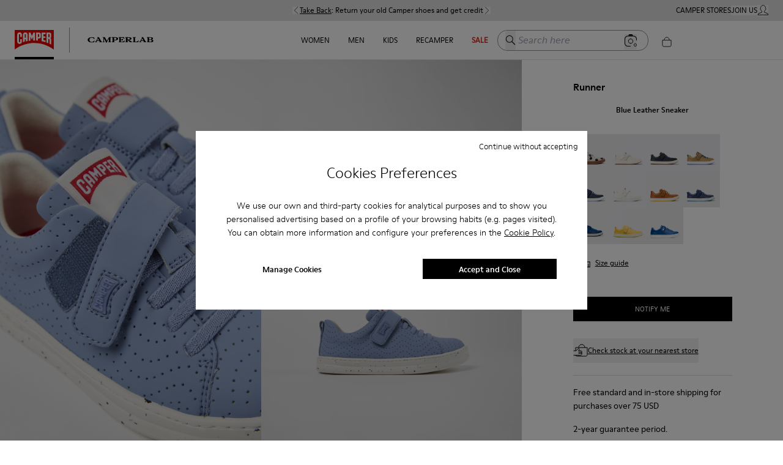

--- FILE ---
content_type: text/html; charset=utf-8
request_url: https://www.camper.com/en_US/kids/shoes/runner_four/camper-runner-K800247-023
body_size: 82866
content:
<!DOCTYPE html><html lang="en-US"><head><meta charSet="utf-8"/><meta name="viewport" content="width=device-width, initial-scale=1.0, maximum-scale=1.0, user-scalable=yes, viewport-fit=cover"/><script id="lazyloadvideo-intersector"></script><meta property="og:price:currency" content="USD"/><script type="application/ld+json">{"@context":"https://schema.org","@type":"WebSite","url":"https://www.camper.com/en_US","potentialAction":{"@type":"SearchAction","target":{"@type":"EntryPoint","urlTemplate":"https://www.camper.com/en_US/search?searchTerm={search_term_string}"},"query-input":"required name=search_term_string"}}</script><title>runner Blue Sneakers for Kids - Autumn / Winter collection - Camper USA</title><meta name="title" content="runner Blue Sneakers for Kids - Autumn / Winter collection - Camper USA"/><meta name="description" content="Explore the new collection of Sneakers runner for Kids and discover our models and colors online. Free shipping &amp; 2-year warranty."/><meta name="twitter:card" content="product"/><meta name="twitter:site" content="@Camper"/><meta name="twitter:title" content="Runner (K800247-023) by Camper"/><meta name="twitter:description" content="Blue kids&#x27; sneakers with recycled leather, elastic laces &amp; hook-and-loop closures, OrthoLite® Recycled™ footbeds and rubber outsoles.&lt;br/&gt;&lt;br/&gt;Our Runner kids&#x27; sneakers are a miniature version of our original sport style that was born in 1992."/><meta name="twitter:data1" content="-"/><meta name="twitter:label1" content="Precio"/><meta name="twitter:data2" content="Runner"/><meta name="twitter:label2" content="Línea"/><link rel="canonical" href="https://www.camper.com/en_US/kids/shoes/runner_four/camper-runner-K800247-023"/><meta name="SKYPE_TOOLBAR" content="SKYPE_TOOLBAR_PARSER_COMPATIBLE"/><meta property="og:type" content="product"/><meta property="og:title" content=" Runner  by Camper"/><meta property="og:description" content="Blue kids&#x27; sneakers with recycled leather, elastic laces &amp; hook-and-loop closures, OrthoLite® Recycled™ footbeds and rubber outsoles.&lt;br/&gt;&lt;br/&gt;Our Runner kids&#x27; sneakers are a miniature version of our original sport style that was born in 1992."/><meta property="og:image" content="https://cloud.camper.com/is/image/JGVzaG9wMDNtYmlnZ3JleSQ=/K800247-023_DF.jpg"/><meta property="og:site_name" content="Camper"/><meta property="og:url" content="https://www.camper.com/en_US/kids/shoes/runner_four/camper-runner-K800247-023"/><meta name="og:product:price:amount" content="-"/><meta property="og:product:price:currency" content="-"/><meta property="og:price:amount" content="-"/><meta property="og:availability" content="instock"/><script type="application/ld+json">{"@context":"https://schema.org","@type":"Product","@id":"https://www.camper.com/en_US/kids/shoes/runner_four/camper-runner-K800247-023","name":"Runner","sku":"K800247-023","image":["https://cloud.camper.com/is/image/JGVzaG9wMDNtYmlnZ3JleSQ=/K800247-023_DF.jpg","https://cloud.camper.com/is/image/JGVzaG9wMDNtYmlnZ3JleSQ=/K800247-023_LF.jpg","https://cloud.camper.com/is/image/JGVzaG9wMDNtYmlnZ3JleSQ=/K800247-023_TF.jpg","https://cloud.camper.com/is/image/JGVzaG9wMDNtYmlnZ3JleSQ=/K800247-023_CF.jpg","https://cloud.camper.com/is/image/JGVzaG9wMDNtYmlnZ3JleSQ=/K800247-023_SF.jpg"],"description":"Blue kids' sneakers with recycled leather, elastic laces & hook-and-loop closures, OrthoLite® Recycled™ footbeds and rubber outsoles.<br/><br/>Our Runner kids' sneakers are a miniature version of our original sport style that was born in 1992.","brand":{"@type":"Brand","name":"Camper"},"aggregateRating":{"@type":"AggregateRating","ratingValue":4.6,"reviewCount":36}}</script><link rel="stylesheet" href="https://unpkg.com/leaflet@1.7.1/dist/leaflet.css" integrity="sha512-xodZBNTC5n17Xt2atTPuE1HxjVMSvLVW9ocqUKLsCC5CXdbqCmblAshOMAS6/keqq/sMZMZ19scR4PsZChSR7A==" crossorigin=""/><script async="" src="https://unpkg.com/leaflet@1.7.1/dist/leaflet.js" integrity="sha512-XQoYMqMTK8LvdxXYG3nZ448hOEQiglfqkJs1NOQV44cWnUrBc8PkAOcXy20w0vlaXaVUearIOBhiXZ5V3ynxwA==" crossorigin=""></script><meta name="next-head-count" content="31"/><link rel="apple-touch-icon" sizes="128x128" href="/assets-new/icons/app-icon-simple.png"/><link rel="icon" sizes="192x192" href="/assets-new/icons/app-icon-simple.png"/><link rel="manifest" href="/assets-new/manifest.webmanifest"/><link rel="icon" href="/assets-new/favicon.ico"/><script type="text/javascript" data-cookieconsent="ignore">
                  window.dataLayer = window.dataLayer || [];
                  function gtag() {
                      dataLayer.push(arguments)
                  }
                  gtag("consent", "default", {
                      ad_personalization: "denied",
                      ad_storage: "denied",
                      ad_user_data: "denied",
                      analytics_storage: "denied",
                      functionality_storage: "denied",
                      personalization_storage: "denied",
                      security_storage: "granted",
                      wait_for_update: 500,
                  })
                  gtag("set", "ads_data_redaction", true);
                  gtag("set", "url_passthrough", true);
                </script><script type="text/javascript" id="Cookiebot" async="" src="https://consent.cookiebot.com/uc.js" data-cbid="912b22d1-631a-483a-a67c-6a97989f0ab4" data-culture="en"></script><link rel="preload" href="/_next/static/css/7b79c6ff146cb37c.css" as="style"/><link rel="stylesheet" href="/_next/static/css/7b79c6ff146cb37c.css" data-n-g=""/><link rel="preload" href="/_next/static/css/33963c06e7ce4595.css" as="style"/><link rel="stylesheet" href="/_next/static/css/33963c06e7ce4595.css" data-n-p=""/><link rel="preload" href="/_next/static/css/310e99c807014862.css" as="style"/><link rel="stylesheet" href="/_next/static/css/310e99c807014862.css"/><link rel="preload" href="/_next/static/css/e73c6c9d15be51d9.css" as="style"/><link rel="stylesheet" href="/_next/static/css/e73c6c9d15be51d9.css"/><link rel="preload" href="/_next/static/css/82a0fe7f898392ff.css" as="style"/><link rel="stylesheet" href="/_next/static/css/82a0fe7f898392ff.css"/><link rel="preload" href="/_next/static/css/eb1c7c82cfb83a40.css" as="style"/><link rel="stylesheet" href="/_next/static/css/eb1c7c82cfb83a40.css"/><link rel="preload" href="/_next/static/css/2afc90625e31d607.css" as="style"/><link rel="stylesheet" href="/_next/static/css/2afc90625e31d607.css"/><link rel="preload" href="/_next/static/css/9855d9981e369887.css" as="style"/><link rel="stylesheet" href="/_next/static/css/9855d9981e369887.css"/><link rel="preload" href="/_next/static/css/da62388aaa23a5c8.css" as="style"/><link rel="stylesheet" href="/_next/static/css/da62388aaa23a5c8.css"/><link rel="preload" href="/_next/static/css/1b39dc22e6a779a1.css" as="style"/><link rel="stylesheet" href="/_next/static/css/1b39dc22e6a779a1.css"/><link rel="preload" href="/_next/static/css/d99d041b5d305240.css" as="style"/><link rel="stylesheet" href="/_next/static/css/d99d041b5d305240.css"/><link rel="preload" href="/_next/static/css/d2ecbefb72417716.css" as="style"/><link rel="stylesheet" href="/_next/static/css/d2ecbefb72417716.css"/><link rel="preload" href="/_next/static/css/1e7b29ca3c9d6362.css" as="style"/><link rel="stylesheet" href="/_next/static/css/1e7b29ca3c9d6362.css"/><link rel="preload" href="/_next/static/css/925a8577e65accd3.css" as="style"/><link rel="stylesheet" href="/_next/static/css/925a8577e65accd3.css"/><noscript data-n-css=""></noscript><script defer="" nomodule="" src="/_next/static/chunks/polyfills-c67a75d1b6f99dc8.js"></script><script defer="" src="/_next/static/chunks/20e8c4a6.cbd96b563baf0fdf.js"></script><script defer="" src="/_next/static/chunks/29107295.eb83b4f069ac9b49.js"></script><script defer="" src="/_next/static/chunks/5137-6b48c78500913188.js"></script><script defer="" src="/_next/static/chunks/2886-9016c94096067553.js"></script><script defer="" src="/_next/static/chunks/6964.f10a272b0e26b90e.js"></script><script defer="" src="/_next/static/chunks/6321.050faa0a42947cfd.js"></script><script defer="" src="/_next/static/chunks/9327.7d2149e852913b8d.js"></script><script defer="" src="/_next/static/chunks/3740.93b29bc8f481c3f0.js"></script><script defer="" src="/_next/static/chunks/9382.98efdb8ebfa73101.js"></script><script defer="" src="/_next/static/chunks/5972.6da194d538997bda.js"></script><script defer="" src="/_next/static/chunks/4533.8bd3ef5d44136c66.js"></script><script defer="" src="/_next/static/chunks/1805.ab45e3b997459e2f.js"></script><script defer="" src="/_next/static/chunks/4654.5667f1fdc97b44fc.js"></script><script defer="" src="/_next/static/chunks/1919.37971b4daac88ad0.js"></script><script defer="" src="/_next/static/chunks/1242.a57833ac311b6de5.js"></script><script defer="" src="/_next/static/chunks/6037.46ae916bdb8219ca.js"></script><script defer="" src="/_next/static/chunks/2114-c497a9f260ad937e.js"></script><script defer="" src="/_next/static/chunks/6621.2b4039719b825f01.js"></script><script defer="" src="/_next/static/chunks/52.57020e9d9a743ca9.js"></script><script defer="" src="/_next/static/chunks/7368.bca86278bdd4f9a4.js"></script><script defer="" src="/_next/static/chunks/6338.873ae947c9dde619.js"></script><script defer="" src="/_next/static/chunks/6462.a8b6a51631b1beff.js"></script><script defer="" src="/_next/static/chunks/6066-c109cc33ee8f8507.js"></script><script defer="" src="/_next/static/chunks/4407.9411eeae830553ed.js"></script><script defer="" src="/_next/static/chunks/7954.f7762326d424a2b0.js"></script><script defer="" src="/_next/static/chunks/6923.a0abf187f6102c78.js"></script><script defer="" src="/_next/static/chunks/6594-5c9da0f98d8c1362.js"></script><script defer="" src="/_next/static/chunks/9843-5176a0666679b57c.js"></script><script defer="" src="/_next/static/chunks/5036-fd875d597e413df9.js"></script><script defer="" src="/_next/static/chunks/2214-7a59af5bc8bfa2e3.js"></script><script defer="" src="/_next/static/chunks/1359.01b1758db81d4abd.js"></script><script defer="" src="/_next/static/chunks/8511.b1edf5f4a7b890b4.js"></script><script defer="" src="/_next/static/chunks/2557.b105a5c0189d7f85.js"></script><script defer="" src="/_next/static/chunks/7440-c647af9d8f6c45c7.js"></script><script defer="" src="/_next/static/chunks/4512.e2a8369e943ab992.js"></script><script defer="" src="/_next/static/chunks/5402.1e9c41db7c6fe4b8.js"></script><script defer="" src="/_next/static/chunks/1900.a762c1c61f4cedad.js"></script><script defer="" src="/_next/static/chunks/9872-735153a8ad2109b8.js"></script><script defer="" src="/_next/static/chunks/6851-75fb5a391b890b30.js"></script><script defer="" src="/_next/static/chunks/4427.99818c215ec21166.js"></script><script defer="" src="/_next/static/chunks/2994.c3b0442a6c44517d.js"></script><script defer="" src="/_next/static/chunks/6306.41fe3d1d1ee782fa.js"></script><script defer="" src="/_next/static/chunks/2545.f9ccd057f0f55e89.js"></script><script defer="" src="/_next/static/chunks/8366.c38407a2662ca94a.js"></script><script defer="" src="/_next/static/chunks/8525.0dbebea646047dfa.js"></script><script defer="" src="/_next/static/chunks/3725.6baa60bb54a468a5.js"></script><script defer="" src="/_next/static/chunks/3587.2b5ed5772e3a1b07.js"></script><script defer="" src="/_next/static/chunks/9252.512fddaa85d184e5.js"></script><script defer="" src="/_next/static/chunks/5037.910a75a09d2620d3.js"></script><script defer="" src="/_next/static/chunks/8350.fd7faef486d62b6d.js"></script><script defer="" src="/_next/static/chunks/7953.6a86993151adfb1c.js"></script><script defer="" src="/_next/static/chunks/8169.04abdc370d7cb57a.js"></script><script src="/_next/static/chunks/webpack-3b3fd628a34a5cab.js" defer=""></script><script src="/_next/static/chunks/framework-c785d58f95541f19.js" defer=""></script><script src="/_next/static/chunks/main-f977ddc700a7cd3c.js" defer=""></script><script src="/_next/static/chunks/pages/_app-d4ba65543ba50c99.js" defer=""></script><script src="/_next/static/chunks/6676-46131251fea4c851.js" defer=""></script><script src="/_next/static/chunks/9651-5a7a0babb66ae303.js" defer=""></script><script src="/_next/static/chunks/9825-f593bc9c505c336f.js" defer=""></script><script src="/_next/static/chunks/774-95f916e78942a92e.js" defer=""></script><script src="/_next/static/chunks/1386-0c6a66f3a70a6138.js" defer=""></script><script src="/_next/static/chunks/617-ba9919e25ec8e3b6.js" defer=""></script><script src="/_next/static/chunks/6697-d5be368edf96910b.js" defer=""></script><script src="/_next/static/chunks/7752-6684c3f7cc5af5d7.js" defer=""></script><script src="/_next/static/chunks/3531-629b7a116903eb1d.js" defer=""></script><script src="/_next/static/chunks/8617-d507db97a8ebf2a8.js" defer=""></script><script src="/_next/static/chunks/9228-1ab85a8a97cb2d23.js" defer=""></script><script src="/_next/static/chunks/pages/%5Btarget%5D/%5Bproduct%5D/%5Bbrand%5D/%5Bcode%5D-0e6cd51b9737254c.js" defer=""></script><script src="/_next/static/1a_4C8xWsV9G3oYVNFcKw/_buildManifest.js" defer=""></script><script src="/_next/static/1a_4C8xWsV9G3oYVNFcKw/_ssgManifest.js" defer=""></script><style data-styled="" data-styled-version="6.0.8">.fihGOS.dimensions-set{width:100%;height:auto;display:block;}/*!sc*/
data-styled.g22[id="sc-blmCWO"]{content:"fihGOS,"}/*!sc*/
.iIryuE{text-decoration:none;}/*!sc*/
.iIryuE :hover{color:#000000;}/*!sc*/
.itnpJw{text-decoration:underline;}/*!sc*/
.itnpJw :hover{color:#000000;}/*!sc*/
data-styled.g38[id="sc-ilxdHR"]{content:"iIryuE,itnpJw,"}/*!sc*/
.iteblJ{margin-top:5px;}/*!sc*/
data-styled.g40[id="sc-hhyKmr"]{content:"iteblJ,"}/*!sc*/
.fAWxLB{--typography-color-desktop:#000000;--typography-color-tablet:#000000;--typography-color-mobile:#000000;margin:0;padding:0;white-space:normal;font-weight:bold;font-family:ModerneRegular;font-style:normal;color:#000000;color:#000000;font-size:0.75em;text-shadow:unset;}/*!sc*/
@media (min-width: 1600px){.fAWxLB{color:#000000;font-size:0.75em;}}/*!sc*/
@media (min-width: 1024px) and (max-width: 1599px){.fAWxLB{color:#000000;font-size:0.75em;}}/*!sc*/
@media (min-width: 768px) and (max-width: 1023px){.fAWxLB{color:#000000;font-size:0.75em;}}/*!sc*/
@media (min-width: 1600px){.fAWxLB{text-shadow:unset;}}/*!sc*/
@media (min-width: 1024px) and (max-width: 1599px){.fAWxLB{text-shadow:unset;}}/*!sc*/
@media (min-width: 768px) and (max-width: 1023px){.fAWxLB{text-shadow:unset;}}/*!sc*/
.nhiQh{--typography-color-desktop:#da291c;--typography-color-tablet:#da291c;--typography-color-mobile:#da291c;margin:0;padding:0;white-space:normal;font-weight:bold;font-family:ModerneRegular;font-style:normal;color:#da291c;color:#da291c;font-size:0.75em;text-shadow:unset;}/*!sc*/
@media (min-width: 1600px){.nhiQh{color:#da291c;font-size:0.75em;}}/*!sc*/
@media (min-width: 1024px) and (max-width: 1599px){.nhiQh{color:#da291c;font-size:0.75em;}}/*!sc*/
@media (min-width: 768px) and (max-width: 1023px){.nhiQh{color:#da291c;font-size:0.75em;}}/*!sc*/
@media (min-width: 1600px){.nhiQh{text-shadow:unset;}}/*!sc*/
@media (min-width: 1024px) and (max-width: 1599px){.nhiQh{text-shadow:unset;}}/*!sc*/
@media (min-width: 768px) and (max-width: 1023px){.nhiQh{text-shadow:unset;}}/*!sc*/
.dzPUej{--typography-color-desktop:rgba(242,239,230,0);--typography-color-tablet:rgba(242,239,230,0);--typography-color-mobile:rgba(242,239,230,0);margin:0;padding:0;white-space:normal;font-weight:normal;font-family:ModerneRegular;font-style:normal;color:rgba(242,239,230,0);color:rgba(242,239,230,0);font-size:0.75em;text-shadow:unset;}/*!sc*/
@media (min-width: 1600px){.dzPUej{color:rgba(242,239,230,0);font-size:0.75em;}}/*!sc*/
@media (min-width: 1024px) and (max-width: 1599px){.dzPUej{color:rgba(242,239,230,0);font-size:0.75em;}}/*!sc*/
@media (min-width: 768px) and (max-width: 1023px){.dzPUej{color:rgba(242,239,230,0);font-size:0.75em;}}/*!sc*/
@media (min-width: 1600px){.dzPUej{text-shadow:unset;}}/*!sc*/
@media (min-width: 1024px) and (max-width: 1599px){.dzPUej{text-shadow:unset;}}/*!sc*/
@media (min-width: 768px) and (max-width: 1023px){.dzPUej{text-shadow:unset;}}/*!sc*/
.czLnlT{--typography-color-desktop:#000000;--typography-color-tablet:#000000;--typography-color-mobile:#000000;margin:0;padding:0;white-space:normal;font-weight:normal;font-family:ModerneRegular;font-style:normal;color:#000000;color:#000000;font-size:0.75em;text-shadow:unset;}/*!sc*/
@media (min-width: 1600px){.czLnlT{color:#000000;font-size:0.75em;}}/*!sc*/
@media (min-width: 1024px) and (max-width: 1599px){.czLnlT{color:#000000;font-size:0.75em;}}/*!sc*/
@media (min-width: 768px) and (max-width: 1023px){.czLnlT{color:#000000;font-size:0.75em;}}/*!sc*/
@media (min-width: 1600px){.czLnlT{text-shadow:unset;}}/*!sc*/
@media (min-width: 1024px) and (max-width: 1599px){.czLnlT{text-shadow:unset;}}/*!sc*/
@media (min-width: 768px) and (max-width: 1023px){.czLnlT{text-shadow:unset;}}/*!sc*/
.eDglIm{--typography-color-desktop:#000000;--typography-color-tablet:#000000;--typography-color-mobile:#000000;margin:0;padding:0;white-space:normal;font-weight:bold;font-family:ModerneRegular;font-style:normal;color:#000000;text-transform:uppercase;color:#000000;font-size:0.75em;text-shadow:unset;}/*!sc*/
@media (min-width: 1600px){.eDglIm{color:#000000;font-size:0.75em;}}/*!sc*/
@media (min-width: 1024px) and (max-width: 1599px){.eDglIm{color:#000000;font-size:0.75em;}}/*!sc*/
@media (min-width: 768px) and (max-width: 1023px){.eDglIm{color:#000000;font-size:0.75em;}}/*!sc*/
@media (min-width: 1600px){.eDglIm{text-shadow:unset;}}/*!sc*/
@media (min-width: 1024px) and (max-width: 1599px){.eDglIm{text-shadow:unset;}}/*!sc*/
@media (min-width: 768px) and (max-width: 1023px){.eDglIm{text-shadow:unset;}}/*!sc*/
.hUjSnv{--typography-color-desktop:rgba(255,255,255,0);--typography-color-tablet:rgba(255,255,255,0);--typography-color-mobile:rgba(255,255,255,0);margin:0;padding:0;white-space:normal;font-weight:normal;font-family:ModerneRegular;font-style:normal;color:rgba(255,255,255,0);color:rgba(255,255,255,0);font-size:0.75em;text-shadow:unset;}/*!sc*/
@media (min-width: 1600px){.hUjSnv{color:rgba(255,255,255,0);font-size:0.75em;}}/*!sc*/
@media (min-width: 1024px) and (max-width: 1599px){.hUjSnv{color:rgba(255,255,255,0);font-size:0.75em;}}/*!sc*/
@media (min-width: 768px) and (max-width: 1023px){.hUjSnv{color:rgba(255,255,255,0);font-size:0.75em;}}/*!sc*/
@media (min-width: 1600px){.hUjSnv{text-shadow:unset;}}/*!sc*/
@media (min-width: 1024px) and (max-width: 1599px){.hUjSnv{text-shadow:unset;}}/*!sc*/
@media (min-width: 768px) and (max-width: 1023px){.hUjSnv{text-shadow:unset;}}/*!sc*/
.fqeKCI{--typography-color-desktop:#000000;--typography-color-tablet:#000000;--typography-color-mobile:#000000;margin:0;padding:0;white-space:normal;font-weight:normal;font-family:ModerneRegular;font-style:normal;color:#000000;text-transform:uppercase;color:#000000;font-size:0.75em;text-shadow:unset;}/*!sc*/
@media (min-width: 1600px){.fqeKCI{color:#000000;font-size:0.75em;}}/*!sc*/
@media (min-width: 1024px) and (max-width: 1599px){.fqeKCI{color:#000000;font-size:0.75em;}}/*!sc*/
@media (min-width: 768px) and (max-width: 1023px){.fqeKCI{color:#000000;font-size:0.75em;}}/*!sc*/
@media (min-width: 1600px){.fqeKCI{text-shadow:unset;}}/*!sc*/
@media (min-width: 1024px) and (max-width: 1599px){.fqeKCI{text-shadow:unset;}}/*!sc*/
@media (min-width: 768px) and (max-width: 1023px){.fqeKCI{text-shadow:unset;}}/*!sc*/
.jjDmNn{--typography-color-desktop:#f2efe6;--typography-color-tablet:#f2efe6;--typography-color-mobile:#f2efe6;margin:0;padding:0;white-space:normal;font-weight:normal;font-family:ModerneRegular;font-style:normal;color:#f2efe6;color:#f2efe6;font-size:0.75em;text-shadow:unset;}/*!sc*/
@media (min-width: 1600px){.jjDmNn{color:#f2efe6;font-size:0.75em;}}/*!sc*/
@media (min-width: 1024px) and (max-width: 1599px){.jjDmNn{color:#f2efe6;font-size:0.75em;}}/*!sc*/
@media (min-width: 768px) and (max-width: 1023px){.jjDmNn{color:#f2efe6;font-size:0.75em;}}/*!sc*/
@media (min-width: 1600px){.jjDmNn{text-shadow:unset;}}/*!sc*/
@media (min-width: 1024px) and (max-width: 1599px){.jjDmNn{text-shadow:unset;}}/*!sc*/
@media (min-width: 768px) and (max-width: 1023px){.jjDmNn{text-shadow:unset;}}/*!sc*/
.dpnQPo{--typography-color-desktop:#000;--typography-color-tablet:#000;--typography-color-mobile:#000;margin:0;padding:0;white-space:normal;font-weight:normal;font-family:ModerneRegular;font-style:normal;color:#000;color:#000;font-size:0.75em;text-shadow:unset;}/*!sc*/
@media (min-width: 1600px){.dpnQPo{color:#000;font-size:0.75em;}}/*!sc*/
@media (min-width: 1024px) and (max-width: 1599px){.dpnQPo{color:#000;font-size:0.75em;}}/*!sc*/
@media (min-width: 768px) and (max-width: 1023px){.dpnQPo{color:#000;font-size:0.75em;}}/*!sc*/
@media (min-width: 1600px){.dpnQPo{text-shadow:unset;}}/*!sc*/
@media (min-width: 1024px) and (max-width: 1599px){.dpnQPo{text-shadow:unset;}}/*!sc*/
@media (min-width: 768px) and (max-width: 1023px){.dpnQPo{text-shadow:unset;}}/*!sc*/
.iMSAHq{--typography-color-desktop:#da291c;--typography-color-tablet:#da291c;--typography-color-mobile:#da291c;margin:0;padding:0;white-space:normal;font-weight:bold;font-family:ModerneRegular;font-style:normal;color:#da291c;text-transform:uppercase;color:#da291c;font-size:0.75em;text-shadow:unset;}/*!sc*/
@media (min-width: 1600px){.iMSAHq{color:#da291c;font-size:0.75em;}}/*!sc*/
@media (min-width: 1024px) and (max-width: 1599px){.iMSAHq{color:#da291c;font-size:0.75em;}}/*!sc*/
@media (min-width: 768px) and (max-width: 1023px){.iMSAHq{color:#da291c;font-size:0.75em;}}/*!sc*/
@media (min-width: 1600px){.iMSAHq{text-shadow:unset;}}/*!sc*/
@media (min-width: 1024px) and (max-width: 1599px){.iMSAHq{text-shadow:unset;}}/*!sc*/
@media (min-width: 768px) and (max-width: 1023px){.iMSAHq{text-shadow:unset;}}/*!sc*/
.fbydwQ{--typography-color-desktop:#da291c;--typography-color-tablet:#da291c;--typography-color-mobile:#da291c;margin:0;padding:0;white-space:normal;font-weight:normal;font-family:ModerneRegular;font-style:normal;color:#da291c;text-transform:uppercase;color:#da291c;font-size:0.75em;text-shadow:unset;}/*!sc*/
@media (min-width: 1600px){.fbydwQ{color:#da291c;font-size:0.75em;}}/*!sc*/
@media (min-width: 1024px) and (max-width: 1599px){.fbydwQ{color:#da291c;font-size:0.75em;}}/*!sc*/
@media (min-width: 768px) and (max-width: 1023px){.fbydwQ{color:#da291c;font-size:0.75em;}}/*!sc*/
@media (min-width: 1600px){.fbydwQ{text-shadow:unset;}}/*!sc*/
@media (min-width: 1024px) and (max-width: 1599px){.fbydwQ{text-shadow:unset;}}/*!sc*/
@media (min-width: 768px) and (max-width: 1023px){.fbydwQ{text-shadow:unset;}}/*!sc*/
.fbuRrv{--typography-color-desktop:#da291c;--typography-color-tablet:#da291c;--typography-color-mobile:#da291c;margin:0;padding:0;white-space:normal;font-weight:normal;font-family:ModerneRegular;font-style:normal;color:#da291c;color:#da291c;font-size:0.75em;text-shadow:unset;}/*!sc*/
@media (min-width: 1600px){.fbuRrv{color:#da291c;font-size:0.75em;}}/*!sc*/
@media (min-width: 1024px) and (max-width: 1599px){.fbuRrv{color:#da291c;font-size:0.75em;}}/*!sc*/
@media (min-width: 768px) and (max-width: 1023px){.fbuRrv{color:#da291c;font-size:0.75em;}}/*!sc*/
@media (min-width: 1600px){.fbuRrv{text-shadow:unset;}}/*!sc*/
@media (min-width: 1024px) and (max-width: 1599px){.fbuRrv{text-shadow:unset;}}/*!sc*/
@media (min-width: 768px) and (max-width: 1023px){.fbuRrv{text-shadow:unset;}}/*!sc*/
.clJACw{--typography-color-desktop:#000000;--typography-color-tablet:#000000;--typography-color-mobile:#000000;margin:0;padding:0;white-space:normal;font-weight:normal;font-family:ModerneBold;font-style:normal;color:#000000;color:#000000;font-size:0.75em;text-shadow:unset;}/*!sc*/
@media (min-width: 1600px){.clJACw{color:#000000;font-size:0.75em;}}/*!sc*/
@media (min-width: 1024px) and (max-width: 1599px){.clJACw{color:#000000;font-size:0.75em;}}/*!sc*/
@media (min-width: 768px) and (max-width: 1023px){.clJACw{color:#000000;font-size:0.75em;}}/*!sc*/
@media (min-width: 1600px){.clJACw{text-shadow:unset;}}/*!sc*/
@media (min-width: 1024px) and (max-width: 1599px){.clJACw{text-shadow:unset;}}/*!sc*/
@media (min-width: 768px) and (max-width: 1023px){.clJACw{text-shadow:unset;}}/*!sc*/
.gzbHEk{--typography-color-desktop:#000;--typography-color-tablet:#000;--typography-color-mobile:#000;margin:0;padding:0;white-space:normal;font-weight:normal;font-family:ModerneRegular;font-style:normal;color:#000;color:#000;font-size:0.75em;text-shadow:unset;cursor:pointer;}/*!sc*/
@media (min-width: 1600px){.gzbHEk{color:#000;font-size:0.75em;}}/*!sc*/
@media (min-width: 1024px) and (max-width: 1599px){.gzbHEk{color:#000;font-size:0.75em;}}/*!sc*/
@media (min-width: 768px) and (max-width: 1023px){.gzbHEk{color:#000;font-size:0.75em;}}/*!sc*/
@media (min-width: 1600px){.gzbHEk{text-shadow:unset;}}/*!sc*/
@media (min-width: 1024px) and (max-width: 1599px){.gzbHEk{text-shadow:unset;}}/*!sc*/
@media (min-width: 768px) and (max-width: 1023px){.gzbHEk{text-shadow:unset;}}/*!sc*/
.XnPys{--typography-color-desktop:#000;--typography-color-tablet:#000;--typography-color-mobile:#000;margin:0;padding:0;white-space:normal;font-weight:normal;font-family:ModerneRegular;font-style:normal;color:#000;color:#000;font-size:1.25em;text-shadow:unset;}/*!sc*/
@media (min-width: 1600px){.XnPys{color:#000;font-size:1em;}}/*!sc*/
@media (min-width: 1024px) and (max-width: 1599px){.XnPys{color:#000;font-size:1em;}}/*!sc*/
@media (min-width: 768px) and (max-width: 1023px){.XnPys{color:#000;font-size:1.25em;}}/*!sc*/
@media (min-width: 1600px){.XnPys{text-shadow:unset;}}/*!sc*/
@media (min-width: 1024px) and (max-width: 1599px){.XnPys{text-shadow:unset;}}/*!sc*/
@media (min-width: 768px) and (max-width: 1023px){.XnPys{text-shadow:unset;}}/*!sc*/
.bSSGOp{--typography-color-desktop:#000;--typography-color-tablet:#000;--typography-color-mobile:#000;margin:0;padding:0;white-space:normal;font-weight:normal;font-family:ModerneRegular;font-style:normal;color:#000;color:#000;font-size:1em;text-shadow:unset;}/*!sc*/
@media (min-width: 1600px){.bSSGOp{color:#000;font-size:0.75em;}}/*!sc*/
@media (min-width: 1024px) and (max-width: 1599px){.bSSGOp{color:#000;font-size:0.75em;}}/*!sc*/
@media (min-width: 768px) and (max-width: 1023px){.bSSGOp{color:#000;font-size:0.75em;}}/*!sc*/
@media (min-width: 1600px){.bSSGOp{text-shadow:unset;}}/*!sc*/
@media (min-width: 1024px) and (max-width: 1599px){.bSSGOp{text-shadow:unset;}}/*!sc*/
@media (min-width: 768px) and (max-width: 1023px){.bSSGOp{text-shadow:unset;}}/*!sc*/
.bPfYfK{--typography-color-desktop:#000;--typography-color-tablet:#000;--typography-color-mobile:#000;margin:0;padding:0;white-space:normal;font-weight:normal;font-family:ModerneMedium;font-style:normal;color:#000;color:#000;font-size:1em;text-shadow:unset;}/*!sc*/
@media (min-width: 1600px){.bPfYfK{color:#000;font-size:0.75em;}}/*!sc*/
@media (min-width: 1024px) and (max-width: 1599px){.bPfYfK{color:#000;font-size:0.75em;}}/*!sc*/
@media (min-width: 768px) and (max-width: 1023px){.bPfYfK{color:#000;font-size:0.75em;}}/*!sc*/
@media (min-width: 1600px){.bPfYfK{text-shadow:unset;}}/*!sc*/
@media (min-width: 1024px) and (max-width: 1599px){.bPfYfK{text-shadow:unset;}}/*!sc*/
@media (min-width: 768px) and (max-width: 1023px){.bPfYfK{text-shadow:unset;}}/*!sc*/
.buoNWc{--typography-color-desktop:#000;--typography-color-tablet:#000;--typography-color-mobile:#000;margin:0;padding:0;white-space:normal;font-weight:normal;font-family:ModerneRegular;font-style:normal;color:#000;color:#000;font-size:14px;text-shadow:unset;cursor:pointer;}/*!sc*/
@media (min-width: 1600px){.buoNWc{color:#000;font-size:0.75em;}}/*!sc*/
@media (min-width: 1024px) and (max-width: 1599px){.buoNWc{color:#000;font-size:0.75em;}}/*!sc*/
@media (min-width: 768px) and (max-width: 1023px){.buoNWc{color:#000;font-size:14px;}}/*!sc*/
@media (min-width: 1600px){.buoNWc{text-shadow:unset;}}/*!sc*/
@media (min-width: 1024px) and (max-width: 1599px){.buoNWc{text-shadow:unset;}}/*!sc*/
@media (min-width: 768px) and (max-width: 1023px){.buoNWc{text-shadow:unset;}}/*!sc*/
.eREwes{--typography-color-desktop:#000;--typography-color-tablet:#000;--typography-color-mobile:#000;margin:0;padding:0;white-space:normal;font-weight:normal;font-family:ModerneRegular;font-style:normal;color:#000;color:#000;font-size:1.25em;text-shadow:unset;}/*!sc*/
@media (min-width: 1600px){.eREwes{color:#000;font-size:1.25em;}}/*!sc*/
@media (min-width: 1024px) and (max-width: 1599px){.eREwes{color:#000;font-size:1.25em;}}/*!sc*/
@media (min-width: 768px) and (max-width: 1023px){.eREwes{color:#000;font-size:1.25em;}}/*!sc*/
@media (min-width: 1600px){.eREwes{text-shadow:unset;}}/*!sc*/
@media (min-width: 1024px) and (max-width: 1599px){.eREwes{text-shadow:unset;}}/*!sc*/
@media (min-width: 768px) and (max-width: 1023px){.eREwes{text-shadow:unset;}}/*!sc*/
data-styled.g41[id="sc-gYrrRJ"]{content:"fAWxLB,nhiQh,dzPUej,czLnlT,eDglIm,hUjSnv,fqeKCI,jjDmNn,dpnQPo,iMSAHq,fbydwQ,fbuRrv,clJACw,gzbHEk,XnPys,bSSGOp,bPfYfK,buoNWc,eREwes,"}/*!sc*/
.hdrxDz{--button-color-desktop:#000000;--button-color-tablet:#000000;--button-color-mobile:#000000;--button-bg-desktop:transparent;--button-bg-tablet:transparent;--button-bg-mobile:transparent;pointer-events:initial;color:#000000;font-family:ModerneRegular;background-color:transparent;font-size:1em;font-weight:normal;font-style:normal;width:auto;text-decoration:none;white-space:normal;box-shadow:unset;margin-top:20px;margin-left:0px;margin-right:4px;margin-bottom:4px;cursor:pointer;appearance:none;border:none;display:inline-block;padding:10px 20px;text-align:center;border:1px solid #000000;}/*!sc*/
@media (min-width: 1600px){.hdrxDz{color:#000000;background-color:transparent;font-size:1em;}}/*!sc*/
@media (min-width: 1024px) and (max-width: 1599px){.hdrxDz{color:#000000;background-color:transparent;font-size:1em;}}/*!sc*/
@media (min-width: 768px) and (max-width: 1023px){.hdrxDz{color:#000000;background-color:transparent;font-size:1em;}}/*!sc*/
@media (min-width: 1600px){.hdrxDz{box-shadow:unset;}}/*!sc*/
@media (min-width: 1024px) and (max-width: 1599px){.hdrxDz{box-shadow:unset;}}/*!sc*/
@media (min-width: 768px) and (max-width: 1023px){.hdrxDz{box-shadow:unset;}}/*!sc*/
.hdrxDz:hover{color:#ffffff;background-color:#000000;}/*!sc*/
data-styled.g42[id="sc-cCzKow"]{content:"hdrxDz,"}/*!sc*/
@media (min-width: 768px){.iQgKwv{display:none;}}/*!sc*/
data-styled.g137[id="sc-cMdfiV"]{content:"iQgKwv,"}/*!sc*/
@media (max-width: 767px){.iVIWPb{display:none;}}/*!sc*/
data-styled.g138[id="sc-iJrDDk"]{content:"iVIWPb,"}/*!sc*/
.jPTyKG{display:flex;}/*!sc*/
data-styled.g153[id="sc-KDzcL"]{content:"jPTyKG,"}/*!sc*/
.dlNeTA{margin-right:1em;}/*!sc*/
.dlNeTA img{max-width:100%;}/*!sc*/
data-styled.g154[id="sc-gHRXxa"]{content:"dlNeTA,"}/*!sc*/
.bGodFU{display:grid;grid-template-columns:repeat(3, 1fr);width:100%;}/*!sc*/
.bGodFU .b-logo{text-align:center;}/*!sc*/
@media (min-width: 992px){.bGodFU .b-logo{text-align:left;}}/*!sc*/
.bGodFU .brexit-logo{width:100%;height:auto;}/*!sc*/
@media (max-width: 992px){.bGodFU .brexit-logo{max-width:300px;}}/*!sc*/
@media (min-width: 992px){.bGodFU .brexit-logo{width:120%;min-width:550px;}}/*!sc*/
@media (min-width: 1024px){.bGodFU .brexit-logo{min-width:600px;}}/*!sc*/
data-styled.g160[id="sc-ebEPTc"]{content:"bGodFU,"}/*!sc*/
.bKsbQY{flex:1;display:flex;justify-content:space-between;align-items:center;padding:14px 24px 32px;}/*!sc*/
@media (min-width: 768px){.bKsbQY{padding:14px 24px;}}/*!sc*/
@media (max-width: 767px){.bKsbQY.footer-bottom__copyright-container{margin-right:auto;}}/*!sc*/
data-styled.g161[id="sc-jnbBim"]{content:"bKsbQY,"}/*!sc*/
.kYCBgw{display:flex;justify-content:center;align-items:center;}/*!sc*/
@media (max-width: 768px){.kYCBgw{padding-top:40px;}}/*!sc*/
data-styled.g162[id="sc-iYBPyn"]{content:"kYCBgw,"}/*!sc*/
.kPkRuf{display:flex;justify-content:flex-start;align-items:center;flex:1;padding:14px 24px 32px;}/*!sc*/
@media (min-width: 768px){.kPkRuf{padding:14px 24px;justify-content:flex-end;}}/*!sc*/
data-styled.g163[id="sc-hZTMMg"]{content:"kPkRuf,"}/*!sc*/
.fRAqDa{display:flex;flex-direction:column;align-items:center;justify-content:center;grid-row-start:3;grid-column:1/-1;}/*!sc*/
@media (min-width: 768px){.fRAqDa{padding:14px 24px;}}/*!sc*/
@media (max-width: 1024px){.fRAqDa{grid-row-start:3;}}/*!sc*/
.fRAqDa img,.fRAqDa picture{padding-top:28px;}/*!sc*/
@media (min-width: 992px){.fRAqDa img,.fRAqDa picture{padding:28px;}}/*!sc*/
data-styled.g164[id="sc-hLubch"]{content:"fRAqDa,"}/*!sc*/
.kxeTZJ{display:inline;}/*!sc*/
.kxeTZJ img{max-height:23px;vertical-align:middle;padding-right:8px;}/*!sc*/
data-styled.g165[id="sc-eyCcFS"]{content:"kxeTZJ,"}/*!sc*/
.hgexJZ img{width:32px;height:32px;}/*!sc*/
@media (min-width: 768px){.hgexJZ img{width:24px;height:24px;}}/*!sc*/
data-styled.g167[id="sc-dluojM"]{content:"hgexJZ,"}/*!sc*/
.bLTSPO{display:flex;}/*!sc*/
data-styled.g168[id="sc-cWUCzN"]{content:"bLTSPO,"}/*!sc*/
.iiiKgl{flex:1;height:100%;padding:40px 50px;}/*!sc*/
data-styled.g169[id="sc-kGKofW"]{content:"iiiKgl,"}/*!sc*/
.ceNfcq{margin-top:10px;}/*!sc*/
data-styled.g170[id="sc-kskCvX"]{content:"ceNfcq,"}/*!sc*/
.bBTyAP{display:inline-block;margin-top:20px;}/*!sc*/
data-styled.g171[id="sc-gZkEOD"]{content:"bBTyAP,"}/*!sc*/
.UmMlS{margin-top:0;}/*!sc*/
data-styled.g172[id="sc-bHdtJW"]{content:"UmMlS,"}/*!sc*/
.kaster{display:flex;border-right:1px solid white;}/*!sc*/
@media (max-width: 1024px){.kaster{border-right:none;}}/*!sc*/
.kaster img{position:absolute;top:24px;right:24px;}/*!sc*/
@media (min-width: 767px){.kaster img{display:none;}}/*!sc*/
.kaster input:checked~img{transform:rotate(180deg);}/*!sc*/
data-styled.g177[id="sc-KrMMd"]{content:"kaster,"}/*!sc*/
.eGAYhu{flex:1;height:100%;padding:0 15px;}/*!sc*/
@media (min-width: 767px){.eGAYhu{padding:40px 50px;}}/*!sc*/
data-styled.g178[id="sc-gHGlgs"]{content:"eGAYhu,"}/*!sc*/
.dVJTSC{display:grid;grid-template-columns:repeat(4, 1fr);}/*!sc*/
@media (max-width: 767px){.dVJTSC{margin-left:-15px;margin-right:-15px;display:flex;align-items:normal;justify-content:flex-start;flex-direction:column;flex-wrap:wrap;}}/*!sc*/
data-styled.g179[id="sc-isTrMn"]{content:"dVJTSC,"}/*!sc*/
.jzbgwb{padding:0 15px;}/*!sc*/
@media (max-width: 767px){.jzbgwb{position:relative;border-top:1px solid black;padding:20px 24px;}.jzbgwb:last-child{border-bottom:1px solid black;}}/*!sc*/
data-styled.g180[id="sc-daMgHG"]{content:"jzbgwb,"}/*!sc*/
.ONgoL{position:absolute;left:0;top:0;z-index:2;width:100%;height:45px;opacity:0;-webkit-appearance:none;appearance:none;margin:0;cursor:pointer;}/*!sc*/
@media (min-width: 767px){.ONgoL{display:none;}}/*!sc*/
data-styled.g181[id="sc-egpsJw"]{content:"ONgoL,"}/*!sc*/
.gtPfqn{padding:0;margin:0;list-style:none;}/*!sc*/
@media (max-width: 767px){.gtPfqn{display:none;}input:checked~.gtPfqn{display:block;margin-top:15px;}}/*!sc*/
data-styled.g182[id="sc-hFkJZN"]{content:"gtPfqn,"}/*!sc*/
.hHqMce{line-height:1.15;}/*!sc*/
data-styled.g183[id="sc-itwSpe"]{content:"hHqMce,"}/*!sc*/
.dNwrQQ{display:flex;}/*!sc*/
data-styled.g184[id="sc-CWAgz"]{content:"dNwrQQ,"}/*!sc*/
.jwsKzK{margin-right:1em;}/*!sc*/
data-styled.g185[id="sc-dvmFaM"]{content:"jwsKzK,"}/*!sc*/
.jurmFM{font-size:initial;font-family:initial;line-height:initial;font-feature-settings:initial;font-variant:initial;background-color:#dfdfdf;}/*!sc*/
@media (min-width: 768px){.jurmFM .footer-menu,.jurmFM .footer-newsletter{border-bottom:1px solid white;}.jurmFM .footer-newsletter{border-right:1px solid white;}}/*!sc*/
@media (max-width: 767px){.jurmFM .footer-newsletter{border-bottom:2px solid white;}}/*!sc*/
data-styled.g192[id="sc-hPMUKc"]{content:"jurmFM,"}/*!sc*/
.oaXql{display:grid;grid-template-columns:29.1667% 41.6667% 29.1667%;}/*!sc*/
.oaXql .footer-bottom,.oaXql .footer-bottom__language-container{grid-row-start:4;grid-column:1/-1;}/*!sc*/
.oaXql .footer-bottom__language-container{grid-column-start:3;height:100%;box-sizing:border-box;width:fit-content;margin-left:auto;}/*!sc*/
@media (max-width: 1024px){.oaXql{grid-template-columns:50% 50%;}.oaXql .footer-menu{grid-column-start:1;grid-column-end:3;grid-row-start:2;}.oaXql .footer-bottom{display:flex;flex-direction:column-reverse;}.oaXql .footer-bottom__language-container{align-items:end;}.oaXql .footer-bottom__language-container{grid-column-start:1;}}/*!sc*/
@media (max-width: 767px){.oaXql{grid-template-columns:100%;}.oaXql .footer-menu{grid-row-start:4;}.oaXql .footer-bottom__language-container,.oaXql .footer-bottom__logos-container,.oaXql .footer-bottom{grid-column-start:1;}.oaXql .footer-bottom__language-container{grid-row-start:2;padding:20px 24px;margin-left:0;}.oaXql .footer-bottom__logos-container{grid-row-start:5;}.oaXql .footer-bottom{grid-row-start:6;}}/*!sc*/
data-styled.g193[id="sc-fSuqRv"]{content:"oaXql,"}/*!sc*/
.hwuVYr{display:flex;flex-direction:column;flex-wrap:nowrap;padding:40px 50px;border-bottom:1px solid white;}/*!sc*/
@media (max-width: 767px){.hwuVYr{display:flex;flex-direction:column;grid-column-start:1;grid-row-start:3;border-right:none;border-bottom:none;}}/*!sc*/
data-styled.g194[id="sc-AnfMO"]{content:"hwuVYr,"}/*!sc*/
.YiXMa{margin-bottom:30px;}/*!sc*/
.YiXMa:last-child{margin-bottom:0;}/*!sc*/
@media (max-width: 768px){.YiXMa:last-child{align-items:center;}}/*!sc*/
data-styled.g195[id="sc-bhvIHd"]{content:"YiXMa,"}/*!sc*/
.hbrHZI{border-top:1px solid #f6f6f6;width:100%;margin-top:24px!important;background-color:#f6f6f6;}/*!sc*/
@media (max-width: 768px){.hbrHZI{padding-bottom:120px;}}/*!sc*/
@media (min-width: 768px) and (max-width: 1439px){.hbrHZI{display:grid;grid-template-columns:2fr 1fr;}}/*!sc*/
.hbrHZI .tnm-footer{padding-bottom:32px;}/*!sc*/
.hbrHZI .tnm-footer__list{list-style:none;margin:0;padding:0 20px;}/*!sc*/
.hbrHZI .tnm-footer__item{color:black;margin-top:20px;list-style:none;}/*!sc*/
.hbrHZI .tnm-footer__link{color:black;display:flex;align-items:center;text-decoration:none;font-size:0.75em;text-decoration:underline;}/*!sc*/
.hbrHZI .tnm-footer__icon img{width:20px;margin-right:10px;stroke:black;}/*!sc*/
.hbrHZI .tnm-footer__shipping{margin-top:25px;padding:0 20px;text-decoration:underline;padding-bottom:25px;}/*!sc*/
@media (min-width: 768px) and (max-width: 1439px){.hbrHZI .tnm-footer__shipping{text-align:right;}}/*!sc*/
.hbrHZI .tnm-footer__shipping-link{color:inherit;padding-left:0.25em;font-size:0.75em;}/*!sc*/
.hbrHZI .tnm-footer__account-literal{margin-left:10px;}/*!sc*/
data-styled.g223[id="sc-hnGFqj"]{content:"hbrHZI,"}/*!sc*/
.fuJdWZ{display:flex;}/*!sc*/
data-styled.g224[id="sc-ijMHDK"]{content:"fuJdWZ,"}/*!sc*/
.tHquh{display:flex;align-items:center;justify-content:center;text-align:center;}/*!sc*/
data-styled.g225[id="sc-eajwep"]{content:"tHquh,"}/*!sc*/
@media screen and (max-width: 768px){.fxIHzB{display:none;}}/*!sc*/
data-styled.g226[id="sc-eWpyrQ"]{content:"fxIHzB,"}/*!sc*/
.kvRfWz{display:block;position:relative;font-size:initial;font-family:initial;line-height:initial;font-feature-settings:initial;font-variant:initial;top:0.5em;padding:0 24px;padding-bottom:0.5em;border-bottom:1px solid #dfdfdf;}/*!sc*/
.kvRfWz .tnm__modal{position:fixed;top:0;left:0;width:100%;height:100vh;background:white;overflow-y:auto;overflow-x:hidden;z-index:101;}/*!sc*/
.kvRfWz .tnm__modal-header{align-items:center;display:grid;grid-gap:20px;grid-template-columns:24px auto 24px;padding:14px 26px 14px 26px;}/*!sc*/
.kvRfWz .tnm__search fieldset{border:none;padding:0;display:flex;align-items:center;}/*!sc*/
.kvRfWz .tnm__search fieldset input{margin-left:8px;border-width:0 0 1px 0;border-bottom:1px solid #979797;padding:12px 16px;}/*!sc*/
.kvRfWz .tnm__highlights{padding:0;max-height:100vh;overflow:auto;}/*!sc*/
@media (min-width: 1024px){.kvRfWz{display:none;}}/*!sc*/
.kvRfWz .scrolling-down{opacity:0;transition:opacity 0.1s ease-out,transform 0.1s ease-out;}/*!sc*/
.kvRfWz .scrolling-up{opacity:1;transition:opacity 0.15s ease-in,transform 0.15s ease-in;}/*!sc*/
data-styled.g227[id="sc-gCDRHz"]{content:"kvRfWz,"}/*!sc*/
.grIegW{--menu-container-spacing-top:calc(160px - var(--header-height));display:grid;grid-gap:20px;grid-template-columns:24px 24px 1fr 24px 24px;align-items:center;justify-content:center;z-index:10000;}/*!sc*/
@media (max-width: 767px){.grIegW{grid-template-columns:24px 24px 1fr 68px;}}/*!sc*/
data-styled.g229[id="sc-geUWKJ"]{content:"grIegW,"}/*!sc*/
.jSIcDy{display:flex;align-items:center;justify-content:center;text-align:right;margin-left:auto;}/*!sc*/
data-styled.g230[id="sc-hbaYYk"]{content:"jSIcDy,"}/*!sc*/
.kIqCqf{display:flex;flex-direction:column;justify-content:center;}/*!sc*/
.kIqCqf .tnm__menu,.kIqCqf .tnm__submenu{margin-bottom:0;}/*!sc*/
.kIqCqf .tnm__menu--highlights,.kIqCqf .tnm__submenu--highlights{text-decoration:underline;}/*!sc*/
.kIqCqf .tnm__menu--link,.kIqCqf .tnm__submenu--link{margin-bottom:20px;}/*!sc*/
.kIqCqf .tnm__menu--link--container,.kIqCqf .tnm__submenu--link--container{display:flex;}/*!sc*/
.kIqCqf .tnm__menu--link--container span,.kIqCqf .tnm__submenu--link--container span{margin-left:6px;font-family:"ModerneRegular";font-size:14px;}/*!sc*/
.kIqCqf .tnm__arrow{transform:rotate(90deg);transition:all ease-out 0.3s;}/*!sc*/
.kIqCqf .tnm__toggle-arrow{transform:rotate(-90deg);transition:all ease-out 0.3s;}/*!sc*/
.kIqCqf .tnm__item{font-size:0.875rem;margin-top:0;}/*!sc*/
.kIqCqf .tnm__noPadding{padding:0;}/*!sc*/
.kIqCqf .tnm__submenu-hidden{max-height:0;overflow:hidden;transition:max-height 0.3s ease-out;}/*!sc*/
.kIqCqf .tnm__submenu-visible{max-height:500px;overflow:hidden;transition:max-height 1s ease-out;}/*!sc*/
.kIqCqf .tnm__bold{font-weight:bold;}/*!sc*/
.kIqCqf .tnm__image{display:block;max-width:100%;}/*!sc*/
.kIqCqf .tnm__submenu-two-columns{padding:0 30px;display:grid;grid-template-columns:1fr 1fr;grid-gap:0 16px;}/*!sc*/
.kIqCqf .tnm__submenu-two-columns .tnm__submenu--link--container{margin-top:0!important;}/*!sc*/
.kIqCqf .tnm__submenu-two-columns >li{justify-content:flex-start;align-items:flex-start;}/*!sc*/
.kIqCqf .tnm__submenu-two-columns >li:first-child{grid-column:1/span 2;}/*!sc*/
.kIqCqf .tnm__submenu-two-columns >li:first-child a::after{content:'>';display:inline-block;text-decoration:none;margin-left:6px;}/*!sc*/
.kIqCqf .tnm__submenu-two-columns >div:first-child{grid-column:1/span 2;margin-top:32px;}/*!sc*/
.kIqCqf .image__root{padding:0;border-top:none;}/*!sc*/
data-styled.g234[id="sc-kpdYtD"]{content:"kIqCqf,"}/*!sc*/
.hDEqlX{display:flex;justify-content:center;flex-direction:column;border-top:0px solid #dfdfdf;}/*!sc*/
.hDEqlX.bt-0{border-top:0;}/*!sc*/
data-styled.g235[id="sc-kTNxZY"]{content:"hDEqlX,"}/*!sc*/
.fxvLQl{display:flex;align-items:center;justify-content:space-between;padding:8px 16px 8px 20px;}/*!sc*/
.fxvLQl.tnm__menu__item--section:first-child{margin-top:16px;}/*!sc*/
data-styled.g236[id="sc-hbGPhJ"]{content:"fxvLQl,"}/*!sc*/
.hJjcod{display:flex;justify-content:center;flex-direction:column;}/*!sc*/
data-styled.g238[id="sc-jEbkKT"]{content:"hJjcod,"}/*!sc*/
.iPYvFM .tnm__highlights--visible{display:flex;flex-wrap:wrap;}/*!sc*/
.iPYvFM .tnm__highlights--reversed .tnm__column:nth-child(2){order:-1;border-bottom:1px solid #dfdfdf;}/*!sc*/
.iPYvFM .tnm__menu{overflow-x:auto;border-bottom:1px solid #dfdfdf;background-image:linear-gradient(to right, white, white),linear-gradient(to right, white, white),linear-gradient(to right, rgba(0, 0, 0, 0.25), rgba(255, 255, 255, 0)),linear-gradient(to left, rgba(0, 0, 0, 0.25), rgba(255, 255, 255, 0));background-position:left center,right center,left center,right center;background-repeat:no-repeat;background-color:white;background-size:20px 100%,20px 100%,25px 100%,25px 100%;background-attachment:local,local,scroll,scroll;appearance:none;-webkit-appearance:none;}/*!sc*/
.iPYvFM .tnm__menu::after{display:none;}/*!sc*/
data-styled.g240[id="sc-jgspOd"]{content:"iPYvFM,"}/*!sc*/
.fxpSft{margin-block-start:0;margin-block-end:0;padding-inline-start:0;padding:0 30px;}/*!sc*/
data-styled.g243[id="sc-elLzyp"]{content:"fxpSft,"}/*!sc*/
.fwfvUm{--btns-gap:24px;position:relative;display:flex;gap:var(--btns-gap);padding:0 16px;}/*!sc*/
.fwfvUm button{position:relative;display:flex;box-sizing:border-box;align-items:center;justify-content:center;padding-bottom:2px;margin-bottom:1px;align-items:center;}/*!sc*/
.fwfvUm:after,.fwfvUm button:first-child:not(:only-child)::after{content:'';position:absolute;}/*!sc*/
.fwfvUm button:first-child:not(:only-child)::after{top:50%;right:calc((var(--btns-gap) + 6px) / -2);height:27px;width:1px;background-color:#919191;transform:translateY(-50%);}/*!sc*/
.fwfvUm:after{bottom:0;left:0;width:100%;height:1px;background-color:#DFDFDF;}/*!sc*/
data-styled.g244[id="sc-buwyLA"]{content:"fwfvUm,"}/*!sc*/
.dsnjao{height:100%;display:flex;align-items:center;position:relative;}/*!sc*/
.dsnjao:after{position:absolute;bottom:0;left:0;content:"";border-top:4px solid;transition:0.2s;width:0;}/*!sc*/
.dsnjao.isActive::after{border-color:#000;width:100%;}/*!sc*/
.dsnjao.isDisabledStoreMode:hover::after{border-color:#ff0000!important;}/*!sc*/
.dsnjao::after{border-color:#DFDFDF;}/*!sc*/
data-styled.g245[id="sc-kPzEWz"]{content:"dsnjao,"}/*!sc*/
.kZniSq{width:1px;height:65%;background-color:#919191;margin:0 25px;}/*!sc*/
data-styled.g246[id="sc-hYkEjK"]{content:"kZniSq,"}/*!sc*/
.VuAsA{align-self:stretch;display:flex;align-items:center;padding-right:10px;}/*!sc*/
.VuAsA .tnm__title{padding:0!important;}/*!sc*/
.VuAsA .tnm__title>a{padding:0!important;}/*!sc*/
data-styled.g247[id="sc-kMHKuR"]{content:"VuAsA,"}/*!sc*/
.kaSWuq{margin-left:auto;margin-right:0;display:flex;align-items:center;order:100;grid-column-start:4;}/*!sc*/
data-styled.g248[id="sc-hVsJIc"]{content:"kaSWuq,"}/*!sc*/
.hatuvt{display:none;position:absolute;top:100%;left:0;width:100%;background:white;padding:30px 0 0px 32px;box-sizing:border-box;font-size:0.875em;border-top:1px solid;}/*!sc*/
.tnm--mobile .hatuvt{border-top:none;}/*!sc*/
.tnm--desktop .tnm__title:hover .hatuvt,.tnm--desktop .tnm__title.is-clicked .hatuvt{display:flex;height:500px;}/*!sc*/
.tnm--mobile .tnm__title-field:checked~.hatuvt{display:block;}/*!sc*/
@media (min-width: 767px){.tnm--mobile .tnm__title-field:checked~.hatuvt{display:flex;flex-wrap:wrap;}}/*!sc*/
data-styled.g252[id="sc-hqaNdr"]{content:"hatuvt,"}/*!sc*/
.cAPiZX{display:flex;margin:0 0 0px auto;min-width:14.285714285714286%;}/*!sc*/
.tnm--mobile .cAPiZX{display:none;}/*!sc*/
data-styled.g253[id="sc-lfpBtY"]{content:"cAPiZX,"}/*!sc*/
.cIljEf.special_campaign{order:50;}/*!sc*/
.cIljEf.tnm-submenu-camperlab-variant{border-bottom:none!important;}/*!sc*/
.cIljEf.tnm-submenu-camperlab-variant .sc-hqaNdr{border-top:none;gap:50px;}/*!sc*/
.cIljEf.tnm-submenu-camperlab-variant .sc-lfpBtY{display:none!important;}/*!sc*/
.cIljEf.tnm-submenu-camperlab-variant .tnm__title>a{font-family:var(--font-diatype, ABCDiatype)!important;}/*!sc*/
.cIljEf.tnm-submenu-camperlab-variant .tnm__title:hover .sc-hqaNdr{padding-bottom:30px;height:auto;}/*!sc*/
.cIljEf.tnm-submenu-camperlab-variant .tnm__title:hover>a{text-decoration:underline;}/*!sc*/
.cIljEf.tnm-submenu-camperlab-variant .tnm__title:hover>a:after,.cIljEf.tnm-submenu-camperlab-variant .tnm__title.selectedmenu>a:after{width:0;display:none;}/*!sc*/
.cIljEf.tnm-submenu-camperlab-variant .tnm__item{font-family:var(--font-diatype, ABCDiatype)!important;}/*!sc*/
.cIljEf.tnm-submenu-camperlab-variant .tnm__item>a{font-family:var(--font-diatype, ABCDiatype)!important;}/*!sc*/
.cIljEf.tnm-submenu-camperlab-variant .tnm__link{font-family:var(--font-diatype, ABCDiatype)!important;}/*!sc*/
.cIljEf.tnm-submenu-camperlab-variant .tnm__link>a{font-family:var(--font-diatype, ABCDiatype)!important;}/*!sc*/
.cIljEf.tnm-submenu-camperlab-variant .tnm__link--title:hover{color:#000;}/*!sc*/
.cIljEf.tnm-submenu-camperlab-variant .tnm__link--title:hover:not([href]),.cIljEf.tnm-submenu-camperlab-variant .tnm__link--title:hover [href=""]:not([onclick]){cursor:default;}/*!sc*/
.cIljEf.tnm-submenu-camperlab-variant .tnm__list{font-family:var(--font-diatype, ABCDiatype)!important;}/*!sc*/
.cIljEf.tnm-submenu-camperlab-variant .tnm__sub-title{font-family:var(--font-diatype, ABCDiatype)!important;}/*!sc*/
.cIljEf.tnm-submenu-camperlab-variant .tnm__column{width:auto;}/*!sc*/
.cIljEf.tnm-submenu-camperlab-variant .tnm__column:not(.tnm__column--last){border-right:none;}/*!sc*/
.cIljEf.tnm-submenu-camperlab-variant .tnm__highlights{justify-content:center;}/*!sc*/
data-styled.g254[id="sc-hniSBJ"]{content:"cIljEf,"}/*!sc*/
.ijcmvm{display:flex;}/*!sc*/
data-styled.g255[id="sc-gtHXtm"]{content:"ijcmvm,"}/*!sc*/
.jrxKFZ{display:flex;z-index:1;background-color:#fff;align-items:center;position:relative;font-size:initial;font-family:initial;line-height:initial;font-feature-settings:initial;font-variant:initial;padding:0 24px;border-bottom:1px solid #dfdfdf;}/*!sc*/
.jrxKFZ .sc-hniSBJ{height:100%;}/*!sc*/
.jrxKFZ .tnm__sub-title,.jrxKFZ .tnm__list,.jrxKFZ .tnm__item,.jrxKFZ .tnm__link{font-size:0.875rem;}/*!sc*/
.jrxKFZ .tnm__title{display:block;padding-right:15px;padding-left:15px;height:100%;}/*!sc*/
.jrxKFZ .tnm__title.is-clicked>a::after{width:100%;border-color:red;}/*!sc*/
.jrxKFZ .tnm__title >a{position:relative;padding:1em 0;display:flex;align-items:center;}/*!sc*/
.jrxKFZ .tnm__title >a:after{position:absolute;bottom:0;left:0;content:"";border-top:4px solid;transition:0.2s;width:0;}/*!sc*/
.jrxKFZ .tnm__title .sc-kPzEWz.isActive::after{border-color:#000;width:100%;}/*!sc*/
.jrxKFZ .tnm__title .sc-kPzEWz::after{border-color:#DFDFDF;}/*!sc*/
.jrxKFZ .tnm__title .sc-kPzEWz.noHover::after{display:none;}/*!sc*/
.jrxKFZ .tnm__title:hover>a:after,.jrxKFZ .tnm__title.selectedmenu>a:after{width:100%;}/*!sc*/
.jrxKFZ .tnm__title-field{position:absolute;top:0;background:red;height:2.9em;width:3em;z-index:999;cursor:pointer;}/*!sc*/
.jrxKFZ .tnm__list{list-style:none;padding:0;margin:0;}/*!sc*/
.jrxKFZ .tnm__listtitle{padding-left:20px;}/*!sc*/
.jrxKFZ .tnm__item,.jrxKFZ .tnm__sub-title{margin-top:8px;}/*!sc*/
.jrxKFZ .tnm__sub-title--sizes-title{text-transform:uppercase;font-size:0.625rem;margin-bottom:32px;margin-top:0px;}/*!sc*/
.jrxKFZ .tnm__row{width:14.285714285714286%;z-index:0!important;}/*!sc*/
.jrxKFZ .tnm__row+div{display:flex;justify-content:flex-end;}/*!sc*/
.jrxKFZ .tnm__column{width:14.285714285714286%;margin-right:24px;padding-bottom:20px;z-index:2;}/*!sc*/
.jrxKFZ .tnm__column--double{width:28.571428571428573%;display:flex;flex-wrap:wrap;align-content:flex-start;}/*!sc*/
.jrxKFZ .tnm__column--double >a,.jrxKFZ .tnm__column--double >p{width:100%;}/*!sc*/
.jrxKFZ .tnm__column--double >div{width:50%;margin-left:auto;}/*!sc*/
.jrxKFZ .tnm__column--double--hasMoreThanFiveColumns{width:21.73913043478261%!important;}/*!sc*/
.jrxKFZ .tnm__column--triple{width:43.47826086956522%;display:flex;flex-wrap:wrap;align-content:flex-start;}/*!sc*/
.jrxKFZ .tnm__column--triple >a{width:100%;}/*!sc*/
.jrxKFZ .tnm__column--triple >div{width:33%;margin-left:auto;}/*!sc*/
.jrxKFZ .tnm__column:not(.tnm__column--last){border-right:1px solid #dfdfdf;}/*!sc*/
.jrxKFZ .tnm__row .tnm__column{width:100%;border:none;}/*!sc*/
.jrxKFZ .tnm__image{display:block;height:100%;width:auto;}/*!sc*/
@media screen and (max-width: 1023px){.jrxKFZ{display:none;}}/*!sc*/
data-styled.g256[id="sc-cBBoAX"]{content:"jrxKFZ,"}/*!sc*/
.iHDPK{min-height:64px;justify-content:space-between;}/*!sc*/
.iHDPK.tnm--desktop--camperlab{border-bottom:none!important;}/*!sc*/
.iHDPK.tnm--desktop--camperlab .sc-kMHKuR{flex:1;}/*!sc*/
.iHDPK.tnm--desktop--camperlab .sc-hVsJIc{flex:1;justify-content:end;}/*!sc*/
.iHDPK.tnm--desktop--camperlab .tnm__title>a{font-family:var(--font-diatype, ABCDiatype)!important;}/*!sc*/
.iHDPK.tnm--desktop--camperlab .tnm__title:hover>a{text-decoration:underline;}/*!sc*/
.iHDPK.tnm--desktop--camperlab .tnm__title:hover>a:after,.iHDPK.tnm--desktop--camperlab .tnm__title.selectedmenu>a:after{width:0;display:none;}/*!sc*/
.iHDPK.tnm--desktop--camperlab .tnm__listtitle{padding-left:0;}/*!sc*/
.iHDPK .sc-hVsJIc{margin-left:0;flex:1;justify-content:end;}/*!sc*/
.iHDPK .sc-kMHKuR{flex:1;}/*!sc*/
.iHDPK .sc-gtHXtm{align-self:stretch;}/*!sc*/
.iHDPK .tnm__title{height:100%;align-self:stretch;display:flex;align-items:center;}/*!sc*/
.iHDPK .tnm__title >a{box-sizing:border-box;height:100%;}/*!sc*/
data-styled.g258[id="sc-cyJtZp"]{content:"iHDPK,"}/*!sc*/
.klrJQQ{display:flex;flex-direction:column;gap:20px;}/*!sc*/
.klrJQQ.has-title{padding-bottom:60px;}/*!sc*/
.klrJQQ.no-title{padding-bottom:0;gap:0;}/*!sc*/
.tnm--mobile .klrJQQ{display:none;}/*!sc*/
data-styled.g264[id="sc-klyaaC"]{content:"klrJQQ,"}/*!sc*/
.dunImV{height:auto;width:auto!important;max-width:120px;max-height:100px;}/*!sc*/
data-styled.g265[id="sc-bYydHx"]{content:"dunImV,"}/*!sc*/
.ccDZaZ{display:flex;justify-content:center!important;margin-top:-30px;flex-direction:column;font-family:"ModerneRegular";flex-grow:1;align-items:center;}/*!sc*/
.tnm--mobile .ccDZaZ{display:none;}/*!sc*/
data-styled.g266[id="sc-cUEfUY"]{content:"ccDZaZ,"}/*!sc*/
</style></head><body data-domain="camper"><div id="__next"><div class="style_layout__P9Wat"><div class="[--bg:var(--color-grey-light)] [--color:theme(textColor.copy)] relative z-[1000]"><div class="z-100 relative grid min-h-[34px] grid-cols-1 grid-rows-1 bg-[var(--bg)] text-[var(--color)] transition-transform duration-200 ease-in-out data-[show=false]:-translate-y-full data-[show=true]:translate-y-0 lab:min-h-[20px]" id="header-ribbon" data-show="true"><div class="col-start-1 row-start-1 self-center"><div class="mx-auto"><div class="overflow-hidden"><div class="flex"><div class="transform-[translate3d(0,0,0)] min-w-0 shrink-0 grow-0 basis-full"><div class="flex h-full items-center justify-center gap-2.5 px-2 text-xs lab:justify-start lab:py-px md:justify-start md:px-6 lab:md:px-2.5 lg:justify-center lab:lg:justify-start"><div class="flex items-center gap-1 text-center"><button class="outline-none forced-colors:outline-[Highlight] group relative flex h-full items-baseline" data-rac="" type="button" tabindex="0" data-react-aria-pressable="true" id="react-aria-:R1ikhj6:"><span aria-label="" class="inline-flex items-center gap-1"><span class="absolute left-1/2 top-1/2 -translate-x-1/2 -translate-y-1/2 [@media(pointer:fine)]:hidden size-5"></span><svg height="18" viewBox="0 0 10 18" width="10" xmlns="http://www.w3.org/2000/svg" class="size-3"><path d="M8.96 16.859l-3.675-3.675L.96 8.859l8-8" fill="none" stroke="currentColor" stroke-linecap="square"></path></svg></span></button><div role="button" class="cursor-pointer lab:text-left lab:text-xs lab:uppercase [&amp;_a]:text-[var(--color)] [&amp;_a]:hover:text-[var(--color)]" data-react-aria-pressable="true" tabindex="0"><a href="https://www.camper.com/int/takeback"><u>Take Back</u>: Return your old Camper shoes and get credit</a></div><button class="outline-none forced-colors:outline-[Highlight] group relative flex h-full items-baseline" data-rac="" type="button" tabindex="0" data-react-aria-pressable="true" id="react-aria-:R4ikhj6:"><span aria-label="" class="inline-flex items-center gap-1"><span class="absolute left-1/2 top-1/2 -translate-x-1/2 -translate-y-1/2 [@media(pointer:fine)]:hidden size-5"></span><svg height="18" viewBox="0 0 10 18" width="10" xmlns="http://www.w3.org/2000/svg" class="rotate-180 size-3"><path d="M8.96 16.859l-3.675-3.675L.96 8.859l8-8" fill="none" stroke="currentColor" stroke-linecap="square"></path></svg></span></button></div></div></div><div class="transform-[translate3d(0,0,0)] min-w-0 shrink-0 grow-0 basis-full"><div class="flex h-full items-center justify-center gap-2.5 px-2 text-xs lab:justify-start lab:py-px md:justify-start md:px-6 lab:md:px-2.5 lg:justify-center lab:lg:justify-start"><button class="outline-none forced-colors:outline-[Highlight] group relative flex items-baseline" data-rac="" type="button" tabindex="0" data-react-aria-pressable="true" id="react-aria-:Rckhj6:"><span aria-label="" class="inline-flex items-center gap-1"><span class="absolute left-1/2 top-1/2 -translate-x-1/2 -translate-y-1/2 [@media(pointer:fine)]:hidden size-5"></span><svg height="9" viewBox="0 0 18 9" width="18" data-expanded="false" class="size-3 transition-transform data-[expanded=true]:rotate-180"><path d="m4-4 3.67495264 3.67495264 4.32504736 4.32504736-8 8" fill="none" stroke="currentColor" stroke-linecap="square" transform="matrix(0 1 -1 0 12.96 -3.141463)"></path></svg></span></button><div class="flex items-center gap-1 text-center"><button class="outline-none forced-colors:outline-[Highlight] group relative flex h-full items-baseline" data-rac="" type="button" tabindex="0" data-react-aria-pressable="true" id="react-aria-:R1kkhj6:"><span aria-label="" class="inline-flex items-center gap-1"><span class="absolute left-1/2 top-1/2 -translate-x-1/2 -translate-y-1/2 [@media(pointer:fine)]:hidden size-5"></span><svg height="18" viewBox="0 0 10 18" width="10" xmlns="http://www.w3.org/2000/svg" class="size-3"><path d="M8.96 16.859l-3.675-3.675L.96 8.859l8-8" fill="none" stroke="currentColor" stroke-linecap="square"></path></svg></span></button><div role="button" class="cursor-pointer lab:text-left lab:text-xs lab:uppercase [&amp;_a]:text-[var(--color)] [&amp;_a]:hover:text-[var(--color)]" data-react-aria-pressable="true" tabindex="0">Free shipping and returns.<span style="font-size: smaller;text-decoration:underline">Learn more</span></div><button class="outline-none forced-colors:outline-[Highlight] group relative flex h-full items-baseline" data-rac="" type="button" tabindex="0" data-react-aria-pressable="true" id="react-aria-:R4kkhj6:"><span aria-label="" class="inline-flex items-center gap-1"><span class="absolute left-1/2 top-1/2 -translate-x-1/2 -translate-y-1/2 [@media(pointer:fine)]:hidden size-5"></span><svg height="18" viewBox="0 0 10 18" width="10" xmlns="http://www.w3.org/2000/svg" class="rotate-180 size-3"><path d="M8.96 16.859l-3.675-3.675L.96 8.859l8-8" fill="none" stroke="currentColor" stroke-linecap="square"></path></svg></span></button></div></div></div><div class="transform-[translate3d(0,0,0)] min-w-0 shrink-0 grow-0 basis-full"><div class="flex h-full items-center justify-center gap-2.5 px-2 text-xs lab:justify-start lab:py-px md:justify-start md:px-6 lab:md:px-2.5 lg:justify-center lab:lg:justify-start"><div class="flex items-center gap-1 text-center"><button class="outline-none forced-colors:outline-[Highlight] group relative flex h-full items-baseline" data-rac="" type="button" tabindex="0" data-react-aria-pressable="true" id="react-aria-:R1mkhj6:"><span aria-label="" class="inline-flex items-center gap-1"><span class="absolute left-1/2 top-1/2 -translate-x-1/2 -translate-y-1/2 [@media(pointer:fine)]:hidden size-5"></span><svg height="18" viewBox="0 0 10 18" width="10" xmlns="http://www.w3.org/2000/svg" class="size-3"><path d="M8.96 16.859l-3.675-3.675L.96 8.859l8-8" fill="none" stroke="currentColor" stroke-linecap="square"></path></svg></span></button><div role="button" class="cursor-pointer lab:text-left lab:text-xs lab:uppercase [&amp;_a]:text-[var(--color)] [&amp;_a]:hover:text-[var(--color)]" data-react-aria-pressable="true" tabindex="0">Sale: <span style="text-decoration:underline;">Get an extra 10% Off</span></div><button class="outline-none forced-colors:outline-[Highlight] group relative flex h-full items-baseline" data-rac="" type="button" tabindex="0" data-react-aria-pressable="true" id="react-aria-:R4mkhj6:"><span aria-label="" class="inline-flex items-center gap-1"><span class="absolute left-1/2 top-1/2 -translate-x-1/2 -translate-y-1/2 [@media(pointer:fine)]:hidden size-5"></span><svg height="18" viewBox="0 0 10 18" width="10" xmlns="http://www.w3.org/2000/svg" class="rotate-180 size-3"><path d="M8.96 16.859l-3.675-3.675L.96 8.859l8-8" fill="none" stroke="currentColor" stroke-linecap="square"></path></svg></span></button></div></div></div></div></div></div></div><div class="z-10 col-start-1 row-start-1 flex items-center gap-8 self-center justify-self-end whitespace-nowrap bg-[var(--bg)] pr-2 text-xs text-[var(--color)] max-md:hidden md:pr-6 lab:md:pr-2.5"><a class="uppercase text-inverted hover:text-inverted camper:text-copy camper:hover:text-copy" data-rac="" href="/en_US/shops" tabindex="0" data-react-aria-pressable="true">Camper Stores</a><button class="outline-none forced-colors:outline-[Highlight] group cursor-pointer uppercase text-[var(--color)]" data-rac="" type="button" tabindex="0" data-react-aria-pressable="true" id="react-aria-:R54hj6:"><span aria-label="" class="inline-flex items-center gap-1">Join Us</span></button><div class="flex gap-2 max-md:hidden"><div><button data-state="closed" class="outline-none forced-colors:outline-[Highlight] group relative flex" data-rac="" type="button" tabindex="0" data-react-aria-pressable="true" aria-haspopup="dialog" aria-expanded="false" aria-controls="radix-:R74hj6:" id="react-aria-:Rv4hj6:"><span aria-label="" class="inline-flex items-center gap-1"><span class="absolute left-1/2 top-1/2 -translate-x-1/2 -translate-y-1/2  size-7"></span><span class="flex items-center"><svg xmlns="http://www.w3.org/2000/svg" width="18" height="19" viewBox="0 0 25 27" class="text-copy nnormal:text-inverted 2xl:hidden"><path fill="none" fill-rule="evenodd" stroke="currentColor" stroke-width="1.2" d="M13.148 23.279h12.148l-1.536-3.24-7.603-2.877v-2.513s1.528-1.269 1.985-2.945l1.03-.897.422-2.39s-.642-.454-.66-.473c0 0 0-6.944-5.786-6.944S7.362 7.944 7.362 7.944c-.018.019-.66.473-.66.473l.422 2.39 1.03.897c.457 1.676 1.985 2.945 1.985 2.945v2.513L2.536 20.04 1 23.279h12.148Z"></path></svg><span class="sr-only font-moderne uppercase 2xl:not-sr-only">My Account | Orders</span></span></span></button></div></div></div></div></div><header class="style_headerNav__QMzZ2 lab:min-h-none lab:sticky lab:top-0 lab:z-30 lab:bg-neutral"><div class="headroom-wrapper"><div style="position:relative;top:0;left:0;right:0;z-index:1;-webkit-transform:translate3D(0, 0, 0);-ms-transform:translate3D(0, 0, 0);transform:translate3D(0, 0, 0)" class="headroom headroom--unfixed"><div class="sc-cBBoAX sc-cyJtZp jrxKFZ iHDPK tnm tnm--desktop "><div class="sc-kMHKuR VuAsA"><nav class="sc-hniSBJ cIljEf     "><span class="tnm__title " style="cursor:pointer"><a id="mainClient" href="https://www.camper.com/en_US/" class="sc-kPzEWz dsnjao isActive " target="_self"><img src="https://www.camper.com/cms/api/assets/tiers-banners-homes/e221515d-1b7d-4204-b460-142ee6a16bd9/camper-logo_2026.svg" width="64" height="33"/></a><div class="sc-hqaNdr hatuvt tnm__highlights tnm__highlights--5" style="--tnm-highlight-height:auto;z-index:2"><div class="sc-igGphB dIiocT tnm__column  
	   
		tnm__column--simple

    
   "><div class="sc-jcMrvc ingsmv tnm__line-root"><ul class="sc-jOuVnl jCdvut tnm__list"><li class="sc-crfUGE gaHXFQ tnm__item"><a href="https://www.camper.com/en_US/women/shoes/new_collection_gender" target="_self" data-tracking="eventGA|main-menu|camper|highlights-all-new_collection|" data-trackingga4="camper-highlights-all-new_collection|New Collection Logo|main-menu" class="sc-ilxdHR iIryuE sc-gYrrRJ fAWxLB tnm__link trackable  has-text-color" title="Camper © Camper, 2025 New Collection">New Collection</a></li><li class="sc-crfUGE gaHXFQ tnm__item"><a href="https://www.camper.com/en_US/women/shoes/fall_winter" target="_self" data-tracking="eventGA|main-menu|camper|highlights-f_w_2025_collection|" data-trackingga4="camper-highlights-f_w_2025_collection|Fall Winter 2025 Collection Logo|main-menu" class="sc-ilxdHR iIryuE sc-gYrrRJ fAWxLB tnm__link trackable  has-text-color" title="Camper © Camper, 2025 F/W 2025 Collection">F/W 2025 Collection</a></li><li class="sc-crfUGE gaHXFQ tnm__item"><a href="https://www.camper.com/en_US/women/shoes/top_sellers" target="_self" data-tracking="eventGA|main-menu|camper|highlights-bestsellers|" data-trackingga4="camper-highlights-bestsellers|Camper Shoes Top Sellers|main-menu" class="sc-ilxdHR iIryuE sc-gYrrRJ fAWxLB tnm__link trackable  has-text-color" title="Camper © Camper, 2025 Best Sellers">Best Sellers</a></li><li class="sc-crfUGE gaHXFQ tnm__item"><a href="https://www.camper.com/en_US/all/shoes/sale_all" target="_self" data-tracking="eventGA|main-menu|camper|highlights-sale|" data-trackingga4="camper-highlights-sale|Sale All|main-menu" class="sc-ilxdHR iIryuE sc-gYrrRJ nhiQh tnm__link trackable  has-text-color" title="Camper © Camper, 2025 Sale">Sale</a></li><li class="sc-crfUGE gaHXFQ tnm__item"><a href="https://www.camper.com/en_US/women/bags-accessories/plv0/camper-e_gift_card-PR148-002" target="_self" data-tracking="eventGA|main-menu|camper|highlights-gift_card|" data-trackingga4="camper-highlights-gift_card|Gift Card|main-menu" class="sc-ilxdHR iIryuE sc-gYrrRJ fAWxLB tnm__link trackable  has-text-color" title="Camper © Camper, 2025 Gift Card">Gift Card</a></li><li class="sc-crfUGE gaHXFQ tnm__item"><a href="https://www.camper.com/en_US/" target="_self" data-tracking="eventGA|main-menu|camper|highlights-logo|" data-trackingga4="camper-highlights-logo|main-menu" class="sc-ilxdHR iIryuE sc-gYrrRJ dzPUej tnm__link trackable  has-text-color" title="Camper © Camper, 2025 -">-</a></li><li class="sc-crfUGE gaHXFQ tnm__item"><a href="https://www.camper.com/en_US/landings/technologies_women" target="_self" data-tracking="eventGA|main-menu|camper|highlights-innovation|" data-trackingga4="camper-highlights-innovation|innovation All|main-menu" class="sc-ilxdHR iIryuE sc-gYrrRJ fAWxLB tnm__link trackable  has-text-color" title="Camper © Camper, 2025 INNOVATION">INNOVATION</a></li><li class="sc-crfUGE gaHXFQ tnm__item"><a href="https://www.camper.com/en_US/landings/technologies_women" target="_self" data-tracking="eventGA|main-menu|camper|highlights-technology|" data-trackingga4="camper-highlights-technology|Camper Shoes Technology|main-menu" class="sc-ilxdHR iIryuE sc-gYrrRJ czLnlT tnm__link trackable  has-text-color" title="Camper © Camper, 2025 Technology">Technology</a></li><li class="sc-crfUGE gaHXFQ tnm__item"><a href="https://www.camper.com/en_US/landings/better_collection_women" target="_self" data-tracking="eventGA|main-menu|camper|highlights-sustainability|" data-trackingga4="camper-highlights-sustainability|Better Materials Camper Sustainability|main-menu" class="sc-ilxdHR iIryuE sc-gYrrRJ czLnlT tnm__link trackable  has-text-color" title="Camper © Camper, 2025 Sustainability">Sustainability</a></li><li class="sc-crfUGE gaHXFQ tnm__item"><a href="https://www.camper.com/en_US/" target="_self" data-tracking="eventGA|main-menu|camper|highlights-logo|" data-trackingga4="camper-highlights-logo|main-menu" class="sc-ilxdHR iIryuE sc-gYrrRJ dzPUej tnm__link trackable  has-text-color" title="Camper © Camper, 2025 -">-</a></li><li class="sc-crfUGE gaHXFQ tnm__item"><a href="https://www.camper.com/en_US/content/The-Walking-Society" target="_self" data-tracking="eventGA|main-menu|camper|highlights-the_walking_society|" data-trackingga4="camper-highlights-the_walking_society|The Walking Society|main-menu" class="sc-ilxdHR iIryuE sc-gYrrRJ fAWxLB tnm__link trackable  has-text-color" title="Camper © Camper, 2025 THE WALKING SOCIETY">THE WALKING SOCIETY</a></li><li class="sc-crfUGE gaHXFQ tnm__item"><a href="https://www.camper.com/en_US/content/The-Walking-Society" target="_self" data-tracking="eventGA|main-menu|camper|highlights-become_a_member|" data-trackingga4="camper-highlights-become_a_member|Become a Member Of The Walking Society|main-menu" class="sc-ilxdHR iIryuE sc-gYrrRJ czLnlT tnm__link trackable  has-text-color" title="Camper © Camper, 2025 Discover The Walking Society">Discover The Walking Society</a></li></ul></div></div><div class="sc-igGphB dIiocT tnm__column  
	   
		tnm__column--simple

    
   "><a href="https://www.camper.com/en_US/women/shoes" data-tracking="eventGA|main-menu|camper|women|" data-trackingga4="camper-women|main-menu" class="sc-ilxdHR iIryuE sc-gYrrRJ eDglIm tnm__link trackable  tnm__link--title" title="Camper  © Camper, 2025 Women"><span>Women</span></a><div class="sc-jcMrvc ingsmv tnm__line-root"><ul class="sc-jOuVnl jCdvut tnm__list"><li class="sc-crfUGE gaHXFQ tnm__item"><a href="https://www.camper.com/en_US/women/shoes" target="_self" data-tracking="eventGA|main-menu|camper|women-all_women|" data-trackingga4="camper-women-all_women|Shoes For Women|main-menu" class="sc-ilxdHR iIryuE sc-gYrrRJ czLnlT tnm__link trackable  has-text-color" title="Camper © Camper, 2025 Women All Women">All Women</a></li><li class="sc-crfUGE gaHXFQ tnm__item"><a href="https://www.camper.com/en_US/women/shoes/boots" target="_self" data-tracking="eventGA|main-menu|camper|women-boots|" data-trackingga4="camper-women-boots|Women Boots|main-menu" class="sc-ilxdHR iIryuE sc-gYrrRJ czLnlT tnm__link trackable  has-text-color" title="Camper © Camper, 2025 Women Boots">Boots</a></li><li class="sc-crfUGE gaHXFQ tnm__item"><a href="https://www.camper.com/en_US/women/shoes/ballerinas" target="_self" data-tracking="eventGA|main-menu|camper|women-ballerinas|" data-trackingga4="camper-women-ballerinas|Women Ballerinas|main-menu" class="sc-ilxdHR iIryuE sc-gYrrRJ czLnlT tnm__link trackable  has-text-color" title="Camper © Camper, 2025 Women Ballerinas">Ballerinas</a></li><li class="sc-crfUGE gaHXFQ tnm__item"><a href="https://www.camper.com/en_US/women/shoes/loafers" target="_self" data-tracking="eventGA|main-menu|camper|women-loafers|" data-trackingga4="camper-women-loafers|Women Loafers Shoes|main-menu" class="sc-ilxdHR iIryuE sc-gYrrRJ czLnlT tnm__link trackable  has-text-color" title="Camper © Camper, 2025 Women Loafers">Loafers</a></li><li class="sc-crfUGE gaHXFQ tnm__item"><a href="https://www.camper.com/en_US/women/shoes/sneakers" target="_self" data-tracking="eventGA|main-menu|camper|women-sneakers|" data-trackingga4="camper-women-sneakers|Women Sneakers|main-menu" class="sc-ilxdHR iIryuE sc-gYrrRJ czLnlT tnm__link trackable  has-text-color" title="Camper © Camper, 2025 Women Sneakers">Sneakers</a></li><li class="sc-crfUGE gaHXFQ tnm__item"><a href="https://www.camper.com/en_US/women/shoes/heels" target="_self" data-tracking="eventGA|main-menu|camper|women-heels|" data-trackingga4="camper-women-heels|Women Heels|main-menu" class="sc-ilxdHR iIryuE sc-gYrrRJ czLnlT tnm__link trackable  has-text-color" title="Camper © Camper, 2025 Women Heels">Heels</a></li><li class="sc-crfUGE gaHXFQ tnm__item"><a href="https://www.camper.com/en_US/women/shoes/casual" target="_self" data-tracking="eventGA|main-menu|camper|women-casual_shoes|" data-trackingga4="camper-women-casual_shoes|Women Casual Shoes|main-menu" class="sc-ilxdHR iIryuE sc-gYrrRJ czLnlT tnm__link trackable  has-text-color" title="Camper © Camper, 2025 Women Casual Shoes">Casual Shoes</a></li><li class="sc-crfUGE gaHXFQ tnm__item"><a href="https://www.camper.com/en_US/women/shoes/formal_shoes" target="_self" data-tracking="eventGA|main-menu|camper|women-formal_shoes|" data-trackingga4="camper-women-formal_shoes|Women Formal Shoes|main-menu" class="sc-ilxdHR iIryuE sc-gYrrRJ czLnlT tnm__link trackable  has-text-color" title="Camper © Camper, 2025 Women Formal Shoes">Formal Shoes</a></li><li class="sc-crfUGE gaHXFQ tnm__item"><a href="https://www.camper.com/en_US/women/shoes/slippers" target="_self" data-tracking="eventGA|main-menu|camper|women-slippers|" data-trackingga4="camper-women-slippers|Women Slippers|main-menu" class="sc-ilxdHR iIryuE sc-gYrrRJ czLnlT tnm__link trackable  has-text-color" title="Camper © Camper, 2025 Women Slippers">Slippers</a></li><li class="sc-crfUGE gaHXFQ tnm__item"><a href="https://www.camper.com/en_US/women/shoes/sandals" target="_self" data-tracking="eventGA|main-menu|camper|women-sandals|" data-trackingga4="camper-women-sandals|Women Sandals|main-menu" class="sc-ilxdHR iIryuE sc-gYrrRJ czLnlT tnm__link trackable  has-text-color" title="Camper © Camper, 2025 Women Sandals">Sandals</a></li></ul></div></div><div class="sc-igGphB dIiocT tnm__column  
	   
		tnm__column--simple

    
   "><a href="https://www.camper.com/en_US/men/shoes" data-tracking="eventGA|main-menu|camper|men|" data-trackingga4="camper-men|main-menu" class="sc-ilxdHR iIryuE sc-gYrrRJ eDglIm tnm__link trackable  tnm__link--title" title="Camper  © Camper, 2025 Men"><span>Men</span></a><div class="sc-jcMrvc ingsmv tnm__line-root"><ul class="sc-jOuVnl jCdvut tnm__list"><li class="sc-crfUGE gaHXFQ tnm__item"><a href="https://www.camper.com/en_US/men/shoes" target="_self" data-tracking="eventGA|main-menu|camper|men-all_men|" data-trackingga4="camper-men-all_men|Shoes For Men|main-menu" class="sc-ilxdHR iIryuE sc-gYrrRJ czLnlT tnm__link trackable  has-text-color" title="Camper © Camper, 2025 Men All Men">All Men</a></li><li class="sc-crfUGE gaHXFQ tnm__item"><a href="https://www.camper.com/en_US/men/shoes/ankle_boots" target="_self" data-tracking="eventGA|main-menu|camper|men-ankle_boots|" data-trackingga4="camper-men-ankle_boots|Men Ankle Boots|main-menu" class="sc-ilxdHR iIryuE sc-gYrrRJ czLnlT tnm__link trackable  has-text-color" title="Camper © Camper, 2025 Men Ankle Boots">Ankle Boots</a></li><li class="sc-crfUGE gaHXFQ tnm__item"><a href="https://www.camper.com/en_US/men/shoes/sneakers" target="_self" data-tracking="eventGA|main-menu|camper|men-sneakers|" data-trackingga4="camper-men-sneakers|Men Sneakers|main-menu" class="sc-ilxdHR iIryuE sc-gYrrRJ czLnlT tnm__link trackable  has-text-color" title="Camper © Camper, 2025 Men Sneakers">Sneakers</a></li><li class="sc-crfUGE gaHXFQ tnm__item"><a href="https://www.camper.com/en_US/men/shoes/formal_shoes" target="_self" data-tracking="eventGA|main-menu|camper|men-formal_shoes|" data-trackingga4="camper-men-formal_shoes|Men Formal Shoes|main-menu" class="sc-ilxdHR iIryuE sc-gYrrRJ czLnlT tnm__link trackable  has-text-color" title="Camper © Camper, 2025 Men Formal Shoes">Formal Shoes</a></li><li class="sc-crfUGE gaHXFQ tnm__item"><a href="https://www.camper.com/en_US/men/shoes/casual" target="_self" data-tracking="eventGA|main-menu|camper|men-casual_shoes|" data-trackingga4="camper-men-casual_shoes|Men Casual Shoes|main-menu" class="sc-ilxdHR iIryuE sc-gYrrRJ czLnlT tnm__link trackable  has-text-color" title="Camper © Camper, 2025 Men Casual Shoes">Casual Shoes</a></li><li class="sc-crfUGE gaHXFQ tnm__item"><a href="https://www.camper.com/en_US/men/shoes/loafers" target="_self" data-tracking="eventGA|main-menu|camper|men-loafers|" data-trackingga4="camper-men-loafers|Men Loafers Shoes|main-menu" class="sc-ilxdHR iIryuE sc-gYrrRJ czLnlT tnm__link trackable  has-text-color" title="Camper © Camper, 2025 Men Loafers">Loafers</a></li><li class="sc-crfUGE gaHXFQ tnm__item"><a href="https://www.camper.com/en_US/men/shoes/slippers" target="_self" data-tracking="eventGA|main-menu|camper|men-slippers|" data-trackingga4="camper-men-slippers|Men Slippers|main-menu" class="sc-ilxdHR iIryuE sc-gYrrRJ czLnlT tnm__link trackable  has-text-color" title="Camper © Camper, 2025 Men Slippers">Slippers</a></li><li class="sc-crfUGE gaHXFQ tnm__item"><a href="https://www.camper.com/en_US/men/shoes/sandals" target="_self" data-tracking="eventGA|main-menu|camper|men-sandals|" data-trackingga4="camper-men-sandals|Men Sandals|main-menu" class="sc-ilxdHR iIryuE sc-gYrrRJ czLnlT tnm__link trackable  has-text-color" title="Camper © Camper, 2025 Men Sandals">Sandals</a></li><li class="sc-crfUGE gaHXFQ tnm__item"><a href="https://www.camper.com/en_US/" target="_self" data-tracking="eventGA|main-menu|camper|men-logo|" data-trackingga4="camper-men-logo|main-menu" class="sc-ilxdHR iIryuE sc-gYrrRJ dzPUej tnm__link trackable  has-text-color" title="Camper © Camper, 2025 Men -">-</a></li><li class="sc-crfUGE gaHXFQ tnm__item"><a href="https://www.camper.com/en_US/kids/shoes" target="_self" data-tracking="eventGA|main-menu|camper|men-camper-logo_kids|" data-trackingga4="camper-men-camper-logo_kids|Camper Logo Kids|main-menu" class="sc-ilxdHR iIryuE sc-gYrrRJ fAWxLB tnm__link trackable  has-text-color" title="Camper © Camper, 2025 Men KIDS">KIDS</a></li><li class="sc-crfUGE gaHXFQ tnm__item"><a href="https://www.camper.com/en_US/kids/shoes" target="_self" data-tracking="eventGA|main-menu|camper|men-all_kids|" data-trackingga4="camper-men-all_kids|Shoes For Kids|main-menu" class="sc-ilxdHR iIryuE sc-gYrrRJ czLnlT tnm__link trackable  has-text-color" title="Camper © Camper, 2025 Men All Kids">All Kids</a></li><li class="sc-crfUGE gaHXFQ tnm__item"><a href="https://www.camper.com/en_US/kids/shoes/girls" target="_self" data-tracking="eventGA|main-menu|camper|men-shoes-girls|" data-trackingga4="camper-men-shoes-girls|Shoes For Girls|main-menu" class="sc-ilxdHR iIryuE sc-gYrrRJ czLnlT tnm__link trackable  has-text-color" title="Camper © Camper, 2025 Men Girls">Girls</a></li><li class="sc-crfUGE gaHXFQ tnm__item"><a href="https://www.camper.com/en_US/kids/shoes/boys" target="_self" data-tracking="eventGA|main-menu|camper|men-shoes-boys|" data-trackingga4="camper-men-shoes-boys|Shoes For Boys|main-menu" class="sc-ilxdHR iIryuE sc-gYrrRJ czLnlT tnm__link trackable  has-text-color" title="Camper © Camper, 2025 Men Boys">Boys</a></li><li class="sc-crfUGE gaHXFQ tnm__item"><a href="https://www.camper.com/en_US/kids/shoes/first_walkers" target="_self" data-tracking="eventGA|main-menu|camper|men-shoes-first_walkers|" data-trackingga4="camper-men-shoes-first_walkers|Shoes For First Walkers|main-menu" class="sc-ilxdHR iIryuE sc-gYrrRJ czLnlT tnm__link trackable  has-text-color" title="Camper © Camper, 2025 Men First Walkers">First Walkers</a></li></ul></div></div><div class="sc-igGphB dIiocT tnm__column  
	   
		tnm__column--simple

    
   "><a href="https://www.camper.com/en_US/" data-tracking="eventGA|main-menu|camper|seasonal_highlights|" data-trackingga4="camper-seasonal_highlights|Camper Logo Seasonal Highlights|main-menu" class="sc-ilxdHR iIryuE sc-gYrrRJ eDglIm tnm__link trackable  tnm__link--title" title="Camper  © Camper, 2025 SEASONAL HIGHLIGHTS"><span>SEASONAL HIGHLIGHTS</span></a><div class="sc-jcMrvc ingsmv tnm__line-root"><ul class="sc-jOuVnl jCdvut tnm__list"><li class="sc-crfUGE gaHXFQ tnm__item"><a href="https://www.camper.com/en_US/women/shoes/brutus_plus" target="_self" data-tracking="eventGA|main-menu|camper|brutus-plus|" data-trackingga4="camper-brutus-plus|Seasonal Lines Brutus Plus for Women|main-menu" class="sc-ilxdHR iIryuE sc-gYrrRJ czLnlT tnm__link trackable  has-text-color" title="Camper © Camper, 2025 SEASONAL HIGHLIGHTS Brutus+">Brutus+</a></li><li class="sc-crfUGE gaHXFQ tnm__item"><a href="https://www.camper.com/en_US/women/shoes/peu-terreno" target="_self" data-tracking="eventGA|main-menu|camper|peu_terreno|" data-trackingga4="camper-peu_terreno|Seasonal Lines Peu Terreno For Women|main-menu" class="sc-ilxdHR iIryuE sc-gYrrRJ czLnlT tnm__link trackable  has-text-color" title="Camper © Camper, 2025 SEASONAL HIGHLIGHTS Peu Terreno">Peu Terreno</a></li><li class="sc-crfUGE gaHXFQ tnm__item"><a href="https://www.camper.com/en_US/women/shoes/dean_shoes" target="_self" data-tracking="eventGA|main-menu|camper|logo-dean|" data-trackingga4="camper-logo-dean|Dean Logo|main-menu" class="sc-ilxdHR iIryuE sc-gYrrRJ czLnlT tnm__link trackable  has-text-color" title="Camper © Camper, 2025 SEASONAL HIGHLIGHTS Dean">Dean</a></li><li class="sc-crfUGE gaHXFQ tnm__item"><a href="https://www.camper.com/en_US/" target="_self" data-tracking="eventGA|main-menu|camper|seasonal_highlights-logo|" data-trackingga4="camper-seasonal_highlights|Camper Logo Seasonal Highlights-logo|main-menu" class="sc-ilxdHR iIryuE sc-gYrrRJ dzPUej tnm__link trackable  has-text-color" title="Camper © Camper, 2025 SEASONAL HIGHLIGHTS -">-</a></li><li class="sc-crfUGE gaHXFQ tnm__item"><a href="https://www.camper.com/en_US/content/pelotas-icons" target="_self" data-tracking="eventGA|main-menu|camper|seasonal_highlights-camper-logo-our_icons|" data-trackingga4="camper-seasonal_highlights|Camper Logo Seasonal Highlights-camper-logo-our_icons|Camper Logo Our Icons|main-menu" class="sc-ilxdHR iIryuE sc-gYrrRJ fAWxLB tnm__link trackable  has-text-color" title="Camper © Camper, 2025 SEASONAL HIGHLIGHTS OUR ICONS">OUR ICONS</a></li><li class="sc-crfUGE gaHXFQ tnm__item"><a href="https://www.camper.com/en_US/content/twins-icons" target="_self" data-tracking="eventGA|main-menu|camper|iconic_lines_twins|" data-trackingga4="camper-iconic_lines_twins|Twins Iconic Lines|main-menu" class="sc-ilxdHR iIryuE sc-gYrrRJ czLnlT tnm__link trackable  has-text-color" title="Camper © Camper, 2025 SEASONAL HIGHLIGHTS Twins">Twins</a></li><li class="sc-crfUGE gaHXFQ tnm__item"><a href="https://www.camper.com/en_US/content/pelotas-icons" target="_self" data-tracking="eventGA|main-menu|camper|iconic_lines_pelotas|" data-trackingga4="camper-iconic_lines_pelotas|Pelotas Women|main-menu" class="sc-ilxdHR iIryuE sc-gYrrRJ czLnlT tnm__link trackable  has-text-color" title="Camper © Camper, 2025 SEASONAL HIGHLIGHTS Pelotas">Pelotas</a></li><li class="sc-crfUGE gaHXFQ tnm__item"><a href="https://www.camper.com/en_US/content/peu-icons" target="_self" data-tracking="eventGA|main-menu|camper|iconic_lines_peu|" data-trackingga4="camper-iconic_lines_peu|Peu Iconic Lines|main-menu" class="sc-ilxdHR iIryuE sc-gYrrRJ czLnlT tnm__link trackable  has-text-color" title="Camper © Camper, 2025 SEASONAL HIGHLIGHTS Peu">Peu</a></li></ul></div></div><div class="sc-igGphB dIiocT tnm__column tnm__column--last 
	   
		tnm__column--simple

    
   "><a href="https://www.camper.com/en_US/content/history" data-tracking="eventGA|main-menu|camper|50_years_young|" data-trackingga4="camper-50_years_young|Camper Logo 50 Years Young|main-menu" class="sc-ilxdHR iIryuE sc-gYrrRJ eDglIm tnm__link trackable  tnm__link--title" title="Camper  © Camper, 2025 50 YEARS YOUNG"><span>50 YEARS YOUNG</span></a><div class="sc-jcMrvc ingsmv tnm__line-root"><ul class="sc-jOuVnl jCdvut tnm__list"><li class="sc-crfUGE gaHXFQ tnm__item"><a href="https://www.camper.com/en_US/content/history" target="_self" data-tracking="eventGA|main-menu|camper|50_years_young-our_history|" data-trackingga4="camper-50_years_young|Camper Logo 50 Years Young-our_history|Our History 50yy|main-menu" class="sc-ilxdHR iIryuE sc-gYrrRJ czLnlT tnm__link trackable  has-text-color" title="Camper © Camper, 2025 50 YEARS YOUNG Our History">Our History</a></li><li class="sc-crfUGE gaHXFQ tnm__item"><a href="https://www.camper.com/en_US/women/bags-accessories/accessories/camper-walk_dont_run_50th_anniversary_book-L2093-100" target="_self" data-tracking="eventGA|main-menu|camper|50_years_young-50th_anniversary_book|" data-trackingga4="camper-50_years_young|Camper Logo 50 Years Young-50th_anniversary_book|50 Th Anniversary Book Tws Mallorca|main-menu" class="sc-ilxdHR iIryuE sc-gYrrRJ czLnlT tnm__link trackable  has-text-color" title="Camper © Camper, 2025 50 YEARS YOUNG 50th Anniversary Book">50th Anniversary Book</a></li><li class="sc-crfUGE gaHXFQ tnm__item"><a href="https://www.camper.com/en_US/" target="_self" data-tracking="eventGA|main-menu|camper|50_years_young-logo|" data-trackingga4="camper-50_years_young|Camper Logo 50 Years Young-logo|main-menu" class="sc-ilxdHR iIryuE sc-gYrrRJ dzPUej tnm__link trackable  has-text-color" title="Camper © Camper, 2025 50 YEARS YOUNG -">-</a></li><li class="sc-crfUGE gaHXFQ tnm__item"><a href="https://www.camper.com/en_US/content/sunnei-pelotissima" target="_self" data-tracking="eventGA|main-menu|camper|50_years_young-collaborations|" data-trackingga4="camper-50_years_young|Camper Logo 50 Years Young-collaborations|collaborations All|main-menu" class="sc-ilxdHR iIryuE sc-gYrrRJ fAWxLB tnm__link trackable  has-text-color" title="Camper © Camper, 2025 50 YEARS YOUNG COLLABORATIONS">COLLABORATIONS</a></li><li class="sc-crfUGE gaHXFQ tnm__item"><a href="https://www.camper.com/en_US/content/issey-miyake" target="_self" data-tracking="eventGA|main-menu|camper|50_years_young-logo-issey_miyake|" data-trackingga4="camper-50_years_young|Camper Logo 50 Years Young-logo-issey_miyake|Issey Miyake Camper Collaboration|main-menu" class="sc-ilxdHR iIryuE sc-gYrrRJ czLnlT tnm__link trackable  has-text-color" title="Camper © Camper, 2025 50 YEARS YOUNG Camper x Issey Miyake">Camper x Issey Miyake</a></li><li class="sc-crfUGE gaHXFQ tnm__item"><a href="https://www.camper.com/en_US/content/sunnei-pelotissima" target="_self" data-tracking="eventGA|main-menu|camper|50_years_young-camper_x_sunnei|" data-trackingga4="camper-50_years_young|Camper Logo 50 Years Young-camper_x_sunnei|Camper X Sunnei|main-menu" class="sc-ilxdHR iIryuE sc-gYrrRJ czLnlT tnm__link trackable  has-text-color" title="Camper © Camper, 2025 50 YEARS YOUNG Camper x Sunnei">Camper x Sunnei</a></li><li class="sc-crfUGE gaHXFQ tnm__item"><a href="https://www.camper.com/en_US/content/bobochoses" target="_self" data-tracking="eventGA|main-menu|camper|50_years_young-bobo_choses_x_camper|" data-trackingga4="camper-50_years_young|Camper Logo 50 Years Young-camper_x_bobo_choses|Camper X Bobo Choses Kids|main-menu" class="sc-ilxdHR iIryuE sc-gYrrRJ czLnlT tnm__link trackable  has-text-color" title="Camper © Camper, 2025 50 YEARS YOUNG Camper x Bobo Choses">Camper x Bobo Choses</a></li><li class="sc-crfUGE gaHXFQ tnm__item"><a href="https://www.camper.com/en_US/content/camper-one#create-your-own" target="_self" data-tracking="eventGA|main-menu|camper|camper_for_you|" data-trackingga4="camper-camper_for_you|Women Camper for You Women|main-menu" class="sc-ilxdHR iIryuE sc-gYrrRJ czLnlT tnm__link trackable  has-text-color" title="Camper © Camper, 2025 50 YEARS YOUNG Camper x You">Camper x You</a></li></ul></div></div><div class="tnm__row"></div><div class="sc-lfpBtY cAPiZX"></div></div></span></nav><div class="sc-hYkEjK kZniSq"></div><nav class="sc-hniSBJ cIljEf   tnm-submenu-camperlab  "><span class="tnm__title " style="cursor:pointer"><a id="secondaryClient" href="https://www.camperlab.com" class="sc-kPzEWz dsnjao  " target="_blank"><img alt="Camperlab" src="data:image/svg+xml,%3Csvg%20width%3D%22151%22%20height%3D%2260%22%20viewBox%3D%220%200%20151%2060%22%20fill%3D%22none%22%20xmlns%3D%22http%3A%2F%2Fwww.w3.org%2F2000%2Fsvg%22%3E%3Cpath%20d%3D%22M5.60394%2029.5323C5.60394%2026.2422%209.15742%2024.1104%2014.2755%2024.1104C16.347%2024.1104%2018.6819%2024.4143%2019.5153%2024.6174L20.1442%2028.2927L19.8599%2028.3936C18.5195%2026.6273%2016.9157%2025.0838%2014.1326%2025.0838C11.1674%2025.0838%209.33951%2027.0531%209.33951%2029.5309C9.33951%2032.0087%2011.1674%2033.978%2014.1326%2033.978C16.63%2033.978%2018.2547%2032.7398%2019.8389%2030.6473L20.1428%2030.7481L19.4929%2034.5047C18.3556%2034.7078%2016.0403%2034.9515%2014.2741%2034.9515C9.15602%2034.9515%205.60254%2032.8393%205.60254%2029.5295L5.60394%2029.5323Z%22%20fill%3D%22black%22%2F%3E%3Cpath%20d%3D%22M29.5601%2030.7299H25.9856C25.7629%2030.7299%2025.6816%2030.5674%2025.7825%2030.3853L27.5893%2027.2576C27.6706%2027.1162%2027.8737%2027.1162%2027.9549%2027.2576L29.7618%2030.3853C29.8836%2030.5884%2029.7828%2030.7299%2029.5587%2030.7299H29.5601ZM20.7065%2034.4262L20.7471%2034.67H26.1495L26.2097%2034.3856C25.3777%2034.0411%2024.8693%2033.7763%2024.6465%2033.6139C24.302%2033.3701%2024.2614%2033.0046%2024.5051%2032.5788L24.6872%2032.2538C24.8496%2031.9499%2025.0934%2031.9092%2025.4785%2031.9092H30.0685C30.5349%2031.9092%2030.7184%2032.0311%2030.9005%2032.3154L31.2661%2032.9247C31.4888%2033.2903%2031.3879%2033.5536%2031.063%2033.7567C30.8403%2033.8982%2030.2506%2034.1629%2029.4998%2034.4262L29.5601%2034.67H36.4653L36.5256%2034.4066C35.7538%2034.0621%2035.0227%2033.3715%2034.5759%2032.6194L29.5601%2024.1104H26.0472L25.987%2024.3541L26.6971%2024.9423C27.2252%2025.3892%2027.1033%2025.7337%2026.798%2026.2618L23.4266%2031.9275C22.5736%2033.3491%2021.5987%2034.1209%2020.7051%2034.4248L20.7065%2034.4262Z%22%20fill%3D%22black%22%2F%3E%3Cpath%20d%3D%22M45.4105%2035.8899H45.6542L50.6098%2027.1568L50.7316%2027.1764V32.8225C50.7316%2033.167%2050.712%2033.3505%2050.3254%2033.6139C49.8786%2033.9178%2049.4528%2034.1419%2048.8225%2034.4262L48.8828%2034.67H55.9295L55.9897%2034.4262C55.3608%2034.1419%2054.9336%2033.9192%2054.4868%2033.6139C54.1016%2033.3505%2054.0806%2033.167%2054.0806%2032.8225V25.9578C54.0806%2025.6133%2054.1002%2025.4298%2054.4868%2025.1665C54.9336%2024.8625%2055.3594%2024.6384%2055.9897%2024.3541L55.9295%2024.1104H50.8731L46.6081%2031.6249H46.4666L42.2632%2024.1104H37.1452L37.085%2024.3541C37.7139%2024.6384%2038.1411%2024.8611%2038.5879%2025.1665C38.9731%2025.4298%2038.9941%2025.6133%2038.9941%2025.9578V32.8225C38.9941%2033.167%2038.9745%2033.3505%2038.5879%2033.6139C38.1411%2033.9178%2037.7153%2034.1419%2037.085%2034.4262L37.1452%2034.67H42.2016L42.2618%2034.4262C41.6329%2034.1419%2041.2057%2033.9192%2040.7589%2033.6139C40.3737%2033.3505%2040.3527%2033.167%2040.3527%2032.8225V27.1162L40.4942%2027.0756L45.4091%2035.8899H45.4105Z%22%20fill%3D%22black%22%2F%3E%3Cpath%20d%3D%22M61.8089%2029.1065V25.553C61.8089%2025.3303%2061.9307%2025.2281%2062.1941%2025.2281H63.7978C65.7475%2025.2281%2066.8036%2025.9382%2066.8036%2027.2787C66.8036%2028.6191%2065.7475%2029.4315%2063.7978%2029.4315H62.1941C61.9307%2029.4315%2061.8089%2029.3306%2061.8089%2029.1065ZM62.1955%2030.6094H64.267C68.4704%2030.6094%2070.4412%2029.3712%2070.4412%2027.2787C70.4412%2025.1861%2068.4718%2024.1104%2064.267%2024.1104H56.611L56.5508%2024.3541C57.1797%2024.6384%2057.6069%2024.8611%2058.0537%2025.1665C58.4389%2025.4298%2058.4599%2025.6133%2058.4599%2025.9578V32.8225C58.4599%2033.167%2058.4403%2033.3505%2058.0537%2033.6139C57.6069%2033.9178%2057.1811%2034.1419%2056.5508%2034.4262L56.611%2034.67H63.6577L63.718%2034.4262C63.0891%2034.1419%2062.6829%2033.8576%2062.2151%2033.6139C61.8299%2033.4108%2061.8089%2033.2287%2061.8089%2032.8827V30.933C61.8089%2030.7103%2061.9307%2030.608%2062.1941%2030.608L62.1955%2030.6094Z%22%20fill%3D%22black%22%2F%3E%3Cpath%20d%3D%22M71.0598%2034.67H83.5495L84.565%2030.7705L84.3017%2030.6697C82.3926%2032.5788%2081.0732%2033.492%2078.4931%2033.492H76.6457C76.3823%2033.492%2076.2605%2033.3912%2076.2605%2033.167V30.2228C76.2605%2030.0001%2076.3823%2029.8979%2076.6457%2029.8979H77.3768C77.8236%2029.8979%2078.1079%2029.9791%2078.4525%2030.2018L80.0563%2031.2173L80.3%2031.1361L81.1936%2027.3991L80.9709%2027.2576L78.4931%2028.4958C78.1682%2028.6583%2077.8432%2028.8208%2077.3362%2028.8208H76.6457C76.3823%2028.8208%2076.2605%2028.7199%2076.2605%2028.4958V25.5516C76.2605%2025.3289%2076.3823%2025.2267%2076.6457%2025.2267H77.9651C80.3406%2025.2267%2082.0676%2025.7743%2083.7526%2027.7045L84.037%2027.6036L83.0425%2024.1104H71.0612L71.001%2024.3541C71.6299%2024.6384%2072.0571%2024.8611%2072.5039%2025.1665C72.8891%2025.4298%2072.9101%2025.6133%2072.9101%2025.9578V32.8225C72.9101%2033.167%2072.8891%2033.3505%2072.5039%2033.6139C72.0571%2033.9178%2071.6313%2034.1419%2071.001%2034.4262L71.0612%2034.67H71.0598Z%22%20fill%3D%22black%22%2F%3E%3Cpath%20d%3D%22M90.3859%2028.4538V25.5502C90.3859%2025.3275%2090.5078%2025.2253%2090.7711%2025.2253H92.2334C93.9184%2025.2253%2095.2798%2025.7323%2095.2798%2026.9509C95.2798%2028.1695%2094.0206%2028.7788%2092.6396%2028.7788H90.7711C90.5078%2028.7788%2090.3859%2028.6779%2090.3859%2028.4538ZM95.9087%2034.6686H100.64L100.702%2034.4459C98.7521%2033.146%2097.1077%2032.0493%2095.7869%2030.8111L92.7614%2029.9175L92.7824%2029.776H93.4113C96.9648%2029.776%2098.9552%2028.7409%2098.9552%2026.9537C98.9552%2024.9844%2096.6399%2024.1104%2092.6998%2024.1104H85.1852L85.125%2024.3541C85.7539%2024.6384%2086.1811%2024.8611%2086.6279%2025.1665C87.0131%2025.4298%2087.0341%2025.6133%2087.0341%2025.9578V32.8225C87.0341%2033.167%2087.0131%2033.3505%2086.6279%2033.6139C86.1811%2033.9178%2085.7553%2034.1419%2085.125%2034.4262L85.1852%2034.67H92.232L92.2936%2034.4262C91.6647%2034.1419%2091.2375%2033.9192%2090.7907%2033.6139C90.4055%2033.3505%2090.3845%2033.167%2090.3845%2032.8225V29.9189L90.5063%2029.8783L95.9087%2034.6714V34.6686Z%22%20fill%3D%22black%22%2F%3E%3Cpath%20d%3D%22M101.323%2034.67H113.264L114.279%2030.3643L113.995%2030.2635C112.107%2032.4975%20110.786%2033.492%20108.816%2033.492H106.907C106.644%2033.492%20106.522%2033.3912%20106.522%2033.167V25.9578C106.522%2025.6133%20106.542%2025.4298%20106.928%2025.1665C107.375%2024.8625%20107.801%2024.6384%20108.431%2024.3541L108.371%2024.1104H101.324L101.263%2024.3541C101.892%2024.6384%20102.319%2024.8611%20102.766%2025.1665C103.151%2025.4298%20103.172%2025.6133%20103.172%2025.9578V32.8225C103.172%2033.167%20103.152%2033.3505%20102.766%2033.6139C102.319%2033.9178%20101.893%2034.1419%20101.263%2034.4262L101.324%2034.67H101.323Z%22%20fill%3D%22black%22%2F%3E%3Cpath%20d%3D%22M123.694%2030.7299H120.119C119.897%2030.7299%20119.815%2030.5674%20119.916%2030.3853L121.723%2027.2576C121.804%2027.1162%20122.007%2027.1162%20122.089%2027.2576L123.896%2030.3853C124.017%2030.5884%20123.915%2030.7299%20123.692%2030.7299H123.694ZM114.839%2034.4262L114.879%2034.67H120.282L120.343%2034.3856C119.511%2034.0411%20119.003%2033.7763%20118.78%2033.6139C118.436%2033.3701%20118.395%2033.0046%20118.639%2032.5788L118.821%2032.2538C118.983%2031.9499%20119.227%2031.9092%20119.612%2031.9092H124.202C124.669%2031.9092%20124.852%2032.0311%20125.034%2032.3154L125.4%2032.9247C125.623%2033.2903%20125.522%2033.5536%20125.197%2033.7567C124.974%2033.8982%20124.384%2034.1629%20123.634%2034.4262L123.695%2034.67H130.601L130.662%2034.4066C129.89%2034.0621%20129.159%2033.3715%20128.712%2032.6194L123.697%2024.1104H120.184L120.122%2024.3541L120.832%2024.9423C121.36%2025.3892%20121.239%2025.7337%20120.935%2026.2618L117.563%2031.9275C116.71%2033.3491%20115.735%2034.1209%20114.842%2034.4248L114.839%2034.4262Z%22%20fill%3D%22black%22%2F%3E%3Cpath%20d%3D%22M136.482%2028.353V25.3681C136.482%2025.1454%20136.604%2025.0432%20136.867%2025.0432H138.898C140.299%2025.0432%20141.214%2025.7939%20141.214%2026.8711C141.214%2028.0686%20140.341%2028.6779%20139.264%2028.6779H136.867C136.604%2028.6779%20136.482%2028.5771%20136.482%2028.353ZM136.482%2033.2483V30.0198C136.482%2029.797%20136.604%2029.6948%20136.867%2029.6948H139.467C140.989%2029.6948%20141.823%2030.3853%20141.823%2031.5829C141.823%2032.7805%20140.91%2033.5732%20138.96%2033.5732H136.869C136.605%2033.5732%20136.484%2033.4724%20136.484%2033.2483H136.482ZM141.945%2029.1051V28.9637C143.651%2028.6387%20144.726%2027.8879%20144.726%2026.6287C144.726%2024.8821%20142.392%2024.1104%20139.548%2024.1104H131.283L131.223%2024.3541C131.852%2024.6384%20132.279%2024.8611%20132.726%2025.1665C133.111%2025.4298%20133.132%2025.6133%20133.132%2025.9578V32.8225C133.132%2033.167%20133.111%2033.3505%20132.726%2033.6139C132.279%2033.9178%20131.853%2034.1419%20131.223%2034.4262L131.283%2034.67H140.057C143.651%2034.67%20145.397%2033.6139%20145.397%2031.7048C145.397%2030.1822%20143.813%2029.3488%20141.945%2029.1051Z%22%20fill%3D%22black%22%2F%3E%3C%2Fsvg%3E" width="116px" height="55px"/></a><div class="sc-hqaNdr hatuvt tnm__highlights tnm__highlights--3" style="--tnm-highlight-height:auto;z-index:2"><div class="sc-igGphB dIiocT tnm__column  
	   
		tnm__column--simple

    
   "><div class="sc-jcMrvc ingsmv tnm__line-root"><ul class="sc-jOuVnl jCdvut tnm__list"><li class="sc-crfUGE gaHXFQ tnm__item"><a href="https://www.camperlab.com" target="_blank" data-tracking="eventGA|main-menu|camperlab|highlights-home_visit_camperlab|" data-trackingga4="camperlab-highlights-home_visit_camperlab|Visit Camperlab Home|main-menu" class="sc-ilxdHR iIryuE sc-gYrrRJ czLnlT tnm__link trackable  has-text-color" title="Camper CAMPERLAB Visit CAMPERLAB.com">Visit CAMPERLAB.com</a></li><li class="sc-crfUGE gaHXFQ tnm__item"><a href="https://www.camper.com/en_US/women/all/fall_winter_collection_lab" target="_self" data-tracking="eventGA|main-menu|camperlab|highlights-f_w_2025_collection|" data-trackingga4="camperlab-highlights-f_w_2025_collection|Camperlab Fall Winter 2025 Collection|main-menu" class="sc-ilxdHR iIryuE sc-gYrrRJ fAWxLB tnm__link trackable  has-text-color" title="Camper CAMPERLAB Fall/Winter 2025 Collection">Fall/Winter 2025 Collection</a></li><li class="sc-crfUGE gaHXFQ tnm__item"><a href="https://www.camper.com/en_US/women/shoes/best_sellers_lab_women" target="_self" data-tracking="eventGA|main-menu|camperlab|highlights-best_sellers|" data-trackingga4="camperlab-highlights-best_sellers|Camperlab Best Sellers|main-menu" class="sc-ilxdHR iIryuE sc-gYrrRJ czLnlT tnm__link trackable  has-text-color" title="Camper CAMPERLAB Best Sellers">Best Sellers</a></li><li class="sc-crfUGE gaHXFQ tnm__item"><a href="https://www.camper.com/en_US/women/all/sale_lab" target="_self" data-tracking="eventGA|main-menu|camperlab|highlights-camperlab-sale|" data-trackingga4="camperlab-highlights-camperlab-sale|Sale Camperlab|main-menu" class="sc-ilxdHR iIryuE sc-gYrrRJ nhiQh tnm__link trackable  has-text-color" title="Camper CAMPERLAB Sale">Sale</a></li><li class="sc-crfUGE gaHXFQ tnm__item"><a href="https://www.camper.com/en_US/content/camperlab/about" target="_self" data-tracking="eventGA|main-menu|camperlab|highlights-about_camperlab|" data-trackingga4="camperlab-highlights-about_camperlab|Camperlab About|main-menu" class="sc-ilxdHR iIryuE sc-gYrrRJ czLnlT tnm__link trackable  has-text-color" title="Camper CAMPERLAB About">About</a></li><li class="sc-crfUGE gaHXFQ tnm__item"><a href="https://www.camper.com/en_US/content/camperlab?lead=force" target="_self" data-tracking="eventGA|main-menu|camperlab|highlights-subscribe|" data-trackingga4="camperlab-highlights-subscribe|Subscribe Camperlab|main-menu" class="sc-ilxdHR iIryuE sc-gYrrRJ hUjSnv tnm__link trackable  has-text-color" title="Camper CAMPERLAB .">.</a></li><li class="sc-crfUGE gaHXFQ tnm__item"><a href="https://www.camper.com/en_US/women/shoes/all_shoes_lab_women?lead=force" target="_self" data-tracking="eventGA|main-menu|camperlab|highlights-subscribe|" data-trackingga4="camperlab-highlights-subscribe|Subscribe Camperlab|main-menu" class="sc-ilxdHR iIryuE sc-gYrrRJ fAWxLB tnm__link trackable  has-text-color" title="Camper CAMPERLAB SUBSCRIBE">SUBSCRIBE</a></li></ul></div></div><div class="sc-igGphB dIiocT tnm__column  
	   
		tnm__column--double

    
   "><a href="https://www.camper.com/en_US/women/shoes/all_shoes_lab_women" data-tracking="eventGA|main-menu|camperlab|women|" data-trackingga4="camperlab-women|main-menu" class="sc-ilxdHR iIryuE sc-gYrrRJ fqeKCI tnm__link trackable  tnm__link--title" title="Camper  CAMPERLAB WOMEN"><span>WOMEN</span></a><div class="sc-jcMrvc ingsmv tnm__line-root"><ul class="sc-jOuVnl jCdvut tnm__list"><li class="sc-crfUGE gaHXFQ tnm__item"><a href="https://www.camper.com/en_US/women/shoes/all_shoes_lab_women" target="_self" data-tracking="eventGA|main-menu|camperlab|women-footwear|" data-trackingga4="camperlab-women-footwear|Camperlab Women Footwear Shoes|main-menu" class="sc-ilxdHR iIryuE sc-gYrrRJ fAWxLB tnm__link trackable  has-text-color" title="Camper CAMPERLAB WOMEN Footwear">Footwear</a></li><li class="sc-crfUGE gaHXFQ tnm__item"><a href="https://www.camper.com/en_US/women/shoes/sneakers_lab_women" target="_self" data-tracking="eventGA|main-menu|camperlab|women-sneakers|" data-trackingga4="camperlab-women-sneakers|Camperlab Women Sneakers|main-menu" class="sc-ilxdHR iIryuE sc-gYrrRJ czLnlT tnm__link trackable  has-text-color" title="Camper CAMPERLAB WOMEN Sneakers">Sneakers</a></li><li class="sc-crfUGE gaHXFQ tnm__item"><a href="https://www.camper.com/en_US/women/shoes/boots_lab_women" target="_self" data-tracking="eventGA|main-menu|camperlab|women-boots|" data-trackingga4="camperlab-women-boots|Camperlab Women Boots|main-menu" class="sc-ilxdHR iIryuE sc-gYrrRJ czLnlT tnm__link trackable  has-text-color" title="Camper CAMPERLAB WOMEN Boots">Boots</a></li><li class="sc-crfUGE gaHXFQ tnm__item"><a href="https://www.camper.com/en_US/women/shoes/lace_up_women" target="_self" data-tracking="eventGA|main-menu|camperlab|women-lace-up|" data-trackingga4="camperlab-women-Lace-up|Camperlab Women Lace_Up|main-menu" class="sc-ilxdHR iIryuE sc-gYrrRJ czLnlT tnm__link trackable  has-text-color" title="Camper CAMPERLAB WOMEN Lace-Up">Lace-Up</a></li><li class="sc-crfUGE gaHXFQ tnm__item"><a href="https://www.camper.com/en_US/women/shoes/loafers_lab_women" target="_self" data-tracking="eventGA|main-menu|camperlab|women-loafers|" data-trackingga4="camperlab-women-loafers|Camperlab Women Loafers|main-menu" class="sc-ilxdHR iIryuE sc-gYrrRJ czLnlT tnm__link trackable  has-text-color" title="Camper CAMPERLAB WOMEN Loafers">Loafers</a></li><li class="sc-crfUGE gaHXFQ tnm__item"><a href="https://www.camper.com/en_US/women/shoes/ballerinas_lab_women" target="_self" data-tracking="eventGA|main-menu|camperlab|women-ballerinas|" data-trackingga4="camperlab-women-ballerinas|Camperlab Women Ballerinas|main-menu" class="sc-ilxdHR iIryuE sc-gYrrRJ czLnlT tnm__link trackable  has-text-color" title="Camper CAMPERLAB WOMEN Ballerinas">Ballerinas</a></li><li class="sc-crfUGE gaHXFQ tnm__item"><a href="https://www.camper.com/en_US/women/shoes/clogs_lab_women" target="_self" data-tracking="eventGA|main-menu|camperlab|women-clogs|" data-trackingga4="camperlab-women-clogs|Camperlab Women Clogs|main-menu" class="sc-ilxdHR iIryuE sc-gYrrRJ czLnlT tnm__link trackable  has-text-color" title="Camper CAMPERLAB WOMEN Clogs">Clogs</a></li><li class="sc-crfUGE gaHXFQ tnm__item"><a href="https://www.camper.com/en_US/women/shoes/sandals_lab_women" target="_self" data-tracking="eventGA|main-menu|camperlab|women-sandals|" data-trackingga4="camperlab-women-sandals|Lab Women Sandals|main-menu" class="sc-ilxdHR iIryuE sc-gYrrRJ czLnlT tnm__link trackable  has-text-color" title="Camper CAMPERLAB WOMEN Sandals">Sandals</a></li></ul></div><div class="sc-jcMrvc ingsmv tnm__line-root"><ul class="sc-jOuVnl jCdvut tnm__list"><li class="sc-crfUGE gaHXFQ tnm__item"><a href="https://www.camper.com/en_US/women/all/see_all_women_rtw" target="_self" data-tracking="eventGA|main-menu|camperlab|women-ready_to_wear|" data-trackingga4="camperlab-women-ready_to_wear|All Women RTW Camperlab|main-menu" class="sc-ilxdHR iIryuE sc-gYrrRJ fAWxLB tnm__link trackable " title="Camper CAMPERLAB WOMEN Ready to Wear">Ready to Wear</a></li><li class="sc-crfUGE gaHXFQ tnm__item"><a href="https://www.camper.com/en_US/women/apparel/denim_lab_women" target="_self" data-tracking="eventGA|main-menu|camperlab|women-denim|" data-trackingga4="camperlab-women-denim|Denim RTW Camperlab Women|main-menu" class="sc-ilxdHR iIryuE sc-gYrrRJ czLnlT tnm__link trackable " title="Camper CAMPERLAB WOMEN Denim">Denim</a></li><li class="sc-crfUGE gaHXFQ tnm__item"><a href="https://www.camper.com/en_US/women/apparel/jersey_lab_women" target="_self" data-tracking="eventGA|main-menu|camperlab|women-jersey|" data-trackingga4="camperlab-women-jersey|Jersey RTW Camperlab Women|main-menu" class="sc-ilxdHR iIryuE sc-gYrrRJ czLnlT tnm__link trackable " title="Camper CAMPERLAB WOMEN Jersey">Jersey</a></li><li class="sc-crfUGE gaHXFQ tnm__item"><a href="https://www.camper.com/en_US/women/apparel/jackets_lab_women" target="_self" data-tracking="eventGA|main-menu|camperlab|women-coats-jackets|" data-trackingga4="camperlab-women-coats-jackets|Coats and Jackets RTW Camperlab Women|main-menu" class="sc-ilxdHR iIryuE sc-gYrrRJ czLnlT tnm__link trackable " title="Camper CAMPERLAB WOMEN Coats &amp; Jackets">Coats &amp; Jackets</a></li><li class="sc-crfUGE gaHXFQ tnm__item"><a href="https://www.camper.com/en_US/women/apparel/top_lab_women" target="_self" data-tracking="eventGA|main-menu|camperlab|women-tops_and_shirts|" data-trackingga4="camperlab-women-tops_and_shirts|Tops and Shirts RTW Camperlab Women|main-menu" class="sc-ilxdHR iIryuE sc-gYrrRJ czLnlT tnm__link trackable " title="Camper CAMPERLAB WOMEN Tops &amp; Shirts">Tops &amp; Shirts</a></li><li class="sc-crfUGE gaHXFQ tnm__item"><a href="https://www.camper.com/en_US/women/apparel/knit_lab_women" target="_self" data-tracking="eventGA|main-menu|camperlab|women-knit|" data-trackingga4="camperlab-women-knit|Knit RTW Camperlab Women|main-menu" class="sc-ilxdHR iIryuE sc-gYrrRJ czLnlT tnm__link trackable " title="Camper CAMPERLAB WOMEN Knit">Knit</a></li><li class="sc-crfUGE gaHXFQ tnm__item"><a href="https://www.camper.com/en_US/women/apparel/trousers_shorts_lab_women" target="_self" data-tracking="eventGA|main-menu|camperlab|women-trousers_and_shorts|" data-trackingga4="camperlab-women-trousers_and_shorts|Trousers &amp; Shorts RTW Camperlab Women|main-menu" class="sc-ilxdHR iIryuE sc-gYrrRJ czLnlT tnm__link trackable " title="Camper CAMPERLAB WOMEN Trousers &amp; Shorts">Trousers &amp; Shorts</a></li><li class="sc-crfUGE gaHXFQ tnm__item"><a href="https://www.camper.com/en_US/women/apparel/skirts_lab_women " target="_self" data-tracking="eventGA|main-menu|camperlab|women-skirts|" data-trackingga4="camperlab-women-skirts|Skirts RTW Camperlab Women|main-menu" class="sc-ilxdHR iIryuE sc-gYrrRJ czLnlT tnm__link trackable " title="Camper CAMPERLAB WOMEN Skirts">Skirts</a></li><li class="sc-crfUGE gaHXFQ tnm__item"><a href="https://www.camper.com/en_US/women/apparel/tailoring_lab_women" target="_self" data-tracking="eventGA|main-menu|camperlab|women-tailoring|" data-trackingga4="camperlab-women-tailoring|Tailoring RTW Camperlab Women|main-menu" class="sc-ilxdHR iIryuE sc-gYrrRJ czLnlT tnm__link trackable " title="Camper CAMPERLAB WOMEN Tailoring">Tailoring</a></li><li class="sc-crfUGE gaHXFQ tnm__item"><a href="https://www.camper.com/en_US/women/apparel/leather_lab_women" target="_self" data-tracking="eventGA|main-menu|camperlab|women-leather|" data-trackingga4="camperlab-women-leather|Leather RTW Camperlab Women|main-menu" class="sc-ilxdHR iIryuE sc-gYrrRJ czLnlT tnm__link trackable " title="Camper CAMPERLAB WOMEN Leather">Leather</a></li><li class="sc-crfUGE gaHXFQ tnm__item"><a href="https://www.camper.com/en_US/women/bags-accessories/accessories_lab_women" target="_self" data-tracking="eventGA|main-menu|camperlab|women-accessories|" data-trackingga4="camperlab-women-accessories|Camperlab Women Accessories Shoes|main-menu" class="sc-ilxdHR iIryuE sc-gYrrRJ jjDmNn tnm__link trackable " title="Camper CAMPERLAB WOMEN -">-</a></li><li class="sc-crfUGE gaHXFQ tnm__item"><a href="https://www.camper.com/en_US/women/bags-accessories/accessories_lab_women" target="_self" data-tracking="eventGA|main-menu|camperlab|women-accessories|" data-trackingga4="camperlab-women-accessories|Camperlab Women Accessories Shoes|main-menu" class="sc-ilxdHR iIryuE sc-gYrrRJ fAWxLB tnm__link trackable " title="Camper CAMPERLAB WOMEN Accessories">Accessories</a></li></ul></div></div><div class="tnm__row"><div class="sc-igGphB dIiocT tnm__column  
	   
		tnm__column--double

    
   "><a href="https://www.camper.com/en_US/men/shoes/all_shoes_lab_men" data-tracking="eventGA|main-menu|camperlab|men|" data-trackingga4="camperlab-men|main-menu" class="sc-ilxdHR iIryuE sc-gYrrRJ fqeKCI tnm__link trackable  tnm__link--title" title="Camper  CAMPERLAB MEN"><span>MEN</span></a><div class="sc-jcMrvc ingsmv tnm__line-root"><ul class="sc-jOuVnl jCdvut tnm__list"><li class="sc-crfUGE gaHXFQ tnm__item"><a href="https://www.camper.com/en_US/men/shoes/all_shoes_lab_men" target="_self" data-tracking="eventGA|main-menu|camperlab|men-footwear|" data-trackingga4="camperlab-men-footwear|Camperlab Men Footwear Shoes|main-menu" class="sc-ilxdHR iIryuE sc-gYrrRJ fAWxLB tnm__link trackable  has-text-color" title="Camper CAMPERLAB MEN Footwear">Footwear</a></li><li class="sc-crfUGE gaHXFQ tnm__item"><a href="https://www.camper.com/en_US/men/shoes/sneakers_lab_men" target="_self" data-tracking="eventGA|main-menu|camperlab|men-sneakers|" data-trackingga4="camperlab-men-sneakers|Camperlab Men Sneakers|main-menu" class="sc-ilxdHR iIryuE sc-gYrrRJ czLnlT tnm__link trackable  has-text-color" title="Camper CAMPERLAB MEN Sneakers">Sneakers</a></li><li class="sc-crfUGE gaHXFQ tnm__item"><a href="https://www.camper.com/en_US/men/shoes/boots_lab_men" target="_self" data-tracking="eventGA|main-menu|camperlab|men-boots|" data-trackingga4="camperlab-men-boots|Camperlab Men Boots|main-menu" class="sc-ilxdHR iIryuE sc-gYrrRJ czLnlT tnm__link trackable  has-text-color" title="Camper CAMPERLAB MEN Boots">Boots</a></li><li class="sc-crfUGE gaHXFQ tnm__item"><a href="https://www.camper.com/en_US/men/shoes/lace_up_men" target="_self" data-tracking="eventGA|main-menu|camperlab|men-lace-up|" data-trackingga4="camperlab-men-Lace-up|Camperlab Men Lace_Up|main-menu" class="sc-ilxdHR iIryuE sc-gYrrRJ czLnlT tnm__link trackable  has-text-color" title="Camper CAMPERLAB MEN Lace-Up">Lace-Up</a></li><li class="sc-crfUGE gaHXFQ tnm__item"><a href="https://www.camper.com/en_US/men/shoes/loafers_lab_men" target="_self" data-tracking="eventGA|main-menu|camperlab|men-loafers|" data-trackingga4="camperlab-men-loafers|Camperlab Men Loafers|main-menu" class="sc-ilxdHR iIryuE sc-gYrrRJ czLnlT tnm__link trackable  has-text-color" title="Camper CAMPERLAB MEN Loafers">Loafers</a></li><li class="sc-crfUGE gaHXFQ tnm__item"><a href="https://www.camper.com/en_US/men/shoes/ballerinas_lab_men " target="_self" data-tracking="eventGA|main-menu|camperlab|men-loafers|" data-trackingga4="camperlab-men-ballerinas|Camperlab Men Ballerinas|main-menu" class="sc-ilxdHR iIryuE sc-gYrrRJ czLnlT tnm__link trackable  has-text-color" title="Camper CAMPERLAB MEN Ballerinas">Ballerinas</a></li><li class="sc-crfUGE gaHXFQ tnm__item"><a href="https://www.camper.com/en_US/men/shoes/clogs_lab_men" target="_self" data-tracking="eventGA|main-menu|camperlab|men-clogs|" data-trackingga4="camperlab-men-clogs|Camperlab Men Clogs|main-menu" class="sc-ilxdHR iIryuE sc-gYrrRJ czLnlT tnm__link trackable  has-text-color" title="Camper CAMPERLAB MEN Clogs">Clogs</a></li><li class="sc-crfUGE gaHXFQ tnm__item"><a href="https://www.camper.com/en_US/men/shoes/sandals_lab_men" target="_self" data-tracking="eventGA|main-menu|camperlab|men-sandals|" data-trackingga4="camperlab-men-sandals|Camperlab Men Sandals|main-menu" class="sc-ilxdHR iIryuE sc-gYrrRJ czLnlT tnm__link trackable  has-text-color" title="Camper CAMPERLAB MEN Sandals">Sandals</a></li></ul></div><div class="sc-jcMrvc ingsmv tnm__line-root"><ul class="sc-jOuVnl jCdvut tnm__list"><li class="sc-crfUGE gaHXFQ tnm__item"><a href="https://www.camper.com/en_US/men/all/see_all_men_rtw" target="_self" data-tracking="eventGA|main-menu|camperlab|men-ready_to_wear|" data-trackingga4="camperlab-men-ready_to_wear|All Men RTW Camperlab|main-menu" class="sc-ilxdHR iIryuE sc-gYrrRJ fAWxLB tnm__link trackable " title="Camper CAMPERLAB MEN Ready to Wear">Ready to Wear</a></li><li class="sc-crfUGE gaHXFQ tnm__item"><a href="https://www.camper.com/en_US/men/apparel/denim_lab_men" target="_self" data-tracking="eventGA|main-menu|camperlab|men-denim|" data-trackingga4="camperlab-men-denim|Denim RTW Camperlab Men|main-menu" class="sc-ilxdHR iIryuE sc-gYrrRJ czLnlT tnm__link trackable " title="Camper CAMPERLAB MEN Denim">Denim</a></li><li class="sc-crfUGE gaHXFQ tnm__item"><a href="https://www.camper.com/en_US/men/apparel/jersey_lab_men" target="_self" data-tracking="eventGA|main-menu|camperlab|men-jersey|" data-trackingga4="camperlab-men-jersey|Jersey RTW Camperlab men|main-menu" class="sc-ilxdHR iIryuE sc-gYrrRJ czLnlT tnm__link trackable " title="Camper CAMPERLAB MEN Jersey">Jersey</a></li><li class="sc-crfUGE gaHXFQ tnm__item"><a href="https://www.camper.com/en_US/men/apparel/jackets_lab_men" target="_self" data-tracking="eventGA|main-menu|camperlab|men-coats-jackets|" data-trackingga4="camperlab-men-coats-jackets|Coats and Jackets RTW Camperlab Men|main-menu" class="sc-ilxdHR iIryuE sc-gYrrRJ czLnlT tnm__link trackable " title="Camper CAMPERLAB MEN Coats &amp; Jackets">Coats &amp; Jackets</a></li><li class="sc-crfUGE gaHXFQ tnm__item"><a href="https://www.camper.com/en_US/men/apparel/top_lab_men" target="_self" data-tracking="eventGA|main-menu|camperlab|men-tops_and_shirts|" data-trackingga4="camperlab-men-tops_and_shirts|Tops and Shirts RTW Camperlab Men|main-menu" class="sc-ilxdHR iIryuE sc-gYrrRJ czLnlT tnm__link trackable " title="Camper CAMPERLAB MEN Tops &amp; Shirts">Tops &amp; Shirts</a></li><li class="sc-crfUGE gaHXFQ tnm__item"><a href="https://www.camper.com/en_US/men/apparel/knit_lab_men" target="_self" data-tracking="eventGA|main-menu|camperlab|men-knit|" data-trackingga4="camperlab-men-knit|Knit RTW Camperlab Men|main-menu" class="sc-ilxdHR iIryuE sc-gYrrRJ czLnlT tnm__link trackable " title="Camper CAMPERLAB MEN Knit">Knit</a></li><li class="sc-crfUGE gaHXFQ tnm__item"><a href="https://www.camper.com/en_US/men/apparel/trousers_shorts_lab_men" target="_self" data-tracking="eventGA|main-menu|camperlab|men-trousers_and_shorts|" data-trackingga4="camperlab-men-tops_and_shirts|Trousers &amp; Shorts RTW Camperlab Men|main-menu" class="sc-ilxdHR iIryuE sc-gYrrRJ czLnlT tnm__link trackable " title="Camper CAMPERLAB MEN Trousers &amp; Shorts">Trousers &amp; Shorts</a></li><li class="sc-crfUGE gaHXFQ tnm__item"><a href="https://www.camper.com/en_US/men/apparel/skirts_lab_men" target="_self" data-tracking="eventGA|main-menu|camperlab|men-skirts|" data-trackingga4="camperlab-men-skirts|Skirts RTW Camperlab Men|main-menu" class="sc-ilxdHR iIryuE sc-gYrrRJ czLnlT tnm__link trackable " title="Camper CAMPERLAB MEN Skirts">Skirts</a></li><li class="sc-crfUGE gaHXFQ tnm__item"><a href="https://www.camper.com/en_US/men/apparel/tailoring_lab_men" target="_self" data-tracking="eventGA|main-menu|camperlab|men-tailoring|" data-trackingga4="camperlab-men-tailoring|Tailoring RTW Camperlab Men|main-menu" class="sc-ilxdHR iIryuE sc-gYrrRJ czLnlT tnm__link trackable " title="Camper CAMPERLAB MEN Tailoring">Tailoring</a></li><li class="sc-crfUGE gaHXFQ tnm__item"><a href="https://www.camper.com/en_US/men/apparel/leather_lab_men" target="_self" data-tracking="eventGA|main-menu|camperlab|men-leather|" data-trackingga4="camperlab-men-leather|Leather RTW Camperlab Men|main-menu" class="sc-ilxdHR iIryuE sc-gYrrRJ czLnlT tnm__link trackable " title="Camper CAMPERLAB MEN Leather">Leather</a></li><li class="sc-crfUGE gaHXFQ tnm__item"><a href="https://www.camper.com/en_US/men/bags-accessories/accessories_lab_men" target="_self" data-tracking="eventGA|main-menu|camperlab|men-accessories|" data-trackingga4="camperlab-men-accessories|Camperlab Men Accessories Shoes|main-menu" class="sc-ilxdHR iIryuE sc-gYrrRJ jjDmNn tnm__link trackable " title="Camper CAMPERLAB MEN -">-</a></li><li class="sc-crfUGE gaHXFQ tnm__item"><a href="https://www.camper.com/en_US/men/bags-accessories/accessories_lab_men" target="_self" data-tracking="eventGA|main-menu|camperlab|men-accessories|" data-trackingga4="camperlab-men-accessories|Camperlab Men Accessories Shoes|main-menu" class="sc-ilxdHR iIryuE sc-gYrrRJ fAWxLB tnm__link trackable " title="Camper CAMPERLAB MEN Accessories">Accessories</a></li></ul></div></div></div><div class="sc-cUEfUY ccDZaZ"><div><div class="sc-klyaaC klrJQQ no-title"><div></div><div style="display:flex;align-items:flex-end;gap:10px"><a href="https://www.camper.com/en_US/women/shoes/vamonos_iconic_lab_women" data-tracking="eventGA|main-menu|camperlab|vamonos-keylines|" data-trackingga4="camperlab-vamonos-keylines|Vamonos Camperlab|main-menu" class="tnm__link trackable" style="display:flex;flex-direction:column;align-items:center;color:inherit;text-decoration:none"><picture><source width="102" height="85" srcSet="https://www.camper.com/cms/api/assets/tiers-banners-homes/299c8896-ecc8-4375-bfdb-0f684719fff5/tnm-keyline-lab1-vamonos-A700026-001.webp" type="image/webp" media="(min-width: 1024px)" class="sc-ifysJV vYdQh"/><source width="102" height="85" srcSet="https://www.camper.com/cms/api/assets/tiers-banners-homes/915d03e7-88de-4c01-9e86-03b4feba9fa3/tnm-keyline-lab1-vamonos-A700026-001.png" media="(min-width: 1024px)" class="sc-ifysJV vYdQh"/><source width="102" height="85" srcSet="https://www.camper.com/cms/api/assets/tiers-banners-homes/299c8896-ecc8-4375-bfdb-0f684719fff5/tnm-keyline-lab1-vamonos-A700026-001.webp" type="image/webp" media="(min-width: 768px)" class="sc-ifysJV vYdQh"/><source width="102" height="85" srcSet="https://www.camper.com/cms/api/assets/tiers-banners-homes/915d03e7-88de-4c01-9e86-03b4feba9fa3/tnm-keyline-lab1-vamonos-A700026-001.png" media="(min-width: 768px)" class="sc-ifysJV vYdQh"/><source width="102" height="85" srcSet="https://www.camper.com/cms/api/assets/tiers-banners-homes/299c8896-ecc8-4375-bfdb-0f684719fff5/tnm-keyline-lab1-vamonos-A700026-001.webp" type="image/webp" media="(max-width: 767px)" class="sc-ifysJV vYdQh"/><img src="https://www.camper.com/cms/api/assets/tiers-banners-homes/915d03e7-88de-4c01-9e86-03b4feba9fa3/tnm-keyline-lab1-vamonos-A700026-001.png" alt="Vamonos" class="sc-blmCWO fihGOS dimensions-set sc-bYydHx dunImV"/></picture><div style="margin-top:8px">Vamonos</div></a><a href="https://www.camper.com/en_US/women/shoes/mil_1978_iconic_lab_women" data-tracking="eventGA|main-menu|camperlab|mil 1978-keylines|" data-trackingga4="camperlab-mil_1978-keylines|Mil 1978 Camperlab|main-menu" class="tnm__link trackable" style="display:flex;flex-direction:column;align-items:center;color:inherit;text-decoration:none"><picture><source width="102" height="51" srcSet="https://www.camper.com/cms/api/assets/tiers-banners-homes/f41be736-ee84-4abc-9868-8e63862e4298/tnm-keyline-lab1-mil-1978-A500039-003.webp" type="image/webp" media="(min-width: 1024px)" class="sc-ifysJV vYdQh"/><source width="102" height="51" srcSet="https://www.camper.com/cms/api/assets/tiers-banners-homes/67b733d4-a013-497e-acec-caba58663347/tnm-keyline-lab1-mil-1978-A500039-003.png" media="(min-width: 1024px)" class="sc-ifysJV vYdQh"/><source width="102" height="51" srcSet="https://www.camper.com/cms/api/assets/tiers-banners-homes/f41be736-ee84-4abc-9868-8e63862e4298/tnm-keyline-lab1-mil-1978-A500039-003.webp" type="image/webp" media="(min-width: 768px)" class="sc-ifysJV vYdQh"/><source width="102" height="51" srcSet="https://www.camper.com/cms/api/assets/tiers-banners-homes/67b733d4-a013-497e-acec-caba58663347/tnm-keyline-lab1-mil-1978-A500039-003.png" media="(min-width: 768px)" class="sc-ifysJV vYdQh"/><source width="102" height="51" srcSet="https://www.camper.com/cms/api/assets/tiers-banners-homes/f41be736-ee84-4abc-9868-8e63862e4298/tnm-keyline-lab1-mil-1978-A500039-003.webp" type="image/webp" media="(max-width: 767px)" class="sc-ifysJV vYdQh"/><img src="https://www.camper.com/cms/api/assets/tiers-banners-homes/67b733d4-a013-497e-acec-caba58663347/tnm-keyline-lab1-mil-1978-A500039-003.png" alt="Mil 1978" class="sc-blmCWO fihGOS dimensions-set sc-bYydHx dunImV"/></picture><div style="margin-top:8px">Mil 1978</div></a><a href="https://www.camper.com/en_US/women/shoes/tormenta_iconic_lab_women" data-tracking="eventGA|main-menu|camperlab|tormenta-keylines|" data-trackingga4="camperlab-tormenta-keylines|Tormenta Camperlab|main-menu" class="tnm__link trackable" style="display:flex;flex-direction:column;align-items:center;color:inherit;text-decoration:none"><picture><source width="102" height="55" srcSet="https://www.camper.com/cms/api/assets/tiers-banners-homes/acc63ae9-f9f6-440e-824c-264a9b5eb885/tnm-keyline-lab1-tormenta-A500042-004.webp" type="image/webp" media="(min-width: 1024px)" class="sc-ifysJV vYdQh"/><source width="102" height="55" srcSet="https://www.camper.com/cms/api/assets/tiers-banners-homes/64852008-2135-44d2-80ed-72802e6d677f/tnm-keyline-lab1-tormenta-A500042-004.png" media="(min-width: 1024px)" class="sc-ifysJV vYdQh"/><source width="102" height="55" srcSet="https://www.camper.com/cms/api/assets/tiers-banners-homes/acc63ae9-f9f6-440e-824c-264a9b5eb885/tnm-keyline-lab1-tormenta-A500042-004.webp" type="image/webp" media="(min-width: 768px)" class="sc-ifysJV vYdQh"/><source width="102" height="55" srcSet="https://www.camper.com/cms/api/assets/tiers-banners-homes/64852008-2135-44d2-80ed-72802e6d677f/tnm-keyline-lab1-tormenta-A500042-004.png" media="(min-width: 768px)" class="sc-ifysJV vYdQh"/><source width="102" height="55" srcSet="https://www.camper.com/cms/api/assets/tiers-banners-homes/acc63ae9-f9f6-440e-824c-264a9b5eb885/tnm-keyline-lab1-tormenta-A500042-004.webp" type="image/webp" media="(max-width: 767px)" class="sc-ifysJV vYdQh"/><img src="https://www.camper.com/cms/api/assets/tiers-banners-homes/64852008-2135-44d2-80ed-72802e6d677f/tnm-keyline-lab1-tormenta-A500042-004.png" alt="Tormenta" class="sc-blmCWO fihGOS dimensions-set sc-bYydHx dunImV"/></picture><div style="margin-top:8px">Tormenta</div></a></div></div><div class="sc-klyaaC klrJQQ no-title"><div></div><div style="display:flex;align-items:flex-end;gap:10px"><a href="https://www.camper.com/en_US/women/shoes/tossu_iconic_lab_women " data-tracking="eventGA|main-menu|camperlab|tossu-keylines|" data-trackingga4="camperlab-tossu-keylines|Tossu Camperlab|main-menu" class="tnm__link trackable" style="display:flex;flex-direction:column;align-items:center;color:inherit;text-decoration:none"><picture><source width="102" height="61" srcSet="https://www.camper.com/cms/api/assets/tiers-banners-homes/0d2245d2-07fd-4d59-b8e5-4d549982d067/tnm-keyline-lab2-tossu-A500005-026.webp" type="image/webp" media="(min-width: 1024px)" class="sc-ifysJV vYdQh"/><source width="102" height="61" srcSet="https://www.camper.com/cms/api/assets/tiers-banners-homes/53080c62-4127-41c9-8b37-6128464919fc/tnm-keyline-lab2-tossu-A500005-026.png" media="(min-width: 1024px)" class="sc-ifysJV vYdQh"/><source width="102" height="61" srcSet="https://www.camper.com/cms/api/assets/tiers-banners-homes/0d2245d2-07fd-4d59-b8e5-4d549982d067/tnm-keyline-lab2-tossu-A500005-026.webp" type="image/webp" media="(min-width: 768px)" class="sc-ifysJV vYdQh"/><source width="102" height="61" srcSet="https://www.camper.com/cms/api/assets/tiers-banners-homes/53080c62-4127-41c9-8b37-6128464919fc/tnm-keyline-lab2-tossu-A500005-026.png" media="(min-width: 768px)" class="sc-ifysJV vYdQh"/><source width="102" height="61" srcSet="https://www.camper.com/cms/api/assets/tiers-banners-homes/0d2245d2-07fd-4d59-b8e5-4d549982d067/tnm-keyline-lab2-tossu-A500005-026.webp" type="image/webp" media="(max-width: 767px)" class="sc-ifysJV vYdQh"/><img src="https://www.camper.com/cms/api/assets/tiers-banners-homes/53080c62-4127-41c9-8b37-6128464919fc/tnm-keyline-lab2-tossu-A500005-026.png" alt="Tossu" class="sc-blmCWO fihGOS dimensions-set sc-bYydHx dunImV"/></picture><div style="margin-top:8px">Tossu</div></a><a href="https://www.camper.com/en_US/women/shoes/traktori_iconic_lab_women" data-tracking="eventGA|main-menu|camperlab|traktori-keylines|" data-trackingga4="camperlab-traktori-keylines|Traktori Camperlab|main-menu" class="tnm__link trackable" style="display:flex;flex-direction:column;align-items:center;color:inherit;text-decoration:none"><picture><source width="102" height="70" srcSet="https://www.camper.com/cms/api/assets/tiers-banners-homes/49cdb886-914c-4fa1-b7a7-873367a90210/tnm-keyline-lab2-traktori-A700024-001.webp" type="image/webp" media="(min-width: 1024px)" class="sc-ifysJV vYdQh"/><source width="102" height="70" srcSet="https://www.camper.com/cms/api/assets/tiers-banners-homes/b792e6b5-882d-4aa4-bc8a-c0f62ba3b852/tnm-keyline-lab2-traktori-A700024-001.png" media="(min-width: 1024px)" class="sc-ifysJV vYdQh"/><source width="102" height="70" srcSet="https://www.camper.com/cms/api/assets/tiers-banners-homes/49cdb886-914c-4fa1-b7a7-873367a90210/tnm-keyline-lab2-traktori-A700024-001.webp" type="image/webp" media="(min-width: 768px)" class="sc-ifysJV vYdQh"/><source width="102" height="70" srcSet="https://www.camper.com/cms/api/assets/tiers-banners-homes/b792e6b5-882d-4aa4-bc8a-c0f62ba3b852/tnm-keyline-lab2-traktori-A700024-001.png" media="(min-width: 768px)" class="sc-ifysJV vYdQh"/><source width="102" height="70" srcSet="https://www.camper.com/cms/api/assets/tiers-banners-homes/49cdb886-914c-4fa1-b7a7-873367a90210/tnm-keyline-lab2-traktori-A700024-001.webp" type="image/webp" media="(max-width: 767px)" class="sc-ifysJV vYdQh"/><img src="https://www.camper.com/cms/api/assets/tiers-banners-homes/b792e6b5-882d-4aa4-bc8a-c0f62ba3b852/tnm-keyline-lab2-traktori-A700024-001.png" alt="Traktori" class="sc-blmCWO fihGOS dimensions-set sc-bYydHx dunImV"/></picture><div style="margin-top:8px">Traktori</div></a><a href="https://www.camper.com/en_US/women/shoes/eki_iconic_lab_women" data-tracking="eventGA|main-menu|camperlab|eki-keylines|" data-trackingga4="camperlab-eki-keylines|Eki Camperlab|main-menu" class="tnm__link trackable" style="display:flex;flex-direction:column;align-items:center;color:inherit;text-decoration:none"><picture><source width="105" height="52" srcSet="https://www.camper.com/cms/api/assets/tiers-banners-homes/498d81d9-b6a6-47df-b9fc-7c6b8357ec98/tnm-keyline-lab2-eki-A500040-002.webp" type="image/webp" media="(min-width: 1024px)" class="sc-ifysJV vYdQh"/><source width="105" height="52" srcSet="https://www.camper.com/cms/api/assets/tiers-banners-homes/78ca0fb8-3238-43ee-a579-dd60cbb84978/tnm-keyline-lab2-eki-A500040-002.png" media="(min-width: 1024px)" class="sc-ifysJV vYdQh"/><source width="105" height="52" srcSet="https://www.camper.com/cms/api/assets/tiers-banners-homes/498d81d9-b6a6-47df-b9fc-7c6b8357ec98/tnm-keyline-lab2-eki-A500040-002.webp" type="image/webp" media="(min-width: 768px)" class="sc-ifysJV vYdQh"/><source width="105" height="52" srcSet="https://www.camper.com/cms/api/assets/tiers-banners-homes/78ca0fb8-3238-43ee-a579-dd60cbb84978/tnm-keyline-lab2-eki-A500040-002.png" media="(min-width: 768px)" class="sc-ifysJV vYdQh"/><source width="105" height="52" srcSet="https://www.camper.com/cms/api/assets/tiers-banners-homes/498d81d9-b6a6-47df-b9fc-7c6b8357ec98/tnm-keyline-lab2-eki-A500040-002.webp" type="image/webp" media="(max-width: 767px)" class="sc-ifysJV vYdQh"/><img src="https://www.camper.com/cms/api/assets/tiers-banners-homes/78ca0fb8-3238-43ee-a579-dd60cbb84978/tnm-keyline-lab2-eki-A500040-002.png" alt="Eki" class="sc-blmCWO fihGOS dimensions-set sc-bYydHx dunImV"/></picture><div style="margin-top:8px">Eki</div></a></div></div></div></div></div></span></nav></div><div class="sc-gtHXtm ijcmvm"><nav class="sc-hniSBJ cIljEf     "><span class="tnm__title " style="cursor:pointer"><a href="https://www.camper.com/en_US/women/shoes" data-tracking="eventGA|main-menu|women|" data-trackingga4="women|main-menu" title="Camper Women" class="sc-ilxdHR iIryuE sc-gYrrRJ fqeKCI trackable ">Women</a><div class="sc-hqaNdr hatuvt tnm__highlights tnm__highlights--3" style="--tnm-highlight-height:auto;z-index:2"><div class="sc-igGphB dIiocT tnm__column  
	   
		tnm__column--simple

    
   "><div class="sc-jcMrvc ingsmv tnm__line-root"><ul class="sc-jOuVnl jCdvut tnm__list"><li class="sc-crfUGE gaHXFQ tnm__item"><a href="https://www.camper.com/en_US/women/shoes/new_collection_gender" target="_self" data-tracking="eventGA|main-menu|women|highlights-women-new_collection|" data-trackingga4="women-highlights-women-new_collection|New Collection Logo|main-menu" class="sc-ilxdHR iIryuE sc-gYrrRJ fAWxLB tnm__link trackable  has-text-color" title="Camper Women New Collection">New Collection</a></li><li class="sc-crfUGE gaHXFQ tnm__item"><a href="https://www.camper.com/en_US/women/shoes/fall_winter" target="_self" data-tracking="eventGA|main-menu|women|highlights-f_w_2025_collection|" data-trackingga4="women-highlights-f_w_2025_collection|Fall Winter 2025 Shoes For Women|main-menu" class="sc-ilxdHR iIryuE sc-gYrrRJ fAWxLB tnm__link trackable  has-text-color" title="Camper Women F/W 2025 Collection">F/W 2025 Collection</a></li><li class="sc-crfUGE gaHXFQ tnm__item"><a href="https://www.camper.com/en_US/women/shoes/top_sellers" target="_self" data-tracking="eventGA|main-menu|women|highlights-bestsellers|" data-trackingga4="women-highlights-bestsellers|Camper Shoes Top Sellers|main-menu" class="sc-ilxdHR iIryuE sc-gYrrRJ fAWxLB tnm__link trackable  has-text-color" title="Camper Women Best Sellers">Best Sellers</a></li><li class="sc-crfUGE gaHXFQ tnm__item"><a href="https://www.camper.com/en_US/women/shoes/sale_all" target="_self" data-tracking="eventGA|main-menu|women|highlights-sale|" data-trackingga4="women-highlights-sale|Sale Women|main-menu" class="sc-ilxdHR iIryuE sc-gYrrRJ nhiQh tnm__link trackable  has-text-color" title="Camper Women Sale">Sale</a></li><li class="sc-crfUGE gaHXFQ tnm__item"><a href="https://www.camper.com/en_US/women/bags-accessories/plv0/camper-e_gift_card-PR148-001" target="_self" data-tracking="eventGA|main-menu|women|highlights-gift_card|" data-trackingga4="women-highlights-gift_card|Gift Card|main-menu" class="sc-ilxdHR iIryuE sc-gYrrRJ fAWxLB tnm__link trackable  has-text-color" title="Camper Women Gift Card">Gift Card</a></li><li class="sc-crfUGE gaHXFQ tnm__item"><a href="https://www.camper.com/en_US/" target="_self" data-tracking="eventGA|main-menu|women|highlights-logo|" data-trackingga4="women-highlights-logo|main-menu" class="sc-ilxdHR iIryuE sc-gYrrRJ dzPUej tnm__link trackable  has-text-color" title="Camper Women -">-</a></li><li class="sc-crfUGE gaHXFQ tnm__item"><a href="https://www.camper.com/en_US/landings/technologies_women" target="_self" data-tracking="eventGA|main-menu|women|highlights-innovation|" data-trackingga4="women-highlights-innovation|innovation All|main-menu" class="sc-ilxdHR iIryuE sc-gYrrRJ fAWxLB tnm__link trackable  has-text-color" title="Camper Women INNOVATION">INNOVATION</a></li><li class="sc-crfUGE gaHXFQ tnm__item"><a href="https://www.camper.com/en_US/landings/technologies_women" target="_self" data-tracking="eventGA|main-menu|women|highlights-technology|" data-trackingga4="women-highlights-technology|Camper Shoes Technology|main-menu" class="sc-ilxdHR iIryuE sc-gYrrRJ czLnlT tnm__link trackable  has-text-color" title="Camper Women Technology">Technology</a></li><li class="sc-crfUGE gaHXFQ tnm__item"><a href="https://www.camper.com/en_US/landings/better_collection_women" target="_self" data-tracking="eventGA|main-menu|women|highlights-sustainability|" data-trackingga4="women-highlights-sustainability|Better Materials Camper Sustainability|main-menu" class="sc-ilxdHR iIryuE sc-gYrrRJ czLnlT tnm__link trackable  has-text-color" title="Camper Women Sustainability">Sustainability</a></li><li class="sc-crfUGE gaHXFQ tnm__item"><a href="https://www.camper.com/en_US/" target="_self" data-tracking="eventGA|main-menu|women|highlights-women-blank|" data-trackingga4="women-highlights-women-blank|Women Blank|main-menu" class="sc-ilxdHR iIryuE sc-gYrrRJ dzPUej tnm__link trackable  has-text-color" title="Camper Women -">-</a></li><li class="sc-crfUGE gaHXFQ tnm__item"><a href="https://www.camper.com/en_US/content/The-Walking-Society" target="_self" data-tracking="eventGA|main-menu|women|highlights-the_walking_society|" data-trackingga4="women-highlights-the_walking_society|The Walking Society|main-menu" class="sc-ilxdHR iIryuE sc-gYrrRJ fAWxLB tnm__link trackable  has-text-color" title="Camper Women THE WALKING SOCIETY">THE WALKING SOCIETY</a></li><li class="sc-crfUGE gaHXFQ tnm__item"><a href="https://www.camper.com/en_US/content/The-Walking-Society" target="_self" data-tracking="eventGA|main-menu|women|highlights-become_a_member|" data-trackingga4="women-highlights-become_a_member|Become a Member Of The Walking Society|main-menu" class="sc-ilxdHR iIryuE sc-gYrrRJ czLnlT tnm__link trackable  has-text-color" title="Camper Women Discover The Walking Society">Discover The Walking Society</a></li></ul></div></div><div class="sc-igGphB dIiocT tnm__column  
	   
		tnm__column--simple

    
   "><a href="https://www.camper.com/en_US/women/shoes" data-tracking="eventGA|main-menu|women|shoes|" data-trackingga4="women-shoes|main-menu" class="sc-ilxdHR iIryuE sc-gYrrRJ eDglIm tnm__link trackable  tnm__link--title" title="Camper  Women Shoes"><span>Shoes</span></a><div class="sc-jcMrvc ingsmv tnm__line-root"><ul class="sc-jOuVnl jCdvut tnm__list"><li class="sc-crfUGE gaHXFQ tnm__item"><a href="https://www.camper.com/en_US/women/shoes" target="_self" data-tracking="eventGA|main-menu|women|shoes-all_women_s_shoes|" data-trackingga4="women-shoes-all_women_s_shoes|Shoes For Women|main-menu" class="sc-ilxdHR iIryuE sc-gYrrRJ czLnlT tnm__link trackable  has-text-color" title="Camper Women Shoes All Women">All Women</a></li><li class="sc-crfUGE gaHXFQ tnm__item"><a href="https://www.camper.com/en_US/women/shoes/boots" target="_self" data-tracking="eventGA|main-menu|women|shoes-boots|" data-trackingga4="women-shoes-boots|Women Boots|main-menu" class="sc-ilxdHR iIryuE sc-gYrrRJ czLnlT tnm__link trackable  has-text-color" title="Camper Women Shoes Boots">Boots</a></li><li class="sc-crfUGE gaHXFQ tnm__item"><a href="https://www.camper.com/en_US/women/shoes/ballerinas" target="_self" data-tracking="eventGA|main-menu|women|shoes-ballerinas|" data-trackingga4="women-shoes-ballerinas|Women Ballerinas|main-menu" class="sc-ilxdHR iIryuE sc-gYrrRJ czLnlT tnm__link trackable  has-text-color" title="Camper Women Shoes Ballerinas">Ballerinas</a></li><li class="sc-crfUGE gaHXFQ tnm__item"><a href="https://www.camper.com/en_US/women/shoes/loafers" target="_self" data-tracking="eventGA|main-menu|women|shoes-loafers|" data-trackingga4="women-shoes-loafers|Women Loafers Shoes|main-menu" class="sc-ilxdHR iIryuE sc-gYrrRJ czLnlT tnm__link trackable  has-text-color" title="Camper Women Shoes Loafers">Loafers</a></li><li class="sc-crfUGE gaHXFQ tnm__item"><a href="https://www.camper.com/en_US/women/shoes/sneakers" target="_self" data-tracking="eventGA|main-menu|women|shoes-sneakers|" data-trackingga4="women-shoes-sneakers|Women Sneakers|main-menu" class="sc-ilxdHR iIryuE sc-gYrrRJ czLnlT tnm__link trackable  has-text-color" title="Camper Women Shoes Sneakers">Sneakers</a></li><li class="sc-crfUGE gaHXFQ tnm__item"><a href="https://www.camper.com/en_US/women/shoes/heels" target="_self" data-tracking="eventGA|main-menu|women|shoes-heels|" data-trackingga4="women-shoes-heels|Women Heels|main-menu" class="sc-ilxdHR iIryuE sc-gYrrRJ czLnlT tnm__link trackable  has-text-color" title="Camper Women Shoes Heels">Heels</a></li><li class="sc-crfUGE gaHXFQ tnm__item"><a href="https://www.camper.com/en_US/women/shoes/casual" target="_self" data-tracking="eventGA|main-menu|women|shoes-casual_shoes|" data-trackingga4="women-shoes-casual_shoes|Women Casual Shoes|main-menu" class="sc-ilxdHR iIryuE sc-gYrrRJ czLnlT tnm__link trackable  has-text-color" title="Camper Women Shoes Casual Shoes">Casual Shoes</a></li><li class="sc-crfUGE gaHXFQ tnm__item"><a href="https://www.camper.com/en_US/women/shoes/formal_shoes" target="_self" data-tracking="eventGA|main-menu|women|shoes-formal_shoes|" data-trackingga4="women-shoes-formal_shoes|Women Formal Shoes|main-menu" class="sc-ilxdHR iIryuE sc-gYrrRJ czLnlT tnm__link trackable  has-text-color" title="Camper Women Shoes Formal Shoes">Formal Shoes</a></li><li class="sc-crfUGE gaHXFQ tnm__item"><a href="https://www.camper.com/en_US/women/shoes/slippers" target="_self" data-tracking="eventGA|main-menu|women|shoes-slippers|" data-trackingga4="women-shoes-slippers|Women Slippers|main-menu" class="sc-ilxdHR iIryuE sc-gYrrRJ czLnlT tnm__link trackable  has-text-color" title="Camper Women Shoes Slippers">Slippers</a></li><li class="sc-crfUGE gaHXFQ tnm__item"><a href="https://www.camper.com/en_US/women/shoes/sandals" target="_self" data-tracking="eventGA|main-menu|women|shoes-sandals|" data-trackingga4="women-shoes-sandals|Women Sandals|main-menu" class="sc-ilxdHR iIryuE sc-gYrrRJ czLnlT tnm__link trackable  has-text-color" title="Camper Women Shoes Sandals">Sandals</a></li><li class="sc-crfUGE gaHXFQ tnm__item"><a href="https://www.camper.com/en_US/" target="_self" data-tracking="eventGA|main-menu|women|shoes-women-blank|" data-trackingga4="women-shoes-women-blank|Women Blank|main-menu" class="sc-ilxdHR iIryuE sc-gYrrRJ dzPUej tnm__link trackable  has-text-color" title="Camper Women Shoes -">-</a></li><li class="sc-crfUGE gaHXFQ tnm__item"><a href="https://www.camper.com/en_US/all/bags-accessories/seasonal_accessories" target="_self" data-tracking="eventGA|main-menu|women|shoes-accessories|" data-trackingga4="women-shoes-accessories|accessories All|main-menu" class="sc-ilxdHR iIryuE sc-gYrrRJ fAWxLB tnm__link trackable  has-text-color" title="Camper Women Shoes ACCESSORIES">ACCESSORIES</a></li><li class="sc-crfUGE gaHXFQ tnm__item"><a href="https://www.camper.com/en_US/all/bags-accessories/caring" target="_self" data-tracking="eventGA|main-menu|women|shoes-caring|" data-trackingga4="women-shoes-caring|caring|main-menu" class="sc-ilxdHR iIryuE sc-gYrrRJ fAWxLB tnm__link trackable  has-text-color" title="Camper Women Shoes CARING">CARING</a></li></ul></div></div><div class="tnm__row"><div class="sc-igGphB dIiocT tnm__column  
	   
		tnm__column--simple

    
   "><a href="https://www.camper.com/en_US/" data-tracking="eventGA|main-menu|women|collaborations|" data-trackingga4="women-collaborations|main-menu" class="sc-ilxdHR iIryuE sc-gYrrRJ eDglIm tnm__link trackable  tnm__link--title" title="Camper  Women COLLABORATIONS"><span>COLLABORATIONS</span></a><div class="sc-jcMrvc ingsmv tnm__line-root"><ul class="sc-jOuVnl jCdvut tnm__list"><li class="sc-crfUGE gaHXFQ tnm__item"><a href="https://www.camper.com/en_US/content/issey-miyake" target="_self" data-tracking="eventGA|main-menu|women|collaborations-women-issey_miyake|" data-trackingga4="women-collaborations-women-issey_miyake|Issey Miyake Camper Collaboration Women|main-menu" class="sc-ilxdHR iIryuE sc-gYrrRJ czLnlT tnm__link trackable  has-text-color" title="Camper Women COLLABORATIONS Camper x Issey Miyake">Camper x Issey Miyake</a></li><li class="sc-crfUGE gaHXFQ tnm__item"><a href="https://www.camper.com/en_US/content/sunnei-pelotissima" target="_self" data-tracking="eventGA|main-menu|women|collaborations-camper_x_sunnei|" data-trackingga4="women-collaborations-camper_x_sunnei|Camper X Sunnei|main-menu" class="sc-ilxdHR iIryuE sc-gYrrRJ czLnlT tnm__link trackable  has-text-color" title="Camper Women COLLABORATIONS Camper x Sunnei">Camper x Sunnei</a></li><li class="sc-crfUGE gaHXFQ tnm__item"><a href="https://www.camper.com/en_US/content/bobochoses" target="_self" data-tracking="eventGA|main-menu|women|collaborations-bobo_choses_x_camper|" data-trackingga4="women-collaborations-camper_x_bobo_choses|Camper X Bobo Choses Kids|main-menu" class="sc-ilxdHR iIryuE sc-gYrrRJ czLnlT tnm__link trackable  has-text-color" title="Camper Women COLLABORATIONS Camper x Bobo Choses">Camper x Bobo Choses</a></li><li class="sc-crfUGE gaHXFQ tnm__item"><a href="https://www.camper.com/en_US/content/camper-one#create-your-own" target="_self" data-tracking="eventGA|main-menu|women|camper_for_you|" data-trackingga4="women-camper_for_you|Women Camper for You Women|main-menu" class="sc-ilxdHR iIryuE sc-gYrrRJ czLnlT tnm__link trackable  has-text-color" title="Camper Women COLLABORATIONS Camper x You">Camper x You</a></li></ul></div></div></div><div class="sc-cUEfUY ccDZaZ"><div><div class="sc-klyaaC klrJQQ has-title"><div>OUR SEASONAL HIGHLIGHTS</div><div style="display:flex;align-items:flex-end;gap:10px"><a href="https://www.camper.com/en_US/women/shoes/brutus_plus" data-tracking="eventGA|main-menu|women|brutus+-keylines|" data-trackingga4="women-brutus+-keylines|Brutus+ Women|main-menu" class="tnm__link trackable" style="display:flex;flex-direction:column;align-items:center;color:inherit;text-decoration:none"><picture><source width="105" height="80" srcSet="https://www.camper.com/cms/api/assets/tiers-banners-homes/52aab38b-2047-4a29-947b-5590a4b2a57b/WOMEN-BRUTUS.webp" type="image/webp" media="(min-width: 1024px)" class="sc-ifysJV vYdQh"/><source width="105" height="80" srcSet="https://www.camper.com/cms/api/assets/tiers-banners-homes/515bf540-aed2-443d-af17-62f8fcef249a/WOMEN-BRUTUS.png" media="(min-width: 1024px)" class="sc-ifysJV vYdQh"/><source width="105" height="80" srcSet="https://www.camper.com/cms/api/assets/tiers-banners-homes/52aab38b-2047-4a29-947b-5590a4b2a57b/WOMEN-BRUTUS.webp" type="image/webp" media="(min-width: 768px)" class="sc-ifysJV vYdQh"/><source width="105" height="80" srcSet="https://www.camper.com/cms/api/assets/tiers-banners-homes/515bf540-aed2-443d-af17-62f8fcef249a/WOMEN-BRUTUS.png" media="(min-width: 768px)" class="sc-ifysJV vYdQh"/><source width="105" height="80" srcSet="https://www.camper.com/cms/api/assets/tiers-banners-homes/52aab38b-2047-4a29-947b-5590a4b2a57b/WOMEN-BRUTUS.webp" type="image/webp" media="(max-width: 767px)" class="sc-ifysJV vYdQh"/><img src="https://www.camper.com/cms/api/assets/tiers-banners-homes/515bf540-aed2-443d-af17-62f8fcef249a/WOMEN-BRUTUS.png" alt="Brutus+" class="sc-blmCWO fihGOS dimensions-set sc-bYydHx dunImV"/></picture><div style="margin-top:8px">Brutus+</div></a><a href="https://www.camper.com/en_US/women/shoes/peu-terreno" data-tracking="eventGA|main-menu|women|peu terreno-keylines|" data-trackingga4="women-peu_terreno-keylines|Peu Terreno Women|main-menu" class="tnm__link trackable" style="display:flex;flex-direction:column;align-items:center;color:inherit;text-decoration:none"><picture><source width="105" height="58" srcSet="https://www.camper.com/cms/api/assets/tiers-banners-homes/a5a68a36-7fa2-48c3-9562-0304418e23a0/WOMEN-PEU-TERRENO.webp" type="image/webp" media="(min-width: 1024px)" class="sc-ifysJV vYdQh"/><source width="105" height="58" srcSet="https://www.camper.com/cms/api/assets/tiers-banners-homes/9ba91e48-4627-42a0-a5dc-02959f5b0830/WOMEN-PEU-TERRENO.png" media="(min-width: 1024px)" class="sc-ifysJV vYdQh"/><source width="105" height="58" srcSet="https://www.camper.com/cms/api/assets/tiers-banners-homes/a5a68a36-7fa2-48c3-9562-0304418e23a0/WOMEN-PEU-TERRENO.webp" type="image/webp" media="(min-width: 768px)" class="sc-ifysJV vYdQh"/><source width="105" height="58" srcSet="https://www.camper.com/cms/api/assets/tiers-banners-homes/9ba91e48-4627-42a0-a5dc-02959f5b0830/WOMEN-PEU-TERRENO.png" media="(min-width: 768px)" class="sc-ifysJV vYdQh"/><source width="105" height="58" srcSet="https://www.camper.com/cms/api/assets/tiers-banners-homes/a5a68a36-7fa2-48c3-9562-0304418e23a0/WOMEN-PEU-TERRENO.webp" type="image/webp" media="(max-width: 767px)" class="sc-ifysJV vYdQh"/><img src="https://www.camper.com/cms/api/assets/tiers-banners-homes/9ba91e48-4627-42a0-a5dc-02959f5b0830/WOMEN-PEU-TERRENO.png" alt="Peu Terreno" class="sc-blmCWO fihGOS dimensions-set sc-bYydHx dunImV"/></picture><div style="margin-top:8px">Peu Terreno</div></a><a href="https://www.camper.com/en_US/women/shoes/dean_shoes" data-tracking="eventGA|main-menu|women|dean-keylines|" data-trackingga4="women-dean-keylines|Dean Women|main-menu" class="tnm__link trackable" style="display:flex;flex-direction:column;align-items:center;color:inherit;text-decoration:none"><picture><source width="105" height="58" srcSet="https://www.camper.com/cms/api/assets/tiers-banners-homes/57518199-0f33-4b0c-ac8d-fbd24bfec1b6/WOMEN-DEAN.webp" type="image/webp" media="(min-width: 1024px)" class="sc-ifysJV vYdQh"/><source width="105" height="58" srcSet="https://www.camper.com/cms/api/assets/tiers-banners-homes/9101f8a6-1865-4413-aeef-821b1be35805/WOMEN-DEAN.png" media="(min-width: 1024px)" class="sc-ifysJV vYdQh"/><source width="105" height="58" srcSet="https://www.camper.com/cms/api/assets/tiers-banners-homes/57518199-0f33-4b0c-ac8d-fbd24bfec1b6/WOMEN-DEAN.webp" type="image/webp" media="(min-width: 768px)" class="sc-ifysJV vYdQh"/><source width="105" height="58" srcSet="https://www.camper.com/cms/api/assets/tiers-banners-homes/9101f8a6-1865-4413-aeef-821b1be35805/WOMEN-DEAN.png" media="(min-width: 768px)" class="sc-ifysJV vYdQh"/><source width="105" height="58" srcSet="https://www.camper.com/cms/api/assets/tiers-banners-homes/57518199-0f33-4b0c-ac8d-fbd24bfec1b6/WOMEN-DEAN.webp" type="image/webp" media="(max-width: 767px)" class="sc-ifysJV vYdQh"/><img src="https://www.camper.com/cms/api/assets/tiers-banners-homes/9101f8a6-1865-4413-aeef-821b1be35805/WOMEN-DEAN.png" alt="Dean" class="sc-blmCWO fihGOS dimensions-set sc-bYydHx dunImV"/></picture><div style="margin-top:8px">Dean</div></a></div></div><div class="sc-klyaaC klrJQQ has-title"><div>OUR ICONS</div><div style="display:flex;align-items:flex-end;gap:10px"><a href="https://www.camper.com/en_US/content/twins-icons" data-tracking="eventGA|main-menu|women|twins-keylines|" data-trackingga4="women-twins-keylines|Twins Women|main-menu" class="tnm__link trackable" style="display:flex;flex-direction:column;align-items:center;color:inherit;text-decoration:none"><picture><source width="105" height="80" srcSet="https://www.camper.com/cms/api/assets/tiers-banners-homes/010c686e-b2f1-4512-9abd-fc21c37f9299/W-TWINS.webp" type="image/webp" media="(min-width: 1024px)" class="sc-ifysJV vYdQh"/><source width="105" height="80" srcSet="https://www.camper.com/cms/api/assets/tiers-banners-homes/849419c9-7b6c-404f-82b5-01b46220ff8c/W-TWINS.png" media="(min-width: 1024px)" class="sc-ifysJV vYdQh"/><source width="105" height="80" srcSet="https://www.camper.com/cms/api/assets/tiers-banners-homes/010c686e-b2f1-4512-9abd-fc21c37f9299/W-TWINS.webp" type="image/webp" media="(min-width: 768px)" class="sc-ifysJV vYdQh"/><source width="105" height="80" srcSet="https://www.camper.com/cms/api/assets/tiers-banners-homes/849419c9-7b6c-404f-82b5-01b46220ff8c/W-TWINS.png" media="(min-width: 768px)" class="sc-ifysJV vYdQh"/><source width="105" height="80" srcSet="https://www.camper.com/cms/api/assets/tiers-banners-homes/010c686e-b2f1-4512-9abd-fc21c37f9299/W-TWINS.webp" type="image/webp" media="(max-width: 767px)" class="sc-ifysJV vYdQh"/><img src="https://www.camper.com/cms/api/assets/tiers-banners-homes/849419c9-7b6c-404f-82b5-01b46220ff8c/W-TWINS.png" alt="Twins" class="sc-blmCWO fihGOS dimensions-set sc-bYydHx dunImV"/></picture><div style="margin-top:8px">Twins</div></a><a href="https://www.camper.com/en_US/content/pelotas-icons" data-tracking="eventGA|main-menu|women|pelotas-keylines|" data-trackingga4="women-pelotas-keylines|Pelotas Women|main-menu" class="tnm__link trackable" style="display:flex;flex-direction:column;align-items:center;color:inherit;text-decoration:none"><picture><source width="105" height="58" srcSet="https://www.camper.com/cms/api/assets/tiers-banners-homes/0e97a6df-4b87-4edf-be24-e46f6c8ec34f/WOMEN-ICONS.webp" type="image/webp" media="(min-width: 1024px)" class="sc-ifysJV vYdQh"/><source width="105" height="58" srcSet="https://www.camper.com/cms/api/assets/tiers-banners-homes/0620dff3-db6e-457f-8454-0e833a3fd3d2/WOMEN-ICONS.png" media="(min-width: 1024px)" class="sc-ifysJV vYdQh"/><source width="105" height="58" srcSet="https://www.camper.com/cms/api/assets/tiers-banners-homes/0e97a6df-4b87-4edf-be24-e46f6c8ec34f/WOMEN-ICONS.webp" type="image/webp" media="(min-width: 768px)" class="sc-ifysJV vYdQh"/><source width="105" height="58" srcSet="https://www.camper.com/cms/api/assets/tiers-banners-homes/0620dff3-db6e-457f-8454-0e833a3fd3d2/WOMEN-ICONS.png" media="(min-width: 768px)" class="sc-ifysJV vYdQh"/><source width="105" height="58" srcSet="https://www.camper.com/cms/api/assets/tiers-banners-homes/0e97a6df-4b87-4edf-be24-e46f6c8ec34f/WOMEN-ICONS.webp" type="image/webp" media="(max-width: 767px)" class="sc-ifysJV vYdQh"/><img src="https://www.camper.com/cms/api/assets/tiers-banners-homes/0620dff3-db6e-457f-8454-0e833a3fd3d2/WOMEN-ICONS.png" alt="Pelotas" class="sc-blmCWO fihGOS dimensions-set sc-bYydHx dunImV"/></picture><div style="margin-top:8px">Pelotas</div></a><a href="https://www.camper.com/en_US/content/peu-icons" data-tracking="eventGA|main-menu|women|peu-keylines|" data-trackingga4="women-peu-keylines|Peu Women|main-menu" class="tnm__link trackable" style="display:flex;flex-direction:column;align-items:center;color:inherit;text-decoration:none"><picture><source width="105" height="58" srcSet="https://www.camper.com/cms/api/assets/tiers-banners-homes/d9a82c6a-25c2-4d77-81bc-bdf755c81509/WOMEN-PEU.webp" type="image/webp" media="(min-width: 1024px)" class="sc-ifysJV vYdQh"/><source width="105" height="58" srcSet="https://www.camper.com/cms/api/assets/tiers-banners-homes/deae328c-8e14-401b-b424-df369c890ab7/WOMEN-PEU.png" media="(min-width: 1024px)" class="sc-ifysJV vYdQh"/><source width="105" height="58" srcSet="https://www.camper.com/cms/api/assets/tiers-banners-homes/d9a82c6a-25c2-4d77-81bc-bdf755c81509/WOMEN-PEU.webp" type="image/webp" media="(min-width: 768px)" class="sc-ifysJV vYdQh"/><source width="105" height="58" srcSet="https://www.camper.com/cms/api/assets/tiers-banners-homes/deae328c-8e14-401b-b424-df369c890ab7/WOMEN-PEU.png" media="(min-width: 768px)" class="sc-ifysJV vYdQh"/><source width="105" height="58" srcSet="https://www.camper.com/cms/api/assets/tiers-banners-homes/d9a82c6a-25c2-4d77-81bc-bdf755c81509/WOMEN-PEU.webp" type="image/webp" media="(max-width: 767px)" class="sc-ifysJV vYdQh"/><img src="https://www.camper.com/cms/api/assets/tiers-banners-homes/deae328c-8e14-401b-b424-df369c890ab7/WOMEN-PEU.png" alt="Peu" class="sc-blmCWO fihGOS dimensions-set sc-bYydHx dunImV"/></picture><div style="margin-top:8px">Peu</div></a></div></div></div></div></div></span></nav><nav class="sc-hniSBJ cIljEf     "><span class="tnm__title " style="cursor:pointer"><a href="https://www.camper.com/en_US/men/shoes" data-tracking="eventGA|main-menu|men|" data-trackingga4="men|main-menu" title="Camper Men" class="sc-ilxdHR iIryuE sc-gYrrRJ fqeKCI trackable ">Men</a><div class="sc-hqaNdr hatuvt tnm__highlights tnm__highlights--3" style="--tnm-highlight-height:auto;z-index:2"><div class="sc-igGphB dIiocT tnm__column  
	   
		tnm__column--simple

    
   "><div class="sc-jcMrvc ingsmv tnm__line-root"><ul class="sc-jOuVnl jCdvut tnm__list"><li class="sc-crfUGE gaHXFQ tnm__item"><a href="https://www.camper.com/en_US/men/shoes/new_collection_gender" target="_self" data-tracking="eventGA|main-menu|men|highlights-men-new_collection|" data-trackingga4="men-highlights-men-new_collection|New Collection Men|main-menu" class="sc-ilxdHR iIryuE sc-gYrrRJ fAWxLB tnm__link trackable  has-text-color" title="Camper Men New Collection">New Collection</a></li><li class="sc-crfUGE gaHXFQ tnm__item"><a href="https://www.camper.com/en_US/men/shoes/fall_winter" target="_self" data-tracking="eventGA|main-menu|men|highlights-f_w_2025_collection|" data-trackingga4="men-highlights-f_w_2025_collection|Fall Winter 2025 Shoes For Men|main-menu" class="sc-ilxdHR iIryuE sc-gYrrRJ fAWxLB tnm__link trackable  has-text-color" title="Camper Men F/W 2025 Collection">F/W 2025 Collection</a></li><li class="sc-crfUGE gaHXFQ tnm__item"><a href="https://www.camper.com/en_US/men/shoes/top_sellers" target="_self" data-tracking="eventGA|main-menu|men|highlights-bestsellers|" data-trackingga4="men-highlights-bestsellers|Camper Shoes Top Sellers|main-menu" class="sc-ilxdHR iIryuE sc-gYrrRJ fAWxLB tnm__link trackable  has-text-color" title="Camper Men Best Sellers">Best Sellers</a></li><li class="sc-crfUGE gaHXFQ tnm__item"><a href="https://www.camper.com/en_US/men/shoes/sale_all" target="_self" data-tracking="eventGA|main-menu|men|highlights-sale|" data-trackingga4="men-highlights-sale|Sale Men|main-menu" class="sc-ilxdHR iIryuE sc-gYrrRJ nhiQh tnm__link trackable  has-text-color" title="Camper Men Sale">Sale</a></li><li class="sc-crfUGE gaHXFQ tnm__item"><a href="https://www.camper.com/en_US/women/bags-accessories/plv0/camper-e_gift_card-PR148-001" target="_self" data-tracking="eventGA|main-menu|men|highlights-gift_card|" data-trackingga4="men-highlights-gift_card|Gift Card|main-menu" class="sc-ilxdHR iIryuE sc-gYrrRJ fAWxLB tnm__link trackable  has-text-color" title="Camper Men Gift Card">Gift Card</a></li><li class="sc-crfUGE gaHXFQ tnm__item"><a href="https://www.camper.com/en_US/" target="_self" data-tracking="eventGA|main-menu|men|highlights-logo|" data-trackingga4="men-highlights-logo|main-menu" class="sc-ilxdHR iIryuE sc-gYrrRJ dzPUej tnm__link trackable  has-text-color" title="Camper Men -">-</a></li><li class="sc-crfUGE gaHXFQ tnm__item"><a href="https://www.camper.com/en_US/landings/technologies_women" target="_self" data-tracking="eventGA|main-menu|men|highlights-innovation|" data-trackingga4="men-highlights-innovation|innovation All|main-menu" class="sc-ilxdHR iIryuE sc-gYrrRJ fAWxLB tnm__link trackable  has-text-color" title="Camper Men INNOVATION">INNOVATION</a></li><li class="sc-crfUGE gaHXFQ tnm__item"><a href="https://www.camper.com/en_US/landings/technologies_men" target="_self" data-tracking="eventGA|main-menu|men|highlights-technology|" data-trackingga4="men-highlights-technology|Camper Shoes Technology Men|main-menu" class="sc-ilxdHR iIryuE sc-gYrrRJ czLnlT tnm__link trackable  has-text-color" title="Camper Men Technology">Technology</a></li><li class="sc-crfUGE gaHXFQ tnm__item"><a href="https://www.camper.com/en_US/landings/better_collection_men" target="_self" data-tracking="eventGA|main-menu|men|highlights-sustainability|" data-trackingga4="men-highlights-sustainability|Better Materials Camper Sustainability|main-menu" class="sc-ilxdHR iIryuE sc-gYrrRJ czLnlT tnm__link trackable  has-text-color" title="Camper Men Sustainability">Sustainability</a></li><li class="sc-crfUGE gaHXFQ tnm__item"><a href="https://www.camper.com/en_US/" target="_self" data-tracking="eventGA|main-menu|men|highlights-men-blank|" data-trackingga4="men-highlights-men-blank|Men Blank|main-menu" class="sc-ilxdHR iIryuE sc-gYrrRJ dzPUej tnm__link trackable  has-text-color" title="Camper Men -">-</a></li><li class="sc-crfUGE gaHXFQ tnm__item"><a href="https://www.camper.com/en_US/content/The-Walking-Society" target="_self" data-tracking="eventGA|main-menu|men|highlights-the_walking_society|" data-trackingga4="men-highlights-the_walking_society|The Walking Society|main-menu" class="sc-ilxdHR iIryuE sc-gYrrRJ fAWxLB tnm__link trackable  has-text-color" title="Camper Men THE WALKING SOCIETY">THE WALKING SOCIETY</a></li><li class="sc-crfUGE gaHXFQ tnm__item"><a href="https://www.camper.com/en_US/content/The-Walking-Society" target="_self" data-tracking="eventGA|main-menu|men|highlights-become_a_member|" data-trackingga4="men-highlights-become_a_member|Become a Member Of The Walking Society|main-menu" class="sc-ilxdHR iIryuE sc-gYrrRJ czLnlT tnm__link trackable  has-text-color" title="Camper Men Discover The Walking Society">Discover The Walking Society</a></li></ul></div></div><div class="sc-igGphB dIiocT tnm__column  
	   
		tnm__column--simple

    
   "><a href="https://www.camper.com/en_US/men/shoes" data-tracking="eventGA|main-menu|men|shoes|" data-trackingga4="men-shoes|main-menu" class="sc-ilxdHR iIryuE sc-gYrrRJ eDglIm tnm__link trackable  tnm__link--title" title="Camper  Men Shoes"><span>Shoes</span></a><div class="sc-jcMrvc ingsmv tnm__line-root"><ul class="sc-jOuVnl jCdvut tnm__list"><li class="sc-crfUGE gaHXFQ tnm__item"><a href="https://www.camper.com/en_US/men/shoes" target="_self" data-tracking="eventGA|main-menu|men|shoes-all_men_s_shoes|" data-trackingga4="men-shoes-all_men_s_shoes|Shoes For Men|main-menu" class="sc-ilxdHR iIryuE sc-gYrrRJ czLnlT tnm__link trackable  has-text-color" title="Camper Men Shoes All Men">All Men</a></li><li class="sc-crfUGE gaHXFQ tnm__item"><a href="https://www.camper.com/en_US/men/shoes/ankle_boots" target="_self" data-tracking="eventGA|main-menu|men|shoes-ankle_boots|" data-trackingga4="men-shoes-ankle_boots|Men Ankle Boots|main-menu" class="sc-ilxdHR iIryuE sc-gYrrRJ czLnlT tnm__link trackable  has-text-color" title="Camper Men Shoes Ankle Boots">Ankle Boots</a></li><li class="sc-crfUGE gaHXFQ tnm__item"><a href="https://www.camper.com/en_US/men/shoes/sneakers" target="_self" data-tracking="eventGA|main-menu|men|shoes-sneakers|" data-trackingga4="men-shoes-sneakers|Men Sneakers|main-menu" class="sc-ilxdHR iIryuE sc-gYrrRJ czLnlT tnm__link trackable  has-text-color" title="Camper Men Shoes Sneakers">Sneakers</a></li><li class="sc-crfUGE gaHXFQ tnm__item"><a href="https://www.camper.com/en_US/men/shoes/formal_shoes" target="_self" data-tracking="eventGA|main-menu|men|shoes-formal_shoes|" data-trackingga4="men-shoes-formal_shoes|Men Formal Shoes|main-menu" class="sc-ilxdHR iIryuE sc-gYrrRJ czLnlT tnm__link trackable  has-text-color" title="Camper Men Shoes Formal Shoes">Formal Shoes</a></li><li class="sc-crfUGE gaHXFQ tnm__item"><a href="https://www.camper.com/en_US/men/shoes/casual" target="_self" data-tracking="eventGA|main-menu|men|shoes-casual_shoes|" data-trackingga4="men-shoes-casual_shoes|Men Casual Shoes|main-menu" class="sc-ilxdHR iIryuE sc-gYrrRJ czLnlT tnm__link trackable  has-text-color" title="Camper Men Shoes Casual Shoes">Casual Shoes</a></li><li class="sc-crfUGE gaHXFQ tnm__item"><a href="https://www.camper.com/en_US/men/shoes/loafers" target="_self" data-tracking="eventGA|main-menu|men|shoes-loafers|" data-trackingga4="men-shoes-loafers|Men Loafers Shoes|main-menu" class="sc-ilxdHR iIryuE sc-gYrrRJ czLnlT tnm__link trackable  has-text-color" title="Camper Men Shoes Loafers">Loafers</a></li><li class="sc-crfUGE gaHXFQ tnm__item"><a href="https://www.camper.com/en_US/men/shoes/slippers" target="_self" data-tracking="eventGA|main-menu|men|shoes-slippers|" data-trackingga4="men-shoes-slippers|Men Slippers|main-menu" class="sc-ilxdHR iIryuE sc-gYrrRJ czLnlT tnm__link trackable  has-text-color" title="Camper Men Shoes Slippers">Slippers</a></li><li class="sc-crfUGE gaHXFQ tnm__item"><a href="https://www.camper.com/en_US/men/shoes/sandals" target="_self" data-tracking="eventGA|main-menu|men|shoes-sandals|" data-trackingga4="men-shoes-sandals|Men Sandals|main-menu" class="sc-ilxdHR iIryuE sc-gYrrRJ czLnlT tnm__link trackable  has-text-color" title="Camper Men Shoes Sandals">Sandals</a></li><li class="sc-crfUGE gaHXFQ tnm__item"><a href="https://www.camper.com/en_US/" target="_self" data-tracking="eventGA|main-menu|men|shoes-men-blank|" data-trackingga4="men-shoes-men-blank|Men Blank|main-menu" class="sc-ilxdHR iIryuE sc-gYrrRJ dzPUej tnm__link trackable  has-text-color" title="Camper Men Shoes -">-</a></li><li class="sc-crfUGE gaHXFQ tnm__item"><a href="https://www.camper.com/en_US/all/bags-accessories/seasonal_accessories" target="_self" data-tracking="eventGA|main-menu|men|shoes-accessories|" data-trackingga4="men-shoes-accessories|accessories All|main-menu" class="sc-ilxdHR iIryuE sc-gYrrRJ fAWxLB tnm__link trackable  has-text-color" title="Camper Men Shoes ACCESSORIES">ACCESSORIES</a></li><li class="sc-crfUGE gaHXFQ tnm__item"><a href="https://www.camper.com/en_US/all/bags-accessories/caring" target="_self" data-tracking="eventGA|main-menu|men|shoes-caring|" data-trackingga4="men-shoes-caring|caring|main-menu" class="sc-ilxdHR iIryuE sc-gYrrRJ fAWxLB tnm__link trackable  has-text-color" title="Camper Men Shoes CARING">CARING</a></li></ul></div></div><div class="tnm__row"><div class="sc-igGphB dIiocT tnm__column  
	   
		tnm__column--simple

    
   "><a href="https://www.camper.com/en_US/" data-tracking="eventGA|main-menu|men|collaborations|" data-trackingga4="men-collaborations|main-menu" class="sc-ilxdHR iIryuE sc-gYrrRJ eDglIm tnm__link trackable  tnm__link--title" title="Camper  Men COLLABORATIONS"><span>COLLABORATIONS</span></a><div class="sc-jcMrvc ingsmv tnm__line-root"><ul class="sc-jOuVnl jCdvut tnm__list"><li class="sc-crfUGE gaHXFQ tnm__item"><a href="https://www.camper.com/en_US/content/issey-miyake" target="_self" data-tracking="eventGA|main-menu|men|collaborations-men-issey_miyake|" data-trackingga4="men-collaborations-men-issey_miyake|Issey Miyake Camper Collaboration Men|main-menu" class="sc-ilxdHR iIryuE sc-gYrrRJ czLnlT tnm__link trackable  has-text-color" title="Camper Men COLLABORATIONS Camper x Issey Miyake">Camper x Issey Miyake</a></li><li class="sc-crfUGE gaHXFQ tnm__item"><a href="https://www.camper.com/en_US/content/sunnei-pelotissima" target="_self" data-tracking="eventGA|main-menu|men|collaborations-camper_x_sunnei|" data-trackingga4="men-collaborations-camper_x_sunnei|Camper X Sunnei|main-menu" class="sc-ilxdHR iIryuE sc-gYrrRJ czLnlT tnm__link trackable  has-text-color" title="Camper Men COLLABORATIONS Camper x Sunnei">Camper x Sunnei</a></li><li class="sc-crfUGE gaHXFQ tnm__item"><a href="https://www.camper.com/en_US/content/bobochoses" target="_self" data-tracking="eventGA|main-menu|men|collaborations-bobo_choses_x_camper|" data-trackingga4="men-collaborations-camper_x_bobo_choses|Camper X Bobo Choses Kids|main-menu" class="sc-ilxdHR iIryuE sc-gYrrRJ czLnlT tnm__link trackable  has-text-color" title="Camper Men COLLABORATIONS Camper x Bobo Choses">Camper x Bobo Choses</a></li><li class="sc-crfUGE gaHXFQ tnm__item"><a href="https://www.camper.com/en_US/content/camper-one#create-your-own" target="_self" data-tracking="eventGA|main-menu|men|camper_for_you|" data-trackingga4="men-camper_for_you|Men Camper for You Men|main-menu" class="sc-ilxdHR iIryuE sc-gYrrRJ czLnlT tnm__link trackable  has-text-color" title="Camper Men COLLABORATIONS Camper x You">Camper x You</a></li></ul></div></div></div><div class="sc-cUEfUY ccDZaZ"><div><div class="sc-klyaaC klrJQQ has-title"><div>OUR SEASONAL HIGHLIGHTS</div><div style="display:flex;align-items:flex-end;gap:10px"><a href="https://www.camper.com/en_US/men/shoes/brutus_plus" data-tracking="eventGA|main-menu|men|brutus+-keylines|" data-trackingga4="men-brutus+-keylines|Brutus+ Men|main-menu" class="tnm__link trackable" style="display:flex;flex-direction:column;align-items:center;color:inherit;text-decoration:none"><picture><source width="105" height="80" srcSet="https://www.camper.com/cms/api/assets/tiers-banners-homes/94846ced-82e2-4f54-b82d-9c2ba32685df/MEN-BRUTUS.webp" type="image/webp" media="(min-width: 1024px)" class="sc-ifysJV vYdQh"/><source width="105" height="80" srcSet="https://www.camper.com/cms/api/assets/tiers-banners-homes/e855699c-9d4f-4d91-80db-67509de82aa8/MEN-BRUTUS.png" media="(min-width: 1024px)" class="sc-ifysJV vYdQh"/><source width="105" height="80" srcSet="https://www.camper.com/cms/api/assets/tiers-banners-homes/94846ced-82e2-4f54-b82d-9c2ba32685df/MEN-BRUTUS.webp" type="image/webp" media="(min-width: 768px)" class="sc-ifysJV vYdQh"/><source width="105" height="80" srcSet="https://www.camper.com/cms/api/assets/tiers-banners-homes/e855699c-9d4f-4d91-80db-67509de82aa8/MEN-BRUTUS.png" media="(min-width: 768px)" class="sc-ifysJV vYdQh"/><source width="105" height="80" srcSet="https://www.camper.com/cms/api/assets/tiers-banners-homes/94846ced-82e2-4f54-b82d-9c2ba32685df/MEN-BRUTUS.webp" type="image/webp" media="(max-width: 767px)" class="sc-ifysJV vYdQh"/><img src="https://www.camper.com/cms/api/assets/tiers-banners-homes/e855699c-9d4f-4d91-80db-67509de82aa8/MEN-BRUTUS.png" alt="Brutus+" class="sc-blmCWO fihGOS dimensions-set sc-bYydHx dunImV"/></picture><div style="margin-top:8px">Brutus+</div></a><a href="https://www.camper.com/en_US/men/shoes/peu-terreno" data-tracking="eventGA|main-menu|men|peu terreno-keylines|" data-trackingga4="men-peu_terreno-keylines|Peu Terreno Men|main-menu" class="tnm__link trackable" style="display:flex;flex-direction:column;align-items:center;color:inherit;text-decoration:none"><picture><source width="105" height="58" srcSet="https://www.camper.com/cms/api/assets/tiers-banners-homes/b873e1df-c1a0-4917-a4af-e9ea7dc22567/MEN-PEU-TERRENO.webp" type="image/webp" media="(min-width: 1024px)" class="sc-ifysJV vYdQh"/><source width="105" height="58" srcSet="https://www.camper.com/cms/api/assets/tiers-banners-homes/ba429f11-9b5e-4344-825e-6384fb9ca07d/MEN-PEU-TERRENO.png" media="(min-width: 1024px)" class="sc-ifysJV vYdQh"/><source width="105" height="58" srcSet="https://www.camper.com/cms/api/assets/tiers-banners-homes/b873e1df-c1a0-4917-a4af-e9ea7dc22567/MEN-PEU-TERRENO.webp" type="image/webp" media="(min-width: 768px)" class="sc-ifysJV vYdQh"/><source width="105" height="58" srcSet="https://www.camper.com/cms/api/assets/tiers-banners-homes/ba429f11-9b5e-4344-825e-6384fb9ca07d/MEN-PEU-TERRENO.png" media="(min-width: 768px)" class="sc-ifysJV vYdQh"/><source width="105" height="58" srcSet="https://www.camper.com/cms/api/assets/tiers-banners-homes/b873e1df-c1a0-4917-a4af-e9ea7dc22567/MEN-PEU-TERRENO.webp" type="image/webp" media="(max-width: 767px)" class="sc-ifysJV vYdQh"/><img src="https://www.camper.com/cms/api/assets/tiers-banners-homes/ba429f11-9b5e-4344-825e-6384fb9ca07d/MEN-PEU-TERRENO.png" alt="Peu Terreno" class="sc-blmCWO fihGOS dimensions-set sc-bYydHx dunImV"/></picture><div style="margin-top:8px">Peu Terreno</div></a><a href="https://www.camper.com/en_US/men/shoes/dean_shoes" data-tracking="eventGA|main-menu|men|dean-keylines|" data-trackingga4="men-dean-keylines|Dean Men|main-menu" class="tnm__link trackable" style="display:flex;flex-direction:column;align-items:center;color:inherit;text-decoration:none"><picture><source width="105" height="58" srcSet="https://www.camper.com/cms/api/assets/tiers-banners-homes/add84c67-d6a9-4482-8a57-a02e3051c616/MEN-DEAN.webp" type="image/webp" media="(min-width: 1024px)" class="sc-ifysJV vYdQh"/><source width="105" height="58" srcSet="https://www.camper.com/cms/api/assets/tiers-banners-homes/576b1b1d-5f46-4ebb-8ccc-265c1a14dc54/MEN-DEAN.png" media="(min-width: 1024px)" class="sc-ifysJV vYdQh"/><source width="105" height="58" srcSet="https://www.camper.com/cms/api/assets/tiers-banners-homes/add84c67-d6a9-4482-8a57-a02e3051c616/MEN-DEAN.webp" type="image/webp" media="(min-width: 768px)" class="sc-ifysJV vYdQh"/><source width="105" height="58" srcSet="https://www.camper.com/cms/api/assets/tiers-banners-homes/576b1b1d-5f46-4ebb-8ccc-265c1a14dc54/MEN-DEAN.png" media="(min-width: 768px)" class="sc-ifysJV vYdQh"/><source width="105" height="58" srcSet="https://www.camper.com/cms/api/assets/tiers-banners-homes/add84c67-d6a9-4482-8a57-a02e3051c616/MEN-DEAN.webp" type="image/webp" media="(max-width: 767px)" class="sc-ifysJV vYdQh"/><img src="https://www.camper.com/cms/api/assets/tiers-banners-homes/576b1b1d-5f46-4ebb-8ccc-265c1a14dc54/MEN-DEAN.png" alt="Dean" class="sc-blmCWO fihGOS dimensions-set sc-bYydHx dunImV"/></picture><div style="margin-top:8px">Dean</div></a></div></div><div class="sc-klyaaC klrJQQ has-title"><div>OUR ICONS</div><div style="display:flex;align-items:flex-end;gap:10px"><a href="https://www.camper.com/en_US/content/twins-icons" data-tracking="eventGA|main-menu|men|twins-keylines|" data-trackingga4="men-twins-keylines|Twins Men|main-menu" class="tnm__link trackable" style="display:flex;flex-direction:column;align-items:center;color:inherit;text-decoration:none"><picture><source width="105" height="80" srcSet="https://www.camper.com/cms/api/assets/tiers-banners-homes/f37a913b-c3cd-4310-9654-19d35cecc9e7/M-TWINS.webp" type="image/webp" media="(min-width: 1024px)" class="sc-ifysJV vYdQh"/><source width="105" height="80" srcSet="https://www.camper.com/cms/api/assets/tiers-banners-homes/938faaeb-f6ad-410d-92bd-b0acf4dec8cb/M-TWINS.png" media="(min-width: 1024px)" class="sc-ifysJV vYdQh"/><source width="105" height="80" srcSet="https://www.camper.com/cms/api/assets/tiers-banners-homes/f37a913b-c3cd-4310-9654-19d35cecc9e7/M-TWINS.webp" type="image/webp" media="(min-width: 768px)" class="sc-ifysJV vYdQh"/><source width="105" height="80" srcSet="https://www.camper.com/cms/api/assets/tiers-banners-homes/938faaeb-f6ad-410d-92bd-b0acf4dec8cb/M-TWINS.png" media="(min-width: 768px)" class="sc-ifysJV vYdQh"/><source width="105" height="80" srcSet="https://www.camper.com/cms/api/assets/tiers-banners-homes/f37a913b-c3cd-4310-9654-19d35cecc9e7/M-TWINS.webp" type="image/webp" media="(max-width: 767px)" class="sc-ifysJV vYdQh"/><img src="https://www.camper.com/cms/api/assets/tiers-banners-homes/938faaeb-f6ad-410d-92bd-b0acf4dec8cb/M-TWINS.png" alt="Twins" class="sc-blmCWO fihGOS dimensions-set sc-bYydHx dunImV"/></picture><div style="margin-top:8px">Twins</div></a><a href="https://www.camper.com/en_US/content/pelotas-icons" data-tracking="eventGA|main-menu|men|pelotas-keylines|" data-trackingga4="men-pelotas-keylines|Pelotas Men|main-menu" class="tnm__link trackable" style="display:flex;flex-direction:column;align-items:center;color:inherit;text-decoration:none"><picture><source width="105" height="58" srcSet="https://www.camper.com/cms/api/assets/tiers-banners-homes/2f4b71d0-73b1-47df-aa01-c8adc9edde6f/MEN-ICONS.webp" type="image/webp" media="(min-width: 1024px)" class="sc-ifysJV vYdQh"/><source width="105" height="58" srcSet="https://www.camper.com/cms/api/assets/tiers-banners-homes/7b0a6951-14f1-49db-9e23-4582428485ad/MEN-ICONS.png" media="(min-width: 1024px)" class="sc-ifysJV vYdQh"/><source width="105" height="58" srcSet="https://www.camper.com/cms/api/assets/tiers-banners-homes/2f4b71d0-73b1-47df-aa01-c8adc9edde6f/MEN-ICONS.webp" type="image/webp" media="(min-width: 768px)" class="sc-ifysJV vYdQh"/><source width="105" height="58" srcSet="https://www.camper.com/cms/api/assets/tiers-banners-homes/7b0a6951-14f1-49db-9e23-4582428485ad/MEN-ICONS.png" media="(min-width: 768px)" class="sc-ifysJV vYdQh"/><source width="105" height="58" srcSet="https://www.camper.com/cms/api/assets/tiers-banners-homes/2f4b71d0-73b1-47df-aa01-c8adc9edde6f/MEN-ICONS.webp" type="image/webp" media="(max-width: 767px)" class="sc-ifysJV vYdQh"/><img src="https://www.camper.com/cms/api/assets/tiers-banners-homes/7b0a6951-14f1-49db-9e23-4582428485ad/MEN-ICONS.png" alt="Pelotas" class="sc-blmCWO fihGOS dimensions-set sc-bYydHx dunImV"/></picture><div style="margin-top:8px">Pelotas</div></a><a href="https://www.camper.com/en_US/content/peu-icons" data-tracking="eventGA|main-menu|men|peu-keylines|" data-trackingga4="men-peu-keylines|Peu Men|main-menu" class="tnm__link trackable" style="display:flex;flex-direction:column;align-items:center;color:inherit;text-decoration:none"><picture><source width="105" height="58" srcSet="https://www.camper.com/cms/api/assets/tiers-banners-homes/fb09e7e0-08d5-4103-9aaa-38b9ec52972b/MEN-PEU.webp" type="image/webp" media="(min-width: 1024px)" class="sc-ifysJV vYdQh"/><source width="105" height="58" srcSet="https://www.camper.com/cms/api/assets/tiers-banners-homes/3e19af85-ef4c-49de-8c8a-bbfd987b73aa/MEN-PEU.png" media="(min-width: 1024px)" class="sc-ifysJV vYdQh"/><source width="105" height="58" srcSet="https://www.camper.com/cms/api/assets/tiers-banners-homes/fb09e7e0-08d5-4103-9aaa-38b9ec52972b/MEN-PEU.webp" type="image/webp" media="(min-width: 768px)" class="sc-ifysJV vYdQh"/><source width="105" height="58" srcSet="https://www.camper.com/cms/api/assets/tiers-banners-homes/3e19af85-ef4c-49de-8c8a-bbfd987b73aa/MEN-PEU.png" media="(min-width: 768px)" class="sc-ifysJV vYdQh"/><source width="105" height="58" srcSet="https://www.camper.com/cms/api/assets/tiers-banners-homes/fb09e7e0-08d5-4103-9aaa-38b9ec52972b/MEN-PEU.webp" type="image/webp" media="(max-width: 767px)" class="sc-ifysJV vYdQh"/><img src="https://www.camper.com/cms/api/assets/tiers-banners-homes/3e19af85-ef4c-49de-8c8a-bbfd987b73aa/MEN-PEU.png" alt="Peu" class="sc-blmCWO fihGOS dimensions-set sc-bYydHx dunImV"/></picture><div style="margin-top:8px">Peu</div></a></div></div></div></div></div></span></nav><nav class="sc-hniSBJ cIljEf     "><span class="tnm__title " style="cursor:pointer"><a href="https://www.camper.com/en_US/kids/shoes" data-tracking="eventGA|main-menu|kids|" data-trackingga4="kids|main-menu" title="Camper Kids" class="sc-ilxdHR iIryuE sc-gYrrRJ fqeKCI trackable ">Kids</a><div class="sc-hqaNdr hatuvt tnm__highlights tnm__highlights--4" style="--tnm-highlight-height:auto;z-index:2"><div class="sc-igGphB dIiocT tnm__column  
	   
		tnm__column--simple

    
   "><div class="sc-jcMrvc ingsmv tnm__line-root"><ul class="sc-jOuVnl jCdvut tnm__list"><li class="sc-crfUGE gaHXFQ tnm__item"><a href="https://www.camper.com/en_US/kids/shoes/new_collection_gender" target="_self" data-tracking="eventGA|main-menu|kids|highlights-kids-new_collection|" data-trackingga4="kids-highlights-kids-new_collection|New Collection Kids|main-menu" class="sc-ilxdHR iIryuE sc-gYrrRJ fAWxLB tnm__link trackable  has-text-color" title="Camper Kids New Collection">New Collection</a></li><li class="sc-crfUGE gaHXFQ tnm__item"><a href="https://www.camper.com/en_US/kids/shoes/fall_winter" target="_self" data-tracking="eventGA|main-menu|kids|highlights-f_w_2025_collection|" data-trackingga4="kids-highlights-f_w_2025_collection|Fall Winter 2025 Shoes For Kids|main-menu" class="sc-ilxdHR iIryuE sc-gYrrRJ fAWxLB tnm__link trackable  has-text-color" title="Camper Kids F/W 2025 Collection">F/W 2025 Collection</a></li><li class="sc-crfUGE gaHXFQ tnm__item"><a href="https://www.camper.com/en_US/kids/shoes/top_sellers" target="_self" data-tracking="eventGA|main-menu|kids|highlights-bestsellers|" data-trackingga4="kids-highlights-bestsellers|Camper Shoes Top Sellers|main-menu" class="sc-ilxdHR iIryuE sc-gYrrRJ fAWxLB tnm__link trackable  has-text-color" title="Camper Kids Best Sellers">Best Sellers</a></li><li class="sc-crfUGE gaHXFQ tnm__item"><a href="https://www.camper.com/en_US/kids/shoes" target="_self" data-tracking="eventGA|main-menu|kids|highlights-all_kids_shoes|" data-trackingga4="kids-highlights-all_kids_shoes|All Kids Shoes For Kids|main-menu" class="sc-ilxdHR iIryuE sc-gYrrRJ fAWxLB tnm__link trackable  has-text-color" title="Camper Kids All Kids Shoes">All Kids Shoes</a></li><li class="sc-crfUGE gaHXFQ tnm__item"><a href="https://www.camper.com/en_US/kids/shoes/sale_all" target="_self" data-tracking="eventGA|main-menu|kids|highlights-sale|" data-trackingga4="kids-highlights-sale|Sale Kids|main-menu" class="sc-ilxdHR iIryuE sc-gYrrRJ nhiQh tnm__link trackable  has-text-color" title="Camper Kids Sale">Sale</a></li><li class="sc-crfUGE gaHXFQ tnm__item"><a href="https://www.camper.com/en_US/women/bags-accessories/plv0/camper-e_gift_card-PR148-001" target="_self" data-tracking="eventGA|main-menu|kids|highlights-gift_card|" data-trackingga4="kids-highlights-gift_card|Gift Card|main-menu" class="sc-ilxdHR iIryuE sc-gYrrRJ fAWxLB tnm__link trackable  has-text-color" title="Camper Kids Gift Card">Gift Card</a></li><li class="sc-crfUGE gaHXFQ tnm__item"><a href="https://www.camper.com/en_US/" target="_self" data-tracking="eventGA|main-menu|kids|highlights-logo|" data-trackingga4="kids-highlights-logo|main-menu" class="sc-ilxdHR iIryuE sc-gYrrRJ dzPUej tnm__link trackable  has-text-color" title="Camper Kids -">-</a></li><li class="sc-crfUGE gaHXFQ tnm__item"><a href="https://www.camper.com/en_US/landings/technologies_women" target="_self" data-tracking="eventGA|main-menu|kids|highlights-innovation|" data-trackingga4="kids-highlights-innovation|innovation All|main-menu" class="sc-ilxdHR iIryuE sc-gYrrRJ fAWxLB tnm__link trackable  has-text-color" title="Camper Kids INNOVATION">INNOVATION</a></li><li class="sc-crfUGE gaHXFQ tnm__item"><a href="https://www.camper.com/en_US/landings/technologies_kids" target="_self" data-tracking="eventGA|main-menu|kids|highlights-technology|" data-trackingga4="kids-highlights-technology|Camper Shoes Technology Kids|main-menu" class="sc-ilxdHR iIryuE sc-gYrrRJ czLnlT tnm__link trackable  has-text-color" title="Camper Kids Technology">Technology</a></li><li class="sc-crfUGE gaHXFQ tnm__item"><a href="https://www.camper.com/en_US/landings/better_collection_kids" target="_self" data-tracking="eventGA|main-menu|kids|highlights-sustainability|" data-trackingga4="kids-highlights-sustainability|Better Materials Camper Sustainability|main-menu" class="sc-ilxdHR iIryuE sc-gYrrRJ czLnlT tnm__link trackable  has-text-color" title="Camper Kids Sustainability">Sustainability</a></li><li class="sc-crfUGE gaHXFQ tnm__item"><a href="https://www.camper.com/en_US/" target="_self" data-tracking="eventGA|main-menu|kids|highlights-logo|" data-trackingga4="kids-highlights-logo|main-menu" class="sc-ilxdHR iIryuE sc-gYrrRJ dzPUej tnm__link trackable  has-text-color" title="Camper Kids -">-</a></li><li class="sc-crfUGE gaHXFQ tnm__item"><a href="https://www.camper.com/en_US/content/The-Walking-Society" target="_self" data-tracking="eventGA|main-menu|kids|highlights-the_walking_society|" data-trackingga4="kids-highlights-the_walking_society|The Walking Society|main-menu" class="sc-ilxdHR iIryuE sc-gYrrRJ fAWxLB tnm__link trackable  has-text-color" title="Camper Kids THE WALKING SOCIETY">THE WALKING SOCIETY</a></li><li class="sc-crfUGE gaHXFQ tnm__item"><a href="https://www.camper.com/en_US/content/The-Walking-Society" target="_self" data-tracking="eventGA|main-menu|kids|highlights-become_a_member|" data-trackingga4="kids-highlights-become_a_member|Become a Member Of The Walking Society|main-menu" class="sc-ilxdHR iIryuE sc-gYrrRJ czLnlT tnm__link trackable  has-text-color" title="Camper Kids Discover The Walking Society">Discover The Walking Society</a></li></ul></div></div><div class="sc-igGphB dIiocT tnm__column  
	   
		tnm__column--simple

    
   "><a href="https://www.camper.com/en_US/kids/shoes/girls" data-tracking="eventGA|main-menu|kids|shoes-girls|" data-trackingga4="kids-shoes-girls|Shoes Girls|main-menu" class="sc-ilxdHR iIryuE sc-gYrrRJ eDglIm tnm__link trackable  tnm__link--title" title="Camper  Kids Girls"><span>Girls</span></a><p class="sc-gYrrRJ dpnQPo tnm__sub-title tnm__sub-title--sizes-title">Sizes 25-38</p><div class="sc-jcMrvc ingsmv tnm__line-root"><ul class="sc-jOuVnl jCdvut tnm__list"><li class="sc-crfUGE gaHXFQ tnm__item"><a href="https://www.camper.com/en_US/kids/shoes/girls" target="_self" data-tracking="eventGA|main-menu|kids|shoes-girls-all_girls|" data-trackingga4="kids-shoes-girls|Shoes Girls-all_girls|Shoes For Kids All Girls|main-menu" class="sc-ilxdHR iIryuE sc-gYrrRJ czLnlT tnm__link trackable  has-text-color" title="Camper Kids Girls All Girls">All Girls</a></li><li class="sc-crfUGE gaHXFQ tnm__item"><a href="https://www.camper.com/en_US/kids/shoes/girls_boots" target="_self" data-tracking="eventGA|main-menu|kids|shoes-girls-shoes-girls-boots|" data-trackingga4="kids-shoes-girls|Shoes Girls-shoes-girls-boots|Girls Boots|main-menu" class="sc-ilxdHR iIryuE sc-gYrrRJ czLnlT tnm__link trackable  has-text-color" title="Camper Kids Girls Boots">Boots</a></li><li class="sc-crfUGE gaHXFQ tnm__item"><a href="https://www.camper.com/en_US/kids/shoes/girls_school_shoes" target="_self" data-tracking="eventGA|main-menu|kids|shoes-girls-shoes-girls-school_shoes|" data-trackingga4="kids-shoes-girls|Shoes Girls-shoes-girls-school_shoes|Girls School Shoes|main-menu" class="sc-ilxdHR iIryuE sc-gYrrRJ czLnlT tnm__link trackable  has-text-color" title="Camper Kids Girls School Shoes">School Shoes</a></li><li class="sc-crfUGE gaHXFQ tnm__item"><a href="https://www.camper.com/en_US/kids/shoes/girls_ballerinas" target="_self" data-tracking="eventGA|main-menu|kids|shoes-girls-shoes-girls-ballerinas|" data-trackingga4="kids-shoes-girls|Shoes Girls-shoes-girls-ballerinas|ballerines for Girls|main-menu" class="sc-ilxdHR iIryuE sc-gYrrRJ czLnlT tnm__link trackable  has-text-color" title="Camper Kids Girls Ballerinas">Ballerinas</a></li><li class="sc-crfUGE gaHXFQ tnm__item"><a href="https://www.camper.com/en_US/kids/shoes/girls_sneakers" target="_self" data-tracking="eventGA|main-menu|kids|shoes-girls-shoes-girls-sneakers|" data-trackingga4="kids-shoes-girls|Shoes Girls-shoes-girls-sneakers|Kids Sneakers Girls|main-menu" class="sc-ilxdHR iIryuE sc-gYrrRJ czLnlT tnm__link trackable  has-text-color" title="Camper Kids Girls Sneakers">Sneakers</a></li><li class="sc-crfUGE gaHXFQ tnm__item"><a href="https://www.camper.com/en_US/kids/shoes/girls_hook_and_loop" target="_self" data-tracking="eventGA|main-menu|kids|shoes-girls-shoes-girls-velcro|" data-trackingga4="kids-shoes-girls|Shoes Girls-shoes-girls-velcro|Kids Girls Velcro|main-menu" class="sc-ilxdHR iIryuE sc-gYrrRJ czLnlT tnm__link trackable  has-text-color" title="Camper Kids Girls Hook and Loop">Hook and Loop</a></li><li class="sc-crfUGE gaHXFQ tnm__item"><a href="https://www.camper.com/en_US/kids/shoes/girls?filter.collection=kgi&amp;filter.typology=_CST_T03&amp;sort=default" target="_self" data-tracking="eventGA|main-menu|kids|shoes-girls-shoes-girls-casual_shoes|" data-trackingga4="kids-shoes-girls|Shoes Girls-shoes-girls-casual_shoes|Casual Shoes for Kids Girls|main-menu" class="sc-ilxdHR iIryuE sc-gYrrRJ czLnlT tnm__link trackable  has-text-color" title="Camper Kids Girls Casual Shoes">Casual Shoes</a></li><li class="sc-crfUGE gaHXFQ tnm__item"><a href="https://www.camper.com/en_US/kids/shoes/girls_sandals" target="_self" data-tracking="eventGA|main-menu|kids|shoes-girls-shoes-girls-sandals|" data-trackingga4="kids-shoes-girls|Shoes Girls-shoes-girls-sandals|Kids Sandals Girls|main-menu" class="sc-ilxdHR iIryuE sc-gYrrRJ czLnlT tnm__link trackable  has-text-color" title="Camper Kids Girls Sandals">Sandals</a></li></ul></div></div><div class="sc-igGphB dIiocT tnm__column  
	   
		tnm__column--simple

    
   "><a href="https://www.camper.com/en_US/kids/shoes/boys" data-tracking="eventGA|main-menu|kids|shoes-boys|" data-trackingga4="kids-shoes-boys|Shoes Boys|main-menu" class="sc-ilxdHR iIryuE sc-gYrrRJ eDglIm tnm__link trackable  tnm__link--title" title="Camper  Kids Boys"><span>Boys</span></a><p class="sc-gYrrRJ dpnQPo tnm__sub-title tnm__sub-title--sizes-title">Sizes 25-38</p><div class="sc-jcMrvc ingsmv tnm__line-root"><ul class="sc-jOuVnl jCdvut tnm__list"><li class="sc-crfUGE gaHXFQ tnm__item"><a href="https://www.camper.com/en_US/kids/shoes/boys" target="_self" data-tracking="eventGA|main-menu|kids|shoes-boys-shoes-boys-all_boys|" data-trackingga4="kids-shoes-boys|Shoes Boys-shoes-boys-all_boys|Shoes for Kids Boys|main-menu" class="sc-ilxdHR iIryuE sc-gYrrRJ czLnlT tnm__link trackable  has-text-color" title="Camper Kids Boys All Boys">All Boys</a></li><li class="sc-crfUGE gaHXFQ tnm__item"><a href="https://www.camper.com/en_US/kids/shoes/boys_boots" target="_self" data-tracking="eventGA|main-menu|kids|shoes-boys-shoes-boys-boots|" data-trackingga4="kids-shoes-boys|Shoes Boys-shoes-boys-boots|Kids Boys Boots|main-menu" class="sc-ilxdHR iIryuE sc-gYrrRJ czLnlT tnm__link trackable  has-text-color" title="Camper Kids Boys Boots">Boots</a></li><li class="sc-crfUGE gaHXFQ tnm__item"><a href="https://www.camper.com/en_US/kids/shoes/boys_school_shoes" target="_self" data-tracking="eventGA|main-menu|kids|shoes-boys-school_shoes|" data-trackingga4="kids-shoes-boys|Shoes Boys-school_shoes|Kids Boys School Shoes|main-menu" class="sc-ilxdHR iIryuE sc-gYrrRJ czLnlT tnm__link trackable  has-text-color" title="Camper Kids Boys School Shoes">School Shoes</a></li><li class="sc-crfUGE gaHXFQ tnm__item"><a href="https://www.camper.com/en_US/kids/shoes/boys_sneakers" target="_self" data-tracking="eventGA|main-menu|kids|shoes-boys-shoes-boys-sneakers|" data-trackingga4="kids-shoes-boys|Shoes Boys-shoes-boys-sneakers|Kids Boys Sneakers|main-menu" class="sc-ilxdHR iIryuE sc-gYrrRJ czLnlT tnm__link trackable  has-text-color" title="Camper Kids Boys Sneakers">Sneakers</a></li><li class="sc-crfUGE gaHXFQ tnm__item"><a href="https://www.camper.com/en_US/kids/shoes/boys_hook_and_loop" target="_self" data-tracking="eventGA|main-menu|kids|shoes-boys-shoes-boys-hook_and_loop|" data-trackingga4="kids-shoes-boys|Shoes Boys-shoes-boys-hook_and_loop|Kids Boys Shoes Velcro|main-menu" class="sc-ilxdHR iIryuE sc-gYrrRJ czLnlT tnm__link trackable  has-text-color" title="Camper Kids Boys Hook and Loop">Hook and Loop</a></li><li class="sc-crfUGE gaHXFQ tnm__item"><a href="https://www.camper.com/en_US/kids/shoes/boys?filter.collection=kbo&amp;filter.typology=_CST_T03&amp;sort=default" target="_self" data-tracking="eventGA|main-menu|kids|shoes-boys-shoes-boys-casual_shoes|" data-trackingga4="kids-shoes-boys|Shoes Boys-shoes-boys-casual_shoes|Casual Shoes for Kids Boys|main-menu" class="sc-ilxdHR iIryuE sc-gYrrRJ czLnlT tnm__link trackable  has-text-color" title="Camper Kids Boys Casual Shoes">Casual Shoes</a></li><li class="sc-crfUGE gaHXFQ tnm__item"><a href="https://www.camper.com/en_US/kids/shoes/boys_sandals" target="_self" data-tracking="eventGA|main-menu|kids|shoes-boys-shoes-boys-sandals|" data-trackingga4="kids-shoes-boys|Shoes Boys-shoes-boys-sandals|Kids Boys Sandals|main-menu" class="sc-ilxdHR iIryuE sc-gYrrRJ czLnlT tnm__link trackable  has-text-color" title="Camper Kids Boys Sandals">Sandals</a></li></ul></div></div><div class="tnm__row"><div class="sc-igGphB dIiocT tnm__column  
	   
		tnm__column--simple

    
   "><a href="https://www.camper.com/en_US/kids/shoes/first_walkers" data-tracking="eventGA|main-menu|kids|shoes-first-walkers|" data-trackingga4="kids-shoes-first-walkers|Shoes First Walkers|main-menu" class="sc-ilxdHR iIryuE sc-gYrrRJ eDglIm tnm__link trackable  tnm__link--title" title="Camper  Kids First Walkers"><span>First Walkers</span></a><p class="sc-gYrrRJ dpnQPo tnm__sub-title tnm__sub-title--sizes-title">Sizes 20-26</p><div class="sc-jcMrvc ingsmv tnm__line-root"><ul class="sc-jOuVnl jCdvut tnm__list"><li class="sc-crfUGE gaHXFQ tnm__item"><a href="https://www.camper.com/en_US/kids/shoes/first_walkers" target="_self" data-tracking="eventGA|main-menu|kids|shoes-first-walkers-shoes-first_walkers-all_shoes|" data-trackingga4="kids-shoes-first-walkers|Shoes First Walkers-shoes-first_walkers-all_shoes|Kids First Walkers All Shoes|main-menu" class="sc-ilxdHR iIryuE sc-gYrrRJ czLnlT tnm__link trackable  has-text-color" title="Camper Kids First Walkers All Shoes">All Shoes</a></li><li class="sc-crfUGE gaHXFQ tnm__item"><a href="https://www.camper.com/en_US/kids/shoes/first_walkers_boots" target="_self" data-tracking="eventGA|main-menu|kids|shoes-first-walkers-shoes-first_walkers-boots|" data-trackingga4="kids-shoes-first-walkers|Shoes First Walkers-shoes-first_walkers-boots|First Walkers Boots|main-menu" class="sc-ilxdHR iIryuE sc-gYrrRJ czLnlT tnm__link trackable  has-text-color" title="Camper Kids First Walkers Boots">Boots</a></li><li class="sc-crfUGE gaHXFQ tnm__item"><a href="https://www.camper.com/en_US/kids/shoes/first_walkers_sneakers" target="_self" data-tracking="eventGA|main-menu|kids|shoes-first-walkers-shoes-first_walkers-sneakers|" data-trackingga4="kids-shoes-first-walkers|Shoes First Walkers-shoes-first_walkers-sneakers|Kids First Walkers Sneakers|main-menu" class="sc-ilxdHR iIryuE sc-gYrrRJ czLnlT tnm__link trackable  has-text-color" title="Camper Kids First Walkers Sneakers">Sneakers</a></li><li class="sc-crfUGE gaHXFQ tnm__item"><a href="https://www.camper.com/en_US/kids/shoes/first_walkers_hook_and_loop" target="_self" data-tracking="eventGA|main-menu|kids|shoes-first-walkers-shoes-first_walkers-hook_and_loop|" data-trackingga4="kids-shoes-first-walkers|Shoes First Walkers-shoes-first_walkers-hook_and_loop|First Walkers Hook and Loop|main-menu" class="sc-ilxdHR iIryuE sc-gYrrRJ czLnlT tnm__link trackable  has-text-color" title="Camper Kids First Walkers Hook and Loop">Hook and Loop</a></li><li class="sc-crfUGE gaHXFQ tnm__item"><a href="https://www.camper.com/en_US/kids/shoes/first_walkers_sandals" target="_self" data-tracking="eventGA|main-menu|kids|shoes-first-walkers-shoes-first_walkers-sandals|" data-trackingga4="kids-shoes-first-walkers|Shoes First Walkers-shoes-first_walkers-sandals|First Walkers Sandals|main-menu" class="sc-ilxdHR iIryuE sc-gYrrRJ czLnlT tnm__link trackable  has-text-color" title="Camper Kids First Walkers Sandals">Sandals</a></li></ul></div></div></div><div class="sc-cUEfUY ccDZaZ"><div><div class="sc-klyaaC klrJQQ has-title"><div>OUR ICONS</div><div style="display:flex;align-items:flex-end;gap:10px"><a href="https://www.camper.com/en_US/kids/shoes/twins_icon" data-tracking="eventGA|main-menu|kids|twins-keylines|" data-trackingga4="kids-twins-keylines|Twins Kids|main-menu" class="tnm__link trackable" style="display:flex;flex-direction:column;align-items:center;color:inherit;text-decoration:none"><picture><source width="95" height="50" srcSet="https://www.camper.com/cms/api/assets/tiers-banners-homes/fb151146-0416-4895-907b-3371d357201c/tnm-keyline-twins-kids-K800663-001.webp" type="image/webp" media="(min-width: 1024px)" class="sc-ifysJV vYdQh"/><source width="95" height="50" srcSet="https://www.camper.com/cms/api/assets/tiers-banners-homes/aa53780a-1cb5-4b04-ad55-fd1ff817c639/tnm-keyline-twins-kids-K800663-001.png" media="(min-width: 1024px)" class="sc-ifysJV vYdQh"/><source width="95" height="50" srcSet="https://www.camper.com/cms/api/assets/tiers-banners-homes/fb151146-0416-4895-907b-3371d357201c/tnm-keyline-twins-kids-K800663-001.webp" type="image/webp" media="(min-width: 768px)" class="sc-ifysJV vYdQh"/><source width="95" height="50" srcSet="https://www.camper.com/cms/api/assets/tiers-banners-homes/aa53780a-1cb5-4b04-ad55-fd1ff817c639/tnm-keyline-twins-kids-K800663-001.png" media="(min-width: 768px)" class="sc-ifysJV vYdQh"/><source width="95" height="50" srcSet="https://www.camper.com/cms/api/assets/tiers-banners-homes/fb151146-0416-4895-907b-3371d357201c/tnm-keyline-twins-kids-K800663-001.webp" type="image/webp" media="(max-width: 767px)" class="sc-ifysJV vYdQh"/><img src="https://www.camper.com/cms/api/assets/tiers-banners-homes/aa53780a-1cb5-4b04-ad55-fd1ff817c639/tnm-keyline-twins-kids-K800663-001.png" alt="Twins" class="sc-blmCWO fihGOS dimensions-set sc-bYydHx dunImV"/></picture><div style="margin-top:8px">Twins</div></a><a href="https://www.camper.com/en_US/kids/shoes/pelotas_icon" data-tracking="eventGA|main-menu|kids|pelotas-keylines|" data-trackingga4="kids-pelotas-keylines|Pelotas Kids|main-menu" class="tnm__link trackable" style="display:flex;flex-direction:column;align-items:center;color:inherit;text-decoration:none"><picture><source width="95" height="52" srcSet="https://www.camper.com/cms/api/assets/tiers-banners-homes/d5f684c6-dfcd-4fdb-9083-69b349f5e901/tnm-keyline-pelotas-kids-K800316-004.webp" type="image/webp" media="(min-width: 1024px)" class="sc-ifysJV vYdQh"/><source width="95" height="52" srcSet="https://www.camper.com/cms/api/assets/tiers-banners-homes/135c1a6c-c006-43a5-859b-850c00c56cb4/tnm-keyline-pelotas-kids-K800316-004.png" media="(min-width: 1024px)" class="sc-ifysJV vYdQh"/><source width="95" height="52" srcSet="https://www.camper.com/cms/api/assets/tiers-banners-homes/d5f684c6-dfcd-4fdb-9083-69b349f5e901/tnm-keyline-pelotas-kids-K800316-004.webp" type="image/webp" media="(min-width: 768px)" class="sc-ifysJV vYdQh"/><source width="95" height="52" srcSet="https://www.camper.com/cms/api/assets/tiers-banners-homes/135c1a6c-c006-43a5-859b-850c00c56cb4/tnm-keyline-pelotas-kids-K800316-004.png" media="(min-width: 768px)" class="sc-ifysJV vYdQh"/><source width="95" height="52" srcSet="https://www.camper.com/cms/api/assets/tiers-banners-homes/d5f684c6-dfcd-4fdb-9083-69b349f5e901/tnm-keyline-pelotas-kids-K800316-004.webp" type="image/webp" media="(max-width: 767px)" class="sc-ifysJV vYdQh"/><img src="https://www.camper.com/cms/api/assets/tiers-banners-homes/135c1a6c-c006-43a5-859b-850c00c56cb4/tnm-keyline-pelotas-kids-K800316-004.png" alt="Pelotas" class="sc-blmCWO fihGOS dimensions-set sc-bYydHx dunImV"/></picture><div style="margin-top:8px">Pelotas</div></a><a href="https://www.camper.com/en_US/kids/shoes/peu_icon" data-tracking="eventGA|main-menu|kids|peu-keylines|" data-trackingga4="kids-peu-keylines|Peu Kids|main-menu" class="tnm__link trackable" style="display:flex;flex-direction:column;align-items:center;color:inherit;text-decoration:none"><picture><source width="100" height="57" srcSet="https://www.camper.com/cms/api/assets/tiers-banners-homes/d3bb28c3-6a67-4bbb-9866-a0892f07c5a1/tnm-keyline-peu-kids-90019-126.webp" type="image/webp" media="(min-width: 1024px)" class="sc-ifysJV vYdQh"/><source width="100" height="57" srcSet="https://www.camper.com/cms/api/assets/tiers-banners-homes/e4c16021-0b82-4a06-a4c6-da3a21df33ef/tnm-keyline-peu-kids-90019-126.png" media="(min-width: 1024px)" class="sc-ifysJV vYdQh"/><source width="100" height="57" srcSet="https://www.camper.com/cms/api/assets/tiers-banners-homes/d3bb28c3-6a67-4bbb-9866-a0892f07c5a1/tnm-keyline-peu-kids-90019-126.webp" type="image/webp" media="(min-width: 768px)" class="sc-ifysJV vYdQh"/><source width="100" height="57" srcSet="https://www.camper.com/cms/api/assets/tiers-banners-homes/e4c16021-0b82-4a06-a4c6-da3a21df33ef/tnm-keyline-peu-kids-90019-126.png" media="(min-width: 768px)" class="sc-ifysJV vYdQh"/><source width="100" height="57" srcSet="https://www.camper.com/cms/api/assets/tiers-banners-homes/d3bb28c3-6a67-4bbb-9866-a0892f07c5a1/tnm-keyline-peu-kids-90019-126.webp" type="image/webp" media="(max-width: 767px)" class="sc-ifysJV vYdQh"/><img src="https://www.camper.com/cms/api/assets/tiers-banners-homes/e4c16021-0b82-4a06-a4c6-da3a21df33ef/tnm-keyline-peu-kids-90019-126.png" alt="Peu" class="sc-blmCWO fihGOS dimensions-set sc-bYydHx dunImV"/></picture><div style="margin-top:8px">Peu</div></a></div></div></div></div></div></span></nav><nav class="sc-hniSBJ cIljEf     "><span class="tnm__title " style="cursor:pointer"><a href="https://www.camper.com/en_US/content/recamper" data-tracking="eventGA|main-menu|recamper|" data-trackingga4="recamper|main-menu" title="Camper ReCamper" class="sc-ilxdHR iIryuE sc-gYrrRJ fqeKCI trackable ">ReCamper</a><div class="sc-hqaNdr hatuvt tnm__highlights tnm__highlights--3" style="--tnm-highlight-height:auto;z-index:2"><div class="sc-igGphB dIiocT tnm__column  
	   
		tnm__column--simple

    
   "><p class="sc-gYrrRJ eDglIm tnm__link--title" title="Camper  ReCamper Our Commitment to Circularity"><span>Our Commitment to Circularity</span></p><p class="sc-gYrrRJ dpnQPo tnm__sub-title tnm__sub-title--sizes-title">We build our shoes to last, then make sure they do.</p><div class="sc-jcMrvc ingsmv tnm__line-root"><ul class="sc-jOuVnl jCdvut tnm__list"><li class="sc-crfUGE gaHXFQ tnm__item"><a href="https://www.camper.com/en_US/content/recamper" target="_self" data-tracking="eventGA|main-menu|recamper|our_commitment_to_circularity-discover_recamper|" data-trackingga4="recamper-our_commitment_to_circularity|Our Commitment To Circularity-discover_recamper|main-menu" class="sc-ilxdHR iIryuE sc-gYrrRJ czLnlT tnm__link trackable  has-text-color" title="Camper ReCamper Our Commitment to Circularity Discover Recamper">Discover Recamper</a></li></ul></div></div><div class="sc-igGphB dIiocT tnm__column  
	   
		tnm__column--simple

    
   "><p class="sc-gYrrRJ eDglIm tnm__link--title" title="Camper  ReCamper Shoe Care"><span>Shoe Care</span></p><p class="sc-gYrrRJ dpnQPo tnm__sub-title tnm__sub-title--sizes-title">Tips and products to care for your shoes.</p><div class="sc-jcMrvc ingsmv tnm__line-root"><ul class="sc-jOuVnl jCdvut tnm__list"><li class="sc-crfUGE gaHXFQ tnm__item"><a href="https://www.camper.com/en_US/content/shoe-care-guide" target="_self" data-tracking="eventGA|main-menu|recamper|shoe_care-learn_more|" data-trackingga4="recamper-shoe_care-learn_more|Learn More Shoe Care|main-menu" class="sc-ilxdHR iIryuE sc-gYrrRJ czLnlT tnm__link trackable  has-text-color" title="Camper ReCamper Shoe Care Learn More">Learn More</a></li><li class="sc-crfUGE gaHXFQ tnm__item"><a href="https://www.camper.com/en_US/landings/shoe_care_products" target="_self" data-tracking="eventGA|main-menu|recamper|shoe_care-shoe_care_products|" data-trackingga4="recamper-shoe_care-shoe_care_products|Shoe Care Products Landings|main-menu" class="sc-ilxdHR iIryuE sc-gYrrRJ czLnlT tnm__link trackable  has-text-color" title="Camper ReCamper Shoe Care Shoe Care Products">Shoe Care Products</a></li></ul></div></div><div class="tnm__row"><div class="sc-igGphB dIiocT tnm__column  
	   
		tnm__column--simple

    
   "><p class="sc-gYrrRJ eDglIm tnm__link--title" title="Camper  ReCamper Take Back"><span>Take Back</span></p><p class="sc-gYrrRJ dpnQPo tnm__sub-title tnm__sub-title--sizes-title">Closing the loop on your used footwear.</p><div class="sc-jcMrvc ingsmv tnm__line-root"><ul class="sc-jOuVnl jCdvut tnm__list"><li class="sc-crfUGE gaHXFQ tnm__item"><a href="https://www.camper.com/en_US/content/takeback" target="_self" data-tracking="eventGA|main-menu|recamper|take_back-learn_more|" data-trackingga4="recamper-take_back-learn_more|Learn More Take Back|main-menu" class="sc-ilxdHR iIryuE sc-gYrrRJ czLnlT tnm__link trackable  has-text-color" title="Camper ReCamper Take Back Learn More">Learn More</a></li><li class="sc-crfUGE gaHXFQ tnm__item"><a href="https://www.camper.com/en_US/takeback" target="_self" data-tracking="eventGA|main-menu|recamper|take_back-start_my_take_back|" data-trackingga4="recamper-take_back-start_my_take_back|Start MyTake Back Takeback|main-menu" class="sc-ilxdHR iIryuE sc-gYrrRJ czLnlT tnm__link trackable  has-text-color" title="Camper ReCamper Take Back Start My Take Back">Start My Take Back</a></li></ul></div></div></div><div class="sc-lfpBtY cAPiZX"></div></div></span></nav><nav class="sc-hniSBJ cIljEf     "><span class="tnm__title " style="cursor:pointer"><a href="https://www.camper.com/en_US/all/shoes/sale_all" data-tracking="eventGA|main-menu|1st_sale|" data-trackingga4="1st_sale|1st Sale Promotion|main-menu" title="Camper Sale" class="sc-ilxdHR iIryuE sc-gYrrRJ iMSAHq trackable ">Sale</a><div class="sc-hqaNdr hatuvt tnm__highlights tnm__highlights--3" style="--tnm-highlight-height:auto;z-index:2"><div class="sc-igGphB dIiocT tnm__column  
	   
		tnm__column--simple

    
   "><a href="https://www.camper.com/en_US/women/shoes/sale-all" data-tracking="eventGA|main-menu|1st_sale|women-1st_sale|" data-trackingga4="1st_sale|1st Sale Promotion-women-1st_sale|1st Sale Women Promotion|main-menu" class="sc-ilxdHR iIryuE sc-gYrrRJ fbydwQ tnm__link trackable  tnm__link--title" title="Camper  Sale Women"><span>Women</span></a><div class="sc-jcMrvc ingsmv tnm__line-root"><ul class="sc-jOuVnl jCdvut tnm__list"><li class="sc-crfUGE gaHXFQ tnm__item"><a href="https://www.camper.com/en_US/women/shoes/sale_all" target="_self" data-tracking="eventGA|main-menu|1st_sale|women-1st_sale-all_women_s_shoes|" data-trackingga4="1st_sale|1st Sale Promotion-women-1st_sale|1st Sale Women Promotion-all_women_s_shoes|Shoes For Women 1st Sale|main-menu" class="sc-ilxdHR iIryuE sc-gYrrRJ nhiQh tnm__link trackable  has-text-color" title="Camper Sale Women All Women&#x27;s shoes">All Women&#x27;s shoes</a></li><li class="sc-crfUGE gaHXFQ tnm__item"><a href="https://www.camper.com/en_US/women/shoes/sale-all-boots" target="_self" data-tracking="eventGA|main-menu|1st_sale|women-1st_sale-women-boots|" data-trackingga4="1st_sale|1st Sale Promotion-women-1st_sale|1st Sale Women Promotion-women-boots|1st Sale Boots Women|main-menu" class="sc-ilxdHR iIryuE sc-gYrrRJ fbuRrv tnm__link trackable  has-text-color" title="Camper Sale Women Boots">Boots</a></li><li class="sc-crfUGE gaHXFQ tnm__item"><a href="https://www.camper.com/en_US/women/shoes/sale-all-ballerinas" target="_self" data-tracking="eventGA|main-menu|1st_sale|women-1st_sale-women-ballerinas|" data-trackingga4="1st_sale|1st Sale Promotion-women-1st_sale|1st Sale Women Promotion-women-ballerinas|1st Sale Ballerinas Women|main-menu" class="sc-ilxdHR iIryuE sc-gYrrRJ fbuRrv tnm__link trackable  has-text-color" title="Camper Sale Women Ballerinas">Ballerinas</a></li><li class="sc-crfUGE gaHXFQ tnm__item"><a href="https://www.camper.com/en_US/women/shoes/sale-all-sneakers" target="_self" data-tracking="eventGA|main-menu|1st_sale|women-1st_sale-women-sneakers|" data-trackingga4="1st_sale|1st Sale Promotion-women-1st_sale|1st Sale Women Promotion-women-sneakers|1st Sale Sneakers Women|main-menu" class="sc-ilxdHR iIryuE sc-gYrrRJ fbuRrv tnm__link trackable  has-text-color" title="Camper Sale Women Sneakers">Sneakers</a></li><li class="sc-crfUGE gaHXFQ tnm__item"><a href="https://www.camper.com/en_US/women/shoes/sale-all-heels" target="_self" data-tracking="eventGA|main-menu|1st_sale|women-1st_sale-women-heels|" data-trackingga4="1st_sale|1st Sale Promotion-women-1st_sale|1st Sale Women Promotion-women-heels|1st Sale Heels Women|main-menu" class="sc-ilxdHR iIryuE sc-gYrrRJ fbuRrv tnm__link trackable  has-text-color" title="Camper Sale Women Heels">Heels</a></li><li class="sc-crfUGE gaHXFQ tnm__item"><a href="https://www.camper.com/en_US/women/shoes/sale-all-casual" target="_self" data-tracking="eventGA|main-menu|1st_sale|women-1st_sale-women_casual|" data-trackingga4="1st_sale|1st Sale Promotion-women-1st_sale|1st Sale Women Promotion-women_casual|1st SALE Casual Women|main-menu" class="sc-ilxdHR iIryuE sc-gYrrRJ fbuRrv tnm__link trackable  has-text-color" title="Camper Sale Women Casual Shoes">Casual Shoes</a></li><li class="sc-crfUGE gaHXFQ tnm__item"><a href="https://www.camper.com/en_US/women/shoes/sale-all-formal-shoes" target="_self" data-tracking="eventGA|main-menu|1st_sale|women-1st_sale-women-formal_shoes|" data-trackingga4="1st_sale|1st Sale Promotion-women-1st_sale|1st Sale Women Promotion-women-formal_shoes|1st Sale Formal Shoes Women|main-menu" class="sc-ilxdHR iIryuE sc-gYrrRJ fbuRrv tnm__link trackable  has-text-color" title="Camper Sale Women Formal Shoes">Formal Shoes</a></li></ul></div></div><div class="sc-igGphB dIiocT tnm__column  
	   
		tnm__column--simple

    
   "><a href="https://www.camper.com/en_US/men/shoes/sale-all" data-tracking="eventGA|main-menu|1st_sale|men-1st_sale|" data-trackingga4="1st_sale|1st Sale Promotion-men-1st_sale|1st Sale Men Promotion|main-menu" class="sc-ilxdHR iIryuE sc-gYrrRJ fbydwQ tnm__link trackable  tnm__link--title" title="Camper  Sale Men"><span>Men</span></a><div class="sc-jcMrvc ingsmv tnm__line-root"><ul class="sc-jOuVnl jCdvut tnm__list"><li class="sc-crfUGE gaHXFQ tnm__item"><a href="https://www.camper.com/en_US/men/shoes/sale_all" target="_self" data-tracking="eventGA|main-menu|1st_sale|men-1st_sale-all_men_s_shoes|" data-trackingga4="1st_sale|1st Sale Promotion-men-1st_sale|1st Sale Men Promotion-all_men_s_shoes|Shoes For Men 1st Sale|main-menu" class="sc-ilxdHR iIryuE sc-gYrrRJ nhiQh tnm__link trackable  has-text-color" title="Camper Sale Men All Men&#x27;s shoes">All Men&#x27;s shoes</a></li><li class="sc-crfUGE gaHXFQ tnm__item"><a href="https://www.camper.com/en_US/men/shoes/sale-all-ankle-boots" target="_self" data-tracking="eventGA|main-menu|1st_sale|men-1st_sale-men-ankle_boots|" data-trackingga4="1st_sale|1st Sale Promotion-men-1st_sale|1st Sale Men Promotion-men-ankle_boots|1st Sale Ankle Boots Men|main-menu" class="sc-ilxdHR iIryuE sc-gYrrRJ fbuRrv tnm__link trackable  has-text-color" title="Camper Sale Men Ankle Boots">Ankle Boots</a></li><li class="sc-crfUGE gaHXFQ tnm__item"><a href="https://www.camper.com/en_US/men/shoes/sale-all-sneakers" target="_self" data-tracking="eventGA|main-menu|1st_sale|men-1st_sale-men-sneakers|" data-trackingga4="1st_sale|1st Sale Promotion-men-1st_sale|1st Sale Men Promotion-men-sneakers|1st Sale Sneakers Men  |main-menu" class="sc-ilxdHR iIryuE sc-gYrrRJ fbuRrv tnm__link trackable  has-text-color" title="Camper Sale Men Sneakers">Sneakers</a></li><li class="sc-crfUGE gaHXFQ tnm__item"><a href="https://www.camper.com/en_US/men/shoes/sale-all-formal-shoes" target="_self" data-tracking="eventGA|main-menu|1st_sale|men-1st_sale-men-formal_shoes|" data-trackingga4="1st_sale|1st Sale Promotion-men-1st_sale|1st Sale Men Promotion-men-formal_shoes|1st Sale Formal Shoes Men|main-menu" class="sc-ilxdHR iIryuE sc-gYrrRJ fbuRrv tnm__link trackable  has-text-color" title="Camper Sale Men Formal Shoes">Formal Shoes</a></li><li class="sc-crfUGE gaHXFQ tnm__item"><a href="https://www.camper.com/en_US/men/shoes/sale-all-casual" target="_self" data-tracking="eventGA|main-menu|1st_sale|men-1st_sale-men-casual|" data-trackingga4="1st_sale|1st Sale Promotion-men-1st_sale|1st Sale Men Promotion-men-casual|1st Sale Casual Men|main-menu" class="sc-ilxdHR iIryuE sc-gYrrRJ fbuRrv tnm__link trackable  has-text-color" title="Camper Sale Men Casual Shoes">Casual Shoes</a></li></ul></div></div><div class="sc-igGphB dIiocT tnm__column tnm__column--last 
	   
		tnm__column--simple

    
   "><a href="https://www.camper.com/en_US/kids/shoes/sale-all" data-tracking="eventGA|main-menu|1st_sale|kids-1st_sale|" data-trackingga4="1st_sale|1st Sale Promotion-kids-1st_sale|1st Sale Kids Promotion|main-menu" class="sc-ilxdHR iIryuE sc-gYrrRJ fbydwQ tnm__link trackable  tnm__link--title" title="Camper  Sale Kids"><span>Kids</span></a><div class="sc-jcMrvc ingsmv tnm__line-root"><ul class="sc-jOuVnl jCdvut tnm__list"><li class="sc-crfUGE gaHXFQ tnm__item"><a href="https://www.camper.com/en_US/kids/shoes/sale_all" target="_self" data-tracking="eventGA|main-menu|1st_sale|kids-1st_sale-all_kids_shoes|" data-trackingga4="1st_sale|1st Sale Promotion-kids-1st_sale|1st Sale Kids Promotion-all_kids_shoes|Shoes For Kids 1st Sale|main-menu" class="sc-ilxdHR iIryuE sc-gYrrRJ nhiQh tnm__link trackable  has-text-color" title="Camper Sale Kids All Kids Shoes">All Kids Shoes</a></li><li class="sc-crfUGE gaHXFQ tnm__item"><a href="https://www.camper.com/en_US/kids/shoes/sale-all-boots" target="_self" data-tracking="eventGA|main-menu|1st_sale|kids-1st_sale-kids-boots|" data-trackingga4="1st_sale|1st Sale Promotion-kids-1st_sale|1st Sale Kids Promotion-kids-boots|1st Sale Boots Kids|main-menu" class="sc-ilxdHR iIryuE sc-gYrrRJ fbuRrv tnm__link trackable  has-text-color" title="Camper Sale Kids Boots">Boots</a></li><li class="sc-crfUGE gaHXFQ tnm__item"><a href="https://www.camper.com/en_US/kids/shoes/sale-all-sneakers" target="_self" data-tracking="eventGA|main-menu|1st_sale|kids-1st_sale-kids-sneakers|" data-trackingga4="1st_sale|1st Sale Promotion-kids-1st_sale|1st Sale Kids Promotion-kids-sneakers|1st Sale Sneakers Kids|main-menu" class="sc-ilxdHR iIryuE sc-gYrrRJ fbuRrv tnm__link trackable  has-text-color" title="Camper Sale Kids Sneakers">Sneakers</a></li><li class="sc-crfUGE gaHXFQ tnm__item"><a href="https://www.camper.com/en_US/kids/shoes/sale-all-casual-shoes" target="_self" data-tracking="eventGA|main-menu|1st_sale|kids-1st_sale-kids-casual_shoes|" data-trackingga4="1st_sale|1st Sale Promotion-kids-1st_sale|1st Sale Kids Promotion-kids-casual_shoes|1st Sale Casual Shoes Kids|main-menu" class="sc-ilxdHR iIryuE sc-gYrrRJ fbuRrv tnm__link trackable  has-text-color" title="Camper Sale Kids Casual Shoes">Casual Shoes</a></li><li class="sc-crfUGE gaHXFQ tnm__item"><a href="https://www.camper.com/en_US/kids/shoes/sale-all-ballerinas" target="_self" data-tracking="eventGA|main-menu|1st_sale|kids-1st_sale-kids-ballerinas|" data-trackingga4="1st_sale|1st Sale Promotion-kids-1st_sale|1st Sale Kids Promotion-kids-ballerinas|1st Sale Ballerinas Kids|main-menu" class="sc-ilxdHR iIryuE sc-gYrrRJ fbuRrv tnm__link trackable  has-text-color" title="Camper Sale Kids Ballerinas">Ballerinas</a></li></ul></div></div><div class="tnm__row"></div><div class="sc-lfpBtY cAPiZX"></div></div></span></nav></div><div class="sc-hVsJIc kaSWuq"><div class="style_wrapper__Nq9sI"><div id="search-test-b" class=" style_container__wSiQ4 style_hidden__sGkg9 nnormal:md:w-auto nnormal:md:max-w-80"><div class="relative w-full"><div data-react-aria-pressable="true" tabindex="0"><img class="style_searchIcon__CXVHo" src="/assets-new/search.svg" width="30" height="30" alt="Search"/></div><div data-element="search-input" class="style_searchInput__4T0RU flex h-[34px] rounded-2xl border border-solid border-[#919191] !px-3 transition-all nnormal:rounded-none nnormal:border-x-transparent nnormal:border-t-transparent nnormal:!px-0 camper:focus-within:bg-[#f6f6f6] w-full" data-rac=""><label class="w-fit cursor-default text-sm lab:font-bold lab:lg:text-xs sr-only" id="react-aria-:Rieklj6H1:" for="react-aria-:Rieklj6:">Search here</label><button class="flex h-full items-center justify-center nnormal:order-1 nnormal:px-1.5" data-rac="" type="button" tabindex="0" data-react-aria-pressable="true" id="react-aria-:Raieklj6:"><img src="/assets-new/search.svg" width="17" height="17" alt="Search"/></button><input type="text" placeholder="Search here" tabindex="0" id="react-aria-:Rieklj6:" aria-labelledby="react-aria-:Rieklj6H1:" aria-describedby="react-aria-:Rieklj6H3: react-aria-:Rieklj6H4:" class="h-full w-full bg-transparent pl-1 outline-none nnormal:pl-0 nnormal:placeholder:text-xs nnormal:placeholder:uppercase nnormal:placeholder:text-[#9ca3af] camper:italic camper:text-[#919191]" data-rac="" value=""/></div><button class="outline-none forced-colors:outline-[Highlight] group flex cursor-pointer items-center justify-center px-4 text-center text-base transition hover:cursor-pointer disabled:cursor-not-allowed lab:h-8 lab:justify-start lab:px-2 lab:text-sm lab:font-bold lab:uppercase lab:lg:h-6 lab:lg:text-xs bg-transparent underline-offset-2 disabled:text-disabled [--color:theme(textColor.copy)] text-copy hover:!text-copy lab:hover:underline lab:pressed:underline invisible absolute right-0 top-[10px] h-[17px] w-[17px] nnormal:hidden mobileXXL:right-[-18px] md:right-[-18px] lg:right-[-12px]" data-rac="" type="button" tabindex="0" data-react-aria-pressable="true" id="react-aria-:Rqeklj6:"><span aria-label="" class="inline-flex items-center gap-1"><svg height="17" viewBox="0 0 10 12" width="17" aria-hidden="true"><path d="m9.79049 9.789734-9.79049-9.78965m9.79049-.000084-9.79049 9.78965" fill="none" stroke="currentColor" transform="translate(0 1)"></path></svg></span></button><div class="absolute right-[50px] top-0 z-[1000] h-5 w-5 p-1.5 transition-all mobileXL:right-[80px] md:visible pattersonMD:top-[1px] lg:right[25px] invisible pattersonMD:right-[25px] undefined"><button class="outline-none forced-colors:outline-[Highlight] group" data-rac="" type="button" tabindex="0" data-react-aria-pressable="true" id="react-aria-:Rr2eklj6:"><span aria-label="" class="inline-flex items-center gap-1"><svg xmlns="http://www.w3.org/2000/svg" width="20" height="20" viewBox="0 0 20 20" fill="none"><g clip-path="url(#clip0_2835_1114)"><mask id="path-1-inside-1_2835_1114" fill="white"><path d="M19.9851 10.0001V7.76461C19.9851 4.85705 17.628 2.5 14.7205 2.5H5.27945C2.37189 2.5 0.0148315 4.85705 0.0148315 7.76461V14.7205C0.0148315 17.628 2.37189 19.9851 5.27945 19.9851H10.0001"></path></mask><path d="M19.9851 10.0001H20.9851V7.76461H19.9851H18.9851V10.0001H19.9851ZM19.9851 7.76461H20.9851C20.9851 4.30477 18.1803 1.5 14.7205 1.5V2.5V3.5C17.0757 3.5 18.9851 5.40934 18.9851 7.76461H19.9851ZM14.7205 2.5V1.5H5.27945V2.5V3.5H14.7205V2.5ZM5.27945 2.5V1.5C1.8196 1.5 -0.985168 4.30477 -0.985168 7.76461H0.0148315H1.01483C1.01483 5.40934 2.92417 3.5 5.27945 3.5V2.5ZM0.0148315 7.76461H-0.985168V14.7205H0.0148315H1.01483V7.76461H0.0148315ZM0.0148315 14.7205H-0.985168C-0.985168 18.1803 1.8196 20.9851 5.27945 20.9851V19.9851V18.9851C2.92417 18.9851 1.01483 17.0757 1.01483 14.7205H0.0148315ZM5.27945 19.9851V20.9851H10.0001V19.9851V18.9851H5.27945V19.9851Z" fill="black" mask="url(#path-1-inside-1_2835_1114)"></path><path d="M17.4664 15.4478C18.5813 15.4478 19.4849 16.3515 19.485 17.4664C19.485 18.5812 18.5813 19.4849 17.4664 19.4849C16.3516 19.4849 15.4479 18.5812 15.4479 17.4664C15.4479 16.3516 16.3516 15.4479 17.4664 15.4478Z" stroke="black" stroke-miterlimit="10"></path><path d="M10.0004 7.60266C12.0253 7.60284 13.6664 9.24472 13.6664 11.2697C13.6663 13.2944 12.0252 14.9355 10.0004 14.9357C7.97549 14.9357 6.33361 13.2945 6.33344 11.2697C6.33344 9.24461 7.97538 7.60266 10.0004 7.60266Z" stroke="black" stroke-miterlimit="10"></path><path d="M7.49998 0H12.5L14.1666 2.5H5.83331L7.49998 0Z" fill="black"></path></g><defs><clipPath id="clip0_2835_1114"><rect width="20" height="20" fill="white"></rect></clipPath></defs></svg></span></button></div></div></div></div><div class="sc-cQXgkS kZYuQl"><nav class="style_bagIcon__TTxym"><button class="style_bagLink__ZVKLZ style_emptyBag__JdJjD"></button></nav></div></div></div><div class="sc-gCDRHz sc-hyJTVa kvRfWz dOGdKE tnm tnm--mobile"><div class="sc-geUWKJ grIegW"><span class="tnm__open tnm--menu-btn"><img alt="Menu" src="https://www.camper.com/cms/api/assets/tiers-banners-homes/06f13783-73b5-4f84-966c-90b422f8a5e2/menu.svg" width="20px" height="19px"/></span><span class="tnm--searcher"><div class="style_wrapper__Nq9sI"><div id="search-test-b" class=" style_container__wSiQ4 style_hidden__sGkg9 nnormal:md:w-auto nnormal:md:max-w-80"><div class="relative w-full"><div data-react-aria-pressable="true" tabindex="0"><img class="style_searchIcon__CXVHo" src="/assets-new/search.svg" width="30" height="30" alt="Search"/></div><div data-element="search-input" class="style_searchInput__4T0RU flex h-[34px] rounded-2xl border border-solid border-[#919191] !px-3 transition-all nnormal:rounded-none nnormal:border-x-transparent nnormal:border-t-transparent nnormal:!px-0 camper:focus-within:bg-[#f6f6f6] w-full" data-rac=""><label class="w-fit cursor-default text-sm lab:font-bold lab:lg:text-xs sr-only" id="react-aria-:R4l4lj6H1:" for="react-aria-:R4l4lj6:">Search here</label><button class="flex h-full items-center justify-center nnormal:order-1 nnormal:px-1.5" data-rac="" type="button" tabindex="0" data-react-aria-pressable="true" id="react-aria-:R2kl4lj6:"><img src="/assets-new/search.svg" width="17" height="17" alt="Search"/></button><input type="text" placeholder="Search here" tabindex="0" id="react-aria-:R4l4lj6:" aria-labelledby="react-aria-:R4l4lj6H1:" aria-describedby="react-aria-:R4l4lj6H3: react-aria-:R4l4lj6H4:" class="h-full w-full bg-transparent pl-1 outline-none nnormal:pl-0 nnormal:placeholder:text-xs nnormal:placeholder:uppercase nnormal:placeholder:text-[#9ca3af] camper:italic camper:text-[#919191]" data-rac="" value=""/></div><button class="outline-none forced-colors:outline-[Highlight] group flex cursor-pointer items-center justify-center px-4 text-center text-base transition hover:cursor-pointer disabled:cursor-not-allowed lab:h-8 lab:justify-start lab:px-2 lab:text-sm lab:font-bold lab:uppercase lab:lg:h-6 lab:lg:text-xs bg-transparent underline-offset-2 disabled:text-disabled [--color:theme(textColor.copy)] text-copy hover:!text-copy lab:hover:underline lab:pressed:underline invisible absolute right-0 top-[10px] h-[17px] w-[17px] nnormal:hidden mobileXXL:right-[-18px] md:right-[-18px] lg:right-[-12px]" data-rac="" type="button" tabindex="0" data-react-aria-pressable="true" id="react-aria-:R6l4lj6:"><span aria-label="" class="inline-flex items-center gap-1"><svg height="17" viewBox="0 0 10 12" width="17" aria-hidden="true"><path d="m9.79049 9.789734-9.79049-9.78965m9.79049-.000084-9.79049 9.78965" fill="none" stroke="currentColor" transform="translate(0 1)"></path></svg></span></button><div class="absolute right-[50px] top-0 z-[1000] h-5 w-5 p-1.5 transition-all mobileXL:right-[80px] md:visible pattersonMD:top-[1px] lg:right[25px] invisible pattersonMD:right-[25px] undefined"><button class="outline-none forced-colors:outline-[Highlight] group" data-rac="" type="button" tabindex="0" data-react-aria-pressable="true" id="react-aria-:R6ol4lj6:"><span aria-label="" class="inline-flex items-center gap-1"><svg xmlns="http://www.w3.org/2000/svg" width="20" height="20" viewBox="0 0 20 20" fill="none"><g clip-path="url(#clip0_2835_1114)"><mask id="path-1-inside-1_2835_1114" fill="white"><path d="M19.9851 10.0001V7.76461C19.9851 4.85705 17.628 2.5 14.7205 2.5H5.27945C2.37189 2.5 0.0148315 4.85705 0.0148315 7.76461V14.7205C0.0148315 17.628 2.37189 19.9851 5.27945 19.9851H10.0001"></path></mask><path d="M19.9851 10.0001H20.9851V7.76461H19.9851H18.9851V10.0001H19.9851ZM19.9851 7.76461H20.9851C20.9851 4.30477 18.1803 1.5 14.7205 1.5V2.5V3.5C17.0757 3.5 18.9851 5.40934 18.9851 7.76461H19.9851ZM14.7205 2.5V1.5H5.27945V2.5V3.5H14.7205V2.5ZM5.27945 2.5V1.5C1.8196 1.5 -0.985168 4.30477 -0.985168 7.76461H0.0148315H1.01483C1.01483 5.40934 2.92417 3.5 5.27945 3.5V2.5ZM0.0148315 7.76461H-0.985168V14.7205H0.0148315H1.01483V7.76461H0.0148315ZM0.0148315 14.7205H-0.985168C-0.985168 18.1803 1.8196 20.9851 5.27945 20.9851V19.9851V18.9851C2.92417 18.9851 1.01483 17.0757 1.01483 14.7205H0.0148315ZM5.27945 19.9851V20.9851H10.0001V19.9851V18.9851H5.27945V19.9851Z" fill="black" mask="url(#path-1-inside-1_2835_1114)"></path><path d="M17.4664 15.4478C18.5813 15.4478 19.4849 16.3515 19.485 17.4664C19.485 18.5812 18.5813 19.4849 17.4664 19.4849C16.3516 19.4849 15.4479 18.5812 15.4479 17.4664C15.4479 16.3516 16.3516 15.4479 17.4664 15.4478Z" stroke="black" stroke-miterlimit="10"></path><path d="M10.0004 7.60266C12.0253 7.60284 13.6664 9.24472 13.6664 11.2697C13.6663 13.2944 12.0252 14.9355 10.0004 14.9357C7.97549 14.9357 6.33361 13.2945 6.33344 11.2697C6.33344 9.24461 7.97538 7.60266 10.0004 7.60266Z" stroke="black" stroke-miterlimit="10"></path><path d="M7.49998 0H12.5L14.1666 2.5H5.83331L7.49998 0Z" fill="black"></path></g><defs><clipPath id="clip0_2835_1114"><rect width="20" height="20" fill="white"></rect></clipPath></defs></svg></span></button></div></div></div></div></span><a href="https://www.camper.com/en_US" class="sc-eajwep tHquh tnm--logo"><img alt="" src="https://www.camper.com/cms/api/assets/tiers-banners-homes/e221515d-1b7d-4204-b460-142ee6a16bd9/camper-logo_2026.svg" width="64" height="33" style="margin-top:0"/></a><div class="sc-eWpyrQ fxIHzB tnm--account"><button class="outline-none forced-colors:outline-[Highlight] group accountButton md:hidden" data-rac="" type="button" tabindex="0" data-react-aria-pressable="true" id="react-aria-:R94lj6:"><span aria-label="" class="inline-flex items-center gap-1"><span class="flex items-center"><svg xmlns="http://www.w3.org/2000/svg" width="18" height="19" viewBox="0 0 25 27" class="mr-2.5 h-5 text-copy"><path fill="none" fill-rule="evenodd" stroke="currentColor" stroke-width="1.2" d="M13.148 23.279h12.148l-1.536-3.24-7.603-2.877v-2.513s1.528-1.269 1.985-2.945l1.03-.897.422-2.39s-.642-.454-.66-.473c0 0 0-6.944-5.786-6.944S7.362 7.944 7.362 7.944c-.018.019-.66.473-.66.473l.422 2.39 1.03.897c.457 1.676 1.985 2.945 1.985 2.945v2.513L2.536 20.04 1 23.279h12.148Z"></path></svg><span class="font-moderne text-xs capitalize nnormal:text-base camper:underline">My Account | Orders</span></span></span></button></div><div class="sc-hbaYYk jSIcDy tnm--bag"><nav class="style_bagIcon__TTxym"><button class="style_bagLink__ZVKLZ style_emptyBag__JdJjD"></button></nav></div><div class="sc-jgspOd iPYvFM tnm__modal" style="display:none"><div class="tnm__modal-header"><span class="tnm__close"><img alt="Close" src="https://www.camper.com/cms/api/assets/tiers-banners-homes/b27af0f7-5192-4fab-98dc-6e51b32ec71d/cross.svg"/></span><div class="style_wrapper__Nq9sI"><div id="search-test-b" class=" style_container__wSiQ4 style_hidden__sGkg9 nnormal:md:w-auto nnormal:md:max-w-80"><div class="relative w-full"><div data-react-aria-pressable="true" tabindex="0"><img class="style_searchIcon__CXVHo" src="/assets-new/search.svg" width="30" height="30" alt="Search"/></div><div data-element="search-input" class="style_searchInput__4T0RU flex h-[34px] rounded-2xl border border-solid border-[#919191] !px-3 transition-all nnormal:rounded-none nnormal:border-x-transparent nnormal:border-t-transparent nnormal:!px-0 camper:focus-within:bg-[#f6f6f6] w-full" data-rac=""><label class="w-fit cursor-default text-sm lab:font-bold lab:lg:text-xs sr-only" id="react-aria-:R4ot4lj6H1:" for="react-aria-:R4ot4lj6:">Search here</label><button class="flex h-full items-center justify-center nnormal:order-1 nnormal:px-1.5" data-rac="" type="button" tabindex="0" data-react-aria-pressable="true" id="react-aria-:R2kot4lj6:"><img src="/assets-new/search.svg" width="17" height="17" alt="Search"/></button><input type="text" placeholder="Search here" tabindex="0" id="react-aria-:R4ot4lj6:" aria-labelledby="react-aria-:R4ot4lj6H1:" aria-describedby="react-aria-:R4ot4lj6H3: react-aria-:R4ot4lj6H4:" class="h-full w-full bg-transparent pl-1 outline-none nnormal:pl-0 nnormal:placeholder:text-xs nnormal:placeholder:uppercase nnormal:placeholder:text-[#9ca3af] camper:italic camper:text-[#919191]" data-rac="" value=""/></div><button class="outline-none forced-colors:outline-[Highlight] group flex cursor-pointer items-center justify-center px-4 text-center text-base transition hover:cursor-pointer disabled:cursor-not-allowed lab:h-8 lab:justify-start lab:px-2 lab:text-sm lab:font-bold lab:uppercase lab:lg:h-6 lab:lg:text-xs bg-transparent underline-offset-2 disabled:text-disabled [--color:theme(textColor.copy)] text-copy hover:!text-copy lab:hover:underline lab:pressed:underline invisible absolute right-0 top-[10px] h-[17px] w-[17px] nnormal:hidden mobileXXL:right-[-18px] md:right-[-18px] lg:right-[-12px]" data-rac="" type="button" tabindex="0" data-react-aria-pressable="true" id="react-aria-:R6ot4lj6:"><span aria-label="" class="inline-flex items-center gap-1"><svg height="17" viewBox="0 0 10 12" width="17" aria-hidden="true"><path d="m9.79049 9.789734-9.79049-9.78965m9.79049-.000084-9.79049 9.78965" fill="none" stroke="currentColor" transform="translate(0 1)"></path></svg></span></button><div class="absolute right-[50px] top-0 z-[1000] h-5 w-5 p-1.5 transition-all mobileXL:right-[80px] md:visible pattersonMD:top-[1px] lg:right[25px] invisible pattersonMD:right-[25px] undefined"><button class="outline-none forced-colors:outline-[Highlight] group" data-rac="" type="button" tabindex="0" data-react-aria-pressable="true" id="react-aria-:R6oot4lj6:"><span aria-label="" class="inline-flex items-center gap-1"><svg xmlns="http://www.w3.org/2000/svg" width="20" height="20" viewBox="0 0 20 20" fill="none"><g clip-path="url(#clip0_2835_1114)"><mask id="path-1-inside-1_2835_1114" fill="white"><path d="M19.9851 10.0001V7.76461C19.9851 4.85705 17.628 2.5 14.7205 2.5H5.27945C2.37189 2.5 0.0148315 4.85705 0.0148315 7.76461V14.7205C0.0148315 17.628 2.37189 19.9851 5.27945 19.9851H10.0001"></path></mask><path d="M19.9851 10.0001H20.9851V7.76461H19.9851H18.9851V10.0001H19.9851ZM19.9851 7.76461H20.9851C20.9851 4.30477 18.1803 1.5 14.7205 1.5V2.5V3.5C17.0757 3.5 18.9851 5.40934 18.9851 7.76461H19.9851ZM14.7205 2.5V1.5H5.27945V2.5V3.5H14.7205V2.5ZM5.27945 2.5V1.5C1.8196 1.5 -0.985168 4.30477 -0.985168 7.76461H0.0148315H1.01483C1.01483 5.40934 2.92417 3.5 5.27945 3.5V2.5ZM0.0148315 7.76461H-0.985168V14.7205H0.0148315H1.01483V7.76461H0.0148315ZM0.0148315 14.7205H-0.985168C-0.985168 18.1803 1.8196 20.9851 5.27945 20.9851V19.9851V18.9851C2.92417 18.9851 1.01483 17.0757 1.01483 14.7205H0.0148315ZM5.27945 19.9851V20.9851H10.0001V19.9851V18.9851H5.27945V19.9851Z" fill="black" mask="url(#path-1-inside-1_2835_1114)"></path><path d="M17.4664 15.4478C18.5813 15.4478 19.4849 16.3515 19.485 17.4664C19.485 18.5812 18.5813 19.4849 17.4664 19.4849C16.3516 19.4849 15.4479 18.5812 15.4479 17.4664C15.4479 16.3516 16.3516 15.4479 17.4664 15.4478Z" stroke="black" stroke-miterlimit="10"></path><path d="M10.0004 7.60266C12.0253 7.60284 13.6664 9.24472 13.6664 11.2697C13.6663 13.2944 12.0252 14.9355 10.0004 14.9357C7.97549 14.9357 6.33361 13.2945 6.33344 11.2697C6.33344 9.24461 7.97538 7.60266 10.0004 7.60266Z" stroke="black" stroke-miterlimit="10"></path><path d="M7.49998 0H12.5L14.1666 2.5H5.83331L7.49998 0Z" fill="black"></path></g><defs><clipPath id="clip0_2835_1114"><rect width="20" height="20" fill="white"></rect></clipPath></defs></svg></span></button></div></div></div></div><div class="sc-hbaYYk jSIcDy"><nav class="style_bagIcon__TTxym"><button class="style_bagLink__ZVKLZ style_emptyBag__JdJjD"></button></nav></div></div><div class="sc-buwyLA fwfvUm"><button style="background-color:unset;border:none;border-bottom:2px solid black"><img alt="Camper" src="https://www.camper.com/cms/api/assets/tiers-banners-homes/03158e4d-c9ae-4945-8a35-cb1362d17021/camper-logo.svg" width="48px" height="56px"/></button><button style="background-color:unset;border:none;border-bottom:none;padding-bottom:2px"><img alt="Camperlab" src="https://www.camper.com/cms/api/assets/tiers-banners-homes/8f28188d-0906-49c7-aaaa-487f1a7bf2e0/logo-black-lab.svg" width="106px" height="9px"/></button></div><div><div class="sc-kpdYtD kIqCqf"><div class="sc-hbGPhJ fxvLQl"><p class="sc-gYrrRJ clJACw tnm__item trackable " title="Camper Women" data-tracking="eventGA|main-menu|women|" data-trackingga4="women|main-menu">Women</p><img alt="Breadcrumb_Chevron_Right" src="https://www.camper.com/cms/api/assets/tiers-banners-homes/e4c91a23-2131-4c4d-920a-f1025802dcd7/chevron-right.svg" width="12" height="12"/></div><div class="sc-hbGPhJ fxvLQl"><p class="sc-gYrrRJ clJACw tnm__item trackable " title="Camper Men" data-tracking="eventGA|main-menu|men|" data-trackingga4="men|main-menu">Men</p><img alt="Breadcrumb_Chevron_Right" src="https://www.camper.com/cms/api/assets/tiers-banners-homes/e4c91a23-2131-4c4d-920a-f1025802dcd7/chevron-right.svg" width="12" height="12"/></div><div class="sc-hbGPhJ fxvLQl"><p class="sc-gYrrRJ clJACw tnm__item trackable " title="Camper Kids" data-tracking="eventGA|main-menu|kids|" data-trackingga4="kids|main-menu">Kids</p><img alt="Breadcrumb_Chevron_Right" src="https://www.camper.com/cms/api/assets/tiers-banners-homes/e4c91a23-2131-4c4d-920a-f1025802dcd7/chevron-right.svg" width="12" height="12"/></div><div class="sc-kTNxZY hDEqlX bt-0"><div class="sc-hbGPhJ fxvLQl"><p class="sc-gYrrRJ fAWxLB tnm__item trackable " title="Camper Recamper" data-tracking="eventGA|main-menu|recamper|" data-trackingga4="recamper|Recamper|main-menu">Recamper</p><img alt="Breadcrumb_Chevron_Right" src="https://www.camper.com/cms/api/assets/tiers-banners-homes/e4c91a23-2131-4c4d-920a-f1025802dcd7/chevron-right.svg" width="12" height="12" class="tnm__arrow "/></div><ul class="sc-elLzyp fxpSft tnm__submenu-hidden"><div class="tnm__submenu--link--container"><li class="sc-jEbkKT hJjcod"><a href="https://www.camper.com/en_US/content/recamper" class="sc-ilxdHR iIryuE sc-gYrrRJ czLnlT tnm__item tnm__submenu--link trackable tnm__submenu--highlights " title="Camper Recamper Discover Recamper" data-tracking="eventGA|main-menu|recamper|discover_recamper|" data-trackingga4="recamper|Recamper-discover_recamper|Discover Recamper|main-menu">Discover Recamper</a></li><span style="color:#000000">&gt;</span></div><div class="tnm__submenu--link--container"><li class="sc-jEbkKT hJjcod"><a href="https://www.camper.com/en_US/content/shoe-care-guide" class="sc-ilxdHR iIryuE sc-gYrrRJ czLnlT tnm__item tnm__submenu--link trackable  " title="Camper Recamper Shoe Care" data-tracking="eventGA|main-menu|recamper|shoe_care|" data-trackingga4="recamper|Recamper-shoe_care|main-menu">Shoe Care</a></li></div><div class="tnm__submenu--link--container"><li class="sc-jEbkKT hJjcod"><a href="https://www.camper.com/en_US/content/takeback" class="sc-ilxdHR iIryuE sc-gYrrRJ czLnlT tnm__item tnm__submenu--link trackable  " title="Camper Recamper Take Back" data-tracking="eventGA|main-menu|recamper|take_back|" data-trackingga4="recamper|Recamper-take_back|take_back|main-menu">Take Back</a></li></div></ul></div><div class="sc-hbGPhJ fxvLQl"><a href="https://www.camper.com/en_US/all/shoes/private_sale_all" target="_self" class="sc-ilxdHR iIryuE sc-gYrrRJ hUjSnv tnm__item trackable " title="Camper ." data-tracking="eventGA|main-menu|private_sale|" data-trackingga4="private_sale|Private Sale|main-menu">.</a></div><div class="sc-kTNxZY hDEqlX bt-0"><div class="sc-hbGPhJ fxvLQl"><p class="sc-gYrrRJ nhiQh tnm__item trackable " title="Camper Sale" data-tracking="eventGA|main-menu|1st_sale|" data-trackingga4="1st_sale|1st Sale|main-menu">Sale</p><img alt="Breadcrumb_Chevron_Right" src="https://www.camper.com/cms/api/assets/tiers-banners-homes/e4c91a23-2131-4c4d-920a-f1025802dcd7/chevron-right.svg" width="12" height="12" class="tnm__arrow "/></div><ul class="sc-elLzyp fxpSft tnm__submenu-hidden"><div class="tnm__submenu--link--container"><li class="sc-jEbkKT hJjcod"><a href="https://www.camper.com/en_US/all/shoes/sale_all" class="sc-ilxdHR iIryuE sc-gYrrRJ fbuRrv tnm__item tnm__submenu--link trackable tnm__submenu--highlights " title="Camper Sale See All" data-tracking="eventGA|main-menu|1st_sale|see_all|" data-trackingga4="1st_sale|1st Sale-see_all|See All 1st Sale|main-menu">See All</a></li><span style="color:#da291c">&gt;</span></div><div class="tnm__submenu--link--container"><li class="sc-jEbkKT hJjcod"><a href="https://www.camper.com/en_US/women/shoes/sale_all" class="sc-ilxdHR iIryuE sc-gYrrRJ fbuRrv tnm__item tnm__submenu--link trackable  " title="Camper Sale Women" data-tracking="eventGA|main-menu|1st_sale|women|" data-trackingga4="1st_sale|1st Sale-women|main-menu">Women</a></li></div><div class="tnm__submenu--link--container"><li class="sc-jEbkKT hJjcod"><a href="https://www.camper.com/en_US/men/shoes/sale_all" class="sc-ilxdHR iIryuE sc-gYrrRJ fbuRrv tnm__item tnm__submenu--link trackable  " title="Camper Sale Men" data-tracking="eventGA|main-menu|1st_sale|men|" data-trackingga4="1st_sale|1st Sale-men|main-menu">Men</a></li></div><div class="tnm__submenu--link--container"><li class="sc-jEbkKT hJjcod"><a href="https://www.camper.com/en_US/kids/shoes/sale_all" class="sc-ilxdHR iIryuE sc-gYrrRJ fbuRrv tnm__item tnm__submenu--link trackable  " title="Camper Sale Kids" data-tracking="eventGA|main-menu|1st_sale|kids|" data-trackingga4="1st_sale|1st Sale-kids|main-menu">Kids</a></li></div></ul></div><div class="sc-hbGPhJ fxvLQl"><a href="https://www.camper.com/en_US/women/shoes/new_in" target="_self" class="sc-ilxdHR iIryuE sc-gYrrRJ clJACw tnm__item trackable " title="Camper New Arrivals" data-tracking="eventGA|main-menu|logo-new_arrivals|" data-trackingga4="logo-new_arrivals|New Arrivals Logo|main-menu">New Arrivals</a></div><div class="sc-hbGPhJ fxvLQl"><a href="https://www.camper.com/en_US/women/shoes/fall_winter" target="_self" class="sc-ilxdHR iIryuE sc-gYrrRJ czLnlT tnm__item trackable " title="Camper F/W 2025 Collection" data-tracking="eventGA|main-menu|f_w_2025_collection|" data-trackingga4="f_w_2025_collection|Buy Fall Winter Camper Collection 2025|main-menu">F/W 2025 Collection</a></div><div class="sc-hbGPhJ fxvLQl"><a href="https://www.camper.com/en_US/women/shoes/top_sellers" target="_self" class="sc-ilxdHR iIryuE sc-gYrrRJ czLnlT tnm__item trackable " title="Camper Best Sellers" data-tracking="eventGA|main-menu|best_sellers|" data-trackingga4="best_sellers|Camper Shoes Best Sellers|main-menu">Best Sellers</a></div><div class="sc-kTNxZY hDEqlX bt-0"><div class="sc-hbGPhJ fxvLQl"><p class="sc-gYrrRJ czLnlT tnm__item trackable " title="Camper 50 YEARS YOUNG" data-tracking="eventGA|main-menu|50_years_young|" data-trackingga4="50_years_young|main-menu">50 YEARS YOUNG</p><img alt="Breadcrumb_Chevron_Right" src="https://www.camper.com/cms/api/assets/tiers-banners-homes/e4c91a23-2131-4c4d-920a-f1025802dcd7/chevron-right.svg" width="12" height="12" class="tnm__arrow "/></div><ul class="sc-elLzyp fxpSft tnm__submenu-hidden"><div class="tnm__submenu--link--container"><li class="sc-jEbkKT hJjcod"><a href="https://www.camper.com/en_US/content/history" class="sc-ilxdHR iIryuE sc-gYrrRJ czLnlT tnm__item tnm__submenu--link trackable tnm__submenu--highlights " title="Camper 50 YEARS YOUNG Our History" data-tracking="eventGA|main-menu|50_years_young|our_history|" data-trackingga4="50_years_young-our_history|Our History 50yy|main-menu">Our History</a></li><span style="color:#000000">&gt;</span></div><div class="tnm__submenu--link--container"><li class="sc-jEbkKT hJjcod"><a href="https://www.camper.com/en_US/women/bags-accessories/accessories/camper-walk_dont_run_50th_anniversary_book-L2093-100" class="sc-ilxdHR iIryuE sc-gYrrRJ czLnlT tnm__item tnm__submenu--link trackable  " title="Camper 50 YEARS YOUNG 50th Anniversary Book" data-tracking="eventGA|main-menu|50_years_young|50th_anniversary_book|" data-trackingga4="50_years_young-50th_anniversary_book|50 Th Anniversary Book Tws Mallorca|main-menu">50th Anniversary Book</a></li></div></ul></div><div class="sc-hbGPhJ fxvLQl"><a href="https://www.camper.com/en_US/women/bags-accessories/plv0/camper-e_gift_card-PR148-002" target="_self" class="sc-ilxdHR iIryuE sc-gYrrRJ czLnlT tnm__item trackable " title="Camper Gift Card" data-tracking="eventGA|main-menu|gift_card|" data-trackingga4="gift_card|Gift Card|main-menu">Gift Card</a></div><div style="margin-top:20px" class="sc-hbGPhJ fxvLQl"><a href="https://www.camper.com/en_US/content/sunnei-pelotissima" target="_self" class="sc-ilxdHR iIryuE sc-gYrrRJ clJACw tnm__item trackable " title="Camper COLLABORATIONS" data-tracking="eventGA|main-menu|collaborations|" data-trackingga4="collaborations|main-menu">COLLABORATIONS</a></div><div class="sc-hbGPhJ fxvLQl"><a href="https://www.camper.com/en_US/content/sunnei-pelotissima" target="_self" class="sc-ilxdHR iIryuE sc-gYrrRJ czLnlT tnm__item trackable " title="Camper Camper x Sunnei" data-tracking="eventGA|main-menu|camper_x_sunnei|" data-trackingga4="camper_x_sunnei|Camper x Sunnei|main-menu">Camper x Sunnei</a></div><div class="sc-hbGPhJ fxvLQl"><a href="https://www.camper.com/en_US/women/shoes/issey_miyake" target="_self" class="sc-ilxdHR iIryuE sc-gYrrRJ czLnlT tnm__item trackable " title="Camper Camper x Issey Miyake" data-tracking="eventGA|main-menu|issey_miyake|" data-trackingga4="issey_miyake|Issey Miyake Camper Collaboration|main-menu">Camper x Issey Miyake</a></div><div class="sc-hbGPhJ fxvLQl"><a href="https://www.camper.com/en_US/content/bobochoses" target="_self" class="sc-ilxdHR iIryuE sc-gYrrRJ czLnlT tnm__item trackable " title="Camper Camper x Bobo Choses" data-tracking="eventGA|main-menu|camper_x_bobo_choses|" data-trackingga4="camper_x_bobo_choses|Camper X Bobo Choses|main-menu">Camper x Bobo Choses</a></div><div class="sc-hbGPhJ fxvLQl"><a href="https://www.camper.com/en_US/content/camper-one#create-your-own" target="_self" class="sc-ilxdHR iIryuE sc-gYrrRJ czLnlT tnm__item trackable " title="Camper Camper x You" data-tracking="eventGA|main-menu|camper_x_you|" data-trackingga4="camper_x_you|Camper X You|main-menu">Camper x You</a></div><div style="margin-top:20px" class="sc-hbGPhJ fxvLQl"><a href="https://www.camper.com/en_US/landings/technologies_women" target="_self" class="sc-ilxdHR iIryuE sc-gYrrRJ clJACw tnm__item trackable " title="Camper INNOVATION" data-tracking="eventGA|main-menu|innovation|" data-trackingga4="innovation|main-menu">INNOVATION</a></div><div class="sc-hbGPhJ fxvLQl"><a href="https://www.camper.com/en_US/landings/technologies_women" target="_self" class="sc-ilxdHR iIryuE sc-gYrrRJ czLnlT tnm__item trackable " title="Camper Technology" data-tracking="eventGA|main-menu|technology|" data-trackingga4="technology|Camper Shoes Technology|main-menu">Technology</a></div><div class="sc-hbGPhJ fxvLQl"><a href="https://www.camper.com/en_US/landings/better_collection_women" target="_self" class="sc-ilxdHR iIryuE sc-gYrrRJ czLnlT tnm__item trackable " title="Camper Sustainability" data-tracking="eventGA|main-menu|sustainability|" data-trackingga4="sustainability|Better Materials Camper Sustainability|main-menu">Sustainability</a></div></div></div><footer class="sc-hnGFqj hbrHZI menu-mobile__footer"><ul class="tnm-footer__list"><li class="tnm-footer__item"><a class="sc-ilxdHR iIryuE sc-gYrrRJ gzbHEk tnm-footer__link" href="https://www.camper.com/en_US/content/The-Walking-Society"><span class="tnm-footer__icon"><img alt="Walking Society" src="https://www.camper.com/cms/api/assets/tiers-banners-homes/4b5a9c65-b5f9-45c8-91c7-8f6ab742338c/world.svg?version=0"/></span>Join The Walking Society</a></li><li class="tnm-footer__item"><p class="sc-gYrrRJ gzbHEk tnm-footer__link"><span class="tnm-footer__icon"><img alt="Your Orders" src="https://www.camper.com/cms/api/assets/tiers-banners-homes/4fd4b2f6-b9f4-49e9-b6d6-aa8ba429e5d8/orders.svg?version=0"/></span>Your Orders</p></li><li class="tnm-footer__item"><div class="sc-ijMHDK fuJdWZ"><button class="outline-none forced-colors:outline-[Highlight] group accountButton md:hidden" data-rac="" type="button" tabindex="0" data-react-aria-pressable="true" id="react-aria-:R1md4lj6:"><span aria-label="" class="inline-flex items-center gap-1"><span class="flex items-center"><svg xmlns="http://www.w3.org/2000/svg" width="18" height="19" viewBox="0 0 25 27" class="mr-2.5 h-5 text-copy"><path fill="none" fill-rule="evenodd" stroke="currentColor" stroke-width="1.2" d="M13.148 23.279h12.148l-1.536-3.24-7.603-2.877v-2.513s1.528-1.269 1.985-2.945l1.03-.897.422-2.39s-.642-.454-.66-.473c0 0 0-6.944-5.786-6.944S7.362 7.944 7.362 7.944c-.018.019-.66.473-.66.473l.422 2.39 1.03.897c.457 1.676 1.985 2.945 1.985 2.945v2.513L2.536 20.04 1 23.279h12.148Z"></path></svg><span class="font-moderne text-xs capitalize nnormal:text-base camper:underline">My Account | Orders</span></span></span></button></div></li><li class="tnm-footer__item"><a class="sc-ilxdHR iIryuE sc-gYrrRJ gzbHEk tnm-footer__link" href="https://www.camper.com/en_US/shops"><span class="tnm-footer__icon"><img alt="Stores" src="https://www.camper.com/cms/api/assets/tiers-banners-homes/bc42023b-7615-46e5-bf6b-5aff5fcca57e/marker.svg"/></span>Stores</a></li><li class="tnm-footer__item"><p class="sc-gYrrRJ gzbHEk tnm-footer__link"><span class="tnm-footer__icon"><img alt="Newsletter" src="https://www.camper.com/cms/api/assets/tiers-banners-homes/4d57daf5-2d30-4be5-9f52-5a7e40e8244b/join-tws-icon.svg?version=0"/></span>Join us</p></li></ul><div class="tnm-footer__shipping"><p class="sc-gYrrRJ gzbHEk tnm-footer__shipping-link">USA<!-- --> / <!-- -->English</p></div></footer></div></div></div></div></div></header><div id="layoutContent" class="style_backdrop___l98U lab:mt-header"><div id="productSheetWrapper" class="ProductSheet_productSheet__A3Yu8 lab:max-md:-mt-44 lab:max-md:[@media(min-height:700px)]:-mt-36 lab:max-md:[@media(min-height:780px)]:-mt-16"><div class="flex flex-col md:flex-row lab:lg:gap-12 lab:xl:gap-32"><div class="normal:[@media(min-width:992px)]:basis-8/12 basis-full md:basis-7/12 md:lab:basis-full lg:basis-8/12 camper:[@media(min-width:992px)]:basis-8/12"><div class="ProductSheet_imagesRow__r_C18 "><div class="style_imageSliderWrapper__NVSfI"><div class="slick-slider style_productsSlider__r8yIB slick-initialized" dir="ltr"><div class="slick-list"><div class="slick-track" style="width:500%;left:0%"><div data-index="0" class="slick-slide slick-active slick-current" tabindex="-1" aria-hidden="false" style="outline:none;width:20%"><div><div class="ant-col style_imagesGrid__VCBMv ant-col-xs-12 ant-col-sm-12 ant-col-md-24 ant-col-lg-12 ant-col-xl-12 ant-col-xxl-12"><picture class="style_image__ql0WV  image "><source type="image/avif" srcSet="https://cloud.camper.com/is/image/JGVzaG9wMDNtYmlnZ3JleSQ=/K800247-023_LF.avif" media="(max-width: 767px)"/><source type="image/webp" srcSet="https://cloud.camper.com/is/image/JGVzaG9wMDNtYmlnZ3JleSQ=/K800247-023_LF.webp" media="(max-width: 767px)"/><source data-imgend=".jpg" type="image/jpg" srcSet="https://cloud.camper.com/is/image/JGVzaG9wMDNtYmlnZ3JleSQ=/K800247-023_LF.jpg" media="(max-width: 767px)"/><source type="image/avif" srcSet="https://cloud.camper.com/is/image/YnJldW5pbmdlcjAx/K800247-023_LF.avif" media="(min-width: 768px)"/><source type="image/webp" srcSet="https://cloud.camper.com/is/image/YnJldW5pbmdlcjAx/K800247-023_LF.webp" media="(min-width: 768px)"/><source data-imgend=".jpg" type="image/jpg" srcSet="https://cloud.camper.com/is/image/YnJldW5pbmdlcjAx/K800247-023_LF.jpg" media="(min-width: 768px)"/><img src="https://cloud.camper.com/is/image/JGVzaG9wMDNtYmlnZ3JleSQ=/K800247-023_LF.jpg" alt="Side view of Runner Blue Leather Sneaker" class="style_image__ql0WV"/></picture></div></div></div><div data-index="1" class="slick-slide" tabindex="-1" aria-hidden="true" style="outline:none;width:20%"><div><div class="ant-col style_imagesGrid__VCBMv ant-col-xs-12 ant-col-sm-12 ant-col-md-24 ant-col-lg-12 ant-col-xl-12 ant-col-xxl-12"><picture class="style_image__ql0WV  image "><source type="image/avif" srcSet="https://cloud.camper.com/is/image/JGVzaG9wMDNtYmlnZ3JleSQ=/K800247-023_DF.avif" media="(max-width: 767px)"/><source type="image/webp" srcSet="https://cloud.camper.com/is/image/JGVzaG9wMDNtYmlnZ3JleSQ=/K800247-023_DF.webp" media="(max-width: 767px)"/><source data-imgend=".jpg" type="image/jpg" srcSet="https://cloud.camper.com/is/image/JGVzaG9wMDNtYmlnZ3JleSQ=/K800247-023_DF.jpg" media="(max-width: 767px)"/><source type="image/avif" srcSet="https://cloud.camper.com/is/image/YnJldW5pbmdlcjAx/K800247-023_DF.avif" media="(min-width: 768px)"/><source type="image/webp" srcSet="https://cloud.camper.com/is/image/YnJldW5pbmdlcjAx/K800247-023_DF.webp" media="(min-width: 768px)"/><source data-imgend=".jpg" type="image/jpg" srcSet="https://cloud.camper.com/is/image/YnJldW5pbmdlcjAx/K800247-023_DF.jpg" media="(min-width: 768px)"/><img src="https://cloud.camper.com/is/image/JGVzaG9wMDNtYmlnZ3JleSQ=/K800247-023_DF.jpg" alt="Close-up view of Runner Blue Leather Sneaker" class="style_image__ql0WV"/></picture></div></div></div><div data-index="2" class="slick-slide" tabindex="-1" aria-hidden="true" style="outline:none;width:20%"><div><div class="ant-col style_imagesGrid__VCBMv ant-col-xs-12 ant-col-sm-12 ant-col-md-24 ant-col-lg-12 ant-col-xl-12 ant-col-xxl-12"><picture class="style_image__ql0WV  image "><source type="image/avif" srcSet="https://cloud.camper.com/is/image/JGVzaG9wMDNtYmlnZ3JleSQ=/K800247-023_CF.avif" media="(max-width: 767px)"/><source type="image/webp" srcSet="https://cloud.camper.com/is/image/JGVzaG9wMDNtYmlnZ3JleSQ=/K800247-023_CF.webp" media="(max-width: 767px)"/><source data-imgend=".jpg" type="image/jpg" srcSet="https://cloud.camper.com/is/image/JGVzaG9wMDNtYmlnZ3JleSQ=/K800247-023_CF.jpg" media="(max-width: 767px)"/><source type="image/avif" srcSet="https://cloud.camper.com/is/image/YnJldW5pbmdlcjAx/K800247-023_CF.avif" media="(min-width: 768px)"/><source type="image/webp" srcSet="https://cloud.camper.com/is/image/YnJldW5pbmdlcjAx/K800247-023_CF.webp" media="(min-width: 768px)"/><source data-imgend=".jpg" type="image/jpg" srcSet="https://cloud.camper.com/is/image/YnJldW5pbmdlcjAx/K800247-023_CF.jpg" media="(min-width: 768px)"/><img src="https://cloud.camper.com/is/image/JGVzaG9wMDNtYmlnZ3JleSQ=/K800247-023_CF.jpg" alt="Overhead view of Runner Blue Leather Sneaker" class="style_image__ql0WV" loading="lazy"/></picture></div></div></div><div data-index="3" class="slick-slide" tabindex="-1" aria-hidden="true" style="outline:none;width:20%"><div><div class="ant-col style_imagesGrid__VCBMv ant-col-xs-12 ant-col-sm-12 ant-col-md-24 ant-col-lg-12 ant-col-xl-12 ant-col-xxl-12"><picture class="style_image__ql0WV  image "><source type="image/avif" srcSet="https://cloud.camper.com/is/image/JGVzaG9wMDNtYmlnZ3JleSQ=/K800247-023_TF.avif" media="(max-width: 767px)"/><source type="image/webp" srcSet="https://cloud.camper.com/is/image/JGVzaG9wMDNtYmlnZ3JleSQ=/K800247-023_TF.webp" media="(max-width: 767px)"/><source data-imgend=".jpg" type="image/jpg" srcSet="https://cloud.camper.com/is/image/JGVzaG9wMDNtYmlnZ3JleSQ=/K800247-023_TF.jpg" media="(max-width: 767px)"/><source type="image/avif" srcSet="https://cloud.camper.com/is/image/YnJldW5pbmdlcjAx/K800247-023_TF.avif" media="(min-width: 768px)"/><source type="image/webp" srcSet="https://cloud.camper.com/is/image/YnJldW5pbmdlcjAx/K800247-023_TF.webp" media="(min-width: 768px)"/><source data-imgend=".jpg" type="image/jpg" srcSet="https://cloud.camper.com/is/image/YnJldW5pbmdlcjAx/K800247-023_TF.jpg" media="(min-width: 768px)"/><img src="https://cloud.camper.com/is/image/JGVzaG9wMDNtYmlnZ3JleSQ=/K800247-023_TF.jpg" alt="Back view of Runner Blue Leather Sneaker" class="style_image__ql0WV" loading="lazy"/></picture></div></div></div><div data-index="4" class="slick-slide" tabindex="-1" aria-hidden="true" style="outline:none;width:20%"><div><div class="ant-col style_imagesGrid__VCBMv ant-col-xs-12 ant-col-sm-12 ant-col-md-24 ant-col-lg-12 ant-col-xl-12 ant-col-xxl-12"><picture class="style_image__ql0WV  image "><source type="image/avif" srcSet="https://cloud.camper.com/is/image/JGVzaG9wMDNtYmlnZ3JleSQ=/K800247-023_SF.avif" media="(max-width: 767px)"/><source type="image/webp" srcSet="https://cloud.camper.com/is/image/JGVzaG9wMDNtYmlnZ3JleSQ=/K800247-023_SF.webp" media="(max-width: 767px)"/><source data-imgend=".jpg" type="image/jpg" srcSet="https://cloud.camper.com/is/image/JGVzaG9wMDNtYmlnZ3JleSQ=/K800247-023_SF.jpg" media="(max-width: 767px)"/><source type="image/avif" srcSet="https://cloud.camper.com/is/image/YnJldW5pbmdlcjAx/K800247-023_SF.avif" media="(min-width: 768px)"/><source type="image/webp" srcSet="https://cloud.camper.com/is/image/YnJldW5pbmdlcjAx/K800247-023_SF.webp" media="(min-width: 768px)"/><source data-imgend=".jpg" type="image/jpg" srcSet="https://cloud.camper.com/is/image/YnJldW5pbmdlcjAx/K800247-023_SF.jpg" media="(min-width: 768px)"/><img src="https://cloud.camper.com/is/image/JGVzaG9wMDNtYmlnZ3JleSQ=/K800247-023_SF.jpg" alt="The soles of Runner Blue Leather Sneaker" class="style_image__ql0WV" loading="lazy"/></picture></div></div></div></div></div></div><div class="ant-slider style_scrollSlider__r_MZR"><div class="ant-slider-rail"></div><div class="ant-slider-track" style="left:0%;right:auto;width:0%"></div><div class="ant-slider-step"></div><div tabindex="0" class="ant-slider-handle" style="width:20%;transform:translateX(-50%);left:0%;right:auto" role="slider" aria-valuemin="0" aria-valuemax="5" aria-valuenow="0" aria-disabled="false"></div><div class="ant-slider-mark"></div></div><p class="style_currentSlideText__4upGw">1 / 5</p></div><div class="style_imageMapWrapper__ClQw7"><div class="ant-col style_imagesGrid__VCBMv ant-col-xs-12 ant-col-sm-12 ant-col-md-24 ant-col-lg-12 ant-col-xl-12 ant-col-xxl-12"><picture class="style_image__ql0WV  image "><source type="image/avif" srcSet="https://cloud.camper.com/is/image/JGVzaG9wMDNtYmlnZ3JleSQ=/K800247-023_DF.avif" media="(max-width: 767px)"/><source type="image/webp" srcSet="https://cloud.camper.com/is/image/JGVzaG9wMDNtYmlnZ3JleSQ=/K800247-023_DF.webp" media="(max-width: 767px)"/><source data-imgend=".jpg" type="image/jpg" srcSet="https://cloud.camper.com/is/image/JGVzaG9wMDNtYmlnZ3JleSQ=/K800247-023_DF.jpg" media="(max-width: 767px)"/><source type="image/avif" srcSet="https://cloud.camper.com/is/image/YnJldW5pbmdlcjAx/K800247-023_DF.avif" media="(min-width: 768px)"/><source type="image/webp" srcSet="https://cloud.camper.com/is/image/YnJldW5pbmdlcjAx/K800247-023_DF.webp" media="(min-width: 768px)"/><source data-imgend=".jpg" type="image/jpg" srcSet="https://cloud.camper.com/is/image/YnJldW5pbmdlcjAx/K800247-023_DF.jpg" media="(min-width: 768px)"/><img src="https://cloud.camper.com/is/image/JGVzaG9wMDNtYmlnZ3JleSQ=/K800247-023_DF.jpg" alt="Close-up view of Runner Blue Leather Sneaker" class="style_image__ql0WV"/></picture></div><div class="ant-col style_imagesGrid__VCBMv ant-col-xs-12 ant-col-sm-12 ant-col-md-24 ant-col-lg-12 ant-col-xl-12 ant-col-xxl-12"><picture class="style_image__ql0WV  image "><source type="image/avif" srcSet="https://cloud.camper.com/is/image/JGVzaG9wMDNtYmlnZ3JleSQ=/K800247-023_LF.avif" media="(max-width: 767px)"/><source type="image/webp" srcSet="https://cloud.camper.com/is/image/JGVzaG9wMDNtYmlnZ3JleSQ=/K800247-023_LF.webp" media="(max-width: 767px)"/><source data-imgend=".jpg" type="image/jpg" srcSet="https://cloud.camper.com/is/image/JGVzaG9wMDNtYmlnZ3JleSQ=/K800247-023_LF.jpg" media="(max-width: 767px)"/><source type="image/avif" srcSet="https://cloud.camper.com/is/image/YnJldW5pbmdlcjAx/K800247-023_LF.avif" media="(min-width: 768px)"/><source type="image/webp" srcSet="https://cloud.camper.com/is/image/YnJldW5pbmdlcjAx/K800247-023_LF.webp" media="(min-width: 768px)"/><source data-imgend=".jpg" type="image/jpg" srcSet="https://cloud.camper.com/is/image/YnJldW5pbmdlcjAx/K800247-023_LF.jpg" media="(min-width: 768px)"/><img src="https://cloud.camper.com/is/image/JGVzaG9wMDNtYmlnZ3JleSQ=/K800247-023_LF.jpg" alt="Side view of Runner Blue Leather Sneaker" class="style_image__ql0WV"/></picture></div><div class="ant-col style_imagesGrid__VCBMv ant-col-xs-12 ant-col-sm-12 ant-col-md-24 ant-col-lg-12 ant-col-xl-12 ant-col-xxl-12"><picture class="style_image__ql0WV  image "><source type="image/avif" srcSet="https://cloud.camper.com/is/image/JGVzaG9wMDNtYmlnZ3JleSQ=/K800247-023_TF.avif" media="(max-width: 767px)"/><source type="image/webp" srcSet="https://cloud.camper.com/is/image/JGVzaG9wMDNtYmlnZ3JleSQ=/K800247-023_TF.webp" media="(max-width: 767px)"/><source data-imgend=".jpg" type="image/jpg" srcSet="https://cloud.camper.com/is/image/JGVzaG9wMDNtYmlnZ3JleSQ=/K800247-023_TF.jpg" media="(max-width: 767px)"/><source type="image/avif" srcSet="https://cloud.camper.com/is/image/YnJldW5pbmdlcjAx/K800247-023_TF.avif" media="(min-width: 768px)"/><source type="image/webp" srcSet="https://cloud.camper.com/is/image/YnJldW5pbmdlcjAx/K800247-023_TF.webp" media="(min-width: 768px)"/><source data-imgend=".jpg" type="image/jpg" srcSet="https://cloud.camper.com/is/image/YnJldW5pbmdlcjAx/K800247-023_TF.jpg" media="(min-width: 768px)"/><img src="https://cloud.camper.com/is/image/JGVzaG9wMDNtYmlnZ3JleSQ=/K800247-023_TF.jpg" alt="Back view of Runner Blue Leather Sneaker" class="style_image__ql0WV" loading="lazy"/></picture></div><div class="ant-col style_imagesGrid__VCBMv ant-col-xs-12 ant-col-sm-12 ant-col-md-24 ant-col-lg-12 ant-col-xl-12 ant-col-xxl-12"><picture class="style_image__ql0WV  image "><source type="image/avif" srcSet="https://cloud.camper.com/is/image/JGVzaG9wMDNtYmlnZ3JleSQ=/K800247-023_CF.avif" media="(max-width: 767px)"/><source type="image/webp" srcSet="https://cloud.camper.com/is/image/JGVzaG9wMDNtYmlnZ3JleSQ=/K800247-023_CF.webp" media="(max-width: 767px)"/><source data-imgend=".jpg" type="image/jpg" srcSet="https://cloud.camper.com/is/image/JGVzaG9wMDNtYmlnZ3JleSQ=/K800247-023_CF.jpg" media="(max-width: 767px)"/><source type="image/avif" srcSet="https://cloud.camper.com/is/image/YnJldW5pbmdlcjAx/K800247-023_CF.avif" media="(min-width: 768px)"/><source type="image/webp" srcSet="https://cloud.camper.com/is/image/YnJldW5pbmdlcjAx/K800247-023_CF.webp" media="(min-width: 768px)"/><source data-imgend=".jpg" type="image/jpg" srcSet="https://cloud.camper.com/is/image/YnJldW5pbmdlcjAx/K800247-023_CF.jpg" media="(min-width: 768px)"/><img src="https://cloud.camper.com/is/image/JGVzaG9wMDNtYmlnZ3JleSQ=/K800247-023_CF.jpg" alt="Overhead view of Runner Blue Leather Sneaker" class="style_image__ql0WV" loading="lazy"/></picture></div><div class="ant-col style_imagesGrid__VCBMv ant-col-xs-12 ant-col-sm-12 ant-col-md-24 ant-col-lg-12 ant-col-xl-12 ant-col-xxl-12"><picture class="style_image__ql0WV  image "><source type="image/avif" srcSet="https://cloud.camper.com/is/image/JGVzaG9wMDNtYmlnZ3JleSQ=/K800247-023_SF.avif" media="(max-width: 767px)"/><source type="image/webp" srcSet="https://cloud.camper.com/is/image/JGVzaG9wMDNtYmlnZ3JleSQ=/K800247-023_SF.webp" media="(max-width: 767px)"/><source data-imgend=".jpg" type="image/jpg" srcSet="https://cloud.camper.com/is/image/JGVzaG9wMDNtYmlnZ3JleSQ=/K800247-023_SF.jpg" media="(max-width: 767px)"/><source type="image/avif" srcSet="https://cloud.camper.com/is/image/YnJldW5pbmdlcjAx/K800247-023_SF.avif" media="(min-width: 768px)"/><source type="image/webp" srcSet="https://cloud.camper.com/is/image/YnJldW5pbmdlcjAx/K800247-023_SF.webp" media="(min-width: 768px)"/><source data-imgend=".jpg" type="image/jpg" srcSet="https://cloud.camper.com/is/image/YnJldW5pbmdlcjAx/K800247-023_SF.jpg" media="(min-width: 768px)"/><img src="https://cloud.camper.com/is/image/JGVzaG9wMDNtYmlnZ3JleSQ=/K800247-023_SF.jpg" alt="The soles of Runner Blue Leather Sneaker" class="style_image__ql0WV" loading="lazy"/></picture></div></div></div></div><div class="flex-shrink-0 basis-full md:basis-5/12 lab:lg:w-[clamp(264px,30vw,367px)] lab:lg:basis-[auto] nnormal:[@media(min-width:992px)]:basis-4/12 camper:[@media(min-width:992px)]:basis-4/12"><div class="relative flex h-full flex-col p-8 pt-2.5 lab:max-w-none lab:max-lg:px-2.5 md:mx-auto md:max-w-[260px] md:px-0 md:pt-8"><div class="mb-2.5 nnormal:hidden md:hidden"><div><p class="mb-2 text-base nnormal:hidden camper:hidden lab:mb-0 lab:text-sm lab:uppercase lab:lg:text-xs">Colors<!-- -->:</p><div class="relative -mx-8 overflow-hidden px-8 lab:-mx-2.5 lab:px-2.5 md:hidden"><div class="relative" data-square="true" style="--slide-gap:0.2rem"><div class="-ml-[var(--slide-gap)] flex touch-pan-y touch-pinch-zoom"><div class="relative ml-[var(--slide-gap)] min-w-0 shrink-0 grow-0 basis-auto lab:h-15 lab:w-10 "><a data-datalayer="false" class="cursor-pointer" data-rac="" href="https://www.camper.com/en_US/kids/shoes/twins/camper-twins-K800247-031" tabindex="0" data-react-aria-pressable="true"><span class="sr-only">Twins<!-- --> - <!-- -->K800247-031</span><picture><source type="image/avif" srcSet="
          https://cloud.camper.com/is/image/JGVzaG9wMDNiYWdncmV5JA==/K800247-031_L.avif
        "/><source type="image/webp" srcSet="
          https://cloud.camper.com/is/image/JGVzaG9wMDNiYWdncmV5JA==/K800247-031_L.webp
        "/><img loading="eager" height="72" width="72" class="object-cover object-bottom text-xxs" src="https://cloud.camper.com/is/image/JGVzaG9wMDNiYWdncmV5JA==/K800247-031_L.jpg" alt="thumbnail image 0 of K800247-031"/></picture></a></div><div class="relative ml-[var(--slide-gap)] min-w-0 shrink-0 grow-0 basis-auto lab:h-15 lab:w-10 "><a data-datalayer="false" class="cursor-pointer" data-rac="" href="https://www.camper.com/en_US/kids/shoes/runner_four/camper-runner-K800247-030" tabindex="0" data-react-aria-pressable="true"><span class="sr-only">Runner<!-- --> - <!-- -->K800247-030</span><picture><source type="image/avif" srcSet="
          https://cloud.camper.com/is/image/JGVzaG9wMDNiYWdncmV5JA==/K800247-030_L.avif
        "/><source type="image/webp" srcSet="
          https://cloud.camper.com/is/image/JGVzaG9wMDNiYWdncmV5JA==/K800247-030_L.webp
        "/><img loading="eager" height="72" width="72" class="object-cover object-bottom text-xxs" src="https://cloud.camper.com/is/image/JGVzaG9wMDNiYWdncmV5JA==/K800247-030_L.jpg" alt="thumbnail image 1 of K800247-030"/></picture></a></div><div class="relative ml-[var(--slide-gap)] min-w-0 shrink-0 grow-0 basis-auto lab:h-15 lab:w-10 "><a data-datalayer="false" class="cursor-pointer" data-rac="" href="https://www.camper.com/en_US/kids/shoes/runner_four/camper-runner-K800247-028" tabindex="0" data-react-aria-pressable="true"><span class="sr-only">Runner<!-- --> - <!-- -->K800247-028</span><picture><source type="image/avif" srcSet="
          https://cloud.camper.com/is/image/JGVzaG9wMDNiYWdncmV5JA==/K800247-028_L.avif
        "/><source type="image/webp" srcSet="
          https://cloud.camper.com/is/image/JGVzaG9wMDNiYWdncmV5JA==/K800247-028_L.webp
        "/><img loading="eager" height="72" width="72" class="object-cover object-bottom text-xxs" src="https://cloud.camper.com/is/image/JGVzaG9wMDNiYWdncmV5JA==/K800247-028_L.jpg" alt="thumbnail image 2 of K800247-028"/></picture></a></div><div class="relative ml-[var(--slide-gap)] min-w-0 shrink-0 grow-0 basis-auto lab:h-15 lab:w-10 "><a data-datalayer="false" class="cursor-pointer" data-rac="" href="https://www.camper.com/en_US/kids/shoes/runner_four/camper-runner-K800247-026" tabindex="0" data-react-aria-pressable="true"><span class="sr-only">Runner<!-- --> - <!-- -->K800247-026</span><picture><source type="image/avif" srcSet="
          https://cloud.camper.com/is/image/JGVzaG9wMDNiYWdncmV5JA==/K800247-026_L.avif
        "/><source type="image/webp" srcSet="
          https://cloud.camper.com/is/image/JGVzaG9wMDNiYWdncmV5JA==/K800247-026_L.webp
        "/><img loading="eager" height="72" width="72" class="object-cover object-bottom text-xxs" src="https://cloud.camper.com/is/image/JGVzaG9wMDNiYWdncmV5JA==/K800247-026_L.jpg" alt="thumbnail image 3 of K800247-026"/></picture></a></div><div class="relative ml-[var(--slide-gap)] min-w-0 shrink-0 grow-0 basis-auto lab:h-15 lab:w-10 "><a data-datalayer="false" class="cursor-pointer" data-rac="" href="https://www.camper.com/en_US/kids/shoes/runner_four/camper-runner-K800247-025" tabindex="0" data-react-aria-pressable="true"><span class="sr-only">Runner<!-- --> - <!-- -->K800247-025</span><picture><source type="image/avif" srcSet="
          https://cloud.camper.com/is/image/JGVzaG9wMDNiYWdncmV5JA==/K800247-025_L.avif
        "/><source type="image/webp" srcSet="
          https://cloud.camper.com/is/image/JGVzaG9wMDNiYWdncmV5JA==/K800247-025_L.webp
        "/><img loading="eager" height="72" width="72" class="object-cover object-bottom text-xxs" src="https://cloud.camper.com/is/image/JGVzaG9wMDNiYWdncmV5JA==/K800247-025_L.jpg" alt="thumbnail image 4 of K800247-025"/></picture></a></div><div class="relative ml-[var(--slide-gap)] min-w-0 shrink-0 grow-0 basis-auto lab:h-15 lab:w-10 "><a data-datalayer="false" class="cursor-pointer" data-rac="" href="https://www.camper.com/en_US/kids/shoes/runner_four/camper-runner-K800247-024" tabindex="0" data-react-aria-pressable="true"><span class="sr-only">Runner<!-- --> - <!-- -->K800247-024</span><picture><source type="image/avif" srcSet="
          https://cloud.camper.com/is/image/JGVzaG9wMDNiYWdncmV5JA==/K800247-024_L.avif
        "/><source type="image/webp" srcSet="
          https://cloud.camper.com/is/image/JGVzaG9wMDNiYWdncmV5JA==/K800247-024_L.webp
        "/><img loading="eager" height="72" width="72" class="object-cover object-bottom text-xxs" src="https://cloud.camper.com/is/image/JGVzaG9wMDNiYWdncmV5JA==/K800247-024_L.jpg" alt="thumbnail image 5 of K800247-024"/></picture></a></div><div class="relative ml-[var(--slide-gap)] min-w-0 shrink-0 grow-0 basis-auto lab:h-15 lab:w-10 "><a data-datalayer="false" class="cursor-pointer" data-rac="" href="https://www.camper.com/en_US/kids/shoes/runner_four/camper-runner-K800247-022" tabindex="0" data-react-aria-pressable="true"><span class="sr-only">Runner<!-- --> - <!-- -->K800247-022</span><picture><source type="image/avif" srcSet="
          https://cloud.camper.com/is/image/JGVzaG9wMDNiYWdncmV5JA==/K800247-022_L.avif
        "/><source type="image/webp" srcSet="
          https://cloud.camper.com/is/image/JGVzaG9wMDNiYWdncmV5JA==/K800247-022_L.webp
        "/><img loading="eager" height="72" width="72" class="object-cover object-bottom text-xxs" src="https://cloud.camper.com/is/image/JGVzaG9wMDNiYWdncmV5JA==/K800247-022_L.jpg" alt="thumbnail image 6 of K800247-022"/></picture></a></div><div class="relative ml-[var(--slide-gap)] min-w-0 shrink-0 grow-0 basis-auto lab:h-15 lab:w-10 "><a data-datalayer="false" class="cursor-pointer" data-rac="" href="https://www.camper.com/en_US/kids/shoes/runner_four/camper-runner-K800247-021" tabindex="0" data-react-aria-pressable="true"><span class="sr-only">Runner<!-- --> - <!-- -->K800247-021</span><picture><source type="image/avif" srcSet="
          https://cloud.camper.com/is/image/JGVzaG9wMDNiYWdncmV5JA==/K800247-021_L.avif
        "/><source type="image/webp" srcSet="
          https://cloud.camper.com/is/image/JGVzaG9wMDNiYWdncmV5JA==/K800247-021_L.webp
        "/><img loading="eager" height="72" width="72" class="object-cover object-bottom text-xxs" src="https://cloud.camper.com/is/image/JGVzaG9wMDNiYWdncmV5JA==/K800247-021_L.jpg" alt="thumbnail image 7 of K800247-021"/></picture></a></div><div class="relative ml-[var(--slide-gap)] min-w-0 shrink-0 grow-0 basis-auto lab:h-15 lab:w-10 "><a data-datalayer="false" class="cursor-pointer" data-rac="" href="https://www.camper.com/en_US/kids/shoes/runner_four/camper-runner-K800247-016" tabindex="0" data-react-aria-pressable="true"><span class="sr-only">Runner<!-- --> - <!-- -->K800247-016</span><picture><source type="image/avif" srcSet="
          https://cloud.camper.com/is/image/JGVzaG9wMDNiYWdncmV5JA==/K800247-016_L.avif
        "/><source type="image/webp" srcSet="
          https://cloud.camper.com/is/image/JGVzaG9wMDNiYWdncmV5JA==/K800247-016_L.webp
        "/><img loading="eager" height="72" width="72" class="object-cover object-bottom text-xxs" src="https://cloud.camper.com/is/image/JGVzaG9wMDNiYWdncmV5JA==/K800247-016_L.jpg" alt="thumbnail image 8 of K800247-016"/></picture></a></div><div class="relative ml-[var(--slide-gap)] min-w-0 shrink-0 grow-0 basis-auto lab:h-15 lab:w-10 "><a data-datalayer="false" class="cursor-pointer" data-rac="" href="https://www.camper.com/en_US/kids/shoes/runner_four/camper-runner-K800247-007" tabindex="0" data-react-aria-pressable="true"><span class="sr-only">Runner<!-- --> - <!-- -->K800247-007</span><picture><source type="image/avif" srcSet="
          https://cloud.camper.com/is/image/JGVzaG9wMDNiYWdncmV5JA==/K800247-007_L.avif
        "/><source type="image/webp" srcSet="
          https://cloud.camper.com/is/image/JGVzaG9wMDNiYWdncmV5JA==/K800247-007_L.webp
        "/><img loading="eager" height="72" width="72" class="object-cover object-bottom text-xxs" src="https://cloud.camper.com/is/image/JGVzaG9wMDNiYWdncmV5JA==/K800247-007_L.jpg" alt="thumbnail image 9 of K800247-007"/></picture></a></div><div class="relative ml-[var(--slide-gap)] min-w-0 shrink-0 grow-0 basis-auto lab:h-15 lab:w-10 "><a data-datalayer="false" class="cursor-pointer" data-rac="" href="https://www.camper.com/en_US/kids/shoes/runner_four/camper-runner-K800247-001" tabindex="0" data-react-aria-pressable="true"><span class="sr-only">Runner<!-- --> - <!-- -->K800247-001</span><picture><source type="image/avif" srcSet="
          https://cloud.camper.com/is/image/JGVzaG9wMDNiYWdncmV5JA==/K800247-001_L.avif
        "/><source type="image/webp" srcSet="
          https://cloud.camper.com/is/image/JGVzaG9wMDNiYWdncmV5JA==/K800247-001_L.webp
        "/><img loading="eager" height="72" width="72" class="object-cover object-bottom text-xxs" src="https://cloud.camper.com/is/image/JGVzaG9wMDNiYWdncmV5JA==/K800247-001_L.jpg" alt="thumbnail image 10 of K800247-001"/></picture></a></div></div></div></div><div class="flex flex-row flex-wrap gap-2.5 lab:gap-1 max-md:hidden md:gap-1"><div class="relative size-18 transition-colors lab:h-15 lab:w-10 lab:hover:bg-faint md:size-15 "><a data-datalayer="false" class="h-full w-full cursor-pointer [&amp;_img]:h-full [&amp;_img]:w-full [&amp;_picture]:flex [&amp;_picture]:h-full [&amp;_picture]:w-full" data-rac="" href="https://www.camper.com/en_US/kids/shoes/twins/camper-twins-K800247-031" tabindex="0" data-react-aria-pressable="true"><span class="sr-only">Twins<!-- --> - <!-- -->K800247-031</span><picture><source type="image/avif" srcSet="
          https://cloud.camper.com/is/image/JGVzaG9wMDNiYWdncmV5JA==/K800247-031_L.avif
        "/><source type="image/webp" srcSet="
          https://cloud.camper.com/is/image/JGVzaG9wMDNiYWdncmV5JA==/K800247-031_L.webp
        "/><img class="size-18 object-cover object-bottom text-xxs md:size-15" src="https://cloud.camper.com/is/image/JGVzaG9wMDNiYWdncmV5JA==/K800247-031_L.jpg" alt="thumbnail image 0 of K800247-031"/></picture></a></div><div class="relative size-18 transition-colors lab:h-15 lab:w-10 lab:hover:bg-faint md:size-15 "><a data-datalayer="false" class="h-full w-full cursor-pointer [&amp;_img]:h-full [&amp;_img]:w-full [&amp;_picture]:flex [&amp;_picture]:h-full [&amp;_picture]:w-full" data-rac="" href="https://www.camper.com/en_US/kids/shoes/runner_four/camper-runner-K800247-030" tabindex="0" data-react-aria-pressable="true"><span class="sr-only">Runner<!-- --> - <!-- -->K800247-030</span><picture><source type="image/avif" srcSet="
          https://cloud.camper.com/is/image/JGVzaG9wMDNiYWdncmV5JA==/K800247-030_L.avif
        "/><source type="image/webp" srcSet="
          https://cloud.camper.com/is/image/JGVzaG9wMDNiYWdncmV5JA==/K800247-030_L.webp
        "/><img class="size-18 object-cover object-bottom text-xxs md:size-15" src="https://cloud.camper.com/is/image/JGVzaG9wMDNiYWdncmV5JA==/K800247-030_L.jpg" alt="thumbnail image 1 of K800247-030"/></picture></a></div><div class="relative size-18 transition-colors lab:h-15 lab:w-10 lab:hover:bg-faint md:size-15 "><a data-datalayer="false" class="h-full w-full cursor-pointer [&amp;_img]:h-full [&amp;_img]:w-full [&amp;_picture]:flex [&amp;_picture]:h-full [&amp;_picture]:w-full" data-rac="" href="https://www.camper.com/en_US/kids/shoes/runner_four/camper-runner-K800247-028" tabindex="0" data-react-aria-pressable="true"><span class="sr-only">Runner<!-- --> - <!-- -->K800247-028</span><picture><source type="image/avif" srcSet="
          https://cloud.camper.com/is/image/JGVzaG9wMDNiYWdncmV5JA==/K800247-028_L.avif
        "/><source type="image/webp" srcSet="
          https://cloud.camper.com/is/image/JGVzaG9wMDNiYWdncmV5JA==/K800247-028_L.webp
        "/><img class="size-18 object-cover object-bottom text-xxs md:size-15" src="https://cloud.camper.com/is/image/JGVzaG9wMDNiYWdncmV5JA==/K800247-028_L.jpg" alt="thumbnail image 2 of K800247-028"/></picture></a></div><div class="relative size-18 transition-colors lab:h-15 lab:w-10 lab:hover:bg-faint md:size-15 "><a data-datalayer="false" class="h-full w-full cursor-pointer [&amp;_img]:h-full [&amp;_img]:w-full [&amp;_picture]:flex [&amp;_picture]:h-full [&amp;_picture]:w-full" data-rac="" href="https://www.camper.com/en_US/kids/shoes/runner_four/camper-runner-K800247-026" tabindex="0" data-react-aria-pressable="true"><span class="sr-only">Runner<!-- --> - <!-- -->K800247-026</span><picture><source type="image/avif" srcSet="
          https://cloud.camper.com/is/image/JGVzaG9wMDNiYWdncmV5JA==/K800247-026_L.avif
        "/><source type="image/webp" srcSet="
          https://cloud.camper.com/is/image/JGVzaG9wMDNiYWdncmV5JA==/K800247-026_L.webp
        "/><img class="size-18 object-cover object-bottom text-xxs md:size-15" src="https://cloud.camper.com/is/image/JGVzaG9wMDNiYWdncmV5JA==/K800247-026_L.jpg" alt="thumbnail image 3 of K800247-026"/></picture></a></div><div class="relative size-18 transition-colors lab:h-15 lab:w-10 lab:hover:bg-faint md:size-15 "><a data-datalayer="false" class="h-full w-full cursor-pointer [&amp;_img]:h-full [&amp;_img]:w-full [&amp;_picture]:flex [&amp;_picture]:h-full [&amp;_picture]:w-full" data-rac="" href="https://www.camper.com/en_US/kids/shoes/runner_four/camper-runner-K800247-025" tabindex="0" data-react-aria-pressable="true"><span class="sr-only">Runner<!-- --> - <!-- -->K800247-025</span><picture><source type="image/avif" srcSet="
          https://cloud.camper.com/is/image/JGVzaG9wMDNiYWdncmV5JA==/K800247-025_L.avif
        "/><source type="image/webp" srcSet="
          https://cloud.camper.com/is/image/JGVzaG9wMDNiYWdncmV5JA==/K800247-025_L.webp
        "/><img class="size-18 object-cover object-bottom text-xxs md:size-15" src="https://cloud.camper.com/is/image/JGVzaG9wMDNiYWdncmV5JA==/K800247-025_L.jpg" alt="thumbnail image 4 of K800247-025"/></picture></a></div><div class="relative size-18 transition-colors lab:h-15 lab:w-10 lab:hover:bg-faint md:size-15 "><a data-datalayer="false" class="h-full w-full cursor-pointer [&amp;_img]:h-full [&amp;_img]:w-full [&amp;_picture]:flex [&amp;_picture]:h-full [&amp;_picture]:w-full" data-rac="" href="https://www.camper.com/en_US/kids/shoes/runner_four/camper-runner-K800247-024" tabindex="0" data-react-aria-pressable="true"><span class="sr-only">Runner<!-- --> - <!-- -->K800247-024</span><picture><source type="image/avif" srcSet="
          https://cloud.camper.com/is/image/JGVzaG9wMDNiYWdncmV5JA==/K800247-024_L.avif
        "/><source type="image/webp" srcSet="
          https://cloud.camper.com/is/image/JGVzaG9wMDNiYWdncmV5JA==/K800247-024_L.webp
        "/><img class="size-18 object-cover object-bottom text-xxs md:size-15" src="https://cloud.camper.com/is/image/JGVzaG9wMDNiYWdncmV5JA==/K800247-024_L.jpg" alt="thumbnail image 5 of K800247-024"/></picture></a></div><div class="relative size-18 transition-colors lab:h-15 lab:w-10 lab:hover:bg-faint md:size-15 "><a data-datalayer="false" class="h-full w-full cursor-pointer [&amp;_img]:h-full [&amp;_img]:w-full [&amp;_picture]:flex [&amp;_picture]:h-full [&amp;_picture]:w-full" data-rac="" href="https://www.camper.com/en_US/kids/shoes/runner_four/camper-runner-K800247-022" tabindex="0" data-react-aria-pressable="true"><span class="sr-only">Runner<!-- --> - <!-- -->K800247-022</span><picture><source type="image/avif" srcSet="
          https://cloud.camper.com/is/image/JGVzaG9wMDNiYWdncmV5JA==/K800247-022_L.avif
        "/><source type="image/webp" srcSet="
          https://cloud.camper.com/is/image/JGVzaG9wMDNiYWdncmV5JA==/K800247-022_L.webp
        "/><img class="size-18 object-cover object-bottom text-xxs md:size-15" src="https://cloud.camper.com/is/image/JGVzaG9wMDNiYWdncmV5JA==/K800247-022_L.jpg" alt="thumbnail image 6 of K800247-022"/></picture></a></div><div class="relative size-18 transition-colors lab:h-15 lab:w-10 lab:hover:bg-faint md:size-15 "><a data-datalayer="false" class="h-full w-full cursor-pointer [&amp;_img]:h-full [&amp;_img]:w-full [&amp;_picture]:flex [&amp;_picture]:h-full [&amp;_picture]:w-full" data-rac="" href="https://www.camper.com/en_US/kids/shoes/runner_four/camper-runner-K800247-021" tabindex="0" data-react-aria-pressable="true"><span class="sr-only">Runner<!-- --> - <!-- -->K800247-021</span><picture><source type="image/avif" srcSet="
          https://cloud.camper.com/is/image/JGVzaG9wMDNiYWdncmV5JA==/K800247-021_L.avif
        "/><source type="image/webp" srcSet="
          https://cloud.camper.com/is/image/JGVzaG9wMDNiYWdncmV5JA==/K800247-021_L.webp
        "/><img class="size-18 object-cover object-bottom text-xxs md:size-15" src="https://cloud.camper.com/is/image/JGVzaG9wMDNiYWdncmV5JA==/K800247-021_L.jpg" alt="thumbnail image 7 of K800247-021"/></picture></a></div><div class="relative size-18 transition-colors lab:h-15 lab:w-10 lab:hover:bg-faint md:size-15 "><a data-datalayer="false" class="h-full w-full cursor-pointer [&amp;_img]:h-full [&amp;_img]:w-full [&amp;_picture]:flex [&amp;_picture]:h-full [&amp;_picture]:w-full" data-rac="" href="https://www.camper.com/en_US/kids/shoes/runner_four/camper-runner-K800247-016" tabindex="0" data-react-aria-pressable="true"><span class="sr-only">Runner<!-- --> - <!-- -->K800247-016</span><picture><source type="image/avif" srcSet="
          https://cloud.camper.com/is/image/JGVzaG9wMDNiYWdncmV5JA==/K800247-016_L.avif
        "/><source type="image/webp" srcSet="
          https://cloud.camper.com/is/image/JGVzaG9wMDNiYWdncmV5JA==/K800247-016_L.webp
        "/><img class="size-18 object-cover object-bottom text-xxs md:size-15" src="https://cloud.camper.com/is/image/JGVzaG9wMDNiYWdncmV5JA==/K800247-016_L.jpg" alt="thumbnail image 8 of K800247-016"/></picture></a></div><div class="relative size-18 transition-colors lab:h-15 lab:w-10 lab:hover:bg-faint md:size-15 "><a data-datalayer="false" class="h-full w-full cursor-pointer [&amp;_img]:h-full [&amp;_img]:w-full [&amp;_picture]:flex [&amp;_picture]:h-full [&amp;_picture]:w-full" data-rac="" href="https://www.camper.com/en_US/kids/shoes/runner_four/camper-runner-K800247-007" tabindex="0" data-react-aria-pressable="true"><span class="sr-only">Runner<!-- --> - <!-- -->K800247-007</span><picture><source type="image/avif" srcSet="
          https://cloud.camper.com/is/image/JGVzaG9wMDNiYWdncmV5JA==/K800247-007_L.avif
        "/><source type="image/webp" srcSet="
          https://cloud.camper.com/is/image/JGVzaG9wMDNiYWdncmV5JA==/K800247-007_L.webp
        "/><img class="size-18 object-cover object-bottom text-xxs md:size-15" src="https://cloud.camper.com/is/image/JGVzaG9wMDNiYWdncmV5JA==/K800247-007_L.jpg" alt="thumbnail image 9 of K800247-007"/></picture></a></div><div class="relative size-18 transition-colors lab:h-15 lab:w-10 lab:hover:bg-faint md:size-15 "><a data-datalayer="false" class="h-full w-full cursor-pointer [&amp;_img]:h-full [&amp;_img]:w-full [&amp;_picture]:flex [&amp;_picture]:h-full [&amp;_picture]:w-full" data-rac="" href="https://www.camper.com/en_US/kids/shoes/runner_four/camper-runner-K800247-001" tabindex="0" data-react-aria-pressable="true"><span class="sr-only">Runner<!-- --> - <!-- -->K800247-001</span><picture><source type="image/avif" srcSet="
          https://cloud.camper.com/is/image/JGVzaG9wMDNiYWdncmV5JA==/K800247-001_L.avif
        "/><source type="image/webp" srcSet="
          https://cloud.camper.com/is/image/JGVzaG9wMDNiYWdncmV5JA==/K800247-001_L.webp
        "/><img class="size-18 object-cover object-bottom text-xxs md:size-15" src="https://cloud.camper.com/is/image/JGVzaG9wMDNiYWdncmV5JA==/K800247-001_L.jpg" alt="thumbnail image 10 of K800247-001"/></picture></a></div></div></div><div class="mt-3.5"><ol class="mb-0 flex flex-wrap items-center"><li class="flex items-center uppercase text-sm"><a class="hover:underline data-[last]:hover:no-underline" href="/en_US/kids/shoes">kids</a><svg xmlns="http://www.w3.org/2000/svg" width="16" height="16" fill="none" viewBox="0 0 16 16"><path fill="currentColor" d="m9.313 7.646.354-.353.707.707-.354.354-.707-.708Zm.707.708-3.333 3.333-.707-.707 3.333-3.334.707.708Z"></path><path fill="currentColor" d="m9.313 8.354.354.353.707-.707-.354-.354-.707.708ZM5.98 5.02l3.333 3.334.707-.708-3.333-3.333-.707.707Z"></path></svg></li><li class="flex items-center uppercase text-sm"><a class="hover:underline data-[last]:hover:no-underline" href="/en_US/kids/shoes/sneakers">sneakers</a><svg xmlns="http://www.w3.org/2000/svg" width="16" height="16" fill="none" viewBox="0 0 16 16"><path fill="currentColor" d="m9.313 7.646.354-.353.707.707-.354.354-.707-.708Zm.707.708-3.333 3.333-.707-.707 3.333-3.334.707.708Z"></path><path fill="currentColor" d="m9.313 8.354.354.353.707-.707-.354-.354-.707.708ZM5.98 5.02l3.333 3.334.707-.708-3.333-3.333-.707.707Z"></path></svg></li><li class="flex items-center uppercase text-sm"><span data-last="true" class="hover:underline data-[last]:hover:no-underline">Runner</span></li></ol></div></div><div class="style_titleWrapper__QkuPz max-md:mt-4 lab:max-md:mt-0"><h1 class="scroll-m-14 style_brandTitle__WyRpZ style_brandTitleNotify__GHaam">Runner <span class="style_codeDescriptionNotify__N8CZW">Blue Leather Sneaker</span></h1><p class="style_productCurrentPriceNotify__EEaSW" data-ge-price="data-ge-price"></p></div><div class="mt-[22px] camper:max-md:hidden"><div><p class="mb-2 text-base nnormal:hidden camper:hidden lab:mb-0 lab:text-sm lab:uppercase lab:lg:text-xs">Colors<!-- -->:</p><div class="relative -mx-8 overflow-hidden px-8 lab:-mx-2.5 lab:px-2.5 md:hidden"><div class="relative" data-square="true" style="--slide-gap:0.2rem"><div class="-ml-[var(--slide-gap)] flex touch-pan-y touch-pinch-zoom"><div class="relative ml-[var(--slide-gap)] min-w-0 shrink-0 grow-0 basis-auto lab:h-15 lab:w-10 "><a data-datalayer="false" class="cursor-pointer" data-rac="" href="https://www.camper.com/en_US/kids/shoes/twins/camper-twins-K800247-031" tabindex="0" data-react-aria-pressable="true"><span class="sr-only">Twins<!-- --> - <!-- -->K800247-031</span><picture><source type="image/avif" srcSet="
          https://cloud.camper.com/is/image/JGVzaG9wMDNiYWdncmV5JA==/K800247-031_L.avif
        "/><source type="image/webp" srcSet="
          https://cloud.camper.com/is/image/JGVzaG9wMDNiYWdncmV5JA==/K800247-031_L.webp
        "/><img loading="eager" height="72" width="72" class="object-cover object-bottom text-xxs" src="https://cloud.camper.com/is/image/JGVzaG9wMDNiYWdncmV5JA==/K800247-031_L.jpg" alt="thumbnail image 0 of K800247-031"/></picture></a></div><div class="relative ml-[var(--slide-gap)] min-w-0 shrink-0 grow-0 basis-auto lab:h-15 lab:w-10 "><a data-datalayer="false" class="cursor-pointer" data-rac="" href="https://www.camper.com/en_US/kids/shoes/runner_four/camper-runner-K800247-030" tabindex="0" data-react-aria-pressable="true"><span class="sr-only">Runner<!-- --> - <!-- -->K800247-030</span><picture><source type="image/avif" srcSet="
          https://cloud.camper.com/is/image/JGVzaG9wMDNiYWdncmV5JA==/K800247-030_L.avif
        "/><source type="image/webp" srcSet="
          https://cloud.camper.com/is/image/JGVzaG9wMDNiYWdncmV5JA==/K800247-030_L.webp
        "/><img loading="eager" height="72" width="72" class="object-cover object-bottom text-xxs" src="https://cloud.camper.com/is/image/JGVzaG9wMDNiYWdncmV5JA==/K800247-030_L.jpg" alt="thumbnail image 1 of K800247-030"/></picture></a></div><div class="relative ml-[var(--slide-gap)] min-w-0 shrink-0 grow-0 basis-auto lab:h-15 lab:w-10 "><a data-datalayer="false" class="cursor-pointer" data-rac="" href="https://www.camper.com/en_US/kids/shoes/runner_four/camper-runner-K800247-028" tabindex="0" data-react-aria-pressable="true"><span class="sr-only">Runner<!-- --> - <!-- -->K800247-028</span><picture><source type="image/avif" srcSet="
          https://cloud.camper.com/is/image/JGVzaG9wMDNiYWdncmV5JA==/K800247-028_L.avif
        "/><source type="image/webp" srcSet="
          https://cloud.camper.com/is/image/JGVzaG9wMDNiYWdncmV5JA==/K800247-028_L.webp
        "/><img loading="eager" height="72" width="72" class="object-cover object-bottom text-xxs" src="https://cloud.camper.com/is/image/JGVzaG9wMDNiYWdncmV5JA==/K800247-028_L.jpg" alt="thumbnail image 2 of K800247-028"/></picture></a></div><div class="relative ml-[var(--slide-gap)] min-w-0 shrink-0 grow-0 basis-auto lab:h-15 lab:w-10 "><a data-datalayer="false" class="cursor-pointer" data-rac="" href="https://www.camper.com/en_US/kids/shoes/runner_four/camper-runner-K800247-026" tabindex="0" data-react-aria-pressable="true"><span class="sr-only">Runner<!-- --> - <!-- -->K800247-026</span><picture><source type="image/avif" srcSet="
          https://cloud.camper.com/is/image/JGVzaG9wMDNiYWdncmV5JA==/K800247-026_L.avif
        "/><source type="image/webp" srcSet="
          https://cloud.camper.com/is/image/JGVzaG9wMDNiYWdncmV5JA==/K800247-026_L.webp
        "/><img loading="eager" height="72" width="72" class="object-cover object-bottom text-xxs" src="https://cloud.camper.com/is/image/JGVzaG9wMDNiYWdncmV5JA==/K800247-026_L.jpg" alt="thumbnail image 3 of K800247-026"/></picture></a></div><div class="relative ml-[var(--slide-gap)] min-w-0 shrink-0 grow-0 basis-auto lab:h-15 lab:w-10 "><a data-datalayer="false" class="cursor-pointer" data-rac="" href="https://www.camper.com/en_US/kids/shoes/runner_four/camper-runner-K800247-025" tabindex="0" data-react-aria-pressable="true"><span class="sr-only">Runner<!-- --> - <!-- -->K800247-025</span><picture><source type="image/avif" srcSet="
          https://cloud.camper.com/is/image/JGVzaG9wMDNiYWdncmV5JA==/K800247-025_L.avif
        "/><source type="image/webp" srcSet="
          https://cloud.camper.com/is/image/JGVzaG9wMDNiYWdncmV5JA==/K800247-025_L.webp
        "/><img loading="eager" height="72" width="72" class="object-cover object-bottom text-xxs" src="https://cloud.camper.com/is/image/JGVzaG9wMDNiYWdncmV5JA==/K800247-025_L.jpg" alt="thumbnail image 4 of K800247-025"/></picture></a></div><div class="relative ml-[var(--slide-gap)] min-w-0 shrink-0 grow-0 basis-auto lab:h-15 lab:w-10 "><a data-datalayer="false" class="cursor-pointer" data-rac="" href="https://www.camper.com/en_US/kids/shoes/runner_four/camper-runner-K800247-024" tabindex="0" data-react-aria-pressable="true"><span class="sr-only">Runner<!-- --> - <!-- -->K800247-024</span><picture><source type="image/avif" srcSet="
          https://cloud.camper.com/is/image/JGVzaG9wMDNiYWdncmV5JA==/K800247-024_L.avif
        "/><source type="image/webp" srcSet="
          https://cloud.camper.com/is/image/JGVzaG9wMDNiYWdncmV5JA==/K800247-024_L.webp
        "/><img loading="eager" height="72" width="72" class="object-cover object-bottom text-xxs" src="https://cloud.camper.com/is/image/JGVzaG9wMDNiYWdncmV5JA==/K800247-024_L.jpg" alt="thumbnail image 5 of K800247-024"/></picture></a></div><div class="relative ml-[var(--slide-gap)] min-w-0 shrink-0 grow-0 basis-auto lab:h-15 lab:w-10 "><a data-datalayer="false" class="cursor-pointer" data-rac="" href="https://www.camper.com/en_US/kids/shoes/runner_four/camper-runner-K800247-022" tabindex="0" data-react-aria-pressable="true"><span class="sr-only">Runner<!-- --> - <!-- -->K800247-022</span><picture><source type="image/avif" srcSet="
          https://cloud.camper.com/is/image/JGVzaG9wMDNiYWdncmV5JA==/K800247-022_L.avif
        "/><source type="image/webp" srcSet="
          https://cloud.camper.com/is/image/JGVzaG9wMDNiYWdncmV5JA==/K800247-022_L.webp
        "/><img loading="eager" height="72" width="72" class="object-cover object-bottom text-xxs" src="https://cloud.camper.com/is/image/JGVzaG9wMDNiYWdncmV5JA==/K800247-022_L.jpg" alt="thumbnail image 6 of K800247-022"/></picture></a></div><div class="relative ml-[var(--slide-gap)] min-w-0 shrink-0 grow-0 basis-auto lab:h-15 lab:w-10 "><a data-datalayer="false" class="cursor-pointer" data-rac="" href="https://www.camper.com/en_US/kids/shoes/runner_four/camper-runner-K800247-021" tabindex="0" data-react-aria-pressable="true"><span class="sr-only">Runner<!-- --> - <!-- -->K800247-021</span><picture><source type="image/avif" srcSet="
          https://cloud.camper.com/is/image/JGVzaG9wMDNiYWdncmV5JA==/K800247-021_L.avif
        "/><source type="image/webp" srcSet="
          https://cloud.camper.com/is/image/JGVzaG9wMDNiYWdncmV5JA==/K800247-021_L.webp
        "/><img loading="eager" height="72" width="72" class="object-cover object-bottom text-xxs" src="https://cloud.camper.com/is/image/JGVzaG9wMDNiYWdncmV5JA==/K800247-021_L.jpg" alt="thumbnail image 7 of K800247-021"/></picture></a></div><div class="relative ml-[var(--slide-gap)] min-w-0 shrink-0 grow-0 basis-auto lab:h-15 lab:w-10 "><a data-datalayer="false" class="cursor-pointer" data-rac="" href="https://www.camper.com/en_US/kids/shoes/runner_four/camper-runner-K800247-016" tabindex="0" data-react-aria-pressable="true"><span class="sr-only">Runner<!-- --> - <!-- -->K800247-016</span><picture><source type="image/avif" srcSet="
          https://cloud.camper.com/is/image/JGVzaG9wMDNiYWdncmV5JA==/K800247-016_L.avif
        "/><source type="image/webp" srcSet="
          https://cloud.camper.com/is/image/JGVzaG9wMDNiYWdncmV5JA==/K800247-016_L.webp
        "/><img loading="eager" height="72" width="72" class="object-cover object-bottom text-xxs" src="https://cloud.camper.com/is/image/JGVzaG9wMDNiYWdncmV5JA==/K800247-016_L.jpg" alt="thumbnail image 8 of K800247-016"/></picture></a></div><div class="relative ml-[var(--slide-gap)] min-w-0 shrink-0 grow-0 basis-auto lab:h-15 lab:w-10 "><a data-datalayer="false" class="cursor-pointer" data-rac="" href="https://www.camper.com/en_US/kids/shoes/runner_four/camper-runner-K800247-007" tabindex="0" data-react-aria-pressable="true"><span class="sr-only">Runner<!-- --> - <!-- -->K800247-007</span><picture><source type="image/avif" srcSet="
          https://cloud.camper.com/is/image/JGVzaG9wMDNiYWdncmV5JA==/K800247-007_L.avif
        "/><source type="image/webp" srcSet="
          https://cloud.camper.com/is/image/JGVzaG9wMDNiYWdncmV5JA==/K800247-007_L.webp
        "/><img loading="eager" height="72" width="72" class="object-cover object-bottom text-xxs" src="https://cloud.camper.com/is/image/JGVzaG9wMDNiYWdncmV5JA==/K800247-007_L.jpg" alt="thumbnail image 9 of K800247-007"/></picture></a></div><div class="relative ml-[var(--slide-gap)] min-w-0 shrink-0 grow-0 basis-auto lab:h-15 lab:w-10 "><a data-datalayer="false" class="cursor-pointer" data-rac="" href="https://www.camper.com/en_US/kids/shoes/runner_four/camper-runner-K800247-001" tabindex="0" data-react-aria-pressable="true"><span class="sr-only">Runner<!-- --> - <!-- -->K800247-001</span><picture><source type="image/avif" srcSet="
          https://cloud.camper.com/is/image/JGVzaG9wMDNiYWdncmV5JA==/K800247-001_L.avif
        "/><source type="image/webp" srcSet="
          https://cloud.camper.com/is/image/JGVzaG9wMDNiYWdncmV5JA==/K800247-001_L.webp
        "/><img loading="eager" height="72" width="72" class="object-cover object-bottom text-xxs" src="https://cloud.camper.com/is/image/JGVzaG9wMDNiYWdncmV5JA==/K800247-001_L.jpg" alt="thumbnail image 10 of K800247-001"/></picture></a></div></div></div></div><div class="flex flex-row flex-wrap gap-2.5 lab:gap-1 max-md:hidden md:gap-1"><div class="relative size-18 transition-colors lab:h-15 lab:w-10 lab:hover:bg-faint md:size-15 "><a data-datalayer="false" class="h-full w-full cursor-pointer [&amp;_img]:h-full [&amp;_img]:w-full [&amp;_picture]:flex [&amp;_picture]:h-full [&amp;_picture]:w-full" data-rac="" href="https://www.camper.com/en_US/kids/shoes/twins/camper-twins-K800247-031" tabindex="0" data-react-aria-pressable="true"><span class="sr-only">Twins<!-- --> - <!-- -->K800247-031</span><picture><source type="image/avif" srcSet="
          https://cloud.camper.com/is/image/JGVzaG9wMDNiYWdncmV5JA==/K800247-031_L.avif
        "/><source type="image/webp" srcSet="
          https://cloud.camper.com/is/image/JGVzaG9wMDNiYWdncmV5JA==/K800247-031_L.webp
        "/><img class="size-18 object-cover object-bottom text-xxs md:size-15" src="https://cloud.camper.com/is/image/JGVzaG9wMDNiYWdncmV5JA==/K800247-031_L.jpg" alt="thumbnail image 0 of K800247-031"/></picture></a></div><div class="relative size-18 transition-colors lab:h-15 lab:w-10 lab:hover:bg-faint md:size-15 "><a data-datalayer="false" class="h-full w-full cursor-pointer [&amp;_img]:h-full [&amp;_img]:w-full [&amp;_picture]:flex [&amp;_picture]:h-full [&amp;_picture]:w-full" data-rac="" href="https://www.camper.com/en_US/kids/shoes/runner_four/camper-runner-K800247-030" tabindex="0" data-react-aria-pressable="true"><span class="sr-only">Runner<!-- --> - <!-- -->K800247-030</span><picture><source type="image/avif" srcSet="
          https://cloud.camper.com/is/image/JGVzaG9wMDNiYWdncmV5JA==/K800247-030_L.avif
        "/><source type="image/webp" srcSet="
          https://cloud.camper.com/is/image/JGVzaG9wMDNiYWdncmV5JA==/K800247-030_L.webp
        "/><img class="size-18 object-cover object-bottom text-xxs md:size-15" src="https://cloud.camper.com/is/image/JGVzaG9wMDNiYWdncmV5JA==/K800247-030_L.jpg" alt="thumbnail image 1 of K800247-030"/></picture></a></div><div class="relative size-18 transition-colors lab:h-15 lab:w-10 lab:hover:bg-faint md:size-15 "><a data-datalayer="false" class="h-full w-full cursor-pointer [&amp;_img]:h-full [&amp;_img]:w-full [&amp;_picture]:flex [&amp;_picture]:h-full [&amp;_picture]:w-full" data-rac="" href="https://www.camper.com/en_US/kids/shoes/runner_four/camper-runner-K800247-028" tabindex="0" data-react-aria-pressable="true"><span class="sr-only">Runner<!-- --> - <!-- -->K800247-028</span><picture><source type="image/avif" srcSet="
          https://cloud.camper.com/is/image/JGVzaG9wMDNiYWdncmV5JA==/K800247-028_L.avif
        "/><source type="image/webp" srcSet="
          https://cloud.camper.com/is/image/JGVzaG9wMDNiYWdncmV5JA==/K800247-028_L.webp
        "/><img class="size-18 object-cover object-bottom text-xxs md:size-15" src="https://cloud.camper.com/is/image/JGVzaG9wMDNiYWdncmV5JA==/K800247-028_L.jpg" alt="thumbnail image 2 of K800247-028"/></picture></a></div><div class="relative size-18 transition-colors lab:h-15 lab:w-10 lab:hover:bg-faint md:size-15 "><a data-datalayer="false" class="h-full w-full cursor-pointer [&amp;_img]:h-full [&amp;_img]:w-full [&amp;_picture]:flex [&amp;_picture]:h-full [&amp;_picture]:w-full" data-rac="" href="https://www.camper.com/en_US/kids/shoes/runner_four/camper-runner-K800247-026" tabindex="0" data-react-aria-pressable="true"><span class="sr-only">Runner<!-- --> - <!-- -->K800247-026</span><picture><source type="image/avif" srcSet="
          https://cloud.camper.com/is/image/JGVzaG9wMDNiYWdncmV5JA==/K800247-026_L.avif
        "/><source type="image/webp" srcSet="
          https://cloud.camper.com/is/image/JGVzaG9wMDNiYWdncmV5JA==/K800247-026_L.webp
        "/><img class="size-18 object-cover object-bottom text-xxs md:size-15" src="https://cloud.camper.com/is/image/JGVzaG9wMDNiYWdncmV5JA==/K800247-026_L.jpg" alt="thumbnail image 3 of K800247-026"/></picture></a></div><div class="relative size-18 transition-colors lab:h-15 lab:w-10 lab:hover:bg-faint md:size-15 "><a data-datalayer="false" class="h-full w-full cursor-pointer [&amp;_img]:h-full [&amp;_img]:w-full [&amp;_picture]:flex [&amp;_picture]:h-full [&amp;_picture]:w-full" data-rac="" href="https://www.camper.com/en_US/kids/shoes/runner_four/camper-runner-K800247-025" tabindex="0" data-react-aria-pressable="true"><span class="sr-only">Runner<!-- --> - <!-- -->K800247-025</span><picture><source type="image/avif" srcSet="
          https://cloud.camper.com/is/image/JGVzaG9wMDNiYWdncmV5JA==/K800247-025_L.avif
        "/><source type="image/webp" srcSet="
          https://cloud.camper.com/is/image/JGVzaG9wMDNiYWdncmV5JA==/K800247-025_L.webp
        "/><img class="size-18 object-cover object-bottom text-xxs md:size-15" src="https://cloud.camper.com/is/image/JGVzaG9wMDNiYWdncmV5JA==/K800247-025_L.jpg" alt="thumbnail image 4 of K800247-025"/></picture></a></div><div class="relative size-18 transition-colors lab:h-15 lab:w-10 lab:hover:bg-faint md:size-15 "><a data-datalayer="false" class="h-full w-full cursor-pointer [&amp;_img]:h-full [&amp;_img]:w-full [&amp;_picture]:flex [&amp;_picture]:h-full [&amp;_picture]:w-full" data-rac="" href="https://www.camper.com/en_US/kids/shoes/runner_four/camper-runner-K800247-024" tabindex="0" data-react-aria-pressable="true"><span class="sr-only">Runner<!-- --> - <!-- -->K800247-024</span><picture><source type="image/avif" srcSet="
          https://cloud.camper.com/is/image/JGVzaG9wMDNiYWdncmV5JA==/K800247-024_L.avif
        "/><source type="image/webp" srcSet="
          https://cloud.camper.com/is/image/JGVzaG9wMDNiYWdncmV5JA==/K800247-024_L.webp
        "/><img class="size-18 object-cover object-bottom text-xxs md:size-15" src="https://cloud.camper.com/is/image/JGVzaG9wMDNiYWdncmV5JA==/K800247-024_L.jpg" alt="thumbnail image 5 of K800247-024"/></picture></a></div><div class="relative size-18 transition-colors lab:h-15 lab:w-10 lab:hover:bg-faint md:size-15 "><a data-datalayer="false" class="h-full w-full cursor-pointer [&amp;_img]:h-full [&amp;_img]:w-full [&amp;_picture]:flex [&amp;_picture]:h-full [&amp;_picture]:w-full" data-rac="" href="https://www.camper.com/en_US/kids/shoes/runner_four/camper-runner-K800247-022" tabindex="0" data-react-aria-pressable="true"><span class="sr-only">Runner<!-- --> - <!-- -->K800247-022</span><picture><source type="image/avif" srcSet="
          https://cloud.camper.com/is/image/JGVzaG9wMDNiYWdncmV5JA==/K800247-022_L.avif
        "/><source type="image/webp" srcSet="
          https://cloud.camper.com/is/image/JGVzaG9wMDNiYWdncmV5JA==/K800247-022_L.webp
        "/><img class="size-18 object-cover object-bottom text-xxs md:size-15" src="https://cloud.camper.com/is/image/JGVzaG9wMDNiYWdncmV5JA==/K800247-022_L.jpg" alt="thumbnail image 6 of K800247-022"/></picture></a></div><div class="relative size-18 transition-colors lab:h-15 lab:w-10 lab:hover:bg-faint md:size-15 "><a data-datalayer="false" class="h-full w-full cursor-pointer [&amp;_img]:h-full [&amp;_img]:w-full [&amp;_picture]:flex [&amp;_picture]:h-full [&amp;_picture]:w-full" data-rac="" href="https://www.camper.com/en_US/kids/shoes/runner_four/camper-runner-K800247-021" tabindex="0" data-react-aria-pressable="true"><span class="sr-only">Runner<!-- --> - <!-- -->K800247-021</span><picture><source type="image/avif" srcSet="
          https://cloud.camper.com/is/image/JGVzaG9wMDNiYWdncmV5JA==/K800247-021_L.avif
        "/><source type="image/webp" srcSet="
          https://cloud.camper.com/is/image/JGVzaG9wMDNiYWdncmV5JA==/K800247-021_L.webp
        "/><img class="size-18 object-cover object-bottom text-xxs md:size-15" src="https://cloud.camper.com/is/image/JGVzaG9wMDNiYWdncmV5JA==/K800247-021_L.jpg" alt="thumbnail image 7 of K800247-021"/></picture></a></div><div class="relative size-18 transition-colors lab:h-15 lab:w-10 lab:hover:bg-faint md:size-15 "><a data-datalayer="false" class="h-full w-full cursor-pointer [&amp;_img]:h-full [&amp;_img]:w-full [&amp;_picture]:flex [&amp;_picture]:h-full [&amp;_picture]:w-full" data-rac="" href="https://www.camper.com/en_US/kids/shoes/runner_four/camper-runner-K800247-016" tabindex="0" data-react-aria-pressable="true"><span class="sr-only">Runner<!-- --> - <!-- -->K800247-016</span><picture><source type="image/avif" srcSet="
          https://cloud.camper.com/is/image/JGVzaG9wMDNiYWdncmV5JA==/K800247-016_L.avif
        "/><source type="image/webp" srcSet="
          https://cloud.camper.com/is/image/JGVzaG9wMDNiYWdncmV5JA==/K800247-016_L.webp
        "/><img class="size-18 object-cover object-bottom text-xxs md:size-15" src="https://cloud.camper.com/is/image/JGVzaG9wMDNiYWdncmV5JA==/K800247-016_L.jpg" alt="thumbnail image 8 of K800247-016"/></picture></a></div><div class="relative size-18 transition-colors lab:h-15 lab:w-10 lab:hover:bg-faint md:size-15 "><a data-datalayer="false" class="h-full w-full cursor-pointer [&amp;_img]:h-full [&amp;_img]:w-full [&amp;_picture]:flex [&amp;_picture]:h-full [&amp;_picture]:w-full" data-rac="" href="https://www.camper.com/en_US/kids/shoes/runner_four/camper-runner-K800247-007" tabindex="0" data-react-aria-pressable="true"><span class="sr-only">Runner<!-- --> - <!-- -->K800247-007</span><picture><source type="image/avif" srcSet="
          https://cloud.camper.com/is/image/JGVzaG9wMDNiYWdncmV5JA==/K800247-007_L.avif
        "/><source type="image/webp" srcSet="
          https://cloud.camper.com/is/image/JGVzaG9wMDNiYWdncmV5JA==/K800247-007_L.webp
        "/><img class="size-18 object-cover object-bottom text-xxs md:size-15" src="https://cloud.camper.com/is/image/JGVzaG9wMDNiYWdncmV5JA==/K800247-007_L.jpg" alt="thumbnail image 9 of K800247-007"/></picture></a></div><div class="relative size-18 transition-colors lab:h-15 lab:w-10 lab:hover:bg-faint md:size-15 "><a data-datalayer="false" class="h-full w-full cursor-pointer [&amp;_img]:h-full [&amp;_img]:w-full [&amp;_picture]:flex [&amp;_picture]:h-full [&amp;_picture]:w-full" data-rac="" href="https://www.camper.com/en_US/kids/shoes/runner_four/camper-runner-K800247-001" tabindex="0" data-react-aria-pressable="true"><span class="sr-only">Runner<!-- --> - <!-- -->K800247-001</span><picture><source type="image/avif" srcSet="
          https://cloud.camper.com/is/image/JGVzaG9wMDNiYWdncmV5JA==/K800247-001_L.avif
        "/><source type="image/webp" srcSet="
          https://cloud.camper.com/is/image/JGVzaG9wMDNiYWdncmV5JA==/K800247-001_L.webp
        "/><img class="size-18 object-cover object-bottom text-xxs md:size-15" src="https://cloud.camper.com/is/image/JGVzaG9wMDNiYWdncmV5JA==/K800247-001_L.jpg" alt="thumbnail image 10 of K800247-001"/></picture></a></div></div></div></div><div id="row-sizes" class="flex flex-col md:flex-row lab:lg:gap-12 lab:xl:gap-32"><div class="basis-full"><div id="sizes"><div class="my-[22px] flex items-center justify-between data-[sizes=false]:mb-0 data-[sizes=false]:justify-end empty:hidden nnormal:my-4"><div class="style_sizeGuideIconWrapper__tqDpl"><img src="/assets-new/sizeguide.png" alt="Size Guide Icon" width="20" height="20"/><span class="style_sizesGuideSpan__tjy9v">Size guide</span></div></div></div></div></div><div class="style_stickyCol__eIJRw" id="sticky-col"><button type="button" class="ant-btn ant-btn-primary ant-btn-lg ant-btn-block style_notifyBtn__YphW6"><span>Notify me</span></button><div class="mt-3"><button class="flex h-10 items-center gap-3 text-left text-xs underline"><svg xmlns="http://www.w3.org/2000/svg" width="24" height="24" fill="none" viewBox="0 0 24 24" class="size-6"><path stroke="currentColor" d="M19 7A5 5 0 0 0 9 7"></path><path stroke="currentColor" stroke-linecap="round" d="M4 12.106v-5h19v11.5c0 1.5-.9 2.5-2.5 2.5h-14c-1.5 0-2.5-.5-2.5-1.5"></path><path stroke="currentColor" stroke-linecap="round" d="M1 12.335h3.611l3.13-2.967c.32-.313 1.39-1.227 2.166-.47.241.235.482.939-.24 1.877l-.963 1.56h4.092c.402 0 1.204.235 1.204 1.173v4.222c0 .625-.433 1.876-2.167 1.876H1M14 14.606H9M14 16.606H9"></path></svg>Check stock at your nearest store</button></div><div class="style_productInfoSection__jZDuF  " id="product-info"><div class="clear-both flex h-[1px] w-full min-w-full border-t border-[var(--color-divider)] text-base style_customDivider__BmZu2"></div><ul class="style_guarantyList__K6Wdy [&amp;_button]:underline"><li class="mb-4 block last:mb-1.5 lab:mb-0">Free standard and in-store shipping for purchases over 75 USD</li><li class="mb-4 block last:mb-1.5 lab:mb-0"></li><li class="mb-4 block last:mb-1.5 lab:mb-0">2-year guarantee period.</li><li class="mb-4 block last:mb-1.5 lab:mb-0"></li><li class="mb-4 block last:mb-1.5 lab:mb-0"><a target="_blank" href="https://www.camper.com/en_US/content/klarna-payment-info"> <u>Klarna Available</u> </a></li><li class="mb-4 block last:mb-1.5 lab:mb-0"></li><li class="mb-4 block last:mb-1.5 lab:mb-0"></li></ul><div class="custom-collapse bg-white border-none bg-transparent style_customAccordion__fdw56"><div class="collapse-panel border-gray-300 border-b  "><div class="collapse-header flex cursor-pointer select-none items-center bg-transparent px-0 py-3 capitalize transition-colors duration-300  flex-row" role="button" tabindex="0"><div class="header-content flex-1 text-sm"><h2 class="style_accordionHeader__Z79Af">Description</h2></div><span class="style_chevronActive__A1wIS"><svg height="9" viewBox="0 0 18 9" width="18" class="transition-transform duration-300"><path d="m4-4 3.67495264 3.67495264 4.32504736 4.32504736-8 8" fill="none" stroke="currentColor" stroke-linecap="square" transform="matrix(0 1 -1 0 12.96 -3.141463)"></path></svg></span></div><div class="collapse-content overflow-hidden transition-all duration-300 ease-in-out max-h-screen opacity-100"><div class="content-inner bg-transparent py-0 pb-4 pt-1"><span class="style_content__U_Haa">Blue kids' sneakers with recycled leather, elastic laces & hook-and-loop closures, OrthoLite® Recycled™ footbeds and rubber outsoles.<br/><br/>Our Runner kids' sneakers are a miniature version of our original sport style that was born in 1992.</span></div></div></div><div class="collapse-panel border-gray-300 border-b  "><div class="collapse-header flex cursor-pointer select-none items-center bg-transparent px-0 py-3 capitalize transition-colors duration-300  flex-row" role="button" tabindex="0"><div class="header-content flex-1 text-sm"><h2 class="style_accordionHeader__Z79Af">Features</h2></div><span class=""><svg height="9" viewBox="0 0 18 9" width="18" class="transition-transform duration-300"><path d="m4-4 3.67495264 3.67495264 4.32504736 4.32504736-8 8" fill="none" stroke="currentColor" stroke-linecap="square" transform="matrix(0 1 -1 0 12.96 -3.141463)"></path></svg></span></div><div class="collapse-content overflow-hidden transition-all duration-300 ease-in-out max-h-0 opacity-0"><div class="content-inner bg-transparent py-0 pb-4 pt-1"><div class="style_contentFeatures__RmSD3"><span><b>Upper</b><br/>Recycled Calfskin / PU / Polyester</span></div><div class="style_contentFeatures__RmSD3"><span><b>Color</b><br/>Blue</span></div><div class="style_contentFeatures__RmSD3"><span><b>Outsole/Features</b><br/>80% Rubber, 20% Recycled Rubber</span></div><div class="style_contentFeatures__RmSD3"><span><b>Insole</b><br/>- OrthoLite® Recycled™ Footbed</span></div><div class="style_contentFeatures__RmSD3"><span><b>Lining</b><br/>100% Recycled Polyester</span></div></div></div></div><div class="collapse-panel border-gray-300 border-b  "><div class="collapse-header flex cursor-pointer select-none items-center bg-transparent px-0 py-3 capitalize transition-colors duration-300  flex-row" role="button" tabindex="0"><div class="header-content flex-1 text-sm"><h2 class="style_accordionHeader__Z79Af">Product Care</h2></div><span class=""><svg height="9" viewBox="0 0 18 9" width="18" class="transition-transform duration-300"><path d="m4-4 3.67495264 3.67495264 4.32504736 4.32504736-8 8" fill="none" stroke="currentColor" stroke-linecap="square" transform="matrix(0 1 -1 0 12.96 -3.141463)"></path></svg></span></div><div class="collapse-content overflow-hidden transition-all duration-300 ease-in-out max-h-0 opacity-0"><div class="content-inner bg-transparent py-0 pb-4 pt-1"><br/><div class="style_contentFeatures__RmSD3"><p><br/>    Our shoes are crafted from carefully selected, premium materials. Using the right shoe care products will protect them and ensure they last longer.<br><br/>   For detailed instructions on how to care for your pair, visit our <a href="https://www.camper.com/int/content/shoe-care-guide#user_guide" target="_blank"><u>Shoe Care Guide</u></a>.<br/></p></div></div></div></div></div></div></div></div></div></div><div class="mt-8 flex w-full flex-col [--bg:#efeee8] nnormal:bg-[--bg] nnormal:text-inverted nnormal:[--bg:black] lab:[--bg:transparent] [&amp;_h2]:mb-0 [&amp;_h3]:mb-0 [&amp;_img]:h-full [&amp;_img]:w-full [&amp;_img]:object-cover [&amp;_p]:mb-0 [&amp;_picture]:h-full [&amp;_picture]:w-full"></div><div class="mx-auto mb-10 mt-24 max-w-[800px] px-6 lg:mb-0"><h2 class="mb-8 text-base font-normal" data-element="reviews">Reviews of Runner</h2><div class="hidden grid-cols-[auto_230px] md:grid md:gap-10"><div><p class="text-xs">Select a rating below to filter reviews.<!-- --> </p><div role="button" class="grid grid-cols-[15px_15px_130px_15px] items-baseline justify-items-center text-sm cursor-pointer" data-react-aria-pressable="true" tabindex="0"><span>5</span><span class="flex items-center justify-center"><svg height="15" viewBox="0 0 16 15" width="16" fill="currentColor" aria-hidden="true"><path d="m8 1.12977573 2.0191083 4.09116018 4.5148633.65604804-3.2669858 3.18452408.7712307 4.49662017-4.0382165-2.1230161-4.03821651 2.1230161.77123073-4.49662017-3.26698578-3.18452408 4.51486331-.65604804z" fill-rule="evenodd"></path></svg></span><div class="w-[103px]"><div class="mb-0.5 w-[103px]" data-rac="" aria-label="28 de 36 reseñas con 5 estrellas" id="react-aria-:Rcpa28pj6:" aria-valuenow="28" aria-valuemin="0" aria-valuemax="36" aria-valuetext="78%" role="meter progressbar"><div class="h-[7px] rounded-sm bg-subtle"><div class="h-full rounded-sm bg-neutral-inverted" style="width:77.77777777777779%"></div></div></div></div><span>28</span></div><div role="button" class="grid grid-cols-[15px_15px_130px_15px] items-baseline justify-items-center text-sm cursor-pointer" data-react-aria-pressable="true" tabindex="0"><span>4</span><span class="flex items-center justify-center"><svg height="15" viewBox="0 0 16 15" width="16" fill="currentColor" aria-hidden="true"><path d="m8 1.12977573 2.0191083 4.09116018 4.5148633.65604804-3.2669858 3.18452408.7712307 4.49662017-4.0382165-2.1230161-4.03821651 2.1230161.77123073-4.49662017-3.26698578-3.18452408 4.51486331-.65604804z" fill-rule="evenodd"></path></svg></span><div class="w-[103px]"><div class="mb-0.5 w-[103px]" data-rac="" aria-label="5 de 36 reseñas con 4 estrellas" id="react-aria-:Rd9a28pj6:" aria-valuenow="5" aria-valuemin="0" aria-valuemax="36" aria-valuetext="14%" role="meter progressbar"><div class="h-[7px] rounded-sm bg-subtle"><div class="h-full rounded-sm bg-neutral-inverted" style="width:13.88888888888889%"></div></div></div></div><span>5</span></div><div role="button" class="grid grid-cols-[15px_15px_130px_15px] items-baseline justify-items-center text-sm cursor-pointer" data-react-aria-pressable="true" tabindex="0"><span>3</span><span class="flex items-center justify-center"><svg height="15" viewBox="0 0 16 15" width="16" fill="currentColor" aria-hidden="true"><path d="m8 1.12977573 2.0191083 4.09116018 4.5148633.65604804-3.2669858 3.18452408.7712307 4.49662017-4.0382165-2.1230161-4.03821651 2.1230161.77123073-4.49662017-3.26698578-3.18452408 4.51486331-.65604804z" fill-rule="evenodd"></path></svg></span><div class="w-[103px]"><div class="mb-0.5 w-[103px]" data-rac="" aria-label="2 de 36 reseñas con 3 estrellas" id="react-aria-:Rdpa28pj6:" aria-valuenow="2" aria-valuemin="0" aria-valuemax="36" aria-valuetext="6%" role="meter progressbar"><div class="h-[7px] rounded-sm bg-subtle"><div class="h-full rounded-sm bg-neutral-inverted" style="width:5.555555555555555%"></div></div></div></div><span>2</span></div><div role="button" class="grid grid-cols-[15px_15px_130px_15px] items-baseline justify-items-center text-sm cursor-auto" data-react-aria-pressable="true" tabindex="0"><span>2</span><span class="flex items-center justify-center"><svg height="15" viewBox="0 0 16 15" width="16" fill="currentColor" aria-hidden="true"><path d="m8 1.12977573 2.0191083 4.09116018 4.5148633.65604804-3.2669858 3.18452408.7712307 4.49662017-4.0382165-2.1230161-4.03821651 2.1230161.77123073-4.49662017-3.26698578-3.18452408 4.51486331-.65604804z" fill-rule="evenodd"></path></svg></span><div class="w-[103px]"><div class="mb-0.5 w-[103px]" data-rac="" aria-label="0 de 36 reseñas con 2 estrellas" id="react-aria-:Re9a28pj6:" aria-valuenow="0" aria-valuemin="0" aria-valuemax="36" aria-valuetext="0%" role="meter progressbar"><div class="h-[7px] rounded-sm bg-subtle"><div class="h-full rounded-sm bg-neutral-inverted" style="width:0%"></div></div></div></div><span>0</span></div><div role="button" class="grid grid-cols-[15px_15px_130px_15px] items-baseline justify-items-center text-sm cursor-pointer" data-react-aria-pressable="true" tabindex="0"><span>1</span><span class="flex items-center justify-center"><svg height="15" viewBox="0 0 16 15" width="16" fill="currentColor" aria-hidden="true"><path d="m8 1.12977573 2.0191083 4.09116018 4.5148633.65604804-3.2669858 3.18452408.7712307 4.49662017-4.0382165-2.1230161-4.03821651 2.1230161.77123073-4.49662017-3.26698578-3.18452408 4.51486331-.65604804z" fill-rule="evenodd"></path></svg></span><div class="w-[103px]"><div class="mb-0.5 w-[103px]" data-rac="" aria-label="1 de 36 reseñas con 1 estrellas" id="react-aria-:Repa28pj6:" aria-valuenow="1" aria-valuemin="0" aria-valuemax="36" aria-valuetext="3%" role="meter progressbar"><div class="h-[7px] rounded-sm bg-subtle"><div class="h-full rounded-sm bg-neutral-inverted" style="width:2.7777777777777777%"></div></div></div></div><span>1</span></div></div><div class="flex flex-col items-end"><p class="text-xs">Average customer rating<!-- --> </p><div class="flex flex-col lab:lg:gap-12 lab:xl:gap-32"><div class="flex w-full items-center leading-normal"><div class="block text-xs font-bold">General</div><div class="text-xs"><div class=""><div class="inline-block mx-2.5 -translate-y-0.5 transform text-2xl text-copy"><div class="cursor-pointer" style="position:relative;display:inline-block"><div style="opacity:0.2"><svg height="15" viewBox="0 0 16 15" width="16" fill="currentColor" aria-hidden="true"><path d="m8 1.12977573 2.0191083 4.09116018 4.5148633.65604804-3.2669858 3.18452408.7712307 4.49662017-4.0382165-2.1230161-4.03821651 2.1230161.77123073-4.49662017-3.26698578-3.18452408 4.51486331-.65604804z" fill-rule="evenodd"></path></svg></div><div style="position:absolute;top:0;left:0;overflow:hidden;width:100%"><svg height="15" viewBox="0 0 16 15" width="16" fill="currentColor" aria-hidden="true"><path d="m8 1.12977573 2.0191083 4.09116018 4.5148633.65604804-3.2669858 3.18452408.7712307 4.49662017-4.0382165-2.1230161-4.03821651 2.1230161.77123073-4.49662017-3.26698578-3.18452408 4.51486331-.65604804z" fill-rule="evenodd"></path></svg></div></div><div class="cursor-pointer" style="position:relative;display:inline-block"><div style="opacity:0.2"><svg height="15" viewBox="0 0 16 15" width="16" fill="currentColor" aria-hidden="true"><path d="m8 1.12977573 2.0191083 4.09116018 4.5148633.65604804-3.2669858 3.18452408.7712307 4.49662017-4.0382165-2.1230161-4.03821651 2.1230161.77123073-4.49662017-3.26698578-3.18452408 4.51486331-.65604804z" fill-rule="evenodd"></path></svg></div><div style="position:absolute;top:0;left:0;overflow:hidden;width:100%"><svg height="15" viewBox="0 0 16 15" width="16" fill="currentColor" aria-hidden="true"><path d="m8 1.12977573 2.0191083 4.09116018 4.5148633.65604804-3.2669858 3.18452408.7712307 4.49662017-4.0382165-2.1230161-4.03821651 2.1230161.77123073-4.49662017-3.26698578-3.18452408 4.51486331-.65604804z" fill-rule="evenodd"></path></svg></div></div><div class="cursor-pointer" style="position:relative;display:inline-block"><div style="opacity:0.2"><svg height="15" viewBox="0 0 16 15" width="16" fill="currentColor" aria-hidden="true"><path d="m8 1.12977573 2.0191083 4.09116018 4.5148633.65604804-3.2669858 3.18452408.7712307 4.49662017-4.0382165-2.1230161-4.03821651 2.1230161.77123073-4.49662017-3.26698578-3.18452408 4.51486331-.65604804z" fill-rule="evenodd"></path></svg></div><div style="position:absolute;top:0;left:0;overflow:hidden;width:100%"><svg height="15" viewBox="0 0 16 15" width="16" fill="currentColor" aria-hidden="true"><path d="m8 1.12977573 2.0191083 4.09116018 4.5148633.65604804-3.2669858 3.18452408.7712307 4.49662017-4.0382165-2.1230161-4.03821651 2.1230161.77123073-4.49662017-3.26698578-3.18452408 4.51486331-.65604804z" fill-rule="evenodd"></path></svg></div></div><div class="cursor-pointer" style="position:relative;display:inline-block"><div style="opacity:0.2"><svg height="15" viewBox="0 0 16 15" width="16" fill="currentColor" aria-hidden="true"><path d="m8 1.12977573 2.0191083 4.09116018 4.5148633.65604804-3.2669858 3.18452408.7712307 4.49662017-4.0382165-2.1230161-4.03821651 2.1230161.77123073-4.49662017-3.26698578-3.18452408 4.51486331-.65604804z" fill-rule="evenodd"></path></svg></div><div style="position:absolute;top:0;left:0;overflow:hidden;width:100%"><svg height="15" viewBox="0 0 16 15" width="16" fill="currentColor" aria-hidden="true"><path d="m8 1.12977573 2.0191083 4.09116018 4.5148633.65604804-3.2669858 3.18452408.7712307 4.49662017-4.0382165-2.1230161-4.03821651 2.1230161.77123073-4.49662017-3.26698578-3.18452408 4.51486331-.65604804z" fill-rule="evenodd"></path></svg></div></div><div class="cursor-pointer" style="position:relative;display:inline-block"><div style="opacity:0.2"><svg height="15" viewBox="0 0 16 15" width="16" fill="currentColor" aria-hidden="true"><path d="m8 1.12977573 2.0191083 4.09116018 4.5148633.65604804-3.2669858 3.18452408.7712307 4.49662017-4.0382165-2.1230161-4.03821651 2.1230161.77123073-4.49662017-3.26698578-3.18452408 4.51486331-.65604804z" fill-rule="evenodd"></path></svg></div><div style="position:absolute;top:0;left:0;overflow:hidden;width:100%"><svg height="15" viewBox="0 0 16 15" width="16" fill="currentColor" aria-hidden="true"><path d="m8 1.12977573 2.0191083 4.09116018 4.5148633.65604804-3.2669858 3.18452408.7712307 4.49662017-4.0382165-2.1230161-4.03821651 2.1230161.77123073-4.49662017-3.26698578-3.18452408 4.51486331-.65604804z" fill-rule="evenodd"></path></svg></div></div></div></div></div><span class="text-xs font-bold">5</span></div><div class="flex flex-col items-end"><div class="block w-[150px] pt-1.5 text-xs font-bold">Fit </div><div class="w-[150px]"><div class="relative h-2.5 border border-disabled"><div class="absolute left-1/4 h-full w-0 border-r border-disabled"></div><div class="absolute left-1/2 h-full w-0 border-r border-disabled"></div><div class="absolute left-3/4 h-full w-0 border-r border-disabled"></div><div class="absolute top-1/2 z-10 size-2.5 -translate-y-1/2 rounded-full border border-dark bg-neutral-inverted" style="left:calc(57% - 5px)"></div></div><div class="flex justify-between"><div class="text-xxs">Small</div><div class="text-xxs">Large</div></div></div><div class="block w-[150px] pt-1.5 text-xs font-bold">Width </div><div class="w-[150px]"><div class="relative h-2.5 border border-disabled"><div class="absolute left-1/4 h-full w-0 border-r border-disabled"></div><div class="absolute left-1/2 h-full w-0 border-r border-disabled"></div><div class="absolute left-3/4 h-full w-0 border-r border-disabled"></div><div class="absolute top-1/2 z-10 size-2.5 -translate-y-1/2 rounded-full border border-dark bg-neutral-inverted" style="left:calc(54.25% - 5px)"></div></div><div class="flex justify-between"><div class="text-xxs">Narrow</div><div class="text-xxs">Wide</div></div></div></div></div></div></div><div><p class="mt-8 grid justify-between text-xs md:flex"><span>1–8 of 36 Reviews</span><template data-react-aria-hidden="true"><div dir="ltr" class="overflow-hidden" style="position:relative;--radix-scroll-area-corner-width:0px;--radix-scroll-area-corner-height:0px"><style>[data-radix-scroll-area-viewport]{scrollbar-width:none;-ms-overflow-style:none;-webkit-overflow-scrolling:touch;}[data-radix-scroll-area-viewport]::-webkit-scrollbar{display:none}</style><div data-radix-scroll-area-viewport="" class="h-full w-full rounded-[inherit]" style="overflow-x:hidden;overflow-y:hidden"><div style="min-width:100%;display:table"></div></div></div></template><div class="group flex flex-col gap-1 w-56" data-rac=""><span class="w-fit cursor-default text-sm lab:font-bold lab:lg:text-xs" id="react-aria-:R19e28pj6H3:">Sort by : Highest to Lowest Rating</span><button id="react-aria-:R19e28pj6H2:" data-variant="default" class="outline-none forced-colors:outline-[Highlight] relative flex w-full cursor-default items-center justify-between gap-4 border text-start text-sm transition enabled:group-invalid:border-error disabled:text-disabled lab:lg:text-xs disabled:forced-colors:border-[GrayText] disabled:forced-colors:text-[GrayText] h-10 min-w-[150px] border-dark px-1.5 disabled:border-disabled lab:h-8 lab:has-[span[data-placeholder=true]]:border-subtle lab:disabled:border-subtle lab:lg:h-6" data-rac="" type="button" tabindex="0" data-react-aria-pressable="true" aria-labelledby="react-aria-:R19e28pj6H7: react-aria-:R19e28pj6H3:" aria-describedby="react-aria-:R19e28pj6H5: react-aria-:R19e28pj6H6:" aria-haspopup="listbox" aria-expanded="false"><span id="react-aria-:R19e28pj6H7:" class="text-sm lg:text-xs [&amp;_svg]:hidden data-[placeholder=true]:text-bold " data-rac=""><span class="flex flex-1 items-center gap-2 text-sm lab:font-bold lab:lg:text-xs">Highest to Lowest Rating</span><span class="flex items-center justify-end empty:hidden"><svg height="10" viewBox="0 0 15 10" width="15" class="size-3.5 data-[selected=false]:text-transparent" data-selected="false"><path d="m0 2.90584295 4.84704131 5.09415705 7.96129509-8" fill="none" stroke="currentColor" stroke-linecap="round" stroke-linejoin="round" stroke-width="2" transform="translate(1 1)"></path></svg></span></span><svg height="9" viewBox="0 0 18 9" width="18" aria-hidden="true" class="size-3.5 text-inherit transition-transform group-open:rotate-180 group-disabled:text-disabled"><path d="m4-4 3.67495264 3.67495264 4.32504736 4.32504736-8 8" fill="none" stroke="currentColor" stroke-linecap="square" transform="matrix(0 1 -1 0 12.96 -3.141463)"></path></svg></button><div style="border:0;clip:rect(0 0 0 0);clip-path:inset(50%);height:1px;margin:-1px;overflow:hidden;padding:0;position:fixed;width:1px;white-space:nowrap;top:0;left:0" aria-hidden="true" data-react-aria-prevent-focus="true" data-a11y-ignore="aria-hidden-focus" data-testid="hidden-select-container"><label><select tabindex="-1"><option></option><option value="rating.desc" selected="">Highest to Lowest Rating</option><option value="rating.asc">Lowest to Highest Rating</option><option value="SubmissionTime.asc">Oldest</option><option value="SubmissionTime.desc">Most Recent</option></select></label></div></div></p><div class="flex flex-wrap gap-2"></div></div><div class="md:grid md:grid-cols-[auto_230px] md:gap-x-10 md:gap-y-2"><div><div class="py-4"><div class="flex items-center justify-start gap-2.5"><div class="inline-block mt-px text-copy"><div class="cursor-pointer" style="position:relative;display:inline-block"><div style="opacity:0.2"><svg height="15" viewBox="0 0 16 15" width="16" fill="currentColor" aria-hidden="true"><path d="m8 1.12977573 2.0191083 4.09116018 4.5148633.65604804-3.2669858 3.18452408.7712307 4.49662017-4.0382165-2.1230161-4.03821651 2.1230161.77123073-4.49662017-3.26698578-3.18452408 4.51486331-.65604804z" fill-rule="evenodd"></path></svg></div><div style="position:absolute;top:0;left:0;overflow:hidden;width:100%"><svg height="15" viewBox="0 0 16 15" width="16" fill="currentColor" aria-hidden="true"><path d="m8 1.12977573 2.0191083 4.09116018 4.5148633.65604804-3.2669858 3.18452408.7712307 4.49662017-4.0382165-2.1230161-4.03821651 2.1230161.77123073-4.49662017-3.26698578-3.18452408 4.51486331-.65604804z" fill-rule="evenodd"></path></svg></div></div><div class="cursor-pointer" style="position:relative;display:inline-block"><div style="opacity:0.2"><svg height="15" viewBox="0 0 16 15" width="16" fill="currentColor" aria-hidden="true"><path d="m8 1.12977573 2.0191083 4.09116018 4.5148633.65604804-3.2669858 3.18452408.7712307 4.49662017-4.0382165-2.1230161-4.03821651 2.1230161.77123073-4.49662017-3.26698578-3.18452408 4.51486331-.65604804z" fill-rule="evenodd"></path></svg></div><div style="position:absolute;top:0;left:0;overflow:hidden;width:100%"><svg height="15" viewBox="0 0 16 15" width="16" fill="currentColor" aria-hidden="true"><path d="m8 1.12977573 2.0191083 4.09116018 4.5148633.65604804-3.2669858 3.18452408.7712307 4.49662017-4.0382165-2.1230161-4.03821651 2.1230161.77123073-4.49662017-3.26698578-3.18452408 4.51486331-.65604804z" fill-rule="evenodd"></path></svg></div></div><div class="cursor-pointer" style="position:relative;display:inline-block"><div style="opacity:0.2"><svg height="15" viewBox="0 0 16 15" width="16" fill="currentColor" aria-hidden="true"><path d="m8 1.12977573 2.0191083 4.09116018 4.5148633.65604804-3.2669858 3.18452408.7712307 4.49662017-4.0382165-2.1230161-4.03821651 2.1230161.77123073-4.49662017-3.26698578-3.18452408 4.51486331-.65604804z" fill-rule="evenodd"></path></svg></div><div style="position:absolute;top:0;left:0;overflow:hidden;width:100%"><svg height="15" viewBox="0 0 16 15" width="16" fill="currentColor" aria-hidden="true"><path d="m8 1.12977573 2.0191083 4.09116018 4.5148633.65604804-3.2669858 3.18452408.7712307 4.49662017-4.0382165-2.1230161-4.03821651 2.1230161.77123073-4.49662017-3.26698578-3.18452408 4.51486331-.65604804z" fill-rule="evenodd"></path></svg></div></div><div class="cursor-pointer" style="position:relative;display:inline-block"><div style="opacity:0.2"><svg height="15" viewBox="0 0 16 15" width="16" fill="currentColor" aria-hidden="true"><path d="m8 1.12977573 2.0191083 4.09116018 4.5148633.65604804-3.2669858 3.18452408.7712307 4.49662017-4.0382165-2.1230161-4.03821651 2.1230161.77123073-4.49662017-3.26698578-3.18452408 4.51486331-.65604804z" fill-rule="evenodd"></path></svg></div><div style="position:absolute;top:0;left:0;overflow:hidden;width:100%"><svg height="15" viewBox="0 0 16 15" width="16" fill="currentColor" aria-hidden="true"><path d="m8 1.12977573 2.0191083 4.09116018 4.5148633.65604804-3.2669858 3.18452408.7712307 4.49662017-4.0382165-2.1230161-4.03821651 2.1230161.77123073-4.49662017-3.26698578-3.18452408 4.51486331-.65604804z" fill-rule="evenodd"></path></svg></div></div><div class="cursor-pointer" style="position:relative;display:inline-block"><div style="opacity:0.2"><svg height="15" viewBox="0 0 16 15" width="16" fill="currentColor" aria-hidden="true"><path d="m8 1.12977573 2.0191083 4.09116018 4.5148633.65604804-3.2669858 3.18452408.7712307 4.49662017-4.0382165-2.1230161-4.03821651 2.1230161.77123073-4.49662017-3.26698578-3.18452408 4.51486331-.65604804z" fill-rule="evenodd"></path></svg></div><div style="position:absolute;top:0;left:0;overflow:hidden;width:100%"><svg height="15" viewBox="0 0 16 15" width="16" fill="currentColor" aria-hidden="true"><path d="m8 1.12977573 2.0191083 4.09116018 4.5148633.65604804-3.2669858 3.18452408.7712307 4.49662017-4.0382165-2.1230161-4.03821651 2.1230161.77123073-4.49662017-3.26698578-3.18452408 4.51486331-.65604804z" fill-rule="evenodd"></path></svg></div></div></div><span class="align-text-bottom text-xs capitalize text-copy">Sandra</span>·<span class="text-xs text-copy">3 months ago</span></div><div class="" data-ce="review-content"><p class="text-sm" data-ce="review-title">Good looking, comfy and durable</p><p class="mt-4 text-xs" data-ce="review-text">Those runners are favourites of my daughter. We buy them one year after the other just changing colorsl and size. Good looking, comfy for school kid and durable. Once getting small, we have given them to a friend kids to wear.</p><p class="mt-2.5 bg-dim p-2.5 text-sm">Originally posted on<!-- --> <!-- -->Runner</p></div></div></div><div class="flex flex-col items-end justify-end py-4"><div><p class="mb-0 mt-1.5 text-sm font-bold">Fit</p><div class="w-[150px]"><div class="relative h-2.5 border border-disabled"><div class="absolute left-1/4 h-full w-0 border-r border-disabled"></div><div class="absolute left-1/2 h-full w-0 border-r border-disabled"></div><div class="absolute left-3/4 h-full w-0 border-r border-disabled"></div><div class="absolute top-1/2 z-10 size-2.5 -translate-y-1/2 rounded-full border border-dark bg-neutral-inverted" style="left:calc(50% - 5px)"></div></div><div class="flex justify-between"><div class="text-xxs">Small</div><div class="text-xxs">Large</div></div></div></div><div><p class="mb-0 mt-1.5 text-sm font-bold">Width </p><div class="w-[150px]"><div class="relative h-2.5 border border-disabled"><div class="absolute left-1/4 h-full w-0 border-r border-disabled"></div><div class="absolute left-1/2 h-full w-0 border-r border-disabled"></div><div class="absolute left-3/4 h-full w-0 border-r border-disabled"></div><div class="absolute top-1/2 z-10 size-2.5 -translate-y-1/2 rounded-full border border-dark bg-neutral-inverted" style="left:calc(50% - 5px)"></div></div><div class="flex justify-between"><div class="text-xxs">Narrow</div><div class="text-xxs">Wide</div></div></div></div></div><div><div class="py-4"><div class="flex items-center justify-start gap-2.5"><div class="inline-block mt-px text-copy"><div class="cursor-pointer" style="position:relative;display:inline-block"><div style="opacity:0.2"><svg height="15" viewBox="0 0 16 15" width="16" fill="currentColor" aria-hidden="true"><path d="m8 1.12977573 2.0191083 4.09116018 4.5148633.65604804-3.2669858 3.18452408.7712307 4.49662017-4.0382165-2.1230161-4.03821651 2.1230161.77123073-4.49662017-3.26698578-3.18452408 4.51486331-.65604804z" fill-rule="evenodd"></path></svg></div><div style="position:absolute;top:0;left:0;overflow:hidden;width:100%"><svg height="15" viewBox="0 0 16 15" width="16" fill="currentColor" aria-hidden="true"><path d="m8 1.12977573 2.0191083 4.09116018 4.5148633.65604804-3.2669858 3.18452408.7712307 4.49662017-4.0382165-2.1230161-4.03821651 2.1230161.77123073-4.49662017-3.26698578-3.18452408 4.51486331-.65604804z" fill-rule="evenodd"></path></svg></div></div><div class="cursor-pointer" style="position:relative;display:inline-block"><div style="opacity:0.2"><svg height="15" viewBox="0 0 16 15" width="16" fill="currentColor" aria-hidden="true"><path d="m8 1.12977573 2.0191083 4.09116018 4.5148633.65604804-3.2669858 3.18452408.7712307 4.49662017-4.0382165-2.1230161-4.03821651 2.1230161.77123073-4.49662017-3.26698578-3.18452408 4.51486331-.65604804z" fill-rule="evenodd"></path></svg></div><div style="position:absolute;top:0;left:0;overflow:hidden;width:100%"><svg height="15" viewBox="0 0 16 15" width="16" fill="currentColor" aria-hidden="true"><path d="m8 1.12977573 2.0191083 4.09116018 4.5148633.65604804-3.2669858 3.18452408.7712307 4.49662017-4.0382165-2.1230161-4.03821651 2.1230161.77123073-4.49662017-3.26698578-3.18452408 4.51486331-.65604804z" fill-rule="evenodd"></path></svg></div></div><div class="cursor-pointer" style="position:relative;display:inline-block"><div style="opacity:0.2"><svg height="15" viewBox="0 0 16 15" width="16" fill="currentColor" aria-hidden="true"><path d="m8 1.12977573 2.0191083 4.09116018 4.5148633.65604804-3.2669858 3.18452408.7712307 4.49662017-4.0382165-2.1230161-4.03821651 2.1230161.77123073-4.49662017-3.26698578-3.18452408 4.51486331-.65604804z" fill-rule="evenodd"></path></svg></div><div style="position:absolute;top:0;left:0;overflow:hidden;width:100%"><svg height="15" viewBox="0 0 16 15" width="16" fill="currentColor" aria-hidden="true"><path d="m8 1.12977573 2.0191083 4.09116018 4.5148633.65604804-3.2669858 3.18452408.7712307 4.49662017-4.0382165-2.1230161-4.03821651 2.1230161.77123073-4.49662017-3.26698578-3.18452408 4.51486331-.65604804z" fill-rule="evenodd"></path></svg></div></div><div class="cursor-pointer" style="position:relative;display:inline-block"><div style="opacity:0.2"><svg height="15" viewBox="0 0 16 15" width="16" fill="currentColor" aria-hidden="true"><path d="m8 1.12977573 2.0191083 4.09116018 4.5148633.65604804-3.2669858 3.18452408.7712307 4.49662017-4.0382165-2.1230161-4.03821651 2.1230161.77123073-4.49662017-3.26698578-3.18452408 4.51486331-.65604804z" fill-rule="evenodd"></path></svg></div><div style="position:absolute;top:0;left:0;overflow:hidden;width:100%"><svg height="15" viewBox="0 0 16 15" width="16" fill="currentColor" aria-hidden="true"><path d="m8 1.12977573 2.0191083 4.09116018 4.5148633.65604804-3.2669858 3.18452408.7712307 4.49662017-4.0382165-2.1230161-4.03821651 2.1230161.77123073-4.49662017-3.26698578-3.18452408 4.51486331-.65604804z" fill-rule="evenodd"></path></svg></div></div><div class="cursor-pointer" style="position:relative;display:inline-block"><div style="opacity:0.2"><svg height="15" viewBox="0 0 16 15" width="16" fill="currentColor" aria-hidden="true"><path d="m8 1.12977573 2.0191083 4.09116018 4.5148633.65604804-3.2669858 3.18452408.7712307 4.49662017-4.0382165-2.1230161-4.03821651 2.1230161.77123073-4.49662017-3.26698578-3.18452408 4.51486331-.65604804z" fill-rule="evenodd"></path></svg></div><div style="position:absolute;top:0;left:0;overflow:hidden;width:100%"><svg height="15" viewBox="0 0 16 15" width="16" fill="currentColor" aria-hidden="true"><path d="m8 1.12977573 2.0191083 4.09116018 4.5148633.65604804-3.2669858 3.18452408.7712307 4.49662017-4.0382165-2.1230161-4.03821651 2.1230161.77123073-4.49662017-3.26698578-3.18452408 4.51486331-.65604804z" fill-rule="evenodd"></path></svg></div></div></div><span class="align-text-bottom text-xs capitalize text-copy">Josefa</span>·<span class="text-xs text-copy">5 months ago</span></div><div class="" data-ce="review-content"><p class="text-sm" data-ce="review-title">Excelente</p><p class="mt-4 text-xs" data-ce="review-text">Es un zapato cómodo y versátil para los niños, de linea casual y de una calidad excelente.</p><p class="mt-2.5 bg-dim p-2.5 text-sm">Originally posted on<!-- --> <!-- -->Runner</p><button data-ce="review-translate-button" class="outline-none forced-colors:outline-[Highlight] group relative flex h-10 cursor-pointer items-center justify-center text-center transition hover:cursor-pointer disabled:cursor-not-allowed lab:h-8 lab:justify-start lab:px-2 lab:text-sm lab:font-bold lab:uppercase lab:lg:h-6 lab:lg:text-xs bg-transparent underline-offset-2 disabled:text-disabled [--color:theme(textColor.copy)] text-copy hover:!text-copy lab:hover:underline lab:pressed:underline px-0 text-xs hover:underline" data-rac="" type="button" tabindex="0" data-react-aria-pressable="true" id="react-aria-:R14ii28pj6:"><span aria-label="" class="inline-flex items-center gap-1">Translate Review</span></button></div></div></div><div class="flex flex-col items-end justify-end py-4"><div><p class="mb-0 mt-1.5 text-sm font-bold">Fit</p><div class="w-[150px]"><div class="relative h-2.5 border border-disabled"><div class="absolute left-1/4 h-full w-0 border-r border-disabled"></div><div class="absolute left-1/2 h-full w-0 border-r border-disabled"></div><div class="absolute left-3/4 h-full w-0 border-r border-disabled"></div><div class="absolute top-1/2 z-10 size-2.5 -translate-y-1/2 rounded-full border border-dark bg-neutral-inverted" style="left:calc(50% - 5px)"></div></div><div class="flex justify-between"><div class="text-xxs">Small</div><div class="text-xxs">Large</div></div></div></div><div><p class="mb-0 mt-1.5 text-sm font-bold">Width </p><div class="w-[150px]"><div class="relative h-2.5 border border-disabled"><div class="absolute left-1/4 h-full w-0 border-r border-disabled"></div><div class="absolute left-1/2 h-full w-0 border-r border-disabled"></div><div class="absolute left-3/4 h-full w-0 border-r border-disabled"></div><div class="absolute top-1/2 z-10 size-2.5 -translate-y-1/2 rounded-full border border-dark bg-neutral-inverted" style="left:calc(50% - 5px)"></div></div><div class="flex justify-between"><div class="text-xxs">Narrow</div><div class="text-xxs">Wide</div></div></div></div></div><div><div class="py-4"><div class="flex items-center justify-start gap-2.5"><div class="inline-block mt-px text-copy"><div class="cursor-pointer" style="position:relative;display:inline-block"><div style="opacity:0.2"><svg height="15" viewBox="0 0 16 15" width="16" fill="currentColor" aria-hidden="true"><path d="m8 1.12977573 2.0191083 4.09116018 4.5148633.65604804-3.2669858 3.18452408.7712307 4.49662017-4.0382165-2.1230161-4.03821651 2.1230161.77123073-4.49662017-3.26698578-3.18452408 4.51486331-.65604804z" fill-rule="evenodd"></path></svg></div><div style="position:absolute;top:0;left:0;overflow:hidden;width:100%"><svg height="15" viewBox="0 0 16 15" width="16" fill="currentColor" aria-hidden="true"><path d="m8 1.12977573 2.0191083 4.09116018 4.5148633.65604804-3.2669858 3.18452408.7712307 4.49662017-4.0382165-2.1230161-4.03821651 2.1230161.77123073-4.49662017-3.26698578-3.18452408 4.51486331-.65604804z" fill-rule="evenodd"></path></svg></div></div><div class="cursor-pointer" style="position:relative;display:inline-block"><div style="opacity:0.2"><svg height="15" viewBox="0 0 16 15" width="16" fill="currentColor" aria-hidden="true"><path d="m8 1.12977573 2.0191083 4.09116018 4.5148633.65604804-3.2669858 3.18452408.7712307 4.49662017-4.0382165-2.1230161-4.03821651 2.1230161.77123073-4.49662017-3.26698578-3.18452408 4.51486331-.65604804z" fill-rule="evenodd"></path></svg></div><div style="position:absolute;top:0;left:0;overflow:hidden;width:100%"><svg height="15" viewBox="0 0 16 15" width="16" fill="currentColor" aria-hidden="true"><path d="m8 1.12977573 2.0191083 4.09116018 4.5148633.65604804-3.2669858 3.18452408.7712307 4.49662017-4.0382165-2.1230161-4.03821651 2.1230161.77123073-4.49662017-3.26698578-3.18452408 4.51486331-.65604804z" fill-rule="evenodd"></path></svg></div></div><div class="cursor-pointer" style="position:relative;display:inline-block"><div style="opacity:0.2"><svg height="15" viewBox="0 0 16 15" width="16" fill="currentColor" aria-hidden="true"><path d="m8 1.12977573 2.0191083 4.09116018 4.5148633.65604804-3.2669858 3.18452408.7712307 4.49662017-4.0382165-2.1230161-4.03821651 2.1230161.77123073-4.49662017-3.26698578-3.18452408 4.51486331-.65604804z" fill-rule="evenodd"></path></svg></div><div style="position:absolute;top:0;left:0;overflow:hidden;width:100%"><svg height="15" viewBox="0 0 16 15" width="16" fill="currentColor" aria-hidden="true"><path d="m8 1.12977573 2.0191083 4.09116018 4.5148633.65604804-3.2669858 3.18452408.7712307 4.49662017-4.0382165-2.1230161-4.03821651 2.1230161.77123073-4.49662017-3.26698578-3.18452408 4.51486331-.65604804z" fill-rule="evenodd"></path></svg></div></div><div class="cursor-pointer" style="position:relative;display:inline-block"><div style="opacity:0.2"><svg height="15" viewBox="0 0 16 15" width="16" fill="currentColor" aria-hidden="true"><path d="m8 1.12977573 2.0191083 4.09116018 4.5148633.65604804-3.2669858 3.18452408.7712307 4.49662017-4.0382165-2.1230161-4.03821651 2.1230161.77123073-4.49662017-3.26698578-3.18452408 4.51486331-.65604804z" fill-rule="evenodd"></path></svg></div><div style="position:absolute;top:0;left:0;overflow:hidden;width:100%"><svg height="15" viewBox="0 0 16 15" width="16" fill="currentColor" aria-hidden="true"><path d="m8 1.12977573 2.0191083 4.09116018 4.5148633.65604804-3.2669858 3.18452408.7712307 4.49662017-4.0382165-2.1230161-4.03821651 2.1230161.77123073-4.49662017-3.26698578-3.18452408 4.51486331-.65604804z" fill-rule="evenodd"></path></svg></div></div><div class="cursor-pointer" style="position:relative;display:inline-block"><div style="opacity:0.2"><svg height="15" viewBox="0 0 16 15" width="16" fill="currentColor" aria-hidden="true"><path d="m8 1.12977573 2.0191083 4.09116018 4.5148633.65604804-3.2669858 3.18452408.7712307 4.49662017-4.0382165-2.1230161-4.03821651 2.1230161.77123073-4.49662017-3.26698578-3.18452408 4.51486331-.65604804z" fill-rule="evenodd"></path></svg></div><div style="position:absolute;top:0;left:0;overflow:hidden;width:100%"><svg height="15" viewBox="0 0 16 15" width="16" fill="currentColor" aria-hidden="true"><path d="m8 1.12977573 2.0191083 4.09116018 4.5148633.65604804-3.2669858 3.18452408.7712307 4.49662017-4.0382165-2.1230161-4.03821651 2.1230161.77123073-4.49662017-3.26698578-3.18452408 4.51486331-.65604804z" fill-rule="evenodd"></path></svg></div></div></div><span class="align-text-bottom text-xs capitalize text-copy">Celestine</span>·<span class="text-xs text-copy">10 months ago</span></div><div class="" data-ce="review-content"><p class="text-sm" data-ce="review-title">Nikel!</p><p class="mt-4 text-xs" data-ce="review-text">Facile à mettre, resiste bien à un ptit gars casse-cou</p><p class="mt-2.5 bg-dim p-2.5 text-sm">Originally posted on<!-- --> <!-- -->Runner</p><button data-ce="review-translate-button" class="outline-none forced-colors:outline-[Highlight] group relative flex h-10 cursor-pointer items-center justify-center text-center transition hover:cursor-pointer disabled:cursor-not-allowed lab:h-8 lab:justify-start lab:px-2 lab:text-sm lab:font-bold lab:uppercase lab:lg:h-6 lab:lg:text-xs bg-transparent underline-offset-2 disabled:text-disabled [--color:theme(textColor.copy)] text-copy hover:!text-copy lab:hover:underline lab:pressed:underline px-0 text-xs hover:underline" data-rac="" type="button" tabindex="0" data-react-aria-pressable="true" id="react-aria-:R14ji28pj6:"><span aria-label="" class="inline-flex items-center gap-1">Translate Review</span></button></div></div></div><div class="flex flex-col items-end justify-end py-4"><div><p class="mb-0 mt-1.5 text-sm font-bold">Fit</p><div class="w-[150px]"><div class="relative h-2.5 border border-disabled"><div class="absolute left-1/4 h-full w-0 border-r border-disabled"></div><div class="absolute left-1/2 h-full w-0 border-r border-disabled"></div><div class="absolute left-3/4 h-full w-0 border-r border-disabled"></div><div class="absolute top-1/2 z-10 size-2.5 -translate-y-1/2 rounded-full border border-dark bg-neutral-inverted" style="left:calc(100% - 5px)"></div></div><div class="flex justify-between"><div class="text-xxs">Small</div><div class="text-xxs">Large</div></div></div></div><div><p class="mb-0 mt-1.5 text-sm font-bold">Width </p><div class="w-[150px]"><div class="relative h-2.5 border border-disabled"><div class="absolute left-1/4 h-full w-0 border-r border-disabled"></div><div class="absolute left-1/2 h-full w-0 border-r border-disabled"></div><div class="absolute left-3/4 h-full w-0 border-r border-disabled"></div><div class="absolute top-1/2 z-10 size-2.5 -translate-y-1/2 rounded-full border border-dark bg-neutral-inverted" style="left:calc(50% - 5px)"></div></div><div class="flex justify-between"><div class="text-xxs">Narrow</div><div class="text-xxs">Wide</div></div></div></div></div><div><div class="py-4"><div class="flex items-center justify-start gap-2.5"><div class="inline-block mt-px text-copy"><div class="cursor-pointer" style="position:relative;display:inline-block"><div style="opacity:0.2"><svg height="15" viewBox="0 0 16 15" width="16" fill="currentColor" aria-hidden="true"><path d="m8 1.12977573 2.0191083 4.09116018 4.5148633.65604804-3.2669858 3.18452408.7712307 4.49662017-4.0382165-2.1230161-4.03821651 2.1230161.77123073-4.49662017-3.26698578-3.18452408 4.51486331-.65604804z" fill-rule="evenodd"></path></svg></div><div style="position:absolute;top:0;left:0;overflow:hidden;width:100%"><svg height="15" viewBox="0 0 16 15" width="16" fill="currentColor" aria-hidden="true"><path d="m8 1.12977573 2.0191083 4.09116018 4.5148633.65604804-3.2669858 3.18452408.7712307 4.49662017-4.0382165-2.1230161-4.03821651 2.1230161.77123073-4.49662017-3.26698578-3.18452408 4.51486331-.65604804z" fill-rule="evenodd"></path></svg></div></div><div class="cursor-pointer" style="position:relative;display:inline-block"><div style="opacity:0.2"><svg height="15" viewBox="0 0 16 15" width="16" fill="currentColor" aria-hidden="true"><path d="m8 1.12977573 2.0191083 4.09116018 4.5148633.65604804-3.2669858 3.18452408.7712307 4.49662017-4.0382165-2.1230161-4.03821651 2.1230161.77123073-4.49662017-3.26698578-3.18452408 4.51486331-.65604804z" fill-rule="evenodd"></path></svg></div><div style="position:absolute;top:0;left:0;overflow:hidden;width:100%"><svg height="15" viewBox="0 0 16 15" width="16" fill="currentColor" aria-hidden="true"><path d="m8 1.12977573 2.0191083 4.09116018 4.5148633.65604804-3.2669858 3.18452408.7712307 4.49662017-4.0382165-2.1230161-4.03821651 2.1230161.77123073-4.49662017-3.26698578-3.18452408 4.51486331-.65604804z" fill-rule="evenodd"></path></svg></div></div><div class="cursor-pointer" style="position:relative;display:inline-block"><div style="opacity:0.2"><svg height="15" viewBox="0 0 16 15" width="16" fill="currentColor" aria-hidden="true"><path d="m8 1.12977573 2.0191083 4.09116018 4.5148633.65604804-3.2669858 3.18452408.7712307 4.49662017-4.0382165-2.1230161-4.03821651 2.1230161.77123073-4.49662017-3.26698578-3.18452408 4.51486331-.65604804z" fill-rule="evenodd"></path></svg></div><div style="position:absolute;top:0;left:0;overflow:hidden;width:100%"><svg height="15" viewBox="0 0 16 15" width="16" fill="currentColor" aria-hidden="true"><path d="m8 1.12977573 2.0191083 4.09116018 4.5148633.65604804-3.2669858 3.18452408.7712307 4.49662017-4.0382165-2.1230161-4.03821651 2.1230161.77123073-4.49662017-3.26698578-3.18452408 4.51486331-.65604804z" fill-rule="evenodd"></path></svg></div></div><div class="cursor-pointer" style="position:relative;display:inline-block"><div style="opacity:0.2"><svg height="15" viewBox="0 0 16 15" width="16" fill="currentColor" aria-hidden="true"><path d="m8 1.12977573 2.0191083 4.09116018 4.5148633.65604804-3.2669858 3.18452408.7712307 4.49662017-4.0382165-2.1230161-4.03821651 2.1230161.77123073-4.49662017-3.26698578-3.18452408 4.51486331-.65604804z" fill-rule="evenodd"></path></svg></div><div style="position:absolute;top:0;left:0;overflow:hidden;width:100%"><svg height="15" viewBox="0 0 16 15" width="16" fill="currentColor" aria-hidden="true"><path d="m8 1.12977573 2.0191083 4.09116018 4.5148633.65604804-3.2669858 3.18452408.7712307 4.49662017-4.0382165-2.1230161-4.03821651 2.1230161.77123073-4.49662017-3.26698578-3.18452408 4.51486331-.65604804z" fill-rule="evenodd"></path></svg></div></div><div class="cursor-pointer" style="position:relative;display:inline-block"><div style="opacity:0.2"><svg height="15" viewBox="0 0 16 15" width="16" fill="currentColor" aria-hidden="true"><path d="m8 1.12977573 2.0191083 4.09116018 4.5148633.65604804-3.2669858 3.18452408.7712307 4.49662017-4.0382165-2.1230161-4.03821651 2.1230161.77123073-4.49662017-3.26698578-3.18452408 4.51486331-.65604804z" fill-rule="evenodd"></path></svg></div><div style="position:absolute;top:0;left:0;overflow:hidden;width:100%"><svg height="15" viewBox="0 0 16 15" width="16" fill="currentColor" aria-hidden="true"><path d="m8 1.12977573 2.0191083 4.09116018 4.5148633.65604804-3.2669858 3.18452408.7712307 4.49662017-4.0382165-2.1230161-4.03821651 2.1230161.77123073-4.49662017-3.26698578-3.18452408 4.51486331-.65604804z" fill-rule="evenodd"></path></svg></div></div></div><span class="align-text-bottom text-xs capitalize text-copy">Despina</span>·<span class="text-xs text-copy">11 months ago</span></div><div class="" data-ce="review-content"><p class="text-sm" data-ce="review-title">Runner up</p><p class="mt-4 text-xs" data-ce="review-text">Amazing quality unique design and color for all the occasions at school parties and outdoor activities</p><p class="mt-2.5 bg-dim p-2.5 text-sm">Originally posted on<!-- --> <!-- -->Runner</p></div></div></div><div class="flex flex-col items-end justify-end py-4"><div><p class="mb-0 mt-1.5 text-sm font-bold">Fit</p><div class="w-[150px]"><div class="relative h-2.5 border border-disabled"><div class="absolute left-1/4 h-full w-0 border-r border-disabled"></div><div class="absolute left-1/2 h-full w-0 border-r border-disabled"></div><div class="absolute left-3/4 h-full w-0 border-r border-disabled"></div><div class="absolute top-1/2 z-10 size-2.5 -translate-y-1/2 rounded-full border border-dark bg-neutral-inverted" style="left:calc(50% - 5px)"></div></div><div class="flex justify-between"><div class="text-xxs">Small</div><div class="text-xxs">Large</div></div></div></div><div><p class="mb-0 mt-1.5 text-sm font-bold">Width </p><div class="w-[150px]"><div class="relative h-2.5 border border-disabled"><div class="absolute left-1/4 h-full w-0 border-r border-disabled"></div><div class="absolute left-1/2 h-full w-0 border-r border-disabled"></div><div class="absolute left-3/4 h-full w-0 border-r border-disabled"></div><div class="absolute top-1/2 z-10 size-2.5 -translate-y-1/2 rounded-full border border-dark bg-neutral-inverted" style="left:calc(50% - 5px)"></div></div><div class="flex justify-between"><div class="text-xxs">Narrow</div><div class="text-xxs">Wide</div></div></div></div></div><div><div class="py-4"><div class="flex items-center justify-start gap-2.5"><div class="inline-block mt-px text-copy"><div class="cursor-pointer" style="position:relative;display:inline-block"><div style="opacity:0.2"><svg height="15" viewBox="0 0 16 15" width="16" fill="currentColor" aria-hidden="true"><path d="m8 1.12977573 2.0191083 4.09116018 4.5148633.65604804-3.2669858 3.18452408.7712307 4.49662017-4.0382165-2.1230161-4.03821651 2.1230161.77123073-4.49662017-3.26698578-3.18452408 4.51486331-.65604804z" fill-rule="evenodd"></path></svg></div><div style="position:absolute;top:0;left:0;overflow:hidden;width:100%"><svg height="15" viewBox="0 0 16 15" width="16" fill="currentColor" aria-hidden="true"><path d="m8 1.12977573 2.0191083 4.09116018 4.5148633.65604804-3.2669858 3.18452408.7712307 4.49662017-4.0382165-2.1230161-4.03821651 2.1230161.77123073-4.49662017-3.26698578-3.18452408 4.51486331-.65604804z" fill-rule="evenodd"></path></svg></div></div><div class="cursor-pointer" style="position:relative;display:inline-block"><div style="opacity:0.2"><svg height="15" viewBox="0 0 16 15" width="16" fill="currentColor" aria-hidden="true"><path d="m8 1.12977573 2.0191083 4.09116018 4.5148633.65604804-3.2669858 3.18452408.7712307 4.49662017-4.0382165-2.1230161-4.03821651 2.1230161.77123073-4.49662017-3.26698578-3.18452408 4.51486331-.65604804z" fill-rule="evenodd"></path></svg></div><div style="position:absolute;top:0;left:0;overflow:hidden;width:100%"><svg height="15" viewBox="0 0 16 15" width="16" fill="currentColor" aria-hidden="true"><path d="m8 1.12977573 2.0191083 4.09116018 4.5148633.65604804-3.2669858 3.18452408.7712307 4.49662017-4.0382165-2.1230161-4.03821651 2.1230161.77123073-4.49662017-3.26698578-3.18452408 4.51486331-.65604804z" fill-rule="evenodd"></path></svg></div></div><div class="cursor-pointer" style="position:relative;display:inline-block"><div style="opacity:0.2"><svg height="15" viewBox="0 0 16 15" width="16" fill="currentColor" aria-hidden="true"><path d="m8 1.12977573 2.0191083 4.09116018 4.5148633.65604804-3.2669858 3.18452408.7712307 4.49662017-4.0382165-2.1230161-4.03821651 2.1230161.77123073-4.49662017-3.26698578-3.18452408 4.51486331-.65604804z" fill-rule="evenodd"></path></svg></div><div style="position:absolute;top:0;left:0;overflow:hidden;width:100%"><svg height="15" viewBox="0 0 16 15" width="16" fill="currentColor" aria-hidden="true"><path d="m8 1.12977573 2.0191083 4.09116018 4.5148633.65604804-3.2669858 3.18452408.7712307 4.49662017-4.0382165-2.1230161-4.03821651 2.1230161.77123073-4.49662017-3.26698578-3.18452408 4.51486331-.65604804z" fill-rule="evenodd"></path></svg></div></div><div class="cursor-pointer" style="position:relative;display:inline-block"><div style="opacity:0.2"><svg height="15" viewBox="0 0 16 15" width="16" fill="currentColor" aria-hidden="true"><path d="m8 1.12977573 2.0191083 4.09116018 4.5148633.65604804-3.2669858 3.18452408.7712307 4.49662017-4.0382165-2.1230161-4.03821651 2.1230161.77123073-4.49662017-3.26698578-3.18452408 4.51486331-.65604804z" fill-rule="evenodd"></path></svg></div><div style="position:absolute;top:0;left:0;overflow:hidden;width:100%"><svg height="15" viewBox="0 0 16 15" width="16" fill="currentColor" aria-hidden="true"><path d="m8 1.12977573 2.0191083 4.09116018 4.5148633.65604804-3.2669858 3.18452408.7712307 4.49662017-4.0382165-2.1230161-4.03821651 2.1230161.77123073-4.49662017-3.26698578-3.18452408 4.51486331-.65604804z" fill-rule="evenodd"></path></svg></div></div><div class="cursor-pointer" style="position:relative;display:inline-block"><div style="opacity:0.2"><svg height="15" viewBox="0 0 16 15" width="16" fill="currentColor" aria-hidden="true"><path d="m8 1.12977573 2.0191083 4.09116018 4.5148633.65604804-3.2669858 3.18452408.7712307 4.49662017-4.0382165-2.1230161-4.03821651 2.1230161.77123073-4.49662017-3.26698578-3.18452408 4.51486331-.65604804z" fill-rule="evenodd"></path></svg></div><div style="position:absolute;top:0;left:0;overflow:hidden;width:100%"><svg height="15" viewBox="0 0 16 15" width="16" fill="currentColor" aria-hidden="true"><path d="m8 1.12977573 2.0191083 4.09116018 4.5148633.65604804-3.2669858 3.18452408.7712307 4.49662017-4.0382165-2.1230161-4.03821651 2.1230161.77123073-4.49662017-3.26698578-3.18452408 4.51486331-.65604804z" fill-rule="evenodd"></path></svg></div></div></div><span class="align-text-bottom text-xs capitalize text-copy">Natalie</span>·<span class="text-xs text-copy">1 year ago</span></div><div class="" data-ce="review-content"><p class="text-sm" data-ce="review-title">Will last forever</p><p class="mt-4 text-xs" data-ce="review-text">Long lasting shoe. Perfect for hand-me downs</p><p class="mt-2.5 bg-dim p-2.5 text-sm">Originally posted on<!-- --> <!-- -->Runner</p></div></div></div><div class="flex flex-col items-end justify-end py-4"><div><p class="mb-0 mt-1.5 text-sm font-bold">Fit</p><div class="w-[150px]"><div class="relative h-2.5 border border-disabled"><div class="absolute left-1/4 h-full w-0 border-r border-disabled"></div><div class="absolute left-1/2 h-full w-0 border-r border-disabled"></div><div class="absolute left-3/4 h-full w-0 border-r border-disabled"></div><div class="absolute top-1/2 z-10 size-2.5 -translate-y-1/2 rounded-full border border-dark bg-neutral-inverted" style="left:calc(50% - 5px)"></div></div><div class="flex justify-between"><div class="text-xxs">Small</div><div class="text-xxs">Large</div></div></div></div><div><p class="mb-0 mt-1.5 text-sm font-bold">Width </p><div class="w-[150px]"><div class="relative h-2.5 border border-disabled"><div class="absolute left-1/4 h-full w-0 border-r border-disabled"></div><div class="absolute left-1/2 h-full w-0 border-r border-disabled"></div><div class="absolute left-3/4 h-full w-0 border-r border-disabled"></div><div class="absolute top-1/2 z-10 size-2.5 -translate-y-1/2 rounded-full border border-dark bg-neutral-inverted" style="left:calc(50% - 5px)"></div></div><div class="flex justify-between"><div class="text-xxs">Narrow</div><div class="text-xxs">Wide</div></div></div></div></div><div><div class="py-4"><div class="flex items-center justify-start gap-2.5"><div class="inline-block mt-px text-copy"><div class="cursor-pointer" style="position:relative;display:inline-block"><div style="opacity:0.2"><svg height="15" viewBox="0 0 16 15" width="16" fill="currentColor" aria-hidden="true"><path d="m8 1.12977573 2.0191083 4.09116018 4.5148633.65604804-3.2669858 3.18452408.7712307 4.49662017-4.0382165-2.1230161-4.03821651 2.1230161.77123073-4.49662017-3.26698578-3.18452408 4.51486331-.65604804z" fill-rule="evenodd"></path></svg></div><div style="position:absolute;top:0;left:0;overflow:hidden;width:100%"><svg height="15" viewBox="0 0 16 15" width="16" fill="currentColor" aria-hidden="true"><path d="m8 1.12977573 2.0191083 4.09116018 4.5148633.65604804-3.2669858 3.18452408.7712307 4.49662017-4.0382165-2.1230161-4.03821651 2.1230161.77123073-4.49662017-3.26698578-3.18452408 4.51486331-.65604804z" fill-rule="evenodd"></path></svg></div></div><div class="cursor-pointer" style="position:relative;display:inline-block"><div style="opacity:0.2"><svg height="15" viewBox="0 0 16 15" width="16" fill="currentColor" aria-hidden="true"><path d="m8 1.12977573 2.0191083 4.09116018 4.5148633.65604804-3.2669858 3.18452408.7712307 4.49662017-4.0382165-2.1230161-4.03821651 2.1230161.77123073-4.49662017-3.26698578-3.18452408 4.51486331-.65604804z" fill-rule="evenodd"></path></svg></div><div style="position:absolute;top:0;left:0;overflow:hidden;width:100%"><svg height="15" viewBox="0 0 16 15" width="16" fill="currentColor" aria-hidden="true"><path d="m8 1.12977573 2.0191083 4.09116018 4.5148633.65604804-3.2669858 3.18452408.7712307 4.49662017-4.0382165-2.1230161-4.03821651 2.1230161.77123073-4.49662017-3.26698578-3.18452408 4.51486331-.65604804z" fill-rule="evenodd"></path></svg></div></div><div class="cursor-pointer" style="position:relative;display:inline-block"><div style="opacity:0.2"><svg height="15" viewBox="0 0 16 15" width="16" fill="currentColor" aria-hidden="true"><path d="m8 1.12977573 2.0191083 4.09116018 4.5148633.65604804-3.2669858 3.18452408.7712307 4.49662017-4.0382165-2.1230161-4.03821651 2.1230161.77123073-4.49662017-3.26698578-3.18452408 4.51486331-.65604804z" fill-rule="evenodd"></path></svg></div><div style="position:absolute;top:0;left:0;overflow:hidden;width:100%"><svg height="15" viewBox="0 0 16 15" width="16" fill="currentColor" aria-hidden="true"><path d="m8 1.12977573 2.0191083 4.09116018 4.5148633.65604804-3.2669858 3.18452408.7712307 4.49662017-4.0382165-2.1230161-4.03821651 2.1230161.77123073-4.49662017-3.26698578-3.18452408 4.51486331-.65604804z" fill-rule="evenodd"></path></svg></div></div><div class="cursor-pointer" style="position:relative;display:inline-block"><div style="opacity:0.2"><svg height="15" viewBox="0 0 16 15" width="16" fill="currentColor" aria-hidden="true"><path d="m8 1.12977573 2.0191083 4.09116018 4.5148633.65604804-3.2669858 3.18452408.7712307 4.49662017-4.0382165-2.1230161-4.03821651 2.1230161.77123073-4.49662017-3.26698578-3.18452408 4.51486331-.65604804z" fill-rule="evenodd"></path></svg></div><div style="position:absolute;top:0;left:0;overflow:hidden;width:100%"><svg height="15" viewBox="0 0 16 15" width="16" fill="currentColor" aria-hidden="true"><path d="m8 1.12977573 2.0191083 4.09116018 4.5148633.65604804-3.2669858 3.18452408.7712307 4.49662017-4.0382165-2.1230161-4.03821651 2.1230161.77123073-4.49662017-3.26698578-3.18452408 4.51486331-.65604804z" fill-rule="evenodd"></path></svg></div></div><div class="cursor-pointer" style="position:relative;display:inline-block"><div style="opacity:0.2"><svg height="15" viewBox="0 0 16 15" width="16" fill="currentColor" aria-hidden="true"><path d="m8 1.12977573 2.0191083 4.09116018 4.5148633.65604804-3.2669858 3.18452408.7712307 4.49662017-4.0382165-2.1230161-4.03821651 2.1230161.77123073-4.49662017-3.26698578-3.18452408 4.51486331-.65604804z" fill-rule="evenodd"></path></svg></div><div style="position:absolute;top:0;left:0;overflow:hidden;width:100%"><svg height="15" viewBox="0 0 16 15" width="16" fill="currentColor" aria-hidden="true"><path d="m8 1.12977573 2.0191083 4.09116018 4.5148633.65604804-3.2669858 3.18452408.7712307 4.49662017-4.0382165-2.1230161-4.03821651 2.1230161.77123073-4.49662017-3.26698578-3.18452408 4.51486331-.65604804z" fill-rule="evenodd"></path></svg></div></div></div><span class="align-text-bottom text-xs capitalize text-copy">Andreia</span>·<span class="text-xs text-copy">1 year ago</span></div><div class="" data-ce="review-content"><p class="text-sm" data-ce="review-title">Nice :-)</p><p class="mt-4 text-xs" data-ce="review-text">Sapatos bonitos e confortáveis. Adaptam-se perfeitamente ao pé da criança</p><p class="mt-2.5 bg-dim p-2.5 text-sm">Originally posted on<!-- --> <!-- -->Runner</p><button data-ce="review-translate-button" class="outline-none forced-colors:outline-[Highlight] group relative flex h-10 cursor-pointer items-center justify-center text-center transition hover:cursor-pointer disabled:cursor-not-allowed lab:h-8 lab:justify-start lab:px-2 lab:text-sm lab:font-bold lab:uppercase lab:lg:h-6 lab:lg:text-xs bg-transparent underline-offset-2 disabled:text-disabled [--color:theme(textColor.copy)] text-copy hover:!text-copy lab:hover:underline lab:pressed:underline px-0 text-xs hover:underline" data-rac="" type="button" tabindex="0" data-react-aria-pressable="true" id="react-aria-:R14mi28pj6:"><span aria-label="" class="inline-flex items-center gap-1">Translate Review</span></button></div></div></div><div class="flex flex-col items-end justify-end py-4"><div><p class="mb-0 mt-1.5 text-sm font-bold">Fit</p><div class="w-[150px]"><div class="relative h-2.5 border border-disabled"><div class="absolute left-1/4 h-full w-0 border-r border-disabled"></div><div class="absolute left-1/2 h-full w-0 border-r border-disabled"></div><div class="absolute left-3/4 h-full w-0 border-r border-disabled"></div><div class="absolute top-1/2 z-10 size-2.5 -translate-y-1/2 rounded-full border border-dark bg-neutral-inverted" style="left:calc(50% - 5px)"></div></div><div class="flex justify-between"><div class="text-xxs">Small</div><div class="text-xxs">Large</div></div></div></div><div><p class="mb-0 mt-1.5 text-sm font-bold">Width </p><div class="w-[150px]"><div class="relative h-2.5 border border-disabled"><div class="absolute left-1/4 h-full w-0 border-r border-disabled"></div><div class="absolute left-1/2 h-full w-0 border-r border-disabled"></div><div class="absolute left-3/4 h-full w-0 border-r border-disabled"></div><div class="absolute top-1/2 z-10 size-2.5 -translate-y-1/2 rounded-full border border-dark bg-neutral-inverted" style="left:calc(50% - 5px)"></div></div><div class="flex justify-between"><div class="text-xxs">Narrow</div><div class="text-xxs">Wide</div></div></div></div></div><div><div class="py-4"><div class="flex items-center justify-start gap-2.5"><div class="inline-block mt-px text-copy"><div class="cursor-pointer" style="position:relative;display:inline-block"><div style="opacity:0.2"><svg height="15" viewBox="0 0 16 15" width="16" fill="currentColor" aria-hidden="true"><path d="m8 1.12977573 2.0191083 4.09116018 4.5148633.65604804-3.2669858 3.18452408.7712307 4.49662017-4.0382165-2.1230161-4.03821651 2.1230161.77123073-4.49662017-3.26698578-3.18452408 4.51486331-.65604804z" fill-rule="evenodd"></path></svg></div><div style="position:absolute;top:0;left:0;overflow:hidden;width:100%"><svg height="15" viewBox="0 0 16 15" width="16" fill="currentColor" aria-hidden="true"><path d="m8 1.12977573 2.0191083 4.09116018 4.5148633.65604804-3.2669858 3.18452408.7712307 4.49662017-4.0382165-2.1230161-4.03821651 2.1230161.77123073-4.49662017-3.26698578-3.18452408 4.51486331-.65604804z" fill-rule="evenodd"></path></svg></div></div><div class="cursor-pointer" style="position:relative;display:inline-block"><div style="opacity:0.2"><svg height="15" viewBox="0 0 16 15" width="16" fill="currentColor" aria-hidden="true"><path d="m8 1.12977573 2.0191083 4.09116018 4.5148633.65604804-3.2669858 3.18452408.7712307 4.49662017-4.0382165-2.1230161-4.03821651 2.1230161.77123073-4.49662017-3.26698578-3.18452408 4.51486331-.65604804z" fill-rule="evenodd"></path></svg></div><div style="position:absolute;top:0;left:0;overflow:hidden;width:100%"><svg height="15" viewBox="0 0 16 15" width="16" fill="currentColor" aria-hidden="true"><path d="m8 1.12977573 2.0191083 4.09116018 4.5148633.65604804-3.2669858 3.18452408.7712307 4.49662017-4.0382165-2.1230161-4.03821651 2.1230161.77123073-4.49662017-3.26698578-3.18452408 4.51486331-.65604804z" fill-rule="evenodd"></path></svg></div></div><div class="cursor-pointer" style="position:relative;display:inline-block"><div style="opacity:0.2"><svg height="15" viewBox="0 0 16 15" width="16" fill="currentColor" aria-hidden="true"><path d="m8 1.12977573 2.0191083 4.09116018 4.5148633.65604804-3.2669858 3.18452408.7712307 4.49662017-4.0382165-2.1230161-4.03821651 2.1230161.77123073-4.49662017-3.26698578-3.18452408 4.51486331-.65604804z" fill-rule="evenodd"></path></svg></div><div style="position:absolute;top:0;left:0;overflow:hidden;width:100%"><svg height="15" viewBox="0 0 16 15" width="16" fill="currentColor" aria-hidden="true"><path d="m8 1.12977573 2.0191083 4.09116018 4.5148633.65604804-3.2669858 3.18452408.7712307 4.49662017-4.0382165-2.1230161-4.03821651 2.1230161.77123073-4.49662017-3.26698578-3.18452408 4.51486331-.65604804z" fill-rule="evenodd"></path></svg></div></div><div class="cursor-pointer" style="position:relative;display:inline-block"><div style="opacity:0.2"><svg height="15" viewBox="0 0 16 15" width="16" fill="currentColor" aria-hidden="true"><path d="m8 1.12977573 2.0191083 4.09116018 4.5148633.65604804-3.2669858 3.18452408.7712307 4.49662017-4.0382165-2.1230161-4.03821651 2.1230161.77123073-4.49662017-3.26698578-3.18452408 4.51486331-.65604804z" fill-rule="evenodd"></path></svg></div><div style="position:absolute;top:0;left:0;overflow:hidden;width:100%"><svg height="15" viewBox="0 0 16 15" width="16" fill="currentColor" aria-hidden="true"><path d="m8 1.12977573 2.0191083 4.09116018 4.5148633.65604804-3.2669858 3.18452408.7712307 4.49662017-4.0382165-2.1230161-4.03821651 2.1230161.77123073-4.49662017-3.26698578-3.18452408 4.51486331-.65604804z" fill-rule="evenodd"></path></svg></div></div><div class="cursor-pointer" style="position:relative;display:inline-block"><div style="opacity:0.2"><svg height="15" viewBox="0 0 16 15" width="16" fill="currentColor" aria-hidden="true"><path d="m8 1.12977573 2.0191083 4.09116018 4.5148633.65604804-3.2669858 3.18452408.7712307 4.49662017-4.0382165-2.1230161-4.03821651 2.1230161.77123073-4.49662017-3.26698578-3.18452408 4.51486331-.65604804z" fill-rule="evenodd"></path></svg></div><div style="position:absolute;top:0;left:0;overflow:hidden;width:100%"><svg height="15" viewBox="0 0 16 15" width="16" fill="currentColor" aria-hidden="true"><path d="m8 1.12977573 2.0191083 4.09116018 4.5148633.65604804-3.2669858 3.18452408.7712307 4.49662017-4.0382165-2.1230161-4.03821651 2.1230161.77123073-4.49662017-3.26698578-3.18452408 4.51486331-.65604804z" fill-rule="evenodd"></path></svg></div></div></div><span class="align-text-bottom text-xs capitalize text-copy">Juan</span>·<span class="text-xs text-copy">1 year ago</span></div><div class="" data-ce="review-content"><p class="text-sm" data-ce="review-title">Muy buen acabado</p><p class="mt-4 text-xs" data-ce="review-text">Muy buena calidad y ajuste. Muy bonitos</p><p class="mt-2.5 bg-dim p-2.5 text-sm">Originally posted on<!-- --> <!-- -->Runner</p><button data-ce="review-translate-button" class="outline-none forced-colors:outline-[Highlight] group relative flex h-10 cursor-pointer items-center justify-center text-center transition hover:cursor-pointer disabled:cursor-not-allowed lab:h-8 lab:justify-start lab:px-2 lab:text-sm lab:font-bold lab:uppercase lab:lg:h-6 lab:lg:text-xs bg-transparent underline-offset-2 disabled:text-disabled [--color:theme(textColor.copy)] text-copy hover:!text-copy lab:hover:underline lab:pressed:underline px-0 text-xs hover:underline" data-rac="" type="button" tabindex="0" data-react-aria-pressable="true" id="react-aria-:R14ni28pj6:"><span aria-label="" class="inline-flex items-center gap-1">Translate Review</span></button></div></div></div><div class="flex flex-col items-end justify-end py-4"><div><p class="mb-0 mt-1.5 text-sm font-bold">Fit</p><div class="w-[150px]"><div class="relative h-2.5 border border-disabled"><div class="absolute left-1/4 h-full w-0 border-r border-disabled"></div><div class="absolute left-1/2 h-full w-0 border-r border-disabled"></div><div class="absolute left-3/4 h-full w-0 border-r border-disabled"></div><div class="absolute top-1/2 z-10 size-2.5 -translate-y-1/2 rounded-full border border-dark bg-neutral-inverted" style="left:calc(75% - 5px)"></div></div><div class="flex justify-between"><div class="text-xxs">Small</div><div class="text-xxs">Large</div></div></div></div><div><p class="mb-0 mt-1.5 text-sm font-bold">Width </p><div class="w-[150px]"><div class="relative h-2.5 border border-disabled"><div class="absolute left-1/4 h-full w-0 border-r border-disabled"></div><div class="absolute left-1/2 h-full w-0 border-r border-disabled"></div><div class="absolute left-3/4 h-full w-0 border-r border-disabled"></div><div class="absolute top-1/2 z-10 size-2.5 -translate-y-1/2 rounded-full border border-dark bg-neutral-inverted" style="left:calc(50% - 5px)"></div></div><div class="flex justify-between"><div class="text-xxs">Narrow</div><div class="text-xxs">Wide</div></div></div></div></div><div><div class="py-4"><div class="flex items-center justify-start gap-2.5"><div class="inline-block mt-px text-copy"><div class="cursor-pointer" style="position:relative;display:inline-block"><div style="opacity:0.2"><svg height="15" viewBox="0 0 16 15" width="16" fill="currentColor" aria-hidden="true"><path d="m8 1.12977573 2.0191083 4.09116018 4.5148633.65604804-3.2669858 3.18452408.7712307 4.49662017-4.0382165-2.1230161-4.03821651 2.1230161.77123073-4.49662017-3.26698578-3.18452408 4.51486331-.65604804z" fill-rule="evenodd"></path></svg></div><div style="position:absolute;top:0;left:0;overflow:hidden;width:100%"><svg height="15" viewBox="0 0 16 15" width="16" fill="currentColor" aria-hidden="true"><path d="m8 1.12977573 2.0191083 4.09116018 4.5148633.65604804-3.2669858 3.18452408.7712307 4.49662017-4.0382165-2.1230161-4.03821651 2.1230161.77123073-4.49662017-3.26698578-3.18452408 4.51486331-.65604804z" fill-rule="evenodd"></path></svg></div></div><div class="cursor-pointer" style="position:relative;display:inline-block"><div style="opacity:0.2"><svg height="15" viewBox="0 0 16 15" width="16" fill="currentColor" aria-hidden="true"><path d="m8 1.12977573 2.0191083 4.09116018 4.5148633.65604804-3.2669858 3.18452408.7712307 4.49662017-4.0382165-2.1230161-4.03821651 2.1230161.77123073-4.49662017-3.26698578-3.18452408 4.51486331-.65604804z" fill-rule="evenodd"></path></svg></div><div style="position:absolute;top:0;left:0;overflow:hidden;width:100%"><svg height="15" viewBox="0 0 16 15" width="16" fill="currentColor" aria-hidden="true"><path d="m8 1.12977573 2.0191083 4.09116018 4.5148633.65604804-3.2669858 3.18452408.7712307 4.49662017-4.0382165-2.1230161-4.03821651 2.1230161.77123073-4.49662017-3.26698578-3.18452408 4.51486331-.65604804z" fill-rule="evenodd"></path></svg></div></div><div class="cursor-pointer" style="position:relative;display:inline-block"><div style="opacity:0.2"><svg height="15" viewBox="0 0 16 15" width="16" fill="currentColor" aria-hidden="true"><path d="m8 1.12977573 2.0191083 4.09116018 4.5148633.65604804-3.2669858 3.18452408.7712307 4.49662017-4.0382165-2.1230161-4.03821651 2.1230161.77123073-4.49662017-3.26698578-3.18452408 4.51486331-.65604804z" fill-rule="evenodd"></path></svg></div><div style="position:absolute;top:0;left:0;overflow:hidden;width:100%"><svg height="15" viewBox="0 0 16 15" width="16" fill="currentColor" aria-hidden="true"><path d="m8 1.12977573 2.0191083 4.09116018 4.5148633.65604804-3.2669858 3.18452408.7712307 4.49662017-4.0382165-2.1230161-4.03821651 2.1230161.77123073-4.49662017-3.26698578-3.18452408 4.51486331-.65604804z" fill-rule="evenodd"></path></svg></div></div><div class="cursor-pointer" style="position:relative;display:inline-block"><div style="opacity:0.2"><svg height="15" viewBox="0 0 16 15" width="16" fill="currentColor" aria-hidden="true"><path d="m8 1.12977573 2.0191083 4.09116018 4.5148633.65604804-3.2669858 3.18452408.7712307 4.49662017-4.0382165-2.1230161-4.03821651 2.1230161.77123073-4.49662017-3.26698578-3.18452408 4.51486331-.65604804z" fill-rule="evenodd"></path></svg></div><div style="position:absolute;top:0;left:0;overflow:hidden;width:100%"><svg height="15" viewBox="0 0 16 15" width="16" fill="currentColor" aria-hidden="true"><path d="m8 1.12977573 2.0191083 4.09116018 4.5148633.65604804-3.2669858 3.18452408.7712307 4.49662017-4.0382165-2.1230161-4.03821651 2.1230161.77123073-4.49662017-3.26698578-3.18452408 4.51486331-.65604804z" fill-rule="evenodd"></path></svg></div></div><div class="cursor-pointer" style="position:relative;display:inline-block"><div style="opacity:0.2"><svg height="15" viewBox="0 0 16 15" width="16" fill="currentColor" aria-hidden="true"><path d="m8 1.12977573 2.0191083 4.09116018 4.5148633.65604804-3.2669858 3.18452408.7712307 4.49662017-4.0382165-2.1230161-4.03821651 2.1230161.77123073-4.49662017-3.26698578-3.18452408 4.51486331-.65604804z" fill-rule="evenodd"></path></svg></div><div style="position:absolute;top:0;left:0;overflow:hidden;width:100%"><svg height="15" viewBox="0 0 16 15" width="16" fill="currentColor" aria-hidden="true"><path d="m8 1.12977573 2.0191083 4.09116018 4.5148633.65604804-3.2669858 3.18452408.7712307 4.49662017-4.0382165-2.1230161-4.03821651 2.1230161.77123073-4.49662017-3.26698578-3.18452408 4.51486331-.65604804z" fill-rule="evenodd"></path></svg></div></div></div><span class="align-text-bottom text-xs capitalize text-copy">Hafssa</span>·<span class="text-xs text-copy">1 year ago</span></div><div class="" data-ce="review-content"><p class="text-sm" data-ce="review-title">Basket 👟</p><p class="mt-4 text-xs" data-ce="review-text">Chaussures toujours de bonne qualité.
Un ou de jours d’adaptation afin que le cuir ne fasse plus mal.
Sinon, top</p><p class="mt-2.5 bg-dim p-2.5 text-sm">Originally posted on<!-- --> <!-- -->Runner</p><button data-ce="review-translate-button" class="outline-none forced-colors:outline-[Highlight] group relative flex h-10 cursor-pointer items-center justify-center text-center transition hover:cursor-pointer disabled:cursor-not-allowed lab:h-8 lab:justify-start lab:px-2 lab:text-sm lab:font-bold lab:uppercase lab:lg:h-6 lab:lg:text-xs bg-transparent underline-offset-2 disabled:text-disabled [--color:theme(textColor.copy)] text-copy hover:!text-copy lab:hover:underline lab:pressed:underline px-0 text-xs hover:underline" data-rac="" type="button" tabindex="0" data-react-aria-pressable="true" id="react-aria-:R14oi28pj6:"><span aria-label="" class="inline-flex items-center gap-1">Translate Review</span></button></div></div></div><div class="flex flex-col items-end justify-end py-4"><div><p class="mb-0 mt-1.5 text-sm font-bold">Fit</p><div class="w-[150px]"><div class="relative h-2.5 border border-disabled"><div class="absolute left-1/4 h-full w-0 border-r border-disabled"></div><div class="absolute left-1/2 h-full w-0 border-r border-disabled"></div><div class="absolute left-3/4 h-full w-0 border-r border-disabled"></div><div class="absolute top-1/2 z-10 size-2.5 -translate-y-1/2 rounded-full border border-dark bg-neutral-inverted" style="left:calc(50% - 5px)"></div></div><div class="flex justify-between"><div class="text-xxs">Small</div><div class="text-xxs">Large</div></div></div></div><div><p class="mb-0 mt-1.5 text-sm font-bold">Width </p><div class="w-[150px]"><div class="relative h-2.5 border border-disabled"><div class="absolute left-1/4 h-full w-0 border-r border-disabled"></div><div class="absolute left-1/2 h-full w-0 border-r border-disabled"></div><div class="absolute left-3/4 h-full w-0 border-r border-disabled"></div><div class="absolute top-1/2 z-10 size-2.5 -translate-y-1/2 rounded-full border border-dark bg-neutral-inverted" style="left:calc(50% - 5px)"></div></div><div class="flex justify-between"><div class="text-xxs">Narrow</div><div class="text-xxs">Wide</div></div></div></div></div></div><div><div class="mt-8 flex justify-between text-xs md:flex"><span>1–8 of 36 Reviews</span><div class="flex gap-1"><button class="outline-none forced-colors:outline-[Highlight] group relative flex cursor-pointer items-center justify-center text-center text-base transition hover:cursor-pointer disabled:cursor-not-allowed lab:h-8 lab:justify-start lab:px-2 lab:text-sm lab:font-bold lab:uppercase lab:lg:h-6 lab:lg:text-xs border shadow-sm disabled:border-disabled disabled:text-disabled lab:shadow-none lab:disabled:border-disabled [--color:theme(textColor.copy)] border-dark bg-transparent text-copy hover:bg-neutral-inverted hover:!text-inverted pressed:bg-neutral-inverted pressed:!text-inverted lab:hover:border-faint lab:hover:bg-faint lab:hover:!text-copy lab:pressed:border-faint lab:pressed:bg-faint lab:pressed:!text-copy size-6 px-0" data-rac="" type="button" disabled="" data-react-aria-pressable="true" id="react-aria-:R6m28pj6:" data-disabled="true"><span aria-label="" class="inline-flex items-center gap-1"><svg aria-hidden="true" xmlns="http://www.w3.org/2000/svg" width="14" height="14" fill="none" viewBox="0 0 14 14" class="size-3.5"><path stroke="currentColor" stroke-width="1.16" d="M8 12 4 7l4-5"></path></svg></span></button><button class="outline-none forced-colors:outline-[Highlight] group relative flex cursor-pointer items-center justify-center text-center text-base transition hover:cursor-pointer disabled:cursor-not-allowed lab:h-8 lab:justify-start lab:px-2 lab:text-sm lab:font-bold lab:uppercase lab:lg:h-6 lab:lg:text-xs border shadow-sm disabled:border-disabled disabled:text-disabled lab:shadow-none lab:disabled:border-disabled [--color:theme(textColor.copy)] border-dark bg-transparent text-copy hover:bg-neutral-inverted hover:!text-inverted pressed:bg-neutral-inverted pressed:!text-inverted lab:hover:border-faint lab:hover:bg-faint lab:hover:!text-copy lab:pressed:border-faint lab:pressed:bg-faint lab:pressed:!text-copy size-6 px-0" data-rac="" type="button" tabindex="0" data-react-aria-pressable="true" id="react-aria-:Ram28pj6:"><span aria-label="" class="inline-flex items-center gap-1"><svg aria-hidden="true" xmlns="http://www.w3.org/2000/svg" width="14" height="14" fill="none" viewBox="0 0 14 14" class="size-3.5"><path fill="currentColor" fill-rule="evenodd" d="m10.743 7-4.29 5.362-.905-.724L9.258 7l-3.71-4.638.905-.724L10.743 7Z" clip-rule="evenodd"></path></svg></span></button></div></div></div></div></div><div class="mt-12 px-4 py-2.5 camper:max-md:hidden"><ol class="mb-0 flex flex-wrap items-center gap-1.5"><li class="flex items-center uppercase bg-[var(--color-grey-light)] px-4 py-1.5"><a class="text-[var(--color-black)]/45 text-xxs data-[last]:text-[var(--color-black)] hover:text-[var(--color-black)] hover:underline data-[last]:hover:no-underline" href="/en_US/kids/shoes">kids</a></li><li class="flex items-center uppercase bg-[var(--color-grey-light)] px-4 py-1.5"><a class="text-[var(--color-black)]/45 text-xxs data-[last]:text-[var(--color-black)] hover:text-[var(--color-black)] hover:underline data-[last]:hover:no-underline" href="/en_US/kids/shoes/sneakers">sneakers</a></li><li class="flex items-center uppercase bg-[var(--color-grey-light)] px-4 py-1.5"><span data-last="true" class="text-[var(--color-black)]/45 text-xxs data-[last]:text-[var(--color-black)] hover:text-[var(--color-black)] hover:underline data-[last]:hover:no-underline">Runner</span></li></ol></div><footer class="sc-hPMUKc jurmFM"><div class="sc-fSuqRv oaXql"><div class="sc-cWUCzN bLTSPO footer-newsletter"><div class="sc-kGKofW iiiKgl"><h2 class="sc-gYrrRJ XnPys">Sale: Get an extra 10% Off</h2><div class="sc-kskCvX ceNfcq"><p class="sc-gYrrRJ dpnQPo">That&#x27;s right. As part of our community, you&#x27;ll enjoy exclusive benefits such as discounts, early access, event invites and much, much more.</p></div><div class="sc-gZkEOD bBTyAP"><a class="sc-cCzKow hdrxDz sc-bHdtJW UmMlS">Join us</a></div></div></div><div class="sc-KrMMd kaster footer-menu"><div class="sc-gHGlgs eGAYhu"><div class="sc-isTrMn dVJTSC"><div class="sc-daMgHG jzbgwb"><div><div class="sc-cMdfiV iQgKwv"><p class="sc-gYrrRJ bSSGOp">Shopping on Camper.com</p></div><div class="sc-iJrDDk iVIWPb"><p class="sc-gYrrRJ bPfYfK">Shopping on Camper.com</p></div></div><input type="checkbox" class="sc-egpsJw ONgoL"/><img alt="Open" src="https://www.camper.com/cms/api/assets/tiers-banners-homes/674a7db4-e669-4c49-8c92-90de3353f1f6/chevron.svg"/><ul class="sc-hFkJZN gtPfqn"><li class="sc-hhyKmr sc-itwSpe iteblJ hHqMce"><a href="https://www.camper.com/en_US/sales/students" class="sc-ilxdHR iIryuE sc-gYrrRJ buoNWc">Student Discount</a></li><li class="sc-hhyKmr sc-itwSpe iteblJ hHqMce"><a href="https://www.camper.com/en_US/sales/go-certify" class="sc-ilxdHR iIryuE sc-gYrrRJ buoNWc">Exclusive Discount</a></li><li class="sc-hhyKmr sc-itwSpe iteblJ hHqMce"><p class="sc-gYrrRJ buoNWc">Order Tracking</p></li><li class="sc-hhyKmr sc-itwSpe iteblJ hHqMce"><a href="https://www.camper.com/en_US/at_cliente_faq?faq=21" class="sc-ilxdHR iIryuE sc-gYrrRJ buoNWc">Payments</a></li><li class="sc-hhyKmr sc-itwSpe iteblJ hHqMce"><a href="https://www.camper.com/en_US/at_cliente_faq?question=46" class="sc-ilxdHR iIryuE sc-gYrrRJ buoNWc">Delivery</a></li><li class="sc-hhyKmr sc-itwSpe iteblJ hHqMce"><a href="https://www.camper.com/en_US/at_cliente_faq?tit=5" class="sc-ilxdHR iIryuE sc-gYrrRJ buoNWc">Returns &amp; exchanges</a></li><li class="sc-hhyKmr sc-itwSpe iteblJ hHqMce"><a href="https://www.camper.com/en_US/content/buy-better" class="sc-ilxdHR iIryuE sc-gYrrRJ buoNWc">Buy Better</a></li><li class="sc-hhyKmr sc-itwSpe iteblJ hHqMce"><a href="https://www.camper.com/en_US/producto?option=PR148-001" class="sc-ilxdHR iIryuE sc-gYrrRJ buoNWc">E-Gift Card</a></li><li class="sc-hhyKmr sc-itwSpe iteblJ hHqMce"><a href="https://www.camper.com/en_US/at_cliente_faq?faq=51" class="sc-ilxdHR iIryuE sc-gYrrRJ buoNWc">Product guarantee</a></li><li class="sc-hhyKmr sc-itwSpe iteblJ hHqMce"><a href="https://www.camper.com/en_US/content/lifetime_guarantee" class="sc-ilxdHR iIryuE sc-gYrrRJ buoNWc">Lifetime Guarantee</a></li></ul></div><div class="sc-daMgHG jzbgwb"><div><div class="sc-cMdfiV iQgKwv"><p class="sc-gYrrRJ bSSGOp">Customer care</p></div><div class="sc-iJrDDk iVIWPb"><p class="sc-gYrrRJ bPfYfK">Customer care</p></div></div><input type="checkbox" class="sc-egpsJw ONgoL"/><img alt="Open" src="https://www.camper.com/cms/api/assets/tiers-banners-homes/674a7db4-e669-4c49-8c92-90de3353f1f6/chevron.svg"/><ul class="sc-hFkJZN gtPfqn"><li class="sc-hhyKmr sc-itwSpe iteblJ hHqMce"><a href="https://www.camper.com/en_US/customer_service" class="sc-ilxdHR iIryuE sc-gYrrRJ buoNWc">FAQ</a></li><li class="sc-hhyKmr sc-itwSpe iteblJ hHqMce"><a href="https://www.camper.com/en_US/contacto" class="sc-ilxdHR iIryuE sc-gYrrRJ buoNWc">Contact us</a></li><li class="sc-hhyKmr sc-itwSpe iteblJ hHqMce"><a href="https://www.camper.com/html/legal/accesibility/declaration_en.html" class="sc-ilxdHR iIryuE sc-gYrrRJ buoNWc">Accessibility</a></li><li class="sc-hhyKmr sc-itwSpe iteblJ hHqMce"><a href="https://www.camper.com/html/legal/pdfs/privacy/general_privacy_policy_EN.pdf" class="sc-ilxdHR iIryuE sc-gYrrRJ buoNWc">Privacy policy</a></li><li class="sc-hhyKmr sc-itwSpe iteblJ hHqMce"><a href="https://www.camper.com/en_US/legal/cookies/cookies_declaration" class="sc-ilxdHR iIryuE sc-gYrrRJ buoNWc">Cookies Policy	</a></li><li class="sc-hhyKmr sc-itwSpe iteblJ hHqMce"><a href="https://www.camper.com/html/legal/pdfs/legal_advice/legal_advice_US_EN.pdf" target="_blank" class="sc-ilxdHR iIryuE sc-gYrrRJ buoNWc">Legal notice</a></li><li class="sc-hhyKmr sc-itwSpe iteblJ hHqMce"><a href="https://www.camper.com/html/legal/pdfs/terms_conditions/terms_conditions_US_EN.pdf" target="_blank" class="sc-ilxdHR iIryuE sc-gYrrRJ buoNWc">Terms and conditions</a></li></ul></div><div class="sc-daMgHG jzbgwb"><div><div class="sc-cMdfiV iQgKwv"><p class="sc-gYrrRJ bSSGOp">About Camper</p></div><div class="sc-iJrDDk iVIWPb"><p class="sc-gYrrRJ bPfYfK">About Camper</p></div></div><input type="checkbox" class="sc-egpsJw ONgoL"/><img alt="Open" src="https://www.camper.com/cms/api/assets/tiers-banners-homes/674a7db4-e669-4c49-8c92-90de3353f1f6/chevron.svg"/><ul class="sc-hFkJZN gtPfqn"><li class="sc-hhyKmr sc-itwSpe iteblJ hHqMce"><a href="https://www.camper.com/en_US/content/history" class="sc-ilxdHR iIryuE sc-gYrrRJ buoNWc">History</a></li><li class="sc-hhyKmr sc-itwSpe iteblJ hHqMce"><a href="https://www.camper.com/en_US/together" class="sc-ilxdHR iIryuE sc-gYrrRJ buoNWc">Camper Together</a></li><li class="sc-hhyKmr sc-itwSpe iteblJ hHqMce"><a href="https://www.camper.com/en_US/content/social_responsibility" class="sc-ilxdHR iIryuE sc-gYrrRJ buoNWc">Social Responsibility</a></li><li class="sc-hhyKmr sc-itwSpe iteblJ hHqMce"><a href="https://www.camper.com/en_US/contacto?type=8" class="sc-ilxdHR iIryuE sc-gYrrRJ buoNWc">Business opportunities</a></li><li class="sc-hhyKmr sc-itwSpe iteblJ hHqMce"><a href="https://www.casacamper.com/en/home.html" class="sc-ilxdHR iIryuE sc-gYrrRJ buoNWc">Casa Camper Hotels</a></li></ul></div><div class="sc-daMgHG jzbgwb"><div><div class="sc-cMdfiV iQgKwv"><p class="sc-gYrrRJ bSSGOp">ReCamper</p></div><div class="sc-iJrDDk iVIWPb"><p class="sc-gYrrRJ bPfYfK">ReCamper</p></div></div><input type="checkbox" class="sc-egpsJw ONgoL"/><img alt="Open" src="https://www.camper.com/cms/api/assets/tiers-banners-homes/674a7db4-e669-4c49-8c92-90de3353f1f6/chevron.svg"/><ul class="sc-hFkJZN gtPfqn"><li class="sc-hhyKmr sc-itwSpe iteblJ hHqMce"><a href="https://www.camper.com/en_US/content/shoe-care-guide#user_guide" class="sc-ilxdHR iIryuE sc-gYrrRJ buoNWc">Shoe Care</a></li><li class="sc-hhyKmr sc-itwSpe iteblJ hHqMce"><a href="https://www.camper.com/en_US/content/takeback" class="sc-ilxdHR iIryuE sc-gYrrRJ buoNWc">Take Back</a></li></ul></div></div></div></div><div class="sc-AnfMO hwuVYr"><div class="sc-CWAgz dNwrQQ sc-bhvIHd YiXMa"><div class="sc-dvmFaM jwsKzK"><img alt="phone" src="https://www.camper.com/cms/api/assets/tiers-banners-homes/f081eabe-64d6-4e08-b700-686b4630966b/phone.svg" width="30px" height="30px"/></div><div><p class="sc-gYrrRJ eREwes">Customer Service</p><p class="sc-gYrrRJ dpnQPo"></p><a class="sc-ilxdHR itnpJw sc-gYrrRJ dpnQPo trackable" data-tracking="eventGA|customer-service|call|https://www.camper.com/en_US/contacto" href="https://www.camper.com/en_US/contacto">Contact us</a></div><div></div></div><div class="sc-CWAgz dNwrQQ sc-bhvIHd YiXMa"><div class="sc-dvmFaM jwsKzK"><img alt="store-search" src="https://www.camper.com/cms/api/assets/tiers-banners-homes/ef860a11-e37f-408b-a10d-c663785f833b/store-search.svg" width="30px" height="34px"/></div><div><p class="sc-gYrrRJ eREwes">Camper Stores</p><p class="sc-gYrrRJ dpnQPo"></p><a href="https://www.camper.com/en_US/shops" class="sc-ilxdHR itnpJw sc-gYrrRJ dpnQPo">Find your nearest store</a></div><div></div></div><div class="sc-cMdfiV iQgKwv"><div class="sc-CWAgz dNwrQQ sc-bhvIHd YiXMa display-mobile"><div class="sc-dvmFaM jwsKzK"><img alt="e-gift" src="https://www.camper.com/cms/api/assets/tiers-banners-homes/dd337c0e-e482-43a1-bdc3-ab865f836da4/e-gift.svg" width="34px" height="29px"/></div><div><p class="sc-gYrrRJ eREwes">E-Gift Card</p><p class="sc-gYrrRJ dpnQPo"></p><a href="https://www.camper.com/en_US/producto?option=PR148-001" class="sc-ilxdHR itnpJw sc-gYrrRJ dpnQPo">Give to a loved one</a></div><div></div></div></div></div><div class="sc-hLubch fRAqDa footer-bottom__logos-container"><a href="https://www.bcorporation.net/en-us/find-a-b-corp/company/camper-group/" class="b-corp-link"><img src="https://www.camper.com/cms/api/assets/tiers-banners-homes/07972d9c-e695-4986-b660-74be9ced5854/bcorp-v2.svg" alt="b-corp"/></a></div><div class="sc-ebEPTc bGodFU footer-bottom"><div class="sc-jnbBim bKsbQY footer-bottom__copyright-container"><p class="sc-gYrrRJ dpnQPo footer-bottom__copyright">© Camper, 2025</p></div><div class="sc-jnbBim sc-iYBPyn bKsbQY kYCBgw"><div class="sc-KDzcL jPTyKG sc-dluojM hgexJZ"><div class="sc-gHRXxa dlNeTA"><a href="https://www.facebook.com/Camper" target="_blank" rel="noopener noreferrer"><img alt="facebook" src="data:image/svg+xml,%3Csvg%20height%3D%2233%22%20viewBox%3D%220%200%2032%2033%22%20width%3D%2232%22%20xmlns%3D%22http%3A%2F%2Fwww.w3.org%2F2000%2Fsvg%22%3E%3Cpath%20d%3D%22m15.9674286.06647619c-8.81847622%200-15.9674286%207.14895238-15.9674286%2015.96742861%200%207.9091428%205.75657143%2014.4592381%2013.304381%2015.727619v-12.3963809h-3.85180957v-4.4609524h3.85180957v-3.2893334c0-3.81657139%202.3310476-5.89638091%205.7361904-5.89638091%201.6308572%200%203.032381.12152381%203.4392381.17504762v3.98933333l-2.3617143.00114286c-1.8514285%200-2.2083809.879619-2.2083809%202.1708571v2.8470477h4.4177143l-.5761905%204.4609523h-3.8415238v12.5053334c7.9001905-.9615238%2014.0249524-7.6784762%2014.0249524-15.8388572%200-8.81390473-7.1489524-15.96285711-15.9672381-15.96285711z%22%20fill%3D%22%23010002%22%20transform%3D%22translate%280%20.5%29%22%2F%3E%3C%2Fsvg%3E" width="24px" height="24px"/></a></div></div><div class="sc-KDzcL jPTyKG sc-dluojM hgexJZ"><div class="sc-gHRXxa dlNeTA"><a href="https://www.tiktok.com/@camper?lang=en " target="_blank" rel="noopener noreferrer"><img alt="tiktok" src="data:image/svg+xml,%3Csvg%20width%3D%2229%22%20height%3D%2232%22%20viewBox%3D%220%200%2029%2032%22%20fill%3D%22none%22%20xmlns%3D%22http%3A%2F%2Fwww.w3.org%2F2000%2Fsvg%22%3E%3Cpath%20d%3D%22M28.4332%208.01244C26.6042%208.01244%2024.9164%207.40658%2023.5614%206.38436C22.0072%205.21244%2020.8904%203.49369%2020.4961%201.51253C20.398%201.02293%2020.3457%200.517689%2020.3404%200H15.1155V14.277L15.1091%2022.0971C15.1091%2024.1877%2013.7477%2025.9605%2011.8604%2026.5838C11.3128%2026.7648%2010.7212%2026.8505%2010.105%2026.8167C9.31889%2026.7737%208.58218%2026.5362%207.94182%2026.1532C6.57898%2025.3383%205.65524%2023.8596%205.63%2022.1682C5.59053%2019.5246%207.72778%2017.3696%2010.3692%2017.3696C10.8908%2017.3696%2011.3914%2017.4546%2011.8604%2017.6092V13.7074V12.3047C11.3658%2012.2315%2010.8627%2012.1934%2010.3536%2012.1934C7.46218%2012.1934%204.75818%2013.3952%202.82502%2015.5605C1.36404%2017.1968%200.4876%2019.2843%200.352489%2021.4734C0.175422%2024.3492%201.22751%2027.0827%203.2684%2029.0997C3.56813%2029.3959%203.88315%2029.6708%204.2124%2029.9243C5.96209%2031.27%208.10111%2032%2010.3539%2032C10.8627%2032%2011.3662%2031.9623%2011.8608%2031.8891C13.9653%2031.5772%2015.907%2030.614%2017.4394%2029.099C19.3224%2027.238%2020.3628%2024.7673%2020.3738%2022.1376L20.3468%2010.4597C21.2449%2011.1527%2022.2273%2011.7262%2023.2812%2012.171C24.9207%2012.8626%2026.659%2013.2132%2028.4478%2013.2128V9.41902V8.01138C28.4492%208.01244%2028.4343%208.01244%2028.4332%208.01244Z%22%20fill%3D%22black%22%2F%3E%3C%2Fsvg%3E" width="24px" height="24px"/></a></div></div><div class="sc-KDzcL jPTyKG sc-dluojM hgexJZ"><div class="sc-gHRXxa dlNeTA"><a href="https://www.linkedin.com/company/camper" target="_blank" rel="noopener noreferrer"><img alt="linkedin" src="data:image/svg+xml,%3Csvg%20height%3D%2232%22%20viewBox%3D%220%200%2032%2032%22%20width%3D%2232%22%20xmlns%3D%22http%3A%2F%2Fwww.w3.org%2F2000%2Fsvg%22%3E%3Cpath%20d%3D%22m28.8%200h-25.6c-1.76%200-3.2%201.44-3.2%203.2v25.6c0%201.76%201.44%203.2%203.2%203.2h25.6c1.76%200%203.2-1.44%203.2-3.2v-25.6c0-1.76-1.44-3.2-3.2-3.2zm-19.2%2027.2h-4.8v-14.4h4.8zm-2.4-17.12c-1.6%200-2.88-1.28-2.88-2.88s1.28-2.88%202.88-2.88%202.88%201.28%202.88%202.88-1.28%202.88-2.88%202.88zm20%2017.12h-4.8v-8.48c0-1.2799373-1.12-2.4-2.4-2.4s-2.4%201.1200627-2.4%202.4v8.48h-4.8v-14.4h4.8v1.92c.8-1.28%202.56-2.24%204-2.24%203.04%200%205.6%202.56%205.6%205.6z%22%2F%3E%3C%2Fsvg%3E" width="24px" height="24px"/></a></div></div><div class="sc-KDzcL jPTyKG sc-dluojM hgexJZ"><div class="sc-gHRXxa dlNeTA"><a href="https://instagram.com/camper/" target="_blank" rel="noopener noreferrer"><img alt="instagram" src="data:image/svg+xml,%3Csvg%20width%3D%2232%22%20height%3D%2232%22%20viewBox%3D%220%200%2032%2032%22%20xmlns%3D%22http%3A%2F%2Fwww.w3.org%2F2000%2Fsvg%22%3E%3Cpath%20class%3D%22st0%22%20d%3D%22M31.9%2C9.4c-0.1-1.7-0.3-2.9-0.7-3.9c-0.4-1.1-1-2-1.9-2.8c-0.8-0.8-1.8-1.4-2.8-1.8c-1-0.4-2.2-0.7-3.9-0.7%20C20.9%2C0%2C20.4%2C0%2C16%2C0s-4.9%2C0-6.6%2C0.1C7.7%2C0.2%2C6.5%2C0.4%2C5.5%2C0.8c-1.1%2C0.4-2%2C1-2.8%2C1.9C1.9%2C3.5%2C1.2%2C4.5%2C0.8%2C5.5c-0.4%2C1-0.7%2C2.2-0.7%2C3.9%20C0%2C11.1%2C0%2C11.7%2C0%2C16s0%2C4.9%2C0.1%2C6.6c0.1%2C1.7%2C0.4%2C2.9%2C0.7%2C3.9c0.4%2C1.1%2C1%2C2%2C1.9%2C2.8c0.8%2C0.8%2C1.8%2C1.4%2C2.8%2C1.8c1%2C0.4%2C2.2%2C0.7%2C3.9%2C0.7%20C11.1%2C32%2C11.7%2C32%2C16%2C32s4.9%2C0%2C6.6-0.1c1.7-0.1%2C2.9-0.3%2C3.9-0.7c2.2-0.8%2C3.9-2.5%2C4.7-4.7c0.4-1%2C0.7-2.2%2C0.7-3.9%20C32%2C20.9%2C32%2C20.3%2C32%2C16S32%2C11.1%2C31.9%2C9.4z%20M29%2C22.5c-0.1%2C1.6-0.3%2C2.4-0.6%2C3c-0.5%2C1.4-1.6%2C2.5-3%2C3c-0.6%2C0.2-1.4%2C0.5-3%2C0.6%20c-1.7%2C0.1-2.2%2C0.1-6.5%2C0.1s-4.8%2C0-6.5-0.1c-1.6-0.1-2.4-0.3-3-0.6c-0.7-0.3-1.3-0.7-1.8-1.2c-0.5-0.5-0.9-1.1-1.2-1.8%20c-0.2-0.6-0.5-1.4-0.6-3c-0.1-1.7-0.1-2.2-0.1-6.5s0-4.8%2C0.1-6.5c0.1-1.6%2C0.3-2.4%2C0.6-3c0.3-0.7%2C0.7-1.3%2C1.2-1.8%20c0.5-0.5%2C1.1-0.9%2C1.8-1.2C7.1%2C3.3%2C8%2C3.1%2C9.6%2C3c1.7-0.1%2C2.2-0.1%2C6.5-0.1c4.3%2C0%2C4.8%2C0%2C6.5%2C0.1c1.6%2C0.1%2C2.4%2C0.3%2C3%2C0.6%20c0.7%2C0.3%2C1.3%2C0.7%2C1.8%2C1.2c0.5%2C0.5%2C0.9%2C1.1%2C1.2%2C1.8C28.7%2C7.1%2C29%2C8%2C29%2C9.6c0.1%2C1.7%2C0.1%2C2.2%2C0.1%2C6.5S29.1%2C20.8%2C29%2C22.5z%22%20fill%3D%22%23030203%22%2F%3E%3Cpath%20d%3D%22M16%2C7.8c-4.5%2C0-8.2%2C3.7-8.2%2C8.2s3.7%2C8.2%2C8.2%2C8.2c4.5%2C0%2C8.2-3.7%2C8.2-8.2S20.5%2C7.8%2C16%2C7.8z%20M16%2C21.3c-2.9%2C0-5.3-2.4-5.3-5.3%20s2.4-5.3%2C5.3-5.3c2.9%2C0%2C5.3%2C2.4%2C5.3%2C5.3S19%2C21.3%2C16%2C21.3z%22%20fill%3D%22%23030203%22%2F%3E%3Cpath%20d%3D%22M26.5%2C7.5c0%2C1.1-0.9%2C1.9-1.9%2C1.9c-1.1%2C0-1.9-0.9-1.9-1.9c0-1.1%2C0.9-1.9%2C1.9-1.9C25.6%2C5.5%2C26.5%2C6.4%2C26.5%2C7.5z%22%20fill%3D%22%23030203%22%2F%3E%3C%2Fsvg%3E" width="24px" height="24px"/></a></div></div><div class="sc-KDzcL jPTyKG sc-dluojM hgexJZ"><div class="sc-gHRXxa dlNeTA"><a href="https://www.pinterest.com/campershoes/" target="_blank" rel="noopener noreferrer"><img alt="pinterest" src="data:image/svg+xml,%3Csvg%20height%3D%2233%22%20viewBox%3D%220%200%2032%2033%22%20width%3D%2232%22%20xmlns%3D%22http%3A%2F%2Fwww.w3.org%2F2000%2Fsvg%22%20xmlns%3Axlink%3D%22http%3A%2F%2Fwww.w3.org%2F1999%2Fxlink%22%3E%3Cfilter%20id%3D%22a%22%3E%3CfeColorMatrix%20in%3D%22SourceGraphic%22%20type%3D%22matrix%22%20values%3D%220%200%200%200%200.000000%200%200%200%200%200.000000%200%200%200%200%200.000000%200%200%200%201.000000%200%22%2F%3E%3C%2Ffilter%3E%3Cg%20fill%3D%22none%22%20fill-rule%3D%22evenodd%22%20filter%3D%22url%28%23a%29%22%20transform%3D%22translate%280%20.5%29%22%3E%3Cpath%20d%3D%22m15.9963197%200c-8.81035479%200-15.96881093%207.15845614-15.96881093%2015.9688109%200%206.5527018%203.90961404%2012.1693567%209.58128655%2014.6472671-.05507992-1.1012866%200-2.4779104.27533723-3.6893568.33041715-1.3215438%202.03739575-8.7002573%202.03739575-8.7002573s-.4955946-1.0462066-.4955946-2.5329902c0-2.3678129%201.3766238-4.1298714%203.0836024-4.1298714%201.4317037%200%202.1475555%201.1012866%202.1475555%202.4228304%200%201.4317038-.9361091%203.6342769-1.4317037%205.6716726-.3854347%201.7070409.8259493%203.0836023%202.5329903%203.0836023%203.0285848%200%205.0659805-3.909614%205.0659805-8.48%200-3.5241793-2.3678129-6.11218713-6.6628616-6.11218713-4.8457232%200-7.87424564%203.63427683-7.87424564%207.65398833%200%201.3766238.3854347%202.3678128%201.04620663%203.1386822.27533723.3304172.33041715.4955946.22025731.8810293-.05507992.2753372-.27533723.9911891-.33041715%201.2664639-.11015985.3854347-.44051462.5506745-.82594932.3854347-2.25765302-.9361092-3.24884211-3.3589396-3.24884211-6.1121871%200-4.5153061%203.79945419-9.96672127%2011.39842498-9.96672127%206.1121871%200%2010.131961%204.40520857%2010.131961%209.14077197%200%206.2773645-3.4690994%2010.9579103-8.5900975%2010.9579103-1.7070409%200-3.3589395-.9361092-3.909614-1.9823158%200%200-.9361092%203.6893567-1.1012866%204.4052086-.3304171%201.2114464-.991189%202.4779103-1.5968811%203.4140195%201.4317037.4405146%202.9735049.6607719%204.5153061.6607719%208.8103548%200%2015.9688109-7.1584561%2015.9688109-15.9688109%200-8.81035479-7.1583938-16.0237661-15.9688109-16.0237661%22%20fill%3D%22%23000%22%20fill-rule%3D%22nonzero%22%2F%3E%3C%2Fg%3E%3C%2Fsvg%3E" width="24px" height="24px"/></a></div></div><div class="sc-KDzcL jPTyKG sc-dluojM hgexJZ"><div class="sc-gHRXxa dlNeTA"><a href="https://www.youtube.com/user/Camper" target="_blank" rel="noopener noreferrer"><img alt="youtube" src="data:image/svg+xml,%3Csvg%20height%3D%2223%22%20viewBox%3D%220%200%2032%2023%22%20width%3D%2232%22%20xmlns%3D%22http%3A%2F%2Fwww.w3.org%2F2000%2Fsvg%22%3E%3Cpath%20d%3D%22m31.340625%203.5517578c-.36875-1.3708984-1.4496094-2.4515625-2.8203125-2.8207031-2.5041016-.68515625-12.5207031-.68515625-12.5207031-.68515625s-10.01621095%200-12.5203125.65917965c-1.34433595.36875-2.4515625%201.4759766-2.8203125%202.8466797-.6589844%202.50390625-.6589844%207.6966797-.6589844%207.6966797s0%205.2189453.6589844%207.6966797c.3691406%201.3707031%201.44960935%202.4513672%202.8205078%202.8205078%202.5302734.6853516%2012.5205078.6853516%2012.5205078.6853516s10.0162109%200%2012.5203125-.6591797c1.3708984-.3689453%202.4515625-1.4496094%202.8207031-2.8203125.6589236-2.5041016.6589236-7.6966797.6589236-7.6966797s.0262327-5.21914065-.6593142-7.7230469zm-18.5300781%2012.4939453v-9.5945312l8.3292969%204.7972656z%22%20transform%3D%22translate%280%20.5%29%22%2F%3E%3C%2Fsvg%3E" width="24px" height="24px"/></a></div></div><div class="sc-KDzcL jPTyKG sc-dluojM hgexJZ"><div class="sc-gHRXxa dlNeTA"><a href="https://www.strava.com/clubs/camper-972950" target="_blank" rel="noopener noreferrer"><img alt="strava" src="data:image/svg+xml,%3C%3Fxml%20version%3D%221.0%22%20encoding%3D%22UTF-8%22%3F%3E%3Csvg%20width%3D%2224px%22%20height%3D%2224px%22%20viewBox%3D%220%200%2024%2024%22%20version%3D%221.1%22%20xmlns%3D%22http%3A%2F%2Fwww.w3.org%2F2000%2Fsvg%22%20xmlns%3Axlink%3D%22http%3A%2F%2Fwww.w3.org%2F1999%2Fxlink%22%3E%20%20%20%20%3Ctitle%3EStrava%402x%3C%2Ftitle%3E%20%20%20%20%3Cg%20id%3D%22Symbols%22%20stroke%3D%22none%22%20stroke-width%3D%221%22%20fill%3D%22none%22%20fill-rule%3D%22evenodd%22%3E%20%20%20%20%20%20%20%20%3Cg%20id%3D%22Footer%2FDesktop%22%20transform%3D%22translate%28-816.000000%2C%20-300.000000%29%22%20fill%3D%22%23000000%22%20fill-rule%3D%22nonzero%22%3E%20%20%20%20%20%20%20%20%20%20%20%20%3Cg%20id%3D%22V2%22%20transform%3D%22translate%280.000000%2C%20-0.000000%29%22%3E%20%20%20%20%20%20%20%20%20%20%20%20%20%20%20%20%3Cg%20id%3D%22Social%22%20transform%3D%22translate%28600.000000%2C%20300.000000%29%22%3E%20%20%20%20%20%20%20%20%20%20%20%20%20%20%20%20%20%20%20%20%3Cpath%20d%3D%22M238%2C2.41016096e-11%20C239.104569%2C2.41014067e-11%20240%2C0.8954305%20240%2C2%20L240%2C22%20C240%2C23.1045695%20239.104569%2C24%20238%2C24%20L218%2C24%20C216.895431%2C24%20216%2C23.1045695%20216%2C22%20L216%2C2%20C216%2C0.8954305%20216.895431%2C2.41009243e-11%20218%2C2.41016096e-11%20L238%2C2.41016096e-11%20Z%20M228.979592%2C13.7142857%20L226.77551%2C13.7142857%20L230.44898%2C21.5510204%20L234.122449%2C13.7142857%20L231.918367%2C13.7142857%20L230.44898%2C17.0728863%20L228.979592%2C13.7142857%20Z%20M227.020408%2C2.44897959%20L221.877551%2C13.2244898%20L225.183673%2C13.2244898%20L227.020408%2C8.76565799%20L228.857143%2C13.2244898%20L232.163265%2C13.2244898%20L227.020408%2C2.44897959%20Z%22%20id%3D%22Strava%22%3E%3C%2Fpath%3E%20%20%20%20%20%20%20%20%20%20%20%20%20%20%20%20%3C%2Fg%3E%20%20%20%20%20%20%20%20%20%20%20%20%3C%2Fg%3E%20%20%20%20%20%20%20%20%3C%2Fg%3E%20%20%20%20%3C%2Fg%3E%3C%2Fsvg%3E" width="24px" height="24px"/></a></div></div></div></div><div class="sc-hZTMMg kPkRuf footer-bottom__language-container"><button style="display:flex;align-items:center;background:none;color:inherit;border:none;padding:0;font:inherit;cursor:pointer;outline:inherit" role="button"><div class="sc-eyCcFS kxeTZJ"><img src="https://www.camper.com/cms/api/assets/tiers-banners-homes/c611ffcd-2d29-42bf-82b0-81c3721eb95d/us.svg" alt="USA" loading="lazy" width="30px" height="23px"/></div><p class="sc-gYrrRJ bSSGOp"> </p><u><p class="sc-gYrrRJ bSSGOp">USA<!-- --> / <!-- -->English</p></u></button></div></div></footer></div><div class="absolute left-0 top-[calc(100vh+400px)] h-px w-px"></div><button data-show="false" class="fixed bottom-5 left-1/2 z-[10] hidden size-7 -translate-x-1/2 items-center justify-center rounded-full bg-clear text-copy shadow-xl data-[show=true]:flex" data-rac="" type="button" tabindex="0" data-react-aria-pressable="true" id="react-aria-:Ra1j6:"><svg xmlns="http://www.w3.org/2000/svg" width="14" height="14" fill="none" viewBox="0 0 14 14" class="size-3.5"><path stroke="currentColor" stroke-width="1.16" d="m1 8 6-4 6 4"></path></svg></button></div></div><script id="__NEXT_DATA__" type="application/json">{"props":{"pageProps":{"defaultProps":{"tnmProps":{"desktop":[{"client":"camper","menus":[{"id":"76f51ebd-334c-4300-9683-980eecae9253","title":"© Camper, 2025","menuType":"l","menuTypeFull":"logo","selected":false,"seotitle":"Camper © Camper, 2025","tracking":"eventGA|main-menu|camper|","trackingGA4":"camper|main-menu","specialCampaign":null,"slug":"https://www.camper.com/en_US/","action":null,"textColor":"#000000","textBold":false,"script":false,"destination":null,"groups":[{"title":"","seotitle":"Camper  © Camper, 2025 ","subtitle":"","tracking":"eventGA|main-menu|camper|highlights|","trackingGA4":"camper-highlights|main-menu","slug":"","action":null,"textColor":"#000000","textBold":false,"script":false,"iconSection":false,"separateColumn":0,"showUnder":false,"showGroup":true,"submenus":[{"title":"","submenus":[{"title":"New Collection","seotitle":"Camper © Camper, 2025 New Collection","tracking":"eventGA|main-menu|camper|highlights-all-new_collection|","trackingGA4":"camper-highlights-all-new_collection|New Collection Logo|main-menu","slug":"https://www.camper.com/en_US/women/shoes/new_collection_gender","action":null,"textColor":"#000000","textBold":true,"script":false,"slugTarget":"_self","destination":null,"icon":"","show":true},{"title":"F/W 2025 Collection","seotitle":"Camper © Camper, 2025 F/W 2025 Collection","tracking":"eventGA|main-menu|camper|highlights-f_w_2025_collection|","trackingGA4":"camper-highlights-f_w_2025_collection|Fall Winter 2025 Collection Logo|main-menu","slug":"https://www.camper.com/en_US/women/shoes/fall_winter","action":null,"textColor":"#000000","textBold":true,"script":false,"slugTarget":"_self","destination":null,"icon":"","show":true},{"title":"Best Sellers","seotitle":"Camper © Camper, 2025 Best Sellers","tracking":"eventGA|main-menu|camper|highlights-bestsellers|","trackingGA4":"camper-highlights-bestsellers|Camper Shoes Top Sellers|main-menu","slug":"https://www.camper.com/en_US/women/shoes/top_sellers","action":null,"textColor":"#000000","textBold":true,"script":false,"slugTarget":"_self","destination":null,"icon":"","show":true},{"title":"Sale","seotitle":"Camper © Camper, 2025 Sale","tracking":"eventGA|main-menu|camper|highlights-sale|","trackingGA4":"camper-highlights-sale|Sale All|main-menu","slug":"https://www.camper.com/en_US/all/shoes/sale_all","action":null,"textColor":"#da291c","textBold":true,"script":false,"slugTarget":"_self","destination":null,"icon":"","show":true},{"title":"Gift Card","seotitle":"Camper © Camper, 2025 Gift Card","tracking":"eventGA|main-menu|camper|highlights-gift_card|","trackingGA4":"camper-highlights-gift_card|Gift Card|main-menu","slug":"https://www.camper.com/en_US/women/bags-accessories/plv0/camper-e_gift_card-PR148-002","action":null,"textColor":"#000000","textBold":true,"script":false,"slugTarget":"_self","destination":null,"icon":"","show":true},{"title":"-","seotitle":"Camper © Camper, 2025 -","tracking":"eventGA|main-menu|camper|highlights-logo|","trackingGA4":"camper-highlights-logo|main-menu","slug":"https://www.camper.com/en_US/","action":null,"textColor":"rgba(242,239,230,0)","textBold":false,"script":false,"slugTarget":"_self","destination":null,"icon":"","show":true},{"title":"INNOVATION","seotitle":"Camper © Camper, 2025 INNOVATION","tracking":"eventGA|main-menu|camper|highlights-innovation|","trackingGA4":"camper-highlights-innovation|innovation All|main-menu","slug":"https://www.camper.com/en_US/landings/technologies_women","action":null,"textColor":"#000000","textBold":true,"script":false,"slugTarget":"_self","destination":null,"icon":"","show":true},{"title":"Technology","seotitle":"Camper © Camper, 2025 Technology","tracking":"eventGA|main-menu|camper|highlights-technology|","trackingGA4":"camper-highlights-technology|Camper Shoes Technology|main-menu","slug":"https://www.camper.com/en_US/landings/technologies_women","action":null,"textColor":"#000000","textBold":false,"script":false,"slugTarget":"_self","destination":null,"icon":"","show":true},{"title":"Sustainability","seotitle":"Camper © Camper, 2025 Sustainability","tracking":"eventGA|main-menu|camper|highlights-sustainability|","trackingGA4":"camper-highlights-sustainability|Better Materials Camper Sustainability|main-menu","slug":"https://www.camper.com/en_US/landings/better_collection_women","action":null,"textColor":"#000000","textBold":false,"script":false,"slugTarget":"_self","destination":null,"icon":"","show":true},{"title":"-","seotitle":"Camper © Camper, 2025 -","tracking":"eventGA|main-menu|camper|highlights-logo|","trackingGA4":"camper-highlights-logo|main-menu","slug":"https://www.camper.com/en_US/","action":null,"textColor":"rgba(242,239,230,0)","textBold":false,"script":false,"slugTarget":"_self","destination":null,"icon":"","show":true},{"title":"THE WALKING SOCIETY","seotitle":"Camper © Camper, 2025 THE WALKING SOCIETY","tracking":"eventGA|main-menu|camper|highlights-the_walking_society|","trackingGA4":"camper-highlights-the_walking_society|The Walking Society|main-menu","slug":"https://www.camper.com/en_US/content/The-Walking-Society","action":null,"textColor":"#000000","textBold":true,"script":false,"slugTarget":"_self","destination":null,"icon":"","show":true},{"title":"Discover The Walking Society","seotitle":"Camper © Camper, 2025 Discover The Walking Society","tracking":"eventGA|main-menu|camper|highlights-become_a_member|","trackingGA4":"camper-highlights-become_a_member|Become a Member Of The Walking Society|main-menu","slug":"https://www.camper.com/en_US/content/The-Walking-Society","action":null,"textColor":"#000000","textBold":false,"script":false,"slugTarget":"_self","destination":null,"icon":"","show":true}]}]},{"title":"Women","seotitle":"Camper  © Camper, 2025 Women","subtitle":"","tracking":"eventGA|main-menu|camper|women|","trackingGA4":"camper-women|main-menu","slug":"https://www.camper.com/en_US/women/shoes","action":null,"textColor":"#000000","textBold":true,"script":false,"iconSection":false,"separateColumn":0,"showUnder":false,"showGroup":true,"submenus":[{"title":"","submenus":[{"title":"All Women","seotitle":"Camper © Camper, 2025 Women All Women","tracking":"eventGA|main-menu|camper|women-all_women|","trackingGA4":"camper-women-all_women|Shoes For Women|main-menu","slug":"https://www.camper.com/en_US/women/shoes","action":null,"textColor":"#000000","textBold":false,"script":false,"slugTarget":"_self","destination":null,"icon":"","show":true},{"title":"Boots","seotitle":"Camper © Camper, 2025 Women Boots","tracking":"eventGA|main-menu|camper|women-boots|","trackingGA4":"camper-women-boots|Women Boots|main-menu","slug":"https://www.camper.com/en_US/women/shoes/boots","action":null,"textColor":"#000000","textBold":false,"script":false,"slugTarget":"_self","destination":null,"icon":"","show":true},{"title":"Ballerinas","seotitle":"Camper © Camper, 2025 Women Ballerinas","tracking":"eventGA|main-menu|camper|women-ballerinas|","trackingGA4":"camper-women-ballerinas|Women Ballerinas|main-menu","slug":"https://www.camper.com/en_US/women/shoes/ballerinas","action":null,"textColor":"#000000","textBold":false,"script":false,"slugTarget":"_self","destination":null,"icon":"","show":true},{"title":"Loafers","seotitle":"Camper © Camper, 2025 Women Loafers","tracking":"eventGA|main-menu|camper|women-loafers|","trackingGA4":"camper-women-loafers|Women Loafers Shoes|main-menu","slug":"https://www.camper.com/en_US/women/shoes/loafers","action":null,"textColor":"#000000","textBold":false,"script":false,"slugTarget":"_self","destination":null,"icon":"","show":true},{"title":"Sneakers","seotitle":"Camper © Camper, 2025 Women Sneakers","tracking":"eventGA|main-menu|camper|women-sneakers|","trackingGA4":"camper-women-sneakers|Women Sneakers|main-menu","slug":"https://www.camper.com/en_US/women/shoes/sneakers","action":null,"textColor":"#000000","textBold":false,"script":false,"slugTarget":"_self","destination":null,"icon":"","show":true},{"title":"Heels","seotitle":"Camper © Camper, 2025 Women Heels","tracking":"eventGA|main-menu|camper|women-heels|","trackingGA4":"camper-women-heels|Women Heels|main-menu","slug":"https://www.camper.com/en_US/women/shoes/heels","action":null,"textColor":"#000000","textBold":false,"script":false,"slugTarget":"_self","destination":null,"icon":"","show":true},{"title":"Casual Shoes","seotitle":"Camper © Camper, 2025 Women Casual Shoes","tracking":"eventGA|main-menu|camper|women-casual_shoes|","trackingGA4":"camper-women-casual_shoes|Women Casual Shoes|main-menu","slug":"https://www.camper.com/en_US/women/shoes/casual","action":null,"textColor":"#000000","textBold":false,"script":false,"slugTarget":"_self","destination":null,"icon":"","show":true},{"title":"Formal Shoes","seotitle":"Camper © Camper, 2025 Women Formal Shoes","tracking":"eventGA|main-menu|camper|women-formal_shoes|","trackingGA4":"camper-women-formal_shoes|Women Formal Shoes|main-menu","slug":"https://www.camper.com/en_US/women/shoes/formal_shoes","action":null,"textColor":"#000000","textBold":false,"script":false,"slugTarget":"_self","destination":null,"icon":"","show":true},{"title":"Slippers","seotitle":"Camper © Camper, 2025 Women Slippers","tracking":"eventGA|main-menu|camper|women-slippers|","trackingGA4":"camper-women-slippers|Women Slippers|main-menu","slug":"https://www.camper.com/en_US/women/shoes/slippers","action":null,"textColor":"#000000","textBold":false,"script":false,"slugTarget":"_self","destination":null,"icon":"","show":true},{"title":"Sandals","seotitle":"Camper © Camper, 2025 Women Sandals","tracking":"eventGA|main-menu|camper|women-sandals|","trackingGA4":"camper-women-sandals|Women Sandals|main-menu","slug":"https://www.camper.com/en_US/women/shoes/sandals","action":null,"textColor":"#000000","textBold":false,"script":false,"slugTarget":"_self","destination":null,"icon":"","show":true}]}]},{"title":"Men","seotitle":"Camper  © Camper, 2025 Men","subtitle":"","tracking":"eventGA|main-menu|camper|men|","trackingGA4":"camper-men|main-menu","slug":"https://www.camper.com/en_US/men/shoes","action":null,"textColor":"#000000","textBold":true,"script":false,"iconSection":false,"separateColumn":0,"showUnder":false,"showGroup":true,"submenus":[{"title":"","submenus":[{"title":"All Men","seotitle":"Camper © Camper, 2025 Men All Men","tracking":"eventGA|main-menu|camper|men-all_men|","trackingGA4":"camper-men-all_men|Shoes For Men|main-menu","slug":"https://www.camper.com/en_US/men/shoes","action":null,"textColor":"#000000","textBold":false,"script":false,"slugTarget":"_self","destination":null,"icon":"","show":true},{"title":"Ankle Boots","seotitle":"Camper © Camper, 2025 Men Ankle Boots","tracking":"eventGA|main-menu|camper|men-ankle_boots|","trackingGA4":"camper-men-ankle_boots|Men Ankle Boots|main-menu","slug":"https://www.camper.com/en_US/men/shoes/ankle_boots","action":null,"textColor":"#000000","textBold":false,"script":false,"slugTarget":"_self","destination":null,"icon":"","show":true},{"title":"Sneakers","seotitle":"Camper © Camper, 2025 Men Sneakers","tracking":"eventGA|main-menu|camper|men-sneakers|","trackingGA4":"camper-men-sneakers|Men Sneakers|main-menu","slug":"https://www.camper.com/en_US/men/shoes/sneakers","action":null,"textColor":"#000000","textBold":false,"script":false,"slugTarget":"_self","destination":null,"icon":"","show":true},{"title":"Formal Shoes","seotitle":"Camper © Camper, 2025 Men Formal Shoes","tracking":"eventGA|main-menu|camper|men-formal_shoes|","trackingGA4":"camper-men-formal_shoes|Men Formal Shoes|main-menu","slug":"https://www.camper.com/en_US/men/shoes/formal_shoes","action":null,"textColor":"#000000","textBold":false,"script":false,"slugTarget":"_self","destination":null,"icon":"","show":true},{"title":"Casual Shoes","seotitle":"Camper © Camper, 2025 Men Casual Shoes","tracking":"eventGA|main-menu|camper|men-casual_shoes|","trackingGA4":"camper-men-casual_shoes|Men Casual Shoes|main-menu","slug":"https://www.camper.com/en_US/men/shoes/casual","action":null,"textColor":"#000000","textBold":false,"script":false,"slugTarget":"_self","destination":null,"icon":"","show":true},{"title":"Loafers","seotitle":"Camper © Camper, 2025 Men Loafers","tracking":"eventGA|main-menu|camper|men-loafers|","trackingGA4":"camper-men-loafers|Men Loafers Shoes|main-menu","slug":"https://www.camper.com/en_US/men/shoes/loafers","action":null,"textColor":"#000000","textBold":false,"script":false,"slugTarget":"_self","destination":null,"icon":"","show":true},{"title":"Slippers","seotitle":"Camper © Camper, 2025 Men Slippers","tracking":"eventGA|main-menu|camper|men-slippers|","trackingGA4":"camper-men-slippers|Men Slippers|main-menu","slug":"https://www.camper.com/en_US/men/shoes/slippers","action":null,"textColor":"#000000","textBold":false,"script":false,"slugTarget":"_self","destination":null,"icon":"","show":true},{"title":"Sandals","seotitle":"Camper © Camper, 2025 Men Sandals","tracking":"eventGA|main-menu|camper|men-sandals|","trackingGA4":"camper-men-sandals|Men Sandals|main-menu","slug":"https://www.camper.com/en_US/men/shoes/sandals","action":null,"textColor":"#000000","textBold":false,"script":false,"slugTarget":"_self","destination":null,"icon":"","show":true},{"title":"-","seotitle":"Camper © Camper, 2025 Men -","tracking":"eventGA|main-menu|camper|men-logo|","trackingGA4":"camper-men-logo|main-menu","slug":"https://www.camper.com/en_US/","action":null,"textColor":"rgba(242,239,230,0)","textBold":false,"script":false,"slugTarget":"_self","destination":null,"icon":"","show":true},{"title":"KIDS","seotitle":"Camper © Camper, 2025 Men KIDS","tracking":"eventGA|main-menu|camper|men-camper-logo_kids|","trackingGA4":"camper-men-camper-logo_kids|Camper Logo Kids|main-menu","slug":"https://www.camper.com/en_US/kids/shoes","action":null,"textColor":"#000000","textBold":true,"script":false,"slugTarget":"_self","destination":null,"icon":"","show":true},{"title":"All Kids","seotitle":"Camper © Camper, 2025 Men All Kids","tracking":"eventGA|main-menu|camper|men-all_kids|","trackingGA4":"camper-men-all_kids|Shoes For Kids|main-menu","slug":"https://www.camper.com/en_US/kids/shoes","action":null,"textColor":"#000000","textBold":false,"script":false,"slugTarget":"_self","destination":null,"icon":"","show":true},{"title":"Girls","seotitle":"Camper © Camper, 2025 Men Girls","tracking":"eventGA|main-menu|camper|men-shoes-girls|","trackingGA4":"camper-men-shoes-girls|Shoes For Girls|main-menu","slug":"https://www.camper.com/en_US/kids/shoes/girls","action":null,"textColor":"#000000","textBold":false,"script":false,"slugTarget":"_self","destination":null,"icon":"","show":true},{"title":"Boys","seotitle":"Camper © Camper, 2025 Men Boys","tracking":"eventGA|main-menu|camper|men-shoes-boys|","trackingGA4":"camper-men-shoes-boys|Shoes For Boys|main-menu","slug":"https://www.camper.com/en_US/kids/shoes/boys","action":null,"textColor":"#000000","textBold":false,"script":false,"slugTarget":"_self","destination":null,"icon":"","show":true},{"title":"First Walkers","seotitle":"Camper © Camper, 2025 Men First Walkers","tracking":"eventGA|main-menu|camper|men-shoes-first_walkers|","trackingGA4":"camper-men-shoes-first_walkers|Shoes For First Walkers|main-menu","slug":"https://www.camper.com/en_US/kids/shoes/first_walkers","action":null,"textColor":"#000000","textBold":false,"script":false,"slugTarget":"_self","destination":null,"icon":"","show":true}]}]},{"title":"SEASONAL HIGHLIGHTS","seotitle":"Camper  © Camper, 2025 SEASONAL HIGHLIGHTS","subtitle":"","tracking":"eventGA|main-menu|camper|seasonal_highlights|","trackingGA4":"camper-seasonal_highlights|Camper Logo Seasonal Highlights|main-menu","slug":"https://www.camper.com/en_US/","action":null,"textColor":"#000000","textBold":true,"script":false,"iconSection":false,"separateColumn":0,"showUnder":false,"showGroup":true,"submenus":[{"title":"","submenus":[{"title":"Brutus+","seotitle":"Camper © Camper, 2025 SEASONAL HIGHLIGHTS Brutus+","tracking":"eventGA|main-menu|camper|brutus-plus|","trackingGA4":"camper-brutus-plus|Seasonal Lines Brutus Plus for Women|main-menu","slug":"https://www.camper.com/en_US/women/shoes/brutus_plus","action":null,"textColor":"#000000","textBold":false,"script":false,"slugTarget":"_self","destination":null,"icon":"","show":true},{"title":"Peu Terreno","seotitle":"Camper © Camper, 2025 SEASONAL HIGHLIGHTS Peu Terreno","tracking":"eventGA|main-menu|camper|peu_terreno|","trackingGA4":"camper-peu_terreno|Seasonal Lines Peu Terreno For Women|main-menu","slug":"https://www.camper.com/en_US/women/shoes/peu-terreno","action":null,"textColor":"#000000","textBold":false,"script":false,"slugTarget":"_self","destination":null,"icon":"","show":true},{"title":"Dean","seotitle":"Camper © Camper, 2025 SEASONAL HIGHLIGHTS Dean","tracking":"eventGA|main-menu|camper|logo-dean|","trackingGA4":"camper-logo-dean|Dean Logo|main-menu","slug":"https://www.camper.com/en_US/women/shoes/dean_shoes","action":null,"textColor":"#000000","textBold":false,"script":false,"slugTarget":"_self","destination":null,"icon":"","show":true},{"title":"-","seotitle":"Camper © Camper, 2025 SEASONAL HIGHLIGHTS -","tracking":"eventGA|main-menu|camper|seasonal_highlights-logo|","trackingGA4":"camper-seasonal_highlights|Camper Logo Seasonal Highlights-logo|main-menu","slug":"https://www.camper.com/en_US/","action":null,"textColor":"rgba(242,239,230,0)","textBold":false,"script":false,"slugTarget":"_self","destination":null,"icon":"","show":true},{"title":"OUR ICONS","seotitle":"Camper © Camper, 2025 SEASONAL HIGHLIGHTS OUR ICONS","tracking":"eventGA|main-menu|camper|seasonal_highlights-camper-logo-our_icons|","trackingGA4":"camper-seasonal_highlights|Camper Logo Seasonal Highlights-camper-logo-our_icons|Camper Logo Our Icons|main-menu","slug":"https://www.camper.com/en_US/content/pelotas-icons","action":null,"textColor":"#000000","textBold":true,"script":false,"slugTarget":"_self","destination":null,"icon":"","show":true},{"title":"Twins","seotitle":"Camper © Camper, 2025 SEASONAL HIGHLIGHTS Twins","tracking":"eventGA|main-menu|camper|iconic_lines_twins|","trackingGA4":"camper-iconic_lines_twins|Twins Iconic Lines|main-menu","slug":"https://www.camper.com/en_US/content/twins-icons","action":null,"textColor":"#000000","textBold":false,"script":false,"slugTarget":"_self","destination":null,"icon":"","show":true},{"title":"Pelotas","seotitle":"Camper © Camper, 2025 SEASONAL HIGHLIGHTS Pelotas","tracking":"eventGA|main-menu|camper|iconic_lines_pelotas|","trackingGA4":"camper-iconic_lines_pelotas|Pelotas Women|main-menu","slug":"https://www.camper.com/en_US/content/pelotas-icons","action":null,"textColor":"#000000","textBold":false,"script":false,"slugTarget":"_self","destination":null,"icon":"","show":true},{"title":"Peu","seotitle":"Camper © Camper, 2025 SEASONAL HIGHLIGHTS Peu","tracking":"eventGA|main-menu|camper|iconic_lines_peu|","trackingGA4":"camper-iconic_lines_peu|Peu Iconic Lines|main-menu","slug":"https://www.camper.com/en_US/content/peu-icons","action":null,"textColor":"#000000","textBold":false,"script":false,"slugTarget":"_self","destination":null,"icon":"","show":true}]}]},{"title":"50 YEARS YOUNG","seotitle":"Camper  © Camper, 2025 50 YEARS YOUNG","subtitle":"","tracking":"eventGA|main-menu|camper|50_years_young|","trackingGA4":"camper-50_years_young|Camper Logo 50 Years Young|main-menu","slug":"https://www.camper.com/en_US/content/history","action":null,"textColor":"#000000","textBold":true,"script":false,"iconSection":false,"separateColumn":0,"showUnder":false,"showGroup":true,"submenus":[{"title":"","submenus":[{"title":"Our History","seotitle":"Camper © Camper, 2025 50 YEARS YOUNG Our History","tracking":"eventGA|main-menu|camper|50_years_young-our_history|","trackingGA4":"camper-50_years_young|Camper Logo 50 Years Young-our_history|Our History 50yy|main-menu","slug":"https://www.camper.com/en_US/content/history","action":null,"textColor":"#000000","textBold":false,"script":false,"slugTarget":"_self","destination":null,"icon":"","show":true},{"title":"50th Anniversary Book","seotitle":"Camper © Camper, 2025 50 YEARS YOUNG 50th Anniversary Book","tracking":"eventGA|main-menu|camper|50_years_young-50th_anniversary_book|","trackingGA4":"camper-50_years_young|Camper Logo 50 Years Young-50th_anniversary_book|50 Th Anniversary Book Tws Mallorca|main-menu","slug":"https://www.camper.com/en_US/women/bags-accessories/accessories/camper-walk_dont_run_50th_anniversary_book-L2093-100","action":null,"textColor":"#000000","textBold":false,"script":false,"slugTarget":"_self","destination":null,"icon":"","show":true},{"title":"Camper Objects x Martí Guixé","seotitle":"Camper © Camper, 2025 50 YEARS YOUNG Camper Objects x Martí Guixé","tracking":"eventGA|main-menu|camper|50_years_young-marti_guixe|","trackingGA4":"camper-50_years_young|Camper Logo 50 Years Young-marti_guixe|Marti Guixe Anniversary Souvenirs|main-menu","slug":"https://www.camper.com/en_US/content/anniversary-souvenirs","action":null,"textColor":"#000000","textBold":false,"script":false,"slugTarget":"_self","destination":null,"icon":"","show":false},{"title":"-","seotitle":"Camper © Camper, 2025 50 YEARS YOUNG -","tracking":"eventGA|main-menu|camper|50_years_young-logo|","trackingGA4":"camper-50_years_young|Camper Logo 50 Years Young-logo|main-menu","slug":"https://www.camper.com/en_US/","action":null,"textColor":"rgba(242,239,230,0)","textBold":false,"script":false,"slugTarget":"_self","destination":null,"icon":"","show":true},{"title":"COLLABORATIONS","seotitle":"Camper © Camper, 2025 50 YEARS YOUNG COLLABORATIONS","tracking":"eventGA|main-menu|camper|50_years_young-collaborations|","trackingGA4":"camper-50_years_young|Camper Logo 50 Years Young-collaborations|collaborations All|main-menu","slug":"https://www.camper.com/en_US/content/sunnei-pelotissima","action":null,"textColor":"#000000","textBold":true,"script":false,"slugTarget":"_self","destination":null,"icon":"","show":true},{"title":"Camper x Issey Miyake","seotitle":"Camper © Camper, 2025 50 YEARS YOUNG Camper x Issey Miyake","tracking":"eventGA|main-menu|camper|50_years_young-logo-issey_miyake|","trackingGA4":"camper-50_years_young|Camper Logo 50 Years Young-logo-issey_miyake|Issey Miyake Camper Collaboration|main-menu","slug":"https://www.camper.com/en_US/content/issey-miyake","action":null,"textColor":"#000000","textBold":false,"script":false,"slugTarget":"_self","destination":null,"icon":"","show":true},{"title":"Camper x Sunnei","seotitle":"Camper © Camper, 2025 50 YEARS YOUNG Camper x Sunnei","tracking":"eventGA|main-menu|camper|50_years_young-camper_x_sunnei|","trackingGA4":"camper-50_years_young|Camper Logo 50 Years Young-camper_x_sunnei|Camper X Sunnei|main-menu","slug":"https://www.camper.com/en_US/content/sunnei-pelotissima","action":null,"textColor":"#000000","textBold":false,"script":false,"slugTarget":"_self","destination":null,"icon":"","show":true},{"title":"Camper x Bobo Choses","seotitle":"Camper © Camper, 2025 50 YEARS YOUNG Camper x Bobo Choses","tracking":"eventGA|main-menu|camper|50_years_young-bobo_choses_x_camper|","trackingGA4":"camper-50_years_young|Camper Logo 50 Years Young-camper_x_bobo_choses|Camper X Bobo Choses Kids|main-menu","slug":"https://www.camper.com/en_US/content/bobochoses","action":null,"textColor":"#000000","textBold":false,"script":false,"slugTarget":"_self","destination":null,"icon":"","show":true},{"title":"Camper x You","seotitle":"Camper © Camper, 2025 50 YEARS YOUNG Camper x You","tracking":"eventGA|main-menu|camper|camper_for_you|","trackingGA4":"camper-camper_for_you|Women Camper for You Women|main-menu","slug":"https://www.camper.com/en_US/content/camper-one#create-your-own","action":null,"textColor":"#000000","textBold":false,"script":false,"slugTarget":"_self","destination":null,"icon":"","show":true}]}]}],"keylines":null,"images":null,"show":true},{"id":"163d82c9-d5b3-4fe0-b681-b201f7c2a1b0","title":"Women","menuType":"W","menuTypeFull":"Women","selected":false,"seotitle":"Camper Women","tracking":"eventGA|main-menu|women|","trackingGA4":"women|main-menu","specialCampaign":null,"slug":"https://www.camper.com/en_US/women/shoes","action":null,"textColor":"#000000","textBold":false,"script":false,"destination":null,"groups":[{"title":"","seotitle":"Camper  Women ","subtitle":"","tracking":"eventGA|main-menu|women|highlights|","trackingGA4":"women-highlights|main-menu","slug":"","action":null,"textColor":"#000000","textBold":false,"script":false,"iconSection":false,"separateColumn":0,"showUnder":true,"showGroup":true,"submenus":[{"title":"","submenus":[{"title":"New Collection","seotitle":"Camper Women New Collection","tracking":"eventGA|main-menu|women|highlights-women-new_collection|","trackingGA4":"women-highlights-women-new_collection|New Collection Logo|main-menu","slug":"https://www.camper.com/en_US/women/shoes/new_collection_gender","action":null,"textColor":"#000000","textBold":true,"script":false,"slugTarget":"_self","destination":null,"icon":"","show":true},{"title":"F/W 2025 Collection","seotitle":"Camper Women F/W 2025 Collection","tracking":"eventGA|main-menu|women|highlights-f_w_2025_collection|","trackingGA4":"women-highlights-f_w_2025_collection|Fall Winter 2025 Shoes For Women|main-menu","slug":"https://www.camper.com/en_US/women/shoes/fall_winter","action":null,"textColor":"#000000","textBold":true,"script":false,"slugTarget":"_self","destination":null,"icon":"","show":true},{"title":"Best Sellers","seotitle":"Camper Women Best Sellers","tracking":"eventGA|main-menu|women|highlights-bestsellers|","trackingGA4":"women-highlights-bestsellers|Camper Shoes Top Sellers|main-menu","slug":"https://www.camper.com/en_US/women/shoes/top_sellers","action":null,"textColor":"#000000","textBold":true,"script":false,"slugTarget":"_self","destination":null,"icon":"","show":true},{"title":"Sale","seotitle":"Camper Women Sale","tracking":"eventGA|main-menu|women|highlights-sale|","trackingGA4":"women-highlights-sale|Sale Women|main-menu","slug":"https://www.camper.com/en_US/women/shoes/sale_all","action":null,"textColor":"#da291c","textBold":true,"script":false,"slugTarget":"_self","destination":null,"icon":"","show":true},{"title":"Gift Card","seotitle":"Camper Women Gift Card","tracking":"eventGA|main-menu|women|highlights-gift_card|","trackingGA4":"women-highlights-gift_card|Gift Card|main-menu","slug":"https://www.camper.com/en_US/women/bags-accessories/plv0/camper-e_gift_card-PR148-001","action":null,"textColor":"#000000","textBold":true,"script":false,"slugTarget":"_self","destination":null,"icon":"","show":true},{"title":"-","seotitle":"Camper Women -","tracking":"eventGA|main-menu|women|highlights-logo|","trackingGA4":"women-highlights-logo|main-menu","slug":"https://www.camper.com/en_US/","action":null,"textColor":"rgba(242,239,230,0)","textBold":false,"script":false,"slugTarget":"_self","destination":null,"icon":"","show":true},{"title":"INNOVATION","seotitle":"Camper Women INNOVATION","tracking":"eventGA|main-menu|women|highlights-innovation|","trackingGA4":"women-highlights-innovation|innovation All|main-menu","slug":"https://www.camper.com/en_US/landings/technologies_women","action":null,"textColor":"#000000","textBold":true,"script":false,"slugTarget":"_self","destination":null,"icon":"","show":true},{"title":"Technology","seotitle":"Camper Women Technology","tracking":"eventGA|main-menu|women|highlights-technology|","trackingGA4":"women-highlights-technology|Camper Shoes Technology|main-menu","slug":"https://www.camper.com/en_US/landings/technologies_women","action":null,"textColor":"#000000","textBold":false,"script":false,"slugTarget":"_self","destination":null,"icon":"","show":true},{"title":"Sustainability","seotitle":"Camper Women Sustainability","tracking":"eventGA|main-menu|women|highlights-sustainability|","trackingGA4":"women-highlights-sustainability|Better Materials Camper Sustainability|main-menu","slug":"https://www.camper.com/en_US/landings/better_collection_women","action":null,"textColor":"#000000","textBold":false,"script":false,"slugTarget":"_self","destination":null,"icon":"","show":true},{"title":"-","seotitle":"Camper Women -","tracking":"eventGA|main-menu|women|highlights-women-blank|","trackingGA4":"women-highlights-women-blank|Women Blank|main-menu","slug":"https://www.camper.com/en_US/","action":null,"textColor":"rgba(242,239,230,0)","textBold":false,"script":false,"slugTarget":"_self","destination":null,"icon":"","show":true},{"title":"THE WALKING SOCIETY","seotitle":"Camper Women THE WALKING SOCIETY","tracking":"eventGA|main-menu|women|highlights-the_walking_society|","trackingGA4":"women-highlights-the_walking_society|The Walking Society|main-menu","slug":"https://www.camper.com/en_US/content/The-Walking-Society","action":null,"textColor":"#000000","textBold":true,"script":false,"slugTarget":"_self","destination":null,"icon":"","show":true},{"title":"Discover The Walking Society","seotitle":"Camper Women Discover The Walking Society","tracking":"eventGA|main-menu|women|highlights-become_a_member|","trackingGA4":"women-highlights-become_a_member|Become a Member Of The Walking Society|main-menu","slug":"https://www.camper.com/en_US/content/The-Walking-Society","action":null,"textColor":"#000000","textBold":false,"script":false,"slugTarget":"_self","destination":null,"icon":"","show":true}]}]},{"title":"Shoes","seotitle":"Camper  Women Shoes","subtitle":"","tracking":"eventGA|main-menu|women|shoes|","trackingGA4":"women-shoes|main-menu","slug":"https://www.camper.com/en_US/women/shoes","action":null,"textColor":"#000000","textBold":true,"script":false,"iconSection":false,"separateColumn":0,"showUnder":false,"showGroup":true,"submenus":[{"title":"","submenus":[{"title":"All Women","seotitle":"Camper Women Shoes All Women","tracking":"eventGA|main-menu|women|shoes-all_women_s_shoes|","trackingGA4":"women-shoes-all_women_s_shoes|Shoes For Women|main-menu","slug":"https://www.camper.com/en_US/women/shoes","action":null,"textColor":"#000000","textBold":false,"script":false,"slugTarget":"_self","destination":null,"icon":"","show":true},{"title":"Boots","seotitle":"Camper Women Shoes Boots","tracking":"eventGA|main-menu|women|shoes-boots|","trackingGA4":"women-shoes-boots|Women Boots|main-menu","slug":"https://www.camper.com/en_US/women/shoes/boots","action":null,"textColor":"#000000","textBold":false,"script":false,"slugTarget":"_self","destination":null,"icon":"","show":true},{"title":"Ballerinas","seotitle":"Camper Women Shoes Ballerinas","tracking":"eventGA|main-menu|women|shoes-ballerinas|","trackingGA4":"women-shoes-ballerinas|Women Ballerinas|main-menu","slug":"https://www.camper.com/en_US/women/shoes/ballerinas","action":null,"textColor":"#000000","textBold":false,"script":false,"slugTarget":"_self","destination":null,"icon":"","show":true},{"title":"Loafers","seotitle":"Camper Women Shoes Loafers","tracking":"eventGA|main-menu|women|shoes-loafers|","trackingGA4":"women-shoes-loafers|Women Loafers Shoes|main-menu","slug":"https://www.camper.com/en_US/women/shoes/loafers","action":null,"textColor":"#000000","textBold":false,"script":false,"slugTarget":"_self","destination":null,"icon":"","show":true},{"title":"Sneakers","seotitle":"Camper Women Shoes Sneakers","tracking":"eventGA|main-menu|women|shoes-sneakers|","trackingGA4":"women-shoes-sneakers|Women Sneakers|main-menu","slug":"https://www.camper.com/en_US/women/shoes/sneakers","action":null,"textColor":"#000000","textBold":false,"script":false,"slugTarget":"_self","destination":null,"icon":"","show":true},{"title":"Heels","seotitle":"Camper Women Shoes Heels","tracking":"eventGA|main-menu|women|shoes-heels|","trackingGA4":"women-shoes-heels|Women Heels|main-menu","slug":"https://www.camper.com/en_US/women/shoes/heels","action":null,"textColor":"#000000","textBold":false,"script":false,"slugTarget":"_self","destination":null,"icon":"","show":true},{"title":"Casual Shoes","seotitle":"Camper Women Shoes Casual Shoes","tracking":"eventGA|main-menu|women|shoes-casual_shoes|","trackingGA4":"women-shoes-casual_shoes|Women Casual Shoes|main-menu","slug":"https://www.camper.com/en_US/women/shoes/casual","action":null,"textColor":"#000000","textBold":false,"script":false,"slugTarget":"_self","destination":null,"icon":"","show":true},{"title":"Formal Shoes","seotitle":"Camper Women Shoes Formal Shoes","tracking":"eventGA|main-menu|women|shoes-formal_shoes|","trackingGA4":"women-shoes-formal_shoes|Women Formal Shoes|main-menu","slug":"https://www.camper.com/en_US/women/shoes/formal_shoes","action":null,"textColor":"#000000","textBold":false,"script":false,"slugTarget":"_self","destination":null,"icon":"","show":true},{"title":"Slippers","seotitle":"Camper Women Shoes Slippers","tracking":"eventGA|main-menu|women|shoes-slippers|","trackingGA4":"women-shoes-slippers|Women Slippers|main-menu","slug":"https://www.camper.com/en_US/women/shoes/slippers","action":null,"textColor":"#000000","textBold":false,"script":false,"slugTarget":"_self","destination":null,"icon":"","show":true},{"title":"Sandals","seotitle":"Camper Women Shoes Sandals","tracking":"eventGA|main-menu|women|shoes-sandals|","trackingGA4":"women-shoes-sandals|Women Sandals|main-menu","slug":"https://www.camper.com/en_US/women/shoes/sandals","action":null,"textColor":"#000000","textBold":false,"script":false,"slugTarget":"_self","destination":null,"icon":"","show":true},{"title":"-","seotitle":"Camper Women Shoes -","tracking":"eventGA|main-menu|women|shoes-women-blank|","trackingGA4":"women-shoes-women-blank|Women Blank|main-menu","slug":"https://www.camper.com/en_US/","action":null,"textColor":"rgba(242,239,230,0)","textBold":false,"script":false,"slugTarget":"_self","destination":null,"icon":"","show":true},{"title":"ACCESSORIES","seotitle":"Camper Women Shoes ACCESSORIES","tracking":"eventGA|main-menu|women|shoes-accessories|","trackingGA4":"women-shoes-accessories|accessories All|main-menu","slug":"https://www.camper.com/en_US/all/bags-accessories/seasonal_accessories","action":null,"textColor":"#000000","textBold":true,"script":false,"slugTarget":"_self","destination":null,"icon":"","show":true},{"title":"CARING","seotitle":"Camper Women Shoes CARING","tracking":"eventGA|main-menu|women|shoes-caring|","trackingGA4":"women-shoes-caring|caring|main-menu","slug":"https://www.camper.com/en_US/all/bags-accessories/caring","action":null,"textColor":"#000000","textBold":true,"script":false,"slugTarget":"_self","destination":null,"icon":"","show":true}]}]},{"title":"COLLABORATIONS","seotitle":"Camper  Women COLLABORATIONS","subtitle":"","tracking":"eventGA|main-menu|women|collaborations|","trackingGA4":"women-collaborations|main-menu","slug":"https://www.camper.com/en_US/","action":null,"textColor":"#000000","textBold":true,"script":false,"iconSection":false,"separateColumn":0,"showUnder":false,"showGroup":true,"submenus":[{"title":"","submenus":[{"title":"Camper x Issey Miyake","seotitle":"Camper Women COLLABORATIONS Camper x Issey Miyake","tracking":"eventGA|main-menu|women|collaborations-women-issey_miyake|","trackingGA4":"women-collaborations-women-issey_miyake|Issey Miyake Camper Collaboration Women|main-menu","slug":"https://www.camper.com/en_US/content/issey-miyake","action":null,"textColor":"#000000","textBold":false,"script":false,"slugTarget":"_self","destination":null,"icon":"","show":true},{"title":"Camper x Sunnei","seotitle":"Camper Women COLLABORATIONS Camper x Sunnei","tracking":"eventGA|main-menu|women|collaborations-camper_x_sunnei|","trackingGA4":"women-collaborations-camper_x_sunnei|Camper X Sunnei|main-menu","slug":"https://www.camper.com/en_US/content/sunnei-pelotissima","action":null,"textColor":"#000000","textBold":false,"script":false,"slugTarget":"_self","destination":null,"icon":"","show":true},{"title":"Camper x Bobo Choses","seotitle":"Camper Women COLLABORATIONS Camper x Bobo Choses","tracking":"eventGA|main-menu|women|collaborations-bobo_choses_x_camper|","trackingGA4":"women-collaborations-camper_x_bobo_choses|Camper X Bobo Choses Kids|main-menu","slug":"https://www.camper.com/en_US/content/bobochoses","action":null,"textColor":"#000000","textBold":false,"script":false,"slugTarget":"_self","destination":null,"icon":"","show":true},{"title":"Camper x You","seotitle":"Camper Women COLLABORATIONS Camper x You","tracking":"eventGA|main-menu|women|camper_for_you|","trackingGA4":"women-camper_for_you|Women Camper for You Women|main-menu","slug":"https://www.camper.com/en_US/content/camper-one#create-your-own","action":null,"textColor":"#000000","textBold":false,"script":false,"slugTarget":"_self","destination":null,"icon":"","show":true}]}]}],"keylines":[{"title":"OUR SEASONAL HIGHLIGHTS","items":[{"name":"Brutus+","tracking":"eventGA|main-menu|women|brutus+-keylines|","trackingGA4":"women-brutus+-keylines|Brutus+ Women|main-menu","slug":"https://www.camper.com/en_US/women/shoes/brutus_plus","image":[{"url":"https://www.camper.com/cms/api/assets/tiers-banners-homes/52aab38b-2047-4a29-947b-5590a4b2a57b/","fileName":"WOMEN-BRUTUS.webp","tags":["type/webp","image","image/small"],"metadata":{}},{"url":"https://www.camper.com/cms/api/assets/tiers-banners-homes/515bf540-aed2-443d-af17-62f8fcef249a/","fileName":"WOMEN-BRUTUS.png","tags":["type/png","image","image/small"],"metadata":{"pixelWidth":105,"pixelHeight":80,"description":"PNG File"}}]},{"name":"Peu Terreno","tracking":"eventGA|main-menu|women|peu terreno-keylines|","trackingGA4":"women-peu_terreno-keylines|Peu Terreno Women|main-menu","slug":"https://www.camper.com/en_US/women/shoes/peu-terreno","image":[{"url":"https://www.camper.com/cms/api/assets/tiers-banners-homes/a5a68a36-7fa2-48c3-9562-0304418e23a0/","fileName":"WOMEN-PEU-TERRENO.webp","tags":["type/webp","image","image/small"],"metadata":{}},{"url":"https://www.camper.com/cms/api/assets/tiers-banners-homes/9ba91e48-4627-42a0-a5dc-02959f5b0830/","fileName":"WOMEN-PEU-TERRENO.png","tags":["type/png","image","image/small"],"metadata":{"pixelWidth":105,"pixelHeight":58,"description":"PNG File"}}]},{"name":"Dean","tracking":"eventGA|main-menu|women|dean-keylines|","trackingGA4":"women-dean-keylines|Dean Women|main-menu","slug":"https://www.camper.com/en_US/women/shoes/dean_shoes","image":[{"url":"https://www.camper.com/cms/api/assets/tiers-banners-homes/57518199-0f33-4b0c-ac8d-fbd24bfec1b6/","fileName":"WOMEN-DEAN.webp","tags":["type/webp","image","image/small"],"metadata":{}},{"url":"https://www.camper.com/cms/api/assets/tiers-banners-homes/9101f8a6-1865-4413-aeef-821b1be35805/","fileName":"WOMEN-DEAN.png","tags":["type/png","image","image/small"],"metadata":{"pixelWidth":105,"pixelHeight":58,"description":"PNG File"}}]}]},{"title":"OUR ICONS","items":[{"name":"Twins","tracking":"eventGA|main-menu|women|twins-keylines|","trackingGA4":"women-twins-keylines|Twins Women|main-menu","slug":"https://www.camper.com/en_US/content/twins-icons","image":[{"url":"https://www.camper.com/cms/api/assets/tiers-banners-homes/010c686e-b2f1-4512-9abd-fc21c37f9299/","fileName":"W-TWINS.webp","tags":["type/webp","image","image/small"],"metadata":{}},{"url":"https://www.camper.com/cms/api/assets/tiers-banners-homes/849419c9-7b6c-404f-82b5-01b46220ff8c/","fileName":"W-TWINS.png","tags":["type/png","image","image/small"],"metadata":{"pixelWidth":105,"pixelHeight":80,"description":"PNG File"}}]},{"name":"Pelotas","tracking":"eventGA|main-menu|women|pelotas-keylines|","trackingGA4":"women-pelotas-keylines|Pelotas Women|main-menu","slug":"https://www.camper.com/en_US/content/pelotas-icons","image":[{"url":"https://www.camper.com/cms/api/assets/tiers-banners-homes/0e97a6df-4b87-4edf-be24-e46f6c8ec34f/","fileName":"WOMEN-ICONS.webp","tags":["type/webp","image","image/small"],"metadata":{}},{"url":"https://www.camper.com/cms/api/assets/tiers-banners-homes/0620dff3-db6e-457f-8454-0e833a3fd3d2/","fileName":"WOMEN-ICONS.png","tags":["type/png","image","image/small"],"metadata":{"pixelWidth":105,"pixelHeight":58,"description":"PNG File"}}]},{"name":"Peu","tracking":"eventGA|main-menu|women|peu-keylines|","trackingGA4":"women-peu-keylines|Peu Women|main-menu","slug":"https://www.camper.com/en_US/content/peu-icons","image":[{"url":"https://www.camper.com/cms/api/assets/tiers-banners-homes/d9a82c6a-25c2-4d77-81bc-bdf755c81509/","fileName":"WOMEN-PEU.webp","tags":["type/webp","image","image/small"],"metadata":{}},{"url":"https://www.camper.com/cms/api/assets/tiers-banners-homes/deae328c-8e14-401b-b424-df369c890ab7/","fileName":"WOMEN-PEU.png","tags":["type/png","image","image/small"],"metadata":{"pixelWidth":105,"pixelHeight":58,"description":"PNG File"}}]}]}],"images":null,"show":true},{"id":"1537363b-a643-40d9-8a33-d378a960fb1a","title":"Men","menuType":"M","menuTypeFull":"Men","selected":false,"seotitle":"Camper Men","tracking":"eventGA|main-menu|men|","trackingGA4":"men|main-menu","specialCampaign":null,"slug":"https://www.camper.com/en_US/men/shoes","action":null,"textColor":"#000000","textBold":false,"script":false,"destination":null,"groups":[{"title":"","seotitle":"Camper  Men ","subtitle":"","tracking":"eventGA|main-menu|men|highlights|","trackingGA4":"men-highlights|main-menu","slug":"","action":null,"textColor":"#000000","textBold":false,"script":false,"iconSection":false,"separateColumn":0,"showUnder":true,"showGroup":true,"submenus":[{"title":"","submenus":[{"title":"New Collection","seotitle":"Camper Men New Collection","tracking":"eventGA|main-menu|men|highlights-men-new_collection|","trackingGA4":"men-highlights-men-new_collection|New Collection Men|main-menu","slug":"https://www.camper.com/en_US/men/shoes/new_collection_gender","action":null,"textColor":"#000000","textBold":true,"script":false,"slugTarget":"_self","destination":null,"icon":"","show":true},{"title":"F/W 2025 Collection","seotitle":"Camper Men F/W 2025 Collection","tracking":"eventGA|main-menu|men|highlights-f_w_2025_collection|","trackingGA4":"men-highlights-f_w_2025_collection|Fall Winter 2025 Shoes For Men|main-menu","slug":"https://www.camper.com/en_US/men/shoes/fall_winter","action":null,"textColor":"#000000","textBold":true,"script":false,"slugTarget":"_self","destination":null,"icon":"","show":true},{"title":"Best Sellers","seotitle":"Camper Men Best Sellers","tracking":"eventGA|main-menu|men|highlights-bestsellers|","trackingGA4":"men-highlights-bestsellers|Camper Shoes Top Sellers|main-menu","slug":"https://www.camper.com/en_US/men/shoes/top_sellers","action":null,"textColor":"#000000","textBold":true,"script":false,"slugTarget":"_self","destination":null,"icon":"","show":true},{"title":"Sale","seotitle":"Camper Men Sale","tracking":"eventGA|main-menu|men|highlights-sale|","trackingGA4":"men-highlights-sale|Sale Men|main-menu","slug":"https://www.camper.com/en_US/men/shoes/sale_all","action":null,"textColor":"#da291c","textBold":true,"script":false,"slugTarget":"_self","destination":null,"icon":"","show":true},{"title":"Gift Card","seotitle":"Camper Men Gift Card","tracking":"eventGA|main-menu|men|highlights-gift_card|","trackingGA4":"men-highlights-gift_card|Gift Card|main-menu","slug":"https://www.camper.com/en_US/women/bags-accessories/plv0/camper-e_gift_card-PR148-001","action":null,"textColor":"#000000","textBold":true,"script":false,"slugTarget":"_self","destination":null,"icon":"","show":true},{"title":"-","seotitle":"Camper Men -","tracking":"eventGA|main-menu|men|highlights-logo|","trackingGA4":"men-highlights-logo|main-menu","slug":"https://www.camper.com/en_US/","action":null,"textColor":"rgba(242,239,230,0)","textBold":false,"script":false,"slugTarget":"_self","destination":null,"icon":"","show":true},{"title":"INNOVATION","seotitle":"Camper Men INNOVATION","tracking":"eventGA|main-menu|men|highlights-innovation|","trackingGA4":"men-highlights-innovation|innovation All|main-menu","slug":"https://www.camper.com/en_US/landings/technologies_women","action":null,"textColor":"#000000","textBold":true,"script":false,"slugTarget":"_self","destination":null,"icon":"","show":true},{"title":"Technology","seotitle":"Camper Men Technology","tracking":"eventGA|main-menu|men|highlights-technology|","trackingGA4":"men-highlights-technology|Camper Shoes Technology Men|main-menu","slug":"https://www.camper.com/en_US/landings/technologies_men","action":null,"textColor":"#000000","textBold":false,"script":false,"slugTarget":"_self","destination":null,"icon":"","show":true},{"title":"Sustainability","seotitle":"Camper Men Sustainability","tracking":"eventGA|main-menu|men|highlights-sustainability|","trackingGA4":"men-highlights-sustainability|Better Materials Camper Sustainability|main-menu","slug":"https://www.camper.com/en_US/landings/better_collection_men","action":null,"textColor":"#000000","textBold":false,"script":false,"slugTarget":"_self","destination":null,"icon":"","show":true},{"title":"-","seotitle":"Camper Men -","tracking":"eventGA|main-menu|men|highlights-men-blank|","trackingGA4":"men-highlights-men-blank|Men Blank|main-menu","slug":"https://www.camper.com/en_US/","action":null,"textColor":"rgba(242,239,230,0)","textBold":false,"script":false,"slugTarget":"_self","destination":null,"icon":"","show":true},{"title":"THE WALKING SOCIETY","seotitle":"Camper Men THE WALKING SOCIETY","tracking":"eventGA|main-menu|men|highlights-the_walking_society|","trackingGA4":"men-highlights-the_walking_society|The Walking Society|main-menu","slug":"https://www.camper.com/en_US/content/The-Walking-Society","action":null,"textColor":"#000000","textBold":true,"script":false,"slugTarget":"_self","destination":null,"icon":"","show":true},{"title":"Discover The Walking Society","seotitle":"Camper Men Discover The Walking Society","tracking":"eventGA|main-menu|men|highlights-become_a_member|","trackingGA4":"men-highlights-become_a_member|Become a Member Of The Walking Society|main-menu","slug":"https://www.camper.com/en_US/content/The-Walking-Society","action":null,"textColor":"#000000","textBold":false,"script":false,"slugTarget":"_self","destination":null,"icon":"","show":true}]}]},{"title":"Shoes","seotitle":"Camper  Men Shoes","subtitle":"","tracking":"eventGA|main-menu|men|shoes|","trackingGA4":"men-shoes|main-menu","slug":"https://www.camper.com/en_US/men/shoes","action":null,"textColor":"#000000","textBold":true,"script":false,"iconSection":false,"separateColumn":0,"showUnder":false,"showGroup":true,"submenus":[{"title":"","submenus":[{"title":"All Men","seotitle":"Camper Men Shoes All Men","tracking":"eventGA|main-menu|men|shoes-all_men_s_shoes|","trackingGA4":"men-shoes-all_men_s_shoes|Shoes For Men|main-menu","slug":"https://www.camper.com/en_US/men/shoes","action":null,"textColor":"#000000","textBold":false,"script":false,"slugTarget":"_self","destination":null,"icon":"","show":true},{"title":"Ankle Boots","seotitle":"Camper Men Shoes Ankle Boots","tracking":"eventGA|main-menu|men|shoes-ankle_boots|","trackingGA4":"men-shoes-ankle_boots|Men Ankle Boots|main-menu","slug":"https://www.camper.com/en_US/men/shoes/ankle_boots","action":null,"textColor":"#000000","textBold":false,"script":false,"slugTarget":"_self","destination":null,"icon":"","show":true},{"title":"Sneakers","seotitle":"Camper Men Shoes Sneakers","tracking":"eventGA|main-menu|men|shoes-sneakers|","trackingGA4":"men-shoes-sneakers|Men Sneakers|main-menu","slug":"https://www.camper.com/en_US/men/shoes/sneakers","action":null,"textColor":"#000000","textBold":false,"script":false,"slugTarget":"_self","destination":null,"icon":"","show":true},{"title":"Formal Shoes","seotitle":"Camper Men Shoes Formal Shoes","tracking":"eventGA|main-menu|men|shoes-formal_shoes|","trackingGA4":"men-shoes-formal_shoes|Men Formal Shoes|main-menu","slug":"https://www.camper.com/en_US/men/shoes/formal_shoes","action":null,"textColor":"#000000","textBold":false,"script":false,"slugTarget":"_self","destination":null,"icon":"","show":true},{"title":"Casual Shoes","seotitle":"Camper Men Shoes Casual Shoes","tracking":"eventGA|main-menu|men|shoes-casual_shoes|","trackingGA4":"men-shoes-casual_shoes|Men Casual Shoes|main-menu","slug":"https://www.camper.com/en_US/men/shoes/casual","action":null,"textColor":"#000000","textBold":false,"script":false,"slugTarget":"_self","destination":null,"icon":"","show":true},{"title":"Loafers","seotitle":"Camper Men Shoes Loafers","tracking":"eventGA|main-menu|men|shoes-loafers|","trackingGA4":"men-shoes-loafers|Men Loafers Shoes|main-menu","slug":"https://www.camper.com/en_US/men/shoes/loafers","action":null,"textColor":"#000000","textBold":false,"script":false,"slugTarget":"_self","destination":null,"icon":"","show":true},{"title":"Slippers","seotitle":"Camper Men Shoes Slippers","tracking":"eventGA|main-menu|men|shoes-slippers|","trackingGA4":"men-shoes-slippers|Men Slippers|main-menu","slug":"https://www.camper.com/en_US/men/shoes/slippers","action":null,"textColor":"#000000","textBold":false,"script":false,"slugTarget":"_self","destination":null,"icon":"","show":true},{"title":"Sandals","seotitle":"Camper Men Shoes Sandals","tracking":"eventGA|main-menu|men|shoes-sandals|","trackingGA4":"men-shoes-sandals|Men Sandals|main-menu","slug":"https://www.camper.com/en_US/men/shoes/sandals","action":null,"textColor":"#000000","textBold":false,"script":false,"slugTarget":"_self","destination":null,"icon":"","show":true},{"title":"-","seotitle":"Camper Men Shoes -","tracking":"eventGA|main-menu|men|shoes-men-blank|","trackingGA4":"men-shoes-men-blank|Men Blank|main-menu","slug":"https://www.camper.com/en_US/","action":null,"textColor":"rgba(242,239,230,0)","textBold":false,"script":false,"slugTarget":"_self","destination":null,"icon":"","show":true},{"title":"ACCESSORIES","seotitle":"Camper Men Shoes ACCESSORIES","tracking":"eventGA|main-menu|men|shoes-accessories|","trackingGA4":"men-shoes-accessories|accessories All|main-menu","slug":"https://www.camper.com/en_US/all/bags-accessories/seasonal_accessories","action":null,"textColor":"#000000","textBold":true,"script":false,"slugTarget":"_self","destination":null,"icon":"","show":true},{"title":"CARING","seotitle":"Camper Men Shoes CARING","tracking":"eventGA|main-menu|men|shoes-caring|","trackingGA4":"men-shoes-caring|caring|main-menu","slug":"https://www.camper.com/en_US/all/bags-accessories/caring","action":null,"textColor":"#000000","textBold":true,"script":false,"slugTarget":"_self","destination":null,"icon":"","show":true}]}]},{"title":"COLLABORATIONS","seotitle":"Camper  Men COLLABORATIONS","subtitle":"","tracking":"eventGA|main-menu|men|collaborations|","trackingGA4":"men-collaborations|main-menu","slug":"https://www.camper.com/en_US/","action":null,"textColor":"#000000","textBold":true,"script":false,"iconSection":false,"separateColumn":0,"showUnder":false,"showGroup":true,"submenus":[{"title":"","submenus":[{"title":"Camper x Issey Miyake","seotitle":"Camper Men COLLABORATIONS Camper x Issey Miyake","tracking":"eventGA|main-menu|men|collaborations-men-issey_miyake|","trackingGA4":"men-collaborations-men-issey_miyake|Issey Miyake Camper Collaboration Men|main-menu","slug":"https://www.camper.com/en_US/content/issey-miyake","action":null,"textColor":"#000000","textBold":false,"script":false,"slugTarget":"_self","destination":null,"icon":"","show":true},{"title":"Camper x Sunnei","seotitle":"Camper Men COLLABORATIONS Camper x Sunnei","tracking":"eventGA|main-menu|men|collaborations-camper_x_sunnei|","trackingGA4":"men-collaborations-camper_x_sunnei|Camper X Sunnei|main-menu","slug":"https://www.camper.com/en_US/content/sunnei-pelotissima","action":null,"textColor":"#000000","textBold":false,"script":false,"slugTarget":"_self","destination":null,"icon":"","show":true},{"title":"Camper x Bobo Choses","seotitle":"Camper Men COLLABORATIONS Camper x Bobo Choses","tracking":"eventGA|main-menu|men|collaborations-bobo_choses_x_camper|","trackingGA4":"men-collaborations-camper_x_bobo_choses|Camper X Bobo Choses Kids|main-menu","slug":"https://www.camper.com/en_US/content/bobochoses","action":null,"textColor":"#000000","textBold":false,"script":false,"slugTarget":"_self","destination":null,"icon":"","show":true},{"title":"Camper x You","seotitle":"Camper Men COLLABORATIONS Camper x You","tracking":"eventGA|main-menu|men|camper_for_you|","trackingGA4":"men-camper_for_you|Men Camper for You Men|main-menu","slug":"https://www.camper.com/en_US/content/camper-one#create-your-own","action":null,"textColor":"#000000","textBold":false,"script":false,"slugTarget":"_self","destination":null,"icon":"","show":true}]}]}],"keylines":[{"title":"OUR SEASONAL HIGHLIGHTS","items":[{"name":"Brutus+","tracking":"eventGA|main-menu|men|brutus+-keylines|","trackingGA4":"men-brutus+-keylines|Brutus+ Men|main-menu","slug":"https://www.camper.com/en_US/men/shoes/brutus_plus","image":[{"url":"https://www.camper.com/cms/api/assets/tiers-banners-homes/94846ced-82e2-4f54-b82d-9c2ba32685df/","fileName":"MEN-BRUTUS.webp","tags":["type/webp","image","image/small"],"metadata":{}},{"url":"https://www.camper.com/cms/api/assets/tiers-banners-homes/e855699c-9d4f-4d91-80db-67509de82aa8/","fileName":"MEN-BRUTUS.png","tags":["type/png","image","image/small"],"metadata":{"pixelWidth":105,"pixelHeight":80,"description":"PNG File"}}]},{"name":"Peu Terreno","tracking":"eventGA|main-menu|men|peu terreno-keylines|","trackingGA4":"men-peu_terreno-keylines|Peu Terreno Men|main-menu","slug":"https://www.camper.com/en_US/men/shoes/peu-terreno","image":[{"url":"https://www.camper.com/cms/api/assets/tiers-banners-homes/b873e1df-c1a0-4917-a4af-e9ea7dc22567/","fileName":"MEN-PEU-TERRENO.webp","tags":["type/webp","image","image/small"],"metadata":{}},{"url":"https://www.camper.com/cms/api/assets/tiers-banners-homes/ba429f11-9b5e-4344-825e-6384fb9ca07d/","fileName":"MEN-PEU-TERRENO.png","tags":["type/png","image","image/small"],"metadata":{"pixelWidth":105,"pixelHeight":58,"description":"PNG File"}}]},{"name":"Dean","tracking":"eventGA|main-menu|men|dean-keylines|","trackingGA4":"men-dean-keylines|Dean Men|main-menu","slug":"https://www.camper.com/en_US/men/shoes/dean_shoes","image":[{"url":"https://www.camper.com/cms/api/assets/tiers-banners-homes/add84c67-d6a9-4482-8a57-a02e3051c616/","fileName":"MEN-DEAN.webp","tags":["type/webp","image","image/small"],"metadata":{}},{"url":"https://www.camper.com/cms/api/assets/tiers-banners-homes/576b1b1d-5f46-4ebb-8ccc-265c1a14dc54/","fileName":"MEN-DEAN.png","tags":["type/png","image","image/small"],"metadata":{"pixelWidth":105,"pixelHeight":58,"description":"PNG File"}}]}]},{"title":"OUR ICONS","items":[{"name":"Twins","tracking":"eventGA|main-menu|men|twins-keylines|","trackingGA4":"men-twins-keylines|Twins Men|main-menu","slug":"https://www.camper.com/en_US/content/twins-icons","image":[{"url":"https://www.camper.com/cms/api/assets/tiers-banners-homes/f37a913b-c3cd-4310-9654-19d35cecc9e7/","fileName":"M-TWINS.webp","tags":["type/webp","image","image/small"],"metadata":{}},{"url":"https://www.camper.com/cms/api/assets/tiers-banners-homes/938faaeb-f6ad-410d-92bd-b0acf4dec8cb/","fileName":"M-TWINS.png","tags":["type/png","image","image/small"],"metadata":{"pixelWidth":105,"pixelHeight":80,"description":"PNG File"}}]},{"name":"Pelotas","tracking":"eventGA|main-menu|men|pelotas-keylines|","trackingGA4":"men-pelotas-keylines|Pelotas Men|main-menu","slug":"https://www.camper.com/en_US/content/pelotas-icons","image":[{"url":"https://www.camper.com/cms/api/assets/tiers-banners-homes/2f4b71d0-73b1-47df-aa01-c8adc9edde6f/","fileName":"MEN-ICONS.webp","tags":["type/webp","image","image/small"],"metadata":{}},{"url":"https://www.camper.com/cms/api/assets/tiers-banners-homes/7b0a6951-14f1-49db-9e23-4582428485ad/","fileName":"MEN-ICONS.png","tags":["type/png","image","image/small"],"metadata":{"pixelWidth":105,"pixelHeight":58,"description":"PNG File"}}]},{"name":"Peu","tracking":"eventGA|main-menu|men|peu-keylines|","trackingGA4":"men-peu-keylines|Peu Men|main-menu","slug":"https://www.camper.com/en_US/content/peu-icons","image":[{"url":"https://www.camper.com/cms/api/assets/tiers-banners-homes/fb09e7e0-08d5-4103-9aaa-38b9ec52972b/","fileName":"MEN-PEU.webp","tags":["type/webp","image","image/small"],"metadata":{}},{"url":"https://www.camper.com/cms/api/assets/tiers-banners-homes/3e19af85-ef4c-49de-8c8a-bbfd987b73aa/","fileName":"MEN-PEU.png","tags":["type/png","image","image/small"],"metadata":{"pixelWidth":105,"pixelHeight":58,"description":"PNG File"}}]}]}],"images":null,"show":true},{"id":"5e748d76-2467-49e6-97af-2f16703a7a97","title":"Kids","menuType":"K","menuTypeFull":"Kids","selected":false,"seotitle":"Camper Kids","tracking":"eventGA|main-menu|kids|","trackingGA4":"kids|main-menu","specialCampaign":null,"slug":"https://www.camper.com/en_US/kids/shoes","action":null,"textColor":"#000000","textBold":false,"script":false,"destination":null,"groups":[{"title":"","seotitle":"Camper  Kids ","subtitle":"","tracking":"eventGA|main-menu|kids|highlights|","trackingGA4":"kids-highlights|main-menu","slug":"","action":null,"textColor":"#000000","textBold":false,"script":false,"iconSection":false,"separateColumn":0,"showUnder":true,"showGroup":true,"submenus":[{"title":"","submenus":[{"title":"New Collection","seotitle":"Camper Kids New Collection","tracking":"eventGA|main-menu|kids|highlights-kids-new_collection|","trackingGA4":"kids-highlights-kids-new_collection|New Collection Kids|main-menu","slug":"https://www.camper.com/en_US/kids/shoes/new_collection_gender","action":null,"textColor":"#000000","textBold":true,"script":false,"slugTarget":"_self","destination":null,"icon":"","show":true},{"title":"F/W 2025 Collection","seotitle":"Camper Kids F/W 2025 Collection","tracking":"eventGA|main-menu|kids|highlights-f_w_2025_collection|","trackingGA4":"kids-highlights-f_w_2025_collection|Fall Winter 2025 Shoes For Kids|main-menu","slug":"https://www.camper.com/en_US/kids/shoes/fall_winter","action":null,"textColor":"#000000","textBold":true,"script":false,"slugTarget":"_self","destination":null,"icon":"","show":true},{"title":"Best Sellers","seotitle":"Camper Kids Best Sellers","tracking":"eventGA|main-menu|kids|highlights-bestsellers|","trackingGA4":"kids-highlights-bestsellers|Camper Shoes Top Sellers|main-menu","slug":"https://www.camper.com/en_US/kids/shoes/top_sellers","action":null,"textColor":"#000000","textBold":true,"script":false,"slugTarget":"_self","destination":null,"icon":"","show":true},{"title":"Back to School","seotitle":"Camper Kids Back to School","tracking":"eventGA|main-menu|kids|highlights-back_to_school|","trackingGA4":"kids-highlights-back_to_school|Back To School|main-menu","slug":"https://www.camper.com/en_US/kids/shoes/new_collection_gender","action":null,"textColor":"#000000","textBold":true,"script":false,"slugTarget":"_self","destination":null,"icon":"","show":false},{"title":"All Kids Shoes","seotitle":"Camper Kids All Kids Shoes","tracking":"eventGA|main-menu|kids|highlights-all_kids_shoes|","trackingGA4":"kids-highlights-all_kids_shoes|All Kids Shoes For Kids|main-menu","slug":"https://www.camper.com/en_US/kids/shoes","action":null,"textColor":"#000000","textBold":true,"script":false,"slugTarget":"_self","destination":null,"icon":"","show":true},{"title":"Sale","seotitle":"Camper Kids Sale","tracking":"eventGA|main-menu|kids|highlights-sale|","trackingGA4":"kids-highlights-sale|Sale Kids|main-menu","slug":"https://www.camper.com/en_US/kids/shoes/sale_all","action":null,"textColor":"#da291c","textBold":true,"script":false,"slugTarget":"_self","destination":null,"icon":"","show":true},{"title":"Gift Card","seotitle":"Camper Kids Gift Card","tracking":"eventGA|main-menu|kids|highlights-gift_card|","trackingGA4":"kids-highlights-gift_card|Gift Card|main-menu","slug":"https://www.camper.com/en_US/women/bags-accessories/plv0/camper-e_gift_card-PR148-001","action":null,"textColor":"#000000","textBold":true,"script":false,"slugTarget":"_self","destination":null,"icon":"","show":true},{"title":"-","seotitle":"Camper Kids -","tracking":"eventGA|main-menu|kids|highlights-logo|","trackingGA4":"kids-highlights-logo|main-menu","slug":"https://www.camper.com/en_US/","action":null,"textColor":"rgba(242,239,230,0)","textBold":false,"script":false,"slugTarget":"_self","destination":null,"icon":"","show":true},{"title":"INNOVATION","seotitle":"Camper Kids INNOVATION","tracking":"eventGA|main-menu|kids|highlights-innovation|","trackingGA4":"kids-highlights-innovation|innovation All|main-menu","slug":"https://www.camper.com/en_US/landings/technologies_women","action":null,"textColor":"#000000","textBold":true,"script":false,"slugTarget":"_self","destination":null,"icon":"","show":true},{"title":"Technology","seotitle":"Camper Kids Technology","tracking":"eventGA|main-menu|kids|highlights-technology|","trackingGA4":"kids-highlights-technology|Camper Shoes Technology Kids|main-menu","slug":"https://www.camper.com/en_US/landings/technologies_kids","action":null,"textColor":"#000000","textBold":false,"script":false,"slugTarget":"_self","destination":null,"icon":"","show":true},{"title":"Sustainability","seotitle":"Camper Kids Sustainability","tracking":"eventGA|main-menu|kids|highlights-sustainability|","trackingGA4":"kids-highlights-sustainability|Better Materials Camper Sustainability|main-menu","slug":"https://www.camper.com/en_US/landings/better_collection_kids","action":null,"textColor":"#000000","textBold":false,"script":false,"slugTarget":"_self","destination":null,"icon":"","show":true},{"title":"-","seotitle":"Camper Kids -","tracking":"eventGA|main-menu|kids|highlights-logo|","trackingGA4":"kids-highlights-logo|main-menu","slug":"https://www.camper.com/en_US/","action":null,"textColor":"rgba(242,239,230,0)","textBold":false,"script":false,"slugTarget":"_self","destination":null,"icon":"","show":true},{"title":"THE WALKING SOCIETY","seotitle":"Camper Kids THE WALKING SOCIETY","tracking":"eventGA|main-menu|kids|highlights-the_walking_society|","trackingGA4":"kids-highlights-the_walking_society|The Walking Society|main-menu","slug":"https://www.camper.com/en_US/content/The-Walking-Society","action":null,"textColor":"#000000","textBold":true,"script":false,"slugTarget":"_self","destination":null,"icon":"","show":true},{"title":"Discover The Walking Society","seotitle":"Camper Kids Discover The Walking Society","tracking":"eventGA|main-menu|kids|highlights-become_a_member|","trackingGA4":"kids-highlights-become_a_member|Become a Member Of The Walking Society|main-menu","slug":"https://www.camper.com/en_US/content/The-Walking-Society","action":null,"textColor":"#000000","textBold":false,"script":false,"slugTarget":"_self","destination":null,"icon":"","show":true}]}]},{"title":"Girls","seotitle":"Camper  Kids Girls","subtitle":"Sizes 25-38","tracking":"eventGA|main-menu|kids|shoes-girls|","trackingGA4":"kids-shoes-girls|Shoes Girls|main-menu","slug":"https://www.camper.com/en_US/kids/shoes/girls","action":null,"textColor":"#000000","textBold":true,"script":false,"iconSection":false,"separateColumn":0,"showUnder":false,"showGroup":true,"submenus":[{"title":"","submenus":[{"title":"All Girls","seotitle":"Camper Kids Girls All Girls","tracking":"eventGA|main-menu|kids|shoes-girls-all_girls|","trackingGA4":"kids-shoes-girls|Shoes Girls-all_girls|Shoes For Kids All Girls|main-menu","slug":"https://www.camper.com/en_US/kids/shoes/girls","action":null,"textColor":"#000000","textBold":false,"script":false,"slugTarget":"_self","destination":null,"icon":"","show":true},{"title":"Boots","seotitle":"Camper Kids Girls Boots","tracking":"eventGA|main-menu|kids|shoes-girls-shoes-girls-boots|","trackingGA4":"kids-shoes-girls|Shoes Girls-shoes-girls-boots|Girls Boots|main-menu","slug":"https://www.camper.com/en_US/kids/shoes/girls_boots","action":null,"textColor":"#000000","textBold":false,"script":false,"slugTarget":"_self","destination":null,"icon":"","show":true},{"title":"School Shoes","seotitle":"Camper Kids Girls School Shoes","tracking":"eventGA|main-menu|kids|shoes-girls-shoes-girls-school_shoes|","trackingGA4":"kids-shoes-girls|Shoes Girls-shoes-girls-school_shoes|Girls School Shoes|main-menu","slug":"https://www.camper.com/en_US/kids/shoes/girls_school_shoes","action":null,"textColor":"#000000","textBold":false,"script":false,"slugTarget":"_self","destination":null,"icon":"","show":true},{"title":"Ballerinas","seotitle":"Camper Kids Girls Ballerinas","tracking":"eventGA|main-menu|kids|shoes-girls-shoes-girls-ballerinas|","trackingGA4":"kids-shoes-girls|Shoes Girls-shoes-girls-ballerinas|ballerines for Girls|main-menu","slug":"https://www.camper.com/en_US/kids/shoes/girls_ballerinas","action":null,"textColor":"#000000","textBold":false,"script":false,"slugTarget":"_self","destination":null,"icon":"","show":true},{"title":"Sneakers","seotitle":"Camper Kids Girls Sneakers","tracking":"eventGA|main-menu|kids|shoes-girls-shoes-girls-sneakers|","trackingGA4":"kids-shoes-girls|Shoes Girls-shoes-girls-sneakers|Kids Sneakers Girls|main-menu","slug":"https://www.camper.com/en_US/kids/shoes/girls_sneakers","action":null,"textColor":"#000000","textBold":false,"script":false,"slugTarget":"_self","destination":null,"icon":"","show":true},{"title":"Hook and Loop","seotitle":"Camper Kids Girls Hook and Loop","tracking":"eventGA|main-menu|kids|shoes-girls-shoes-girls-velcro|","trackingGA4":"kids-shoes-girls|Shoes Girls-shoes-girls-velcro|Kids Girls Velcro|main-menu","slug":"https://www.camper.com/en_US/kids/shoes/girls_hook_and_loop","action":null,"textColor":"#000000","textBold":false,"script":false,"slugTarget":"_self","destination":null,"icon":"","show":true},{"title":"Casual Shoes","seotitle":"Camper Kids Girls Casual Shoes","tracking":"eventGA|main-menu|kids|shoes-girls-shoes-girls-casual_shoes|","trackingGA4":"kids-shoes-girls|Shoes Girls-shoes-girls-casual_shoes|Casual Shoes for Kids Girls|main-menu","slug":"https://www.camper.com/en_US/kids/shoes/girls?filter.collection=kgi\u0026filter.typology=_CST_T03\u0026sort=default","action":null,"textColor":"#000000","textBold":false,"script":false,"slugTarget":"_self","destination":null,"icon":"","show":true},{"title":"Sandals","seotitle":"Camper Kids Girls Sandals","tracking":"eventGA|main-menu|kids|shoes-girls-shoes-girls-sandals|","trackingGA4":"kids-shoes-girls|Shoes Girls-shoes-girls-sandals|Kids Sandals Girls|main-menu","slug":"https://www.camper.com/en_US/kids/shoes/girls_sandals","action":null,"textColor":"#000000","textBold":false,"script":false,"slugTarget":"_self","destination":null,"icon":"","show":true}]}]},{"title":"Boys","seotitle":"Camper  Kids Boys","subtitle":"Sizes 25-38","tracking":"eventGA|main-menu|kids|shoes-boys|","trackingGA4":"kids-shoes-boys|Shoes Boys|main-menu","slug":"https://www.camper.com/en_US/kids/shoes/boys","action":null,"textColor":"#000000","textBold":true,"script":false,"iconSection":false,"separateColumn":0,"showUnder":false,"showGroup":true,"submenus":[{"title":"","submenus":[{"title":"All Boys","seotitle":"Camper Kids Boys All Boys","tracking":"eventGA|main-menu|kids|shoes-boys-shoes-boys-all_boys|","trackingGA4":"kids-shoes-boys|Shoes Boys-shoes-boys-all_boys|Shoes for Kids Boys|main-menu","slug":"https://www.camper.com/en_US/kids/shoes/boys","action":null,"textColor":"#000000","textBold":false,"script":false,"slugTarget":"_self","destination":null,"icon":"","show":true},{"title":"Boots","seotitle":"Camper Kids Boys Boots","tracking":"eventGA|main-menu|kids|shoes-boys-shoes-boys-boots|","trackingGA4":"kids-shoes-boys|Shoes Boys-shoes-boys-boots|Kids Boys Boots|main-menu","slug":"https://www.camper.com/en_US/kids/shoes/boys_boots","action":null,"textColor":"#000000","textBold":false,"script":false,"slugTarget":"_self","destination":null,"icon":"","show":true},{"title":"School Shoes","seotitle":"Camper Kids Boys School Shoes","tracking":"eventGA|main-menu|kids|shoes-boys-school_shoes|","trackingGA4":"kids-shoes-boys|Shoes Boys-school_shoes|Kids Boys School Shoes|main-menu","slug":"https://www.camper.com/en_US/kids/shoes/boys_school_shoes","action":null,"textColor":"#000000","textBold":false,"script":false,"slugTarget":"_self","destination":null,"icon":"","show":true},{"title":"Sneakers","seotitle":"Camper Kids Boys Sneakers","tracking":"eventGA|main-menu|kids|shoes-boys-shoes-boys-sneakers|","trackingGA4":"kids-shoes-boys|Shoes Boys-shoes-boys-sneakers|Kids Boys Sneakers|main-menu","slug":"https://www.camper.com/en_US/kids/shoes/boys_sneakers","action":null,"textColor":"#000000","textBold":false,"script":false,"slugTarget":"_self","destination":null,"icon":"","show":true},{"title":"Hook and Loop","seotitle":"Camper Kids Boys Hook and Loop","tracking":"eventGA|main-menu|kids|shoes-boys-shoes-boys-hook_and_loop|","trackingGA4":"kids-shoes-boys|Shoes Boys-shoes-boys-hook_and_loop|Kids Boys Shoes Velcro|main-menu","slug":"https://www.camper.com/en_US/kids/shoes/boys_hook_and_loop","action":null,"textColor":"#000000","textBold":false,"script":false,"slugTarget":"_self","destination":null,"icon":"","show":true},{"title":"Casual Shoes","seotitle":"Camper Kids Boys Casual Shoes","tracking":"eventGA|main-menu|kids|shoes-boys-shoes-boys-casual_shoes|","trackingGA4":"kids-shoes-boys|Shoes Boys-shoes-boys-casual_shoes|Casual Shoes for Kids Boys|main-menu","slug":"https://www.camper.com/en_US/kids/shoes/boys?filter.collection=kbo\u0026filter.typology=_CST_T03\u0026sort=default","action":null,"textColor":"#000000","textBold":false,"script":false,"slugTarget":"_self","destination":null,"icon":"","show":true},{"title":"Sandals","seotitle":"Camper Kids Boys Sandals","tracking":"eventGA|main-menu|kids|shoes-boys-shoes-boys-sandals|","trackingGA4":"kids-shoes-boys|Shoes Boys-shoes-boys-sandals|Kids Boys Sandals|main-menu","slug":"https://www.camper.com/en_US/kids/shoes/boys_sandals","action":null,"textColor":"#000000","textBold":false,"script":false,"slugTarget":"_self","destination":null,"icon":"","show":true}]}]},{"title":"First Walkers","seotitle":"Camper  Kids First Walkers","subtitle":"Sizes 20-26","tracking":"eventGA|main-menu|kids|shoes-first-walkers|","trackingGA4":"kids-shoes-first-walkers|Shoes First Walkers|main-menu","slug":"https://www.camper.com/en_US/kids/shoes/first_walkers","action":null,"textColor":"#000000","textBold":true,"script":false,"iconSection":false,"separateColumn":0,"showUnder":false,"showGroup":true,"submenus":[{"title":"","submenus":[{"title":"All Shoes","seotitle":"Camper Kids First Walkers All Shoes","tracking":"eventGA|main-menu|kids|shoes-first-walkers-shoes-first_walkers-all_shoes|","trackingGA4":"kids-shoes-first-walkers|Shoes First Walkers-shoes-first_walkers-all_shoes|Kids First Walkers All Shoes|main-menu","slug":"https://www.camper.com/en_US/kids/shoes/first_walkers","action":null,"textColor":"#000000","textBold":false,"script":false,"slugTarget":"_self","destination":null,"icon":"","show":true},{"title":"Boots","seotitle":"Camper Kids First Walkers Boots","tracking":"eventGA|main-menu|kids|shoes-first-walkers-shoes-first_walkers-boots|","trackingGA4":"kids-shoes-first-walkers|Shoes First Walkers-shoes-first_walkers-boots|First Walkers Boots|main-menu","slug":"https://www.camper.com/en_US/kids/shoes/first_walkers_boots","action":null,"textColor":"#000000","textBold":false,"script":false,"slugTarget":"_self","destination":null,"icon":"","show":true},{"title":"Sneakers","seotitle":"Camper Kids First Walkers Sneakers","tracking":"eventGA|main-menu|kids|shoes-first-walkers-shoes-first_walkers-sneakers|","trackingGA4":"kids-shoes-first-walkers|Shoes First Walkers-shoes-first_walkers-sneakers|Kids First Walkers Sneakers|main-menu","slug":"https://www.camper.com/en_US/kids/shoes/first_walkers_sneakers","action":null,"textColor":"#000000","textBold":false,"script":false,"slugTarget":"_self","destination":null,"icon":"","show":true},{"title":"Hook and Loop","seotitle":"Camper Kids First Walkers Hook and Loop","tracking":"eventGA|main-menu|kids|shoes-first-walkers-shoes-first_walkers-hook_and_loop|","trackingGA4":"kids-shoes-first-walkers|Shoes First Walkers-shoes-first_walkers-hook_and_loop|First Walkers Hook and Loop|main-menu","slug":"https://www.camper.com/en_US/kids/shoes/first_walkers_hook_and_loop","action":null,"textColor":"#000000","textBold":false,"script":false,"slugTarget":"_self","destination":null,"icon":"","show":true},{"title":"Sandals","seotitle":"Camper Kids First Walkers Sandals","tracking":"eventGA|main-menu|kids|shoes-first-walkers-shoes-first_walkers-sandals|","trackingGA4":"kids-shoes-first-walkers|Shoes First Walkers-shoes-first_walkers-sandals|First Walkers Sandals|main-menu","slug":"https://www.camper.com/en_US/kids/shoes/first_walkers_sandals","action":null,"textColor":"#000000","textBold":false,"script":false,"slugTarget":"_self","destination":null,"icon":"","show":true}]}]}],"keylines":[{"title":"OUR ICONS","items":[{"name":"Twins","tracking":"eventGA|main-menu|kids|twins-keylines|","trackingGA4":"kids-twins-keylines|Twins Kids|main-menu","slug":"https://www.camper.com/en_US/kids/shoes/twins_icon","image":[{"url":"https://www.camper.com/cms/api/assets/tiers-banners-homes/aa53780a-1cb5-4b04-ad55-fd1ff817c639/","fileName":"tnm-keyline-twins-kids-K800663-001.png","tags":["type/png","image","image/small"],"metadata":{"pixelWidth":95,"pixelHeight":50,"description":"PNG File"}},{"url":"https://www.camper.com/cms/api/assets/tiers-banners-homes/fb151146-0416-4895-907b-3371d357201c/","fileName":"tnm-keyline-twins-kids-K800663-001.webp","tags":["type/webp","image","image/small"],"metadata":{}}]},{"name":"Pelotas","tracking":"eventGA|main-menu|kids|pelotas-keylines|","trackingGA4":"kids-pelotas-keylines|Pelotas Kids|main-menu","slug":"https://www.camper.com/en_US/kids/shoes/pelotas_icon","image":[{"url":"https://www.camper.com/cms/api/assets/tiers-banners-homes/135c1a6c-c006-43a5-859b-850c00c56cb4/","fileName":"tnm-keyline-pelotas-kids-K800316-004.png","tags":["type/png","image","image/small"],"metadata":{"pixelWidth":95,"pixelHeight":52,"description":"PNG File"}},{"url":"https://www.camper.com/cms/api/assets/tiers-banners-homes/d5f684c6-dfcd-4fdb-9083-69b349f5e901/","fileName":"tnm-keyline-pelotas-kids-K800316-004.webp","tags":["type/webp","image","image/small"],"metadata":{}}]},{"name":"Peu","tracking":"eventGA|main-menu|kids|peu-keylines|","trackingGA4":"kids-peu-keylines|Peu Kids|main-menu","slug":"https://www.camper.com/en_US/kids/shoes/peu_icon","image":[{"url":"https://www.camper.com/cms/api/assets/tiers-banners-homes/e4c16021-0b82-4a06-a4c6-da3a21df33ef/","fileName":"tnm-keyline-peu-kids-90019-126.png","tags":["type/png","image","image/small"],"metadata":{"pixelWidth":100,"pixelHeight":57,"description":"PNG File"}},{"url":"https://www.camper.com/cms/api/assets/tiers-banners-homes/d3bb28c3-6a67-4bbb-9866-a0892f07c5a1/","fileName":"tnm-keyline-peu-kids-90019-126.webp","tags":["type/webp","image","image/small"],"metadata":{}}]}]}],"images":null,"show":true},{"id":"97eaa6d1-5b55-4c95-bc98-d60d70748fea","title":"ReCamper","menuType":"O","menuTypeFull":"Others","selected":false,"seotitle":"Camper ReCamper","tracking":"eventGA|main-menu|recamper|","trackingGA4":"recamper|main-menu","specialCampaign":null,"slug":"https://www.camper.com/en_US/content/recamper","action":null,"textColor":"#000000","textBold":false,"script":false,"destination":null,"groups":[{"title":"Our Commitment to Circularity","seotitle":"Camper  ReCamper Our Commitment to Circularity","subtitle":"We build our shoes to last, then make sure they do.","tracking":"eventGA|main-menu|recamper|our_commitment_to_circularity|","trackingGA4":"recamper-our_commitment_to_circularity|Our Commitment To Circularity|main-menu","slug":"","action":null,"textColor":"#000000","textBold":true,"script":false,"iconSection":false,"separateColumn":0,"showUnder":true,"showGroup":true,"submenus":[{"title":"","submenus":[{"title":"Discover Recamper","seotitle":"Camper ReCamper Our Commitment to Circularity Discover Recamper","tracking":"eventGA|main-menu|recamper|our_commitment_to_circularity-discover_recamper|","trackingGA4":"recamper-our_commitment_to_circularity|Our Commitment To Circularity-discover_recamper|main-menu","slug":"https://www.camper.com/en_US/content/recamper","action":null,"textColor":"#000000","textBold":false,"script":false,"slugTarget":"_self","destination":null,"icon":"","show":true}]}]},{"title":"Shoe Care","seotitle":"Camper  ReCamper Shoe Care","subtitle":"Tips and products to care for your shoes.","tracking":"eventGA|main-menu|recamper|shoe_care|","trackingGA4":"recamper-shoe_care|main-menu","slug":"","action":null,"textColor":"#000000","textBold":true,"script":false,"iconSection":false,"separateColumn":0,"showUnder":false,"showGroup":true,"submenus":[{"title":"","submenus":[{"title":"Learn More","seotitle":"Camper ReCamper Shoe Care Learn More","tracking":"eventGA|main-menu|recamper|shoe_care-learn_more|","trackingGA4":"recamper-shoe_care-learn_more|Learn More Shoe Care|main-menu","slug":"https://www.camper.com/en_US/content/shoe-care-guide","action":null,"textColor":"#000000","textBold":false,"script":false,"slugTarget":"_self","destination":null,"icon":"","show":true},{"title":"Shoe Care Products","seotitle":"Camper ReCamper Shoe Care Shoe Care Products","tracking":"eventGA|main-menu|recamper|shoe_care-shoe_care_products|","trackingGA4":"recamper-shoe_care-shoe_care_products|Shoe Care Products Landings|main-menu","slug":"https://www.camper.com/en_US/landings/shoe_care_products","action":null,"textColor":"#000000","textBold":false,"script":false,"slugTarget":"_self","destination":null,"icon":"","show":true}]}]},{"title":"Repair","seotitle":"Camper  ReCamper Repair","subtitle":"Restore your shoes with the care of our artisans.","tracking":"eventGA|main-menu|recamper|repair|","trackingGA4":"recamper-repair|main-menu","slug":"","action":null,"textColor":"#000000","textBold":true,"script":false,"iconSection":false,"separateColumn":0,"showUnder":false,"showGroup":true,"submenus":[{"title":"","submenus":[{"title":"Learn More","seotitle":"Camper ReCamper Repair Learn More","tracking":"eventGA|main-menu|recamper|repair-learn_more|","trackingGA4":"recamper-repair-learn_more|Learn More Repair|main-menu","slug":"https://www.camper.com/en_US/content/shoe-repair","action":null,"textColor":"#000000","textBold":false,"script":false,"slugTarget":"_self","destination":null,"icon":"","show":true},{"title":"Request a Repair","seotitle":"Camper ReCamper Repair Request a Repair","tracking":"eventGA|main-menu|recamper|repair-request_a_repair|","trackingGA4":"recamper-repair-request_a_repair|Request A Repair Contacto|main-menu","slug":"https://www.camper.com/en_US/contacto?type=23","action":null,"textColor":"#000000","textBold":false,"script":false,"slugTarget":"_self","destination":null,"icon":"","show":true}]}]},{"title":"Take Back","seotitle":"Camper  ReCamper Take Back","subtitle":"Closing the loop on your used footwear.","tracking":"eventGA|main-menu|recamper|take_back|","trackingGA4":"recamper-take_back|main-menu","slug":"","action":null,"textColor":"#000000","textBold":true,"script":false,"iconSection":false,"separateColumn":0,"showUnder":false,"showGroup":true,"submenus":[{"title":"","submenus":[{"title":"Learn More","seotitle":"Camper ReCamper Take Back Learn More","tracking":"eventGA|main-menu|recamper|take_back-learn_more|","trackingGA4":"recamper-take_back-learn_more|Learn More Take Back|main-menu","slug":"https://www.camper.com/en_US/content/takeback","action":null,"textColor":"#000000","textBold":false,"script":false,"slugTarget":"_self","destination":null,"icon":"","show":true},{"title":"Start My Take Back","seotitle":"Camper ReCamper Take Back Start My Take Back","tracking":"eventGA|main-menu|recamper|take_back-start_my_take_back|","trackingGA4":"recamper-take_back-start_my_take_back|Start MyTake Back Takeback|main-menu","slug":"https://www.camper.com/en_US/takeback","action":null,"textColor":"#000000","textBold":false,"script":false,"slugTarget":"_self","destination":null,"icon":"","show":true}]}]},{"title":"ReCrafted","seotitle":"Camper  ReCamper ReCrafted","subtitle":"A one-of-a-kind collection made of recycled shoes.","tracking":"eventGA|main-menu|recamper|recrafted|","trackingGA4":"recamper-recrafted|main-menu","slug":"","action":null,"textColor":"#000000","textBold":true,"script":false,"iconSection":false,"separateColumn":0,"showUnder":false,"showGroup":true,"submenus":[{"title":"","submenus":[{"title":"Learn More","seotitle":"Camper ReCamper ReCrafted Learn More","tracking":"eventGA|main-menu|recamper|recrafted-learn_more|","trackingGA4":"recamper-recrafted-learn_more|Learn More Recrafted|main-menu","slug":"https://www.camper.com/en_US/content/recrafted","action":null,"textColor":"#000000","textBold":false,"script":false,"slugTarget":"_self","destination":null,"icon":"","show":true},{"title":"Shop the Collection","seotitle":"Camper ReCamper ReCrafted Shop the Collection","tracking":"eventGA|main-menu|recamper|recrafted-shop_the_ollection|","trackingGA4":"recamper-recrafted-shop_the_ollection|Shop The Collection Recrafted|main-menu","slug":"https://www.camper.com/en_US/women/shoes/recrafted","action":null,"textColor":"#000000","textBold":false,"script":false,"slugTarget":"_self","destination":null,"icon":"","show":true}]}]}],"keylines":null,"images":null,"show":false},{"id":"0b7b2343-d317-42b0-a224-003714570843","title":"ReCamper","menuType":"O","menuTypeFull":"Others","selected":false,"seotitle":"Camper ReCamper","tracking":"eventGA|main-menu|recamper|","trackingGA4":"recamper|main-menu","specialCampaign":null,"slug":"https://www.camper.com/en_US/content/recamper","action":null,"textColor":"#000000","textBold":false,"script":false,"destination":null,"groups":[{"title":"Our Commitment to Circularity","seotitle":"Camper  ReCamper Our Commitment to Circularity","subtitle":"We build our shoes to last, then make sure they do.","tracking":"eventGA|main-menu|recamper|our_commitment_to_circularity|","trackingGA4":"recamper-our_commitment_to_circularity|Our Commitment To Circularity|main-menu","slug":"","action":null,"textColor":"#000000","textBold":true,"script":false,"iconSection":false,"separateColumn":0,"showUnder":true,"showGroup":true,"submenus":[{"title":"","submenus":[{"title":"Discover Recamper","seotitle":"Camper ReCamper Our Commitment to Circularity Discover Recamper","tracking":"eventGA|main-menu|recamper|our_commitment_to_circularity-discover_recamper|","trackingGA4":"recamper-our_commitment_to_circularity|Our Commitment To Circularity-discover_recamper|main-menu","slug":"https://www.camper.com/en_US/content/recamper","action":null,"textColor":"#000000","textBold":false,"script":false,"slugTarget":"_self","destination":null,"icon":"","show":true}]}]},{"title":"ReCrafted","seotitle":"Camper  ReCamper ReCrafted","subtitle":"A one-of-a-kind collection made of recycled shoes.","tracking":"eventGA|main-menu|recamper|recrafted|","trackingGA4":"recamper-recrafted|main-menu","slug":"","action":null,"textColor":"#000000","textBold":true,"script":false,"iconSection":false,"separateColumn":0,"showUnder":false,"showGroup":true,"submenus":[{"title":"","submenus":[{"title":"Learn More","seotitle":"Camper ReCamper ReCrafted Learn More","tracking":"eventGA|main-menu|recamper|recrafted-learn_more|","trackingGA4":"recamper-recrafted-learn_more|Learn More Recrafted|main-menu","slug":"https://www.camper.com/en_US/content/recrafted","action":null,"textColor":"#000000","textBold":false,"script":false,"slugTarget":"_self","destination":null,"icon":"","show":true},{"title":"Shop the Collection","seotitle":"Camper ReCamper ReCrafted Shop the Collection","tracking":"eventGA|main-menu|recamper|recrafted-shop_the_ollection|","trackingGA4":"recamper-recrafted-shop_the_ollection|Shop The Collection Recrafted|main-menu","slug":"https://www.camper.com/en_US/women/shoes/recrafted","action":null,"textColor":"#000000","textBold":false,"script":false,"slugTarget":"_self","destination":null,"icon":"","show":true}]}]}],"keylines":null,"images":null,"show":false},{"id":"1eee7541-224a-48e1-9bd7-7f668c4baf4a","title":"ReCamper","menuType":"O","menuTypeFull":"Others","selected":false,"seotitle":"Camper ReCamper","tracking":"eventGA|main-menu|recamper|","trackingGA4":"recamper|main-menu","specialCampaign":null,"slug":"https://www.camper.com/en_US/content/recamper","action":null,"textColor":"#000000","textBold":false,"script":false,"destination":null,"groups":[{"title":"Our Commitment to Circularity","seotitle":"Camper  ReCamper Our Commitment to Circularity","subtitle":"We build our shoes to last, then make sure they do.","tracking":"eventGA|main-menu|recamper|our_commitment_to_circularity|","trackingGA4":"recamper-our_commitment_to_circularity|Our Commitment To Circularity|main-menu","slug":"","action":null,"textColor":"#000000","textBold":true,"script":false,"iconSection":false,"separateColumn":0,"showUnder":true,"showGroup":true,"submenus":[{"title":"","submenus":[{"title":"Discover Recamper","seotitle":"Camper ReCamper Our Commitment to Circularity Discover Recamper","tracking":"eventGA|main-menu|recamper|our_commitment_to_circularity-discover_recamper|","trackingGA4":"recamper-our_commitment_to_circularity|Our Commitment To Circularity-discover_recamper|main-menu","slug":"https://www.camper.com/en_US/content/recamper","action":null,"textColor":"#000000","textBold":false,"script":false,"slugTarget":"_self","destination":null,"icon":"","show":true}]}]},{"title":"Shoe Care","seotitle":"Camper  ReCamper Shoe Care","subtitle":"Tips and products to care for your shoes.","tracking":"eventGA|main-menu|recamper|shoe_care|","trackingGA4":"recamper-shoe_care|main-menu","slug":"","action":null,"textColor":"#000000","textBold":true,"script":false,"iconSection":false,"separateColumn":0,"showUnder":false,"showGroup":true,"submenus":[{"title":"","submenus":[{"title":"Learn More","seotitle":"Camper ReCamper Shoe Care Learn More","tracking":"eventGA|main-menu|recamper|shoe_care-learn_more|","trackingGA4":"recamper-shoe_care-learn_more|Learn More Shoe Care|main-menu","slug":"https://www.camper.com/en_US/content/shoe-care-guide","action":null,"textColor":"#000000","textBold":false,"script":false,"slugTarget":"_self","destination":null,"icon":"","show":true},{"title":"Shoe Care Products","seotitle":"Camper ReCamper Shoe Care Shoe Care Products","tracking":"eventGA|main-menu|recamper|shoe_care-shoe_care_products|","trackingGA4":"recamper-shoe_care-shoe_care_products|Shoe Care Products Landings|main-menu","slug":"https://www.camper.com/en_US/landings/shoe_care_products","action":null,"textColor":"#000000","textBold":false,"script":false,"slugTarget":"_self","destination":null,"icon":"","show":true}]}]},{"title":"Take Back","seotitle":"Camper  ReCamper Take Back","subtitle":"Closing the loop on your used footwear.","tracking":"eventGA|main-menu|recamper|take_back|","trackingGA4":"recamper-take_back|main-menu","slug":"","action":null,"textColor":"#000000","textBold":true,"script":false,"iconSection":false,"separateColumn":0,"showUnder":false,"showGroup":true,"submenus":[{"title":"","submenus":[{"title":"Learn More","seotitle":"Camper ReCamper Take Back Learn More","tracking":"eventGA|main-menu|recamper|take_back-learn_more|","trackingGA4":"recamper-take_back-learn_more|Learn More Take Back|main-menu","slug":"https://www.camper.com/en_US/content/takeback","action":null,"textColor":"#000000","textBold":false,"script":false,"slugTarget":"_self","destination":null,"icon":"","show":true},{"title":"Start My Take Back","seotitle":"Camper ReCamper Take Back Start My Take Back","tracking":"eventGA|main-menu|recamper|take_back-start_my_take_back|","trackingGA4":"recamper-take_back-start_my_take_back|Start MyTake Back Takeback|main-menu","slug":"https://www.camper.com/en_US/takeback","action":null,"textColor":"#000000","textBold":false,"script":false,"slugTarget":"_self","destination":null,"icon":"","show":true}]}]}],"keylines":null,"images":null,"show":true},{"id":"77736fb7-9737-4d4e-a43c-b605b14fde3d","title":"ReCamper","menuType":"O","menuTypeFull":"Others","selected":false,"seotitle":"Camper ReCamper","tracking":"eventGA|main-menu|recamper|","trackingGA4":"recamper|main-menu","specialCampaign":null,"slug":"https://www.camper.com/en_US/content/recamper","action":null,"textColor":"#000000","textBold":false,"script":false,"destination":null,"groups":[{"title":"Our Commitment to Circularity","seotitle":"Camper  ReCamper Our Commitment to Circularity","subtitle":"We build our shoes to last, then make sure they do.","tracking":"eventGA|main-menu|recamper|our_commitment_to_circularity|","trackingGA4":"recamper-our_commitment_to_circularity|Our Commitment To Circularity|main-menu","slug":"","action":null,"textColor":"#000000","textBold":true,"script":false,"iconSection":false,"separateColumn":0,"showUnder":true,"showGroup":true,"submenus":[{"title":"","submenus":[{"title":"Discover Recamper","seotitle":"Camper ReCamper Our Commitment to Circularity Discover Recamper","tracking":"eventGA|main-menu|recamper|our_commitment_to_circularity-discover_recamper|","trackingGA4":"recamper-our_commitment_to_circularity|Our Commitment To Circularity-discover_recamper|main-menu","slug":"https://www.camper.com/en_US/content/recamper","action":null,"textColor":"#000000","textBold":false,"script":false,"slugTarget":"_self","destination":null,"icon":"","show":true}]}]},{"title":"Shoe Care","seotitle":"Camper  ReCamper Shoe Care","subtitle":"Tips and products to care for your shoes.","tracking":"eventGA|main-menu|recamper|shoe_care|","trackingGA4":"recamper-shoe_care|main-menu","slug":"","action":null,"textColor":"#000000","textBold":true,"script":false,"iconSection":false,"separateColumn":0,"showUnder":false,"showGroup":true,"submenus":[{"title":"","submenus":[{"title":"Learn More","seotitle":"Camper ReCamper Shoe Care Learn More","tracking":"eventGA|main-menu|recamper|shoe_care-learn_more|","trackingGA4":"recamper-shoe_care-learn_more|Learn More Shoe Care|main-menu","slug":"https://www.camper.com/en_US/content/shoe-care-guide","action":null,"textColor":"#000000","textBold":false,"script":false,"slugTarget":"_self","destination":null,"icon":"","show":true},{"title":"Shoe Care Products","seotitle":"Camper ReCamper Shoe Care Shoe Care Products","tracking":"eventGA|main-menu|recamper|shoe_care-shoe_care_products|","trackingGA4":"recamper-shoe_care-shoe_care_products|Shoe Care Products Landings|main-menu","slug":"https://www.camper.com/en_US/landings/shoe_care_products","action":null,"textColor":"#000000","textBold":false,"script":false,"slugTarget":"_self","destination":null,"icon":"","show":true}]}]},{"title":"Take Back","seotitle":"Camper  ReCamper Take Back","subtitle":"Closing the loop on your used footwear.","tracking":"eventGA|main-menu|recamper|take_back|","trackingGA4":"recamper-take_back|main-menu","slug":"","action":null,"textColor":"#000000","textBold":true,"script":false,"iconSection":false,"separateColumn":0,"showUnder":false,"showGroup":true,"submenus":[{"title":"","submenus":[{"title":"Learn More","seotitle":"Camper ReCamper Take Back Learn More","tracking":"eventGA|main-menu|recamper|take_back-learn_more|","trackingGA4":"recamper-take_back-learn_more|Learn More Take Back|main-menu","slug":"https://www.camper.com/en_US/content/takeback","action":null,"textColor":"#000000","textBold":false,"script":false,"slugTarget":"_self","destination":null,"icon":"","show":true},{"title":"Start My Take Back","seotitle":"Camper ReCamper Take Back Start My Take Back","tracking":"eventGA|main-menu|recamper|take_back-start_my_take_back|","trackingGA4":"recamper-take_back-start_my_take_back|Start MyTake Back Takeback|main-menu","slug":"https://www.camper.com/en_US/takeback","action":null,"textColor":"#000000","textBold":false,"script":false,"slugTarget":"_self","destination":null,"icon":"","show":true}]}]},{"title":"ReCrafted","seotitle":"Camper  ReCamper ReCrafted","subtitle":"A one-of-a-kind collection made of recycled shoes.","tracking":"eventGA|main-menu|recamper|recrafted|","trackingGA4":"recamper-recrafted|main-menu","slug":"","action":null,"textColor":"#000000","textBold":true,"script":false,"iconSection":false,"separateColumn":0,"showUnder":false,"showGroup":true,"submenus":[{"title":"","submenus":[{"title":"Learn More","seotitle":"Camper ReCamper ReCrafted Learn More","tracking":"eventGA|main-menu|recamper|recrafted-learn_more|","trackingGA4":"recamper-recrafted-learn_more|Learn More Recrafted|main-menu","slug":"https://www.camper.com/en_US/content/recrafted","action":null,"textColor":"#000000","textBold":false,"script":false,"slugTarget":"_self","destination":null,"icon":"","show":true},{"title":"Shop the Collection","seotitle":"Camper ReCamper ReCrafted Shop the Collection","tracking":"eventGA|main-menu|recamper|recrafted-shop_the_ollection|","trackingGA4":"recamper-recrafted-shop_the_ollection|Shop The Collection Recrafted|main-menu","slug":"https://www.camper.com/en_US/women/shoes/recrafted","action":null,"textColor":"#000000","textBold":false,"script":false,"slugTarget":"_self","destination":null,"icon":"","show":true}]}]}],"keylines":null,"images":null,"show":false},{"id":"e698c445-d9bc-4e34-a00b-a3ff896f08ba","title":"Sale","menuType":"W","menuTypeFull":"Women","selected":false,"seotitle":"Camper Sale","tracking":"eventGA|main-menu|1st_sale|","trackingGA4":"1st_sale|1st Sale Promotion|main-menu","specialCampaign":null,"slug":"https://www.camper.com/en_US/all/shoes/sale_all","action":null,"textColor":"#da291c","textBold":true,"script":false,"destination":null,"groups":[{"title":"Women","seotitle":"Camper  Sale Women","subtitle":"","tracking":"eventGA|main-menu|1st_sale|women-1st_sale|","trackingGA4":"1st_sale|1st Sale Promotion-women-1st_sale|1st Sale Women Promotion|main-menu","slug":"https://www.camper.com/en_US/women/shoes/sale-all","action":null,"textColor":"#da291c","textBold":false,"script":false,"iconSection":false,"separateColumn":0,"showUnder":false,"showGroup":true,"submenus":[{"title":"","submenus":[{"title":"All Women's shoes","seotitle":"Camper Sale Women All Women's shoes","tracking":"eventGA|main-menu|1st_sale|women-1st_sale-all_women_s_shoes|","trackingGA4":"1st_sale|1st Sale Promotion-women-1st_sale|1st Sale Women Promotion-all_women_s_shoes|Shoes For Women 1st Sale|main-menu","slug":"https://www.camper.com/en_US/women/shoes/sale_all","action":null,"textColor":"#da291c","textBold":true,"script":false,"slugTarget":"_self","destination":null,"icon":"","show":true},{"title":"Boots","seotitle":"Camper Sale Women Boots","tracking":"eventGA|main-menu|1st_sale|women-1st_sale-women-boots|","trackingGA4":"1st_sale|1st Sale Promotion-women-1st_sale|1st Sale Women Promotion-women-boots|1st Sale Boots Women|main-menu","slug":"https://www.camper.com/en_US/women/shoes/sale-all-boots","action":null,"textColor":"#da291c","textBold":false,"script":false,"slugTarget":"_self","destination":null,"icon":"","show":true},{"title":"Ballerinas","seotitle":"Camper Sale Women Ballerinas","tracking":"eventGA|main-menu|1st_sale|women-1st_sale-women-ballerinas|","trackingGA4":"1st_sale|1st Sale Promotion-women-1st_sale|1st Sale Women Promotion-women-ballerinas|1st Sale Ballerinas Women|main-menu","slug":"https://www.camper.com/en_US/women/shoes/sale-all-ballerinas","action":null,"textColor":"#da291c","textBold":false,"script":false,"slugTarget":"_self","destination":null,"icon":"","show":true},{"title":"Sneakers","seotitle":"Camper Sale Women Sneakers","tracking":"eventGA|main-menu|1st_sale|women-1st_sale-women-sneakers|","trackingGA4":"1st_sale|1st Sale Promotion-women-1st_sale|1st Sale Women Promotion-women-sneakers|1st Sale Sneakers Women|main-menu","slug":"https://www.camper.com/en_US/women/shoes/sale-all-sneakers","action":null,"textColor":"#da291c","textBold":false,"script":false,"slugTarget":"_self","destination":null,"icon":"","show":true},{"title":"Heels","seotitle":"Camper Sale Women Heels","tracking":"eventGA|main-menu|1st_sale|women-1st_sale-women-heels|","trackingGA4":"1st_sale|1st Sale Promotion-women-1st_sale|1st Sale Women Promotion-women-heels|1st Sale Heels Women|main-menu","slug":"https://www.camper.com/en_US/women/shoes/sale-all-heels","action":null,"textColor":"#da291c","textBold":false,"script":false,"slugTarget":"_self","destination":null,"icon":"","show":true},{"title":"Casual Shoes","seotitle":"Camper Sale Women Casual Shoes","tracking":"eventGA|main-menu|1st_sale|women-1st_sale-women_casual|","trackingGA4":"1st_sale|1st Sale Promotion-women-1st_sale|1st Sale Women Promotion-women_casual|1st SALE Casual Women|main-menu","slug":"https://www.camper.com/en_US/women/shoes/sale-all-casual","action":null,"textColor":"#da291c","textBold":false,"script":false,"slugTarget":"_self","destination":null,"icon":"","show":true},{"title":"Formal Shoes","seotitle":"Camper Sale Women Formal Shoes","tracking":"eventGA|main-menu|1st_sale|women-1st_sale-women-formal_shoes|","trackingGA4":"1st_sale|1st Sale Promotion-women-1st_sale|1st Sale Women Promotion-women-formal_shoes|1st Sale Formal Shoes Women|main-menu","slug":"https://www.camper.com/en_US/women/shoes/sale-all-formal-shoes","action":null,"textColor":"#da291c","textBold":false,"script":false,"slugTarget":"_self","destination":null,"icon":"","show":true}]}]},{"title":"Men","seotitle":"Camper  Sale Men","subtitle":"","tracking":"eventGA|main-menu|1st_sale|men-1st_sale|","trackingGA4":"1st_sale|1st Sale Promotion-men-1st_sale|1st Sale Men Promotion|main-menu","slug":"https://www.camper.com/en_US/men/shoes/sale-all","action":null,"textColor":"#da291c","textBold":false,"script":false,"iconSection":false,"separateColumn":0,"showUnder":false,"showGroup":true,"submenus":[{"title":"","submenus":[{"title":"All Men's shoes","seotitle":"Camper Sale Men All Men's shoes","tracking":"eventGA|main-menu|1st_sale|men-1st_sale-all_men_s_shoes|","trackingGA4":"1st_sale|1st Sale Promotion-men-1st_sale|1st Sale Men Promotion-all_men_s_shoes|Shoes For Men 1st Sale|main-menu","slug":"https://www.camper.com/en_US/men/shoes/sale_all","action":null,"textColor":"#da291c","textBold":true,"script":false,"slugTarget":"_self","destination":null,"icon":"","show":true},{"title":"Ankle Boots","seotitle":"Camper Sale Men Ankle Boots","tracking":"eventGA|main-menu|1st_sale|men-1st_sale-men-ankle_boots|","trackingGA4":"1st_sale|1st Sale Promotion-men-1st_sale|1st Sale Men Promotion-men-ankle_boots|1st Sale Ankle Boots Men|main-menu","slug":"https://www.camper.com/en_US/men/shoes/sale-all-ankle-boots","action":null,"textColor":"#da291c","textBold":false,"script":false,"slugTarget":"_self","destination":null,"icon":"","show":true},{"title":"Sneakers","seotitle":"Camper Sale Men Sneakers","tracking":"eventGA|main-menu|1st_sale|men-1st_sale-men-sneakers|","trackingGA4":"1st_sale|1st Sale Promotion-men-1st_sale|1st Sale Men Promotion-men-sneakers|1st Sale Sneakers Men  |main-menu","slug":"https://www.camper.com/en_US/men/shoes/sale-all-sneakers","action":null,"textColor":"#da291c","textBold":false,"script":false,"slugTarget":"_self","destination":null,"icon":"","show":true},{"title":"Formal Shoes","seotitle":"Camper Sale Men Formal Shoes","tracking":"eventGA|main-menu|1st_sale|men-1st_sale-men-formal_shoes|","trackingGA4":"1st_sale|1st Sale Promotion-men-1st_sale|1st Sale Men Promotion-men-formal_shoes|1st Sale Formal Shoes Men|main-menu","slug":"https://www.camper.com/en_US/men/shoes/sale-all-formal-shoes","action":null,"textColor":"#da291c","textBold":false,"script":false,"slugTarget":"_self","destination":null,"icon":"","show":true},{"title":"Casual Shoes","seotitle":"Camper Sale Men Casual Shoes","tracking":"eventGA|main-menu|1st_sale|men-1st_sale-men-casual|","trackingGA4":"1st_sale|1st Sale Promotion-men-1st_sale|1st Sale Men Promotion-men-casual|1st Sale Casual Men|main-menu","slug":"https://www.camper.com/en_US/men/shoes/sale-all-casual","action":null,"textColor":"#da291c","textBold":false,"script":false,"slugTarget":"_self","destination":null,"icon":"","show":true}]}]},{"title":"Kids","seotitle":"Camper  Sale Kids","subtitle":"","tracking":"eventGA|main-menu|1st_sale|kids-1st_sale|","trackingGA4":"1st_sale|1st Sale Promotion-kids-1st_sale|1st Sale Kids Promotion|main-menu","slug":"https://www.camper.com/en_US/kids/shoes/sale-all","action":null,"textColor":"#da291c","textBold":false,"script":false,"iconSection":false,"separateColumn":0,"showUnder":false,"showGroup":true,"submenus":[{"title":"","submenus":[{"title":"All Kids Shoes","seotitle":"Camper Sale Kids All Kids Shoes","tracking":"eventGA|main-menu|1st_sale|kids-1st_sale-all_kids_shoes|","trackingGA4":"1st_sale|1st Sale Promotion-kids-1st_sale|1st Sale Kids Promotion-all_kids_shoes|Shoes For Kids 1st Sale|main-menu","slug":"https://www.camper.com/en_US/kids/shoes/sale_all","action":null,"textColor":"#da291c","textBold":true,"script":false,"slugTarget":"_self","destination":null,"icon":"","show":true},{"title":"Boots","seotitle":"Camper Sale Kids Boots","tracking":"eventGA|main-menu|1st_sale|kids-1st_sale-kids-boots|","trackingGA4":"1st_sale|1st Sale Promotion-kids-1st_sale|1st Sale Kids Promotion-kids-boots|1st Sale Boots Kids|main-menu","slug":"https://www.camper.com/en_US/kids/shoes/sale-all-boots","action":null,"textColor":"#da291c","textBold":false,"script":false,"slugTarget":"_self","destination":null,"icon":"","show":true},{"title":"Sneakers","seotitle":"Camper Sale Kids Sneakers","tracking":"eventGA|main-menu|1st_sale|kids-1st_sale-kids-sneakers|","trackingGA4":"1st_sale|1st Sale Promotion-kids-1st_sale|1st Sale Kids Promotion-kids-sneakers|1st Sale Sneakers Kids|main-menu","slug":"https://www.camper.com/en_US/kids/shoes/sale-all-sneakers","action":null,"textColor":"#da291c","textBold":false,"script":false,"slugTarget":"_self","destination":null,"icon":"","show":true},{"title":"Casual Shoes","seotitle":"Camper Sale Kids Casual Shoes","tracking":"eventGA|main-menu|1st_sale|kids-1st_sale-kids-casual_shoes|","trackingGA4":"1st_sale|1st Sale Promotion-kids-1st_sale|1st Sale Kids Promotion-kids-casual_shoes|1st Sale Casual Shoes Kids|main-menu","slug":"https://www.camper.com/en_US/kids/shoes/sale-all-casual-shoes","action":null,"textColor":"#da291c","textBold":false,"script":false,"slugTarget":"_self","destination":null,"icon":"","show":true},{"title":"Ballerinas","seotitle":"Camper Sale Kids Ballerinas","tracking":"eventGA|main-menu|1st_sale|kids-1st_sale-kids-ballerinas|","trackingGA4":"1st_sale|1st Sale Promotion-kids-1st_sale|1st Sale Kids Promotion-kids-ballerinas|1st Sale Ballerinas Kids|main-menu","slug":"https://www.camper.com/en_US/kids/shoes/sale-all-ballerinas","action":null,"textColor":"#da291c","textBold":false,"script":false,"slugTarget":"_self","destination":null,"icon":"","show":true}]}]}],"keylines":null,"images":null,"show":true}]},{"client":"camperlab","menus":[{"id":"b4bddc2a-6a9b-4d86-be93-1487d5aacdc7","title":"CAMPERLAB","menuType":"l","menuTypeFull":"logo","selected":false,"seotitle":"CAMPERLAB","tracking":"eventGA|main-menu|camperlab|","trackingGA4":"camperlab|main-menu","specialCampaign":null,"slug":"https://www.camperlab.com","action":null,"textColor":"#000000","textBold":false,"script":false,"destination":null,"groups":[{"title":"","seotitle":"Camper  CAMPERLAB ","subtitle":"","tracking":"eventGA|main-menu|camperlab|highlights|","trackingGA4":"camperlab-highlights|main-menu","slug":"","action":null,"textColor":"#000000","textBold":false,"script":false,"iconSection":false,"separateColumn":0,"showUnder":true,"showGroup":true,"submenus":[{"title":"","submenus":[{"title":"Visit CAMPERLAB.com","seotitle":"Camper CAMPERLAB Visit CAMPERLAB.com","tracking":"eventGA|main-menu|camperlab|highlights-home_visit_camperlab|","trackingGA4":"camperlab-highlights-home_visit_camperlab|Visit Camperlab Home|main-menu","slug":"https://www.camperlab.com","action":null,"textColor":"#000000","textBold":false,"script":false,"slugTarget":"_blank","destination":null,"icon":"","show":true},{"title":"Fall/Winter 2025 Collection","seotitle":"Camper CAMPERLAB Fall/Winter 2025 Collection","tracking":"eventGA|main-menu|camperlab|highlights-f_w_2025_collection|","trackingGA4":"camperlab-highlights-f_w_2025_collection|Camperlab Fall Winter 2025 Collection|main-menu","slug":"https://www.camper.com/en_US/women/all/fall_winter_collection_lab","action":null,"textColor":"#000000","textBold":true,"script":false,"slugTarget":"_self","destination":null,"icon":"","show":true},{"title":"Best Sellers","seotitle":"Camper CAMPERLAB Best Sellers","tracking":"eventGA|main-menu|camperlab|highlights-best_sellers|","trackingGA4":"camperlab-highlights-best_sellers|Camperlab Best Sellers|main-menu","slug":"https://www.camper.com/en_US/women/shoes/best_sellers_lab_women","action":null,"textColor":"#000000","textBold":false,"script":false,"slugTarget":"_self","destination":null,"icon":"","show":true},{"title":"Sale","seotitle":"Camper CAMPERLAB Sale","tracking":"eventGA|main-menu|camperlab|highlights-camperlab-sale|","trackingGA4":"camperlab-highlights-camperlab-sale|Sale Camperlab|main-menu","slug":"https://www.camper.com/en_US/women/all/sale_lab","action":null,"textColor":"#da291c","textBold":true,"script":false,"slugTarget":"_self","destination":null,"icon":"","show":true},{"title":"About","seotitle":"Camper CAMPERLAB About","tracking":"eventGA|main-menu|camperlab|highlights-about_camperlab|","trackingGA4":"camperlab-highlights-about_camperlab|Camperlab About|main-menu","slug":"https://www.camper.com/en_US/content/camperlab/about","action":null,"textColor":"#000000","textBold":false,"script":false,"slugTarget":"_self","destination":null,"icon":"","show":true},{"title":".","seotitle":"Camper CAMPERLAB .","tracking":"eventGA|main-menu|camperlab|highlights-subscribe|","trackingGA4":"camperlab-highlights-subscribe|Subscribe Camperlab|main-menu","slug":"https://www.camper.com/en_US/content/camperlab?lead=force","action":null,"textColor":"rgba(255,255,255,0)","textBold":false,"script":false,"slugTarget":"_self","destination":null,"icon":"","show":true},{"title":"SUBSCRIBE","seotitle":"Camper CAMPERLAB SUBSCRIBE","tracking":"eventGA|main-menu|camperlab|highlights-subscribe|","trackingGA4":"camperlab-highlights-subscribe|Subscribe Camperlab|main-menu","slug":"https://www.camper.com/en_US/women/shoes/all_shoes_lab_women?lead=force","action":null,"textColor":"#000000","textBold":true,"script":false,"slugTarget":"_self","destination":null,"icon":"","show":true}]}]},{"title":"WOMEN","seotitle":"Camper  CAMPERLAB WOMEN","subtitle":"","tracking":"eventGA|main-menu|camperlab|women|","trackingGA4":"camperlab-women|main-menu","slug":"https://www.camper.com/en_US/women/shoes/all_shoes_lab_women","action":null,"textColor":"#000000","textBold":false,"script":false,"iconSection":false,"separateColumn":8,"showUnder":false,"showGroup":true,"submenus":[{"title":"","submenus":[{"title":"Footwear","seotitle":"Camper CAMPERLAB WOMEN Footwear","tracking":"eventGA|main-menu|camperlab|women-footwear|","trackingGA4":"camperlab-women-footwear|Camperlab Women Footwear Shoes|main-menu","slug":"https://www.camper.com/en_US/women/shoes/all_shoes_lab_women","action":null,"textColor":"#000000","textBold":true,"script":false,"slugTarget":"_self","destination":null,"icon":"","show":true},{"title":"Sneakers","seotitle":"Camper CAMPERLAB WOMEN Sneakers","tracking":"eventGA|main-menu|camperlab|women-sneakers|","trackingGA4":"camperlab-women-sneakers|Camperlab Women Sneakers|main-menu","slug":"https://www.camper.com/en_US/women/shoes/sneakers_lab_women","action":null,"textColor":"#000000","textBold":false,"script":false,"slugTarget":"_self","destination":null,"icon":"","show":true},{"title":"Boots","seotitle":"Camper CAMPERLAB WOMEN Boots","tracking":"eventGA|main-menu|camperlab|women-boots|","trackingGA4":"camperlab-women-boots|Camperlab Women Boots|main-menu","slug":"https://www.camper.com/en_US/women/shoes/boots_lab_women","action":null,"textColor":"#000000","textBold":false,"script":false,"slugTarget":"_self","destination":null,"icon":"","show":true},{"title":"Lace-Up","seotitle":"Camper CAMPERLAB WOMEN Lace-Up","tracking":"eventGA|main-menu|camperlab|women-lace-up|","trackingGA4":"camperlab-women-Lace-up|Camperlab Women Lace_Up|main-menu","slug":"https://www.camper.com/en_US/women/shoes/lace_up_women","action":null,"textColor":"#000000","textBold":false,"script":false,"slugTarget":"_self","destination":null,"icon":"","show":true},{"title":"Loafers","seotitle":"Camper CAMPERLAB WOMEN Loafers","tracking":"eventGA|main-menu|camperlab|women-loafers|","trackingGA4":"camperlab-women-loafers|Camperlab Women Loafers|main-menu","slug":"https://www.camper.com/en_US/women/shoes/loafers_lab_women","action":null,"textColor":"#000000","textBold":false,"script":false,"slugTarget":"_self","destination":null,"icon":"","show":true},{"title":"Ballerinas","seotitle":"Camper CAMPERLAB WOMEN Ballerinas","tracking":"eventGA|main-menu|camperlab|women-ballerinas|","trackingGA4":"camperlab-women-ballerinas|Camperlab Women Ballerinas|main-menu","slug":"https://www.camper.com/en_US/women/shoes/ballerinas_lab_women","action":null,"textColor":"#000000","textBold":false,"script":false,"slugTarget":"_self","destination":null,"icon":"","show":true},{"title":"Clogs","seotitle":"Camper CAMPERLAB WOMEN Clogs","tracking":"eventGA|main-menu|camperlab|women-clogs|","trackingGA4":"camperlab-women-clogs|Camperlab Women Clogs|main-menu","slug":"https://www.camper.com/en_US/women/shoes/clogs_lab_women","action":null,"textColor":"#000000","textBold":false,"script":false,"slugTarget":"_self","destination":null,"icon":"","show":true},{"title":"Sandals","seotitle":"Camper CAMPERLAB WOMEN Sandals","tracking":"eventGA|main-menu|camperlab|women-sandals|","trackingGA4":"camperlab-women-sandals|Lab Women Sandals|main-menu","slug":"https://www.camper.com/en_US/women/shoes/sandals_lab_women","action":null,"textColor":"#000000","textBold":false,"script":false,"slugTarget":"_self","destination":null,"icon":"","show":true},{"title":"Ready to Wear","seotitle":"Camper CAMPERLAB WOMEN Ready to Wear","tracking":"eventGA|main-menu|camperlab|women-ready_to_wear|","trackingGA4":"camperlab-women-ready_to_wear|All Women RTW Camperlab|main-menu","slug":"https://www.camper.com/en_US/women/all/see_all_women_rtw","action":null,"textColor":"#000000","textBold":true,"script":false,"slugTarget":"_self","destination":null,"icon":"","show":true},{"title":"Denim","seotitle":"Camper CAMPERLAB WOMEN Denim","tracking":"eventGA|main-menu|camperlab|women-denim|","trackingGA4":"camperlab-women-denim|Denim RTW Camperlab Women|main-menu","slug":"https://www.camper.com/en_US/women/apparel/denim_lab_women","action":null,"textColor":"#000000","textBold":false,"script":false,"slugTarget":"_self","destination":null,"icon":"","show":true},{"title":"Jersey","seotitle":"Camper CAMPERLAB WOMEN Jersey","tracking":"eventGA|main-menu|camperlab|women-jersey|","trackingGA4":"camperlab-women-jersey|Jersey RTW Camperlab Women|main-menu","slug":"https://www.camper.com/en_US/women/apparel/jersey_lab_women","action":null,"textColor":"#000000","textBold":false,"script":false,"slugTarget":"_self","destination":null,"icon":"","show":true},{"title":"Coats \u0026 Jackets","seotitle":"Camper CAMPERLAB WOMEN Coats \u0026 Jackets","tracking":"eventGA|main-menu|camperlab|women-coats-jackets|","trackingGA4":"camperlab-women-coats-jackets|Coats and Jackets RTW Camperlab Women|main-menu","slug":"https://www.camper.com/en_US/women/apparel/jackets_lab_women","action":null,"textColor":"#000000","textBold":false,"script":false,"slugTarget":"_self","destination":null,"icon":"","show":true},{"title":"Tops \u0026 Shirts","seotitle":"Camper CAMPERLAB WOMEN Tops \u0026 Shirts","tracking":"eventGA|main-menu|camperlab|women-tops_and_shirts|","trackingGA4":"camperlab-women-tops_and_shirts|Tops and Shirts RTW Camperlab Women|main-menu","slug":"https://www.camper.com/en_US/women/apparel/top_lab_women","action":null,"textColor":"#000000","textBold":false,"script":false,"slugTarget":"_self","destination":null,"icon":"","show":true},{"title":"Knit","seotitle":"Camper CAMPERLAB WOMEN Knit","tracking":"eventGA|main-menu|camperlab|women-knit|","trackingGA4":"camperlab-women-knit|Knit RTW Camperlab Women|main-menu","slug":"https://www.camper.com/en_US/women/apparel/knit_lab_women","action":null,"textColor":"#000000","textBold":false,"script":false,"slugTarget":"_self","destination":null,"icon":"","show":true},{"title":"Trousers \u0026 Shorts","seotitle":"Camper CAMPERLAB WOMEN Trousers \u0026 Shorts","tracking":"eventGA|main-menu|camperlab|women-trousers_and_shorts|","trackingGA4":"camperlab-women-trousers_and_shorts|Trousers \u0026 Shorts RTW Camperlab Women|main-menu","slug":"https://www.camper.com/en_US/women/apparel/trousers_shorts_lab_women","action":null,"textColor":"#000000","textBold":false,"script":false,"slugTarget":"_self","destination":null,"icon":"","show":true},{"title":"Skirts","seotitle":"Camper CAMPERLAB WOMEN Skirts","tracking":"eventGA|main-menu|camperlab|women-skirts|","trackingGA4":"camperlab-women-skirts|Skirts RTW Camperlab Women|main-menu","slug":"https://www.camper.com/en_US/women/apparel/skirts_lab_women ","action":null,"textColor":"#000000","textBold":false,"script":false,"slugTarget":"_self","destination":null,"icon":"","show":true},{"title":"Tailoring","seotitle":"Camper CAMPERLAB WOMEN Tailoring","tracking":"eventGA|main-menu|camperlab|women-tailoring|","trackingGA4":"camperlab-women-tailoring|Tailoring RTW Camperlab Women|main-menu","slug":"https://www.camper.com/en_US/women/apparel/tailoring_lab_women","action":null,"textColor":"#000000","textBold":false,"script":false,"slugTarget":"_self","destination":null,"icon":"","show":true},{"title":"Leather","seotitle":"Camper CAMPERLAB WOMEN Leather","tracking":"eventGA|main-menu|camperlab|women-leather|","trackingGA4":"camperlab-women-leather|Leather RTW Camperlab Women|main-menu","slug":"https://www.camper.com/en_US/women/apparel/leather_lab_women","action":null,"textColor":"#000000","textBold":false,"script":false,"slugTarget":"_self","destination":null,"icon":"","show":true},{"title":"-","seotitle":"Camper CAMPERLAB WOMEN -","tracking":"eventGA|main-menu|camperlab|women-accessories|","trackingGA4":"camperlab-women-accessories|Camperlab Women Accessories Shoes|main-menu","slug":"https://www.camper.com/en_US/women/bags-accessories/accessories_lab_women","action":null,"textColor":"#f2efe6","textBold":false,"script":false,"slugTarget":"_self","destination":null,"icon":"","show":true},{"title":"Accessories","seotitle":"Camper CAMPERLAB WOMEN Accessories","tracking":"eventGA|main-menu|camperlab|women-accessories|","trackingGA4":"camperlab-women-accessories|Camperlab Women Accessories Shoes|main-menu","slug":"https://www.camper.com/en_US/women/bags-accessories/accessories_lab_women","action":null,"textColor":"#000000","textBold":true,"script":false,"slugTarget":"_self","destination":null,"icon":"","show":true}]}]},{"title":"MEN","seotitle":"Camper  CAMPERLAB MEN","subtitle":"","tracking":"eventGA|main-menu|camperlab|men|","trackingGA4":"camperlab-men|main-menu","slug":"https://www.camper.com/en_US/men/shoes/all_shoes_lab_men","action":null,"textColor":"#000000","textBold":false,"script":false,"iconSection":false,"separateColumn":8,"showUnder":false,"showGroup":true,"submenus":[{"title":"","submenus":[{"title":"Footwear","seotitle":"Camper CAMPERLAB MEN Footwear","tracking":"eventGA|main-menu|camperlab|men-footwear|","trackingGA4":"camperlab-men-footwear|Camperlab Men Footwear Shoes|main-menu","slug":"https://www.camper.com/en_US/men/shoes/all_shoes_lab_men","action":null,"textColor":"#000000","textBold":true,"script":false,"slugTarget":"_self","destination":null,"icon":"","show":true},{"title":"Sneakers","seotitle":"Camper CAMPERLAB MEN Sneakers","tracking":"eventGA|main-menu|camperlab|men-sneakers|","trackingGA4":"camperlab-men-sneakers|Camperlab Men Sneakers|main-menu","slug":"https://www.camper.com/en_US/men/shoes/sneakers_lab_men","action":null,"textColor":"#000000","textBold":false,"script":false,"slugTarget":"_self","destination":null,"icon":"","show":true},{"title":"Boots","seotitle":"Camper CAMPERLAB MEN Boots","tracking":"eventGA|main-menu|camperlab|men-boots|","trackingGA4":"camperlab-men-boots|Camperlab Men Boots|main-menu","slug":"https://www.camper.com/en_US/men/shoes/boots_lab_men","action":null,"textColor":"#000000","textBold":false,"script":false,"slugTarget":"_self","destination":null,"icon":"","show":true},{"title":"Lace-Up","seotitle":"Camper CAMPERLAB MEN Lace-Up","tracking":"eventGA|main-menu|camperlab|men-lace-up|","trackingGA4":"camperlab-men-Lace-up|Camperlab Men Lace_Up|main-menu","slug":"https://www.camper.com/en_US/men/shoes/lace_up_men","action":null,"textColor":"#000000","textBold":false,"script":false,"slugTarget":"_self","destination":null,"icon":"","show":true},{"title":"Loafers","seotitle":"Camper CAMPERLAB MEN Loafers","tracking":"eventGA|main-menu|camperlab|men-loafers|","trackingGA4":"camperlab-men-loafers|Camperlab Men Loafers|main-menu","slug":"https://www.camper.com/en_US/men/shoes/loafers_lab_men","action":null,"textColor":"#000000","textBold":false,"script":false,"slugTarget":"_self","destination":null,"icon":"","show":true},{"title":"Ballerinas","seotitle":"Camper CAMPERLAB MEN Ballerinas","tracking":"eventGA|main-menu|camperlab|men-loafers|","trackingGA4":"camperlab-men-ballerinas|Camperlab Men Ballerinas|main-menu","slug":"https://www.camper.com/en_US/men/shoes/ballerinas_lab_men ","action":null,"textColor":"#000000","textBold":false,"script":false,"slugTarget":"_self","destination":null,"icon":"","show":true},{"title":"Clogs","seotitle":"Camper CAMPERLAB MEN Clogs","tracking":"eventGA|main-menu|camperlab|men-clogs|","trackingGA4":"camperlab-men-clogs|Camperlab Men Clogs|main-menu","slug":"https://www.camper.com/en_US/men/shoes/clogs_lab_men","action":null,"textColor":"#000000","textBold":false,"script":false,"slugTarget":"_self","destination":null,"icon":"","show":true},{"title":"Sandals","seotitle":"Camper CAMPERLAB MEN Sandals","tracking":"eventGA|main-menu|camperlab|men-sandals|","trackingGA4":"camperlab-men-sandals|Camperlab Men Sandals|main-menu","slug":"https://www.camper.com/en_US/men/shoes/sandals_lab_men","action":null,"textColor":"#000000","textBold":false,"script":false,"slugTarget":"_self","destination":null,"icon":"","show":true},{"title":"Ready to Wear","seotitle":"Camper CAMPERLAB MEN Ready to Wear","tracking":"eventGA|main-menu|camperlab|men-ready_to_wear|","trackingGA4":"camperlab-men-ready_to_wear|All Men RTW Camperlab|main-menu","slug":"https://www.camper.com/en_US/men/all/see_all_men_rtw","action":null,"textColor":"#000000","textBold":true,"script":false,"slugTarget":"_self","destination":null,"icon":"","show":true},{"title":"Denim","seotitle":"Camper CAMPERLAB MEN Denim","tracking":"eventGA|main-menu|camperlab|men-denim|","trackingGA4":"camperlab-men-denim|Denim RTW Camperlab Men|main-menu","slug":"https://www.camper.com/en_US/men/apparel/denim_lab_men","action":null,"textColor":"#000000","textBold":false,"script":false,"slugTarget":"_self","destination":null,"icon":"","show":true},{"title":"Jersey","seotitle":"Camper CAMPERLAB MEN Jersey","tracking":"eventGA|main-menu|camperlab|men-jersey|","trackingGA4":"camperlab-men-jersey|Jersey RTW Camperlab men|main-menu","slug":"https://www.camper.com/en_US/men/apparel/jersey_lab_men","action":null,"textColor":"#000000","textBold":false,"script":false,"slugTarget":"_self","destination":null,"icon":"","show":true},{"title":"Coats \u0026 Jackets","seotitle":"Camper CAMPERLAB MEN Coats \u0026 Jackets","tracking":"eventGA|main-menu|camperlab|men-coats-jackets|","trackingGA4":"camperlab-men-coats-jackets|Coats and Jackets RTW Camperlab Men|main-menu","slug":"https://www.camper.com/en_US/men/apparel/jackets_lab_men","action":null,"textColor":"#000000","textBold":false,"script":false,"slugTarget":"_self","destination":null,"icon":"","show":true},{"title":"Tops \u0026 Shirts","seotitle":"Camper CAMPERLAB MEN Tops \u0026 Shirts","tracking":"eventGA|main-menu|camperlab|men-tops_and_shirts|","trackingGA4":"camperlab-men-tops_and_shirts|Tops and Shirts RTW Camperlab Men|main-menu","slug":"https://www.camper.com/en_US/men/apparel/top_lab_men","action":null,"textColor":"#000000","textBold":false,"script":false,"slugTarget":"_self","destination":null,"icon":"","show":true},{"title":"Knit","seotitle":"Camper CAMPERLAB MEN Knit","tracking":"eventGA|main-menu|camperlab|men-knit|","trackingGA4":"camperlab-men-knit|Knit RTW Camperlab Men|main-menu","slug":"https://www.camper.com/en_US/men/apparel/knit_lab_men","action":null,"textColor":"#000000","textBold":false,"script":false,"slugTarget":"_self","destination":null,"icon":"","show":true},{"title":"Trousers \u0026 Shorts","seotitle":"Camper CAMPERLAB MEN Trousers \u0026 Shorts","tracking":"eventGA|main-menu|camperlab|men-trousers_and_shorts|","trackingGA4":"camperlab-men-tops_and_shirts|Trousers \u0026 Shorts RTW Camperlab Men|main-menu","slug":"https://www.camper.com/en_US/men/apparel/trousers_shorts_lab_men","action":null,"textColor":"#000000","textBold":false,"script":false,"slugTarget":"_self","destination":null,"icon":"","show":true},{"title":"Skirts","seotitle":"Camper CAMPERLAB MEN Skirts","tracking":"eventGA|main-menu|camperlab|men-skirts|","trackingGA4":"camperlab-men-skirts|Skirts RTW Camperlab Men|main-menu","slug":"https://www.camper.com/en_US/men/apparel/skirts_lab_men","action":null,"textColor":"#000000","textBold":false,"script":false,"slugTarget":"_self","destination":null,"icon":"","show":true},{"title":"Tailoring","seotitle":"Camper CAMPERLAB MEN Tailoring","tracking":"eventGA|main-menu|camperlab|men-tailoring|","trackingGA4":"camperlab-men-tailoring|Tailoring RTW Camperlab Men|main-menu","slug":"https://www.camper.com/en_US/men/apparel/tailoring_lab_men","action":null,"textColor":"#000000","textBold":false,"script":false,"slugTarget":"_self","destination":null,"icon":"","show":true},{"title":"Leather","seotitle":"Camper CAMPERLAB MEN Leather","tracking":"eventGA|main-menu|camperlab|men-leather|","trackingGA4":"camperlab-men-leather|Leather RTW Camperlab Men|main-menu","slug":"https://www.camper.com/en_US/men/apparel/leather_lab_men","action":null,"textColor":"#000000","textBold":false,"script":false,"slugTarget":"_self","destination":null,"icon":"","show":true},{"title":"-","seotitle":"Camper CAMPERLAB MEN -","tracking":"eventGA|main-menu|camperlab|men-accessories|","trackingGA4":"camperlab-men-accessories|Camperlab Men Accessories Shoes|main-menu","slug":"https://www.camper.com/en_US/men/bags-accessories/accessories_lab_men","action":null,"textColor":"#f2efe6","textBold":false,"script":false,"slugTarget":"_self","destination":null,"icon":"","show":true},{"title":"Accessories","seotitle":"Camper CAMPERLAB MEN Accessories","tracking":"eventGA|main-menu|camperlab|men-accessories|","trackingGA4":"camperlab-men-accessories|Camperlab Men Accessories Shoes|main-menu","slug":"https://www.camper.com/en_US/men/bags-accessories/accessories_lab_men","action":null,"textColor":"#000000","textBold":true,"script":false,"slugTarget":"_self","destination":null,"icon":"","show":true}]}]}],"keylines":[{"title":null,"items":[{"name":"Vamonos","tracking":"eventGA|main-menu|camperlab|vamonos-keylines|","trackingGA4":"camperlab-vamonos-keylines|Vamonos Camperlab|main-menu","slug":"https://www.camper.com/en_US/women/shoes/vamonos_iconic_lab_women","image":[{"url":"https://www.camper.com/cms/api/assets/tiers-banners-homes/299c8896-ecc8-4375-bfdb-0f684719fff5/","fileName":"tnm-keyline-lab1-vamonos-A700026-001.webp","tags":["type/webp","image","image/small"],"metadata":{}},{"url":"https://www.camper.com/cms/api/assets/tiers-banners-homes/915d03e7-88de-4c01-9e86-03b4feba9fa3/","fileName":"tnm-keyline-lab1-vamonos-A700026-001.png","tags":["type/png","image","image/small"],"metadata":{"pixelWidth":102,"pixelHeight":85,"description":"PNG File"}}]},{"name":"Mil 1978","tracking":"eventGA|main-menu|camperlab|mil 1978-keylines|","trackingGA4":"camperlab-mil_1978-keylines|Mil 1978 Camperlab|main-menu","slug":"https://www.camper.com/en_US/women/shoes/mil_1978_iconic_lab_women","image":[{"url":"https://www.camper.com/cms/api/assets/tiers-banners-homes/67b733d4-a013-497e-acec-caba58663347/","fileName":"tnm-keyline-lab1-mil-1978-A500039-003.png","tags":["type/png","image","image/small"],"metadata":{"pixelWidth":102,"pixelHeight":51,"description":"PNG File"}},{"url":"https://www.camper.com/cms/api/assets/tiers-banners-homes/f41be736-ee84-4abc-9868-8e63862e4298/","fileName":"tnm-keyline-lab1-mil-1978-A500039-003.webp","tags":["type/webp","image","image/small"],"metadata":{}}]},{"name":"Tormenta","tracking":"eventGA|main-menu|camperlab|tormenta-keylines|","trackingGA4":"camperlab-tormenta-keylines|Tormenta Camperlab|main-menu","slug":"https://www.camper.com/en_US/women/shoes/tormenta_iconic_lab_women","image":[{"url":"https://www.camper.com/cms/api/assets/tiers-banners-homes/64852008-2135-44d2-80ed-72802e6d677f/","fileName":"tnm-keyline-lab1-tormenta-A500042-004.png","tags":["type/png","image","image/small"],"metadata":{"pixelWidth":102,"pixelHeight":55,"description":"PNG File"}},{"url":"https://www.camper.com/cms/api/assets/tiers-banners-homes/acc63ae9-f9f6-440e-824c-264a9b5eb885/","fileName":"tnm-keyline-lab1-tormenta-A500042-004.webp","tags":["type/webp","image","image/small"],"metadata":{}}]}]},{"title":null,"items":[{"name":"Tossu","tracking":"eventGA|main-menu|camperlab|tossu-keylines|","trackingGA4":"camperlab-tossu-keylines|Tossu Camperlab|main-menu","slug":"https://www.camper.com/en_US/women/shoes/tossu_iconic_lab_women ","image":[{"url":"https://www.camper.com/cms/api/assets/tiers-banners-homes/0d2245d2-07fd-4d59-b8e5-4d549982d067/","fileName":"tnm-keyline-lab2-tossu-A500005-026.webp","tags":["type/webp","image","image/small"],"metadata":{}},{"url":"https://www.camper.com/cms/api/assets/tiers-banners-homes/53080c62-4127-41c9-8b37-6128464919fc/","fileName":"tnm-keyline-lab2-tossu-A500005-026.png","tags":["type/png","image","image/small"],"metadata":{"pixelWidth":102,"pixelHeight":61,"description":"PNG File"}}]},{"name":"Traktori","tracking":"eventGA|main-menu|camperlab|traktori-keylines|","trackingGA4":"camperlab-traktori-keylines|Traktori Camperlab|main-menu","slug":"https://www.camper.com/en_US/women/shoes/traktori_iconic_lab_women","image":[{"url":"https://www.camper.com/cms/api/assets/tiers-banners-homes/49cdb886-914c-4fa1-b7a7-873367a90210/","fileName":"tnm-keyline-lab2-traktori-A700024-001.webp","tags":["type/webp","image","image/small"],"metadata":{}},{"url":"https://www.camper.com/cms/api/assets/tiers-banners-homes/b792e6b5-882d-4aa4-bc8a-c0f62ba3b852/","fileName":"tnm-keyline-lab2-traktori-A700024-001.png","tags":["type/png","image","image/small"],"metadata":{"pixelWidth":102,"pixelHeight":70,"description":"PNG File"}}]},{"name":"Eki","tracking":"eventGA|main-menu|camperlab|eki-keylines|","trackingGA4":"camperlab-eki-keylines|Eki Camperlab|main-menu","slug":"https://www.camper.com/en_US/women/shoes/eki_iconic_lab_women","image":[{"url":"https://www.camper.com/cms/api/assets/tiers-banners-homes/78ca0fb8-3238-43ee-a579-dd60cbb84978/","fileName":"tnm-keyline-lab2-eki-A500040-002.png","tags":["type/png","image","image/small"],"metadata":{"pixelWidth":105,"pixelHeight":52,"description":"PNG File"}},{"url":"https://www.camper.com/cms/api/assets/tiers-banners-homes/498d81d9-b6a6-47df-b9fc-7c6b8357ec98/","fileName":"tnm-keyline-lab2-eki-A500040-002.webp","tags":["type/webp","image","image/small"],"metadata":{}}]}]}],"images":null,"show":true},{"id":"fa5a4bf8-ad20-4fe7-a8b3-84d6e65c4273","title":"Home","menuType":"O","menuTypeFull":"Others","selected":false,"seotitle":"Camper Home","tracking":"eventGA|main-menu|camperlab-home|","trackingGA4":"camperlab-home|Camperlab Home|main-menu","specialCampaign":null,"slug":"https://www.camperlab.com","action":null,"textColor":"#000000","textBold":false,"script":false,"destination":null,"groups":[],"keylines":null,"images":null,"show":true},{"id":"e7389517-b320-446c-846c-efb79da1767b","title":"F/W 2025 Collection","menuType":"O","menuTypeFull":"Others","selected":false,"seotitle":"Camper F/W 2025 Collection","tracking":"eventGA|main-menu|camperlab-fw_2025_collection|","trackingGA4":"camperlab-fw_2025_collection|Camperlab Fall Winter 2025 Collection For Women|main-menu","specialCampaign":null,"slug":"https://www.camper.com/en_US/women/all/fall_winter_collection_lab","action":null,"textColor":"#000000","textBold":false,"script":false,"destination":null,"groups":[],"keylines":null,"images":null,"show":true},{"id":"3bf41be7-3532-4d7c-916e-59d08b80c11b","title":"Women","menuType":"C","menuTypeFull":"Camperlab","selected":false,"seotitle":"Camper Women","tracking":"eventGA|main-menu|camperlab-women|","trackingGA4":"camperlab-women|main-menu","specialCampaign":null,"slug":"https://www.camper.com/en_US/women/shoes/lab_shoes_women","action":null,"textColor":"#000000","textBold":false,"script":false,"destination":null,"groups":[{"title":"FOOTWEAR","seotitle":"Camper  Women FOOTWEAR","subtitle":"","tracking":"eventGA|main-menu|camperlab-women|footwear|","trackingGA4":"camperlab-women-footwear|main-menu","slug":"","action":null,"textColor":"#000000","textBold":false,"script":false,"iconSection":false,"separateColumn":0,"showUnder":true,"showGroup":true,"submenus":[{"title":"","submenus":[{"title":"See All","seotitle":"Camper Women FOOTWEAR See All","tracking":"eventGA|main-menu|camperlab-women|footwear-see_all|","trackingGA4":"camperlab-women-footwear-see_all|Camperlab Women See All Footwear Shoes|main-menu","slug":"https://www.camper.com/en_US/women/shoes/all_shoes_lab_women","action":null,"textColor":"#000000","textBold":true,"script":false,"slugTarget":"_self","destination":null,"icon":"","show":true},{"title":"Sneakers","seotitle":"Camper Women FOOTWEAR Sneakers","tracking":"eventGA|main-menu|camperlab-women|footwear-sneakers|","trackingGA4":"camperlab-women-footwear-sneakers|Camperlab Women Sneakers|main-menu","slug":"https://www.camper.com/en_US/women/shoes/sneakers_lab_women","action":null,"textColor":"#000000","textBold":false,"script":false,"slugTarget":"_self","destination":null,"icon":"","show":true},{"title":"Boots","seotitle":"Camper Women FOOTWEAR Boots","tracking":"eventGA|main-menu|camperlab-women|footwear-boots|","trackingGA4":"camperlab-women-footwear-boots|Camperlab Women Boots|main-menu","slug":"https://www.camper.com/en_US/women/shoes/boots_lab_women","action":null,"textColor":"#000000","textBold":false,"script":false,"slugTarget":"_self","destination":null,"icon":"","show":true},{"title":"Lace-Up","seotitle":"Camper Women FOOTWEAR Lace-Up","tracking":"eventGA|main-menu|camperlab-women|footwear-lace-up|","trackingGA4":"camperlab-women-footwear-Lace-up|Camperlab Women Lace_Up|main-menu","slug":"https://www.camper.com/en_US/women/shoes/lace_up_women","action":null,"textColor":"#000000","textBold":false,"script":false,"slugTarget":"_self","destination":null,"icon":"","show":true},{"title":"Loafers","seotitle":"Camper Women FOOTWEAR Loafers","tracking":"eventGA|main-menu|camperlab-women|footwear-loafers|","trackingGA4":"camperlab-women-footwear-loafers|Camperlab Women Loafers|main-menu","slug":"https://www.camper.com/en_US/women/shoes/loafers_lab_women","action":null,"textColor":"#000000","textBold":false,"script":false,"slugTarget":"_self","destination":null,"icon":"","show":true},{"title":"Ballerinas","seotitle":"Camper Women FOOTWEAR Ballerinas","tracking":"eventGA|main-menu|camperlab-women|footwear-ballerinas|","trackingGA4":"camperlab-women-footwear-ballerinas|Camperlab Women Ballerinas|main-menu","slug":"https://www.camper.com/en_US/women/shoes/ballerinas_lab_women","action":null,"textColor":"#000000","textBold":false,"script":false,"slugTarget":"_self","destination":null,"icon":"","show":true},{"title":"Clogs","seotitle":"Camper Women FOOTWEAR Clogs","tracking":"eventGA|main-menu|camperlab-women|footwear-clogs|","trackingGA4":"camperlab-women-footwear-clogs|Camperlab Women Clogs|main-menu","slug":"https://www.camper.com/en_US/women/shoes/clogs_lab_women","action":null,"textColor":"#000000","textBold":false,"script":false,"slugTarget":"_self","destination":null,"icon":"","show":true},{"title":"Sandals","seotitle":"Camper Women FOOTWEAR Sandals","tracking":"eventGA|main-menu|camperlab-women|footwear-sandals|","trackingGA4":"camperlab-women-footwear-sandals|Lab Women Sandals|main-menu","slug":"https://www.camper.com/en_US/women/shoes/sandals_lab_women","action":null,"textColor":"#000000","textBold":false,"script":false,"slugTarget":"_self","destination":null,"icon":"","show":true}]},{"title":"Lines","submenus":[{"title":"Quetal","seotitle":"Camper Women FOOTWEAR Quetal","tracking":"eventGA|main-menu|camperlab-women|quetal_iconic_lab|","trackingGA4":"camperlab-women-quetal_iconic_lab|Camperlab Quetal Iconic Lab Women Shoes|main-menu","slug":"https://www.camper.com/en_US/women/shoes/quetal_iconic_lab_women","action":null,"textColor":"#000000","textBold":false,"script":false,"slugTarget":"_self","destination":null,"icon":"","show":true},{"title":"Caramba","seotitle":"Camper Women FOOTWEAR Caramba","tracking":"eventGA|main-menu|camperlab-women|caramba_iconic_lab|","trackingGA4":"camperlab-women-caramba_iconic_lab|Camperlab Caramba Iconic Lab Women Shoes|main-menu","slug":"https://www.camper.com/en_US/women/shoes/caramba_iconic_lab_women","action":null,"textColor":"#000000","textBold":false,"script":false,"slugTarget":"_self","destination":null,"icon":"","show":true},{"title":"Vamonos","seotitle":"Camper Women FOOTWEAR Vamonos","tracking":"eventGA|main-menu|camperlab-women|vamonos_iconic_lab|","trackingGA4":"camperlab-women-vamonos_iconic_lab|Camperlab Vamonos Iconic Lab Women Shoes|main-menu","slug":"https://www.camper.com/en_US/women/shoes/vamonos_iconic_lab_women","action":null,"textColor":"#000000","textBold":false,"script":false,"slugTarget":"_self","destination":null,"icon":"","show":true},{"title":"Tormenta","seotitle":"Camper Women FOOTWEAR Tormenta","tracking":"eventGA|main-menu|camperlab-women|tormenta|","trackingGA4":"camperlab-women-tormenta|Camperlab Tormenta Iconic Lab Women Shoes|main-menu","slug":"https://www.camper.com/en_US/women/shoes/tormenta_iconic_lab_women","action":null,"textColor":"#000000","textBold":false,"script":false,"slugTarget":"_self","destination":null,"icon":"","show":true},{"title":"Tossu","seotitle":"Camper Women FOOTWEAR Tossu","tracking":"eventGA|main-menu|camperlab-women|tossu_iconic_lab|","trackingGA4":"camperlab-women-tossu_iconic_lab|Camperlab Tossu Iconic Lab Women Shoes|main-menu","slug":"https://www.camper.com/en_US/women/shoes/tossu_iconic_lab_women ","action":null,"textColor":"#000000","textBold":false,"script":false,"slugTarget":"_self","destination":null,"icon":"","show":true},{"title":"Traktori","seotitle":"Camper Women FOOTWEAR Traktori","tracking":"eventGA|main-menu|camperlab-women|traktori_iconic_lab|","trackingGA4":"camperlab-women-traktori_iconic_lab|Camperlab Traktori Iconic Lab Women Shoes|main-menu","slug":"https://www.camper.com/en_US/women/shoes/traktori_iconic_lab_women","action":null,"textColor":"#000000","textBold":false,"script":false,"slugTarget":"_self","destination":null,"icon":"","show":true},{"title":"Mil 1978","seotitle":"Camper Women FOOTWEAR Mil 1978","tracking":"eventGA|main-menu|camperlab-women|mil_1978_iconic_lab|","trackingGA4":"camperlab-women-mil_1978_iconic_lab|Camperlab Mil Iconic Lab Women Shoes|main-menu","slug":"https://www.camper.com/en_US/women/shoes/mil_1978_iconic_lab_women","action":null,"textColor":"#000000","textBold":false,"script":false,"slugTarget":"_self","destination":null,"icon":"","show":true},{"title":"Eki","seotitle":"Camper Women FOOTWEAR Eki","tracking":"eventGA|main-menu|camperlab-women|eki_iconic_lab|","trackingGA4":"camperlab-women-eki_iconic_lab|Camperlab Eki Iconic Lab Women Shoes|main-menu","slug":"https://www.camper.com/en_US/women/shoes/eki_iconic_lab_women","action":null,"textColor":"#000000","textBold":false,"script":false,"slugTarget":"_self","destination":null,"icon":"","show":true}]}]},{"title":"READY TO WEAR","seotitle":"Camper  Women READY TO WEAR","subtitle":"","tracking":"eventGA|main-menu|camperlab-women|ready_to_wear|","trackingGA4":"camperlab-women-ready_to_wear|main-menu","slug":"","action":null,"textColor":"#000000","textBold":false,"script":false,"iconSection":false,"separateColumn":0,"showUnder":false,"showGroup":true,"submenus":[{"title":"","submenus":[{"title":"See All","seotitle":"Camper Women READY TO WEAR See All","tracking":"eventGA|main-menu|camperlab-women|ready_to_wear-see_all|","trackingGA4":"camperlab-women-ready_to_wear-see_all|Camperlab Women See All RTW Shoes|main-menu","slug":"https://www.camper.com/en_US/women/all/see_all_women_rtw","action":null,"textColor":"#000000","textBold":true,"script":false,"slugTarget":"_self","destination":null,"icon":"","show":true},{"title":"Denim","seotitle":"Camper Women READY TO WEAR Denim","tracking":"eventGA|main-menu|camperlab-women|ready_to_wear-denim|","trackingGA4":"camperlab-women-ready_to_wear-denim|Denim RTW Camperlab Women|main-menu","slug":"https://www.camper.com/en_US/women/apparel/denim_lab_women","action":null,"textColor":"#000000","textBold":false,"script":false,"slugTarget":"_self","destination":null,"icon":"","show":true},{"title":"Jersey","seotitle":"Camper Women READY TO WEAR Jersey","tracking":"eventGA|main-menu|camperlab-women|ready_to_wear-jersey|","trackingGA4":"camperlab-women-ready_to_wear-jersey|Jersey RTW Camperlab Women|main-menu","slug":"https://www.camper.com/en_US/women/apparel/jersey_lab_women","action":null,"textColor":"#000000","textBold":false,"script":false,"slugTarget":"_self","destination":null,"icon":"","show":true},{"title":"Coats \u0026 Jackets","seotitle":"Camper Women READY TO WEAR Coats \u0026 Jackets","tracking":"eventGA|main-menu|camperlab-women|ready_to_wear-coats-jackets|","trackingGA4":"camperlab-women-ready_to_wear-coats-jackets|Coats and Jackets RTW Camperlab Women|main-menu","slug":"https://www.camper.com/en_US/women/apparel/jackets_lab_women","action":null,"textColor":"#000000","textBold":false,"script":false,"slugTarget":"_self","destination":null,"icon":"","show":true},{"title":"Tops \u0026 Shirts","seotitle":"Camper Women READY TO WEAR Tops \u0026 Shirts","tracking":"eventGA|main-menu|camperlab-women|ready_to_wear-tops_and_shirts|","trackingGA4":"camperlab-women-ready_to_wear-tops_and_shirts|Tops and Shirts RTW Camperlab Women|main-menu","slug":"https://www.camper.com/en_US/women/apparel/top_lab_women","action":null,"textColor":"#000000","textBold":false,"script":false,"slugTarget":"_self","destination":null,"icon":"","show":true},{"title":"Knit","seotitle":"Camper Women READY TO WEAR Knit","tracking":"eventGA|main-menu|camperlab-women|ready_to_wear-knit|","trackingGA4":"camperlab-women-ready_to_wear-knit|Knit RTW Camperlab Women|main-menu","slug":"https://www.camper.com/en_US/women/apparel/knit_lab_women","action":null,"textColor":"#000000","textBold":false,"script":false,"slugTarget":"_self","destination":null,"icon":"","show":true},{"title":"Trousers \u0026 Shorts","seotitle":"Camper Women READY TO WEAR Trousers \u0026 Shorts","tracking":"eventGA|main-menu|camperlab-women|ready_to_wear-trousers_and_shorts|","trackingGA4":"camperlab-women-ready_to_wear-trousers_and_shorts|Trousers \u0026 Shorts RTW Camperlab Women|main-menu","slug":"https://www.camper.com/en_US/women/apparel/trousers_shorts_lab_women","action":null,"textColor":"#000000","textBold":false,"script":false,"slugTarget":"_self","destination":null,"icon":"","show":true},{"title":"Skirts","seotitle":"Camper Women READY TO WEAR Skirts","tracking":"eventGA|main-menu|camperlab-women|ready_to_wear-skirts|","trackingGA4":"camperlab-women-ready_to_wear-skirts|Skirts RTW Camperlab Women|main-menu","slug":"https://www.camper.com/en_US/women/apparel/skirts_lab_women ","action":null,"textColor":"#000000","textBold":false,"script":false,"slugTarget":"_self","destination":null,"icon":"","show":true},{"title":"Tailoring","seotitle":"Camper Women READY TO WEAR Tailoring","tracking":"eventGA|main-menu|camperlab-women|ready_to_wear-tailoring|","trackingGA4":"camperlab-women-ready_to_wear-tailoring|Tailoring RTW Camperlab Women|main-menu","slug":"https://www.camper.com/en_US/women/apparel/tailoring_lab_women","action":null,"textColor":"#000000","textBold":false,"script":false,"slugTarget":"_self","destination":null,"icon":"","show":true},{"title":"Leather","seotitle":"Camper Women READY TO WEAR Leather","tracking":"eventGA|main-menu|camperlab-women|ready_to_wear-leather|","trackingGA4":"camperlab-women-ready_to_wear-leather|Leather RTW Camperlab Women|main-menu","slug":"https://www.camper.com/en_US/women/apparel/leather_lab_women","action":null,"textColor":"#000000","textBold":false,"script":false,"slugTarget":"_self","destination":null,"icon":"","show":true}]}]},{"title":"ACCESSORIES","seotitle":"Camper  Women ACCESSORIES","subtitle":"","tracking":"eventGA|main-menu|camperlab-women|accessories|","trackingGA4":"camperlab-women-accessories|main-menu","slug":"","action":null,"textColor":"#000000","textBold":false,"script":false,"iconSection":false,"separateColumn":0,"showUnder":false,"showGroup":true,"submenus":[{"title":"","submenus":[{"title":"Bags","seotitle":"Camper Women ACCESSORIES Bags","tracking":"eventGA|main-menu|camperlab-women|accessories-women-bags|","trackingGA4":"camperlab-women-accessories-women-bags|Bags Camperlab Women Accessories|main-menu","slug":"https://www.camper.com/en_US/women/bags-accessories/bags_lab_women","action":null,"textColor":"#000000","textBold":false,"script":false,"slugTarget":"_self","destination":null,"icon":"","show":true},{"title":"Sunglasses","seotitle":"Camper Women ACCESSORIES Sunglasses","tracking":"eventGA|main-menu|camperlab-women|accessories-women-sunglasses|","trackingGA4":"camperlab-women-accessories-women-sunglassess|Sunglasses Camperlab Women Accessories|main-menu","slug":"https://www.camper.com/en_US/women/bags-accessories/sunglasses_lab_women","action":null,"textColor":"#000000","textBold":false,"script":false,"slugTarget":"_self","destination":null,"icon":"","show":true},{"title":"Socks","seotitle":"Camper Women ACCESSORIES Socks","tracking":"eventGA|main-menu|camperlab-women|accessories-socks|","trackingGA4":"camperlab-women-accessories-socks|Socks Camperlab Women Accessories|main-menu","slug":"https://www.camper.com/en_US/women/bags-accessories/socks_lab_women","action":null,"textColor":"#000000","textBold":false,"script":false,"slugTarget":"_self","destination":null,"icon":"","show":true},{"title":"Caps","seotitle":"Camper Women ACCESSORIES Caps","tracking":"eventGA|main-menu|camperlab-women|accessories-women-caps|","trackingGA4":"camperlab-women-accessories-women-caps|Caps Camperlab Women Accessories|main-menu","slug":"https://www.camper.com/en_US/women/bags-accessories/caps_lab_women","action":null,"textColor":"#000000","textBold":false,"script":false,"slugTarget":"_self","destination":null,"icon":"","show":true}]}]}],"keylines":null,"images":null,"show":true},{"id":"d87e3745-b929-4d51-aedf-f2e2cde0a35d","title":"MEN","menuType":"C","menuTypeFull":"Camperlab","selected":false,"seotitle":"Camper MEN","tracking":"eventGA|main-menu|camperlab-men|","trackingGA4":"camperlab-men|main-menu","specialCampaign":null,"slug":"https://www.camper.com/en_US/men/shoes/lab_shoes_men","action":null,"textColor":"#000000","textBold":false,"script":false,"destination":null,"groups":[{"title":"FOOTWEAR","seotitle":"Camper  MEN FOOTWEAR","subtitle":"","tracking":"eventGA|main-menu|camperlab-men|footwear|","trackingGA4":"camperlab-men-footwear|main-menu","slug":"","action":null,"textColor":"#000000","textBold":false,"script":false,"iconSection":false,"separateColumn":0,"showUnder":true,"showGroup":true,"submenus":[{"title":"","submenus":[{"title":"See All","seotitle":"Camper MEN FOOTWEAR See All","tracking":"eventGA|main-menu|camperlab-men|footwear-see_all|","trackingGA4":"camperlab-men-footwear-see_all|Camperlab Men See All Footwear Shoes|main-menu","slug":"https://www.camper.com/en_US/men/shoes/all_shoes_lab_men","action":null,"textColor":"#000000","textBold":true,"script":false,"slugTarget":"_self","destination":null,"icon":"","show":true},{"title":"Sneakers","seotitle":"Camper MEN FOOTWEAR Sneakers","tracking":"eventGA|main-menu|camperlab-men|footwear-sneakers|","trackingGA4":"camperlab-men-footwear-sneakers|Camperlab Men Sneakers|main-menu","slug":"https://www.camper.com/en_US/men/shoes/sneakers_lab_men","action":null,"textColor":"#000000","textBold":false,"script":false,"slugTarget":"_self","destination":null,"icon":"","show":true},{"title":"Boots","seotitle":"Camper MEN FOOTWEAR Boots","tracking":"eventGA|main-menu|camperlab-men|footwear-boots|","trackingGA4":"camperlab-men-footwear-boots|Camperlab Men Boots|main-menu","slug":"https://www.camper.com/en_US/men/shoes/boots_lab_men","action":null,"textColor":"#000000","textBold":false,"script":false,"slugTarget":"_self","destination":null,"icon":"","show":true},{"title":"Lace-Up","seotitle":"Camper MEN FOOTWEAR Lace-Up","tracking":"eventGA|main-menu|camperlab-men|footwear-lace-up|","trackingGA4":"camperlab-men-footwear-Lace-up|Camperlab Men Lace_Up|main-menu","slug":"https://www.camper.com/en_US/men/shoes/lace_up_men","action":null,"textColor":"#000000","textBold":false,"script":false,"slugTarget":"_self","destination":null,"icon":"","show":true},{"title":"Loafers","seotitle":"Camper MEN FOOTWEAR Loafers","tracking":"eventGA|main-menu|camperlab-men|footwear-loafers|","trackingGA4":"camperlab-men-footwear-loafers|Camperlab Men Loafers|main-menu","slug":"https://www.camper.com/en_US/men/shoes/loafers_lab_men","action":null,"textColor":"#000000","textBold":false,"script":false,"slugTarget":"_self","destination":null,"icon":"","show":true},{"title":"Ballerinas","seotitle":"Camper MEN FOOTWEAR Ballerinas","tracking":"eventGA|main-menu|camperlab-men|footwear-loafers|","trackingGA4":"camperlab-men-footwear-ballerinas|Camperlab Men Ballerinas|main-menu","slug":"https://www.camper.com/en_US/men/shoes/ballerinas_lab_men ","action":null,"textColor":"#000000","textBold":false,"script":false,"slugTarget":"_self","destination":null,"icon":"","show":true},{"title":"Clogs","seotitle":"Camper MEN FOOTWEAR Clogs","tracking":"eventGA|main-menu|camperlab-men|footwear-clogs|","trackingGA4":"camperlab-men-footwear-clogs|Camperlab Men Clogs|main-menu","slug":"https://www.camper.com/en_US/men/shoes/clogs_lab_men","action":null,"textColor":"#000000","textBold":false,"script":false,"slugTarget":"_self","destination":null,"icon":"","show":true},{"title":"Sandals","seotitle":"Camper MEN FOOTWEAR Sandals","tracking":"eventGA|main-menu|camperlab-men|footwear-sandals|","trackingGA4":"camperlab-men-footwear-sandals|Camperlab Men Sandals|main-menu","slug":"https://www.camper.com/en_US/men/shoes/sandals_lab_men","action":null,"textColor":"#000000","textBold":false,"script":false,"slugTarget":"_self","destination":null,"icon":"","show":true}]},{"title":"Lines","submenus":[{"title":"Quetal","seotitle":"Camper MEN FOOTWEAR Quetal","tracking":"eventGA|main-menu|camperlab-men|quetal_iconic_lab|","trackingGA4":"camperlab-men-quetal_iconic_lab|Camperlab Quetal Iconic Lab Men Shoes|main-menu","slug":"https://www.camper.com/en_US/men/shoes/quetal_iconic_lab_men","action":null,"textColor":"#000000","textBold":false,"script":false,"slugTarget":"_self","destination":null,"icon":"","show":true},{"title":"Caramba","seotitle":"Camper MEN FOOTWEAR Caramba","tracking":"eventGA|main-menu|camperlab-men|caramba_iconic_lab|","trackingGA4":"camperlab-men-caramba_iconic_lab|Camperlab Caramba Iconic Lab Men Shoes|main-menu","slug":"https://www.camper.com/en_US/men/shoes/caramba_iconic_lab_men","action":null,"textColor":"#000000","textBold":false,"script":false,"slugTarget":"_self","destination":null,"icon":"","show":true},{"title":"Vamonos","seotitle":"Camper MEN FOOTWEAR Vamonos","tracking":"eventGA|main-menu|camperlab-men|vamonos_iconic_lab|","trackingGA4":"camperlab-men-vamonos_iconic_lab|Camperlab Vamonos Iconic Lab Men Shoes|main-menu","slug":"https://www.camper.com/en_US/men/shoes/vamonos_iconic_lab_men","action":null,"textColor":"#000000","textBold":false,"script":false,"slugTarget":"_self","destination":null,"icon":"","show":true},{"title":"Tormenta","seotitle":"Camper MEN FOOTWEAR Tormenta","tracking":"eventGA|main-menu|camperlab-men|tormenta|","trackingGA4":"camperlab-men-tormenta|Camperlab Tormenta Iconic Lab Women Shoes|main-menu","slug":"https://www.camper.com/en_US/women/shoes/tormenta_iconic_lab_women","action":null,"textColor":"#000000","textBold":false,"script":false,"slugTarget":"_self","destination":null,"icon":"","show":true},{"title":"Tossu","seotitle":"Camper MEN FOOTWEAR Tossu","tracking":"eventGA|main-menu|camperlab-men|tossu_iconic_lab|","trackingGA4":"camperlab-men-tossu_iconic_lab|Camperlab Tossu Iconic Lab Men Shoes|main-menu","slug":"https://www.camper.com/en_US/men/shoes/tossu_iconic_lab_men","action":null,"textColor":"#000000","textBold":false,"script":false,"slugTarget":"_self","destination":null,"icon":"","show":true},{"title":"Traktori","seotitle":"Camper MEN FOOTWEAR Traktori","tracking":"eventGA|main-menu|camperlab-men|traktori_iconic_lab|","trackingGA4":"camperlab-men-traktori_iconic_lab|Camperlab Traktori Iconic Lab Men Shoes|main-menu","slug":"https://www.camper.com/en_US/men/shoes/traktori_iconic_lab_men","action":null,"textColor":"#000000","textBold":false,"script":false,"slugTarget":"_self","destination":null,"icon":"","show":true},{"title":"Mil 1978","seotitle":"Camper MEN FOOTWEAR Mil 1978","tracking":"eventGA|main-menu|camperlab-men|mil_1978_iconic_lab|","trackingGA4":"camperlab-men-mil_1978_iconic_lab|Camperlab Mil Iconic Lab Men Shoes|main-menu","slug":"https://www.camper.com/en_US/men/shoes/mil_1978_iconic_lab_men","action":null,"textColor":"#000000","textBold":false,"script":false,"slugTarget":"_self","destination":null,"icon":"","show":true},{"title":"Eki","seotitle":"Camper MEN FOOTWEAR Eki","tracking":"eventGA|main-menu|camperlab-men|eki_iconic_lab|","trackingGA4":"camperlab-men-eki_iconic_lab|Camperlab Eki Iconic Lab Women Shoes|main-menu","slug":"https://www.camper.com/en_US/women/shoes/eki_iconic_lab_women","action":null,"textColor":"#000000","textBold":false,"script":false,"slugTarget":"_self","destination":null,"icon":"","show":true}]}]},{"title":"READY TO WEAR","seotitle":"Camper  MEN READY TO WEAR","subtitle":"","tracking":"eventGA|main-menu|camperlab-men|ready_to_wear|","trackingGA4":"camperlab-men-ready_to_wear|main-menu","slug":"","action":null,"textColor":"#000000","textBold":false,"script":false,"iconSection":false,"separateColumn":0,"showUnder":false,"showGroup":true,"submenus":[{"title":"","submenus":[{"title":"See All","seotitle":"Camper MEN READY TO WEAR See All","tracking":"eventGA|main-menu|camperlab-men|ready_to_wear-see_all|","trackingGA4":"camperlab-men-ready_to_wear-see_all|Camperlab Men See All RTW Shoes|main-menu","slug":"https://www.camper.com/en_US/men/all/see_all_men_rtw","action":null,"textColor":"#000000","textBold":true,"script":false,"slugTarget":"_self","destination":null,"icon":"","show":true},{"title":"Denim","seotitle":"Camper MEN READY TO WEAR Denim","tracking":"eventGA|main-menu|camperlab-men|ready_to_wear-denim|","trackingGA4":"camperlab-men-ready_to_wear-denim|Denim RTW Camperlab Men|main-menu","slug":"https://www.camper.com/en_US/men/apparel/denim_lab_men","action":null,"textColor":"#000000","textBold":false,"script":false,"slugTarget":"_self","destination":null,"icon":"","show":true},{"title":"Jersey","seotitle":"Camper MEN READY TO WEAR Jersey","tracking":"eventGA|main-menu|camperlab-men|ready_to_wear-jersey|","trackingGA4":"camperlab-men-ready_to_wear-jersey|Jersey RTW Camperlab men|main-menu","slug":"https://www.camper.com/en_US/men/apparel/jersey_lab_men","action":null,"textColor":"#000000","textBold":false,"script":false,"slugTarget":"_self","destination":null,"icon":"","show":true},{"title":"Coats \u0026 Jackets","seotitle":"Camper MEN READY TO WEAR Coats \u0026 Jackets","tracking":"eventGA|main-menu|camperlab-men|ready_to_wear-coats-jackets|","trackingGA4":"camperlab-men-ready_to_wear-coats-jackets|Coats and Jackets RTW Camperlab Men|main-menu","slug":"https://www.camper.com/en_US/men/apparel/jackets_lab_men","action":null,"textColor":"#000000","textBold":false,"script":false,"slugTarget":"_self","destination":null,"icon":"","show":true},{"title":"Tops \u0026 Shirts","seotitle":"Camper MEN READY TO WEAR Tops \u0026 Shirts","tracking":"eventGA|main-menu|camperlab-men|ready_to_wear-tops_and_shirts|","trackingGA4":"camperlab-men-ready_to_wear-tops_and_shirts|Tops and Shirts RTW Camperlab Men|main-menu","slug":"https://www.camper.com/en_US/men/apparel/top_lab_men","action":null,"textColor":"#000000","textBold":false,"script":false,"slugTarget":"_self","destination":null,"icon":"","show":true},{"title":"Knit","seotitle":"Camper MEN READY TO WEAR Knit","tracking":"eventGA|main-menu|camperlab-men|ready_to_wear-knit|","trackingGA4":"camperlab-men-ready_to_wear-knit|Knit RTW Camperlab Men|main-menu","slug":"https://www.camper.com/en_US/men/apparel/knit_lab_men","action":null,"textColor":"#000000","textBold":false,"script":false,"slugTarget":"_self","destination":null,"icon":"","show":true},{"title":"Trousers \u0026 Shorts","seotitle":"Camper MEN READY TO WEAR Trousers \u0026 Shorts","tracking":"eventGA|main-menu|camperlab-men|ready_to_wear-trousers_and_shorts|","trackingGA4":"camperlab-men-ready_to_wear-tops_and_shirts|Trousers \u0026 Shorts RTW Camperlab Men|main-menu","slug":"https://www.camper.com/en_US/men/apparel/trousers_shorts_lab_men","action":null,"textColor":"#000000","textBold":false,"script":false,"slugTarget":"_self","destination":null,"icon":"","show":true},{"title":"Skirts","seotitle":"Camper MEN READY TO WEAR Skirts","tracking":"eventGA|main-menu|camperlab-men|ready_to_wear-skirts|","trackingGA4":"camperlab-men-ready_to_wear-skirts|Skirts RTW Camperlab Men|main-menu","slug":"https://www.camper.com/en_US/men/apparel/skirts_lab_men","action":null,"textColor":"#000000","textBold":false,"script":false,"slugTarget":"_self","destination":null,"icon":"","show":true},{"title":"Tailoring","seotitle":"Camper MEN READY TO WEAR Tailoring","tracking":"eventGA|main-menu|camperlab-men|ready_to_wear-tailoring|","trackingGA4":"camperlab-men-ready_to_wear-tailoring|Tailoring RTW Camperlab Men|main-menu","slug":"https://www.camper.com/en_US/men/apparel/tailoring_lab_men","action":null,"textColor":"#000000","textBold":false,"script":false,"slugTarget":"_self","destination":null,"icon":"","show":true},{"title":"Leather","seotitle":"Camper MEN READY TO WEAR Leather","tracking":"eventGA|main-menu|camperlab-men|ready_to_wear-leather|","trackingGA4":"camperlab-men-ready_to_wear-leather|Leather RTW Camperlab Men|main-menu","slug":"https://www.camper.com/en_US/men/apparel/leather_lab_men","action":null,"textColor":"#000000","textBold":false,"script":false,"slugTarget":"_self","destination":null,"icon":"","show":true}]}]},{"title":"ACCESSORIES","seotitle":"Camper  MEN ACCESSORIES","subtitle":"","tracking":"eventGA|main-menu|camperlab-men|accessories|","trackingGA4":"camperlab-men-accessories|main-menu","slug":"","action":null,"textColor":"#000000","textBold":false,"script":false,"iconSection":false,"separateColumn":0,"showUnder":false,"showGroup":true,"submenus":[{"title":"","submenus":[{"title":"Bags","seotitle":"Camper MEN ACCESSORIES Bags","tracking":"eventGA|main-menu|camperlab-men|accessories-men-bags|","trackingGA4":"camperlab-men-accessories-men-bags|Bags Camperlab Men Accessories|main-menu","slug":"https://www.camper.com/en_US/men/bags-accessories/bags_lab_men","action":null,"textColor":"#000000","textBold":false,"script":false,"slugTarget":"_self","destination":null,"icon":"","show":true},{"title":"Sunglasses","seotitle":"Camper MEN ACCESSORIES Sunglasses","tracking":"eventGA|main-menu|camperlab-men|accessories-men-sunglasses|","trackingGA4":"camperlab-men-accessories-men-sunglasses|Sunglasses Camperlab Men Accessories|main-menu","slug":"https://www.camper.com/en_US/men/bags-accessories/sunglasses_lab_men","action":null,"textColor":"#000000","textBold":false,"script":false,"slugTarget":"_self","destination":null,"icon":"","show":true},{"title":"Socks","seotitle":"Camper MEN ACCESSORIES Socks","tracking":"eventGA|main-menu|camperlab-men|accessories-socks|","trackingGA4":"camperlab-men-accessories-socks|Socks Camperlab Men Accessories|main-menu","slug":"https://www.camper.com/en_US/men/bags-accessories/socks_lab_men","action":null,"textColor":"#000000","textBold":false,"script":false,"slugTarget":"_self","destination":null,"icon":"","show":true},{"title":"Caps","seotitle":"Camper MEN ACCESSORIES Caps","tracking":"eventGA|main-menu|camperlab-men|accessories-men-caps|","trackingGA4":"camperlab-men-accessories-men-caps|Caps Camperlab Men Accessories|main-menu","slug":"https://www.camper.com/en_US/men/bags-accessories/caps_lab_men","action":null,"textColor":"#000000","textBold":false,"script":false,"slugTarget":"_self","destination":null,"icon":"","show":true}]}]}],"keylines":null,"images":null,"show":true},{"id":"e28aeb94-5e3c-4e72-9774-3e69d7e0f51e","title":"Best Sellers","menuType":"O","menuTypeFull":"Others","selected":false,"seotitle":"Camper Best Sellers","tracking":"eventGA|main-menu|camperlab-best_sellers|","trackingGA4":"camperlab-best_sellers|Best Sellers Camperlab|main-menu","specialCampaign":null,"slug":"https://www.camper.com/en_US/women/shoes/best_sellers_lab_women","action":null,"textColor":"#000000","textBold":false,"script":false,"destination":null,"groups":[],"keylines":null,"images":null,"show":true},{"id":"2d3d9ec0-e426-43a3-b277-5ae0700783a3","title":"SUBSCRIBE","menuType":"O","menuTypeFull":"Others","selected":false,"seotitle":"Camper SUBSCRIBE","tracking":"eventGA|main-menu|camperlab-subscribe|","trackingGA4":"camperlab-subscribe|Subscribe Camperlab|main-menu","specialCampaign":null,"slug":"https://www.camper.com/en_US/women/shoes/all_shoes_lab_women?lead=force","action":null,"textColor":"#000000","textBold":true,"script":false,"destination":null,"groups":[],"keylines":null,"images":null,"show":true},{"id":"2feb26fb-38bd-4d1f-90e7-6c6fcd9e6405","title":"Sale","menuType":"O","menuTypeFull":"Others","selected":false,"seotitle":"Camper Sale","tracking":"eventGA|main-menu|camperlab-sales|","trackingGA4":"camperlab-sales|Camperlab Sales Collection For Women|main-menu","specialCampaign":null,"slug":"https://www.camper.com/en_US/women/all/sale_lab","action":null,"textColor":"#da291c","textBold":true,"script":false,"destination":null,"groups":[],"keylines":null,"images":null,"show":true}]}],"mobile":[{"client":"camper","menus":[{"id":"41cb632a-7d33-49ee-b2e8-8012e77cdcbc","title":"Women","menuType":"W","selected":false,"seotitle":"Camper Women","tracking":"eventGA|main-menu|women|","trackingGA4":"women|main-menu","slug":"","action":null,"textColor":"#000000","hasMarginTop":false,"textBold":true,"script":false,"destination":null,"dropDown":false,"openDropDown":false,"sections":[{"title":"Shoes","seotitle":"Camper Women Shoes","subtitle":"","tracking":"eventGA|main-menu|women|shoes|","trackingGA4":"women-shoes|main-menu","slugTarget":"_self","destination":null,"show":true,"twoColumns":true,"sections":[{"id":"486461e5-2161-4df6-ab84-a198477482ac","tracking":"eventGA|main-menu|women|undefined|","trackingGA4":"women-undefined|main-menu","textColor":null,"textBold":false,"script":null,"destination":null,"slug":"","rules":[],"submenus":[{"title":"","seotitle":"Camper Women Shoes ","subtitle":"","tracking":"eventGA|main-menu|women|shoes-highlights|","trackingGA4":"women-shoes-highlights|main-menu","textColor":"#000000","textBold":false,"script":false,"destination":null,"slug":"","openDropDown":false,"twoColumns":false,"submenus":[{"id":"8392d536-7d2f-407a-846b-6ecdd7c56007","title":"All Women","seotitle":"Camper Women Shoes All Women","tracking":"eventGA|main-menu|women|shoes-all_women_s_shoes|","trackingGA4":"women-shoes-all_women_s_shoes|Shoes For Women|main-menu","slug":"https://www.camper.com/en_US/women/shoes","action":null,"textColor":"#000000","textBold":false,"script":false,"destination":null,"icon":"","show":true},{"id":"0d8f6e74-1e70-4912-895d-2a3c2096f14c","title":"Boots","seotitle":"Camper Women Shoes Boots","tracking":"eventGA|main-menu|women|shoes-boots|","trackingGA4":"women-shoes-boots|Women Boots|main-menu","slug":"https://www.camper.com/en_US/women/shoes/boots","action":null,"textColor":"#000000","textBold":false,"script":false,"destination":null,"icon":"","show":true},{"id":"57247123-1afe-4522-b4c5-874bbbe292e9","title":"Ballerinas","seotitle":"Camper Women Shoes Ballerinas","tracking":"eventGA|main-menu|women|shoes-ballerinas|","trackingGA4":"women-shoes-ballerinas|Women Ballerinas|main-menu","slug":"https://www.camper.com/en_US/women/shoes/ballerinas","action":null,"textColor":"#000000","textBold":false,"script":false,"destination":null,"icon":"","show":true},{"id":"3bd19257-6d0c-45fe-a269-da2851d70b03","title":"Loafers","seotitle":"Camper Women Shoes Loafers","tracking":"eventGA|main-menu|women|shoes-loafers|","trackingGA4":"women-shoes-loafers|Women Loafers Shoes|main-menu","slug":"https://www.camper.com/en_US/women/shoes/loafers","action":null,"textColor":"#000000","textBold":false,"script":false,"destination":null,"icon":"","show":true},{"id":"a6be87f2-43b7-4f45-ba5d-4f2bd085015e","title":"Sneakers","seotitle":"Camper Women Shoes Sneakers","tracking":"eventGA|main-menu|women|shoes-sneakers|","trackingGA4":"women-shoes-sneakers|Women Sneakers|main-menu","slug":"https://www.camper.com/en_US/women/shoes/sneakers","action":null,"textColor":"#000000","textBold":false,"script":false,"destination":null,"icon":"","show":true},{"id":"fa212964-20cc-4a1a-b2c1-c744c6b33ace","title":"Heels","seotitle":"Camper Women Shoes Heels","tracking":"eventGA|main-menu|women|shoes-heels|","trackingGA4":"women-shoes-heels|Women Heels|main-menu","slug":"https://www.camper.com/en_US/women/shoes/heels","action":null,"textColor":"#000000","textBold":false,"script":false,"destination":null,"icon":"","show":true},{"id":"6697b593-baaa-43db-8ef2-7fbe6a33b673","title":"Casual Shoes","seotitle":"Camper Women Shoes Casual Shoes","tracking":"eventGA|main-menu|women|shoes-casual_shoes|","trackingGA4":"women-shoes-casual_shoes|Women Casual Shoes|main-menu","slug":"https://www.camper.com/en_US/women/shoes/casual","action":null,"textColor":"#000000","textBold":false,"script":false,"destination":null,"icon":"","show":true},{"id":"8c374537-d7bb-4ee2-a0ec-e4076dc14ee7","title":"Formal Shoes","seotitle":"Camper Women Shoes Formal Shoes","tracking":"eventGA|main-menu|women|shoes-formal_shoes|","trackingGA4":"women-shoes-formal_shoes|Women Formal Shoes|main-menu","slug":"https://www.camper.com/en_US/women/shoes/formal_shoes","action":null,"textColor":"#000000","textBold":false,"script":false,"destination":null,"icon":"","show":true},{"id":"95b23565-b953-4342-80cc-ea4355a597ca","title":"Slippers","seotitle":"Camper Women Shoes Slippers","tracking":"eventGA|main-menu|women|shoes-slippers|","trackingGA4":"women-shoes-slippers|Women Slippers|main-menu","slug":"https://www.camper.com/en_US/women/shoes/slippers","action":null,"textColor":"#000000","textBold":false,"script":false,"destination":null,"icon":"","show":true},{"id":"7589ebaf-3aee-48a0-8da3-c28f52d2b246","title":"Sandals","seotitle":"Camper Women Shoes Sandals","tracking":"eventGA|main-menu|women|shoes-sandals|","trackingGA4":"women-shoes-sandals|Women Sandals|main-menu","slug":"https://www.camper.com/en_US/women/shoes/sandals","action":null,"textColor":"#000000","textBold":false,"script":false,"destination":null,"icon":"","show":true}]}]}],"slug":"","action":null,"textColor":"#000000","hasMarginTop":false,"textBold":true,"script":false,"dropDown":true,"openDropDown":true},{"title":"ACCESSORIES","seotitle":"Camper Women ACCESSORIES","subtitle":"","tracking":"eventGA|main-menu|women|women-accessories|","trackingGA4":"women-women-accessories|Accessories For Women|main-menu","slugTarget":"_self","destination":null,"show":true,"twoColumns":false,"sections":null,"slug":"https://www.camper.com/en_US/all/bags-accessories/seasonal_accessories","action":null,"textColor":"#000000","hasMarginTop":true,"textBold":true,"script":false,"dropDown":false,"openDropDown":false},{"title":"CARING","seotitle":"Camper Women CARING","subtitle":"","tracking":"eventGA|main-menu|women|women-caring|","trackingGA4":"women-women-caring|Caring For Women|main-menu","slugTarget":"_self","destination":null,"show":true,"twoColumns":false,"sections":null,"slug":"https://www.camper.com/en_US/all/bags-accessories/caring","action":null,"textColor":"#000000","hasMarginTop":false,"textBold":true,"script":false,"dropDown":false,"openDropDown":false},{"title":"Sale","seotitle":"Camper Women Sale","subtitle":"","tracking":"eventGA|main-menu|women|women-1st_sale|","trackingGA4":"women-women-1st_sale|1st Sale Women|main-menu","slugTarget":"_self","destination":null,"show":true,"twoColumns":false,"sections":null,"slug":"https://www.camper.com/en_US/women/shoes/sale_all","action":null,"textColor":"#Da291c","hasMarginTop":true,"textBold":true,"script":false,"dropDown":false,"openDropDown":false},{"title":"New Collection","seotitle":"Camper Women New Collection","subtitle":"","tracking":"eventGA|main-menu|women|women-new_collection|","trackingGA4":"women-women-new_collection|New Collection Shoes For Women|main-menu","slugTarget":"_self","destination":null,"show":true,"twoColumns":false,"sections":null,"slug":"https://www.camper.com/en_US/women/shoes/new_collection_gender","action":null,"textColor":"#000000","hasMarginTop":false,"textBold":true,"script":false,"dropDown":false,"openDropDown":false},{"title":"F/W 2025 Collection","seotitle":"Camper Women F/W 2025 Collection","subtitle":"","tracking":"eventGA|main-menu|women|women-f_w_2025_collection|","trackingGA4":"women-women-f_w_2025_collection|Fall Winter 2025 CollectionShoes For Women|main-menu","slugTarget":"_self","destination":null,"show":true,"twoColumns":false,"sections":null,"slug":"https://www.camper.com/en_US/women/shoes/fall_winter","action":null,"textColor":"#000000","hasMarginTop":false,"textBold":true,"script":false,"dropDown":false,"openDropDown":false},{"title":"Best Sellers","seotitle":"Camper Women Best Sellers","subtitle":"","tracking":"eventGA|main-menu|women|bestsellers|","trackingGA4":"women-bestsellers|Camper Shoes Top Sellers|main-menu","slugTarget":"_self","destination":null,"show":true,"twoColumns":false,"sections":null,"slug":"https://www.camper.com/en_US/women/shoes/top_sellers","action":null,"textColor":"#000000","hasMarginTop":false,"textBold":true,"script":false,"dropDown":false,"openDropDown":false},{"title":"Gift Card","seotitle":"Camper Women Gift Card","subtitle":"","tracking":"eventGA|main-menu|women|women-gift_card|","trackingGA4":"women-women-gift_card|Gift Card Women|main-menu","slugTarget":"_self","destination":null,"show":true,"twoColumns":false,"sections":null,"slug":"https://www.camper.com/en_US/women/bags-accessories/plv0/camper-e_gift_card-PR148-002","action":null,"textColor":"#000000","hasMarginTop":false,"textBold":true,"script":false,"dropDown":false,"openDropDown":false},{"title":"COLLABORATIONS","seotitle":"Camper Women COLLABORATIONS","subtitle":"","tracking":"eventGA|main-menu|women|women-collaborations|","trackingGA4":"women-women-collaborations|Camper Collaborations for Women|main-menu","slugTarget":"_self","destination":null,"show":true,"twoColumns":false,"sections":null,"slug":"https://www.camper.com/en_US/content/sunnei-pelotissima","action":null,"textColor":"#000000","hasMarginTop":true,"textBold":true,"script":false,"dropDown":false,"openDropDown":false},{"title":"Camper x Sunnei","seotitle":"Camper Women Camper x Sunnei","subtitle":"","tracking":"eventGA|main-menu|women|camper_x_sunnei|","trackingGA4":"women-camper_x_sunnei|Camper X Sunnei Women|main-menu","slugTarget":"_self","destination":null,"show":true,"twoColumns":false,"sections":null,"slug":"https://www.camper.com/en_US/content/sunnei-pelotissima","action":null,"textColor":"#000000","hasMarginTop":false,"textBold":false,"script":false,"dropDown":false,"openDropDown":false},{"title":"Camper x Issey Miyake","seotitle":"Camper Women Camper x Issey Miyake","subtitle":"","tracking":"eventGA|main-menu|women|women-issey_miyake|","trackingGA4":"women-women-issey_miyake|Issey Miyake Camper Collaboration Women|main-menu","slugTarget":"_self","destination":null,"show":true,"twoColumns":false,"sections":null,"slug":"https://www.camper.com/en_US/content/issey-miyake","action":null,"textColor":"#000000","hasMarginTop":false,"textBold":false,"script":false,"dropDown":false,"openDropDown":false},{"title":"Camper x Bobo Choses","seotitle":"Camper Women Camper x Bobo Choses","subtitle":"","tracking":"eventGA|main-menu|women|bobo_choses_x_camper|","trackingGA4":"women-bobo_choses_x_camper|Bobo Choses X Camper|main-menu","slugTarget":"_self","destination":null,"show":true,"twoColumns":false,"sections":null,"slug":"https://www.camper.com/en_US/content/bobochoses","action":null,"textColor":"#000000","hasMarginTop":false,"textBold":false,"script":false,"dropDown":false,"openDropDown":false},{"title":"Camper x You","seotitle":"Camper Women Camper x You","subtitle":"","tracking":"eventGA|main-menu|women|camper_for_you|","trackingGA4":"women-camper_for_you|Camper for you Women|main-menu","slugTarget":"_self","destination":null,"show":true,"twoColumns":false,"sections":null,"slug":"https://www.camper.com/en_US/content/camper-one#create-your-own","action":null,"textColor":"#000000","hasMarginTop":false,"textBold":false,"script":false,"dropDown":false,"openDropDown":false},{"title":"INNOVATION","seotitle":"Camper Women INNOVATION","subtitle":"","tracking":"eventGA|main-menu|women|innovations|","trackingGA4":"women-innovations|Camper Shoes Innovations Women|main-menu","slugTarget":"_self","destination":null,"show":true,"twoColumns":false,"sections":null,"slug":"https://www.camper.com/en_US/landings/technologies_women","action":null,"textColor":"#000000","hasMarginTop":true,"textBold":true,"script":false,"dropDown":false,"openDropDown":false},{"title":"Technology","seotitle":"Camper Women Technology","subtitle":"","tracking":"eventGA|main-menu|women|technology|","trackingGA4":"women-technology|Camper Shoes Technology|main-menu","slugTarget":"_self","destination":null,"show":true,"twoColumns":false,"sections":null,"slug":"https://www.camper.com/en_US/landings/technologies_women","action":null,"textColor":"#000000","hasMarginTop":false,"textBold":false,"script":false,"dropDown":false,"openDropDown":false},{"title":"Sustainability","seotitle":"Camper Women Sustainability","subtitle":"","tracking":"eventGA|main-menu|women|sustainability|","trackingGA4":"women-sustainability|Better Materials Camper Sustainability|main-menu","slugTarget":"_self","destination":null,"show":true,"twoColumns":false,"sections":null,"slug":"https://www.camper.com/en_US/landings/better_collection_women","action":null,"textColor":"#000000","hasMarginTop":false,"textBold":false,"script":false,"dropDown":false,"openDropDown":false}],"keylines":[{"title":"OUR SEASONAL HIGHLIGHTS","items":[{"name":"Brutus+","tracking":"eventGA|main-menu|women | brutus+-keylines|","trackingGA4":"women-brutus+-keylines|brutus+|main-menu","slug":"https://www.camper.com/en_US/women/shoes/brutus_plus","image":[{"url":"https://www.camper.com/cms/api/assets/tiers-banners-homes/52aab38b-2047-4a29-947b-5590a4b2a57b/","fileName":"WOMEN-BRUTUS.webp","tags":["type/webp","image","image/small"],"metadata":{}},{"url":"https://www.camper.com/cms/api/assets/tiers-banners-homes/515bf540-aed2-443d-af17-62f8fcef249a/","fileName":"WOMEN-BRUTUS.png","tags":["type/png","image","image/small"],"metadata":{"pixelWidth":105,"pixelHeight":80,"description":"PNG File"}}]},{"name":"Peu Terreno","tracking":"eventGA|main-menu|women | peu terreno-keylines|","trackingGA4":"women-peu terreno-keylines|peu terreno|main-menu","slug":"https://www.camper.com/en_US/women/shoes/peu-terreno","image":[{"url":"https://www.camper.com/cms/api/assets/tiers-banners-homes/a5a68a36-7fa2-48c3-9562-0304418e23a0/","fileName":"WOMEN-PEU-TERRENO.webp","tags":["type/webp","image","image/small"],"metadata":{}},{"url":"https://www.camper.com/cms/api/assets/tiers-banners-homes/9ba91e48-4627-42a0-a5dc-02959f5b0830/","fileName":"WOMEN-PEU-TERRENO.png","tags":["type/png","image","image/small"],"metadata":{"pixelWidth":105,"pixelHeight":58,"description":"PNG File"}}]},{"name":"Dean","tracking":"eventGA|main-menu|women | dean-keylines|","trackingGA4":"women-dean-keylines|dean|main-menu","slug":"https://www.camper.com/en_US/women/shoes/dean_shoes","image":[{"url":"https://www.camper.com/cms/api/assets/tiers-banners-homes/57518199-0f33-4b0c-ac8d-fbd24bfec1b6/","fileName":"WOMEN-DEAN.webp","tags":["type/webp","image","image/small"],"metadata":{}},{"url":"https://www.camper.com/cms/api/assets/tiers-banners-homes/9101f8a6-1865-4413-aeef-821b1be35805/","fileName":"WOMEN-DEAN.png","tags":["type/png","image","image/small"],"metadata":{"pixelWidth":105,"pixelHeight":58,"description":"PNG File"}}]}]},{"title":"OUR ICONS","items":[{"name":"Twins","tracking":"eventGA|main-menu|women | twins-keylines|","trackingGA4":"women-twins-keylines|twins|main-menu","slug":"https://www.camper.com/en_US/content/twins-icons","image":[{"url":"https://www.camper.com/cms/api/assets/tiers-banners-homes/010c686e-b2f1-4512-9abd-fc21c37f9299/","fileName":"W-TWINS.webp","tags":["type/webp","image","image/small"],"metadata":{}},{"url":"https://www.camper.com/cms/api/assets/tiers-banners-homes/849419c9-7b6c-404f-82b5-01b46220ff8c/","fileName":"W-TWINS.png","tags":["type/png","image","image/small"],"metadata":{"pixelWidth":105,"pixelHeight":80,"description":"PNG File"}}]},{"name":"Pelotas","tracking":"eventGA|main-menu|women | pelotas-keylines|","trackingGA4":"women-pelotas-keylines|pelotas|main-menu","slug":"https://www.camper.com/en_US/content/pelotas-icons","image":[{"url":"https://www.camper.com/cms/api/assets/tiers-banners-homes/0e97a6df-4b87-4edf-be24-e46f6c8ec34f/","fileName":"WOMEN-ICONS.webp","tags":["type/webp","image","image/small"],"metadata":{}},{"url":"https://www.camper.com/cms/api/assets/tiers-banners-homes/0620dff3-db6e-457f-8454-0e833a3fd3d2/","fileName":"WOMEN-ICONS.png","tags":["type/png","image","image/small"],"metadata":{"pixelWidth":105,"pixelHeight":58,"description":"PNG File"}}]},{"name":"Peu","tracking":"eventGA|main-menu|women | peu-keylines|","trackingGA4":"women-peu-keylines|peu|main-menu","slug":"https://www.camper.com/en_US/content/peu-icons","image":[{"url":"https://www.camper.com/cms/api/assets/tiers-banners-homes/d9a82c6a-25c2-4d77-81bc-bdf755c81509/","fileName":"WOMEN-PEU.webp","tags":["type/webp","image","image/small"],"metadata":{}},{"url":"https://www.camper.com/cms/api/assets/tiers-banners-homes/deae328c-8e14-401b-b424-df369c890ab7/","fileName":"WOMEN-PEU.png","tags":["type/png","image","image/small"],"metadata":{"pixelWidth":105,"pixelHeight":58,"description":"PNG File"}}]}]}],"positionKeyline":"13","images":null,"show":true},{"id":"ce27f954-ab9b-468a-a656-22c2b73bf18a","title":"Men","menuType":"M","selected":false,"seotitle":"Camper Men","tracking":"eventGA|main-menu|men|","trackingGA4":"men|main-menu","slug":"","action":null,"textColor":"#000000","hasMarginTop":false,"textBold":true,"script":false,"destination":null,"dropDown":false,"openDropDown":false,"sections":[{"title":"Shoes","seotitle":"Camper Men Shoes","subtitle":"","tracking":"eventGA|main-menu|men|shoes|","trackingGA4":"men-shoes|main-menu","slugTarget":"_self","destination":null,"show":true,"twoColumns":true,"sections":[{"id":"6b574462-cdf2-42a2-9215-55d5c4a68c89","tracking":"eventGA|main-menu|men|undefined|","trackingGA4":"men-undefined|main-menu","textColor":null,"textBold":false,"script":null,"destination":null,"slug":"","rules":[],"submenus":[{"title":"","seotitle":"Camper Men Shoes ","subtitle":"","tracking":"eventGA|main-menu|men|shoes-highlights|","trackingGA4":"men-shoes-highlights|main-menu","textColor":"#000000","textBold":false,"script":false,"destination":null,"slug":"","openDropDown":false,"twoColumns":false,"submenus":[{"id":"7835607b-1ae3-4f72-8f8a-cac0be83be28","title":"All Men","seotitle":"Camper Men Shoes All Men","tracking":"eventGA|main-menu|men|shoes-all_men|","trackingGA4":"men-shoes-all_men|Shoes For Men|main-menu","slug":"https://www.camper.com/en_US/men/shoes","action":null,"textColor":"#000000","textBold":false,"script":false,"destination":null,"icon":"","show":true},{"id":"76665021-8be1-4f78-a9f7-127e46ff714d","title":"Ankle Boots","seotitle":"Camper Men Shoes Ankle Boots","tracking":"eventGA|main-menu|men|shoes-ankle_boots|","trackingGA4":"men-shoes-ankle_boots|Men Ankle Boots|main-menu","slug":"https://www.camper.com/en_US/men/shoes/ankle_boots","action":null,"textColor":"#000000","textBold":false,"script":false,"destination":null,"icon":"","show":true},{"id":"0230453b-a0d0-4232-ab93-7ef9c1ea4bc8","title":"Sneakers","seotitle":"Camper Men Shoes Sneakers","tracking":"eventGA|main-menu|men|shoes-sneakers|","trackingGA4":"men-shoes-sneakers|Men Sneakers|main-menu","slug":"https://www.camper.com/en_US/men/shoes/sneakers","action":null,"textColor":"#000000","textBold":false,"script":false,"destination":null,"icon":"","show":true},{"id":"5cd59c65-5a40-4ac6-aa67-860fa9dc3c52","title":"Formal Shoes","seotitle":"Camper Men Shoes Formal Shoes","tracking":"eventGA|main-menu|men|shoes-formal_shoes|","trackingGA4":"men-shoes-formal_shoes|Men Formal Shoes|main-menu","slug":"https://www.camper.com/en_US/men/shoes/formal_shoes","action":null,"textColor":"#000000","textBold":false,"script":false,"destination":null,"icon":"","show":true},{"id":"544ddb11-819e-4d66-8afc-d6876af8738d","title":"Casual Shoes","seotitle":"Camper Men Shoes Casual Shoes","tracking":"eventGA|main-menu|men|shoes-casual_shoes|","trackingGA4":"men-shoes-casual_shoes|Men Casual Shoes|main-menu","slug":"https://www.camper.com/en_US/men/shoes/casual","action":null,"textColor":"#000000","textBold":false,"script":false,"destination":null,"icon":"","show":true},{"id":"021aad92-2f53-4943-a388-792673626f20","title":"Loafers","seotitle":"Camper Men Shoes Loafers","tracking":"eventGA|main-menu|men|shoes-loafers|","trackingGA4":"men-shoes-loafers|Men Loafers Shoes|main-menu","slug":"https://www.camper.com/en_US/men/shoes/loafers","action":null,"textColor":"#000000","textBold":false,"script":false,"destination":null,"icon":"","show":true},{"id":"99ed1faf-3f66-421c-a5cf-9a2531668b83","title":"Slippers","seotitle":"Camper Men Shoes Slippers","tracking":"eventGA|main-menu|men|shoes-slippers|","trackingGA4":"men-shoes-slippers|Men Slippers|main-menu","slug":"https://www.camper.com/en_US/men/shoes/slippers","action":null,"textColor":"#000000","textBold":false,"script":false,"destination":null,"icon":"","show":true},{"id":"2ed5f39c-b4bd-4386-9220-83abe6a97f53","title":"Sandals","seotitle":"Camper Men Shoes Sandals","tracking":"eventGA|main-menu|men|shoes-sandals|","trackingGA4":"men-shoes-sandals|Men Sandals|main-menu","slug":"https://www.camper.com/en_US/men/shoes/sandals","action":null,"textColor":"#000000","textBold":false,"script":false,"destination":null,"icon":"","show":true}]}]}],"slug":"","action":null,"textColor":"#000000","hasMarginTop":false,"textBold":true,"script":false,"dropDown":true,"openDropDown":true},{"title":"ACCESSORIES","seotitle":"Camper Men ACCESSORIES","subtitle":"","tracking":"eventGA|main-menu|men|men-accessories|","trackingGA4":"men-men-accessories|Accessories For Men|main-menu","slugTarget":"_self","destination":null,"show":true,"twoColumns":false,"sections":null,"slug":"https://www.camper.com/en_US/all/bags-accessories/seasonal_accessories","action":null,"textColor":"#000000","hasMarginTop":true,"textBold":true,"script":false,"dropDown":false,"openDropDown":false},{"title":"CARING","seotitle":"Camper Men CARING","subtitle":"","tracking":"eventGA|main-menu|men|men-caring|","trackingGA4":"men-men-caring|Caring For Men|main-menu","slugTarget":"_self","destination":null,"show":true,"twoColumns":false,"sections":null,"slug":"https://www.camper.com/en_US/all/bags-accessories/caring","action":null,"textColor":"#000000","hasMarginTop":false,"textBold":true,"script":false,"dropDown":false,"openDropDown":false},{"title":"Sale","seotitle":"Camper Men Sale","subtitle":"","tracking":"eventGA|main-menu|men|men-1st_sale|","trackingGA4":"men-men-1st_sale|1st Sale Men|main-menu","slugTarget":"_self","destination":null,"show":true,"twoColumns":false,"sections":null,"slug":"https://www.camper.com/en_US/men/shoes/sale_all","action":null,"textColor":"#Da291c","hasMarginTop":true,"textBold":true,"script":false,"dropDown":false,"openDropDown":false},{"title":"New Collection","seotitle":"Camper Men New Collection","subtitle":"","tracking":"eventGA|main-menu|men|men-new_collection|","trackingGA4":"men-men-new_collection|New Collection Shoes For Men|main-menu","slugTarget":"_self","destination":null,"show":true,"twoColumns":false,"sections":null,"slug":"https://www.camper.com/en_US/men/shoes/new_collection_gender","action":null,"textColor":"#000000","hasMarginTop":false,"textBold":true,"script":false,"dropDown":false,"openDropDown":false},{"title":"F/W 2025 Collection","seotitle":"Camper Men F/W 2025 Collection","subtitle":"","tracking":"eventGA|main-menu|men|f_w_2025_collection|","trackingGA4":"men-f_w_2025_collection|Fall Winter 2025 Shoes For Men|main-menu","slugTarget":"_self","destination":null,"show":true,"twoColumns":false,"sections":null,"slug":"https://www.camper.com/en_US/men/shoes/fall_winter","action":null,"textColor":"#000000","hasMarginTop":false,"textBold":true,"script":false,"dropDown":false,"openDropDown":false},{"title":"Best Sellers","seotitle":"Camper Men Best Sellers","subtitle":"","tracking":"eventGA|main-menu|men|bestseller|","trackingGA4":"men-bestsellers|Camper Shoes Top Sellers|main-menu","slugTarget":"_self","destination":null,"show":true,"twoColumns":false,"sections":null,"slug":"https://www.camper.com/en_US/men/shoes/top_sellers","action":null,"textColor":"#000000","hasMarginTop":false,"textBold":true,"script":false,"dropDown":false,"openDropDown":false},{"title":"Gift Card","seotitle":"Camper Men Gift Card","subtitle":"","tracking":"eventGA|main-menu|men|men-gift_card|","trackingGA4":"men-men-gift_card|Gift Card Men|main-menu","slugTarget":"_self","destination":null,"show":true,"twoColumns":false,"sections":null,"slug":"https://www.camper.com/en_US/women/bags-accessories/plv0/camper-e_gift_card-PR148-002","action":null,"textColor":"#000000","hasMarginTop":false,"textBold":true,"script":false,"dropDown":false,"openDropDown":false},{"title":"COLLABORATIONS","seotitle":"Camper Men COLLABORATIONS","subtitle":"","tracking":"eventGA|main-menu|men|men-collaborations|","trackingGA4":"men-men-collaborations|Camper Collaborations for Women|main-menu","slugTarget":"_self","destination":null,"show":true,"twoColumns":false,"sections":null,"slug":"https://www.camper.com/en_US/content/sunnei-pelotissima","action":null,"textColor":"#000000","hasMarginTop":true,"textBold":true,"script":false,"dropDown":false,"openDropDown":false},{"title":"Camper x Sunnei","seotitle":"Camper Men Camper x Sunnei","subtitle":"","tracking":"eventGA|main-menu|men|camper_x_sunnei|","trackingGA4":"men-camper_x_sunnei|Camper X Sunnei Men|main-menu","slugTarget":"_self","destination":null,"show":true,"twoColumns":false,"sections":null,"slug":"https://www.camper.com/en_US/content/sunnei-pelotissima","action":null,"textColor":"#000000","hasMarginTop":false,"textBold":false,"script":false,"dropDown":false,"openDropDown":false},{"title":"Camper x Issey Miyake","seotitle":"Camper Men Camper x Issey Miyake","subtitle":"","tracking":"eventGA|main-menu|men|men-issey_miyake|","trackingGA4":"men-men-issey_miyake|Issey Miyake Camper Collaboration Men|main-menu","slugTarget":"_self","destination":null,"show":true,"twoColumns":false,"sections":null,"slug":"https://www.camper.com/en_US/content/issey-miyake","action":null,"textColor":"#000000","hasMarginTop":false,"textBold":false,"script":false,"dropDown":false,"openDropDown":false},{"title":"Camper x Bobo Choses","seotitle":"Camper Men Camper x Bobo Choses","subtitle":"","tracking":"eventGA|main-menu|men|bobo_choses_x_camper|","trackingGA4":"men-bobo_choses_x_camper|Bobo Choses X Camper|main-menu","slugTarget":"_self","destination":null,"show":true,"twoColumns":false,"sections":null,"slug":"https://www.camper.com/en_US/content/bobochoses","action":null,"textColor":"#000000","hasMarginTop":false,"textBold":false,"script":false,"dropDown":false,"openDropDown":false},{"title":"Camper x You","seotitle":"Camper Men Camper x You","subtitle":"","tracking":"eventGA|main-menu|men|camper_for_you|","trackingGA4":"men-camper_for_you|Camper for you Men|main-menu","slugTarget":"_self","destination":null,"show":true,"twoColumns":false,"sections":null,"slug":"https://www.camper.com/en_US/content/camper-one#create-your-own","action":null,"textColor":"#000000","hasMarginTop":false,"textBold":false,"script":false,"dropDown":false,"openDropDown":false},{"title":"INNOVATION","seotitle":"Camper Men INNOVATION","subtitle":"","tracking":"eventGA|main-menu|men|innovations|","trackingGA4":"men-innovations|Camper Shoes Innovations Men|main-menu","slugTarget":"_self","destination":null,"show":true,"twoColumns":false,"sections":null,"slug":"https://www.camper.com/en_US/landings/technologies_men","action":null,"textColor":"#000000","hasMarginTop":true,"textBold":true,"script":false,"dropDown":false,"openDropDown":false},{"title":"Technology","seotitle":"Camper Men Technology","subtitle":"","tracking":"eventGA|main-menu|men|technology|","trackingGA4":"men-technology|Camper Shoes Technology Men|main-menu","slugTarget":"_self","destination":null,"show":true,"twoColumns":false,"sections":null,"slug":"https://www.camper.com/en_US/landings/technologies_men","action":null,"textColor":"#000000","hasMarginTop":false,"textBold":false,"script":false,"dropDown":false,"openDropDown":false},{"title":"Sustainability","seotitle":"Camper Men Sustainability","subtitle":"","tracking":"eventGA|main-menu|men|sustainability|","trackingGA4":"men-sustainability|Better Materials Camper Sustainability|main-menu","slugTarget":"_self","destination":null,"show":true,"twoColumns":false,"sections":null,"slug":"https://www.camper.com/en_US/landings/better_collection_men","action":null,"textColor":"#000000","hasMarginTop":false,"textBold":false,"script":false,"dropDown":false,"openDropDown":false}],"keylines":[{"title":"OUR SEASONAL HIGHLIGHTS","items":[{"name":"Brutus+","tracking":"eventGA|main-menu|men | brutus+-keylines|","trackingGA4":"men-brutus+-keylines|brutus+|main-menu","slug":"https://www.camper.com/en_US/men/shoes/brutus_plus","image":[{"url":"https://www.camper.com/cms/api/assets/tiers-banners-homes/94846ced-82e2-4f54-b82d-9c2ba32685df/","fileName":"MEN-BRUTUS.webp","tags":["type/webp","image","image/small"],"metadata":{}},{"url":"https://www.camper.com/cms/api/assets/tiers-banners-homes/e855699c-9d4f-4d91-80db-67509de82aa8/","fileName":"MEN-BRUTUS.png","tags":["type/png","image","image/small"],"metadata":{"pixelWidth":105,"pixelHeight":80,"description":"PNG File"}}]},{"name":"Peu Terreno","tracking":"eventGA|main-menu|men | peu terreno-keylines|","trackingGA4":"men-peu terreno-keylines|peu terreno|main-menu","slug":"https://www.camper.com/en_US/men/shoes/peu-terreno","image":[{"url":"https://www.camper.com/cms/api/assets/tiers-banners-homes/b873e1df-c1a0-4917-a4af-e9ea7dc22567/","fileName":"MEN-PEU-TERRENO.webp","tags":["type/webp","image","image/small"],"metadata":{}},{"url":"https://www.camper.com/cms/api/assets/tiers-banners-homes/ba429f11-9b5e-4344-825e-6384fb9ca07d/","fileName":"MEN-PEU-TERRENO.png","tags":["type/png","image","image/small"],"metadata":{"pixelWidth":105,"pixelHeight":58,"description":"PNG File"}}]},{"name":"Dean","tracking":"eventGA|main-menu|men | dean-keylines|","trackingGA4":"men-dean-keylines|dean|main-menu","slug":"https://www.camper.com/en_US/men/shoes/dean_shoes","image":[{"url":"https://www.camper.com/cms/api/assets/tiers-banners-homes/add84c67-d6a9-4482-8a57-a02e3051c616/","fileName":"MEN-DEAN.webp","tags":["type/webp","image","image/small"],"metadata":{}},{"url":"https://www.camper.com/cms/api/assets/tiers-banners-homes/576b1b1d-5f46-4ebb-8ccc-265c1a14dc54/","fileName":"MEN-DEAN.png","tags":["type/png","image","image/small"],"metadata":{"pixelWidth":105,"pixelHeight":58,"description":"PNG File"}}]}]},{"title":"OUR ICONS","items":[{"name":"Twins","tracking":"eventGA|main-menu|men | twins-keylines|","trackingGA4":"men-twins-keylines|twins|main-menu","slug":"https://www.camper.com/en_US/content/twins-icons","image":[{"url":"https://www.camper.com/cms/api/assets/tiers-banners-homes/f37a913b-c3cd-4310-9654-19d35cecc9e7/","fileName":"M-TWINS.webp","tags":["type/webp","image","image/small"],"metadata":{}},{"url":"https://www.camper.com/cms/api/assets/tiers-banners-homes/938faaeb-f6ad-410d-92bd-b0acf4dec8cb/","fileName":"M-TWINS.png","tags":["type/png","image","image/small"],"metadata":{"pixelWidth":105,"pixelHeight":80,"description":"PNG File"}}]},{"name":"Pelotas","tracking":"eventGA|main-menu|men | pelotas-keylines|","trackingGA4":"men-pelotas-keylines|pelotas|main-menu","slug":"https://www.camper.com/en_US/content/pelotas-icons","image":[{"url":"https://www.camper.com/cms/api/assets/tiers-banners-homes/2f4b71d0-73b1-47df-aa01-c8adc9edde6f/","fileName":"MEN-ICONS.webp","tags":["type/webp","image","image/small"],"metadata":{}},{"url":"https://www.camper.com/cms/api/assets/tiers-banners-homes/7b0a6951-14f1-49db-9e23-4582428485ad/","fileName":"MEN-ICONS.png","tags":["type/png","image","image/small"],"metadata":{"pixelWidth":105,"pixelHeight":58,"description":"PNG File"}}]},{"name":"Peu","tracking":"eventGA|main-menu|men | peu-keylines|","trackingGA4":"men-peu-keylines|peu|main-menu","slug":"https://www.camper.com/en_US/content/peu-icons","image":[{"url":"https://www.camper.com/cms/api/assets/tiers-banners-homes/fb09e7e0-08d5-4103-9aaa-38b9ec52972b/","fileName":"MEN-PEU.webp","tags":["type/webp","image","image/small"],"metadata":{}},{"url":"https://www.camper.com/cms/api/assets/tiers-banners-homes/3e19af85-ef4c-49de-8c8a-bbfd987b73aa/","fileName":"MEN-PEU.png","tags":["type/png","image","image/small"],"metadata":{"pixelWidth":105,"pixelHeight":58,"description":"PNG File"}}]}]}],"positionKeyline":"13","images":null,"show":true},{"id":"6a48140f-a42a-4c54-86fc-00ac6a1a9fe1","title":"Kids","menuType":"K","selected":false,"seotitle":"Camper Kids","tracking":"eventGA|main-menu|kids|","trackingGA4":"kids|main-menu","slug":"","action":null,"textColor":"#000000","hasMarginTop":false,"textBold":true,"script":false,"destination":null,"dropDown":false,"openDropDown":false,"sections":[{"title":"ALL KIDS SHOES","seotitle":"Camper Kids ALL KIDS SHOES","subtitle":"","tracking":"eventGA|main-menu|kids|all_shoes_kids|","trackingGA4":"kids-all_shoes_kids|Shoes for Kids|main-menu","slugTarget":"_self","destination":null,"show":true,"twoColumns":false,"sections":null,"slug":"https://www.camper.com/en_US/kids/shoes","action":null,"textColor":"#000000","hasMarginTop":false,"textBold":true,"script":false,"dropDown":false,"openDropDown":false},{"title":"Girls (Sizes 25-38)","seotitle":"Camper Kids Girls (Sizes 25-38)","subtitle":"Girls (Sizes 25-38)","tracking":"eventGA|main-menu|kids|girls|","trackingGA4":"kids-girls|main-menu","slugTarget":"_self","destination":null,"show":true,"twoColumns":true,"sections":[{"id":"b078ac97-4aac-49f1-8dd8-6964a01df542","tracking":"eventGA|main-menu|kids|undefined|","trackingGA4":"kids-undefined|main-menu","textColor":null,"textBold":false,"script":null,"destination":null,"slug":"","rules":[],"submenus":[{"title":"","seotitle":"Camper Kids Girls (Sizes 25-38) ","subtitle":"","tracking":"eventGA|main-menu|kids|girls-highlights|","trackingGA4":"kids-girls-highlights|main-menu","textColor":"#000000","textBold":false,"script":false,"destination":null,"slug":"","openDropDown":false,"twoColumns":true,"submenus":[{"id":"7e60e4e7-5c77-4ccb-8476-8b057551e1af","title":"All Girls","seotitle":"Camper Kids Girls (Sizes 25-38) All Girls","tracking":"eventGA|main-menu|kids|girls-shoes-girls-all_girls|","trackingGA4":"kids-girls-shoes-girls-all_girls|Shoes For Kids Girls|main-menu","slug":"https://www.camper.com/en_US/kids/shoes/girls","action":null,"textColor":"#000000","textBold":false,"script":false,"destination":null,"icon":"","show":true},{"id":"724867f9-7f31-4525-9eba-dfbcd58e9432","title":"Casual Shoes","seotitle":"Camper Kids Girls (Sizes 25-38) Casual Shoes","tracking":"eventGA|main-menu|kids|girls-shoes-girls-casual_shoes|","trackingGA4":"kids-girls-shoes-girls-casual_shoes|Casual Shoes for Kids Girls|main-menu","slug":"https://www.camper.com/en_US/kids/shoes/girls?filter.collection=kgi\u0026filter.typology=_CST_T03\u0026sort=default","action":null,"textColor":"#000000","textBold":false,"script":false,"destination":null,"icon":"","show":true},{"id":"490614e1-834f-4cb7-b8cb-8886f3a57ee9","title":"Sneakers","seotitle":"Camper Kids Girls (Sizes 25-38) Sneakers","tracking":"eventGA|main-menu|kids|girls-shoes-girls-sneakers|","trackingGA4":"kids-girls-shoes-girls-sneakers|Kids Sneakers Girls|main-menu","slug":"https://www.camper.com/en_US/kids/shoes/girls_sneakers","action":null,"textColor":"#000000","textBold":false,"script":false,"destination":null,"icon":"","show":true},{"id":"e68915b5-3ea8-41b4-a46b-80295848638f","title":"School Shoes","seotitle":"Camper Kids Girls (Sizes 25-38) School Shoes","tracking":"eventGA|main-menu|kids|girls-shoes-girls-school_shoes|","trackingGA4":"kids-girls-shoes-girls-school_shoes|Girls School Shoes|main-menu","slug":"https://www.camper.com/en_US/kids/shoes/girls_school_shoes","action":null,"textColor":"#000000","textBold":false,"script":false,"destination":null,"icon":"","show":true},{"id":"f4b959ef-12b2-4130-9ee9-7abe6cbb3f61","title":"Ballerinas","seotitle":"Camper Kids Girls (Sizes 25-38) Ballerinas","tracking":"eventGA|main-menu|kids|girls-shoes-girls-ballerinas|","trackingGA4":"kids-girls-shoes-girls-ballerinas|ballerines for Girls|main-menu","slug":"https://www.camper.com/en_US/kids/shoes/girls_ballerinas","action":null,"textColor":"#000000","textBold":false,"script":false,"destination":null,"icon":"","show":true},{"id":"b14f3f3f-9369-40d1-bcbe-f3104f16b3bd","title":"Hook and Loop","seotitle":"Camper Kids Girls (Sizes 25-38) Hook and Loop","tracking":"eventGA|main-menu|kids|girls-shoes-girls-velcro|","trackingGA4":"kids-girls-shoes-girls-velcro|Kids Girls Velcro|main-menu","slug":"https://www.camper.com/en_US/kids/shoes/girls_hook_and_loop","action":null,"textColor":"#000000","textBold":false,"script":false,"destination":null,"icon":"","show":true},{"id":"f5d4cfd6-b854-47da-a2b4-7539942b1ef8","title":"Boots","seotitle":"Camper Kids Girls (Sizes 25-38) Boots","tracking":"eventGA|main-menu|kids|girls-shoes-girls-boots|","trackingGA4":"kids-girls-shoes-girls-boots|Girls Boots|main-menu","slug":"https://www.camper.com/en_US/kids/shoes/girls_boots","action":null,"textColor":"#000000","textBold":false,"script":false,"destination":null,"icon":"","show":true},{"id":"5f0d10da-e850-4caa-92fb-326c7ab95fcb","title":"Sandals","seotitle":"Camper Kids Girls (Sizes 25-38) Sandals","tracking":"eventGA|main-menu|kids|girls-shoes-girls-sandals|","trackingGA4":"kids-girls-shoes-girls-sandals|Kids Sandals Girls|main-menu","slug":"https://www.camper.com/en_US/kids/shoes/girls_sandals","action":null,"textColor":"#000000","textBold":false,"script":false,"destination":null,"icon":"","show":true}]}]}],"slug":"","action":null,"textColor":"#000000","hasMarginTop":false,"textBold":false,"script":false,"dropDown":true,"openDropDown":false},{"title":"Boys (Sizes 25-38)","seotitle":"Camper Kids Boys (Sizes 25-38)","subtitle":"Sizes 25-38","tracking":"eventGA|main-menu|kids|boys|","trackingGA4":"kids-boys|main-menu","slugTarget":"_self","destination":null,"show":true,"twoColumns":true,"sections":[{"id":"bfdd69bd-4f10-4af0-ac16-de2c89a899f3","tracking":"eventGA|main-menu|kids|undefined|","trackingGA4":"kids-undefined|main-menu","textColor":null,"textBold":false,"script":null,"destination":null,"slug":"","rules":[],"submenus":[{"title":"","seotitle":"Camper Kids Boys (Sizes 25-38) ","subtitle":"","tracking":"eventGA|main-menu|kids|boys-highlights|","trackingGA4":"kids-boys-highlights|main-menu","textColor":"#000000","textBold":false,"script":false,"destination":null,"slug":"","openDropDown":false,"twoColumns":true,"submenus":[{"id":"7a78916c-d663-470b-a61a-5dc634b560d1","title":"All Boys","seotitle":"Camper Kids Boys (Sizes 25-38) All Boys","tracking":"eventGA|main-menu|kids|boys-shoes-boys-all_boys|","trackingGA4":"kids-boys-shoes-boys-all_boys|Shoes for Kids Boys|main-menu","slug":"https://www.camper.com/en_US/kids/shoes/boys","action":null,"textColor":"#000000","textBold":false,"script":false,"destination":null,"icon":"","show":true},{"id":"76d98bf7-a836-4658-817e-cb95742c34aa","title":"Casual Shoes","seotitle":"Camper Kids Boys (Sizes 25-38) Casual Shoes","tracking":"eventGA|main-menu|kids|boys-shoes-boys-casual_shoes|","trackingGA4":"kids-boys-shoes-boys-casual_shoes|Casual Shoes for Kids Boys|main-menu","slug":"https://www.camper.com/en_US/kids/shoes/boys?filter.collection=kbo\u0026filter.typology=_CST_T03\u0026sort=default","action":null,"textColor":"#000000","textBold":false,"script":false,"destination":null,"icon":"","show":true},{"id":"33cdb1a9-efe6-4566-926f-b2d95d009b1b","title":"Sandals","seotitle":"Camper Kids Boys (Sizes 25-38) Sandals","tracking":"eventGA|main-menu|kids|boys-shoes-boys-sandals|","trackingGA4":"kids-boys-shoes-boys-sandals|Kids Boys Sandals|main-menu","slug":"https://www.camper.com/en_US/kids/shoes/boys_sandals","action":null,"textColor":"#000000","textBold":false,"script":false,"destination":null,"icon":"","show":true},{"id":"b371decd-c1c7-429d-acea-04bb3f29ceec","title":"Sneakers","seotitle":"Camper Kids Boys (Sizes 25-38) Sneakers","tracking":"eventGA|main-menu|kids|boys-shoes-boys-sneakers|","trackingGA4":"kids-boys-shoes-boys-sneakers|Kids Boys Sneakers|main-menu","slug":"https://www.camper.com/en_US/kids/shoes/boys_sneakers","action":null,"textColor":"#000000","textBold":false,"script":false,"destination":null,"icon":"","show":true},{"id":"b3d2aca0-0ee3-46a4-887e-47b9d5b53b07","title":"School Shoes","seotitle":"Camper Kids Boys (Sizes 25-38) School Shoes","tracking":"eventGA|main-menu|kids|boys-shoes-boys-school_shoes|","trackingGA4":"kids-boys-shoes-boys-school_shoes|Kids Boys School Shoes|main-menu","slug":"https://www.camper.com/en_US/kids/shoes/boys_school_shoes","action":null,"textColor":"#000000","textBold":false,"script":false,"destination":null,"icon":"","show":true},{"id":"e4d1cf08-eaa8-4275-bf24-23b4396f0be9","title":"Hook and Loop","seotitle":"Camper Kids Boys (Sizes 25-38) Hook and Loop","tracking":"eventGA|main-menu|kids|boys-shoes-boys-hook_and_loop|","trackingGA4":"kids-boys-shoes-boys-hook_and_loop|Kids Boys Shoes Velcro|main-menu","slug":"https://www.camper.com/en_US/kids/shoes/boys_hook_and_loop","action":null,"textColor":"#000000","textBold":false,"script":false,"destination":null,"icon":"","show":true},{"id":"abb438c1-b4e2-4e17-a6bd-870253eccf4a","title":"Boots","seotitle":"Camper Kids Boys (Sizes 25-38) Boots","tracking":"eventGA|main-menu|kids|boys-shoes-boys-boots|","trackingGA4":"kids-boys-shoes-boys-boots|Kids Boys Boots|main-menu","slug":"https://www.camper.com/en_US/kids/shoes/boys_boots","action":null,"textColor":"#000000","textBold":false,"script":false,"destination":null,"icon":"","show":true}]}]}],"slug":"https://www.camper.com/en_US/kids/shoes/boys","action":null,"textColor":"#000000","hasMarginTop":false,"textBold":false,"script":false,"dropDown":true,"openDropDown":false},{"title":"First Walkers (Sizes 20-26)","seotitle":"Camper Kids First Walkers (Sizes 20-26)","subtitle":"Sizes 20-25","tracking":"eventGA|main-menu|kids|first_walkers|","trackingGA4":"kids-first_walkers|main-menu","slugTarget":"_self","destination":null,"show":true,"twoColumns":true,"sections":[{"id":"57e1b447-c1cb-4d54-83fe-16a748fbef6b","tracking":"eventGA|main-menu|kids|undefined|","trackingGA4":"kids-undefined|main-menu","textColor":null,"textBold":false,"script":null,"destination":null,"slug":"","rules":[],"submenus":[{"title":"","seotitle":"Camper Kids First Walkers (Sizes 20-26) ","subtitle":"","tracking":"eventGA|main-menu|kids|first_walkers-highlights|","trackingGA4":"kids-first_walkers-highlights|main-menu","textColor":"#000000","textBold":false,"script":false,"destination":null,"slug":"","openDropDown":false,"twoColumns":false,"submenus":[{"id":"e462e72d-d639-46c0-af12-5c64f9ea4336","title":"All Shoes","seotitle":"Camper Kids First Walkers (Sizes 20-26) All Shoes","tracking":"eventGA|main-menu|kids|first_walkers-shoes-first_walkers-all_shoes|","trackingGA4":"kids-first_walkers-shoes-first_walkers-all_shoes|Kids First Walkers All Shoes|main-menu","slug":"https://www.camper.com/en_US/kids/shoes/first_walkers","action":null,"textColor":"#000000","textBold":false,"script":false,"destination":null,"icon":"","show":true},{"id":"cf769d68-8728-4302-97f1-f7979ae3b575","title":"Hook and Loop","seotitle":"Camper Kids First Walkers (Sizes 20-26) Hook and Loop","tracking":"eventGA|main-menu|kids|first_walkers-shoes-first_walkers-hook_and_loop|","trackingGA4":"kids-first_walkers-shoes-first_walkers-hook_and_loop|First Walkers Hook and Loop|main-menu","slug":"https://www.camper.com/en_US/kids/shoes/first_walkers_hook_and_loop","action":null,"textColor":"#000000","textBold":false,"script":false,"destination":null,"icon":"","show":true},{"id":"9133d59e-2e97-4dd5-b502-bdcc01ccdc1c","title":"Sneakers","seotitle":"Camper Kids First Walkers (Sizes 20-26) Sneakers","tracking":"eventGA|main-menu|kids|first_walkers-shoes-first_walkers-sneakers|","trackingGA4":"kids-first_walkers-shoes-first_walkers-sneakers|Kids First Walkers Sneakers|main-menu","slug":"https://www.camper.com/en_US/kids/shoes/first_walkers_sneakers","action":null,"textColor":"#000000","textBold":false,"script":false,"destination":null,"icon":"","show":true},{"id":"612e7a63-47b5-4317-ba2f-490f8db2749a","title":"Sandals","seotitle":"Camper Kids First Walkers (Sizes 20-26) Sandals","tracking":"eventGA|main-menu|kids|first_walkers-shoes-first_walkers-sandals|","trackingGA4":"kids-first_walkers-shoes-first_walkers-sandals|First Walkers Sandals|main-menu","slug":"https://www.camper.com/en_US/kids/shoes/first_walkers_sandals","action":null,"textColor":"#000000","textBold":false,"script":false,"destination":null,"icon":"","show":true},{"id":"87657049-284a-460b-a09c-79ea0d25c4bd","title":"Boots","seotitle":"Camper Kids First Walkers (Sizes 20-26) Boots","tracking":"eventGA|main-menu|kids|first_walkers-shoes-first_walkers-boots|","trackingGA4":"kids-first_walkers-shoes-first_walkers-boots|First Walkers Boots|main-menu","slug":"https://www.camper.com/en_US/kids/shoes/first_walkers_boots","action":null,"textColor":"#000000","textBold":false,"script":false,"destination":null,"icon":"","show":true}]}]}],"slug":"https://www.camper.com/en_US/kids/shoes/first_walkers","action":null,"textColor":"#000000","hasMarginTop":false,"textBold":false,"script":false,"dropDown":true,"openDropDown":false},{"title":"Sale","seotitle":"Camper Kids Sale","subtitle":"","tracking":"eventGA|main-menu|kids|kids-1st_sale|","trackingGA4":"kids-kids-1st_sale|1st Sale Kids|main-menu","slugTarget":"_self","destination":null,"show":true,"twoColumns":false,"sections":null,"slug":"https://www.camper.com/en_US/kids/shoes/sale_all","action":null,"textColor":"#Da291c","hasMarginTop":true,"textBold":true,"script":false,"dropDown":false,"openDropDown":false},{"title":"New Collection","seotitle":"Camper Kids New Collection","subtitle":"","tracking":"eventGA|main-menu|kids|kids-new_collection|","trackingGA4":"kids-kids-new_collection|New Collection Shoes For Kids|main-menu","slugTarget":"_self","destination":null,"show":true,"twoColumns":false,"sections":null,"slug":"https://www.camper.com/en_US/kids/shoes/new_collection_gender","action":null,"textColor":"#000000","hasMarginTop":false,"textBold":true,"script":false,"dropDown":false,"openDropDown":false},{"title":"F/W 2025 Collection","seotitle":"Camper Kids F/W 2025 Collection","subtitle":"","tracking":"eventGA|main-menu|kids|kids-f_w_2025_collection|","trackingGA4":"kids-kids-f_w_2025_collection|Fall Winter 2025 Shoes For Kids|main-menu","slugTarget":"_self","destination":null,"show":true,"twoColumns":false,"sections":null,"slug":"https://www.camper.com/en_US/kids/shoes/fall_winter","action":null,"textColor":"#000000","hasMarginTop":false,"textBold":true,"script":false,"dropDown":false,"openDropDown":false},{"title":"Best Sellers","seotitle":"Camper Kids Best Sellers","subtitle":"","tracking":"eventGA|main-menu|kids|bestsellers|","trackingGA4":"kids-bestsellers|Camper Shoes Top Sellers|main-menu","slugTarget":"_self","destination":null,"show":true,"twoColumns":false,"sections":null,"slug":"https://www.camper.com/en_US/kids/shoes/top_sellers","action":null,"textColor":"#000000","hasMarginTop":false,"textBold":true,"script":false,"dropDown":false,"openDropDown":false},{"title":"Back to School","seotitle":"Camper Kids Back to School","subtitle":"","tracking":"eventGA|main-menu|kids|back_to_school|","trackingGA4":"kids-back_to_school|Back To School Kids|main-menu","slugTarget":"_self","destination":null,"show":true,"twoColumns":false,"sections":null,"slug":"https://www.camper.com/en_US/kids/shoes/new_collection_gender","action":null,"textColor":"#000000","hasMarginTop":false,"textBold":true,"script":false,"dropDown":false,"openDropDown":false},{"title":"Gift Card","seotitle":"Camper Kids Gift Card","subtitle":"","tracking":"eventGA|main-menu|kids|kids-gift_card|","trackingGA4":"kids-kids-gift_card|Gift Card Kids|main-menu","slugTarget":"_self","destination":null,"show":true,"twoColumns":false,"sections":null,"slug":"https://www.camper.com/en_US/women/bags-accessories/plv0/camper-e_gift_card-PR148-002","action":null,"textColor":"#000000","hasMarginTop":false,"textBold":true,"script":false,"dropDown":false,"openDropDown":false},{"title":"COLLABORATIONS","seotitle":"Camper Kids COLLABORATIONS","subtitle":"","tracking":"eventGA|main-menu|kids|collaborations|","trackingGA4":"kids-collaborations|Collaborations Kids|main-menu","slugTarget":"_self","destination":null,"show":true,"twoColumns":false,"sections":null,"slug":"https://www.camper.com/en_US/content/sunnei-pelotissima","action":null,"textColor":"#000000","hasMarginTop":true,"textBold":true,"script":false,"dropDown":false,"openDropDown":false},{"title":"Camper x Bobo Choses","seotitle":"Camper Kids Camper x Bobo Choses","subtitle":"","tracking":"eventGA|main-menu|kids|bobo_choses_x_camper|","trackingGA4":"kids-bobo_choses_x_camper|Bobo Choses X Camper Kids|main-menu","slugTarget":"_self","destination":null,"show":true,"twoColumns":false,"sections":null,"slug":"https://www.camper.com/en_US/kids/shoes/bobo_choses","action":null,"textColor":"#000000","hasMarginTop":false,"textBold":false,"script":false,"dropDown":false,"openDropDown":false},{"title":"INNOVATION","seotitle":"Camper Kids INNOVATION","subtitle":"","tracking":"eventGA|main-menu|kids|innovation|","trackingGA4":"kids-innovation|Innovation Kids|main-menu","slugTarget":"_self","destination":null,"show":true,"twoColumns":false,"sections":null,"slug":"https://www.camper.com/en_US/landings/technologies_kids","action":null,"textColor":"#000000","hasMarginTop":true,"textBold":true,"script":false,"dropDown":false,"openDropDown":false},{"title":"Technology","seotitle":"Camper Kids Technology","subtitle":"","tracking":"eventGA|main-menu|kids|technology|","trackingGA4":"kids-technology|Camper Shoes Technology Kids|main-menu","slugTarget":"_self","destination":null,"show":true,"twoColumns":false,"sections":null,"slug":"https://www.camper.com/en_US/landings/technologies_kids","action":null,"textColor":"#000000","hasMarginTop":false,"textBold":false,"script":false,"dropDown":false,"openDropDown":false},{"title":"Sustainability","seotitle":"Camper Kids Sustainability","subtitle":"","tracking":"eventGA|main-menu|kids|sustainability|","trackingGA4":"kids-sustainability|Better Materials Camper Sustainability|main-menu","slugTarget":"_self","destination":null,"show":true,"twoColumns":false,"sections":null,"slug":"https://www.camper.com/en_US/landings/better_collection_kids","action":null,"textColor":"#000000","hasMarginTop":false,"textBold":false,"script":false,"dropDown":false,"openDropDown":false}],"keylines":[{"title":"OUR ICONS","items":[{"name":"Twins","tracking":"eventGA|main-menu|kids | twins-keylines|","trackingGA4":"kids-twins-keylines|twins|main-menu","slug":"https://www.camper.com/en_US/kids/shoes/twins_icon","image":[{"url":"https://www.camper.com/cms/api/assets/tiers-banners-homes/aa53780a-1cb5-4b04-ad55-fd1ff817c639/","fileName":"tnm-keyline-twins-kids-K800663-001.png","tags":["type/png","image","image/small"],"metadata":{"pixelWidth":95,"pixelHeight":50,"description":"PNG File"}},{"url":"https://www.camper.com/cms/api/assets/tiers-banners-homes/fb151146-0416-4895-907b-3371d357201c/","fileName":"tnm-keyline-twins-kids-K800663-001.webp","tags":["type/webp","image","image/small"],"metadata":{}}]},{"name":"Pelotas","tracking":"eventGA|main-menu|kids | pelotas-keylines|","trackingGA4":"kids-pelotas-keylines|pelotas|main-menu","slug":"https://www.camper.com/en_US/kids/shoes/pelotas_icon","image":[{"url":"https://www.camper.com/cms/api/assets/tiers-banners-homes/135c1a6c-c006-43a5-859b-850c00c56cb4/","fileName":"tnm-keyline-pelotas-kids-K800316-004.png","tags":["type/png","image","image/small"],"metadata":{"pixelWidth":95,"pixelHeight":52,"description":"PNG File"}},{"url":"https://www.camper.com/cms/api/assets/tiers-banners-homes/d5f684c6-dfcd-4fdb-9083-69b349f5e901/","fileName":"tnm-keyline-pelotas-kids-K800316-004.webp","tags":["type/webp","image","image/small"],"metadata":{}}]},{"name":"Peu","tracking":"eventGA|main-menu|kids | peu-keylines|","trackingGA4":"kids-peu-keylines|peu|main-menu","slug":"https://www.camper.com/en_US/kids/shoes/peu_icon","image":[{"url":"https://www.camper.com/cms/api/assets/tiers-banners-homes/e4c16021-0b82-4a06-a4c6-da3a21df33ef/","fileName":"tnm-keyline-peu-kids-90019-126.png","tags":["type/png","image","image/small"],"metadata":{"pixelWidth":100,"pixelHeight":57,"description":"PNG File"}},{"url":"https://www.camper.com/cms/api/assets/tiers-banners-homes/d3bb28c3-6a67-4bbb-9866-a0892f07c5a1/","fileName":"tnm-keyline-peu-kids-90019-126.webp","tags":["type/webp","image","image/small"],"metadata":{}}]}]}],"positionKeyline":"12","images":null,"show":true},{"id":"df5546c9-2ae1-4932-9f2e-f6f21aea9caf","title":"CAMPERLAB","menuType":"C","selected":false,"seotitle":"CAMPERLAB","tracking":"eventGA|main-menu|camperlab|","trackingGA4":"camperlab|main-menu","slug":"https://www.camperlab.com","action":null,"textColor":"#000000","hasMarginTop":false,"textBold":true,"script":false,"destination":null,"dropDown":false,"openDropDown":false,"sections":[{"title":"Women","seotitle":"Camper CAMPERLAB Women","subtitle":"","tracking":"eventGA|main-menu|camperlab|women|","trackingGA4":"camperlab-women|main-menu","slugTarget":"_self","destination":null,"show":true,"twoColumns":false,"sections":[{"id":"a9f2e365-591b-4427-bd06-5e9361524ade","tracking":"eventGA|main-menu|camperlab|undefined|","trackingGA4":"camperlab-undefined|main-menu","textColor":null,"textBold":false,"script":null,"destination":null,"slug":"","rules":[],"submenus":[{"title":"Footwear","seotitle":"Camper CAMPERLAB Women Footwear","subtitle":"","tracking":"eventGA|main-menu|camperlab|women-footwear|","trackingGA4":"camperlab-women-footwear|main-menu","textColor":"#000000","textBold":true,"script":false,"destination":null,"slug":"","openDropDown":true,"twoColumns":true,"submenus":[{"id":"7b4993b6-53ee-42e5-8ac2-b6d82ec12ad2","title":"All Women","seotitle":"Camper CAMPERLAB Women All Women","tracking":"eventGA|main-menu|camperlab|women-all_womens_shoes|","trackingGA4":"camperlab-women-all_womens_shoes|Camperlab Women shoes Collection|main-menu","slug":"https://www.camper.com/en_US/women/shoes/all_shoes_lab_women","action":null,"textColor":"#000000","textBold":false,"script":false,"destination":null,"icon":"","show":true},{"id":"8b13b815-7c4f-40b1-bd3d-211ec2a1b7b4","title":"Sneakers","seotitle":"Camper CAMPERLAB Women Sneakers","tracking":"eventGA|main-menu|camperlab|women-sneakers|","trackingGA4":"camperlab-women-sneakers|Camperlab Women Sneakers|main-menu","slug":"https://www.camper.com/en_US/women/shoes/sneakers_lab_women","action":null,"textColor":"#000000","textBold":false,"script":false,"destination":null,"icon":"","show":true},{"id":"6272cdf3-86a6-4dd5-8435-b356ec0340fc","title":"Boots","seotitle":"Camper CAMPERLAB Women Boots","tracking":"eventGA|main-menu|camperlab|women-boots|","trackingGA4":"camperlab-women-boots|Camperlab Women Boots|main-menu","slug":"https://www.camper.com/en_US/women/shoes/boots_lab_women","action":null,"textColor":"#000000","textBold":false,"script":false,"destination":null,"icon":"","show":true},{"id":"2a0742d5-da2e-47b1-99cc-515271d4131c","title":"Lace-Up","seotitle":"Camper CAMPERLAB Women Lace-Up","tracking":"eventGA|main-menu|camperlab|women-lace-up|","trackingGA4":"camperlab-women-Lace-up|Camperlab Women Lace_Up|main-menu","slug":"https://www.camper.com/en_US/women/shoes/lace_up_women","action":null,"textColor":"#000000","textBold":false,"script":false,"destination":null,"icon":"","show":true},{"id":"fb465ccc-3e83-4724-bc5e-8633ba7da420","title":"Loafers","seotitle":"Camper CAMPERLAB Women Loafers","tracking":"eventGA|main-menu|camperlab|women-loafers|","trackingGA4":"camperlab-women-loafers|Camperlab Women Loafers|main-menu","slug":"https://www.camper.com/en_US/women/shoes/loafers_lab_women","action":null,"textColor":"#000000","textBold":false,"script":false,"destination":null,"icon":"","show":true},{"id":"71360bc3-e95a-4816-90fe-04e1097062df","title":"Ballerinas","seotitle":"Camper CAMPERLAB Women Ballerinas","tracking":"eventGA|main-menu|camperlab|women-ballerinas|","trackingGA4":"camperlab-women-ballerinas|Camperlab Women Ballerinas|main-menu","slug":"https://www.camper.com/en_US/women/shoes/ballerinas_lab_women","action":null,"textColor":"#000000","textBold":false,"script":false,"destination":null,"icon":"","show":true},{"id":"7b5cf962-3970-4790-8166-4e7f6eb6a72c","title":"Clogs","seotitle":"Camper CAMPERLAB Women Clogs","tracking":"eventGA|main-menu|camperlab|women-clogs|","trackingGA4":"camperlab-women-clogs|Camperlab Women Clogs|main-menu","slug":"https://www.camper.com/en_US/women/shoes/clogs_lab_women","action":null,"textColor":"#000000","textBold":false,"script":false,"destination":null,"icon":"","show":true},{"id":"19734029-75f5-456c-9180-632c93ab6cfd","title":"Sandals","seotitle":"Camper CAMPERLAB Women Sandals","tracking":"eventGA|main-menu|camperlab|women-sandals|","trackingGA4":"camperlab-women-sandals|Lab Women Sandals|main-menu","slug":"https://www.camper.com/en_US/women/shoes/sandals_lab_women","action":null,"textColor":"#000000","textBold":false,"script":false,"destination":null,"icon":"","show":true}]},{"title":"Ready to Wear","seotitle":"Camper CAMPERLAB Women Ready to Wear","subtitle":"","tracking":"eventGA|main-menu|camperlab|women-ready_to_wear|","trackingGA4":"camperlab-women-ready_to_wear|main-menu","textColor":"#000000","textBold":true,"script":false,"destination":null,"slug":"","openDropDown":true,"twoColumns":true,"submenus":[{"id":"724a0fde-d3b1-4f9b-85d8-f543659ad463","title":"All Women","seotitle":"Camper CAMPERLAB Women All Women","tracking":"eventGA|main-menu|camperlab|women-all_women_rtw|","trackingGA4":"camperlab-women-all_women_rtw|All Women RTW Camperlab|main-menu","slug":"https://www.camper.com/en_US/women/all/see_all_women_rtw","action":null,"textColor":"#000000","textBold":false,"script":false,"destination":null,"icon":"","show":true},{"id":"3cd6f1e0-d688-4103-86c4-014a49c99309","title":"Denim","seotitle":"Camper CAMPERLAB Women Denim","tracking":"eventGA|main-menu|camperlab|women-denim|","trackingGA4":"camperlab-women-denim|Denim RTW Camperlab Women|main-menu","slug":"https://www.camper.com/en_US/women/apparel/denim_lab_women","action":null,"textColor":"#000000","textBold":false,"script":false,"destination":null,"icon":"","show":true},{"id":"6fe34a7f-8572-41bc-aa94-b542b45fe482","title":"Jersey","seotitle":"Camper CAMPERLAB Women Jersey","tracking":"eventGA|main-menu|camperlab|women-jersey|","trackingGA4":"camperlab-women-jersey|Jersey RTW Camperlab Women|main-menu","slug":"https://www.camper.com/en_US/women/apparel/jersey_lab_women","action":null,"textColor":"#000000","textBold":false,"script":false,"destination":null,"icon":"","show":true},{"id":"e2c65dd2-4285-4be4-b423-03a464d661d2","title":"Jackets","seotitle":"Camper CAMPERLAB Women Jackets","tracking":"eventGA|main-menu|camperlab|women-coats-jackets|","trackingGA4":"camperlab-women-coats-jackets|Coats and Jackets RTW Camperlab Women|main-menu","slug":"https://www.camper.com/en_US/women/apparel/jackets_lab_women","action":null,"textColor":"#000000","textBold":false,"script":false,"destination":null,"icon":"","show":true},{"id":"68e8b584-2fd2-4c26-a5c3-ad4d008b90f5","title":"Tops","seotitle":"Camper CAMPERLAB Women Tops","tracking":"eventGA|main-menu|camperlab|women-tops|","trackingGA4":"camperlab-women-tops|Tops RTW Camperlab Women|main-menu","slug":"https://www.camper.com/en_US/women/apparel/top_lab_women","action":null,"textColor":"#000000","textBold":false,"script":false,"destination":null,"icon":"","show":true},{"id":"e8ee9f1b-80f3-4d10-bc4d-8d5167f8de76","title":"Trousers \u0026 Shorts","seotitle":"Camper CAMPERLAB Women Trousers \u0026 Shorts","tracking":"eventGA|main-menu|camperlab|women-trousers_and_shorts|","trackingGA4":"camperlab-women-trousers_and_shorts|Trousers \u0026 Shorts RTW Camperlab Women|main-menu","slug":"https://www.camper.com/en_US/women/apparel/trousers_shorts_lab_women","action":null,"textColor":"#000000","textBold":false,"script":false,"destination":null,"icon":"","show":true}]},{"title":"Accessories","seotitle":"Camper CAMPERLAB Women Accessories","subtitle":"","tracking":"eventGA|main-menu|camperlab|women-accessories|","trackingGA4":"camperlab-women-accessories|main-menu","textColor":"#000000","textBold":true,"script":false,"destination":null,"slug":"https://www.camper.com/en_US/women/bags-accessories/accessories_lab_women","openDropDown":false,"twoColumns":false,"submenus":null}]}],"slug":"","action":null,"textColor":"#000000","hasMarginTop":false,"textBold":true,"script":false,"dropDown":false,"openDropDown":false},{"title":"Men","seotitle":"Camper CAMPERLAB Men","subtitle":"","tracking":"eventGA|main-menu|camperlab|men|","trackingGA4":"camperlab-men|main-menu","slugTarget":"_self","destination":null,"show":true,"twoColumns":false,"sections":[{"id":"340f389b-4d77-4212-a844-d396629d292b","tracking":"eventGA|main-menu|camperlab|undefined|","trackingGA4":"camperlab-undefined|main-menu","textColor":null,"textBold":false,"script":null,"destination":null,"slug":"","rules":[],"submenus":[{"title":"Footwear","seotitle":"Camper CAMPERLAB Men Footwear","subtitle":"","tracking":"eventGA|main-menu|camperlab|men-footwear|","trackingGA4":"camperlab-men-footwear|main-menu","textColor":"#000000","textBold":true,"script":false,"destination":null,"slug":"","openDropDown":true,"twoColumns":true,"submenus":[{"id":"cc5f998e-f394-4e0e-875b-4925c26d3104","title":"All Men","seotitle":"Camper CAMPERLAB Men All Men","tracking":"eventGA|main-menu|camperlab|men-all_mens_shoes|","trackingGA4":"camperlab-men-all_mens_shoes|Camperlab Women shoes Collection|main-menu","slug":"https://www.camper.com/en_US/men/shoes/all_shoes_lab_men","action":null,"textColor":"#000000","textBold":false,"script":false,"destination":null,"icon":"","show":true},{"id":"700278c2-bad5-4156-81b1-8c05ff4fc7b3","title":"Sneakers","seotitle":"Camper CAMPERLAB Men Sneakers","tracking":"eventGA|main-menu|camperlab|men-sneakers|","trackingGA4":"camperlab-men-sneakers|Camperlab Men Sneakers|main-menu","slug":"https://www.camper.com/en_US/men/shoes/sneakers_lab_men","action":null,"textColor":"#000000","textBold":false,"script":false,"destination":null,"icon":"","show":true},{"id":"72d9b34f-6b2a-4e21-9d5b-6448937d6f87","title":"Boots","seotitle":"Camper CAMPERLAB Men Boots","tracking":"eventGA|main-menu|camperlab|men-boots|","trackingGA4":"camperlab-men-boots|Camperlab Men Boots|main-menu","slug":"https://www.camper.com/en_US/men/shoes/boots_lab_men","action":null,"textColor":"#000000","textBold":false,"script":false,"destination":null,"icon":"","show":true},{"id":"d746e7f3-5af9-4b0b-aac5-236133b6e73b","title":"Lace-Up","seotitle":"Camper CAMPERLAB Men Lace-Up","tracking":"eventGA|main-menu|camperlab|men-lace-up|","trackingGA4":"camperlab-men-Lace-up|Camperlab Men Lace_Up|main-menu","slug":"https://www.camper.com/en_US/men/shoes/lace_up_men","action":null,"textColor":"#000000","textBold":false,"script":false,"destination":null,"icon":"","show":true},{"id":"c73e8a6b-3e40-46f5-8e69-ad1f271c7ab9","title":"Loafers","seotitle":"Camper CAMPERLAB Men Loafers","tracking":"eventGA|main-menu|camperlab|men-loafers|","trackingGA4":"camperlab-men-loafers|Camperlab Men Loafers|main-menu","slug":"https://www.camper.com/en_US/men/shoes/loafers_lab_men","action":null,"textColor":"#000000","textBold":false,"script":false,"destination":null,"icon":"","show":true},{"id":"bed73660-a4f3-4432-b155-39c2ee225690","title":"Ballerinas","seotitle":"Camper CAMPERLAB Men Ballerinas","tracking":"eventGA|main-menu|camperlab|men-loafers|","trackingGA4":"camperlab-men-ballerinas|Camperlab Men Ballerinas|main-menu","slug":"https://www.camper.com/en_US/men/shoes/ballerinas_lab_men ","action":null,"textColor":"#000000","textBold":false,"script":false,"destination":null,"icon":"","show":true},{"id":"7c5ed413-103e-4453-ad40-b11225b42318","title":"Clogs","seotitle":"Camper CAMPERLAB Men Clogs","tracking":"eventGA|main-menu|camperlab|men-clogs|","trackingGA4":"camperlab-men-clogs|Camperlab Men Clogs|main-menu","slug":"https://www.camper.com/en_US/men/shoes/clogs_lab_men","action":null,"textColor":"#000000","textBold":false,"script":false,"destination":null,"icon":"","show":true},{"id":"df097b1a-c8bf-4faf-83b1-924d860f8e35","title":"Sandals","seotitle":"Camper CAMPERLAB Men Sandals","tracking":"eventGA|main-menu|camperlab|men-sandals|","trackingGA4":"camperlab-men-sandals|Camperlab Men Sandals|main-menu","slug":"https://www.camper.com/en_US/men/shoes/sandals_lab_men","action":null,"textColor":"#000000","textBold":false,"script":false,"destination":null,"icon":"","show":true}]},{"title":"Ready to Wear","seotitle":"Camper CAMPERLAB Men Ready to Wear","subtitle":"","tracking":"eventGA|main-menu|camperlab|men-ready_to_wear|","trackingGA4":"camperlab-men-ready_to_wear|main-menu","textColor":"#000000","textBold":false,"script":false,"destination":null,"slug":"","openDropDown":true,"twoColumns":true,"submenus":[{"id":"44ccc5bb-2f09-4dc7-aa9f-bac18043d8c0","title":"All Men","seotitle":"Camper CAMPERLAB Men All Men","tracking":"eventGA|main-menu|camperlab|men-all_men_rtw|","trackingGA4":"camperlab-men-all_men_rtw|All Men RTW Camperlab|main-menu","slug":"https://www.camper.com/en_US/men/all/see_all_men_rtw","action":null,"textColor":"#000000","textBold":false,"script":false,"destination":null,"icon":"","show":true},{"id":"037b356c-b9a2-4160-bfed-af6c7aaa72a1","title":"Denim","seotitle":"Camper CAMPERLAB Men Denim","tracking":"eventGA|main-menu|camperlab|men-denim|","trackingGA4":"camperlab-men-denim|Denim RTW Camperlab Men|main-menu","slug":"https://www.camper.com/en_US/men/apparel/denim_lab_men","action":null,"textColor":"#000000","textBold":false,"script":false,"destination":null,"icon":"","show":true},{"id":"6d983bc6-59f0-43f8-950b-4aee25b847ab","title":"Jersey","seotitle":"Camper CAMPERLAB Men Jersey","tracking":"eventGA|main-menu|camperlab|men-jersey|","trackingGA4":"camperlab-men-jersey|Jersey RTW Camperlab men|main-menu","slug":"https://www.camper.com/en_US/men/apparel/jersey_lab_men","action":null,"textColor":"#000000","textBold":false,"script":false,"destination":null,"icon":"","show":true},{"id":"4d686e3c-c791-4134-8b2d-498ecae746d7","title":"Jackets","seotitle":"Camper CAMPERLAB Men Jackets","tracking":"eventGA|main-menu|camperlab|men-jackets|","trackingGA4":"camperlab-men-jackets|Jackets RTW Camperlab Men|main-menu","slug":"https://www.camper.com/en_US/men/apparel/jackets_lab_men","action":null,"textColor":"#000000","textBold":false,"script":false,"destination":null,"icon":"","show":true},{"id":"6012ca0b-0c88-4a51-937f-a1449acc8861","title":"Tops","seotitle":"Camper CAMPERLAB Men Tops","tracking":"eventGA|main-menu|camperlab|men-tops|","trackingGA4":"camperlab-men-tops|Tops RTW Camperlab Men|main-menu","slug":"https://www.camper.com/en_US/men/apparel/top_lab_men","action":null,"textColor":"#000000","textBold":false,"script":false,"destination":null,"icon":"","show":true},{"id":"86015402-4389-4c90-92b5-22caf2d01d13","title":"Trousers \u0026 Shorts","seotitle":"Camper CAMPERLAB Men Trousers \u0026 Shorts","tracking":"eventGA|main-menu|camperlab|men-trousers_and_shorts|","trackingGA4":"camperlab-men-tops_and_shirts|Trousers \u0026 Shorts RTW Camperlab Men|main-menu","slug":"https://www.camper.com/en_US/men/apparel/trousers_shorts_lab_men","action":null,"textColor":"#000000","textBold":false,"script":false,"destination":null,"icon":"","show":true}]},{"title":"Accessories","seotitle":"Camper CAMPERLAB Men Accessories","subtitle":"","tracking":"eventGA|main-menu|camperlab|men-accessories|","trackingGA4":"camperlab-men-accessories|main-menu","textColor":"#000000","textBold":true,"script":false,"destination":null,"slug":"https://www.camper.com/en_US/men/bags-accessories/accessories_lab_men","openDropDown":false,"twoColumns":false,"submenus":null}]}],"slug":"","action":null,"textColor":"#000000","hasMarginTop":false,"textBold":true,"script":false,"dropDown":false,"openDropDown":false},{"title":"Visit CAMPERLAB.com","seotitle":"Camper CAMPERLAB Visit CAMPERLAB.com","subtitle":"","tracking":"eventGA|main-menu|camperlab|home|","trackingGA4":"camperlab-home|Discover Camperlab|main-menu","slugTarget":"_blank","destination":null,"show":true,"twoColumns":false,"sections":null,"slug":"https://www.camperlab.com","action":null,"textColor":"#000000","hasMarginTop":true,"textBold":false,"script":false,"dropDown":false,"openDropDown":false},{"title":"F/W 2025 Collection","seotitle":"Camper CAMPERLAB F/W 2025 Collection","subtitle":"","tracking":"eventGA|main-menu|camperlab|f_w_2025_collection|","trackingGA4":"camperlab-f_w_2025_collection|Camperlab Fall Winter 2025 Collection For Women|main-menu","slugTarget":"_self","destination":null,"show":true,"twoColumns":false,"sections":null,"slug":"https://www.camper.com/en_US/women/all/fall_winter_collection_lab","action":null,"textColor":"#000000","hasMarginTop":false,"textBold":false,"script":false,"dropDown":false,"openDropDown":false},{"title":"Best Sellers","seotitle":"Camper CAMPERLAB Best Sellers","subtitle":"","tracking":"eventGA|main-menu|camperlab|best_sellers|","trackingGA4":"camperlab-best_sellers|Camperlab Best Sellers|main-menu","slugTarget":"_self","destination":null,"show":true,"twoColumns":false,"sections":null,"slug":"https://www.camper.com/en_US/women/shoes/best_sellers_lab_women","action":null,"textColor":"#000000","hasMarginTop":false,"textBold":false,"script":false,"dropDown":false,"openDropDown":false},{"title":"Sale","seotitle":"Camper CAMPERLAB Sale","subtitle":"","tracking":"eventGA|main-menu|camperlab|camperlab-1st_sale|","trackingGA4":"camperlab-camperlab-1st_sale|1st Sale Camperlab|main-menu","slugTarget":"_self","destination":null,"show":true,"twoColumns":false,"sections":null,"slug":"https://www.camper.com/en_US/women/all/sale_lab","action":null,"textColor":"#da291c","hasMarginTop":false,"textBold":true,"script":false,"dropDown":false,"openDropDown":false},{"title":"SUBSCRIBE","seotitle":"Camper CAMPERLAB SUBSCRIBE","subtitle":"","tracking":"eventGA|main-menu|camperlab|subscribe|","trackingGA4":"camperlab-subscribe|Subscribe Camperlab|main-menu","slugTarget":"_self","destination":null,"show":true,"twoColumns":false,"sections":null,"slug":"https://www.camper.com/en_US/women/shoes/all_shoes_lab_women?lead=force","action":null,"textColor":"#000000","hasMarginTop":false,"textBold":true,"script":false,"dropDown":false,"openDropDown":false},{"title":"About","seotitle":"Camper CAMPERLAB About","subtitle":"","tracking":"eventGA|main-menu|camperlab|about|","trackingGA4":"camperlab-about|About Camperlab|main-menu","slugTarget":"_self","destination":null,"show":true,"twoColumns":false,"sections":null,"slug":"https://www.camper.com/en_US/content/camperlab/about","action":null,"textColor":"#000000","hasMarginTop":false,"textBold":false,"script":false,"dropDown":false,"openDropDown":false}],"keylines":[{"title":null,"items":[{"name":"Vamonos","tracking":"eventGA|main-menu|camperlab | vamonos-keylines|","trackingGA4":"camperlab-vamonos-keylines|vamonos|main-menu","slug":"https://www.camper.com/en_US/women/shoes/vamonos_iconic_lab_women","image":[{"url":"https://www.camper.com/cms/api/assets/tiers-banners-homes/299c8896-ecc8-4375-bfdb-0f684719fff5/","fileName":"tnm-keyline-lab1-vamonos-A700026-001.webp","tags":["type/webp","image","image/small"],"metadata":{}},{"url":"https://www.camper.com/cms/api/assets/tiers-banners-homes/915d03e7-88de-4c01-9e86-03b4feba9fa3/","fileName":"tnm-keyline-lab1-vamonos-A700026-001.png","tags":["type/png","image","image/small"],"metadata":{"pixelWidth":102,"pixelHeight":85,"description":"PNG File"}}]},{"name":"Mil 1978","tracking":"eventGA|main-menu|camperlab | mil 1978-keylines|","trackingGA4":"camperlab-mil 1978-keylines|mil 1978|main-menu","slug":"https://www.camper.com/en_US/women/shoes/mil_1978_iconic_lab_women","image":[{"url":"https://www.camper.com/cms/api/assets/tiers-banners-homes/67b733d4-a013-497e-acec-caba58663347/","fileName":"tnm-keyline-lab1-mil-1978-A500039-003.png","tags":["type/png","image","image/small"],"metadata":{"pixelWidth":102,"pixelHeight":51,"description":"PNG File"}},{"url":"https://www.camper.com/cms/api/assets/tiers-banners-homes/f41be736-ee84-4abc-9868-8e63862e4298/","fileName":"tnm-keyline-lab1-mil-1978-A500039-003.webp","tags":["type/webp","image","image/small"],"metadata":{}}]},{"name":"Tormenta","tracking":"eventGA|main-menu|camperlab | tormenta-keylines|","trackingGA4":"camperlab-tormenta-keylines|tormenta|main-menu","slug":"https://www.camper.com/en_US/women/shoes/tormenta_iconic_lab_women","image":[{"url":"https://www.camper.com/cms/api/assets/tiers-banners-homes/64852008-2135-44d2-80ed-72802e6d677f/","fileName":"tnm-keyline-lab1-tormenta-A500042-004.png","tags":["type/png","image","image/small"],"metadata":{"pixelWidth":102,"pixelHeight":55,"description":"PNG File"}},{"url":"https://www.camper.com/cms/api/assets/tiers-banners-homes/acc63ae9-f9f6-440e-824c-264a9b5eb885/","fileName":"tnm-keyline-lab1-tormenta-A500042-004.webp","tags":["type/webp","image","image/small"],"metadata":{}}]}]},{"title":null,"items":[{"name":"Tossu","tracking":"eventGA|main-menu|camperlab | tossu-keylines|","trackingGA4":"camperlab-tossu-keylines|tossu|main-menu","slug":"https://www.camper.com/en_US/women/shoes/tossu_iconic_lab_women ","image":[{"url":"https://www.camper.com/cms/api/assets/tiers-banners-homes/0d2245d2-07fd-4d59-b8e5-4d549982d067/","fileName":"tnm-keyline-lab2-tossu-A500005-026.webp","tags":["type/webp","image","image/small"],"metadata":{}},{"url":"https://www.camper.com/cms/api/assets/tiers-banners-homes/53080c62-4127-41c9-8b37-6128464919fc/","fileName":"tnm-keyline-lab2-tossu-A500005-026.png","tags":["type/png","image","image/small"],"metadata":{"pixelWidth":102,"pixelHeight":61,"description":"PNG File"}}]},{"name":"Traktori","tracking":"eventGA|main-menu|camperlab | traktori-keylines|","trackingGA4":"camperlab-traktori-keylines|traktori|main-menu","slug":"https://www.camper.com/en_US/women/shoes/traktori_iconic_lab_women","image":[{"url":"https://www.camper.com/cms/api/assets/tiers-banners-homes/49cdb886-914c-4fa1-b7a7-873367a90210/","fileName":"tnm-keyline-lab2-traktori-A700024-001.webp","tags":["type/webp","image","image/small"],"metadata":{}},{"url":"https://www.camper.com/cms/api/assets/tiers-banners-homes/b792e6b5-882d-4aa4-bc8a-c0f62ba3b852/","fileName":"tnm-keyline-lab2-traktori-A700024-001.png","tags":["type/png","image","image/small"],"metadata":{"pixelWidth":102,"pixelHeight":70,"description":"PNG File"}}]},{"name":"Eki","tracking":"eventGA|main-menu|camperlab | eki-keylines|","trackingGA4":"camperlab-eki-keylines|eki|main-menu","slug":"https://www.camper.com/en_US/women/shoes/eki_iconic_lab_women","image":[{"url":"https://www.camper.com/cms/api/assets/tiers-banners-homes/78ca0fb8-3238-43ee-a579-dd60cbb84978/","fileName":"tnm-keyline-lab2-eki-A500040-002.png","tags":["type/png","image","image/small"],"metadata":{"pixelWidth":105,"pixelHeight":52,"description":"PNG File"}},{"url":"https://www.camper.com/cms/api/assets/tiers-banners-homes/498d81d9-b6a6-47df-b9fc-7c6b8357ec98/","fileName":"tnm-keyline-lab2-eki-A500040-002.webp","tags":["type/webp","image","image/small"],"metadata":{}}]}]}],"positionKeyline":"7","images":null,"show":true},{"id":"a84a9f92-d442-466a-9863-366b68d97210","title":"ReCamper","menuType":"O","selected":false,"seotitle":"Camper ReCamper","tracking":"eventGA|main-menu|recamper|","trackingGA4":"recamper|Recamper|main-menu","slug":"","action":null,"textColor":"#000000","hasMarginTop":false,"textBold":true,"script":false,"destination":null,"dropDown":true,"openDropDown":false,"sections":[{"title":"Discover Recamper","seotitle":"Camper ReCamper Discover Recamper","subtitle":"","tracking":"eventGA|main-menu|recamper|discover_recamper|","trackingGA4":"recamper|Recamper-discover_recamper|Discover Recamper|main-menu","slugTarget":"_self","destination":null,"show":true,"twoColumns":false,"sections":null,"slug":"https://www.camper.com/en_US/content/recamper","action":null,"textColor":"#000000","hasMarginTop":false,"textBold":false,"script":false,"dropDown":false,"openDropDown":false},{"title":"Shoe Care","seotitle":"Camper ReCamper Shoe Care","subtitle":"Tips and products to care for your shoes.","tracking":"eventGA|main-menu|recamper|shoe_care|","trackingGA4":"recamper|Recamper-shoe_care|main-menu","slugTarget":"_self","destination":null,"show":true,"twoColumns":false,"sections":[{"id":"717e8aa6-640c-43ea-bb20-6776d273a735","tracking":"eventGA|main-menu|recamper|undefined|","trackingGA4":"recamper|Recamper-undefined|main-menu","textColor":null,"textBold":false,"script":null,"destination":null,"slug":"","rules":[],"submenus":[{"title":"Shoe Care","seotitle":"Camper ReCamper Shoe Care Shoe Care","subtitle":"","tracking":"eventGA|main-menu|recamper|shoe_care-recamper-shoe_care|","trackingGA4":"recamper|Recamper-shoe_care-recamper-shoe_care|main-menu","textColor":"#000000","textBold":false,"script":false,"destination":null,"slug":"","openDropDown":true,"twoColumns":false,"submenus":[{"id":"b766aeb3-a070-4002-9a82-8a0200504639","title":"Learn More","seotitle":"Camper ReCamper Shoe Care Learn More","tracking":"eventGA|main-menu|recamper|shoe_care-learn_more|","trackingGA4":"recamper|Recamper-shoe_care-learn_more|Learn More Shoe Care|main-menu","slug":"https://www.camper.com/en_US/content/shoe-care-guide","action":null,"textColor":"#000000","textBold":false,"script":false,"destination":null,"icon":"","show":true},{"id":"a9c19aef-b73b-4786-8660-8f18f55fc1aa","title":"Shoe Care Products","seotitle":"Camper ReCamper Shoe Care Shoe Care Products","tracking":"eventGA|main-menu|recamper|shoe_care-shoe_care_products|","trackingGA4":"recamper|Recamper-shoe_care-shoe_care_products|Shoe Care Products Landings|main-menu","slug":"https://www.camper.com/en_US/landings/shoe_care_products","action":null,"textColor":"#000000","textBold":false,"script":false,"destination":null,"icon":"","show":true}]}]}],"slug":"https://www.camper.com/en_US/content/shoe-care-guide","action":null,"textColor":"#000000","hasMarginTop":false,"textBold":false,"script":false,"dropDown":true,"openDropDown":true},{"title":"Repair","seotitle":"Camper ReCamper Repair","subtitle":"Restore your shoes with the care of our artisans.","tracking":"eventGA|main-menu|recamper|repair|","trackingGA4":"recamper|Recamper-repair|main-menu","slugTarget":"_self","destination":null,"show":true,"twoColumns":false,"sections":[{"id":"6ad12788-8a1a-4e8d-bc20-640355b12310","tracking":"eventGA|main-menu|recamper|undefined|","trackingGA4":"recamper|Recamper-undefined|main-menu","textColor":null,"textBold":false,"script":null,"destination":null,"slug":"","rules":[],"submenus":[{"title":"","seotitle":"Camper ReCamper Repair ","subtitle":"","tracking":"eventGA|main-menu|recamper|repair-recamper-repair|","trackingGA4":"recamper|Recamper-repair-recamper-repair|main-menu","textColor":"#000000","textBold":false,"script":false,"destination":null,"slug":"","openDropDown":false,"twoColumns":false,"submenus":[{"id":"a69ceefa-6566-464a-bbcb-eb9fd8d0ea41","title":"Learn More","seotitle":"Camper ReCamper Repair Learn More","tracking":"eventGA|main-menu|recamper|repair-learn_more|","trackingGA4":"recamper|Recamper-repair-learn_more|Learn More Repair|main-menu","slug":"https://www.camper.com/en_US/content/shoe-repair","action":null,"textColor":"#000000","textBold":false,"script":false,"destination":null,"icon":"","show":true},{"id":"c19123e2-5c17-40a4-b0a9-255e5ae3248c","title":"Request a Repair","seotitle":"Camper ReCamper Repair Request a Repair","tracking":"eventGA|main-menu|recamper|repair-request_a_repair|","trackingGA4":"recamper|Recamper-repair-request_a_repair|Request A Repair Contacto|main-menu","slug":"https://www.camper.com/en_US/contacto?type=23","action":null,"textColor":"#000000","textBold":false,"script":false,"destination":null,"icon":"","show":true}]}]}],"slug":"https://www.camper.com/en_US/content/shoe-repair","action":null,"textColor":"#000000","hasMarginTop":false,"textBold":false,"script":false,"dropDown":false,"openDropDown":false},{"title":"Take Back","seotitle":"Camper ReCamper Take Back","subtitle":"Closing the loop on your used footwear.","tracking":"eventGA|main-menu|recamper|take_back|","trackingGA4":"recamper|Recamper-take_back|take_back|main-menu","slugTarget":"_self","destination":null,"show":true,"twoColumns":false,"sections":null,"slug":"https://www.camper.com/en_US/content/takeback","action":null,"textColor":"#000000","hasMarginTop":false,"textBold":false,"script":false,"dropDown":false,"openDropDown":false},{"title":"ReCrafted","seotitle":"Camper ReCamper ReCrafted","subtitle":"","tracking":"eventGA|main-menu|recamper|recrafted|","trackingGA4":"recamper|Recamper-recrafted|recrafted|main-menu","slugTarget":"_self","destination":null,"show":true,"twoColumns":false,"sections":null,"slug":"https://www.camper.com/en_US/content/recrafted","action":null,"textColor":"#000000","hasMarginTop":false,"textBold":false,"script":false,"dropDown":false,"openDropDown":false}],"keylines":null,"positionKeyline":0,"images":null,"show":false},{"id":"68be9a0b-d034-4759-aaf3-a29c978ccb9f","title":"Recamper","menuType":"O","selected":false,"seotitle":"Camper Recamper","tracking":"eventGA|main-menu|recamper|","trackingGA4":"recamper|Recamper|main-menu","slug":"","action":null,"textColor":"#000000","hasMarginTop":false,"textBold":true,"script":false,"destination":null,"dropDown":true,"openDropDown":false,"sections":[{"title":"Discover Recamper","seotitle":"Camper Recamper Discover Recamper","subtitle":"","tracking":"eventGA|main-menu|recamper|discover_recamper|","trackingGA4":"recamper|Recamper-discover_recamper|Discover Recamper|main-menu","slugTarget":"_self","destination":null,"show":true,"twoColumns":false,"sections":null,"slug":"https://www.camper.com/en_US/content/recamper","action":null,"textColor":"#000000","hasMarginTop":false,"textBold":false,"script":false,"dropDown":false,"openDropDown":false},{"title":"Shoe Care","seotitle":"Camper Recamper Shoe Care","subtitle":"","tracking":"eventGA|main-menu|recamper|shoe_care|","trackingGA4":"recamper|Recamper-shoe_care|main-menu","slugTarget":"_self","destination":null,"show":true,"twoColumns":false,"sections":null,"slug":"https://www.camper.com/en_US/content/shoe-care-guide","action":null,"textColor":"#000000","hasMarginTop":false,"textBold":false,"script":false,"dropDown":false,"openDropDown":false},{"title":"Take Back","seotitle":"Camper Recamper Take Back","subtitle":"","tracking":"eventGA|main-menu|recamper|take_back|","trackingGA4":"recamper|Recamper-take_back|take_back|main-menu","slugTarget":"_self","destination":null,"show":true,"twoColumns":false,"sections":null,"slug":"https://www.camper.com/en_US/content/takeback","action":null,"textColor":"#000000","hasMarginTop":false,"textBold":false,"script":false,"dropDown":false,"openDropDown":false},{"title":"ReCrafted","seotitle":"Camper Recamper ReCrafted","subtitle":"","tracking":"eventGA|main-menu|recamper|recrafted|","trackingGA4":"recamper|Recamper-recrafted|recrafted|main-menu","slugTarget":"_self","destination":null,"show":true,"twoColumns":false,"sections":null,"slug":"https://www.camper.com/en_US/content/recrafted","action":null,"textColor":"#000000","hasMarginTop":false,"textBold":false,"script":false,"dropDown":false,"openDropDown":false}],"keylines":null,"positionKeyline":0,"images":null,"show":false},{"id":"7df4d7ba-1bd5-43a8-9788-29cd68a9ff7b","title":"Recamper","menuType":"O","selected":false,"seotitle":"Camper Recamper","tracking":"eventGA|main-menu|recamper|","trackingGA4":"recamper|Recamper|main-menu","slug":"","action":null,"textColor":"#000000","hasMarginTop":false,"textBold":true,"script":false,"destination":null,"dropDown":true,"openDropDown":false,"sections":[{"title":"Discover Recamper","seotitle":"Camper Recamper Discover Recamper","subtitle":"","tracking":"eventGA|main-menu|recamper|discover_recamper|","trackingGA4":"recamper|Recamper-discover_recamper|Discover Recamper|main-menu","slugTarget":"_self","destination":null,"show":true,"twoColumns":false,"sections":null,"slug":"https://www.camper.com/en_US/content/recamper","action":null,"textColor":"#000000","hasMarginTop":false,"textBold":false,"script":false,"dropDown":false,"openDropDown":false},{"title":"Shoe Care","seotitle":"Camper Recamper Shoe Care","subtitle":"","tracking":"eventGA|main-menu|recamper|shoe_care|","trackingGA4":"recamper|Recamper-shoe_care|main-menu","slugTarget":"_self","destination":null,"show":true,"twoColumns":false,"sections":null,"slug":"https://www.camper.com/en_US/content/shoe-care-guide","action":null,"textColor":"#000000","hasMarginTop":false,"textBold":false,"script":false,"dropDown":false,"openDropDown":false},{"title":"Take Back","seotitle":"Camper Recamper Take Back","subtitle":"","tracking":"eventGA|main-menu|recamper|take_back|","trackingGA4":"recamper|Recamper-take_back|take_back|main-menu","slugTarget":"_self","destination":null,"show":true,"twoColumns":false,"sections":null,"slug":"https://www.camper.com/en_US/content/takeback","action":null,"textColor":"#000000","hasMarginTop":false,"textBold":false,"script":false,"dropDown":false,"openDropDown":false}],"keylines":null,"positionKeyline":0,"images":null,"show":true},{"id":"a99890aa-24c9-43ce-8873-6b2b8036f209","title":"Recamper","menuType":"O","selected":false,"seotitle":"Camper Recamper","tracking":"eventGA|main-menu|recamper|","trackingGA4":"recamper|Recamper|main-menu","slug":"","action":null,"textColor":"#000000","hasMarginTop":false,"textBold":true,"script":false,"destination":null,"dropDown":true,"openDropDown":false,"sections":[{"title":"Discover Recamper","seotitle":"Camper Recamper Discover Recamper","subtitle":"","tracking":"eventGA|main-menu|recamper|discover_recamper|","trackingGA4":"recamper|Recamper-discover_recamper|Discover Recamper|main-menu","slugTarget":"_self","destination":null,"show":true,"twoColumns":false,"sections":null,"slug":"https://www.camper.com/en_US/content/recamper","action":null,"textColor":"#000000","hasMarginTop":false,"textBold":false,"script":false,"dropDown":false,"openDropDown":false},{"title":"Shoe Care","seotitle":"Camper Recamper Shoe Care","subtitle":"","tracking":"eventGA|main-menu|recamper|shoe_care|","trackingGA4":"recamper|Recamper-shoe_care|main-menu","slugTarget":"_self","destination":null,"show":true,"twoColumns":false,"sections":null,"slug":"https://www.camper.com/en_US/content/shoe-care-guide","action":null,"textColor":"#000000","hasMarginTop":false,"textBold":false,"script":false,"dropDown":false,"openDropDown":false}],"keylines":null,"positionKeyline":0,"images":null,"show":false},{"id":"f4ac648b-321f-4509-b0e7-418c0e1cfef1","title":"Recamper","menuType":"O","selected":false,"seotitle":"Camper Recamper","tracking":"eventGA|main-menu|recamper|","trackingGA4":"recamper|Recamper|main-menu","slug":"","action":null,"textColor":"#000000","hasMarginTop":false,"textBold":true,"script":false,"destination":null,"dropDown":true,"openDropDown":false,"sections":[{"title":"Discover Recamper","seotitle":"Camper Recamper Discover Recamper","subtitle":"","tracking":"eventGA|main-menu|recamper|discover_recamper|","trackingGA4":"recamper|Recamper-discover_recamper|Discover Recamper|main-menu","slugTarget":"_self","destination":null,"show":true,"twoColumns":false,"sections":null,"slug":"https://www.camper.com/en_US/content/recamper","action":null,"textColor":"#000000","hasMarginTop":false,"textBold":false,"script":false,"dropDown":false,"openDropDown":false},{"title":"ReCrafted","seotitle":"Camper Recamper ReCrafted","subtitle":"","tracking":"eventGA|main-menu|recamper|recrafted|","trackingGA4":"recamper|Recamper-recrafted|recrafted|main-menu","slugTarget":"_self","destination":null,"show":true,"twoColumns":false,"sections":null,"slug":"https://www.camper.com/en_US/content/recrafted","action":null,"textColor":"#000000","hasMarginTop":false,"textBold":false,"script":false,"dropDown":false,"openDropDown":false}],"keylines":null,"positionKeyline":0,"images":null,"show":false},{"id":"ae9f8cdc-bcc2-4ad8-9171-e5ab9f2c8272","title":".","menuType":"O","selected":false,"seotitle":"Camper .","tracking":"eventGA|main-menu|private_sale|","trackingGA4":"private_sale|Private Sale|main-menu","slug":"https://www.camper.com/en_US/all/shoes/private_sale_all","action":null,"textColor":"rgba(255,255,255,0)","hasMarginTop":false,"textBold":false,"script":false,"destination":null,"dropDown":false,"openDropDown":false,"sections":[],"keylines":null,"positionKeyline":0,"images":null,"show":true},{"id":"da83d27a-92eb-41fa-8d81-09a845076df9","title":"Sale","menuType":"O","selected":false,"seotitle":"Camper Sale","tracking":"eventGA|main-menu|1st_sale|","trackingGA4":"1st_sale|1st Sale|main-menu","slug":"https://www.camper.com/en_US/all/shoes/sale_all","action":null,"textColor":"#da291c","hasMarginTop":false,"textBold":true,"script":false,"destination":null,"dropDown":true,"openDropDown":false,"sections":[{"title":"See All","seotitle":"Camper Sale See All","subtitle":"","tracking":"eventGA|main-menu|1st_sale|see_all|","trackingGA4":"1st_sale|1st Sale-see_all|See All 1st Sale|main-menu","slugTarget":"_self","destination":null,"show":true,"twoColumns":false,"sections":null,"slug":"https://www.camper.com/en_US/all/shoes/sale_all","action":null,"textColor":"#da291c","hasMarginTop":false,"textBold":false,"script":false,"dropDown":true,"openDropDown":true},{"title":"Women","seotitle":"Camper Sale Women","subtitle":"","tracking":"eventGA|main-menu|1st_sale|women|","trackingGA4":"1st_sale|1st Sale-women|main-menu","slugTarget":"_self","destination":null,"show":true,"twoColumns":false,"sections":null,"slug":"https://www.camper.com/en_US/women/shoes/sale_all","action":null,"textColor":"#da291c","hasMarginTop":false,"textBold":false,"script":false,"dropDown":false,"openDropDown":false},{"title":"Men","seotitle":"Camper Sale Men","subtitle":"","tracking":"eventGA|main-menu|1st_sale|men|","trackingGA4":"1st_sale|1st Sale-men|main-menu","slugTarget":"_self","destination":null,"show":true,"twoColumns":false,"sections":null,"slug":"https://www.camper.com/en_US/men/shoes/sale_all","action":null,"textColor":"#da291c","hasMarginTop":false,"textBold":false,"script":false,"dropDown":false,"openDropDown":false},{"title":"Kids","seotitle":"Camper Sale Kids","subtitle":"","tracking":"eventGA|main-menu|1st_sale|kids|","trackingGA4":"1st_sale|1st Sale-kids|main-menu","slugTarget":"_self","destination":null,"show":true,"twoColumns":false,"sections":null,"slug":"https://www.camper.com/en_US/kids/shoes/sale_all","action":null,"textColor":"#da291c","hasMarginTop":false,"textBold":false,"script":false,"dropDown":false,"openDropDown":false}],"keylines":null,"positionKeyline":0,"images":null,"show":true},{"id":"56544fc1-a31b-4a09-b9f9-a05f28cd336e","title":"New Arrivals","menuType":"O","selected":false,"seotitle":"Camper New Arrivals","tracking":"eventGA|main-menu|logo-new_arrivals|","trackingGA4":"logo-new_arrivals|New Arrivals Logo|main-menu","slug":"https://www.camper.com/en_US/women/shoes/new_in","action":null,"textColor":"#000000","hasMarginTop":false,"textBold":true,"script":false,"destination":null,"dropDown":false,"openDropDown":false,"sections":[],"keylines":null,"positionKeyline":0,"images":null,"show":true},{"id":"75b19d58-19a4-4871-80eb-60cb46fe438b","title":"F/W 2025 Collection","menuType":"O","selected":false,"seotitle":"Camper F/W 2025 Collection","tracking":"eventGA|main-menu|f_w_2025_collection|","trackingGA4":"f_w_2025_collection|Buy Fall Winter Camper Collection 2025|main-menu","slug":"https://www.camper.com/en_US/women/shoes/fall_winter","action":null,"textColor":"#000000","hasMarginTop":false,"textBold":false,"script":false,"destination":null,"dropDown":false,"openDropDown":false,"sections":[],"keylines":null,"positionKeyline":0,"images":null,"show":true},{"id":"2aaa1a64-6d0d-4d9d-a6e8-149d5443bc1f","title":"Best Sellers","menuType":"O","selected":false,"seotitle":"Camper Best Sellers","tracking":"eventGA|main-menu|best_sellers|","trackingGA4":"best_sellers|Camper Shoes Best Sellers|main-menu","slug":"https://www.camper.com/en_US/women/shoes/top_sellers","action":null,"textColor":"#000000","hasMarginTop":false,"textBold":false,"script":false,"destination":null,"dropDown":false,"openDropDown":false,"sections":[],"keylines":null,"positionKeyline":0,"images":null,"show":true},{"id":"ef95fcba-cc93-45d3-af16-b73b98779242","title":"50 YEARS YOUNG","menuType":"O","selected":false,"seotitle":"Camper 50 YEARS YOUNG","tracking":"eventGA|main-menu|50_years_young|","trackingGA4":"50_years_young|main-menu","slug":"","action":null,"textColor":"#000000","hasMarginTop":false,"textBold":false,"script":false,"destination":null,"dropDown":true,"openDropDown":false,"sections":[{"title":"Our History","seotitle":"Camper 50 YEARS YOUNG Our History","subtitle":"","tracking":"eventGA|main-menu|50_years_young|our_history|","trackingGA4":"50_years_young-our_history|Our History 50yy|main-menu","slugTarget":"_self","destination":null,"show":true,"twoColumns":false,"sections":null,"slug":"https://www.camper.com/en_US/content/history","action":null,"textColor":"#000000","hasMarginTop":false,"textBold":false,"script":false,"dropDown":false,"openDropDown":false},{"title":"50th Anniversary Book","seotitle":"Camper 50 YEARS YOUNG 50th Anniversary Book","subtitle":"","tracking":"eventGA|main-menu|50_years_young|50th_anniversary_book|","trackingGA4":"50_years_young-50th_anniversary_book|50 Th Anniversary Book Tws Mallorca|main-menu","slugTarget":"_self","destination":null,"show":true,"twoColumns":false,"sections":null,"slug":"https://www.camper.com/en_US/women/bags-accessories/accessories/camper-walk_dont_run_50th_anniversary_book-L2093-100","action":null,"textColor":"#000000","hasMarginTop":false,"textBold":false,"script":false,"dropDown":false,"openDropDown":false}],"keylines":[],"positionKeyline":"","images":null,"show":true},{"id":"6b0ba835-47c7-48a4-872e-da1c07d38e01","title":"Gift Card","menuType":"O","selected":false,"seotitle":"Camper Gift Card","tracking":"eventGA|main-menu|gift_card|","trackingGA4":"gift_card|Gift Card|main-menu","slug":"https://www.camper.com/en_US/women/bags-accessories/plv0/camper-e_gift_card-PR148-002","action":null,"textColor":"#000000","hasMarginTop":false,"textBold":false,"script":false,"destination":null,"dropDown":false,"openDropDown":false,"sections":[],"keylines":null,"positionKeyline":0,"images":null,"show":true},{"id":"4d50d7d6-4d03-43ca-9dce-188e4a7a62b3","title":"COLLABORATIONS","menuType":"O","selected":false,"seotitle":"Camper COLLABORATIONS","tracking":"eventGA|main-menu|collaborations|","trackingGA4":"collaborations|main-menu","slug":"https://www.camper.com/en_US/content/sunnei-pelotissima","action":null,"textColor":"#000000","hasMarginTop":true,"textBold":true,"script":false,"destination":null,"dropDown":false,"openDropDown":false,"sections":[],"keylines":null,"positionKeyline":0,"images":null,"show":true},{"id":"45eabd23-7e66-4fec-8992-4633786f9583","title":"Camper x Sunnei","menuType":"O","selected":false,"seotitle":"Camper Camper x Sunnei","tracking":"eventGA|main-menu|camper_x_sunnei|","trackingGA4":"camper_x_sunnei|Camper x Sunnei|main-menu","slug":"https://www.camper.com/en_US/content/sunnei-pelotissima","action":null,"textColor":"#000000","hasMarginTop":false,"textBold":false,"script":false,"destination":null,"dropDown":false,"openDropDown":false,"sections":[],"keylines":null,"positionKeyline":0,"images":null,"show":true},{"id":"63563abd-b37b-47ce-8c97-5dea97dae91d","title":"Camper x Issey Miyake","menuType":"O","selected":false,"seotitle":"Camper Camper x Issey Miyake","tracking":"eventGA|main-menu|issey_miyake|","trackingGA4":"issey_miyake|Issey Miyake Camper Collaboration|main-menu","slug":"https://www.camper.com/en_US/women/shoes/issey_miyake","action":null,"textColor":"#000000","hasMarginTop":false,"textBold":false,"script":false,"destination":null,"dropDown":false,"openDropDown":false,"sections":[],"keylines":null,"positionKeyline":0,"images":null,"show":true},{"id":"8f70e0f2-450a-45cd-bec9-b7bb9847a8dd","title":"Camper x Bobo Choses","menuType":"O","selected":false,"seotitle":"Camper Camper x Bobo Choses","tracking":"eventGA|main-menu|camper_x_bobo_choses|","trackingGA4":"camper_x_bobo_choses|Camper X Bobo Choses|main-menu","slug":"https://www.camper.com/en_US/content/bobochoses","action":null,"textColor":"#000000","hasMarginTop":false,"textBold":false,"script":false,"destination":null,"dropDown":false,"openDropDown":false,"sections":[],"keylines":null,"positionKeyline":0,"images":null,"show":true},{"id":"8cfb8fc5-ba6d-4229-a3b3-d3ce5a019fb5","title":"Camper x You","menuType":"O","selected":false,"seotitle":"Camper Camper x You","tracking":"eventGA|main-menu|camper_x_you|","trackingGA4":"camper_x_you|Camper X You|main-menu","slug":"https://www.camper.com/en_US/content/camper-one#create-your-own","action":null,"textColor":"#000000","hasMarginTop":false,"textBold":false,"script":false,"destination":null,"dropDown":false,"openDropDown":false,"sections":[],"keylines":null,"positionKeyline":0,"images":null,"show":true},{"id":"0b6df0e5-7442-469b-8a67-f07d8daf42bd","title":"INNOVATION","menuType":"O","selected":false,"seotitle":"Camper INNOVATION","tracking":"eventGA|main-menu|innovation|","trackingGA4":"innovation|main-menu","slug":"https://www.camper.com/en_US/landings/technologies_women","action":null,"textColor":"#000000","hasMarginTop":true,"textBold":true,"script":false,"destination":null,"dropDown":false,"openDropDown":false,"sections":[],"keylines":null,"positionKeyline":0,"images":null,"show":true},{"id":"bb13423d-78c6-4c60-b259-2a0d81d6cfaf","title":"Technology","menuType":"O","selected":false,"seotitle":"Camper Technology","tracking":"eventGA|main-menu|technology|","trackingGA4":"technology|Camper Shoes Technology|main-menu","slug":"https://www.camper.com/en_US/landings/technologies_women","action":null,"textColor":"#000000","hasMarginTop":false,"textBold":false,"script":false,"destination":null,"dropDown":false,"openDropDown":false,"sections":[],"keylines":null,"positionKeyline":0,"images":null,"show":true},{"id":"6887f1fd-2b09-4626-aa97-7c844a6b4439","title":"Sustainability","menuType":"O","selected":false,"seotitle":"Camper Sustainability","tracking":"eventGA|main-menu|sustainability|","trackingGA4":"sustainability|Better Materials Camper Sustainability|main-menu","slug":"https://www.camper.com/en_US/landings/better_collection_women","action":null,"textColor":"#000000","hasMarginTop":false,"textBold":false,"script":false,"destination":null,"dropDown":false,"openDropDown":false,"sections":[],"keylines":null,"positionKeyline":0,"images":null,"show":true}]}],"homeUrl":"https://www.camper.com/en_US","stores":{"text":"Stores","url":"https://www.camper.com/en_US/shops"},"variantDesktop":"centered-alignment","countryName":"USA","languageName":"English","accountLiteral":"My Account","walkingSociety":{"text":"Join The Walking Society","url":"https://www.camper.com/en_US/content/The-Walking-Society"},"yourOrdersLiteral":"Your Orders","newsletterLiteral":"Join us","sameContent":false,"currentAppClient":"camper","logo":[{"fileName":"camper-logo_2026.svg","url":"https://www.camper.com/cms/api/assets/tiers-banners-homes/e221515d-1b7d-4204-b460-142ee6a16bd9/","tags":["type/svg","image"],"metadata":{"client":"camper","pixelWidth":64,"pixelHeight":33}}]},"footerProps":{"styleVariant":"default","copyright":"© Camper, 2025","countryName":"USA","language":"en","coinSymbol":"English","highlightMenus":[{"icon":"phone","title":"Customer Service","text":"","link":{"text":"Contact us","url":"https://www.camper.com/en_US/contacto"},"link2":{"text":"","url":""},"link3":null,"show":true},{"icon":"store-search","title":"Camper Stores","link":{"url":"https://www.camper.com/en_US/shops","text":"Find your nearest store"},"link2":{"url":"https://www.camper.com/en_US/content/camperlab/stores","text":"CAMPERLAB stores"},"show":true},{"icon":"e-gift","title":"E-Gift Card","link":{"url":"https://www.camper.com/en_US/producto?option=PR148-001","text":"Give to a loved one"},"link2":null,"show":true}],"menus":[{"title":"Shopping on Camper.com","icon":"shopping on camper.com","submenus":[{"tag":"students-discount","title":"Student Discount","onClick":null,"slug":"https://www.camper.com/en_US/sales/students","functionality":null,"show":true,"eventName":null,"eventCategory":null,"eventDetail":null,"eventSubdetail":null},{"tag":"footer-exclusive-discount","title":"Exclusive Discount","onClick":null,"slug":"https://www.camper.com/en_US/sales/go-certify","functionality":null,"show":true,"eventName":null,"eventCategory":null,"eventDetail":null,"eventSubdetail":null},{"tag":"order-tracking","title":"Order Tracking","onClick":null,"slug":"https://www.camper.com/en_US/order-tracking","functionality":"orderTracking","show":true,"eventName":"footer_menu","eventCategory":"menu","eventDetail":"shopping on website","eventSubdetail":"order tracking"},{"tag":"payments","title":"Payments","onClick":null,"slug":"https://www.camper.com/en_US/at_cliente_faq?faq=21","functionality":null,"show":true,"eventName":null,"eventCategory":null,"eventDetail":null,"eventSubdetail":null},{"tag":"delivery","title":"Delivery","onClick":null,"slug":"https://www.camper.com/en_US/at_cliente_faq?question=46","functionality":null,"show":true,"eventName":null,"eventCategory":null,"eventDetail":null,"eventSubdetail":null},{"tag":"returns-and-exchanges","title":"Returns \u0026 exchanges","onClick":null,"slug":"https://www.camper.com/en_US/at_cliente_faq?tit=5","functionality":null,"show":true,"eventName":"footer_menu","eventCategory":"menu","eventDetail":"shopping on website","eventSubdetail":"return and exchange"},{"tag":"buy-better","title":"Buy Better","onClick":null,"slug":"https://www.camper.com/en_US/content/buy-better","functionality":null,"show":true,"eventName":"footer_menu","eventCategory":"menu","eventDetail":"shopping on website","eventSubdetail":"return and exchange"},{"tag":"standarized-agreement","title":"Standarized Agreement","onClick":null,"slug":"https://www.camper.com/pdf/Standardized%20Agreement_EN_KR.pdf","functionality":null,"show":false,"eventName":null,"eventCategory":null,"eventDetail":null,"eventSubdetail":null},{"tag":"e-gift-card","title":"E-Gift Card","onClick":null,"slug":"https://www.camper.com/en_US/producto?option=PR148-001","functionality":null,"show":true,"eventName":null,"eventCategory":null,"eventDetail":null,"eventSubdetail":null},{"tag":"product-guarantee","title":"Product guarantee","onClick":null,"slug":"https://www.camper.com/en_US/at_cliente_faq?faq=51","functionality":null,"show":true,"eventName":null,"eventCategory":null,"eventDetail":null,"eventSubdetail":null},{"tag":"lifetime-guarantee","title":"Lifetime Guarantee","onClick":null,"slug":"https://www.camper.com/en_US/content/lifetime_guarantee","functionality":null,"show":true,"eventName":null,"eventCategory":null,"eventDetail":null,"eventSubdetail":null}]},{"title":"Customer care","icon":"customer care","submenus":[{"tag":"faq","title":"FAQ","onClick":null,"slug":"https://www.camper.com/en_US/customer_service","functionality":null,"show":true,"eventName":null,"eventCategory":null,"eventDetail":null,"eventSubdetail":null},{"tag":"contact-us","title":"Contact us","onClick":null,"slug":"https://www.camper.com/en_US/contacto","functionality":null,"show":true,"eventName":null,"eventCategory":null,"eventDetail":null,"eventSubdetail":null},{"tag":"contact-us","title":"Contact us","onClick":null,"slug":"https://service.global-e.com/?id=82eb702a-cdc8-4401-92cf-b357fc6365ff","functionality":null,"show":false,"eventName":null,"eventCategory":null,"eventDetail":null,"eventSubdetail":null},{"tag":"accessibility","title":"Accessibility","onClick":null,"slug":"https://www.camper.com/html/legal/accesibility/declaration_en.html","functionality":null,"show":true,"eventName":null,"eventCategory":null,"eventDetail":null,"eventSubdetail":null},{"tag":"privacy-policy-only","title":"Privacy policy","onClick":null,"slug":"https://www.camper.com/html/legal/pdfs/privacy/general_privacy_policy_EN.pdf","functionality":null,"show":true,"eventName":null,"eventCategory":null,"eventDetail":null,"eventSubdetail":null},{"tag":"cookies-policy","title":"Cookies Policy\t","onClick":null,"slug":"https://www.camper.com/en_US/legal/cookies/cookies_declaration","functionality":null,"show":true,"eventName":null,"eventCategory":null,"eventDetail":null,"eventSubdetail":null},{"tag":"legal-notice","title":"Legal notice","onClick":null,"slug":"https://www.camper.com/html/legal/pdfs/legal_advice/legal_advice_US_EN.pdf","functionality":null,"show":true,"eventName":null,"eventCategory":null,"eventDetail":null,"eventSubdetail":null},{"tag":"terms-and-conditions","title":"Terms and conditions","onClick":null,"slug":"https://www.camper.com/html/legal/TC/TC_US00_US_EN.htm","functionality":null,"show":false,"eventName":null,"eventCategory":null,"eventDetail":null,"eventSubdetail":null},{"tag":"terms-and-conditions","title":"Terms and conditions","onClick":null,"slug":"https://www.camper.com/html/legal/TC/TC_US00_US_EN.htm","functionality":null,"show":true,"eventName":null,"eventCategory":null,"eventDetail":null,"eventSubdetail":null},{"tag":"imprint","title":"Imprint","onClick":null,"slug":"https://www.camper.com/html/legal/impressum_en.html","functionality":null,"show":false,"eventName":null,"eventCategory":null,"eventDetail":null,"eventSubdetail":null},{"tag":"online-recommendation-book","title":"Online recommendation book","onClick":null,"slug":"https://www.livroreclamacoes.pt/inicio","functionality":null,"show":false,"eventName":null,"eventCategory":null,"eventDetail":null,"eventSubdetail":null}]},{"title":"About Camper","icon":"about camper","submenus":[{"tag":"camper-japan-info","title":"Camper Japan Info","onClick":null,"slug":"https://www.camper-japan.jp","functionality":null,"show":false,"eventName":null,"eventCategory":null,"eventDetail":null,"eventSubdetail":null},{"tag":"history","title":"History","onClick":null,"slug":"https://www.camper.com/en_US/content/history","functionality":null,"show":true,"eventName":null,"eventCategory":null,"eventDetail":null,"eventSubdetail":null},{"tag":"camper-together","title":"Camper Together","onClick":null,"slug":"https://www.camper.com/en_US/together","functionality":null,"show":true,"eventName":null,"eventCategory":null,"eventDetail":null,"eventSubdetail":null},{"tag":"social-responsibility","title":"Social Responsibility","onClick":null,"slug":"https://www.camper.com/en_US/content/social_responsibility","functionality":null,"show":true,"eventName":null,"eventCategory":null,"eventDetail":null,"eventSubdetail":null},{"tag":"business-opportunities","title":"Business opportunities","onClick":null,"slug":"https://www.camper.com/en_US/contacto?type=8","functionality":null,"show":true,"eventName":null,"eventCategory":null,"eventDetail":null,"eventSubdetail":null},{"tag":"casa-camper-hotels","title":"Casa Camper Hotels","onClick":null,"slug":"https://www.casacamper.com/en/home.html","functionality":null,"show":true,"eventName":null,"eventCategory":null,"eventDetail":null,"eventSubdetail":null}]},{"title":"ReCamper","icon":"recamper","submenus":[{"tag":"shoe-care","title":"Shoe Care","onClick":null,"slug":"https://www.camper.com/en_US/content/shoe-care-guide#user_guide","functionality":null,"show":true,"eventName":null,"eventCategory":null,"eventDetail":null,"eventSubdetail":null},{"tag":"take-back","title":"Take Back","onClick":null,"slug":"https://www.camper.com/en_US/content/takeback","functionality":null,"show":true,"eventName":null,"eventCategory":null,"eventDetail":null,"eventSubdetail":null}]}],"newsletterContent":{"description":"That's right. As part of our community, you'll enjoy exclusive benefits such as discounts, early access, event invites and much, much more.","placeholder":"Join us","title":"Camper Newsletter","slug":"","action":null},"socialMedias":[{"title":"Facebook","url":"https://www.facebook.com/Camper","icon":"facebook","show":true},{"title":"TikTok","url":"https://www.tiktok.com/@camper?lang=en ","icon":"tiktok","show":true},{"title":"Linkedin","url":"https://www.linkedin.com/company/camper","icon":"linkedin","show":true},{"title":"Instagram","url":"https://instagram.com/camper/","icon":"instagram","show":true},{"title":"Instagram","url":"https://instagram.com/camper_japan","icon":"instagram","show":false},{"title":"Instagram","url":"https://instagram.com/camper_korea","icon":"instagram","show":false},{"title":"Instagram","url":"https://instagram.com/camper_thailand","icon":"instagram","show":false},{"title":"Instagram","url":"https://instagram.com/camper_mexico","icon":"instagram","show":false},{"title":"Pinterest","url":"https://www.pinterest.com/campershoes/","icon":"pinterest","show":true},{"title":"Youtube","url":"https://www.youtube.com/user/Camper","icon":"youtube","show":true},{"title":"Strava","url":"https://www.strava.com/clubs/camper-972950","icon":"strava","show":true}],"footerBottom":"","flag":"https://www.camper.com/cms/api/assets/tiers-banners-homes/c611ffcd-2d29-42bf-82b0-81c3721eb95d/us.svg","newsletterPopup":{"newsletterPopupClaim":null,"newsletterPopupSubclaim":null,"newsletterPopupImageAvif":"","newsletterPopupImageJpg":"https://www.camper.com/cms/api/assets/tiers-banners-homes/0a6fd432-e0a5-4953-bc25-1f63200b11aa/pop-up-image-tws-desktop.avif","newsletterPopupImageWebp":"","newsletterPopupIcon":""},"newsletterPopupImages":{"newsletterImages":[{"fileName":"pop-up-image-tws-desktop.avif","url":"https://www.camper.com/cms/api/assets/tiers-banners-homes/0a6fd432-e0a5-4953-bc25-1f63200b11aa/","tags":["image/avif","image","image/small","desktop"],"metadata":{}},{"fileName":"pop-up-image-tws-desktop.webp","url":"https://www.camper.com/cms/api/assets/tiers-banners-homes/b5fc1148-6ef9-4a44-b3d5-720908c1d427/","tags":["image/webp","image","image/small","desktop"],"metadata":{}},{"fileName":"pop-up-image-tws-desktop.jpg","url":"https://www.camper.com/cms/api/assets/tiers-banners-homes/75cba905-d27c-4b57-9b59-b895ccb366c9/","tags":["image/jpg","image","image/medium","desktop"],"metadata":{"pixelWidth":667,"pixelHeight":1001,"imageQuality":94,"description":"JFIF File"}}],"newsletterIcon":""},"footerBottomLogos":[{"assets":[{"url":"https://www.camper.com/cms/api/assets/tiers-banners-homes/07972d9c-e695-4986-b660-74be9ced5854/","fileName":"BCorp_v2.svg","tags":["type/svg"],"metadata":{}}],"alt":"b-corp","slug":"https://www.camper.com/en_US/content/bcorp","hideInShops":true}]},"ribbon":[{"title":"\u003ca href=\"https://www.camper.com/int/takeback\"\u003e\u003cu\u003eTake Back\u003c/u\u003e: Return your old Camper shoes and get credit\u003c/a\u003e","detail":"","nl":false,"type":"TEXT","anchorId":"header.ribbon.03"},{"title":"Free shipping and returns.\u003cspan style=\"font-size: smaller;text-decoration:underline\"\u003eLearn more\u003c/span\u003e","detail":"\u003cp\u003eEnjoy free standard and in-store shipping for purchases over $45. \u003c/p\u003e\n\u003cp\u003eFree returns within 30 days at Fedex ServicePoints and Camper stores.\u003ctag See the stores list\u003e\u003c/p\u003e","nl":false,"type":"DETAIL","anchorId":"header.ribbon.04"},{"title":"Sale: \u003cspan style=\"text-decoration:underline;\"\u003eGet an extra 10% Off\u003c/span\u003e","detail":"That's right. As part of our community, you'll enjoy exclusive benefits such as discounts, early access, event invites and much, much more.","nl":true,"type":"NEWSLETTER","anchorId":"header.ribbon.01"}],"popupProps":{"behaviour":"always_on","dataEnrichment":false,"showVoucher":false,"allowedUsers":"new","subscribeUsers":"all","style":{"color":"#000000","background":"#ffffff"},"client":{"camper":true,"camperlab":false},"emailStep":{"title":{"text":"Sale \u003cbr\u003e Extra 10% off","style":{"color":"#000000","fontSize":"2","fontFamily":"ModerneFat"}},"subtitle":{"text":"Join us and get an extra 10% off in our Sale.","style":{"fontSize":"1","fontFamily":"ModerneRegular"}},"submit":{"text":"Join Us","style":{"color":"#000000","fontSize":"1","fontFamily":"ModerneRegular"}},"conditions":{"text":"discount valid for new members only","style":{"fontSize":"1","fontFamily":"ModerneRegular"}},"phone":true},"extraStep":{"title":{"text":"Let's get to know you better.\u003cbr\u003eWe'll just need a few details.","style":{"color":"#000000","fontSize":"2","fontFamily":"ModerneFat"}},"next":{"text":"Skip","style":{"color":"#000000","fontSize":"1","fontFamily":"ModerneRegular"}}},"thanksStep":{"title":{"text":"Hola and welcome!","style":{"color":"#000000","fontSize":"2","fontFamily":"BradfordRegular"}},"subtitle":{"text":"You now have an extra 10% off in our Sale.","style":{"fontSize":"1","fontFamily":"ModerneRegular"}},"voucher":{"text":"98827F","style":{"fontSize":"1","fontFamily":"ModerneRegular"}},"ctaTitle":{"text":"Shop"},"ctas":[{"text":"Women","href":"/women/shoes/sale_all","style":{"fontSize":"1","fontFamily":"ModerneRegular"},"className":"!hover:bg-white !hover:text-black","name":"women"},{"text":"Men","href":"/men/shoes/sale_all","style":{"fontSize":"1","fontFamily":"ModerneRegular"},"className":"!hover:bg-white !hover:text-black","name":"men"},{"text":"Kids","href":"/kids/shoes/sale_all","style":{"fontSize":"1","fontFamily":"ModerneRegular"},"className":"!hover:bg-white !hover:text-black","name":"kids"}],"subscribed":{"text":"It looks like you're already a member of our community with full access to all the benefits. Lucky you!"}}}},"productSheet":{"code":"K800247-023","exists":true,"tipology":"Sneakers","category":"K/SHOES/SNEAKERS/RUN4/DISCOUNT-0.0","line":"RUN4","concept":"RUN","color":"Blue","codeDescription":"Blue Leather Sneaker","codeFeatures":null,"brand":"Runner","nameBase":"Runner","brandProducts":[{"id":"K800247-031","url":"https://www.camper.com/en_US/kids/shoes/twins/camper-twins-K800247-031","image":"https://cloud.camper.com/is/image/JGVzaG9wMDNiYWdncmV5JA==/K800247-031_L.jpg","name":"Twins","prices":{"current":110,"currency":"USD","currencySap":"USD","pricePerSize":false,"currentFormated":"$110","usrHash":false,"adqCampaign":false},"category":"K/SHOES/SNEAKERS/TWINS/DISCOUNT-0"},{"id":"K800247-030","url":"https://www.camper.com/en_US/kids/shoes/runner_four/camper-runner-K800247-030","image":"https://cloud.camper.com/is/image/JGVzaG9wMDNiYWdncmV5JA==/K800247-030_L.jpg","name":"Runner","prices":{"current":85,"currency":"USD","currencySap":"USD","pricePerSize":false,"currentFormated":"$85","usrHash":false,"adqCampaign":false},"category":"K/SHOES/SNEAKERS/RUNNER/DISCOUNT-0"},{"id":"K800247-028","url":"https://www.camper.com/en_US/kids/shoes/runner_four/camper-runner-K800247-028","image":"https://cloud.camper.com/is/image/JGVzaG9wMDNiYWdncmV5JA==/K800247-028_L.jpg","name":"Runner","prices":{"current":85,"currency":"USD","currencySap":"USD","pricePerSize":false,"currentFormated":"$85","usrHash":false,"adqCampaign":false},"category":"K/SHOES/SNEAKERS/RUNNER/DISCOUNT-0"},{"id":"K800247-026","url":"https://www.camper.com/en_US/kids/shoes/runner_four/camper-runner-K800247-026","image":"https://cloud.camper.com/is/image/JGVzaG9wMDNiYWdncmV5JA==/K800247-026_L.jpg","name":"Runner","prices":{"current":59,"currency":"USD","currencySap":"USD","previous":85,"discount":30,"pricePerSize":false,"currentFormated":"$59","previousFormated":"$85","usrHash":false,"adqCampaign":false},"category":"K/SHOES/SNEAKERS/RUNNER/DISCOUNT-30.0"},{"id":"K800247-025","url":"https://www.camper.com/en_US/kids/shoes/runner_four/camper-runner-K800247-025","image":"https://cloud.camper.com/is/image/JGVzaG9wMDNiYWdncmV5JA==/K800247-025_L.jpg","name":"Runner","prices":{"current":68,"currency":"USD","currencySap":"USD","previous":85,"discount":20,"pricePerSize":false,"currentFormated":"$68","previousFormated":"$85","usrHash":false,"adqCampaign":false},"category":"K/SHOES/SNEAKERS/RUNNER/DISCOUNT-20.0"},{"id":"K800247-024","url":"https://www.camper.com/en_US/kids/shoes/runner_four/camper-runner-K800247-024","image":"https://cloud.camper.com/is/image/JGVzaG9wMDNiYWdncmV5JA==/K800247-024_L.jpg","name":"Runner","prices":{"current":63,"currency":"USD","currencySap":"USD","previous":85,"discount":25,"pricePerSize":false,"currentFormated":"$63","previousFormated":"$85","usrHash":false,"adqCampaign":false},"category":"K/SHOES/SNEAKERS/RUNNER/DISCOUNT-25.0"},{"id":"K800247-022","url":"https://www.camper.com/en_US/kids/shoes/runner_four/camper-runner-K800247-022","image":"https://cloud.camper.com/is/image/JGVzaG9wMDNiYWdncmV5JA==/K800247-022_L.jpg","name":"Runner","prices":{"current":95,"currency":"USD","currencySap":"USD","pricePerSize":true,"currentFormated":"$95","priceFrom":95,"priceTo":110,"priceFromFormatted":"$95","priceToFormatted":"$110","usrHash":false,"adqCampaign":false},"category":"K/SHOES/SNEAKERS/RUNNER/DISCOUNT-0"},{"id":"K800247-021","url":"https://www.camper.com/en_US/kids/shoes/runner_four/camper-runner-K800247-021","image":"https://cloud.camper.com/is/image/JGVzaG9wMDNiYWdncmV5JA==/K800247-021_L.jpg","name":"Runner","prices":{"current":68,"currency":"USD","currencySap":"USD","previous":85,"discount":20,"pricePerSize":false,"currentFormated":"$68","previousFormated":"$85","usrHash":false,"adqCampaign":false},"category":"K/SHOES/SNEAKERS/RUNNER/DISCOUNT-20.0"},{"id":"K800247-016","url":"https://www.camper.com/en_US/kids/shoes/runner_four/camper-runner-K800247-016","image":"https://cloud.camper.com/is/image/JGVzaG9wMDNiYWdncmV5JA==/K800247-016_L.jpg","name":"Runner","prices":{"current":85,"currency":"USD","currencySap":"USD","pricePerSize":true,"currentFormated":"$85","priceFrom":85,"priceTo":99,"priceFromFormatted":"$85","priceToFormatted":"$99","usrHash":false,"adqCampaign":false},"category":"K/SHOES/SNEAKERS/RUNNER/DISCOUNT-0"},{"id":"K800247-007","url":"https://www.camper.com/en_US/kids/shoes/runner_four/camper-runner-K800247-007","image":"https://cloud.camper.com/is/image/JGVzaG9wMDNiYWdncmV5JA==/K800247-007_L.jpg","name":"Runner","prices":{"current":80,"currency":"USD","currencySap":"USD","pricePerSize":true,"currentFormated":"$80","priceFrom":80,"priceTo":90,"priceFromFormatted":"$80","priceToFormatted":"$90","usrHash":false,"adqCampaign":false},"category":"K/SHOES/SNEAKERS/RUNNER/DISCOUNT-0"},{"id":"K800247-001","url":"https://www.camper.com/en_US/kids/shoes/runner_four/camper-runner-K800247-001","image":"https://cloud.camper.com/is/image/JGVzaG9wMDNiYWdncmV5JA==/K800247-001_L.jpg","name":"Runner","prices":{"current":80,"currency":"USD","currencySap":"USD","pricePerSize":true,"currentFormated":"$80","priceFrom":80,"priceTo":90,"priceFromFormatted":"$80","priceToFormatted":"$90","usrHash":false,"adqCampaign":false},"category":"K/SHOES/SNEAKERS/RUNNER/DISCOUNT-0"}],"sizes":[{"available":false,"label":"8","value":"25","quantity":0,"ean":"8432561414729","price":{"current":85,"currency":"USD","currencySap":"USD","pricePerSize":false,"currentFormated":"$85","usrHash":false,"adqCampaign":false}},{"available":false,"label":"8,5","value":"26","quantity":0,"ean":"8432561414736","price":{"current":85,"currency":"USD","currencySap":"USD","pricePerSize":false,"currentFormated":"$85","usrHash":false,"adqCampaign":false}},{"available":false,"label":"9,5","value":"27","quantity":0,"ean":"8432561414743","price":{"current":85,"currency":"USD","currencySap":"USD","pricePerSize":false,"currentFormated":"$85","usrHash":false,"adqCampaign":false}},{"available":false,"label":"10,5","value":"28","quantity":0,"ean":"8432561414750","price":{"current":85,"currency":"USD","currencySap":"USD","pricePerSize":false,"currentFormated":"$85","usrHash":false,"adqCampaign":false}},{"available":false,"label":"11","value":"29","quantity":0,"ean":"8432561414767","price":{"current":85,"currency":"USD","currencySap":"USD","pricePerSize":false,"currentFormated":"$85","usrHash":false,"adqCampaign":false}},{"available":false,"label":"12","value":"30","quantity":0,"ean":"8432561414774","price":{"current":85,"currency":"USD","currencySap":"USD","pricePerSize":false,"currentFormated":"$85","usrHash":false,"adqCampaign":false}},{"available":false,"label":"12,5","value":"31","quantity":0,"ean":"8432561414781","price":{"current":85,"currency":"USD","currencySap":"USD","pricePerSize":false,"currentFormated":"$85","usrHash":false,"adqCampaign":false}},{"available":false,"label":"13,5","value":"32","quantity":0,"ean":"8432561417973","price":{"current":85,"currency":"USD","currencySap":"USD","pricePerSize":false,"currentFormated":"$85","usrHash":false,"adqCampaign":false}},{"available":false,"label":"1","value":"33","quantity":0,"ean":"8432561417980","price":{"current":85,"currency":"USD","currencySap":"USD","pricePerSize":false,"currentFormated":"$85","usrHash":false,"adqCampaign":false}},{"available":false,"label":"2","value":"34","quantity":0,"ean":"8432561417997","price":{"current":85,"currency":"USD","currencySap":"USD","pricePerSize":false,"currentFormated":"$85","usrHash":false,"adqCampaign":false}},{"available":false,"label":"3","value":"35","quantity":0,"ean":"8432561418000","price":{"current":85,"currency":"USD","currencySap":"USD","pricePerSize":false,"currentFormated":"$85","usrHash":false,"adqCampaign":false}},{"available":false,"label":"3,5","value":"36","quantity":0,"ean":"8432561418017","price":{"current":85,"currency":"USD","currencySap":"USD","pricePerSize":false,"currentFormated":"$85","usrHash":false,"adqCampaign":false}},{"available":false,"label":"5","value":"37","quantity":0,"ean":"8432561418024","price":{"current":85,"currency":"USD","currencySap":"USD","pricePerSize":false,"currentFormated":"$85","usrHash":false,"adqCampaign":false}},{"available":false,"label":"5,5","value":"38","quantity":0,"ean":"8432561418031","price":{"current":85,"currency":"USD","currencySap":"USD","pricePerSize":false,"currentFormated":"$85","usrHash":false,"adqCampaign":false}}],"description":"Blue kids' sneakers with recycled leather, elastic laces \u0026 hook-and-loop closures, OrthoLite® Recycled™ footbeds and rubber outsoles.\u003cbr/\u003e\u003cbr/\u003eOur Runner kids' sneakers are a miniature version of our original sport style that was born in 1992.","features":[{"name":"\u003cb\u003eUpper\u003c/b\u003e","value":"\u003cbr/\u003eRecycled Calfskin / PU / Polyester"},{"name":"\u003cb\u003eColor\u003c/b\u003e","value":"\u003cbr/\u003eBlue"},{"name":"\u003cb\u003eOutsole/Features\u003c/b\u003e","value":"\u003cbr/\u003e80% Rubber, 20% Recycled Rubber"},{"name":"\u003cb\u003eInsole\u003c/b\u003e","value":"\u003cbr/\u003e- OrthoLite® Recycled™ Footbed"},{"name":"\u003cb\u003eLining\u003c/b\u003e","value":"\u003cbr/\u003e100% Recycled Polyester"}],"productDescription":{"text":"Blue kids' sneakers with recycled leather, elastic laces \u0026 hook-and-loop closures, OrthoLite® Recycled™ footbeds and rubber outsoles.\u003cbr/\u003e\u003cbr/\u003eOur Runner kids' sneakers are a miniature version of our original sport style that was born in 1992."},"guarantyInfoArray":["Free standard and in-store shipping for purchases over 75 USD","","2-year guarantee period.","","\u003ca target=\"_blank\" href=\"https://www.camper.com/en_US/content/klarna-payment-info\"\u003e \u003cu\u003eKlarna Available\u003c/u\u003e \u003c/a\u003e","",""],"care":"Product Care","careDetailsArray":["\u003cp\u003e\u003cbr/\u003e    Our shoes are crafted from carefully selected, premium materials. Using the right shoe care products will protect them and ensure they last longer.\u003cbr\u003e\u003cbr/\u003e   For detailed instructions on how to care for your pair, visit our \u003ca href=\"https://www.camper.com/int/content/shoe-care-guide#user_guide\" target=\"_blank\"\u003e\u003cu\u003eShoe Care Guide\u003c/u\u003e\u003c/a\u003e.\u003cbr/\u003e\u003c/p\u003e"],"careTextArray":["",""],"prices":null,"reviewStatistics":{"RatingDistribution":[{"RatingValue":5,"Count":28},{"RatingValue":4,"Count":5},{"RatingValue":3,"Count":2},{"RatingValue":1,"Count":1}],"RatingsOnlyReviewCount":0,"NotHelpfulVoteCount":0,"SecondaryRatingsAveragesOrder":["HowIsTheFit","HowIsTheWidth"],"SecondaryRatingsAverages":{"HowIsTheWidth":{"Id":"HowIsTheWidth","AverageRating":3.1666666666666665,"DisplayType":"SLIDER","ValueRange":5,"MaxLabel":null,"MinLabel":null},"HowIsTheFit":{"Id":"HowIsTheFit","AverageRating":3.2777777777777777,"DisplayType":"SLIDER","ValueRange":5,"MaxLabel":null,"MinLabel":null}},"FirstSubmissionTime":"2020-03-29T11:03:48.000+00:00","LastSubmissionTime":"2025-10-03T06:53:19.000+00:00","TotalReviewCount":36,"AverageOverallRating":4.638888888888889,"RecommendedCount":0,"FeaturedReviewCount":0,"NotRecommendedCount":0,"HelpfulVoteCount":0,"ContextDataDistribution":{},"ContextDataDistributionOrder":[],"TagDistributionOrder":[],"OverallRatingRange":5,"TagDistribution":{}},"hasReviews":true,"images":[{"xs":"https://cloud.camper.com/is/image/JGVzaG9wMDNuc21hbGxncmV5JA==/K800247-023_DF.jpg","md":"https://cloud.camper.com/is/image/JGVzaG9wMDNtYmlnZ3JleSQ=/K800247-023_DF.jpg","lg":"https://cloud.camper.com/is/image/JGVzaG9wMDNtYmlnZ3JleSQ=/K800247-023_DF.jpg","full":"https://cloud.camper.com/is/image/YnJldW5pbmdlcjAx/K800247-023_DF.jpg","altText":"Close-up view of Runner Blue Leather Sneaker","modelDescriptionLabel":{}},{"xs":"https://cloud.camper.com/is/image/JGVzaG9wMDNuc21hbGxncmV5JA==/K800247-023_LF.jpg","md":"https://cloud.camper.com/is/image/JGVzaG9wMDNtYmlnZ3JleSQ=/K800247-023_LF.jpg","lg":"https://cloud.camper.com/is/image/JGVzaG9wMDNtYmlnZ3JleSQ=/K800247-023_LF.jpg","full":"https://cloud.camper.com/is/image/YnJldW5pbmdlcjAx/K800247-023_LF.jpg","altText":"Side view of Runner Blue Leather Sneaker","modelDescriptionLabel":{}},{"xs":"https://cloud.camper.com/is/image/JGVzaG9wMDNuc21hbGxncmV5JA==/K800247-023_TF.jpg","md":"https://cloud.camper.com/is/image/JGVzaG9wMDNtYmlnZ3JleSQ=/K800247-023_TF.jpg","lg":"https://cloud.camper.com/is/image/JGVzaG9wMDNtYmlnZ3JleSQ=/K800247-023_TF.jpg","full":"https://cloud.camper.com/is/image/YnJldW5pbmdlcjAx/K800247-023_TF.jpg","altText":"Back view of Runner Blue Leather Sneaker","modelDescriptionLabel":{}},{"xs":"https://cloud.camper.com/is/image/JGVzaG9wMDNuc21hbGxncmV5JA==/K800247-023_CF.jpg","md":"https://cloud.camper.com/is/image/JGVzaG9wMDNtYmlnZ3JleSQ=/K800247-023_CF.jpg","lg":"https://cloud.camper.com/is/image/JGVzaG9wMDNtYmlnZ3JleSQ=/K800247-023_CF.jpg","full":"https://cloud.camper.com/is/image/YnJldW5pbmdlcjAx/K800247-023_CF.jpg","altText":"Overhead view of Runner Blue Leather Sneaker","modelDescriptionLabel":{}},{"xs":"https://cloud.camper.com/is/image/JGVzaG9wMDNuc21hbGxncmV5JA==/K800247-023_SF.jpg","md":"https://cloud.camper.com/is/image/JGVzaG9wMDNtYmlnZ3JleSQ=/K800247-023_SF.jpg","lg":"https://cloud.camper.com/is/image/JGVzaG9wMDNtYmlnZ3JleSQ=/K800247-023_SF.jpg","full":"https://cloud.camper.com/is/image/YnJldW5pbmdlcjAx/K800247-023_SF.jpg","altText":"The soles of Runner Blue Leather Sneaker","modelDescriptionLabel":{}}],"imagesMobile":[],"imagesRecently":{"xs":{"main":"https://cloud.camper.com/is/image/JGVzaG9wMDNuc21hbGxncmV5JA==/K800247-023_LF.jpg","hover":"https://cloud.camper.com/is/image/JGVzaG9wMDNuc21hbGxncmV5JA==/K800247-023_CF.jpg"},"md":{"main":"https://cloud.camper.com/is/image/JGxvY2F0b3IzJA==/K800247-023_LF.jpg","hover":"https://cloud.camper.com/is/image/JGxvY2F0b3IzJA==/K800247-023_CF.jpg"},"lg":{"main":"https://cloud.camper.com/is/image/JGVzaG9wMDNtYmlnZ3JleSQ=/K800247-023_LF.jpg","hover":"https://cloud.camper.com/is/image/JGVzaG9wMDNtYmlnZ3JleSQ=/K800247-023_CF.jpg"},"full":{"main":"https://cloud.camper.com/is/image/YnJldW5pbmdlcjAx/K800247-023_LF.jpg","hover":"https://cloud.camper.com/is/image/YnJldW5pbmdlcjAx/K800247-023_CF.jpg"}},"imageBag":"https://cloud.camper.com/is/image/JGVzaG9wMDNiYWdncmV5JA==/K800247-023_L.jpg","imageBagMini":null,"sizeType":"TALLAK","isAccessory":false,"sizesGuide":[{"targetId":"M","target":"Men","targetAnchor":"hombre","productType":"shoes","socksSizes":{"S":["37","38"],"L":["43","44","45","46"],"M":["39","40","41","42"]},"guideSizes":{"23,8-24,3":[{"country":"EU","size":"38"},{"country":"US","size":"5,5"},{"country":"UK","size":"5"},{"country":"JP","size":"24"},{"country":"KR","size":"38"},{"country":"BR","size":"36"},{"country":"MX","size":"24"}],"25,8-26,3":[{"country":"EU","size":"41"},{"country":"US","size":"8"},{"country":"UK","size":"7"},{"country":"JP","size":"26"},{"country":"KR","size":"41"},{"country":"BR","size":"39"},{"country":"MX","size":"26,5"}],"31,8-32,3":[{"country":"EU","size":"50"},{"country":"US","size":"15"},{"country":"UK","size":"14,5"},{"country":"JP","size":"0"},{"country":"KR","size":"0"},{"country":"BR","size":"48"},{"country":"MX","size":"35"}],"26,4-27":[{"country":"EU","size":"42"},{"country":"US","size":"9"},{"country":"UK","size":"8"},{"country":"JP","size":"27"},{"country":"KR","size":"42"},{"country":"BR","size":"40"},{"country":"MX","size":"27"}],"23,1-23,7":[{"country":"EU","size":"37"},{"country":"US","size":"5"},{"country":"UK","size":"4"},{"country":"JP","size":"23,5"},{"country":"KR","size":"37"},{"country":"BR","size":"35"},{"country":"MX","size":"23,5"}],"29,8-30,3":[{"country":"EU","size":"47"},{"country":"US","size":"13"},{"country":"UK","size":"13"},{"country":"JP","size":"30,5"},{"country":"KR","size":"47"},{"country":"BR","size":"45"},{"country":"MX","size":"32"}],"27,1-27,7":[{"country":"EU","size":"43"},{"country":"US","size":"9,5"},{"country":"UK","size":"9"},{"country":"JP","size":"27,5"},{"country":"KR","size":"43"},{"country":"BR","size":"41"},{"country":"MX","size":"28"}],"30,4-31":[{"country":"EU","size":"48"},{"country":"US","size":"13,5"},{"country":"UK","size":"13,5"},{"country":"JP","size":"0"},{"country":"KR","size":"0"},{"country":"BR","size":"46"},{"country":"MX","size":"33"}],"28,4-29":[{"country":"EU","size":"45"},{"country":"US","size":"11"},{"country":"UK","size":"11"},{"country":"JP","size":"29"},{"country":"KR","size":"45"},{"country":"BR","size":"43"},{"country":"MX","size":"30"}],"25,1-25,7":[{"country":"EU","size":"40"},{"country":"US","size":"7"},{"country":"UK","size":"6"},{"country":"JP","size":"25,5"},{"country":"KR","size":"40"},{"country":"BR","size":"38"},{"country":"MX","size":"25,5"}],"31,1-31,7":[{"country":"EU","size":"49"},{"country":"US","size":"14,5"},{"country":"UK","size":"14"},{"country":"JP","size":"0"},{"country":"KR","size":"0"},{"country":"BR","size":"47"},{"country":"MX","size":"34"}],"24,4-25":[{"country":"EU","size":"39"},{"country":"US","size":"6,5"},{"country":"UK","size":"5,5"},{"country":"JP","size":"25"},{"country":"KR","size":"39"},{"country":"BR","size":"37"},{"country":"MX","size":"25"}],"29,1-29,7":[{"country":"EU","size":"46"},{"country":"US","size":"12"},{"country":"UK","size":"12"},{"country":"JP","size":"29,5"},{"country":"KR","size":"46"},{"country":"BR","size":"44"},{"country":"MX","size":"31"}],"32,4-33":[{"country":"EU","size":"51"},{"country":"US","size":"16"},{"country":"UK","size":"15"},{"country":"JP","size":"0"},{"country":"KR","size":"0"},{"country":"BR","size":"49"},{"country":"MX","size":"36"}],"27,8-28,3":[{"country":"EU","size":"44"},{"country":"US","size":"10,5"},{"country":"UK","size":"10"},{"country":"JP","size":"28"},{"country":"KR","size":"44"},{"country":"BR","size":"42"},{"country":"MX","size":"29"}]},"guideSizesAlt":{"10,4 - 10,6":[{"country":"EU","size":"42"},{"country":"US","size":"9"},{"country":"UK","size":"8"},{"country":"JP","size":"27"},{"country":"KR","size":"42"},{"country":"BR","size":"40"},{"country":"MX","size":"27"}],"10,1 - 10,4":[{"country":"EU","size":"41"},{"country":"US","size":"8"},{"country":"UK","size":"7"},{"country":"JP","size":"26"},{"country":"KR","size":"41"},{"country":"BR","size":"39"},{"country":"MX","size":"26,5"}],"12,8 - 13":[{"country":"EU","size":"51"},{"country":"US","size":"16"},{"country":"UK","size":"15"},{"country":"JP","size":"0"},{"country":"KR","size":"0"},{"country":"BR","size":"49"},{"country":"MX","size":"36"}],"12 - 12,2":[{"country":"EU","size":"48"},{"country":"US","size":"13,5"},{"country":"UK","size":"13,5"},{"country":"JP","size":"0"},{"country":"KR","size":"0"},{"country":"BR","size":"46"},{"country":"MX","size":"33"}],"9,4 - 9,6":[{"country":"EU","size":"38"},{"country":"US","size":"5,5"},{"country":"UK","size":"5"},{"country":"JP","size":"24"},{"country":"KR","size":"38"},{"country":"BR","size":"36"},{"country":"MX","size":"24"}],"11,2 - 11,4":[{"country":"EU","size":"45"},{"country":"US","size":"11"},{"country":"UK","size":"11"},{"country":"JP","size":"29"},{"country":"KR","size":"45"},{"country":"BR","size":"43"},{"country":"MX","size":"30"}],"9,1 - 9,3":[{"country":"EU","size":"37"},{"country":"US","size":"5"},{"country":"UK","size":"4"},{"country":"JP","size":"23,5"},{"country":"KR","size":"37"},{"country":"BR","size":"35"},{"country":"MX","size":"23,5"}],"10,7 - 10,9":[{"country":"EU","size":"43"},{"country":"US","size":"9,5"},{"country":"UK","size":"9"},{"country":"JP","size":"27,5"},{"country":"KR","size":"43"},{"country":"BR","size":"41"},{"country":"MX","size":"28"}],"9,6 - 9,8":[{"country":"EU","size":"39"},{"country":"US","size":"6,5"},{"country":"UK","size":"5,5"},{"country":"JP","size":"25"},{"country":"KR","size":"39"},{"country":"BR","size":"37"},{"country":"MX","size":"25"}],"10,9 - 11,2":[{"country":"EU","size":"44"},{"country":"US","size":"10,5"},{"country":"UK","size":"10"},{"country":"JP","size":"28"},{"country":"KR","size":"44"},{"country":"BR","size":"42"},{"country":"MX","size":"29"}],"11,7 - 11,9":[{"country":"EU","size":"47"},{"country":"US","size":"13"},{"country":"UK","size":"13"},{"country":"JP","size":"30,5"},{"country":"KR","size":"47"},{"country":"BR","size":"45"},{"country":"MX","size":"32"}],"12,2 - 12,5":[{"country":"EU","size":"49"},{"country":"US","size":"14,5"},{"country":"UK","size":"14"},{"country":"JP","size":"0"},{"country":"KR","size":"0"},{"country":"BR","size":"47"},{"country":"MX","size":"34"}],"11,5 - 11,7":[{"country":"EU","size":"46"},{"country":"US","size":"12"},{"country":"UK","size":"12"},{"country":"JP","size":"29,5"},{"country":"KR","size":"46"},{"country":"BR","size":"44"},{"country":"MX","size":"31"}],"9,9 - 10,1":[{"country":"EU","size":"40"},{"country":"US","size":"7"},{"country":"UK","size":"6"},{"country":"JP","size":"25,5"},{"country":"KR","size":"40"},{"country":"BR","size":"38"},{"country":"MX","size":"25,5"}],"12,5 - 12,7":[{"country":"EU","size":"50"},{"country":"US","size":"15"},{"country":"UK","size":"14,5"},{"country":"JP","size":"0"},{"country":"KR","size":"0"},{"country":"BR","size":"48"},{"country":"MX","size":"35"}]},"equivalences":{"23,8-24,3":"9,4 - 9,6","25,8-26,3":"10,1 - 10,4","31,8-32,3":"12,5 - 12,7","26,4-27":"10,4 - 10,6","23,1-23,7":"9,1 - 9,3","29,8-30,3":"11,7 - 11,9","27,1-27,7":"10,7 - 10,9","30,4-31":"12 - 12,2","28,4-29":"11,2 - 11,4","25,1-25,7":"9,9 - 10,1","31,1-31,7":"12,2 - 12,5","24,4-25":"9,6 - 9,8","29,1-29,7":"11,5 - 11,7","32,4-33":"12,8 - 13","27,8-28,3":"10,9 - 11,2","24,4-27":"9,6-10,6","27,1-29":"10,7-11,4"}},{"targetId":"W","target":"Women","targetAnchor":"mujer","productType":"shoes","socksSizes":{"S":["35","36","37","38"],"L":["43","44"],"M":["39","40","41","42"]},"guideSizes":{"24,4-25":[{"country":"EU","size":"39"},{"country":"US","size":"8,5"},{"country":"UK","size":"6"},{"country":"JP","size":"25"},{"country":"KR","size":"39"},{"country":"BR","size":"37"},{"country":"MX","size":"25"}],"21,8-22,3":[{"country":"EU","size":"35"},{"country":"US","size":"5"},{"country":"UK","size":"2"},{"country":"JP","size":"22,5"},{"country":"KR","size":"35"},{"country":"BR","size":"33"},{"country":"MX","size":"21,5"}],"23,8-24,3":[{"country":"EU","size":"38"},{"country":"US","size":"7,5"},{"country":"UK","size":"5"},{"country":"JP","size":"24"},{"country":"KR","size":"38"},{"country":"BR","size":"36"},{"country":"MX","size":"24"}],"25,8-26,3":[{"country":"EU","size":"41"},{"country":"US","size":"10"},{"country":"UK","size":"8"},{"country":"JP","size":"26"},{"country":"KR","size":"41"},{"country":"BR","size":"39"},{"country":"MX","size":"27"}],"26,4-27":[{"country":"EU","size":"42"},{"country":"US","size":"11"},{"country":"UK","size":"9"},{"country":"JP","size":"27"},{"country":"KR","size":"42"},{"country":"BR","size":"40"},{"country":"MX","size":"28"}],"22,4-23":[{"country":"EU","size":"36"},{"country":"US","size":"6"},{"country":"UK","size":"3"},{"country":"JP","size":"23"},{"country":"KR","size":"36"},{"country":"BR","size":"34"},{"country":"MX","size":"22"}],"27,8-28,3":[{"country":"EU","size":"44"},{"country":"US","size":"12,5"},{"country":"UK","size":"11"},{"country":"JP","size":"28"},{"country":"KR","size":"44"},{"country":"BR","size":"42"},{"country":"MX","size":"30"}],"23,1-23,7":[{"country":"EU","size":"37"},{"country":"US","size":"7"},{"country":"UK","size":"4"},{"country":"JP","size":"23,5"},{"country":"KR","size":"37"},{"country":"BR","size":"35"},{"country":"MX","size":"23,5"}],"27,1-27,7":[{"country":"EU","size":"43"},{"country":"US","size":"11,5"},{"country":"UK","size":"10"},{"country":"JP","size":"27,5"},{"country":"KR","size":"43"},{"country":"BR","size":"41"},{"country":"MX","size":"29"}],"25,1-25,7":[{"country":"EU","size":"40"},{"country":"US","size":"9"},{"country":"UK","size":"7"},{"country":"JP","size":"25,5"},{"country":"KR","size":"40"},{"country":"BR","size":"38"},{"country":"MX","size":"26"}]},"guideSizesAlt":{"9,6 - 9,8":[{"country":"EU","size":"39"},{"country":"US","size":"8,5"},{"country":"UK","size":"6"},{"country":"JP","size":"25"},{"country":"KR","size":"39"},{"country":"BR","size":"37"},{"country":"MX","size":"25"}],"10,9 - 11,2":[{"country":"EU","size":"44"},{"country":"US","size":"12,5"},{"country":"UK","size":"11"},{"country":"JP","size":"28"},{"country":"KR","size":"44"},{"country":"BR","size":"42"},{"country":"MX","size":"30"}],"8,6 - 8,8":[{"country":"EU","size":"35"},{"country":"US","size":"5"},{"country":"UK","size":"2"},{"country":"JP","size":"22,5"},{"country":"KR","size":"35"},{"country":"BR","size":"33"},{"country":"MX","size":"21,5"}],"8,8 - 9,1":[{"country":"EU","size":"36"},{"country":"US","size":"6"},{"country":"UK","size":"3"},{"country":"JP","size":"23"},{"country":"KR","size":"36"},{"country":"BR","size":"34"},{"country":"MX","size":"22"}],"10,4 - 10,6":[{"country":"EU","size":"42"},{"country":"US","size":"11"},{"country":"UK","size":"9"},{"country":"JP","size":"27"},{"country":"KR","size":"42"},{"country":"BR","size":"40"},{"country":"MX","size":"28"}],"10,1 - 10,4":[{"country":"EU","size":"41"},{"country":"US","size":"10"},{"country":"UK","size":"8"},{"country":"JP","size":"26"},{"country":"KR","size":"41"},{"country":"BR","size":"39"},{"country":"MX","size":"27"}],"9,4 - 9,6":[{"country":"EU","size":"38"},{"country":"US","size":"7,5"},{"country":"UK","size":"5"},{"country":"JP","size":"24"},{"country":"KR","size":"38"},{"country":"BR","size":"36"},{"country":"MX","size":"24"}],"9,9 - 10,1":[{"country":"EU","size":"40"},{"country":"US","size":"9"},{"country":"UK","size":"7"},{"country":"JP","size":"25,5"},{"country":"KR","size":"40"},{"country":"BR","size":"38"},{"country":"MX","size":"26"}],"9,1 - 9,3":[{"country":"EU","size":"37"},{"country":"US","size":"7"},{"country":"UK","size":"4"},{"country":"JP","size":"23,5"},{"country":"KR","size":"37"},{"country":"BR","size":"35"},{"country":"MX","size":"23,5"}],"10,7 - 10,9":[{"country":"EU","size":"43"},{"country":"US","size":"11,5"},{"country":"UK","size":"10"},{"country":"JP","size":"27,5"},{"country":"KR","size":"43"},{"country":"BR","size":"41"},{"country":"MX","size":"29"}]},"equivalences":{"21,8-24,3":"8,6-9,6","21,8-22,3":"8,6 - 8,8","23,8-24,3":"9,4 - 9,6","25,8-26,3":"10,1 - 10,4","26,4-27":"10,4 - 10,6","22,4-23":"8,8 - 9,1","23,1-23,7":"9,1 - 9,3","27,1-27,7":"10,7 - 10,9","25,1-25,7":"9,9 - 10,1","24,4-25":"9,6 - 9,8","27,8-28,3":"10,9 - 11,2","24,4-27":"9,6-10,6","27,1-29":"10,7-11,4"}},{"targetId":"K","target":"Kids","targetAnchor":"niños","productType":"shoes","guideSizes":{"20,4-21":[{"country":"EU","size":"33"},{"country":"US","size":"1"},{"country":"UK","size":"1"},{"country":"JP","size":"21"},{"country":"KR","size":"33"},{"country":"BR","size":"31"},{"country":"MX","size":"20,5"}],"15,8-16,3":[{"country":"EU","size":"26"},{"country":"US","size":"8,5"},{"country":"UK","size":"8,5"},{"country":"JP","size":"16,5"},{"country":"KR","size":"26"},{"country":"BR","size":"24"},{"country":"MX","size":"16"}],"17,8-18,3":[{"country":"EU","size":"29"},{"country":"US","size":"11"},{"country":"UK","size":"11"},{"country":"JP","size":"18,5"},{"country":"KR","size":"29"},{"country":"BR","size":"27"},{"country":"MX","size":"18"}],"26,4-27":[{"country":"EU","size":"42"},{"country":"US","size":"9"},{"country":"UK","size":"8"},{"country":"JP","size":"27"},{"country":"KR","size":"42"},{"country":"BR","size":"40"},{"country":"MX","size":"27"}],"23,1-23,7":[{"country":"EU","size":"37"},{"country":"US","size":"5"},{"country":"UK","size":"4"},{"country":"JP","size":"23,5"},{"country":"KR","size":"37"},{"country":"BR","size":"35"},{"country":"MX","size":"23,5"}],"21,1-21,7":[{"country":"EU","size":"34"},{"country":"US","size":"2"},{"country":"UK","size":"2"},{"country":"JP","size":"22"},{"country":"KR","size":"34"},{"country":"BR","size":"32"},{"country":"MX","size":"21"}],"11,8-12,3":[{"country":"EU","size":"20"},{"country":"US","size":"4"},{"country":"UK","size":"3,5"},{"country":"JP","size":"12,5"},{"country":"KR","size":"20"},{"country":"BR","size":"18"},{"country":"MX","size":"12"}],"13,8-14,3":[{"country":"EU","size":"23"},{"country":"US","size":"6,5"},{"country":"UK","size":"6"},{"country":"JP","size":"14,5"},{"country":"KR","size":"23"},{"country":"BR","size":"21"},{"country":"MX","size":"14"}],"25,1-25,7":[{"country":"EU","size":"40"},{"country":"US","size":"7"},{"country":"UK","size":"6"},{"country":"JP","size":"25,5"},{"country":"KR","size":"40"},{"country":"BR","size":"38"},{"country":"MX","size":"25,5"}],"19,8-20,3":[{"country":"EU","size":"32"},{"country":"US","size":"13,5"},{"country":"UK","size":"13"},{"country":"JP","size":"20,5"},{"country":"KR","size":"32"},{"country":"BR","size":"30"},{"country":"MX","size":"20"}],"24,4-25":[{"country":"EU","size":"39"},{"country":"US","size":"6,5"},{"country":"UK","size":"5,5"},{"country":"JP","size":"25"},{"country":"KR","size":"39"},{"country":"BR","size":"37"},{"country":"MX","size":"25"}],"9,1-9,7":[{"country":"EU","size":"8"},{"country":"US","size":"8"},{"country":"UK","size":"8"},{"country":"JP","size":"8"},{"country":"KR","size":"8"},{"country":"BR","size":"8"},{"country":"MX","size":"8"}],"14,4-15":[{"country":"EU","size":"24"},{"country":"US","size":"7"},{"country":"UK","size":"7"},{"country":"JP","size":"15"},{"country":"KR","size":"24"},{"country":"BR","size":"22"},{"country":"MX","size":"14,5"}],"11,1-11,7":[{"country":"EU","size":"19"},{"country":"US","size":"3"},{"country":"UK","size":"3"},{"country":"JP","size":"12"},{"country":"KR","size":"19"},{"country":"BR","size":"17"},{"country":"MX","size":"11,5"}],"18,4-19":[{"country":"EU","size":"30"},{"country":"US","size":"12"},{"country":"UK","size":"11,5"},{"country":"JP","size":"19"},{"country":"KR","size":"30"},{"country":"BR","size":"28"},{"country":"MX","size":"18,5"}],"21,8-22,3":[{"country":"EU","size":"35"},{"country":"US","size":"3"},{"country":"UK","size":"2,5"},{"country":"JP","size":"22,5"},{"country":"KR","size":"35"},{"country":"BR","size":"33"},{"country":"MX","size":"22"}],"13,1-13,7":[{"country":"EU","size":"22"},{"country":"US","size":"5,5"},{"country":"UK","size":"5,5"},{"country":"JP","size":"14"},{"country":"KR","size":"22"},{"country":"BR","size":"20"},{"country":"MX","size":"13,5"}],"23,8-24,3":[{"country":"EU","size":"38"},{"country":"US","size":"5,5"},{"country":"UK","size":"5"},{"country":"JP","size":"24"},{"country":"KR","size":"38"},{"country":"BR","size":"36"},{"country":"MX","size":"24"}],"25,8-26,3":[{"country":"EU","size":"41"},{"country":"US","size":"8"},{"country":"UK","size":"7"},{"country":"JP","size":"26"},{"country":"KR","size":"41"},{"country":"BR","size":"39"},{"country":"MX","size":"26,5"}],"22,4-23":[{"country":"EU","size":"36"},{"country":"US","size":"3,5"},{"country":"UK","size":"3,5"},{"country":"JP","size":"23"},{"country":"KR","size":"36"},{"country":"BR","size":"34"},{"country":"MX","size":"23"}],"17,1-17,7":[{"country":"EU","size":"28"},{"country":"US","size":"10,5"},{"country":"UK","size":"10"},{"country":"JP","size":"18"},{"country":"KR","size":"28"},{"country":"BR","size":"26"},{"country":"MX","size":"17"}],"15,1-15,7":[{"country":"EU","size":"25"},{"country":"US","size":"8"},{"country":"UK","size":"7,5"},{"country":"JP","size":"16"},{"country":"KR","size":"25"},{"country":"BR","size":"23"},{"country":"MX","size":"15"}],"12,4-13":[{"country":"EU","size":"21"},{"country":"US","size":"5"},{"country":"UK","size":"4,5"},{"country":"JP","size":"13"},{"country":"KR","size":"21"},{"country":"BR","size":"19"},{"country":"MX","size":"13"}],"19,1-19,7":[{"country":"EU","size":"31"},{"country":"US","size":"12,5"},{"country":"UK","size":"12,5"},{"country":"JP","size":"20"},{"country":"KR","size":"30"},{"country":"BR","size":"29"},{"country":"MX","size":"19"}],"10,4-11":[{"country":"EU","size":"18"},{"country":"US","size":"2,5"},{"country":"UK","size":"2"},{"country":"JP","size":"11"},{"country":"KR","size":"18"},{"country":"BR","size":"15"},{"country":"MX","size":"10,5"}],"9,8-10,3":[{"country":"EU","size":"17"},{"country":"US","size":"1,5"},{"country":"UK","size":"1,5"},{"country":"JP","size":"10,5"},{"country":"KR","size":"17"},{"country":"BR","size":"17"},{"country":"MX","size":"10"}],"16,4-17":[{"country":"EU","size":"27"},{"country":"US","size":"9,5"},{"country":"UK","size":"9,5"},{"country":"JP","size":"17"},{"country":"KR","size":"27"},{"country":"BR","size":"25"},{"country":"MX","size":"16,5"}]},"guideSizesAlt":{"7,3 - 7,5":[{"country":"EU","size":"30"},{"country":"US","size":"12"},{"country":"UK","size":"11,5"},{"country":"JP","size":"19"},{"country":"KR","size":"30"},{"country":"BR","size":"28"},{"country":"MX","size":"18,5"}],"8,8 - 9,1":[{"country":"EU","size":"36"},{"country":"US","size":"3,5"},{"country":"UK","size":"3,5"},{"country":"JP","size":"23"},{"country":"KR","size":"36"},{"country":"BR","size":"34"},{"country":"MX","size":"23"}],"8,3 - 8,5":[{"country":"EU","size":"34"},{"country":"US","size":"2"},{"country":"UK","size":"2"},{"country":"JP","size":"22"},{"country":"KR","size":"34"},{"country":"BR","size":"32"},{"country":"MX","size":"21"}],"9,1 - 9,3":[{"country":"EU","size":"37"},{"country":"US","size":"5"},{"country":"UK","size":"4"},{"country":"JP","size":"23,5"},{"country":"KR","size":"37"},{"country":"BR","size":"35"},{"country":"MX","size":"23,5"}],"9,6 - 9,8":[{"country":"EU","size":"39"},{"country":"US","size":"6,5"},{"country":"UK","size":"5,5"},{"country":"JP","size":"25"},{"country":"KR","size":"39"},{"country":"BR","size":"37"},{"country":"MX","size":"25"}],"8,6 - 8,8":[{"country":"EU","size":"35"},{"country":"US","size":"3"},{"country":"UK","size":"2,5"},{"country":"JP","size":"22,5"},{"country":"KR","size":"35"},{"country":"BR","size":"33"},{"country":"MX","size":"22"}],"5,7 - 5,9":[{"country":"EU","size":"24"},{"country":"US","size":"7"},{"country":"UK","size":"7"},{"country":"JP","size":"15"},{"country":"KR","size":"24"},{"country":"BR","size":"22"},{"country":"MX","size":"14,5"}],"6,2 - 6,4":[{"country":"EU","size":"26"},{"country":"US","size":"8,5"},{"country":"UK","size":"8,5"},{"country":"JP","size":"16,5"},{"country":"KR","size":"26"},{"country":"BR","size":"24"},{"country":"MX","size":"16"}],"7,8 - 8":[{"country":"EU","size":"32"},{"country":"US","size":"13,5"},{"country":"UK","size":"13"},{"country":"JP","size":"20,5"},{"country":"KR","size":"32"},{"country":"BR","size":"30"},{"country":"MX","size":"20"}],"6,7 - 7":[{"country":"EU","size":"28"},{"country":"US","size":"10,5"},{"country":"UK","size":"10"},{"country":"JP","size":"18"},{"country":"KR","size":"28"},{"country":"BR","size":"26"},{"country":"MX","size":"17"}],"7,5 - 7,7":[{"country":"EU","size":"31"},{"country":"US","size":"12,5"},{"country":"UK","size":"12,5"},{"country":"JP","size":"20"},{"country":"KR","size":"30"},{"country":"BR","size":"29"},{"country":"MX","size":"19"}],"3,9 - 4,1":[{"country":"EU","size":"17"},{"country":"US","size":"1,5"},{"country":"UK","size":"1,5"},{"country":"JP","size":"10,5"},{"country":"KR","size":"17"},{"country":"BR","size":"17"},{"country":"MX","size":"10"}],"6,5 - 6,7":[{"country":"EU","size":"27"},{"country":"US","size":"9,5"},{"country":"UK","size":"9,5"},{"country":"JP","size":"17"},{"country":"KR","size":"27"},{"country":"BR","size":"25"},{"country":"MX","size":"16,5"}],"5,2 - 5,4":[{"country":"EU","size":"22"},{"country":"US","size":"5,5"},{"country":"UK","size":"5,5"},{"country":"JP","size":"14"},{"country":"KR","size":"22"},{"country":"BR","size":"20"},{"country":"MX","size":"13,5"}],"10,4 - 10,6":[{"country":"EU","size":"42"},{"country":"US","size":"9"},{"country":"UK","size":"8"},{"country":"JP","size":"27"},{"country":"KR","size":"42"},{"country":"BR","size":"40"},{"country":"MX","size":"27"}],"3,6 - 3,8":[{"country":"EU","size":"8"},{"country":"US","size":"8"},{"country":"UK","size":"8"},{"country":"JP","size":"8"},{"country":"KR","size":"8"},{"country":"BR","size":"8"},{"country":"MX","size":"8"}],"4,6 - 4,9":[{"country":"EU","size":"20"},{"country":"US","size":"4"},{"country":"UK","size":"3,5"},{"country":"JP","size":"12,5"},{"country":"KR","size":"20"},{"country":"BR","size":"18"},{"country":"MX","size":"12"}],"4,4 - 4,6":[{"country":"EU","size":"19"},{"country":"US","size":"3"},{"country":"UK","size":"3"},{"country":"JP","size":"12"},{"country":"KR","size":"19"},{"country":"BR","size":"17"},{"country":"MX","size":"11,5"}],"8 - 8,3":[{"country":"EU","size":"33"},{"country":"US","size":"1"},{"country":"UK","size":"1"},{"country":"JP","size":"21"},{"country":"KR","size":"33"},{"country":"BR","size":"31"},{"country":"MX","size":"20,5"}],"10,1 - 10,4":[{"country":"EU","size":"41"},{"country":"US","size":"8"},{"country":"UK","size":"7"},{"country":"JP","size":"26"},{"country":"KR","size":"41"},{"country":"BR","size":"39"},{"country":"MX","size":"26,5"}],"9,4 - 9,6":[{"country":"EU","size":"38"},{"country":"US","size":"5,5"},{"country":"UK","size":"5"},{"country":"JP","size":"24"},{"country":"KR","size":"38"},{"country":"BR","size":"36"},{"country":"MX","size":"24"}],"4,9 - 5,1":[{"country":"EU","size":"21"},{"country":"US","size":"5"},{"country":"UK","size":"4,5"},{"country":"JP","size":"13"},{"country":"KR","size":"21"},{"country":"BR","size":"19"},{"country":"MX","size":"13"}],"5,9 - 6,2":[{"country":"EU","size":"25"},{"country":"US","size":"8"},{"country":"UK","size":"7,5"},{"country":"JP","size":"16"},{"country":"KR","size":"25"},{"country":"BR","size":"23"},{"country":"MX","size":"15"}],"5,4 - 5,6":[{"country":"EU","size":"23"},{"country":"US","size":"6,5"},{"country":"UK","size":"6"},{"country":"JP","size":"14,5"},{"country":"KR","size":"23"},{"country":"BR","size":"21"},{"country":"MX","size":"14"}],"4,1 - 4,3":[{"country":"EU","size":"18"},{"country":"US","size":"2,5"},{"country":"UK","size":"2"},{"country":"JP","size":"11"},{"country":"KR","size":"18"},{"country":"BR","size":"15"},{"country":"MX","size":"10,5"}],"7 - 7,2":[{"country":"EU","size":"29"},{"country":"US","size":"11"},{"country":"UK","size":"11"},{"country":"JP","size":"18,5"},{"country":"KR","size":"29"},{"country":"BR","size":"27"},{"country":"MX","size":"18"}],"9,9 - 10,1":[{"country":"EU","size":"40"},{"country":"US","size":"7"},{"country":"UK","size":"6"},{"country":"JP","size":"25,5"},{"country":"KR","size":"40"},{"country":"BR","size":"38"},{"country":"MX","size":"25,5"}]},"equivalences":{"23,8-24,3":"9,4 - 9,6","25,8-26,3":"10,1 - 10,4","31,8-32,3":"12,5 - 12,7","26,4-27":"10,4 - 10,6","23,1-23,7":"9,1 - 9,3","29,8-30,3":"11,7 - 11,9","27,1-27,7":"10,7 - 10,9","30,4-31":"12 - 12,2","28,4-29":"11,2 - 11,4","25,1-25,7":"9,9 - 10,1","31,1-31,7":"12,2 - 12,5","24,4-25":"9,6 - 9,8","29,1-29,7":"11,5 - 11,7","32,4-33":"12,8 - 13","27,8-28,3":"10,9 - 11,2","24,4-27":"9,6-10,6","27,1-29":"10,7-11,4"}}],"targetSizeGuide":{"20,4-21":[{"country":"EU","size":"33"},{"country":"US","size":"1"},{"country":"UK","size":"1"},{"country":"JP","size":"21"},{"country":"KR","size":"33"},{"country":"BR","size":"31"},{"country":"MX","size":"20,5"}],"15,8-16,3":[{"country":"EU","size":"26"},{"country":"US","size":"8,5"},{"country":"UK","size":"8,5"},{"country":"JP","size":"16,5"},{"country":"KR","size":"26"},{"country":"BR","size":"24"},{"country":"MX","size":"16"}],"17,8-18,3":[{"country":"EU","size":"29"},{"country":"US","size":"11"},{"country":"UK","size":"11"},{"country":"JP","size":"18,5"},{"country":"KR","size":"29"},{"country":"BR","size":"27"},{"country":"MX","size":"18"}],"26,4-27":[{"country":"EU","size":"42"},{"country":"US","size":"9"},{"country":"UK","size":"8"},{"country":"JP","size":"27"},{"country":"KR","size":"42"},{"country":"BR","size":"40"},{"country":"MX","size":"27"}],"23,1-23,7":[{"country":"EU","size":"37"},{"country":"US","size":"5"},{"country":"UK","size":"4"},{"country":"JP","size":"23,5"},{"country":"KR","size":"37"},{"country":"BR","size":"35"},{"country":"MX","size":"23,5"}],"21,1-21,7":[{"country":"EU","size":"34"},{"country":"US","size":"2"},{"country":"UK","size":"2"},{"country":"JP","size":"22"},{"country":"KR","size":"34"},{"country":"BR","size":"32"},{"country":"MX","size":"21"}],"11,8-12,3":[{"country":"EU","size":"20"},{"country":"US","size":"4"},{"country":"UK","size":"3,5"},{"country":"JP","size":"12,5"},{"country":"KR","size":"20"},{"country":"BR","size":"18"},{"country":"MX","size":"12"}],"13,8-14,3":[{"country":"EU","size":"23"},{"country":"US","size":"6,5"},{"country":"UK","size":"6"},{"country":"JP","size":"14,5"},{"country":"KR","size":"23"},{"country":"BR","size":"21"},{"country":"MX","size":"14"}],"25,1-25,7":[{"country":"EU","size":"40"},{"country":"US","size":"7"},{"country":"UK","size":"6"},{"country":"JP","size":"25,5"},{"country":"KR","size":"40"},{"country":"BR","size":"38"},{"country":"MX","size":"25,5"}],"19,8-20,3":[{"country":"EU","size":"32"},{"country":"US","size":"13,5"},{"country":"UK","size":"13"},{"country":"JP","size":"20,5"},{"country":"KR","size":"32"},{"country":"BR","size":"30"},{"country":"MX","size":"20"}],"24,4-25":[{"country":"EU","size":"39"},{"country":"US","size":"6,5"},{"country":"UK","size":"5,5"},{"country":"JP","size":"25"},{"country":"KR","size":"39"},{"country":"BR","size":"37"},{"country":"MX","size":"25"}],"9,1-9,7":[{"country":"EU","size":"8"},{"country":"US","size":"8"},{"country":"UK","size":"8"},{"country":"JP","size":"8"},{"country":"KR","size":"8"},{"country":"BR","size":"8"},{"country":"MX","size":"8"}],"14,4-15":[{"country":"EU","size":"24"},{"country":"US","size":"7"},{"country":"UK","size":"7"},{"country":"JP","size":"15"},{"country":"KR","size":"24"},{"country":"BR","size":"22"},{"country":"MX","size":"14,5"}],"11,1-11,7":[{"country":"EU","size":"19"},{"country":"US","size":"3"},{"country":"UK","size":"3"},{"country":"JP","size":"12"},{"country":"KR","size":"19"},{"country":"BR","size":"17"},{"country":"MX","size":"11,5"}],"18,4-19":[{"country":"EU","size":"30"},{"country":"US","size":"12"},{"country":"UK","size":"11,5"},{"country":"JP","size":"19"},{"country":"KR","size":"30"},{"country":"BR","size":"28"},{"country":"MX","size":"18,5"}],"21,8-22,3":[{"country":"EU","size":"35"},{"country":"US","size":"3"},{"country":"UK","size":"2,5"},{"country":"JP","size":"22,5"},{"country":"KR","size":"35"},{"country":"BR","size":"33"},{"country":"MX","size":"22"}],"13,1-13,7":[{"country":"EU","size":"22"},{"country":"US","size":"5,5"},{"country":"UK","size":"5,5"},{"country":"JP","size":"14"},{"country":"KR","size":"22"},{"country":"BR","size":"20"},{"country":"MX","size":"13,5"}],"23,8-24,3":[{"country":"EU","size":"38"},{"country":"US","size":"5,5"},{"country":"UK","size":"5"},{"country":"JP","size":"24"},{"country":"KR","size":"38"},{"country":"BR","size":"36"},{"country":"MX","size":"24"}],"25,8-26,3":[{"country":"EU","size":"41"},{"country":"US","size":"8"},{"country":"UK","size":"7"},{"country":"JP","size":"26"},{"country":"KR","size":"41"},{"country":"BR","size":"39"},{"country":"MX","size":"26,5"}],"22,4-23":[{"country":"EU","size":"36"},{"country":"US","size":"3,5"},{"country":"UK","size":"3,5"},{"country":"JP","size":"23"},{"country":"KR","size":"36"},{"country":"BR","size":"34"},{"country":"MX","size":"23"}],"17,1-17,7":[{"country":"EU","size":"28"},{"country":"US","size":"10,5"},{"country":"UK","size":"10"},{"country":"JP","size":"18"},{"country":"KR","size":"28"},{"country":"BR","size":"26"},{"country":"MX","size":"17"}],"15,1-15,7":[{"country":"EU","size":"25"},{"country":"US","size":"8"},{"country":"UK","size":"7,5"},{"country":"JP","size":"16"},{"country":"KR","size":"25"},{"country":"BR","size":"23"},{"country":"MX","size":"15"}],"12,4-13":[{"country":"EU","size":"21"},{"country":"US","size":"5"},{"country":"UK","size":"4,5"},{"country":"JP","size":"13"},{"country":"KR","size":"21"},{"country":"BR","size":"19"},{"country":"MX","size":"13"}],"19,1-19,7":[{"country":"EU","size":"31"},{"country":"US","size":"12,5"},{"country":"UK","size":"12,5"},{"country":"JP","size":"20"},{"country":"KR","size":"30"},{"country":"BR","size":"29"},{"country":"MX","size":"19"}],"10,4-11":[{"country":"EU","size":"18"},{"country":"US","size":"2,5"},{"country":"UK","size":"2"},{"country":"JP","size":"11"},{"country":"KR","size":"18"},{"country":"BR","size":"15"},{"country":"MX","size":"10,5"}],"9,8-10,3":[{"country":"EU","size":"17"},{"country":"US","size":"1,5"},{"country":"UK","size":"1,5"},{"country":"JP","size":"10,5"},{"country":"KR","size":"17"},{"country":"BR","size":"17"},{"country":"MX","size":"10"}],"16,4-17":[{"country":"EU","size":"27"},{"country":"US","size":"9,5"},{"country":"UK","size":"9,5"},{"country":"JP","size":"17"},{"country":"KR","size":"27"},{"country":"BR","size":"25"},{"country":"MX","size":"16,5"}]},"camperone":null,"target":"K","realTarget":"K","family":"1","betterProduct":null,"camperlab":false,"notifyMe":true,"notifyMeType":"SIZE","notifyMeSpecialLabel":false,"isRecrafted":false,"isGoretex3d":false,"isObraDeArte":false,"isObraDeArteSonFortesa":false,"baseUrl":"https://www.camper.com/en_US/kids/shoes/runner_four/camper-runner-K800247-023","newShooting":true,"textDiscountCollection":"","textDiscountCollectionOld":"","giftCardSale":false,"giftCardAmounts":false,"giftCardMaxAmount":false,"giftCardMinAmount":1,"extraData":{},"presales":false,"presalesDate":null,"membersOnly":false,"productSheetInfo":null,"sapActive":true,"colorLocale":"Blue","recycled":false,"isRoku":false,"kboix":false,"kboixData":{"midsoles":null,"sku":null,"minExtra":2,"canConfig":true},"recycledStatus":null,"voucherPrices":null,"viewer3d":false,"isSunnei":false,"relevantInfo":[],"sunneiInfo":null,"breadcrumbs":[{"id":1,"name":"kids","url":"/en_US/kids/shoes"},{"id":2,"name":"sneakers","url":"/en_US/kids/shoes/sneakers"}],"targetLinks":[],"productPartsSizing":"Measures","productMeasures":null,"productProcessing":"Product Sheet","productProcessingText":null,"longDescription":null},"locale":"en_US","market":"US","isCamperOne":false,"isRoku":false,"metatags":{"pageTitle":"runner Blue Sneakers for Kids - Autumn / Winter collection - Camper USA","metaDescription":"Explore the new collection of Sneakers runner for Kids and discover our models and colors online. Free shipping \u0026 2-year warranty."},"breadcrumbI18n":{"target":"k","family":"1"},"pdpProps":{"top":null,"bottom":null,"market":"T875"},"seoContent":{},"reserve":null,"dehydratedState":{"mutations":[],"queries":[{"dehydratedAt":1768633813537,"state":{"data":{"averageRate":5,"reviewsCount":36,"reviewStatistics":{"RatingDistribution":[{"RatingValue":5,"Count":28},{"RatingValue":4,"Count":5},{"RatingValue":3,"Count":2},{"RatingValue":1,"Count":1}],"RatingsOnlyReviewCount":0,"NotHelpfulVoteCount":0,"SecondaryRatingsAveragesOrder":["HowIsTheFit","HowIsTheWidth"],"SecondaryRatingsAverages":{"HowIsTheWidth":{"Id":"HowIsTheWidth","AverageRating":3.1666666666666665,"DisplayType":"SLIDER","ValueRange":5,"MaxLabel":null,"MinLabel":null},"HowIsTheFit":{"Id":"HowIsTheFit","AverageRating":3.2777777777777777,"DisplayType":"SLIDER","ValueRange":5,"MaxLabel":null,"MinLabel":null}},"FirstSubmissionTime":"2020-03-29T11:03:48.000+00:00","LastSubmissionTime":"2025-10-03T06:53:19.000+00:00","TotalReviewCount":36,"AverageOverallRating":4.638888888888889,"RecommendedCount":0,"FeaturedReviewCount":0,"NotRecommendedCount":0,"HelpfulVoteCount":0,"ContextDataDistribution":{},"ContextDataDistributionOrder":[],"TagDistributionOrder":[],"OverallRatingRange":5,"TagDistribution":{}},"reviews":{"Id":"q1","Limit":8,"Offset":0,"TotalResults":36,"Locale":"es_ES","Results":[{"Id":"1202360284","CID":"e498e414-de30-58d2-944a-302254223fa3","SourceClient":"camper","LastModeratedTime":"2025-10-03T07:15:39.000+00:00","LastModificationTime":"2025-10-03T07:15:39.000+00:00","ProductId":"K800247-028","OriginalProductName":"runner","CampaignId":"BV_PIE_MPR","AuthorId":"4007290457--{\"K800247-028\":\"000002\",\"K201390-001\":\"000001\"}","ContentLocale":"en_DE","IsFeatured":false,"TotalInappropriateFeedbackCount":0,"TotalClientResponseCount":0,"TotalCommentCount":0,"Rating":5,"SecondaryRatingsOrder":["HowIsTheFit","HowIsTheWidth"],"IsRatingsOnly":false,"TotalFeedbackCount":0,"TotalNegativeFeedbackCount":0,"TotalPositiveFeedbackCount":0,"ModerationStatus":"APPROVED","SubmissionId":"r219298-en_17594743ACSXJLVuws","SubmissionTime":"2025-10-03T06:53:19.000+00:00","ReviewText":"Those runners are favourites of my daughter. We buy them one year after the other just changing colorsl and size. Good looking, comfy for school kid and durable. Once getting small, we have given them to a friend kids to wear.","Title":"Good looking, comfy and durable","UserNickname":"Sandra","SecondaryRatings":{"HowIsTheWidth":{"Value":3,"Id":"HowIsTheWidth","Label":null,"DisplayType":"SLIDER","ValueLabel":null,"MaxLabel":null,"ValueRange":5,"MinLabel":null},"HowIsTheFit":{"Value":3,"Id":"HowIsTheFit","Label":null,"DisplayType":"SLIDER","ValueLabel":null,"MaxLabel":null,"ValueRange":5,"MinLabel":null}},"Pros":null,"InappropriateFeedbackList":[],"ClientResponses":[],"Photos":[],"BadgesOrder":[],"CommentIds":[],"Videos":[],"TagDimensions":{},"Cons":null,"AdditionalFieldsOrder":[],"TagDimensionsOrder":[],"IsRecommended":null,"ContextDataValuesOrder":[],"ContextDataValues":{},"UserLocation":null,"Badges":{},"ProductRecommendationIds":[],"IsSyndicated":false,"RatingRange":5,"Helpfulness":null,"AdditionalFields":{},"Origin":"Runner"},{"Id":"1199557827","CID":"4174aa02-e47d-50b6-b4ff-faa268c10478","SourceClient":"camper","LastModeratedTime":"2025-08-18T23:01:17.000+00:00","LastModificationTime":"2025-08-18T23:01:17.000+00:00","ProductId":"K800247-028","OriginalProductName":"runner","CampaignId":"BV_PIE_MPR","AuthorId":"0000480509T0512023--{\"K100899-006\":\"00005\"}","ContentLocale":"es_ES","IsFeatured":false,"TotalInappropriateFeedbackCount":0,"TotalClientResponseCount":0,"TotalCommentCount":0,"Rating":5,"SecondaryRatingsOrder":["HowIsTheFit","HowIsTheWidth"],"IsRatingsOnly":false,"TotalFeedbackCount":0,"TotalNegativeFeedbackCount":0,"TotalPositiveFeedbackCount":0,"ModerationStatus":"APPROVED","SubmissionId":"r219298-es_17555562efhLgEC9S4","SubmissionTime":"2025-08-18T22:31:37.000+00:00","ReviewText":"Es un zapato cómodo y versátil para los niños, de linea casual y de una calidad excelente.","Title":"Excelente","UserNickname":"Josefa","SecondaryRatings":{"HowIsTheWidth":{"Value":3,"Id":"HowIsTheWidth","Label":null,"DisplayType":"SLIDER","ValueLabel":null,"MaxLabel":null,"ValueRange":5,"MinLabel":null},"HowIsTheFit":{"Value":3,"Id":"HowIsTheFit","Label":null,"DisplayType":"SLIDER","ValueLabel":null,"MaxLabel":null,"ValueRange":5,"MinLabel":null}},"Pros":null,"InappropriateFeedbackList":[],"ClientResponses":[],"Photos":[],"BadgesOrder":[],"CommentIds":[],"Videos":[],"TagDimensions":{},"Cons":null,"AdditionalFieldsOrder":[],"TagDimensionsOrder":[],"IsRecommended":null,"ContextDataValuesOrder":[],"ContextDataValues":{},"UserLocation":null,"Badges":{},"ProductRecommendationIds":[],"IsSyndicated":false,"RatingRange":5,"Helpfulness":null,"AdditionalFields":{},"Origin":"Runner"},{"Id":"1181543567","CID":"59188e89-6897-5f7d-afc7-5fd5812edd80","SourceClient":"camper","LastModeratedTime":"2025-02-28T08:30:56.000+00:00","LastModificationTime":"2025-02-28T08:30:56.000+00:00","ProductId":"K800247-025","OriginalProductName":"runner","CampaignId":"BV_PIE_MPR","AuthorId":"4006514448--{\"K800247-025\":\"000001\"}","ContentLocale":"fr_BE","IsFeatured":false,"TotalInappropriateFeedbackCount":0,"TotalClientResponseCount":0,"TotalCommentCount":0,"Rating":5,"SecondaryRatingsOrder":["HowIsTheFit","HowIsTheWidth"],"IsRatingsOnly":false,"TotalFeedbackCount":0,"TotalNegativeFeedbackCount":0,"TotalPositiveFeedbackCount":0,"ModerationStatus":"APPROVED","SubmissionId":"r219298-fr_17407263iZohP2xFM1","SubmissionTime":"2025-02-28T07:05:04.000+00:00","ReviewText":"Facile à mettre, resiste bien à un ptit gars casse-cou","Title":"Nikel!","UserNickname":"Celestine","SecondaryRatings":{"HowIsTheWidth":{"Value":3,"Id":"HowIsTheWidth","Label":null,"DisplayType":"SLIDER","ValueLabel":null,"MaxLabel":null,"ValueRange":5,"MinLabel":null},"HowIsTheFit":{"Value":5,"Id":"HowIsTheFit","Label":null,"DisplayType":"SLIDER","ValueLabel":null,"MaxLabel":null,"ValueRange":5,"MinLabel":null}},"Pros":null,"InappropriateFeedbackList":[],"ClientResponses":[],"Photos":[],"BadgesOrder":[],"CommentIds":[],"Videos":[],"TagDimensions":{},"Cons":null,"AdditionalFieldsOrder":[],"TagDimensionsOrder":[],"IsRecommended":null,"ContextDataValuesOrder":[],"ContextDataValues":{},"UserLocation":null,"Badges":{},"ProductRecommendationIds":[],"IsSyndicated":false,"RatingRange":5,"Helpfulness":null,"AdditionalFields":{},"Origin":"Runner"},{"Id":"1180809596","CID":"39eef488-b605-5978-9d97-2aa8eabaf797","SourceClient":"camper","LastModeratedTime":"2025-02-17T16:45:58.000+00:00","LastModificationTime":"2025-02-17T16:45:58.000+00:00","ProductId":"K800247-026","OriginalProductName":"runner","CampaignId":"BV_PIE_MPR","AuthorId":"4006482383--{\"K800247-026\":\"000002\",\"K800505-008\":\"000001\"}","ContentLocale":"en_GR","IsFeatured":false,"TotalInappropriateFeedbackCount":0,"TotalClientResponseCount":0,"TotalCommentCount":0,"Rating":5,"SecondaryRatingsOrder":["HowIsTheFit","HowIsTheWidth"],"IsRatingsOnly":false,"TotalFeedbackCount":0,"TotalNegativeFeedbackCount":0,"TotalPositiveFeedbackCount":0,"ModerationStatus":"APPROVED","SubmissionId":"r219298-en_173957704KxWspYywX","SubmissionTime":"2025-02-14T23:51:01.000+00:00","ReviewText":"Amazing quality unique design and color for all the occasions at school parties and outdoor activities","Title":"Runner up","UserNickname":"Despina","SecondaryRatings":{"HowIsTheWidth":{"Value":3,"Id":"HowIsTheWidth","Label":null,"DisplayType":"SLIDER","ValueLabel":null,"MaxLabel":null,"ValueRange":5,"MinLabel":null},"HowIsTheFit":{"Value":3,"Id":"HowIsTheFit","Label":null,"DisplayType":"SLIDER","ValueLabel":null,"MaxLabel":null,"ValueRange":5,"MinLabel":null}},"Pros":null,"InappropriateFeedbackList":[],"ClientResponses":[],"Photos":[],"BadgesOrder":[],"CommentIds":[],"Videos":[],"TagDimensions":{},"Cons":null,"AdditionalFieldsOrder":[],"TagDimensionsOrder":[],"IsRecommended":null,"ContextDataValuesOrder":[],"ContextDataValues":{},"UserLocation":null,"Badges":{},"ProductRecommendationIds":[],"IsSyndicated":false,"RatingRange":5,"Helpfulness":null,"AdditionalFields":{},"Origin":"Runner"},{"Id":"1171438365","CID":"52111382-9219-53db-89ed-eba9f40da3f5","SourceClient":"camper","LastModeratedTime":"2024-09-17T10:00:46.000+00:00","LastModificationTime":"2024-09-17T10:00:46.000+00:00","ProductId":"K800247-025","OriginalProductName":"runner","CampaignId":"BV_PIE_MPR","AuthorId":"0000479760T8122024--{\"K800247-025\":\"00001\",\"K200514-040\":\"00002\"}","ContentLocale":"en_US","IsFeatured":false,"TotalInappropriateFeedbackCount":0,"TotalClientResponseCount":0,"TotalCommentCount":0,"Rating":5,"SecondaryRatingsOrder":["HowIsTheFit","HowIsTheWidth"],"IsRatingsOnly":false,"TotalFeedbackCount":0,"TotalNegativeFeedbackCount":0,"TotalPositiveFeedbackCount":0,"ModerationStatus":"APPROVED","SubmissionId":"r219298-en_17265659dmRVul0Lcw","SubmissionTime":"2024-09-17T09:39:17.000+00:00","ReviewText":"Long lasting shoe. Perfect for hand-me downs","Title":"Will last forever","UserNickname":"Natalie","SecondaryRatings":{"HowIsTheWidth":{"Value":3,"Id":"HowIsTheWidth","Label":null,"DisplayType":"SLIDER","ValueLabel":null,"MaxLabel":null,"ValueRange":5,"MinLabel":null},"HowIsTheFit":{"Value":3,"Id":"HowIsTheFit","Label":null,"DisplayType":"SLIDER","ValueLabel":null,"MaxLabel":null,"ValueRange":5,"MinLabel":null}},"Pros":null,"InappropriateFeedbackList":[],"ClientResponses":[],"Photos":[],"BadgesOrder":[],"CommentIds":[],"Videos":[],"TagDimensions":{},"Cons":null,"AdditionalFieldsOrder":[],"TagDimensionsOrder":[],"IsRecommended":null,"ContextDataValuesOrder":[],"ContextDataValues":{},"UserLocation":null,"Badges":{},"ProductRecommendationIds":[],"IsSyndicated":false,"RatingRange":5,"Helpfulness":null,"AdditionalFields":{},"Origin":"Runner"},{"Id":"1170275638","CID":"013cffdb-1b61-55b9-9699-29e1e8b467c2","SourceClient":"camper","LastModeratedTime":"2024-09-02T16:01:07.000+00:00","LastModificationTime":"2024-09-02T16:01:08.000+00:00","ProductId":"K800247-024","OriginalProductName":"runner","CampaignId":"BV_PIE_MPR","AuthorId":"4003427800--{\"K201161-003\":\"000001\"}","ContentLocale":"pt_PT","IsFeatured":false,"TotalInappropriateFeedbackCount":0,"TotalClientResponseCount":0,"TotalCommentCount":0,"Rating":5,"SecondaryRatingsOrder":["HowIsTheFit","HowIsTheWidth"],"IsRatingsOnly":false,"TotalFeedbackCount":0,"TotalNegativeFeedbackCount":0,"TotalPositiveFeedbackCount":0,"ModerationStatus":"APPROVED","SubmissionId":"r219298-pt_17252915UgOACUJNZv","SubmissionTime":"2024-09-02T15:38:59.000+00:00","ReviewText":"Sapatos bonitos e confortáveis. Adaptam-se perfeitamente ao pé da criança","Title":"Nice :-)","UserNickname":"Andreia","SecondaryRatings":{"HowIsTheWidth":{"Value":3,"Id":"HowIsTheWidth","Label":null,"DisplayType":"SLIDER","ValueLabel":null,"MaxLabel":null,"ValueRange":5,"MinLabel":null},"HowIsTheFit":{"Value":3,"Id":"HowIsTheFit","Label":null,"DisplayType":"SLIDER","ValueLabel":null,"MaxLabel":null,"ValueRange":5,"MinLabel":null}},"Pros":null,"InappropriateFeedbackList":[],"ClientResponses":[],"Photos":[],"BadgesOrder":[],"CommentIds":[],"Videos":[],"TagDimensions":{},"Cons":null,"AdditionalFieldsOrder":[],"TagDimensionsOrder":[],"IsRecommended":null,"ContextDataValuesOrder":[],"ContextDataValues":{},"UserLocation":null,"Badges":{},"ProductRecommendationIds":[],"IsSyndicated":false,"RatingRange":5,"Helpfulness":null,"AdditionalFields":{},"Origin":"Runner"},{"Id":"1169796172","CID":"1f40563a-e4d2-5a0e-90e8-71da08d8dbaa","SourceClient":"camper","LastModeratedTime":"2024-08-23T04:45:48.000+00:00","LastModificationTime":"2024-08-23T04:45:48.000+00:00","ProductId":"K800247-022","OriginalProductName":"runner","CampaignId":"BV_PIE_MPR","AuthorId":"4005897135--{\"K100743-038\":\"000001\"}","ContentLocale":"es_ES","IsFeatured":false,"TotalInappropriateFeedbackCount":0,"TotalClientResponseCount":0,"TotalCommentCount":0,"Rating":5,"SecondaryRatingsOrder":["HowIsTheFit","HowIsTheWidth"],"IsRatingsOnly":false,"TotalFeedbackCount":0,"TotalNegativeFeedbackCount":0,"TotalPositiveFeedbackCount":0,"ModerationStatus":"APPROVED","SubmissionId":"r219298-es_17243873NnAaoq5S5C","SubmissionTime":"2024-08-23T04:28:41.000+00:00","ReviewText":"Muy buena calidad y ajuste. Muy bonitos","Title":"Muy buen acabado","UserNickname":"Juan","SecondaryRatings":{"HowIsTheWidth":{"Value":3,"Id":"HowIsTheWidth","Label":null,"DisplayType":"SLIDER","ValueLabel":null,"MaxLabel":null,"ValueRange":5,"MinLabel":null},"HowIsTheFit":{"Value":4,"Id":"HowIsTheFit","Label":null,"DisplayType":"SLIDER","ValueLabel":null,"MaxLabel":null,"ValueRange":5,"MinLabel":null}},"Pros":null,"InappropriateFeedbackList":[],"ClientResponses":[],"Photos":[],"BadgesOrder":[],"CommentIds":[],"Videos":[],"TagDimensions":{},"Cons":null,"AdditionalFieldsOrder":[],"TagDimensionsOrder":[],"IsRecommended":null,"ContextDataValuesOrder":[],"ContextDataValues":{},"UserLocation":null,"Badges":{},"ProductRecommendationIds":[],"IsSyndicated":false,"RatingRange":5,"Helpfulness":null,"AdditionalFields":{},"Origin":"Runner"},{"Id":"1164859512","CID":"1511f186-6581-521f-ac30-f72cafee5efe","SourceClient":"camper","LastModeratedTime":"2024-06-15T10:16:32.000+00:00","LastModificationTime":"2024-06-15T10:16:32.000+00:00","ProductId":"K800247-024","OriginalProductName":"runner","CampaignId":"BV_PIE_MPR","AuthorId":"0000263881T1032024--{\"K800247-024\":\"00001\"}","ContentLocale":"fr_BE","IsFeatured":false,"TotalInappropriateFeedbackCount":0,"TotalClientResponseCount":0,"TotalCommentCount":0,"Rating":5,"SecondaryRatingsOrder":["HowIsTheFit","HowIsTheWidth"],"IsRatingsOnly":false,"TotalFeedbackCount":0,"TotalNegativeFeedbackCount":0,"TotalPositiveFeedbackCount":0,"ModerationStatus":"APPROVED","SubmissionId":"r219298-fr_17184411gqHlx3OFsU","SubmissionTime":"2024-06-15T08:45:50.000+00:00","ReviewText":"Chaussures toujours de bonne qualité.\nUn ou de jours d’adaptation afin que le cuir ne fasse plus mal.\nSinon, top","Title":"Basket 👟","UserNickname":"Hafssa","SecondaryRatings":{"HowIsTheWidth":{"Value":3,"Id":"HowIsTheWidth","Label":null,"DisplayType":"SLIDER","ValueLabel":null,"MaxLabel":null,"ValueRange":5,"MinLabel":null},"HowIsTheFit":{"Value":3,"Id":"HowIsTheFit","Label":null,"DisplayType":"SLIDER","ValueLabel":null,"MaxLabel":null,"ValueRange":5,"MinLabel":null}},"Pros":null,"InappropriateFeedbackList":[],"ClientResponses":[],"Photos":[],"BadgesOrder":[],"CommentIds":[],"Videos":[],"TagDimensions":{},"Cons":null,"AdditionalFieldsOrder":[],"TagDimensionsOrder":[],"IsRecommended":null,"ContextDataValuesOrder":[],"ContextDataValues":{},"UserLocation":null,"Badges":{},"ProductRecommendationIds":[],"IsSyndicated":false,"RatingRange":5,"Helpfulness":null,"AdditionalFields":{},"Origin":"Runner"}],"Includes":{"Products":{"K800247-028":{"FamilyIds":["K800247"],"Description":"Sneakers azules de piel vacuna para niños con plantillas OrthoLite® Recycled™ extraíbles, cordones elásticos, sistema de velcro y suelas de goma.  Nuestras sneakers Runner para niños son una versión en miniatura de nuestro modelo deportivo original, nacido en 1992.","AttributesOrder":["BV_FE_EXPAND","BV_FE_FAMILY","GTIN14","AVAILABILITY"],"Attributes":{"BV_FE_EXPAND":{"Id":"BV_FE_EXPAND","Values":[{"Value":"BV_FE_FAMILY:K800247","Locale":null}]},"BV_FE_FAMILY":{"Id":"BV_FE_FAMILY","Values":[{"Value":"K800247","Locale":null}]},"GTIN14":{"Id":"GTIN14","Values":[{"Value":"08432561905555","Locale":null},{"Value":"08432561905548","Locale":null},{"Value":"08432561905784","Locale":null},{"Value":"08432561905531","Locale":null},{"Value":"08432561905777","Locale":null},{"Value":"08432561905838","Locale":null},{"Value":"08432561905821","Locale":null},{"Value":"08432561905524","Locale":null},{"Value":"08432561905562","Locale":null},{"Value":"08432561905517","Locale":null},{"Value":"08432561905791","Locale":null},{"Value":"08432561905807","Locale":null},{"Value":"08432561905814","Locale":null},{"Value":"08432561905579","Locale":null}]},"AVAILABILITY":{"Id":"AVAILABILITY","Values":[{"Value":"True","Locale":null}]}},"ImageUrl":"http://cloud.camper.com/is/image/JGxvY2F0b3I0JA=/K800247-028_LF.png","Name":"runner","EANs":["8432561905555","8432561905548","8432561905784","8432561905531","8432561905777","8432561905838","8432561905821","8432561905524","8432561905562","8432561905517","8432561905791","8432561905807","8432561905814","8432561905579"],"Id":"K800247-028","CategoryId":"RUN4","BrandExternalId":"Camper","Brand":{"Id":"Camper","Name":"Camper"},"Active":true,"ProductPageUrl":"https://www.camper.com/es_ES/kids/shoes/runner_four/camper-runner-K800247-028","Disabled":false,"StoryIds":[],"ModelNumbers":[],"ReviewIds":[],"ManufacturerPartNumbers":[],"QuestionIds":[],"ISBNs":[],"UPCs":[],"ReviewStatistics":{"SecondaryRatingsAveragesOrder":["HowIsTheFit","HowIsTheWidth"],"SecondaryRatingsAverages":{"HowIsTheWidth":{"Id":"HowIsTheWidth","AverageRating":3.1666666666666665,"DisplayType":"SLIDER","ValueRange":5,"MaxLabel":null,"MinLabel":null},"HowIsTheFit":{"Id":"HowIsTheFit","AverageRating":3.2777777777777777,"DisplayType":"SLIDER","ValueRange":5,"MaxLabel":null,"MinLabel":null}},"RatingsOnlyReviewCount":0,"HelpfulVoteCount":0,"NotHelpfulVoteCount":0,"NotRecommendedCount":0,"RecommendedCount":0,"TotalReviewCount":36,"RatingDistribution":[{"RatingValue":5,"Count":28},{"RatingValue":4,"Count":5},{"RatingValue":3,"Count":2},{"RatingValue":1,"Count":1}],"AverageOverallRating":4.638888888888889,"FeaturedReviewCount":0,"FirstSubmissionTime":"2020-03-29T11:03:48.000+00:00","LastSubmissionTime":"2025-10-03T06:53:19.000+00:00","ContextDataDistribution":{},"ContextDataDistributionOrder":[],"TagDistributionOrder":[],"OverallRatingRange":5,"TagDistribution":{},"IntelligentTrustMarkDisplayEligible":true},"TotalReviewCount":36,"FilteredReviewStatistics":{"SecondaryRatingsAveragesOrder":["HowIsTheFit","HowIsTheWidth"],"SecondaryRatingsAverages":{"HowIsTheWidth":{"Id":"HowIsTheWidth","AverageRating":3.1666666666666665,"DisplayType":"SLIDER","ValueRange":5,"MaxLabel":null,"MinLabel":null},"HowIsTheFit":{"Id":"HowIsTheFit","AverageRating":3.2777777777777777,"DisplayType":"SLIDER","ValueRange":5,"MaxLabel":null,"MinLabel":null}},"RatingsOnlyReviewCount":0,"HelpfulVoteCount":0,"NotHelpfulVoteCount":0,"NotRecommendedCount":0,"RecommendedCount":0,"TotalReviewCount":36,"RatingDistribution":[{"RatingValue":5,"Count":28},{"RatingValue":4,"Count":5},{"RatingValue":3,"Count":2},{"RatingValue":1,"Count":1}],"AverageOverallRating":4.638888888888889,"FeaturedReviewCount":0,"FirstSubmissionTime":"2020-03-29T11:03:48.000+00:00","LastSubmissionTime":"2025-10-03T06:53:19.000+00:00","ContextDataDistribution":{},"ContextDataDistributionOrder":[],"TagDistributionOrder":[],"OverallRatingRange":5,"TagDistribution":{}}},"K800247-025":{"FamilyIds":["K800247"],"Description":"Sneakers de piel azules para niños, con cordones elásticos y sistema de autocierre, plantillas OrthoLite® Recycled™ y suelas 100% goma.  Nuestras sneakers Runner para niños son una versión en miniatura de nuestro modelo deportivo original, nacido en 1992.","AttributesOrder":["BV_FE_EXPAND","BV_FE_FAMILY","GTIN14","AVAILABILITY"],"Attributes":{"BV_FE_EXPAND":{"Id":"BV_FE_EXPAND","Values":[{"Value":"BV_FE_FAMILY:K800247","Locale":null}]},"BV_FE_FAMILY":{"Id":"BV_FE_FAMILY","Values":[{"Value":"K800247","Locale":null}]},"GTIN14":{"Id":"GTIN14","Values":[{"Value":"08432561447987","Locale":null},{"Value":"08432561456309","Locale":null},{"Value":"08432561447994","Locale":null},{"Value":"08432561448007","Locale":null},{"Value":"08432561442296","Locale":null},{"Value":"08432561456293","Locale":null},{"Value":"08432561456316","Locale":null},{"Value":"08432561448038","Locale":null},{"Value":"08432561448014","Locale":null},{"Value":"08432561456330","Locale":null},{"Value":"08432561447963","Locale":null},{"Value":"08432561448021","Locale":null},{"Value":"08432561456323","Locale":null},{"Value":"08432561447970","Locale":null}]},"AVAILABILITY":{"Id":"AVAILABILITY","Values":[{"Value":"True","Locale":null}]}},"ImageUrl":"http://cloud.camper.com/is/image/JGxvY2F0b3I0JA=/K800247-025_LF.png","Name":"runner","EANs":["8432561447987","8432561456309","8432561447994","8432561448007","8432561442296","8432561456293","8432561456316","8432561448038","8432561448014","8432561456330","8432561447963","8432561448021","8432561456323","8432561447970"],"Id":"K800247-025","CategoryId":"RUN4","BrandExternalId":"Camper","Brand":{"Id":"Camper","Name":"Camper"},"Active":true,"ProductPageUrl":"https://www.camper.com/es_ES/kids/shoes/runner_four/camper-runner-K800247-025","Disabled":false,"StoryIds":[],"ModelNumbers":[],"ReviewIds":[],"ManufacturerPartNumbers":[],"QuestionIds":[],"ISBNs":[],"UPCs":[],"ReviewStatistics":{"RatingDistribution":[{"RatingValue":5,"Count":28},{"RatingValue":4,"Count":5},{"RatingValue":3,"Count":2},{"RatingValue":1,"Count":1}],"FeaturedReviewCount":0,"NotRecommendedCount":0,"SecondaryRatingsAveragesOrder":["HowIsTheFit","HowIsTheWidth"],"SecondaryRatingsAverages":{"HowIsTheFit":{"Id":"HowIsTheFit","AverageRating":3.2777777777777777,"DisplayType":"SLIDER","ValueRange":5,"MaxLabel":null,"MinLabel":null},"HowIsTheWidth":{"Id":"HowIsTheWidth","AverageRating":3.1666666666666665,"DisplayType":"SLIDER","ValueRange":5,"MaxLabel":null,"MinLabel":null}},"RecommendedCount":0,"TotalReviewCount":36,"NotHelpfulVoteCount":0,"AverageOverallRating":4.638888888888889,"RatingsOnlyReviewCount":0,"HelpfulVoteCount":0,"FirstSubmissionTime":"2020-03-29T11:03:48.000+00:00","LastSubmissionTime":"2025-10-03T06:53:19.000+00:00","ContextDataDistribution":{},"ContextDataDistributionOrder":[],"TagDistributionOrder":[],"OverallRatingRange":5,"TagDistribution":{},"IntelligentTrustMarkDisplayEligible":true},"TotalReviewCount":36,"FilteredReviewStatistics":{"RatingDistribution":[{"RatingValue":5,"Count":28},{"RatingValue":4,"Count":5},{"RatingValue":3,"Count":2},{"RatingValue":1,"Count":1}],"FeaturedReviewCount":0,"NotRecommendedCount":0,"SecondaryRatingsAveragesOrder":["HowIsTheFit","HowIsTheWidth"],"SecondaryRatingsAverages":{"HowIsTheFit":{"Id":"HowIsTheFit","AverageRating":3.2777777777777777,"DisplayType":"SLIDER","ValueRange":5,"MaxLabel":null,"MinLabel":null},"HowIsTheWidth":{"Id":"HowIsTheWidth","AverageRating":3.1666666666666665,"DisplayType":"SLIDER","ValueRange":5,"MaxLabel":null,"MinLabel":null}},"RecommendedCount":0,"TotalReviewCount":36,"NotHelpfulVoteCount":0,"AverageOverallRating":4.638888888888889,"RatingsOnlyReviewCount":0,"HelpfulVoteCount":0,"FirstSubmissionTime":"2020-03-29T11:03:48.000+00:00","LastSubmissionTime":"2025-10-03T06:53:19.000+00:00","ContextDataDistribution":{},"ContextDataDistributionOrder":[],"TagDistributionOrder":[],"OverallRatingRange":5,"TagDistribution":{}}},"K800247-026":{"FamilyIds":["K800247"],"Description":"Sneakers de piel marrones para niños, con cordones elásticos y sistema de autocierre, plantillas OrthoLite® Recycled™ y suelas 100% goma.  Nuestras sneakers Runner para niños son una versión en miniatura de nuestro modelo deportivo original, nacido en 1992.","AttributesOrder":["BV_FE_EXPAND","BV_FE_FAMILY","GTIN14","AVAILABILITY"],"Attributes":{"BV_FE_EXPAND":{"Id":"BV_FE_EXPAND","Values":[{"Value":"BV_FE_FAMILY:K800247","Locale":null}]},"BV_FE_FAMILY":{"Id":"BV_FE_FAMILY","Values":[{"Value":"K800247","Locale":null}]},"GTIN14":{"Id":"GTIN14","Values":[{"Value":"08432561456729","Locale":null},{"Value":"08432561456743","Locale":null},{"Value":"08432561463222","Locale":null},{"Value":"08432561456699","Locale":null},{"Value":"08432561456361","Locale":null},{"Value":"08432561456767","Locale":null},{"Value":"08432561456347","Locale":null},{"Value":"08432561456705","Locale":null},{"Value":"08432561456354","Locale":null},{"Value":"08432561456712","Locale":null},{"Value":"08432561456750","Locale":null},{"Value":"08432561463215","Locale":null},{"Value":"08432561456736","Locale":null},{"Value":"08432561463208","Locale":null}]},"AVAILABILITY":{"Id":"AVAILABILITY","Values":[{"Value":"True","Locale":null}]}},"ImageUrl":"http://cloud.camper.com/is/image/JGxvY2F0b3I0JA=/K800247-026_LF.png","Name":"runner","EANs":["8432561456729","8432561456743","8432561463222","8432561456699","8432561456361","8432561456767","8432561456347","8432561456705","8432561456354","8432561456712","8432561456750","8432561463215","8432561456736","8432561463208"],"Id":"K800247-026","CategoryId":"RUN4","BrandExternalId":"Camper","Brand":{"Id":"Camper","Name":"Camper"},"Active":true,"ProductPageUrl":"https://www.camper.com/es_ES/kids/shoes/runner_four/camper-runner-K800247-026","Disabled":false,"StoryIds":[],"ModelNumbers":[],"ReviewIds":[],"ManufacturerPartNumbers":[],"QuestionIds":[],"ISBNs":[],"UPCs":[],"ReviewStatistics":{"RatingsOnlyReviewCount":0,"NotRecommendedCount":0,"FeaturedReviewCount":0,"RecommendedCount":0,"TotalReviewCount":36,"FirstSubmissionTime":"2020-03-29T11:03:48.000+00:00","LastSubmissionTime":"2025-10-03T06:53:19.000+00:00","HelpfulVoteCount":0,"NotHelpfulVoteCount":0,"AverageOverallRating":4.638888888888889,"RatingDistribution":[{"RatingValue":5,"Count":28},{"RatingValue":4,"Count":5},{"RatingValue":3,"Count":2},{"RatingValue":1,"Count":1}],"SecondaryRatingsAveragesOrder":["HowIsTheFit","HowIsTheWidth"],"SecondaryRatingsAverages":{"HowIsTheWidth":{"Id":"HowIsTheWidth","AverageRating":3.1666666666666665,"DisplayType":"SLIDER","ValueRange":5,"MaxLabel":null,"MinLabel":null},"HowIsTheFit":{"Id":"HowIsTheFit","AverageRating":3.2777777777777777,"DisplayType":"SLIDER","ValueRange":5,"MaxLabel":null,"MinLabel":null}},"ContextDataDistribution":{},"ContextDataDistributionOrder":[],"TagDistributionOrder":[],"OverallRatingRange":5,"TagDistribution":{},"IntelligentTrustMarkDisplayEligible":true},"TotalReviewCount":36,"FilteredReviewStatistics":{"RatingsOnlyReviewCount":0,"NotRecommendedCount":0,"FeaturedReviewCount":0,"RecommendedCount":0,"TotalReviewCount":36,"FirstSubmissionTime":"2020-03-29T11:03:48.000+00:00","LastSubmissionTime":"2025-10-03T06:53:19.000+00:00","HelpfulVoteCount":0,"NotHelpfulVoteCount":0,"AverageOverallRating":4.638888888888889,"RatingDistribution":[{"RatingValue":5,"Count":28},{"RatingValue":4,"Count":5},{"RatingValue":3,"Count":2},{"RatingValue":1,"Count":1}],"SecondaryRatingsAveragesOrder":["HowIsTheFit","HowIsTheWidth"],"SecondaryRatingsAverages":{"HowIsTheWidth":{"Id":"HowIsTheWidth","AverageRating":3.1666666666666665,"DisplayType":"SLIDER","ValueRange":5,"MaxLabel":null,"MinLabel":null},"HowIsTheFit":{"Id":"HowIsTheFit","AverageRating":3.2777777777777777,"DisplayType":"SLIDER","ValueRange":5,"MaxLabel":null,"MinLabel":null}},"ContextDataDistribution":{},"ContextDataDistributionOrder":[],"TagDistributionOrder":[],"OverallRatingRange":5,"TagDistribution":{}}},"K800247-024":{"FamilyIds":["K800247"],"Description":"Sneakers blancas para niños, con piel reciclada, cordones elásticos y sistema de autocierre, plantillas OrthoLite® Recycled™ y suelas de goma.  Nuestras sneakers Runner para niños son una versión en miniatura de nuestro modelo deportivo original, nacido en 1992.","AttributesOrder":["BV_FE_EXPAND","BV_FE_FAMILY","GTIN14","AVAILABILITY"],"Attributes":{"BV_FE_EXPAND":{"Id":"BV_FE_EXPAND","Values":[{"Value":"BV_FE_FAMILY:K800247","Locale":null}]},"BV_FE_FAMILY":{"Id":"BV_FE_FAMILY","Values":[{"Value":"K800247","Locale":null}]},"GTIN14":{"Id":"GTIN14","Values":[{"Value":"08432561433126","Locale":null},{"Value":"08432561433133","Locale":null},{"Value":"08432561433157","Locale":null},{"Value":"08432561433102","Locale":null},{"Value":"08432561442258","Locale":null},{"Value":"08432561433119","Locale":null},{"Value":"08432561433164","Locale":null},{"Value":"08432561442241","Locale":null},{"Value":"08432561442234","Locale":null},{"Value":"08432561442272","Locale":null},{"Value":"08432561433140","Locale":null},{"Value":"08432561442265","Locale":null},{"Value":"08432561433096","Locale":null},{"Value":"08432561442289","Locale":null}]},"AVAILABILITY":{"Id":"AVAILABILITY","Values":[{"Value":"True","Locale":null}]}},"ImageUrl":"http://cloud.camper.com/is/image/JGxvY2F0b3I0JA=/K800247-024_LF.png","Name":"runner","EANs":["8432561433126","8432561433133","8432561433157","8432561433102","8432561442258","8432561433119","8432561433164","8432561442241","8432561442234","8432561442272","8432561433140","8432561442265","8432561433096","8432561442289"],"Id":"K800247-024","CategoryId":"RUN4","BrandExternalId":"Camper","Brand":{"Id":"Camper","Name":"Camper"},"Active":true,"ProductPageUrl":"https://www.camper.com/es_ES/kids/shoes/runner_four/camper-runner-K800247-024","Disabled":false,"StoryIds":[],"ModelNumbers":[],"ReviewIds":[],"ManufacturerPartNumbers":[],"QuestionIds":[],"ISBNs":[],"UPCs":[],"ReviewStatistics":{"AverageOverallRating":4.638888888888889,"FirstSubmissionTime":"2020-03-29T11:03:48.000+00:00","LastSubmissionTime":"2025-10-03T06:53:19.000+00:00","RatingsOnlyReviewCount":0,"HelpfulVoteCount":0,"RatingDistribution":[{"RatingValue":5,"Count":28},{"RatingValue":4,"Count":5},{"RatingValue":3,"Count":2},{"RatingValue":1,"Count":1}],"NotHelpfulVoteCount":0,"RecommendedCount":0,"TotalReviewCount":36,"FeaturedReviewCount":0,"SecondaryRatingsAveragesOrder":["HowIsTheFit","HowIsTheWidth"],"SecondaryRatingsAverages":{"HowIsTheWidth":{"Id":"HowIsTheWidth","AverageRating":3.1666666666666665,"DisplayType":"SLIDER","ValueRange":5,"MaxLabel":null,"MinLabel":null},"HowIsTheFit":{"Id":"HowIsTheFit","AverageRating":3.2777777777777777,"DisplayType":"SLIDER","ValueRange":5,"MaxLabel":null,"MinLabel":null}},"NotRecommendedCount":0,"ContextDataDistribution":{},"ContextDataDistributionOrder":[],"TagDistributionOrder":[],"OverallRatingRange":5,"TagDistribution":{},"IntelligentTrustMarkDisplayEligible":true},"TotalReviewCount":36,"FilteredReviewStatistics":{"AverageOverallRating":4.638888888888889,"FirstSubmissionTime":"2020-03-29T11:03:48.000+00:00","LastSubmissionTime":"2025-10-03T06:53:19.000+00:00","RatingsOnlyReviewCount":0,"HelpfulVoteCount":0,"RatingDistribution":[{"RatingValue":5,"Count":28},{"RatingValue":4,"Count":5},{"RatingValue":3,"Count":2},{"RatingValue":1,"Count":1}],"NotHelpfulVoteCount":0,"RecommendedCount":0,"TotalReviewCount":36,"FeaturedReviewCount":0,"SecondaryRatingsAveragesOrder":["HowIsTheFit","HowIsTheWidth"],"SecondaryRatingsAverages":{"HowIsTheWidth":{"Id":"HowIsTheWidth","AverageRating":3.1666666666666665,"DisplayType":"SLIDER","ValueRange":5,"MaxLabel":null,"MinLabel":null},"HowIsTheFit":{"Id":"HowIsTheFit","AverageRating":3.2777777777777777,"DisplayType":"SLIDER","ValueRange":5,"MaxLabel":null,"MinLabel":null}},"NotRecommendedCount":0,"ContextDataDistribution":{},"ContextDataDistributionOrder":[],"TagDistributionOrder":[],"OverallRatingRange":5,"TagDistribution":{}}},"K800247-022":{"FamilyIds":["K800247"],"Description":"Sneakers marrones de piel para niños con plantillas extraíbles OrthoLite® Recycled™ y suelas de goma.  Nuestras sneakers Runner para niños son una versión en miniatura de nuestro modelo deportivo original, nacido en 1992.","AttributesOrder":["BV_FE_EXPAND","BV_FE_FAMILY","GTIN14","AVAILABILITY"],"Attributes":{"BV_FE_EXPAND":{"Id":"BV_FE_EXPAND","Values":[{"Value":"BV_FE_FAMILY:K800247","Locale":null}]},"BV_FE_FAMILY":{"Id":"BV_FE_FAMILY","Values":[{"Value":"K800247","Locale":null}]},"GTIN14":{"Id":"GTIN14","Values":[{"Value":"08432936298480","Locale":null},{"Value":"08432936298503","Locale":null},{"Value":"08432936298084","Locale":null},{"Value":"08432936298527","Locale":null},{"Value":"08432936298497","Locale":null},{"Value":"08432936298558","Locale":null},{"Value":"08432936298107","Locale":null},{"Value":"08432936298534","Locale":null},{"Value":"08432936298114","Locale":null},{"Value":"08432936298091","Locale":null},{"Value":"08432936298510","Locale":null},{"Value":"08432936298565","Locale":null},{"Value":"08432936298541","Locale":null},{"Value":"08432936298121","Locale":null}]},"AVAILABILITY":{"Id":"AVAILABILITY","Values":[{"Value":"True","Locale":null}]}},"ImageUrl":"http://cloud.camper.com/is/image/JGxvY2F0b3I0JA=/K800247-022_LF.png","Name":"runner","EANs":["8432936298480","8432936298503","8432936298084","8432936298527","8432936298497","8432936298558","8432936298107","8432936298534","8432936298114","8432936298091","8432936298510","8432936298565","8432936298541","8432936298121"],"Id":"K800247-022","CategoryId":"RUN4","BrandExternalId":"Camper","Brand":{"Id":"Camper","Name":"Camper"},"Active":true,"ProductPageUrl":"https://www.camper.com/es_ES/kids/shoes/runner_four/camper-runner-K800247-022","Disabled":false,"StoryIds":[],"ModelNumbers":[],"ReviewIds":[],"ManufacturerPartNumbers":[],"QuestionIds":[],"ISBNs":[],"UPCs":[],"ReviewStatistics":{"RatingDistribution":[{"RatingValue":5,"Count":28},{"RatingValue":4,"Count":5},{"RatingValue":3,"Count":2},{"RatingValue":1,"Count":1}],"FeaturedReviewCount":0,"RatingsOnlyReviewCount":0,"SecondaryRatingsAveragesOrder":["HowIsTheFit","HowIsTheWidth"],"SecondaryRatingsAverages":{"HowIsTheFit":{"Id":"HowIsTheFit","AverageRating":3.2777777777777777,"DisplayType":"SLIDER","ValueRange":5,"MaxLabel":null,"MinLabel":null},"HowIsTheWidth":{"Id":"HowIsTheWidth","AverageRating":3.1666666666666665,"DisplayType":"SLIDER","ValueRange":5,"MaxLabel":null,"MinLabel":null}},"AverageOverallRating":4.638888888888889,"RecommendedCount":0,"NotRecommendedCount":0,"NotHelpfulVoteCount":0,"HelpfulVoteCount":0,"TotalReviewCount":36,"FirstSubmissionTime":"2020-03-29T11:03:48.000+00:00","LastSubmissionTime":"2025-10-03T06:53:19.000+00:00","ContextDataDistribution":{},"ContextDataDistributionOrder":[],"TagDistributionOrder":[],"OverallRatingRange":5,"TagDistribution":{},"IntelligentTrustMarkDisplayEligible":true},"TotalReviewCount":36,"FilteredReviewStatistics":{"RatingDistribution":[{"RatingValue":5,"Count":28},{"RatingValue":4,"Count":5},{"RatingValue":3,"Count":2},{"RatingValue":1,"Count":1}],"FeaturedReviewCount":0,"RatingsOnlyReviewCount":0,"SecondaryRatingsAveragesOrder":["HowIsTheFit","HowIsTheWidth"],"SecondaryRatingsAverages":{"HowIsTheFit":{"Id":"HowIsTheFit","AverageRating":3.2777777777777777,"DisplayType":"SLIDER","ValueRange":5,"MaxLabel":null,"MinLabel":null},"HowIsTheWidth":{"Id":"HowIsTheWidth","AverageRating":3.1666666666666665,"DisplayType":"SLIDER","ValueRange":5,"MaxLabel":null,"MinLabel":null}},"AverageOverallRating":4.638888888888889,"RecommendedCount":0,"NotRecommendedCount":0,"NotHelpfulVoteCount":0,"HelpfulVoteCount":0,"TotalReviewCount":36,"FirstSubmissionTime":"2020-03-29T11:03:48.000+00:00","LastSubmissionTime":"2025-10-03T06:53:19.000+00:00","ContextDataDistribution":{},"ContextDataDistributionOrder":[],"TagDistributionOrder":[],"OverallRatingRange":5,"TagDistribution":{}}},"K800247-023":{"FamilyIds":["K800247"],"Description":"Sneakers azules para niños, con piel reciclada, cordones elásticos y sistema de autocierre, plantillas OrthoLite® Recycled™ y suelas de goma.  Nuestras sneakers Runner para niños son una versión en miniatura de nuestro modelo deportivo original, nacido en 1992.","AttributesOrder":["BV_FE_EXPAND","BV_FE_FAMILY","GTIN14","AVAILABILITY"],"Attributes":{"BV_FE_EXPAND":{"Id":"BV_FE_EXPAND","Values":[{"Value":"BV_FE_FAMILY:K800247","Locale":null}]},"BV_FE_FAMILY":{"Id":"BV_FE_FAMILY","Values":[{"Value":"K800247","Locale":null}]},"GTIN14":{"Id":"GTIN14","Values":[{"Value":"08432561418031","Locale":null},{"Value":"08432561418024","Locale":null},{"Value":"08432561414774","Locale":null},{"Value":"08432561414767","Locale":null},{"Value":"08432561418017","Locale":null},{"Value":"08432561417997","Locale":null},{"Value":"08432561414781","Locale":null},{"Value":"08432561417980","Locale":null},{"Value":"08432561414743","Locale":null},{"Value":"08432561414729","Locale":null},{"Value":"08432561417973","Locale":null},{"Value":"08432561414750","Locale":null},{"Value":"08432561414736","Locale":null},{"Value":"08432561418000","Locale":null}]},"AVAILABILITY":{"Id":"AVAILABILITY","Values":[{"Value":"True","Locale":null}]}},"ImageUrl":"http://cloud.camper.com/is/image/JGxvY2F0b3I0JA=/K800247-023_LF.png","Name":"runner","EANs":["8432561418031","8432561418024","8432561414774","8432561414767","8432561418017","8432561417997","8432561414781","8432561417980","8432561414743","8432561414729","8432561417973","8432561414750","8432561414736","8432561418000"],"Id":"K800247-023","CategoryId":"RUN4","BrandExternalId":"Camper","Brand":{"Id":"Camper","Name":"Camper"},"Active":true,"ProductPageUrl":"https://www.camper.com/es_ES/kids/shoes/runner_four/camper-runner-K800247-023","Disabled":false,"StoryIds":[],"ModelNumbers":[],"ReviewIds":[],"ManufacturerPartNumbers":[],"QuestionIds":[],"ISBNs":[],"UPCs":[],"ReviewStatistics":{"NotRecommendedCount":0,"FeaturedReviewCount":0,"RatingDistribution":[{"RatingValue":5,"Count":28},{"RatingValue":4,"Count":5},{"RatingValue":3,"Count":2},{"RatingValue":1,"Count":1}],"RecommendedCount":0,"HelpfulVoteCount":0,"TotalReviewCount":36,"RatingsOnlyReviewCount":0,"SecondaryRatingsAveragesOrder":["HowIsTheFit","HowIsTheWidth"],"SecondaryRatingsAverages":{"HowIsTheWidth":{"Id":"HowIsTheWidth","AverageRating":3.1666666666666665,"DisplayType":"SLIDER","ValueRange":5,"MaxLabel":null,"MinLabel":null},"HowIsTheFit":{"Id":"HowIsTheFit","AverageRating":3.2777777777777777,"DisplayType":"SLIDER","ValueRange":5,"MaxLabel":null,"MinLabel":null}},"FirstSubmissionTime":"2020-03-29T11:03:48.000+00:00","LastSubmissionTime":"2025-10-03T06:53:19.000+00:00","AverageOverallRating":4.638888888888889,"NotHelpfulVoteCount":0,"ContextDataDistribution":{},"ContextDataDistributionOrder":[],"TagDistributionOrder":[],"OverallRatingRange":5,"TagDistribution":{},"IntelligentTrustMarkDisplayEligible":true},"TotalReviewCount":36,"FilteredReviewStatistics":{"NotRecommendedCount":0,"FeaturedReviewCount":0,"RatingDistribution":[{"RatingValue":5,"Count":28},{"RatingValue":4,"Count":5},{"RatingValue":3,"Count":2},{"RatingValue":1,"Count":1}],"RecommendedCount":0,"HelpfulVoteCount":0,"TotalReviewCount":36,"RatingsOnlyReviewCount":0,"SecondaryRatingsAveragesOrder":["HowIsTheFit","HowIsTheWidth"],"SecondaryRatingsAverages":{"HowIsTheWidth":{"Id":"HowIsTheWidth","AverageRating":3.1666666666666665,"DisplayType":"SLIDER","ValueRange":5,"MaxLabel":null,"MinLabel":null},"HowIsTheFit":{"Id":"HowIsTheFit","AverageRating":3.2777777777777777,"DisplayType":"SLIDER","ValueRange":5,"MaxLabel":null,"MinLabel":null}},"FirstSubmissionTime":"2020-03-29T11:03:48.000+00:00","LastSubmissionTime":"2025-10-03T06:53:19.000+00:00","AverageOverallRating":4.638888888888889,"NotHelpfulVoteCount":0,"ContextDataDistribution":{},"ContextDataDistributionOrder":[],"TagDistributionOrder":[],"OverallRatingRange":5,"TagDistribution":{}}}},"ProductsOrder":["K800247-028","K800247-025","K800247-026","K800247-024","K800247-022","K800247-023"],"Authors":{"4007290457--{\"K800247-028\":\"000002\",\"K201390-001\":\"000001\"}":{"Id":"4007290457--{\"K800247-028\":\"000002\",\"K201390-001\":\"000001\"}","ContributorRank":"NONE","UserNickname":"Sandra","LastModeratedTime":"2025-10-03T07:15:41.000+00:00","ModerationStatus":"APPROVED","SubmissionTime":"2025-10-03T06:50:11.000+00:00","ThirdPartyIds":[],"AdditionalFields":{},"Badges":{},"StoryIds":[],"AnswerIds":[],"ContextDataValues":{},"SecondaryRatingsOrder":[],"ContextDataValuesOrder":[],"Location":null,"QuestionIds":[],"AdditionalFieldsOrder":[],"CommentIds":[],"SecondaryRatings":{},"Avatar":{},"ProductRecommendationIds":[],"BadgesOrder":[],"Videos":[],"ReviewIds":[],"SubmissionId":null,"Photos":[],"ReviewStatistics":{"NotRecommendedCount":0,"AverageOverallRating":5,"RatingsOnlyReviewCount":0,"HelpfulVoteCount":0,"RecommendedCount":0,"RatingDistribution":[{"RatingValue":5,"Count":2}],"FeaturedReviewCount":0,"NotHelpfulVoteCount":0,"TotalReviewCount":2,"FirstSubmissionTime":"2025-10-03T06:50:11.000+00:00","LastSubmissionTime":"2025-10-03T06:53:19.000+00:00","ContextDataDistribution":{},"ContextDataDistributionOrder":[],"TagDistributionOrder":[],"OverallRatingRange":5,"TagDistribution":{},"SecondaryRatingsAveragesOrder":[],"SecondaryRatingsAverages":{}},"TotalReviewCount":2,"FilteredReviewStatistics":{"NotRecommendedCount":0,"AverageOverallRating":5,"RatingsOnlyReviewCount":0,"HelpfulVoteCount":0,"RecommendedCount":0,"RatingDistribution":[{"RatingValue":5,"Count":1}],"FeaturedReviewCount":0,"NotHelpfulVoteCount":0,"TotalReviewCount":1,"FirstSubmissionTime":"2025-10-03T06:53:19.000+00:00","LastSubmissionTime":"2025-10-03T06:53:19.000+00:00","ContextDataDistribution":{},"ContextDataDistributionOrder":[],"TagDistributionOrder":[],"OverallRatingRange":5,"TagDistribution":{},"SecondaryRatingsAveragesOrder":[],"SecondaryRatingsAverages":{}}},"0000480509T0512023--{\"K100899-006\":\"00005\"}":{"Id":"0000480509T0512023--{\"K100899-006\":\"00005\"}","ContributorRank":"NONE","UserNickname":"Josefa","LastModeratedTime":"2023-08-12T10:01:46.000+00:00","ModerationStatus":"APPROVED","SubmissionTime":"2023-08-12T09:38:15.000+00:00","ThirdPartyIds":[],"AdditionalFields":{},"Badges":{},"StoryIds":[],"AnswerIds":[],"ContextDataValues":{},"SecondaryRatingsOrder":[],"ContextDataValuesOrder":[],"Location":null,"QuestionIds":[],"AdditionalFieldsOrder":[],"CommentIds":[],"SecondaryRatings":{},"Avatar":{},"ProductRecommendationIds":[],"BadgesOrder":[],"Videos":[],"ReviewIds":[],"SubmissionId":null,"Photos":[],"ReviewStatistics":{"NotRecommendedCount":0,"FeaturedReviewCount":0,"TotalReviewCount":2,"RatingsOnlyReviewCount":0,"NotHelpfulVoteCount":0,"HelpfulVoteCount":0,"FirstSubmissionTime":"2023-08-12T09:38:15.000+00:00","LastSubmissionTime":"2025-08-18T22:31:37.000+00:00","AverageOverallRating":4.5,"RatingDistribution":[{"RatingValue":4,"Count":1},{"RatingValue":5,"Count":1}],"RecommendedCount":0,"ContextDataDistribution":{},"ContextDataDistributionOrder":[],"TagDistributionOrder":[],"OverallRatingRange":5,"TagDistribution":{},"SecondaryRatingsAveragesOrder":[],"SecondaryRatingsAverages":{}},"TotalReviewCount":2,"FilteredReviewStatistics":{"NotRecommendedCount":0,"FeaturedReviewCount":0,"TotalReviewCount":1,"RatingsOnlyReviewCount":0,"NotHelpfulVoteCount":0,"HelpfulVoteCount":0,"FirstSubmissionTime":"2025-08-18T22:31:37.000+00:00","LastSubmissionTime":"2025-08-18T22:31:37.000+00:00","AverageOverallRating":5,"RatingDistribution":[{"RatingValue":5,"Count":1}],"RecommendedCount":0,"ContextDataDistribution":{},"ContextDataDistributionOrder":[],"TagDistributionOrder":[],"OverallRatingRange":5,"TagDistribution":{},"SecondaryRatingsAveragesOrder":[],"SecondaryRatingsAverages":{}}},"4006514448--{\"K800247-025\":\"000001\"}":{"Id":"4006514448--{\"K800247-025\":\"000001\"}","ContributorRank":"NONE","UserNickname":"Celestine","LastModeratedTime":"2025-02-28T12:16:22.000+00:00","ModerationStatus":"APPROVED","SubmissionTime":"2025-02-28T07:04:55.000+00:00","ThirdPartyIds":[],"AdditionalFields":{},"Badges":{},"StoryIds":[],"AnswerIds":[],"ContextDataValues":{},"SecondaryRatingsOrder":[],"ContextDataValuesOrder":[],"Location":null,"QuestionIds":[],"AdditionalFieldsOrder":[],"CommentIds":[],"SecondaryRatings":{},"Avatar":{},"ProductRecommendationIds":[],"BadgesOrder":[],"Videos":[],"ReviewIds":[],"SubmissionId":null,"Photos":[],"ReviewStatistics":{"TotalReviewCount":1,"NotRecommendedCount":0,"RatingsOnlyReviewCount":0,"NotHelpfulVoteCount":0,"FeaturedReviewCount":0,"AverageOverallRating":5,"RecommendedCount":0,"HelpfulVoteCount":0,"RatingDistribution":[{"RatingValue":5,"Count":1}],"FirstSubmissionTime":"2025-02-28T07:05:04.000+00:00","LastSubmissionTime":"2025-02-28T07:05:04.000+00:00","ContextDataDistribution":{},"ContextDataDistributionOrder":[],"TagDistributionOrder":[],"OverallRatingRange":5,"TagDistribution":{},"SecondaryRatingsAveragesOrder":[],"SecondaryRatingsAverages":{}},"TotalReviewCount":1,"FilteredReviewStatistics":{"TotalReviewCount":1,"NotRecommendedCount":0,"RatingsOnlyReviewCount":0,"NotHelpfulVoteCount":0,"FeaturedReviewCount":0,"AverageOverallRating":5,"RecommendedCount":0,"HelpfulVoteCount":0,"RatingDistribution":[{"RatingValue":5,"Count":1}],"FirstSubmissionTime":"2025-02-28T07:05:04.000+00:00","LastSubmissionTime":"2025-02-28T07:05:04.000+00:00","ContextDataDistribution":{},"ContextDataDistributionOrder":[],"TagDistributionOrder":[],"OverallRatingRange":5,"TagDistribution":{},"SecondaryRatingsAveragesOrder":[],"SecondaryRatingsAverages":{}}},"4006482383--{\"K800247-026\":\"000002\",\"K800505-008\":\"000001\"}":{"Id":"4006482383--{\"K800247-026\":\"000002\",\"K800505-008\":\"000001\"}","ContributorRank":"NONE","UserNickname":"Despina","LastModeratedTime":"2025-02-17T16:45:58.000+00:00","ModerationStatus":"APPROVED","SubmissionTime":"2025-02-14T23:50:51.000+00:00","ThirdPartyIds":[],"AdditionalFields":{},"Badges":{},"StoryIds":[],"AnswerIds":[],"ContextDataValues":{},"SecondaryRatingsOrder":[],"ContextDataValuesOrder":[],"Location":null,"QuestionIds":[],"AdditionalFieldsOrder":[],"CommentIds":[],"SecondaryRatings":{},"Avatar":{},"ProductRecommendationIds":[],"BadgesOrder":[],"Videos":[],"ReviewIds":[],"SubmissionId":null,"Photos":[],"ReviewStatistics":{"RatingDistribution":[{"RatingValue":5,"Count":2}],"RecommendedCount":0,"NotRecommendedCount":0,"FeaturedReviewCount":0,"AverageOverallRating":5,"FirstSubmissionTime":"2025-02-14T23:51:01.000+00:00","LastSubmissionTime":"2025-02-14T23:52:35.000+00:00","TotalReviewCount":2,"HelpfulVoteCount":0,"RatingsOnlyReviewCount":0,"NotHelpfulVoteCount":0,"ContextDataDistribution":{},"ContextDataDistributionOrder":[],"TagDistributionOrder":[],"OverallRatingRange":5,"TagDistribution":{},"SecondaryRatingsAveragesOrder":[],"SecondaryRatingsAverages":{}},"TotalReviewCount":2,"FilteredReviewStatistics":{"RatingDistribution":[{"RatingValue":5,"Count":1}],"RecommendedCount":0,"NotRecommendedCount":0,"FeaturedReviewCount":0,"AverageOverallRating":5,"FirstSubmissionTime":"2025-02-14T23:51:01.000+00:00","LastSubmissionTime":"2025-02-14T23:51:01.000+00:00","TotalReviewCount":1,"HelpfulVoteCount":0,"RatingsOnlyReviewCount":0,"NotHelpfulVoteCount":0,"ContextDataDistribution":{},"ContextDataDistributionOrder":[],"TagDistributionOrder":[],"OverallRatingRange":5,"TagDistribution":{},"SecondaryRatingsAveragesOrder":[],"SecondaryRatingsAverages":{}}},"0000479760T8122024--{\"K800247-025\":\"00001\",\"K200514-040\":\"00002\"}":{"Id":"0000479760T8122024--{\"K800247-025\":\"00001\",\"K200514-040\":\"00002\"}","ContributorRank":"NONE","UserNickname":"Natalie","LastModeratedTime":"2024-09-17T10:00:46.000+00:00","ModerationStatus":"APPROVED","SubmissionTime":"2024-09-17T09:38:03.000+00:00","ThirdPartyIds":[],"AdditionalFields":{},"Badges":{},"StoryIds":[],"AnswerIds":[],"ContextDataValues":{},"SecondaryRatingsOrder":[],"ContextDataValuesOrder":[],"Location":null,"QuestionIds":[],"AdditionalFieldsOrder":[],"CommentIds":[],"SecondaryRatings":{},"Avatar":{},"ProductRecommendationIds":[],"BadgesOrder":[],"Videos":[],"ReviewIds":[],"SubmissionId":null,"Photos":[],"ReviewStatistics":{"HelpfulVoteCount":0,"FeaturedReviewCount":0,"AverageOverallRating":4.5,"NotHelpfulVoteCount":0,"FirstSubmissionTime":"2024-09-17T09:38:14.000+00:00","LastSubmissionTime":"2024-09-17T09:39:17.000+00:00","RecommendedCount":0,"NotRecommendedCount":0,"RatingDistribution":[{"RatingValue":4,"Count":1},{"RatingValue":5,"Count":1}],"RatingsOnlyReviewCount":0,"TotalReviewCount":2,"ContextDataDistribution":{},"ContextDataDistributionOrder":[],"TagDistributionOrder":[],"OverallRatingRange":5,"TagDistribution":{},"SecondaryRatingsAveragesOrder":[],"SecondaryRatingsAverages":{}},"TotalReviewCount":2,"FilteredReviewStatistics":{"HelpfulVoteCount":0,"FeaturedReviewCount":0,"AverageOverallRating":5,"NotHelpfulVoteCount":0,"FirstSubmissionTime":"2024-09-17T09:39:17.000+00:00","LastSubmissionTime":"2024-09-17T09:39:17.000+00:00","RecommendedCount":0,"NotRecommendedCount":0,"RatingDistribution":[{"RatingValue":5,"Count":1}],"RatingsOnlyReviewCount":0,"TotalReviewCount":1,"ContextDataDistribution":{},"ContextDataDistributionOrder":[],"TagDistributionOrder":[],"OverallRatingRange":5,"TagDistribution":{},"SecondaryRatingsAveragesOrder":[],"SecondaryRatingsAverages":{}}},"4003427800--{\"K201161-003\":\"000001\"}":{"Id":"4003427800--{\"K201161-003\":\"000001\"}","ContributorRank":"TOP_250","UserNickname":"Andreia","LastModeratedTime":"2022-02-09T13:46:37.000+00:00","ModerationStatus":"APPROVED","SubmissionTime":"2022-02-09T09:42:47.000+00:00","ThirdPartyIds":[],"AdditionalFields":{},"Badges":{},"StoryIds":[],"AnswerIds":[],"ContextDataValues":{},"SecondaryRatingsOrder":[],"ContextDataValuesOrder":[],"Location":null,"QuestionIds":[],"AdditionalFieldsOrder":[],"CommentIds":[],"SecondaryRatings":{},"Avatar":{},"ProductRecommendationIds":[],"BadgesOrder":[],"Videos":[],"ReviewIds":[],"SubmissionId":null,"Photos":[],"ReviewStatistics":{"NotHelpfulVoteCount":0,"AverageOverallRating":5,"RatingDistribution":[{"RatingValue":5,"Count":6}],"FirstSubmissionTime":"2022-02-09T09:42:47.000+00:00","LastSubmissionTime":"2025-12-28T15:56:47.000+00:00","RecommendedCount":0,"FeaturedReviewCount":0,"NotRecommendedCount":0,"HelpfulVoteCount":0,"RatingsOnlyReviewCount":0,"TotalReviewCount":6,"ContextDataDistribution":{},"ContextDataDistributionOrder":[],"TagDistributionOrder":[],"OverallRatingRange":5,"TagDistribution":{},"SecondaryRatingsAveragesOrder":[],"SecondaryRatingsAverages":{}},"TotalReviewCount":6,"FilteredReviewStatistics":{"NotHelpfulVoteCount":0,"AverageOverallRating":5,"RatingDistribution":[{"RatingValue":5,"Count":1}],"FirstSubmissionTime":"2024-09-02T15:38:59.000+00:00","LastSubmissionTime":"2024-09-02T15:38:59.000+00:00","RecommendedCount":0,"FeaturedReviewCount":0,"NotRecommendedCount":0,"HelpfulVoteCount":0,"RatingsOnlyReviewCount":0,"TotalReviewCount":1,"ContextDataDistribution":{},"ContextDataDistributionOrder":[],"TagDistributionOrder":[],"OverallRatingRange":5,"TagDistribution":{},"SecondaryRatingsAveragesOrder":[],"SecondaryRatingsAverages":{}}},"4005897135--{\"K100743-038\":\"000001\"}":{"Id":"4005897135--{\"K100743-038\":\"000001\"}","ContributorRank":"NONE","UserNickname":"Juan","LastModeratedTime":"2024-08-23T04:45:48.000+00:00","ModerationStatus":"APPROVED","SubmissionTime":"2024-08-23T04:26:03.000+00:00","ThirdPartyIds":[],"AdditionalFields":{},"Badges":{},"StoryIds":[],"AnswerIds":[],"ContextDataValues":{},"SecondaryRatingsOrder":[],"ContextDataValuesOrder":[],"Location":null,"QuestionIds":[],"AdditionalFieldsOrder":[],"CommentIds":[],"SecondaryRatings":{},"Avatar":{},"ProductRecommendationIds":[],"BadgesOrder":[],"Videos":[],"ReviewIds":[],"SubmissionId":null,"Photos":[],"ReviewStatistics":{"RecommendedCount":0,"HelpfulVoteCount":0,"FeaturedReviewCount":0,"FirstSubmissionTime":"2024-08-23T04:26:16.000+00:00","LastSubmissionTime":"2024-08-23T04:28:41.000+00:00","NotHelpfulVoteCount":0,"AverageOverallRating":5,"RatingsOnlyReviewCount":0,"RatingDistribution":[{"RatingValue":5,"Count":2}],"TotalReviewCount":2,"NotRecommendedCount":0,"ContextDataDistribution":{},"ContextDataDistributionOrder":[],"TagDistributionOrder":[],"OverallRatingRange":5,"TagDistribution":{},"SecondaryRatingsAveragesOrder":[],"SecondaryRatingsAverages":{}},"TotalReviewCount":2,"FilteredReviewStatistics":{"RecommendedCount":0,"HelpfulVoteCount":0,"FeaturedReviewCount":0,"FirstSubmissionTime":"2024-08-23T04:28:41.000+00:00","LastSubmissionTime":"2024-08-23T04:28:41.000+00:00","NotHelpfulVoteCount":0,"AverageOverallRating":5,"RatingsOnlyReviewCount":0,"RatingDistribution":[{"RatingValue":5,"Count":1}],"TotalReviewCount":1,"NotRecommendedCount":0,"ContextDataDistribution":{},"ContextDataDistributionOrder":[],"TagDistributionOrder":[],"OverallRatingRange":5,"TagDistribution":{},"SecondaryRatingsAveragesOrder":[],"SecondaryRatingsAverages":{}}},"0000263881T1032024--{\"K800247-024\":\"00001\"}":{"Id":"0000263881T1032024--{\"K800247-024\":\"00001\"}","ContributorRank":"NONE","UserNickname":"Hafssa","LastModeratedTime":"2024-06-15T14:32:29.000+00:00","ModerationStatus":"APPROVED","SubmissionTime":"2024-06-15T08:45:43.000+00:00","ThirdPartyIds":[],"AdditionalFields":{},"Badges":{},"StoryIds":[],"AnswerIds":[],"ContextDataValues":{},"SecondaryRatingsOrder":[],"ContextDataValuesOrder":[],"Location":null,"QuestionIds":[],"AdditionalFieldsOrder":[],"CommentIds":[],"SecondaryRatings":{},"Avatar":{},"ProductRecommendationIds":[],"BadgesOrder":[],"Videos":[],"ReviewIds":[],"SubmissionId":null,"Photos":[],"ReviewStatistics":{"RatingsOnlyReviewCount":0,"TotalReviewCount":1,"FeaturedReviewCount":0,"RatingDistribution":[{"RatingValue":5,"Count":1}],"RecommendedCount":0,"AverageOverallRating":5,"HelpfulVoteCount":0,"NotRecommendedCount":0,"NotHelpfulVoteCount":0,"FirstSubmissionTime":"2024-06-15T08:45:50.000+00:00","LastSubmissionTime":"2024-06-15T08:45:50.000+00:00","ContextDataDistribution":{},"ContextDataDistributionOrder":[],"TagDistributionOrder":[],"OverallRatingRange":5,"TagDistribution":{},"SecondaryRatingsAveragesOrder":[],"SecondaryRatingsAverages":{}},"TotalReviewCount":1,"FilteredReviewStatistics":{"RatingsOnlyReviewCount":0,"TotalReviewCount":1,"FeaturedReviewCount":0,"RatingDistribution":[{"RatingValue":5,"Count":1}],"RecommendedCount":0,"AverageOverallRating":5,"HelpfulVoteCount":0,"NotRecommendedCount":0,"NotHelpfulVoteCount":0,"FirstSubmissionTime":"2024-06-15T08:45:50.000+00:00","LastSubmissionTime":"2024-06-15T08:45:50.000+00:00","ContextDataDistribution":{},"ContextDataDistributionOrder":[],"TagDistributionOrder":[],"OverallRatingRange":5,"TagDistribution":{},"SecondaryRatingsAveragesOrder":[],"SecondaryRatingsAverages":{}}}},"AuthorsOrder":["4007290457--{\"K800247-028\":\"000002\",\"K201390-001\":\"000001\"}","0000480509T0512023--{\"K100899-006\":\"00005\"}","4006514448--{\"K800247-025\":\"000001\"}","4006482383--{\"K800247-026\":\"000002\",\"K800505-008\":\"000001\"}","0000479760T8122024--{\"K800247-025\":\"00001\",\"K200514-040\":\"00002\"}","4003427800--{\"K201161-003\":\"000001\"}","4005897135--{\"K100743-038\":\"000001\"}","0000263881T1032024--{\"K800247-024\":\"00001\"}"]},"HasErrors":false,"Errors":[]},"emptyReviews":false},"dataUpdateCount":1,"dataUpdatedAt":1768633813524,"error":null,"errorUpdateCount":0,"errorUpdatedAt":0,"fetchFailureCount":0,"fetchFailureReason":null,"fetchMeta":null,"isInvalidated":false,"status":"success","fetchStatus":"idle"},"queryKey":["reviews","en_US","K800247-023",0,"rating","desc",null,"es_ES,en_ES,ca_ES,de_DE,en_DE,it_IT,en_IT,en_GB,fr_FR,en_FR,en_US,es_US,en_JP,ja_JP,en_TR,tr_TR,en_AT,de_AT,en_PL,pl_PL,en_BE,de_BE,fr_BE,nl_BE,en_GR,el_GR,en_AU,en_CH,de_CH,fr_CH,it_CH,en_MX,es_MX,en_NL,nl_NL,en_KR,ko_KR,en_IE,pt_PT,en_PT"],"queryHash":"[\"reviews\",\"en_US\",\"K800247-023\",0,\"rating\",\"desc\",null,\"es_ES,en_ES,ca_ES,de_DE,en_DE,it_IT,en_IT,en_GB,fr_FR,en_FR,en_US,es_US,en_JP,ja_JP,en_TR,tr_TR,en_AT,de_AT,en_PL,pl_PL,en_BE,de_BE,fr_BE,nl_BE,en_GR,el_GR,en_AU,en_CH,de_CH,fr_CH,it_CH,en_MX,es_MX,en_NL,nl_NL,en_KR,ko_KR,en_IE,pt_PT,en_PT\"]"}]}},"urlBase":"https://www.camper.com","labels":{"mensaje":{"member.free.shipping":"Free shipping and returns.","enjoy.free.shipping":"Enjoy Free Standard Shipping for Members.","join.us":"Join Us","fake.accept":"\u003cspan\u003eI don’t want to receive information about future campaigns and promotions. \u003cb\u003eI give up my free shipping and agree to pay an extra 5\u003cTAG currency\u003e\u003c/b\u003e\u003c/span\u003e"},"modal.idiomas":{"visit.ww":"Visit Camper Worldwide (no eShop)","select.country":"Select a country","submit":"Confirm","no.matches":"No matches found","choose.country.geoip":"It looks like you're visiting us from another country.","hola":"","welcome":"Please select your country and language","choose.country.lang":"","select.language":"Select language","stay":"Stay in","go.to":"Go to"},"newsletter":{"seguir.comprando":"Continue shopping","user.subscribed":"It looks like you're already a member of our community with full access to all the benefits. Lucky you!","informacion.comercial.tr":"I confirm all kinds of commercial data, audio or video such as e-mails, SMS, facsimile, autodial, call from call centers to be sent by Santanyi Ayakkabı Ticaret Ltd. Şti.","idioma":"Language","auto.voucher.applied":"Your promotion code is automatically applied in the check out.","condiciones.generales":"privacy conditions","pais":"Country","error.fecha.incorrecta.registro":"The date format is incorrect.","gracias.existe.mail":"The email address provided already exists in our database.","genero":"Interested in","acepto.las":"I accept and understand the","join.us":"Join Us","camper.newsletter":"CAMPER NEWSLETTER"},"compra":{"payment.pending":"Processing payment...","formulario.comprar":"Pay with","apple.pay.process.status":"Apple Pay Purchase Status","payment.error":"Payment error","formulario.compra":"Pay with","atencion.al.cliente":"Customer Service","payment.successful":"Payment completed","express.checkout":"Express Checkout","payment.success":"Payment completed"},"contacto":{"contacto":"Contact","si":"YES","acepto.las":"I declare that I have read and accept the","atencion.al.cliente":"CUSTOMER SERVICE","telefono":"Phone","condiciones.generales":"\u003cb\u003ePrivacy policy\u003c/b\u003e","email":"Email","pais":"Country"},"buscador":{"unbxd.best.results":"BEST RESULTS","unbxd.see.all":"See all results","unbxd.suggestions":"SUGGESTIONS","input.placeholder":"Search here","unbxd.api.key":"13b9b8c991cb196499de5b04eb0dfd65","unbxd.site.key":"ss-unbxd-camper-prod38961673358280"},"menu.superior":{"return.portal":"Return portal","entrar":"Enter","gwp.obtained":"Your Gift: Free tote bag included","gestionar.la.devolucion.de.un.pedido":"Process the return of the order for a size/model exchange or a refund.","gestionar.la.devolucion.de.un.pedido.mx":"Manage the return of the request for a change of size or a refund.","consultar.el.tracking.de.tu.pedido":"Check the tracking of your order","free.shipping.left":"You are just \u003camount\u003e away from a Free Shipping","tracking":"Tracking","gwp.left":"You're just \u003camount\u003e away from a Camper tote bag!","mis.pedidos":"Your orders","seguimiento.de.tus.pedidos.online":"Resend or print the order confirmation.","n.de.pedido":"Order number","realizar.cambios.de.talla.o.de.modelo":"Resend or print the order invoice. Bear in mind that this will be only possible if the order has been shipped.","mi.bolsa":"My Camper bag","customer.service.user":"CUSTOMER SERVICE USER","email":"Email","mis.pedidos.info":"Please enter your email and order number","a.traves.de":"Entering the order number and the same e-mail you used to place the order, you will access to My orders section, where you will be able to:"},"menu.lateral":{"ordenar.por":"Sort by","socks":"","g":"Goods","colores":"COLORS","k":"Kids","m":"Men","shoe.care":"Shoe Care","breadcrumb.home":"CAMPER","w":"Women","x":"Unisex","familia.6":"campergoods","familia.5":"Apparel","breadcrumb.camperlab":"CAMPERLAB","familia.2":"Accessories","familia.1":"Shoes","better.product":""},"compra.formulario":{"become.member":"to become a member of The Walking Society.","error.campos.cp.ie":"(ie: A65 F4E2)","error.campos.cp.id":" ","condiciones.generales":"Terms \u0026 Conditions","politica.privacidad":"Privacy policy","informacion.comercial":"I would like to receive news and offers from camper","comprar":"Confirm purchase","error.campos.cp.hu":" ","error.campos.cp.hr":" ","error.campos.cp.py":" ","error.campos.nombre":"Please enter your name","error.campos.cp.hn":" ","telefono":"Phone","error.campos.cp.pt":"(e.g. 9999-999 )","error.campos.cp.hk":" ","error.campos.cp.ba":" ","error.campos.cp.ro":" ","informacion.comercial.tr":"I confirm all kinds of commercial data, audio or video such as e-mails, SMS, facsimile, autodial, call from call centers to be sent by Santanyi Ayakkabı Ticaret Ltd. Şti.","error.campos.cp.au":" (e.g. 2006)","error.campos.cp.at":" (e.g. 1020)","error.campos.mail":"Please enter a valid email address.\u003cbr\u003eThe proper format is name@example.com","error.campos.cp.ar":"","error.campos.cp.al":" ","error.campos.cp.it":" ","error.campos.cp.is":" ","acepto.las":"I've read and accepted the","error.campos.cp.za":" ","error.campos.cp.in":" ","error.campos.cp.ae":"","y.la":"and","error.campos.cp.ad":" ","error.campos.cp.il":" ","ver.mas":"See more","error.campos.cp.om":" ","error.campos.cp.gb":"(e.g. W1C 2PD)","error.campos.nif.co":"","error.campos.nif.cl":"Please enter a valid RUT number.\r\nIf your route ends in K, replace it with a 0.","error.campos.cp.fr":"(e.g. 99999)","error.campos.cp.nz":"(e.g. 2145 )","create.account":"to create My Account.","email":"Email","error.campos.cp.fi":" ","error.campos.direccion.de":"Please provide your street address followed by the address number.","error.campos.cp.pl":"(Ej: 42-200)","error.campos.cp.ph":" ","error.campos.cp.pg":"","error.campos.cp.pa":" ","error.campos.cp.xi":"","error.campos.cp.gt":" ","error.tarjeta.cvc":"Please enter your card's CVC code. \u003cbr\u003eThis is a verification code included on cards as an added security measure.\u003cbr\u003eIt appears as a 3-digit code on the back of VISA and MasterCard cards.\u003cbr\u003eOn American Express cards, it is a 4-digit code printed on the front.","error.campos.cp.gr":" ","y":"and","info.banco.ideal":"Choose a bank from the dropdown list","error.campos.cp.ee":" ","cancelar":"Cancel","error.campos.cp.ec":" ","error.campos.cp.us":"(e.g. 11208)","mi.cuenta.enviar.a":"Address","error.campos.cp.md":" ","error.campos.cp.mc":"(e.g. 99999)","error.campos.cp.ma":" ","error.campos.cp":"Please enter the postcode of the shipping address provided","tws.enviar":"Send","info.campos.nif.co":"Informacion cedula","error.campos.cp.do":" ","genero":"Title","error.campos.cp.lv":" ","error.campos.cp.lu":" ","error.campos.cp.lt":"(e.g. 30132)","error.campos.cp.dk":" ","error.campos.cp.tz":" ","info.campos.nif.cl":"Enter your RUT with hyphen and verification digit.","error.campos.cp.tw":" ","error.campos.cp.no":" ","error.tarjeta.titular":"Please enter the full name exactly as it appears on the card","error.tarjeta.tipo":"Please use the drop-down menu to select the card type","error.campos.cp.nl":"(e.g. 9999 AA  )","error.campos.cp.ni":" ","error.campos.cp.ng":" ","error.campos.cp.vn":" ","añadir.a.la.bolsa":"Add to bag","error.campos.cp.na":" ","error.campos.cp.et":" ","error.campos.cp.ve":" ","error.campos.cp.es":"(Ej: 07181)","alerta.descripcion":"Detected characters not allowed","error.campos.apellidos":"Please enter your surname","error.campos.cp.my":" ","error.campos.cp.mx":"(e.g. 20140  )","error.campos.provincia":"Choose the county of the delivery address","error.campos.cp.mt":" ","cantidad":"Amount","error.campos.cp.eg":" ","error.campos.cp.ca":"(e.g. V9J 1B5  )","error.campos.cp.kh":" ","error.campos.cp.sn":" ","error.campos.cp.ke":" ","error.campos.cp.sk":"(e.g. 999 99  )","cant.buy.giftcard":"***Por razones de mantenimiento, no es posible comprar este producto.","error.campos.cp.si":" ","error.campos.cp.bw":" ","error.campos.cp.sg":" ","error.campos.cp.se":"(format: 123 45)","error.campos.cp.bs":" ","error.campos.cp.br":" (e.g. 22611)","error.campos.cp.sa":" ","error.campos.cp.bo":" ","error.campos.cp.bn":"","error.campos.cp.bm":" ","error.campos.cp.bh":" ","error.campos.cp.jp":"(e.g. 1960025)","error.campos.cp.bg":" (e.g. 3529)","error.campos.cp.jo":" ","error.campos.cp.be":" (e.g. 2000)","error.campos.cp.jm":" ","error.campos.cp.ru":" (e.g. 901967)","error.campos.cp.bd":" ","error.campos.cp.de":"(e.g. 10178)","error.campos.cp.lk":" ","error.campos.cp.tr":"(e.g. 06530)","error.campos.ciudad":"Please enter the town/city of the shipping address","error.campos.cp.li":" ","error.campos.direccion":"Please provide the address where you would like to receive your purchase","error.campos.cp.cz":"(e.g. 999 99  )","error.campos.cp.cy":" ","error.campos.cp.lb":"","error.campos.colonia":"Please indicate the Colonia of your address","error.campos.cp.th":" ","pais":"Country","error.campos.cp.cr":" ","an.error.has.ocurred":"An error has occurred","error.campos.cp.ky":" ","error.campos.cp.co":"(e.g. 20140  )","error.campos.cp.kw":" ","error.campos.cp.cn":" ","error.campos.cp.cl":"","error.campos.cp.kr":"(e.g. 48900)","error.campos.cp.ch":"(e.g. 3010 )","error.campos.cp.sv":" "},"mis.pedidos":{"impuestos.incluidos":"All taxes included","si":"Yes","atras":"Back","pedidos.no.encontrado":"Your order has not been found. Please try again, or get in touch with our Call Center.","free.shipping.included":"FREE SHIPPING"},"generico":{"camper.newsletter.agradecimiento.final":"Thank you!","modal.events.tws.subtitle":"This is exclusive for The Walking Society Members","upload.photo":"Upload photo","see.you.soon.notifyme":"We’ll be in touch soon.","modal.evevts.tws.title":"Sign up for our ROKU launch event","input.hombre":"Men","camper.newsletter.agradecimiento.subtitulo":"Your subscription finished successfully. You will receive a confirmation email shortly.","see.you.soon.ewallet":"Check your email for your very own Camper Pass and start enjoying your exclusive benefits right away.","condiciones.generales":"Terms \u0026 Conditions","target.mujer":"Women","see.you.soon":"Your appointment is confirmed. Check your email for the details.","target.unisex":"Unisex","telefono":"Phone","camper.newsletter.mas.info.subtitle":"We want to give you the best possible experience.","error.500":"WE’RE IN A TANGLE Our server has developed some unexpected knots (that’s what happens when you work with so many lace-up shoes). Could you come back later to see if our engineers have managed to unravel them? Thank you; we’re sorry for the inconvenience","shoogle.tooltip":"Find your shoes with Shoogle","complete.look.description":"Take a photo of your outfit to complete the look","target.kids":"Kids","input.fecha.nacimiento":"Date of birth","view.map":"View map","boton.cerrar":"Close","input.phone":"Phone","thank.you.cta":"We think you'd like these:","preferred.day.time":"Let us know your preferred day and time","see.you.soon.newsletter":"We hope to see you soon!","personal.shopper.description":"Take a photo of your shoes to find a similar pair. Or of your outfit to complete the look. The choice is yours.","input.fecha.telefono":"Phone number","input.email":"Email","breadcrumb.home":"CAMPER","gracias.existe.mail":"Today","thank.you.newsletter":"Thank you!","acepto.las":"I declare that I have read and accept the","tiendas":"Camper Stores","thank.you.ewallet":"That's it!","send":"Send","y.la":"and","tws.subscribe":"Join us","camper.newsletter":"Camper Newsletter","view.list":"View list","submit":"Submit","find.similar.pair.description":"Take a photo of your shoes to find a similar pair","shoogle.it":"Shoogle It","target.hombre":"Men","input.email.placeholder":"Email","image.upload.message":"Your image has to be PNG or JPG","camper.newsletter.proteccion.datos":"Data protection Information","boton.cancelar":"Skip","target.goods":"Goods","accept.suscribe.tws.checkbox":"I've read and accepted the Terms and Conditions to enter the giveaway.","boton.actualizar":"Update","complete.your.look":"Complete the look","privacy.policy.us":"I've read and accepted the \u003ca href=\"\u003cTAG privacy_policy_url\u003e\"\u003e privacy policy\u003c/a\u003e to become a member of The Walking Society and to receive marketing communications from Camper, including Newsletters and/or SMS. Discount valid for new members only.","events.tws.tc":"","leer.mas":"Read more","error.500.descripcion":"Our server has developed some unexpected knots (that’s what happens when you work with so many lace-up shoes). Could you come back later to see if our engineers have managed to unravel them? Thank you; we’re sorry for the inconvenience","input.name":"Name","error.500.titulo":"WE’RE IN A TANGLE","subscribe":"Join us","input.placeholder":"Search here","fecha.hoy":"Today.","powered.by.ai":"Powered by AI","gift.card.terms.us":"I've read and accepted the \u003cspan\u003e Terms and conditions\u003c/span\u003e and \u003ca href=\"\u003cTAG privacy_policy_url\u003e\" target=\"_blank\" rel=\"noreferrer\"\u003ePrivacy policy\u003c/a\u003e.","privacy.conditions":"Privacy Policy","camper.newsletter.agradecimiento":"Let's go for a walk and get to know each other.","terms.and.conditions.us":"I've read and accepted the \u003ca href=\"\u003cTAG terms_url\u003e\"\u003eTerms and conditions\u003c/a\u003e and \u003ca href=\"\u003cTAG privacy_policy_url\u003e\"\u003ePrivacy policy\u003c/a\u003e","thank.you.notifyme":"Thanks so much","thank.you":"All set","menu.principal":"Main Menu","acepto.terminos":"I declare that I have read and accept the","input.mujer":"Women","camper.newsletter.mas.info.title":"","go.to.store":"GO TO STORE","breadcrumb.camperlab":"CAMPERLAB","find.similar.pair":"Find a similar pair","newsletter.proteccion.datos":"Data protection information"},"header.messages":{"header.ribbon.01.pe.text":"That's right. As part of our community, you'll enjoy exclusive benefits such as discounts, early access, event invites and much, much more.","header.ribbon.01.rs.text":"Members this way — as part of The Walking Society enjoy instant access to exclusive benefits.","header.ribbon.01.rs.title":"Join\u003cbr\u003eTHE WALKING\u003cbr\u003eSOCIETY\u003cbr\u003e for 10% off","header.ribbon.01.pe.title":"Sale: Get an extra 10% Off"},"listado.productos":{"discount.applied.bf22":"Member’s Discount Applied","prevoucher.price.message":"\u003cTAG price\u003e (-\u003cTAG discount\u003e%) during promo \u003ca style=\"text-decoration: underline;font-weight: bold;\" onclick='event.preventDefault();openNewsletterModal(\"product_message_\"+(google_tag_manager[\"GTM-TTHX9KP\"].dataLayer.get(\"type\")===\"detail\"?\"pdp\":google_tag_manager[\"GTM-TTHX9KP\"].dataLayer.get(\"type\")===\"grid\"?\"grid\":\"other\")+\"_pre_campaing\", true);'\u003eSubscribe\u003c/a\u003e","ver.mas":"See more","voucher.price.message.final.price":"\u003cTAG price\u003e (extra -\u003cTAG discount\u003e%) for Members \u003ca style=\"text-decoration: underline;font-weight: bold;\" onclick='event.preventDefault();const path_lenth = window.location.pathname.split(\"/\").length; const is_pdp=path_lenth===6; const is_grid=((path_lenth===5 || path_lenth===4) \u0026\u0026 window.location.pathname.split(\"/\")[2]!==\"content\"); openNewsletterModal(\"product_message_\"+(is_pdp?\"pdp\":is_grid?\"grid\":\"other\"), true);'\u003eSubscribe\u003c/a\u003e","text.info.recycled.good":"\u003cu\u003eGood\u003c/u\u003e: Shoes that have been used and show visible signs of wear. Non-essential accessories may have been replaced.\u003cbr/\u003e\u003cbr/\u003e\r\n\u003cu\u003eVery Good\u003c/u\u003e: Shoes that have been somewhat used, with some signs of wear. Non-essential accessories may have been replaced.\u003cbr/\u003e\u003cbr/\u003e\u003cu\u003eLike New\u003c/u\u003e: Shoes that haven't been used or have barely been used, with minimal or no signs of wear. They usually come in their original box.\u003cbr/\u003e\u003cbr/\u003eAll the shoes in our ReWalk collection have been cleaned, disinfected, and have undergone a rigorous sanity check.\u003cbr/\u003e\u003cbr/\u003e1-year guarantee period.","voucher.price.message.original.price.applied":"Member’s Discount Applied","voucher.price.message.short":"\u003cTAG price\u003e (-\u003cTAG discount\u003e%) for Members","voucher.price.message.subscribed":"\u003cTAG price\u003e (-\u003cTAG discount\u003e%) for Members \u003ca onclick='event.preventDefault();const path_lenth = window.location.pathname.split(\"/\").length; const is_pdp=path_lenth===6; const is_grid=((path_lenth===5 || path_lenth===4) \u0026\u0026 window.location.pathname.split(\"/\")[2]!==\"content\"); openNewsletterModal(\"product_message_\"+(is_pdp?\"pdp\":is_grid?\"grid\":\"other\"), true);'\u003eSubscribe\u003c/a\u003e","text.info.recycled":"\u003cu\u003eGood\u003c/u\u003e: Shoes that have been used and show visible signs of wear. Non-essential accessories may have been replaced.\u003cbr/\u003e\u003cbr/\u003e\r\n\u003cu\u003eVery Good\u003c/u\u003e: Shoes that have been somewhat used, with some signs of wear. Non-essential accessories may have been replaced.\u003cbr/\u003e\u003cbr/\u003e\u003cu\u003eLike New\u003c/u\u003e: Shoes that haven't been used or have barely been used, with minimal or no signs of wear. They usually come in their original box.\u003cbr/\u003e\u003cbr/\u003eAll the shoes in our ReWalk collection have been cleaned, disinfected, and have undergone a rigorous sanity check.\u003cbr/\u003e\u003cbr/\u003e2-year guarantee period.","producto.agotado":"Out of Stock","final.price.acording":"Final price according to size","voucher.price.message.final.price.applied":"Extra \u003cTAG discount\u003e% discount applied","producto.personalizar":"Customize it","text.info.recrafted":"Your order will be delivered in 4 - 6 weeks.","voucher.price.message":"\u003cTAG price\u003e (-\u003cTAG discount\u003e%) for Members \u003ca style=\"text-decoration: underline;font-weight: bold;\" onclick='event.preventDefault();const path_lenth = window.location.pathname.split(\"/\").length; const is_pdp=path_lenth===6; const is_grid=((path_lenth===5 || path_lenth===4) \u0026\u0026 window.location.pathname.split(\"/\")[2]!==\"content\"); openNewsletterModal(\"product_message_\"+(is_pdp?\"pdp\":is_grid?\"grid\":\"other\"), true);'\u003eSubscribe\u003c/a\u003e","only.on.camper.com":"Ready to Wear items only available on Camper.com","prevoucher.price.message.subscribed":"\u003cTAG price\u003e (-\u003cTAG discount\u003e%) during promo","prevoucher.price.message.short":"\u003cTAG price\u003e (-\u003cTAG discount\u003e%) during promo","voucher.price.message.original.price":"\u003cTAG price\u003e (-\u003cTAG discount\u003e%) for Members \u003ca style=\"text-decoration: underline;font-weight: bold;\" onclick='event.preventDefault();const path_lenth = window.location.pathname.split(\"/\").length; const is_pdp=path_lenth===6; const is_grid=((path_lenth===5 || path_lenth===4) \u0026\u0026 window.location.pathname.split(\"/\")[2]!==\"content\"); openNewsletterModal(\"product_message_\"+(is_pdp?\"pdp\":is_grid?\"grid\":\"other\"), true);'\u003eSubscribe\u003c/a\u003e"},"tiendas.locator":{"view.list":"View list","view.map":"View map","view.in.map":"View in map","go.to.store":"Go to store","find.stores":"Find My Store"},"bolsa":{"text.info.recrafted":"Custom product delivery may take up to 4 - 6 weeks, regardless of the shipping method chosen.","url.customer.service":"URL generada","mi.bolsa":"Your shopping bag","carrito.abandonado":"There’s something in your bag. Resume your order","error.borrar.producto.titulo":"An error has occurred","error.borrar.producto.descripcion":"We are sorry. The product could not be removed.","completa.sunnei":"Note: You only have one shoe in your bag"},"ficha.producto":{"elige.talla.x":"Choose your size","recycled.text.sinrw.ad":"\u003ca href=\"https://www.camper.com/int/landings/rewalk\"\u003eCheck out our exclusive ReWalk Collection.\u003c/a\u003e","gift.card.please.select.an.option":"Please select an option","bundle.text.ky":"","product.reserve":"Product Reservation","bundle.text.kw":"","not.available":"Not available","measure.shorts.step.1":"Leg inseam, from the crotch to the floor.","measure.shorts.step.2":"Waist width on the seam.","bundle.text.lb":"","add.to.bag":"Add to bag","bundle.text.li":"","presales.estimated.date":"Pre-orders will be shipped by mid","elige.talla.k":"Choose your \u003cb\u003ekid size\u003c/b\u003e","sizes":"Sizes","elige.talla.m":"Choose your \u003cb\u003emen size\u003c/b\u003e","bundle.text.lk":"","afterpay.modalcenter.h2.3":"Pay over 4 equal payments","gift.card.give.to.friend":"Receive the email with the E-Gift Card to print","gift.card.friend.name":"Your friends name","afterpay.modalcenter.h2.2":"Complete yourcheckout","afterpay.modalbottom.h5":"All you need to apply is:","bundle.text.lu":"Step into ¡Bailemos! with a limited-edition tote bag when you spend over \u003cGWP amount\u003e. While stock lasts. \r\n\u003cbr\u003e\u003ca \r\n  href=\"https://www.camper.com/int/women/shoes/new_collection_gender\"\r\n  target=\"_blank\"\r\n  rel=\"noopener noreferrer\"\r\n  style=\"border: 1px solid #000; padding: 10px 20px; font-size: 1em; background-color: transparent; font-family: ModerneRegular; color: black; text-decoration: none; cursor: pointer; display: block; margin: 20px auto; text-align: center; width: fit-content;\"\r\n  onmouseover=\"this.style.backgroundColor='black'; this.style.color='white';\"\r\n  onmouseout=\"this.style.backgroundColor='transparent'; this.style.color='black';\"\r\n\u003e\r\nShop Now\u003c/a\u003e","product.reserve.thanks":"Thank you for using our in-store reservation service.","bundle.text.lv":"Step into ¡Bailemos! with a limited-edition tote bag when you spend over \u003cGWP amount\u003e. While stock lasts. \r\n\u003cbr\u003e\u003ca \r\n  href=\"https://www.camper.com/int/women/shoes/new_collection_gender\"\r\n  target=\"_blank\"\r\n  rel=\"noopener noreferrer\"\r\n  style=\"border: 1px solid #000; padding: 10px 20px; font-size: 1em; background-color: transparent; font-family: ModerneRegular; color: black; text-decoration: none; cursor: pointer; display: block; margin: 20px auto; text-align: center; width: fit-content;\"\r\n  onmouseover=\"this.style.backgroundColor='black'; this.style.color='white';\"\r\n  onmouseout=\"this.style.backgroundColor='transparent'; this.style.color='black';\"\r\n\u003e\r\nShop Now\u003c/a\u003e","afterpay.modalcenter.h2.1":"Select Afterpay as your payment method","elige.talla.w":"Choose your \u003cb\u003ewomen size\u003c/b\u003e","bundle.text.lt":"Step into ¡Bailemos! with a limited-edition tote bag when you spend over \u003cGWP amount\u003e. While stock lasts. \r\n\u003cbr\u003e\u003ca \r\n  href=\"https://www.camper.com/int/women/shoes/new_collection_gender\"\r\n  target=\"_blank\"\r\n  rel=\"noopener noreferrer\"\r\n  style=\"border: 1px solid #000; padding: 10px 20px; font-size: 1em; background-color: transparent; font-family: ModerneRegular; color: black; text-decoration: none; cursor: pointer; display: block; margin: 20px auto; text-align: center; width: fit-content;\"\r\n  onmouseover=\"this.style.backgroundColor='black'; this.style.color='white';\"\r\n  onmouseout=\"this.style.backgroundColor='transparent'; this.style.color='black';\"\r\n\u003e\r\nShop Now\u003c/a\u003e","recycled.text.sinrw.pt":"\u003ca href=\"https://www.camper.com/int/landings/rewalk\"\u003eCheck out our exclusive ReWalk Collection.\u003c/a\u003e","elige.talla":"Please choose your size to continue.","afterpay.modalcenter.text.2":"No long forms, approval online Pay","afterpay.modalcenter.text.1":"Use your existing payment card","recycled.text.sinrw.pl":"\u003ca href=\"https://www.camper.com/int/landings/rewalk\"\u003eCheck out our exclusive ReWalk Collection.\u003c/a\u003e","review.translated":"Translated Review","product.reserve.form.info":"To reserve a product, please fill in your contact details. A member of the store staff will call you to complete the reservation process.","bundle.text.ke":"","measure.hoodie.step.1":"Chest, around the widest part.","bundle.text.kh":"","measure.hoodie.step.3":"Sleeve, from shoulder to wrist.","we.are.sorry":"Sorry!","afterpay.modalfotter":"Afterpay Late fees and additional eligibility criteria apply. For complete terms visit","measure.hoodie.step.2":"Back length, from neck to hip.","modal.members.only.title":"Members Only","error.geolocation":"We could no geolocate you, please try entering manually an address","gift.card.select.an.option":"Select one option","modal.members.only.subtitle":"These benefits are available exclusively to our members.","gift.card.delivery.date.option":"Delivery Date (Select an option)","avisame.texto.pre":"This product has not been released yet, but we can notify you via email when it's available.","avisame.size":"Notify me","anonimo":"Anonymous","grid.load.failed":"***An error has occurred while loading the products.","bundle.text.kr":"","stock.may.vary":"Available stock may vary. For more information, please contact the store.","pay.in.3.6.or.8.monthly.installments":"Pay in 3 or 6 monthly installments","elige.talla.wm":"Choose your size","recycled.text.sinrw.ch":"\u003ca href=\"https://www.camper.com/int/landings/rewalk\"\u003eCheck out our exclusive ReWalk Collection.\u003c/a\u003e","bundle.text.it":"Step into ¡Bailemos! with a limited-edition tote bag when you spend over \u003cGWP amount\u003e. While stock lasts. \r\n\u003cbr\u003e\u003ca \r\n  href=\"https://www.camper.com/int/women/shoes/new_collection_gender\"\r\n  target=\"_blank\"\r\n  rel=\"noopener noreferrer\"\r\n  style=\"border: 1px solid #000; padding: 10px 20px; font-size: 1em; background-color: transparent; font-family: ModerneRegular; color: black; text-decoration: none; cursor: pointer; display: block; margin: 20px auto; text-align: center; width: fit-content;\"\r\n  onmouseover=\"this.style.backgroundColor='black'; this.style.color='white';\"\r\n  onmouseout=\"this.style.backgroundColor='transparent'; this.style.color='black';\"\r\n\u003e\r\nShop Now\u003c/a\u003e","3d.viewer":"3D Viewer","still.have.doubts":"Still have doubts?","reviews.count":"\u003cTAG page\u003e of \u003cTAG total\u003e Reviews","recycled.text.sinrw.ca":"\u003ca href=\"https://www.camper.com/int/landings/rewalk\"\u003eCheck out our exclusive ReWalk Collection.\u003c/a\u003e","notify.subtitulo":"This product is either out of stock or hasn’t launched yet, but we can let you know as soon as it’s available.","recycled.text.sinrw.sg":"\u003ca href=\"https://www.camper.com/int/landings/rewalk\"\u003eCheck out our exclusive ReWalk Collection.\u003c/a\u003e","tambien.puede.interesarte":"You may also be interested","producto.sin.stock.out":"Out of Stock","recycled.text.sinrw.si":"\u003ca href=\"https://www.camper.com/int/landings/rewalk\"\u003eCheck out our exclusive ReWalk Collection.\u003c/a\u003e","bundle.title":"Our gift to you","size.apparel.part.sleeve":"sleeve","recycled.text.sinrw.sk":"\u003ca href=\"https://www.camper.com/int/landings/rewalk\"\u003eCheck out our exclusive ReWalk Collection.\u003c/a\u003e","si":"Accept","afterpay.modalcenter.text.3":"Pay every 2 weeks, enjoy your purchase right away","resenas":"Reviews","bundle.text.jo":"","bundle.text.jp":"\u003cb\u003eA limited number of novelty are given away to customers who purchase now!\u003c/b\u003e\u003cbr\u003e\n\u003csmall\u003e* This offer is available for orders of 31,900 yen or more including tax.\u003c/small\u003e\u003cbr\u003e\n\u003csmall\u003e* Ends as soon as supplies last\"\u003c/small\u003e\u003cbr\u003e","bundle.text.jm":"","gift.card.pdp.text":"Sent by email.\u003cbr\u003eValid in Camper stores, ReCamper and website.\u003cbr\u003eNo expiration date.","recycled.text.sinrw.se":"\u003ca href=\"https://www.camper.com/int/landings/rewalk\"\u003eCheck out our exclusive ReWalk Collection.\u003c/a\u003e","recycled.text.sinrw.be":"\u003ca href=\"https://www.camper.com/int/landings/rewalk\"\u003eCheck out our exclusive ReWalk Collection.\u003c/a\u003e","bundle.text.hu":"","shoe.number":"Shoe \u003cTAG number\u003e","recycled.text.sinrw.bg":"\u003ca href=\"https://www.camper.com/int/landings/rewalk\"\u003eCheck out our exclusive ReWalk Collection.\u003c/a\u003e","notify.gracias":"Thanks for using our product availability alert service. Please remember that this is only an alert service and does not constitute a pre-purchase or layaway order.","link.rewalk.grid":"\u003ca href=\"http://www.camper.com/int/\u003cgender\u003e/shoes/fall_winter_\u003cgender\u003e\" \u003eDiscover our F/W 2025 Collection\u003c/a\u003e","notificacion.bolsa.ver.bolsa":"View bag","recycled.text.sinrw.ro":"\u003ca href=\"https://www.camper.com/int/landings/rewalk\"\u003eCheck out our exclusive ReWalk Collection.\u003c/a\u003e","de.menor.mayor.calificación":"Lowest to Highest Rating","recycled.text.sinrw.at":"\u003ca href=\"https://www.camper.com/int/landings/rewalk\"\u003eCheck out our exclusive ReWalk Collection.\u003c/a\u003e","valoracion.sin.resena":"rating without review","avisame.pre":"Notify me","bundle.text.id":"","bundle.text.ie":"Step into ¡Bailemos! with a limited-edition tote bag when you spend over \u003cGWP amount\u003e. While stock lasts. \r\n\u003cbr\u003e\u003ca \r\n  href=\"https://www.camper.com/int/women/shoes/new_collection_gender\"\r\n  target=\"_blank\"\r\n  rel=\"noopener noreferrer\"\r\n  style=\"border: 1px solid #000; padding: 10px 20px; font-size: 1em; background-color: transparent; font-family: ModerneRegular; color: black; text-decoration: none; cursor: pointer; display: block; margin: 20px auto; text-align: center; width: fit-content;\"\r\n  onmouseover=\"this.style.backgroundColor='black'; this.style.color='white';\"\r\n  onmouseout=\"this.style.backgroundColor='transparent'; this.style.color='black';\"\r\n\u003e\r\nShop Now\u003c/a\u003e","x":"X","bundle.text.in":"","bundle.text.il":"Step into ¡Bailemos! with a limited-edition tote bag when you spend over \u003cGWP amount\u003e. While stock lasts. \r\n\u003cbr\u003e\u003ca \r\n  href=\"https://www.camper.com/int/women/shoes/new_collection_gender\"\r\n  target=\"_blank\"\r\n  rel=\"noopener noreferrer\"\r\n  style=\"border: 1px solid #000; padding: 10px 20px; font-size: 1em; background-color: transparent; font-family: ModerneRegular; color: black; text-decoration: none; cursor: pointer; display: block; margin: 20px auto; text-align: center; width: fit-content;\"\r\n  onmouseover=\"this.style.backgroundColor='black'; this.style.color='white';\"\r\n  onmouseout=\"this.style.backgroundColor='transparent'; this.style.color='black';\"\r\n\u003e\r\nShop Now\u003c/a\u003e","size.info.only.few":"Low stock","bundle.text.is":"","bundle.text.za":"","notificacion.bolsa":"Just added","customize.required.pieces":"Materials must be chosen for all parts","mas.recientes":"Most Recent","try.on":"Try On","bundle.text.pa":"","size.apparel.part.depth":"depth","recycled.text.sinrw.us":"\u003ca href=\"https://www.camper.com/int/landings/rewalk\"\u003eCheck out our exclusive ReWalk Collection.\u003c/a\u003e","recycled.text.sinrw.ee":"\u003ca href=\"https://www.camper.com/int/landings/rewalk\"\u003eCheck out our exclusive ReWalk Collection.\u003c/a\u003e","bundle.text.pg":"","bundle.text.ph":"","sin.stock":"This product is not available at this moment","installments.description":"Now buying Camper shoes is easier and more convenient with payments* by installments. You can divide your payment into 3 or 6 installments. \r\n\r\n*Only available for Akbank Axess, Garanti Bankası Bonus, İş Bankası Maximum, Finansbank Cardfinans, Advantage Card, Yapı Kredi Bankası Worldcard and Halkbank Paraf credit cards.","bundle.text.pl":"Step into ¡Bailemos! with a limited-edition tote bag when you spend over \u003cGWP amount\u003e. While stock lasts. \r\n\u003cbr\u003e\u003ca \r\n  href=\"https://www.camper.com/int/women/shoes/new_collection_gender\"\r\n  target=\"_blank\"\r\n  rel=\"noopener noreferrer\"\r\n  style=\"border: 1px solid #000; padding: 10px 20px; font-size: 1em; background-color: transparent; font-family: ModerneRegular; color: black; text-decoration: none; cursor: pointer; display: block; margin: 20px auto; text-align: center; width: fit-content;\"\r\n  onmouseover=\"this.style.backgroundColor='black'; this.style.color='white';\"\r\n  onmouseout=\"this.style.backgroundColor='transparent'; this.style.color='black';\"\r\n\u003e\r\nShop Now\u003c/a\u003e","resenas.sobre":"Reviews of \u003cTAG line\u003e","gift.card.please.select.valid.date":"Please, select a valid date","gift.card.your.name":"Your name","bundle.text.pt":"Step into ¡Bailemos! with a limited-edition tote bag when you spend over \u003cGWP amount\u003e. While stock lasts. \r\n\u003cbr\u003e\u003ca \r\n  href=\"https://www.camper.com/int/women/shoes/new_collection_gender\"\r\n  target=\"_blank\"\r\n  rel=\"noopener noreferrer\"\r\n  style=\"border: 1px solid #000; padding: 10px 20px; font-size: 1em; background-color: transparent; font-family: ModerneRegular; color: black; text-decoration: none; cursor: pointer; display: block; margin: 20px auto; text-align: center; width: fit-content;\"\r\n  onmouseover=\"this.style.backgroundColor='black'; this.style.color='white';\"\r\n  onmouseout=\"this.style.backgroundColor='transparent'; this.style.color='black';\"\r\n\u003e\r\nShop Now\u003c/a\u003e","bundle.text.py":"","pay.in.3.6.or.8.monthly.installments.info.au":"Info","measure.subtitle.shirt":"","bundle.text.nz":"","recycled.text.sinrw.dk":"\u003ca href=\"https://www.camper.com/int/landings/rewalk\"\u003eCheck out our exclusive ReWalk Collection.\u003c/a\u003e","producto.sin.stock.pre":"Coming Soon","ajuste":"Fit","recycled.text.sinrw.de":"\u003ca href=\"https://www.camper.com/int/landings/rewalk\"\u003eCheck out our exclusive ReWalk Collection.\u003c/a\u003e","estrellas":"stars","measure.shirt.step.1":"Chest, around the widest part.","bundle.text.om":"","recycled.text.sinrw.cy":"\u003ca href=\"https://www.camper.com/int/landings/rewalk\"\u003eCheck out our exclusive ReWalk Collection.\u003c/a\u003e","recycled.text.sinrw.cz":"\u003ca href=\"https://www.camper.com/int/landings/rewalk\"\u003eCheck out our exclusive ReWalk Collection.\u003c/a\u003e","enter.your.location":"Enter your location","measure.shirt.step.2":"Back length, from neck to hip.","measure.shirt.step.3":"Sleeve, from shoulder to wrist.","bundle.text.mx":"","bundle.text.my":"","in.store.availability":"In-Store Availability","size.units.in":"IN","recycled.text.sinrw.gb":"\u003ca href=\"https://www.camper.com/int/landings/rewalk\"\u003eCheck out our exclusive ReWalk Collection.\u003c/a\u003e","description":"Description","bundle.text.na":"","opening.hours":"OPENING HOURS","gift.card.from":"From:","bundle.text.ng":"","members.only":"(Members Only)","size.fit":"Size guide","bundle.text.nl":"Step into ¡Bailemos! with a limited-edition tote bag when you spend over \u003cGWP amount\u003e. While stock lasts. \r\n\u003cbr\u003e\u003ca \r\n  href=\"https://www.camper.com/int/women/shoes/new_collection_gender\"\r\n  target=\"_blank\"\r\n  rel=\"noopener noreferrer\"\r\n  style=\"border: 1px solid #000; padding: 10px 20px; font-size: 1em; background-color: transparent; font-family: ModerneRegular; color: black; text-decoration: none; cursor: pointer; display: block; margin: 20px auto; text-align: center; width: fit-content;\"\r\n  onmouseover=\"this.style.backgroundColor='black'; this.style.color='white';\"\r\n  onmouseout=\"this.style.backgroundColor='transparent'; this.style.color='black';\"\r\n\u003e\r\nShop Now\u003c/a\u003e","bundle.text.ni":"","estrcho":"Narrow","add.to.bag.presale":"PRE-ORDER","bundle.text.no":"Step into ¡Bailemos! with a limited-edition tote bag when you spend over \u003cGWP amount\u003e. While stock lasts. \r\n\u003cbr\u003e\u003ca \r\n  href=\"https://www.camper.com/int/women/shoes/new_collection_gender\"\r\n  target=\"_blank\"\r\n  rel=\"noopener noreferrer\"\r\n  style=\"border: 1px solid #000; padding: 10px 20px; font-size: 1em; background-color: transparent; font-family: ModerneRegular; color: black; text-decoration: none; cursor: pointer; display: block; margin: 20px auto; text-align: center; width: fit-content;\"\r\n  onmouseover=\"this.style.backgroundColor='black'; this.style.color='white';\"\r\n  onmouseout=\"this.style.backgroundColor='transparent'; this.style.color='black';\"\r\n\u003e\r\nShop Now\u003c/a\u003e","members.only.shop":"Shop","ancho":"Width","relevant.info.cprmall":"Products included in this promotion are non-returnable.","recycled.text.sinrw.fr":"\u003ca href=\"https://www.camper.com/int/landings/rewalk\"\u003eCheck out our exclusive ReWalk Collection.\u003c/a\u003e","mas.antiguos":"Oldest","better.product":"","roku.failed.add.to.bag":"These color options are missing for this size. Please, choose from the available.","recycled.text.sinrw.fi":"\u003ca href=\"https://www.camper.com/int/landings/rewalk\"\u003eCheck out our exclusive ReWalk Collection.\u003c/a\u003e","gift.card.delivery.please.select.date.option":"Please select an option","gift.card.digital":"Digital","afterpay.modalbottom.li.3":"To be a resident of the country offering Afterpay","gift.card.message":"Personal note:","bundle.text.mc":"Step into ¡Bailemos! with a limited-edition tote bag when you spend over \u003cGWP amount\u003e. While stock lasts. \r\n\u003cbr\u003e\u003ca \r\n  href=\"https://www.camper.com/int/women/shoes/new_collection_gender\"\r\n  target=\"_blank\"\r\n  rel=\"noopener noreferrer\"\r\n  style=\"border: 1px solid #000; padding: 10px 20px; font-size: 1em; background-color: transparent; font-family: ModerneRegular; color: black; text-decoration: none; cursor: pointer; display: block; margin: 20px auto; text-align: center; width: fit-content;\"\r\n  onmouseover=\"this.style.backgroundColor='black'; this.style.color='white';\"\r\n  onmouseout=\"this.style.backgroundColor='transparent'; this.style.color='black';\"\r\n\u003e\r\nShop Now\u003c/a\u003e","afterpay.modalbottom.li.1":"A payment card","afterpay.modalbottom.li.2":"To be over 18 years of age","bundle.text.ma":"","grande":"Large","gift.card.personal.note":"Personal Note","bundle.text.md":"","pequeno":"Small","elije.tu.talla":"Select Size","recycled.text.sinrw.es":"\u003ca href=\"https://www.camper.com/int/landings/rewalk\"\u003eCheck out our exclusive ReWalk Collection.\u003c/a\u003e","size.apparel.part.head":"head","notify.selectsize":"What size are you looking for?","size.apparel.part.leg.inseam":"Leg inseam","gift.card.send.to.friend":"Send the E-Gift Card by email to the recipient","bundle.text.mt":"Step into ¡Bailemos! with a limited-edition tote bag when you spend over \u003cGWP amount\u003e. While stock lasts. \r\n\u003cbr\u003e\u003ca \r\n  href=\"https://www.camper.com/int/women/shoes/new_collection_gender\"\r\n  target=\"_blank\"\r\n  rel=\"noopener noreferrer\"\r\n  style=\"border: 1px solid #000; padding: 10px 20px; font-size: 1em; background-color: transparent; font-family: ModerneRegular; color: black; text-decoration: none; cursor: pointer; display: block; margin: 20px auto; text-align: center; width: fit-content;\"\r\n  onmouseover=\"this.style.backgroundColor='black'; this.style.color='white';\"\r\n  onmouseout=\"this.style.backgroundColor='transparent'; this.style.color='black';\"\r\n\u003e\r\nShop Now\u003c/a\u003e","size.units.cm":"CM","recycled.text.sinrw.il":"\u003ca href=\"https://www.camper.com/int/landings/rewalk\"\u003eCheck out our exclusive ReWalk Collection.\u003c/a\u003e","bundle.text.cn":"","bundle.text.co":"","measure.hat.step.1":"Head, around the widest part.","bundle.text.cr":"","avisame.out":"Notify me","gift.card.delivery.date.today":"Today","size.apparel.part.waist.width":"Waist width","recycled.text.sinrw.ie":"\u003ca href=\"https://www.camper.com/int/landings/rewalk\"\u003eCheck out our exclusive ReWalk Collection.\u003c/a\u003e","bundle.text.cy":"Step into ¡Bailemos! with a limited-edition tote bag when you spend over \u003cGWP amount\u003e. While stock lasts. \r\n\u003cbr\u003e\u003ca \r\n  href=\"https://www.camper.com/int/women/shoes/new_collection_gender\"\r\n  target=\"_blank\"\r\n  rel=\"noopener noreferrer\"\r\n  style=\"border: 1px solid #000; padding: 10px 20px; font-size: 1em; background-color: transparent; font-family: ModerneRegular; color: black; text-decoration: none; cursor: pointer; display: block; margin: 20px auto; text-align: center; width: fit-content;\"\r\n  onmouseover=\"this.style.backgroundColor='black'; this.style.color='white';\"\r\n  onmouseout=\"this.style.backgroundColor='transparent'; this.style.color='black';\"\r\n\u003e\r\nShop Now\u003c/a\u003e","no.problem.return":"No problem, we offer different return methods depending on the country. Learn more about \u003ca target=\"_blank\"style=\"text-decoration:underline\" href=\"https://www.camper.com/{LOCALE}/customer_service?tit=5\"\u003e Return \u0026 Changes\u003c/a\u003e.","bundle.text.th":"","sizes.modal.title":"Select a size to start customizing:","bundle.text.cz":"Step into ¡Bailemos! with a limited-edition tote bag when you spend over \u003cGWP amount\u003e. While stock lasts. \r\n\u003cbr\u003e\u003ca \r\n  href=\"https://www.camper.com/int/women/shoes/new_collection_gender\"\r\n  target=\"_blank\"\r\n  rel=\"noopener noreferrer\"\r\n  style=\"border: 1px solid #000; padding: 10px 20px; font-size: 1em; background-color: transparent; font-family: ModerneRegular; color: black; text-decoration: none; cursor: pointer; display: block; margin: 20px auto; text-align: center; width: fit-content;\"\r\n  onmouseover=\"this.style.backgroundColor='black'; this.style.color='white';\"\r\n  onmouseout=\"this.style.backgroundColor='transparent'; this.style.color='black';\"\r\n\u003e\r\nShop Now\u003c/a\u003e","de.mayor.menor.calificacion":"Highest to Lowest Rating","completa.sunnei":"Complete your pair","bundle.text.tr":"","bundle.text.de":"Step into ¡Bailemos! with a limited-edition tote bag when you spend over \u003cGWP amount\u003e. While stock lasts. \r\n\u003cbr\u003e\u003ca \r\n  href=\"https://www.camper.com/int/women/shoes/new_collection_gender\"\r\n  target=\"_blank\"\r\n  rel=\"noopener noreferrer\"\r\n  style=\"border: 1px solid #000; padding: 10px 20px; font-size: 1em; background-color: transparent; font-family: ModerneRegular; color: black; text-decoration: none; cursor: pointer; display: block; margin: 20px auto; text-align: center; width: fit-content;\"\r\n  onmouseover=\"this.style.backgroundColor='black'; this.style.color='white';\"\r\n  onmouseout=\"this.style.backgroundColor='transparent'; this.style.color='black';\"\r\n\u003e\r\nShop Now\u003c/a\u003e","eliminar.todos":"Erase all","bundle.text.tz":"","bundle.text.tw":"","recycled.text.sinrw.hu":"\u003ca href=\"https://www.camper.com/int/landings/rewalk\"\u003eCheck out our exclusive ReWalk Collection.\u003c/a\u003e","installments.description.mx":"You can now buy in installments without interest at Camper!\r\n\r\n\u003cu\u003eMinimum purchase amounts\u003c/u\u003e\r\n\r\n\u0026nbsp;Up to 12 months interest-free: $3,699\r\n\r\n\u003cu\u003eParticipating Cards\u003c/u\u003e\r\n\r\n\u0026nbsp;Visa, Mastercard and American Express.","gift.card.amount":"Amount","bundle.text.dk":"Step into ¡Bailemos! with a limited-edition tote bag when you spend over \u003cGWP amount\u003e. While stock lasts. \r\n\u003cbr\u003e\u003ca \r\n  href=\"https://www.camper.com/int/women/shoes/new_collection_gender\"\r\n  target=\"_blank\"\r\n  rel=\"noopener noreferrer\"\r\n  style=\"border: 1px solid #000; padding: 10px 20px; font-size: 1em; background-color: transparent; font-family: ModerneRegular; color: black; text-decoration: none; cursor: pointer; display: block; margin: 20px auto; text-align: center; width: fit-content;\"\r\n  onmouseover=\"this.style.backgroundColor='black'; this.style.color='white';\"\r\n  onmouseout=\"this.style.backgroundColor='transparent'; this.style.color='black';\"\r\n\u003e\r\nShop Now\u003c/a\u003e","feet.length.in":"Foot length (in)","bundle.text.bo":"","measure.subtitle.hoodie":"","bundle.text.sa":"","bundle.text.bm":"","bundle.text.bn":"","bundle.text.bs":"","bundle.text.se":"Step into ¡Bailemos! with a limited-edition tote bag when you spend over \u003cGWP amount\u003e. While stock lasts. \r\n\u003cbr\u003e\u003ca \r\n  href=\"https://www.camper.com/int/women/shoes/new_collection_gender\"\r\n  target=\"_blank\"\r\n  rel=\"noopener noreferrer\"\r\n  style=\"border: 1px solid #000; padding: 10px 20px; font-size: 1em; background-color: transparent; font-family: ModerneRegular; color: black; text-decoration: none; cursor: pointer; display: block; margin: 20px auto; text-align: center; width: fit-content;\"\r\n  onmouseover=\"this.style.backgroundColor='black'; this.style.color='white';\"\r\n  onmouseout=\"this.style.backgroundColor='transparent'; this.style.color='black';\"\r\n\u003e\r\nShop Now\u003c/a\u003e","recycled.text.sinrw.hr":"\u003ca href=\"https://www.camper.com/int/landings/rewalk\"\u003eCheck out our exclusive ReWalk Collection.\u003c/a\u003e","bundle.text.br":"","bundle.text.bw":"","bundle.text.si":"Step into ¡Bailemos! with a limited-edition tote bag when you spend over \u003cGWP amount\u003e. While stock lasts. \r\n\u003cbr\u003e\u003ca \r\n  href=\"https://www.camper.com/int/women/shoes/new_collection_gender\"\r\n  target=\"_blank\"\r\n  rel=\"noopener noreferrer\"\r\n  style=\"border: 1px solid #000; padding: 10px 20px; font-size: 1em; background-color: transparent; font-family: ModerneRegular; color: black; text-decoration: none; cursor: pointer; display: block; margin: 20px auto; text-align: center; width: fit-content;\"\r\n  onmouseover=\"this.style.backgroundColor='black'; this.style.color='white';\"\r\n  onmouseout=\"this.style.backgroundColor='transparent'; this.style.color='black';\"\r\n\u003e\r\nShop Now\u003c/a\u003e","gift.card.physical":"Physical","bundle.text.sg":"Step into ¡Bailemos! with a limited-edition tote bag when you spend over \u003cGWP amount\u003e. While stock lasts. \r\n\u003cbr\u003e\u003ca \r\n  href=\"https://www.camper.com/int/women/shoes/new_collection_gender\"\r\n  target=\"_blank\"\r\n  rel=\"noopener noreferrer\"\r\n  style=\"border: 1px solid #000; padding: 10px 20px; font-size: 1em; background-color: transparent; font-family: ModerneRegular; color: black; text-decoration: none; cursor: pointer; display: block; margin: 20px auto; text-align: center; width: fit-content;\"\r\n  onmouseover=\"this.style.backgroundColor='black'; this.style.color='white';\"\r\n  onmouseout=\"this.style.backgroundColor='transparent'; this.style.color='black';\"\r\n\u003e\r\nShop Now\u003c/a\u003e","shoe.care":"Product Care","bundle.text.sk":"Step into ¡Bailemos! with a limited-edition tote bag when you spend over \u003cGWP amount\u003e. While stock lasts. \r\n\u003cbr\u003e\u003ca \r\n  href=\"https://www.camper.com/int/women/shoes/new_collection_gender\"\r\n  target=\"_blank\"\r\n  rel=\"noopener noreferrer\"\r\n  style=\"border: 1px solid #000; padding: 10px 20px; font-size: 1em; background-color: transparent; font-family: ModerneRegular; color: black; text-decoration: none; cursor: pointer; display: block; margin: 20px auto; text-align: center; width: fit-content;\"\r\n  onmouseover=\"this.style.backgroundColor='black'; this.style.color='white';\"\r\n  onmouseout=\"this.style.backgroundColor='transparent'; this.style.color='black';\"\r\n\u003e\r\nShop Now\u003c/a\u003e","bundle.text.ca":"Step into ¡Bailemos! with a limited-edition tote bag when you spend over \u003cGWP amount\u003e. While stock lasts. \r\n\u003cbr\u003e\u003ca \r\n  href=\"https://www.camper.com/int/women/shoes/new_collection_gender\"\r\n  target=\"_blank\"\r\n  rel=\"noopener noreferrer\"\r\n  style=\"border: 1px solid #000; padding: 10px 20px; font-size: 1em; background-color: transparent; font-family: ModerneRegular; color: black; text-decoration: none; cursor: pointer; display: block; margin: 20px auto; text-align: center; width: fit-content;\"\r\n  onmouseover=\"this.style.backgroundColor='black'; this.style.color='white';\"\r\n  onmouseout=\"this.style.backgroundColor='transparent'; this.style.color='black';\"\r\n\u003e\r\nShop Now\u003c/a\u003e","loading.map.provider":"Loading map provider","bundle.text.sn":"","recycled.text.sinrw.gr":"\u003ca href=\"https://www.camper.com/int/landings/rewalk\"\u003eCheck out our exclusive ReWalk Collection.\u003c/a\u003e","bundle.text.ch":"Step into ¡Bailemos! with a limited-edition tote bag when you spend over \u003cGWP amount\u003e. While stock lasts. \r\n\u003cbr\u003e\u003ca \r\n  href=\"https://www.camper.com/int/women/shoes/new_collection_gender\"\r\n  target=\"_blank\"\r\n  rel=\"noopener noreferrer\"\r\n  style=\"border: 1px solid #000; padding: 10px 20px; font-size: 1em; background-color: transparent; font-family: ModerneRegular; color: black; text-decoration: none; cursor: pointer; display: block; margin: 20px auto; text-align: center; width: fit-content;\"\r\n  onmouseover=\"this.style.backgroundColor='black'; this.style.color='white';\"\r\n  onmouseout=\"this.style.backgroundColor='transparent'; this.style.color='black';\"\r\n\u003e\r\nShop Now\u003c/a\u003e","bundle.text.sv":"","see.reviews":"See Reviews","how.to.measure.size":"How to measure?","bundle.text.cl":"","recycled.text.sinrw.xi":"\u003ca href=\"https://www.camper.com/int/landings/rewalk\"\u003eCheck out our exclusive ReWalk Collection.\u003c/a\u003e","translate.review":"Translate Review","relevant.info.camperone":"\u003cp style=\"color:#FF0000\"\t ON CONFLICT (profile_id, parent_id, anchor_id) \r\n    value = EXCLUDED.value,\r\n    updated_at = EXCLUDED.updated_at;\u003eCustom products will take 3-4 weeks to be delivered. Exchanges, returns and cancellations are not permitted, except for manufacturing defects.\u003c/p\u003e","caracteristicas":"Features","bundle.text.al":"","member.wish.guardar.ok":"","bundle.text.ar":"","find.stores":"Find My Store","size.apparel.part.chest.width":"Chest width","bundle.text.at":"Step into ¡Bailemos! with a limited-edition tote bag when you spend over \u003cGWP amount\u003e. While stock lasts. \r\n\u003cbr\u003e\u003ca \r\n  href=\"https://www.camper.com/int/women/shoes/new_collection_gender\"\r\n  target=\"_blank\"\r\n  rel=\"noopener noreferrer\"\r\n  style=\"border: 1px solid #000; padding: 10px 20px; font-size: 1em; background-color: transparent; font-family: ModerneRegular; color: black; text-decoration: none; cursor: pointer; display: block; margin: 20px auto; text-align: center; width: fit-content;\"\r\n  onmouseover=\"this.style.backgroundColor='black'; this.style.color='white';\"\r\n  onmouseout=\"this.style.backgroundColor='transparent'; this.style.color='black';\"\r\n\u003e\r\nShop Now\u003c/a\u003e","bundle.text.au":"","bundle.text.ro":"Step into ¡Bailemos! with a limited-edition tote bag when you spend over \u003cGWP amount\u003e. While stock lasts. \r\n\u003cbr\u003e\u003ca \r\n  href=\"https://www.camper.com/int/women/shoes/new_collection_gender\"\r\n  target=\"_blank\"\r\n  rel=\"noopener noreferrer\"\r\n  style=\"border: 1px solid #000; padding: 10px 20px; font-size: 1em; background-color: transparent; font-family: ModerneRegular; color: black; text-decoration: none; cursor: pointer; display: block; margin: 20px auto; text-align: center; width: fit-content;\"\r\n  onmouseover=\"this.style.backgroundColor='black'; this.style.color='white';\"\r\n  onmouseout=\"this.style.backgroundColor='transparent'; this.style.color='black';\"\r\n\u003e\r\nShop Now\u003c/a\u003e","bundle.text.rs":"","bundle.text.bd":"","avisame.texto.out":"This product is currently out of stock.","bundle.text.ba":"","bundle.text.bg":"","bundle.text.bh":"","share":"Share this with a friend\u003cbr\u003e(or potential gift-giver)","bundle.text.ru":"","bundle.text.be":"Step into ¡Bailemos! with a limited-edition tote bag when you spend over \u003cGWP amount\u003e. While stock lasts. \r\n\u003cbr\u003e\u003ca \r\n  href=\"https://www.camper.com/int/women/shoes/new_collection_gender\"\r\n  target=\"_blank\"\r\n  rel=\"noopener noreferrer\"\r\n  style=\"border: 1px solid #000; padding: 10px 20px; font-size: 1em; background-color: transparent; font-family: ModerneRegular; color: black; text-decoration: none; cursor: pointer; display: block; margin: 20px auto; text-align: center; width: fit-content;\"\r\n  onmouseover=\"this.style.backgroundColor='black'; this.style.color='white';\"\r\n  onmouseout=\"this.style.backgroundColor='transparent'; this.style.color='black';\"\r\n\u003e\r\nShop Now\u003c/a\u003e","gift.card.to":"To:","gift.card.popup.text":"Complete the information below","selecciona.resenas":"Select a rating below to filter reviews.","notify.subtitulo.out":"This product is either out of stock or hasn’t launched yet, but we can let you know as soon as it’s available.","close.3d":"Close 3D","measure.subtitle.hat":"","gift.card.si.nos.proporcionas.datos":"**If you have provided us with the personal data of third parties, you assume responsibility for informing them about how it may be processed. Please read our Privacy Policy and General Terms and Conditions of Sale carefully.","it.doesnt.fit":"Not the right fit?","gift.card.popup.terms.conditions.title":"Terms and conditions","notify.subtitulo.size":"This product is either out of stock or hasn’t launched yet, but we can let you know as soon as it’s available.","similar.products":"Similar products","notify.desc":"You're in luck—this is a Members Only service, so just enter your email below and we'll contact you when this item is back in stock.","shop.look":"Shop the look","alcanzado.limite.bolsa":"The product could not be added. You have reached the limit of products in your shopping cart.","how.to.measure.camper":"How to measure?","recycled.text.sinrw.it":"\u003ca href=\"https://www.camper.com/int/landings/rewalk\"\u003eCheck out our exclusive ReWalk Collection.\u003c/a\u003e","bundle.text.ad":"Step into ¡Bailemos! with a limited-edition tote bag when you spend over \u003cGWP amount\u003e. While stock lasts. \r\n\u003cbr\u003e\u003ca \r\n  href=\"https://www.camper.com/int/women/shoes/new_collection_gender\"\r\n  target=\"_blank\"\r\n  rel=\"noopener noreferrer\"\r\n  style=\"border: 1px solid #000; padding: 10px 20px; font-size: 1em; background-color: transparent; font-family: ModerneRegular; color: black; text-decoration: none; cursor: pointer; display: block; margin: 20px auto; text-align: center; width: fit-content;\"\r\n  onmouseover=\"this.style.backgroundColor='black'; this.style.color='white';\"\r\n  onmouseout=\"this.style.backgroundColor='transparent'; this.style.color='black';\"\r\n\u003e\r\nShop Now\u003c/a\u003e","bundle.text.ae":"","pay.in.3.6.or.8.monthly.installments.mx":"Pay up to 12 months without interest. See the participating cards here.","bundle.text.gt":"","afterpay.modaltop.h5":"Four simple payments at checkout","bundle.text.gr":"Step into ¡Bailemos! with a limited-edition tote bag when you spend over \u003cGWP amount\u003e. While stock lasts. \r\n\u003cbr\u003e\u003ca \r\n  href=\"https://www.camper.com/int/women/shoes/new_collection_gender\"\r\n  target=\"_blank\"\r\n  rel=\"noopener noreferrer\"\r\n  style=\"border: 1px solid #000; padding: 10px 20px; font-size: 1em; background-color: transparent; font-family: ModerneRegular; color: black; text-decoration: none; cursor: pointer; display: block; margin: 20px auto; text-align: center; width: fit-content;\"\r\n  onmouseover=\"this.style.backgroundColor='black'; this.style.color='white';\"\r\n  onmouseout=\"this.style.backgroundColor='transparent'; this.style.color='black';\"\r\n\u003e\r\nShop Now\u003c/a\u003e","recycled.text.sinrw.mt":"\u003ca href=\"https://www.camper.com/int/landings/rewalk\"\u003eCheck out our exclusive ReWalk Collection.\u003c/a\u003e","bundle.text.xi":"Step into ¡Bailemos! with a limited-edition tote bag when you spend over \u003cGWP amount\u003e. While stock lasts. \r\n\u003cbr\u003e\u003ca \r\n  href=\"https://www.camper.com/int/women/shoes/new_collection_gender\"\r\n  target=\"_blank\"\r\n  rel=\"noopener noreferrer\"\r\n  style=\"border: 1px solid #000; padding: 10px 20px; font-size: 1em; background-color: transparent; font-family: ModerneRegular; color: black; text-decoration: none; cursor: pointer; display: block; margin: 20px auto; text-align: center; width: fit-content;\"\r\n  onmouseover=\"this.style.backgroundColor='black'; this.style.color='white';\"\r\n  onmouseout=\"this.style.backgroundColor='transparent'; this.style.color='black';\"\r\n\u003e\r\nShop Now\u003c/a\u003e","avisame.texto.size":"This product is currently out of stock but we can notify you via email when it's available.","gift.card.popup.confirm":"Confirm","recycled.text.sinrw.mc":"\u003ca href=\"https://www.camper.com/int/landings/rewalk\"\u003eCheck out our exclusive ReWalk Collection.\u003c/a\u003e","presale.popup.content":"A pre-order is the purchase of a product that is not yet in stock.\u003cbr /\u003e Pre-orders are given priority and sent out immediately after being received at our warehouse. An estimated shipping date can be found in the product information.","bundle.text.hn":"","bundle.text.hk":"","bundle.text.hr":"","afterpay.modaltop.h1":"Shop now. Enjoy now. Pay over time.","what.is.a.presale":"What is a pre-order?","gift.card.choose.the.amount":"Select the amount you wish to send","measure.vest.step.1":"Chest, around the widest part.","bundle.text.fr":"Step into ¡Bailemos! with a limited-edition tote bag when you spend over \u003cGWP amount\u003e. While stock lasts. \r\n\u003cbr\u003e\u003ca \r\n  href=\"https://www.camper.com/int/women/shoes/new_collection_gender\"\r\n  target=\"_blank\"\r\n  rel=\"noopener noreferrer\"\r\n  style=\"border: 1px solid #000; padding: 10px 20px; font-size: 1em; background-color: transparent; font-family: ModerneRegular; color: black; text-decoration: none; cursor: pointer; display: block; margin: 20px auto; text-align: center; width: fit-content;\"\r\n  onmouseover=\"this.style.backgroundColor='black'; this.style.color='white';\"\r\n  onmouseout=\"this.style.backgroundColor='transparent'; this.style.color='black';\"\r\n\u003e\r\nShop Now\u003c/a\u003e","recycled.text.sinrw.lt":"\u003ca href=\"https://www.camper.com/int/landings/rewalk\"\u003eCheck out our exclusive ReWalk Collection.\u003c/a\u003e","measure.subtitle":"Measure from the tip of your longest toe to the back of your heel.","recycled.text.sinrw.lu":"\u003ca href=\"https://www.camper.com/int/landings/rewalk\"\u003eCheck out our exclusive ReWalk Collection.\u003c/a\u003e","socks":"Socks","recycled.text.sinrw.lv":"\u003ca href=\"https://www.camper.com/int/landings/rewalk\"\u003eCheck out our exclusive ReWalk Collection.\u003c/a\u003e","feet.length":"Foot length (cm)","avisame":"Notify me","bundle.text.gb":"Step into ¡Bailemos! with a limited-edition tote bag when you spend over \u003cGWP amount\u003e. While stock lasts. \r\n\u003cbr\u003e\u003ca \r\n  href=\"https://www.camper.com/int/women/shoes/new_collection_gender\"\r\n  target=\"_blank\"\r\n  rel=\"noopener noreferrer\"\r\n  style=\"border: 1px solid #000; padding: 10px 20px; font-size: 1em; background-color: transparent; font-family: ModerneRegular; color: black; text-decoration: none; cursor: pointer; display: block; margin: 20px auto; text-align: center; width: fit-content;\"\r\n  onmouseover=\"this.style.backgroundColor='black'; this.style.color='white';\"\r\n  onmouseout=\"this.style.backgroundColor='transparent'; this.style.color='black';\"\r\n\u003e\r\nShop Now\u003c/a\u003e","member.wish.guardar":"Save to wish list","gift.card.popup.terms.conditions.text.1":"\u003ch3\u003e\u003cb\u003eBuying an E-Gift Card\u003c/b\u003e\u003c/h3\u003e\r\n- You can purchase CAMPER gift cards in any CAMPER and RECAMPER stores, and now also on the web.                                                                                                        \r\n- The CAMPER gift card allows you to give your friends any amount you like by allowing them to purchase CAMPER products.                                                                 \r\n- This card is totally free and they will only pay the amount you want to give.\r\n- CAMPER.com Gift Cards do not have an expiration date.","gift.card.popup.terms.conditions.text.2":"\u003ch3\u003e\u003cb\u003eE-Gift Card redemption and refund\u003c/b\u003e\u003c/h3\u003e\r\n- The use of the CAMPER gift card, implies the acceptance of these general conditions.\r\n- You can only use the card in the stores owned by CAMPER and in the country where you purchased it.\r\n- The physical gift cards purchased in a Camper-owned store, can be used both online and in a Camper-owned store in the country of purchase.\r\n- You may not exchange your Gift Card balance for cash or use your Gift Card balance to purchase another Gift Card.\r\n- When redeemed, the unused balance will be retained for future purchases, but will not be redeemed or exchanged for cash.\r\n- In case of return of the products purchased with the Card, CAMPER will not return the amount on the Card in the original form of payment, but will give you a gift card for the corresponding amount.","holgado":"Wide","size.info.few.standby":"Few units left","tap.3d":"Tap to 3D","bundle.text.es":"Step into ¡Bailemos! with a limited-edition tote bag when you spend over \u003cGWP amount\u003e. While stock lasts. \r\n\u003cbr\u003e\u003ca \r\n  href=\"https://www.camper.com/int/women/shoes/new_collection_gender\"\r\n  target=\"_blank\"\r\n  rel=\"noopener noreferrer\"\r\n  style=\"border: 1px solid #000; padding: 10px 20px; font-size: 1em; background-color: transparent; font-family: ModerneRegular; color: black; text-decoration: none; cursor: pointer; display: block; margin: 20px auto; text-align: center; width: fit-content;\"\r\n  onmouseover=\"this.style.backgroundColor='black'; this.style.color='white';\"\r\n  onmouseout=\"this.style.backgroundColor='transparent'; this.style.color='black';\"\r\n\u003e\r\nShop Now\u003c/a\u003e","gift.card.send.on":"Send to:","bundle.text.ve":"","bundle.text.et":"","colores":"Colors","help.live.chat":"Our Customer Service team can help you find the right size via \u003ca target=\"_blank\"style=\"text-decoration:underline\"  href=\"https://www.camper.com/?oct8neOpen=1\"\u003e live chat\u003c/a\u003e.","member.wish.producto.eliminado":"Removed from wish list","publicado.por":"Originally posted on","size.apparel.part.total.length":"total length","check.in.store.availability":"Check stock at your nearest store","bundle.text.vn":"","enter.a.location":"Enter your location below (postal code, address, city, etc.) and we’ll show you the closest Camper stores. You can also press the \u003cimg style=\"height:11px\" src=\"/assets-new/img/ico_geo_locate.png\"\u003e icon below to automatically share your location with us.","general":"General","installments.titulo":"Payment by installments","gift.card.friend.email":"Friends E-mail","of":"of","notify.subtitulo.pre":"This product is either out of stock or hasn’t launched yet, but we can let you know as soon as it’s available.","bundle.text.fi":"Step into ¡Bailemos! with a limited-edition tote bag when you spend over \u003cGWP amount\u003e. While stock lasts. \r\n\u003cbr\u003e\u003ca \r\n  href=\"https://www.camper.com/int/women/shoes/new_collection_gender\"\r\n  target=\"_blank\"\r\n  rel=\"noopener noreferrer\"\r\n  style=\"border: 1px solid #000; padding: 10px 20px; font-size: 1em; background-color: transparent; font-family: ModerneRegular; color: black; text-decoration: none; cursor: pointer; display: block; margin: 20px auto; text-align: center; width: fit-content;\"\r\n  onmouseover=\"this.style.backgroundColor='black'; this.style.color='white';\"\r\n  onmouseout=\"this.style.backgroundColor='transparent'; this.style.color='black';\"\r\n\u003e\r\nShop Now\u003c/a\u003e","what.size":"What size are you looking for?\r\n\r\nChoose one size to check in-store availability.","bundle.text.do":"","seguir.customizando":"Continue customizing","valoracion.promedio.cliente":"Average customer rating","recycled.text.sinrw.nl":"\u003ca href=\"https://www.camper.com/int/landings/rewalk\"\u003eCheck out our exclusive ReWalk Collection.\u003c/a\u003e","notify.titulo":"BE THE FIRST TO KNOW","recycled.text.sinrw.no":"\u003ca href=\"https://www.camper.com/int/landings/rewalk\"\u003eCheck out our exclusive ReWalk Collection.\u003c/a\u003e","recently.browsed":"Recently viewed","gift.card.confirm.friend.email":"Confirm Friends E-mail","notify.condiciones":"Thanks and we'll be in touch soon.","bundle.text.ec":"","bundle.text.us":"Step into ¡Bailemos! with a limited-edition tote bag when you spend over \u003cGWP amount\u003e. While stock lasts. \r\n\u003cbr\u003e\u003ca \r\n  href=\"https://www.camper.com/int/women/shoes/new_collection_gender\"\r\n  target=\"_blank\"\r\n  rel=\"noopener noreferrer\"\r\n  style=\"border: 1px solid #000; padding: 10px 20px; font-size: 1em; background-color: transparent; font-family: ModerneRegular; color: black; text-decoration: none; cursor: pointer; display: block; margin: 20px auto; text-align: center; width: fit-content;\"\r\n  onmouseover=\"this.style.backgroundColor='black'; this.style.color='white';\"\r\n  onmouseout=\"this.style.backgroundColor='transparent'; this.style.color='black';\"\r\n\u003e\r\nShop Now\u003c/a\u003e","producto.nodisponible":"","pay.in.3.6.or.8.monthly.installments.au":"4 Payments of \u003cvalue\u003e with","bundle.text.eg":"","bundle.text.ee":"Step into ¡Bailemos! with a limited-edition tote bag when you spend over \u003cGWP amount\u003e. While stock lasts. \r\n\u003cbr\u003e\u003ca \r\n  href=\"https://www.camper.com/int/women/shoes/new_collection_gender\"\r\n  target=\"_blank\"\r\n  rel=\"noopener noreferrer\"\r\n  style=\"border: 1px solid #000; padding: 10px 20px; font-size: 1em; background-color: transparent; font-family: ModerneRegular; color: black; text-decoration: none; cursor: pointer; display: block; margin: 20px auto; text-align: center; width: fit-content;\"\r\n  onmouseover=\"this.style.backgroundColor='black'; this.style.color='white';\"\r\n  onmouseout=\"this.style.backgroundColor='transparent'; this.style.color='black';\"\r\n\u003e\r\nShop Now\u003c/a\u003e","measure.subtitle.shorts":""},"mi.cuenta":{"info.registro":"Simply create a password associated with your email address to reap the benefits of a Camper account.","mi.cuenta.camper":"My Camper Account","identificate":"Sign in","create.una.cuenta":"Create an account now","wishlist":"Wishlist","mi.cuenta.email":"Email address:","password.no.match":"The new password and the confirmed password do not match","idioma":"Language","crear.cuenta.detalles":"Don’t have an account?\u003cbr/\u003eCreate an account to reap the benefits of a Camper account.","hola":"Hello","mis.pedidos":"My purchases","recuperar.password.titulo":"Retrieve your password","mi.cuenta.pedidos.y.devoluciones":"My Orders \u0026 Returns","password":"Password","recuperar.password":"Retrieve your password","confirm.password":"Confirm the password","repite.la.contrasena":"Confirm the password:","manage.an.order":"Check the status, create a return, start an exchange, or cancel your order here:","mi.perfil":"My profile","forgot.your.password":"Forgot your password?","ordenar.por":"Sort by","identificate.aprovecha.ventajas":"Sign in and start getting the benefits","crear.cuenta":"Create an account","deseo.comunicaciones.newsletter":"I want to receive communications from Camper","recuperar.password.peticion.enviada":"The recovery email has been sent, please check your inbox.","volver.al.login":"\u0026lt; I already have an account.","recuperar.password.descripcion.2":"We will send the link to access your account to the same email address.","recuperar.password.descripcion.1":"Enter the email address you used to register on Camper.com","pais":"Country","mi.cuenta.titulo":"My Camper Account","mi.cuenta":"My Account | Orders","mi.cuenta.nnormal":"","manage.an.order.no.exchange":"Check the status, create a return, or cancel your order here:","login.titulo.bienvenido":"Good to see you again","usuario.incorrecto":"Please verify your user or password","recuperar.password.volver":"Go Back","identificate.acceder":"Sign in to enter:","input.contraseña":"Create password"},"faq":{"customer.service":"Customer Service"},"modal.gb":{"welcome":"Welcome","choose.country.lang":"Do you want to see the store for Northern Ireland or the United Kingdom?"},"menu.derecha":{"proteccion.datos.info.cita.previa":"In accordance with the provisions of data protection legislation, we hereby inform you that the CAMPER group will process the data you provide in this form to serve you personally in the CAMPER store you have chosen, as well as to manage your subscription to The Walking Society and send you all our news as long as you have given us your consent to do so. CAMPER will process said data as long as it has the consent of the interested party, which is given by completing and sending the form and checking the box indicating acceptance of the Privacy Policy. The CAMPER group will not transfer your data to third parties, unless required by law. You have the right to receive confirmation of the processing of your personal data by any of the CAMPER group companies. Likewise, you have the right of access, rectification, deletion, opposition, limitation of processing and portability regarding your personal data, as well as the option to revoke your consent. The aforementioned rights can be exercised by writing to the postal address C/ Cuartel 91, 07300 Inca, Mallorca, Balearic Islands (Spain) or by sending an email to customercare@camper.com. Click \u003ca href=\"\u003cTAG privacy_policy_url\u003e\" target=\"_blank\"\u003ePrivacy Policy\u003c/a\u003e for more information.","proteccion.datos.info.contact":"Pursuant to the provisions of data protection legislation, you are hereby informed that the details you provide on this contact form shall be processed by CAMPER Group in order to deal with your enquiries, based on the grounds of the consent given by the interested party on completing and sending the form and checking the box indicating acceptance of the Privacy Policy. CAMPER Group will not transfer your details to third parties, unless required to do so by law. You are entitled to receive confirmation as to whether any of the CAMPER group companies are processing your personal details. Likewise, you hold the rights of access, rectification, erasure, opposition, processing limitation and portability with regard to your personal details, as well as the option of revocation of consent. The aforementioned rights may be exercised by writing to the following postal address C/ Cuartel 91, 07300 Inca, Mallorca, Balearic Islands, Spain, or by sending an email to customercare@camper.es. Click on the \u003ca href=\"\u003cTAG privacy_policy_url\u003e\" target=\"_blank\"\u003ePrivacy Policy \u003c/a\u003e for more information.","informacion.proteccion.datos":"Data protection Information","take.look.collection":"Take a look at our current collection.","proteccion.datos.info.newsletter":"Pursuant to the provisions of data protection legislation, we hereby inform you that the personal details you provide on this form shall be processed by CAMPER Group in order to manage your subscription to our Newsletter and keep you up-to-date with all our news. CAMPER bases this action on the grounds of the consent given by the interested party on completing and sending the form and checking the box indicating acceptance of the Privacy Policy.\r\n\r\nCAMPER Group will not transfer your details to third parties, unless required to do so by law.  \r\n\r\nYou are entitled to receive confirmation as to whether any of the CAMPER group companies are processing your personal details. Likewise, you hold the rights of access, rectification, erasure, opposition, processing limitation and portability with regard to your personal details, as well as the option of revocation of consent. The aforementioned rights may be exercised by writing to the following postal address Polígono Industrial s/n, 07300 Inca, Mallorca, Balearic Islands, Spain, or by sending an email to customercare@camper.es. \r\n\r\nClick on the \u003ca href=\"\u003cTAG privacy_policy_url\u003e\" target=\"_blank\"\u003e Privacy Policy \u003c/a\u003e for more information.","derecha.comprar":"View bag","free.cap.item.name":"","derecha.bolsa.vacia.detalle":"\u003cb\u003eProducts in your bag: 0\u003c/b\u003e","derecha.bolsa.vacia":"Your bag is empty","free.cap.item.price":"Free","proteccion.datos.info.registro.myaccount":"Pursuant to the provisions of data protection legislation, we hereby inform you that the personal details you provide shall be processed by the CAMPER Group to identify you as a user in My Account and offer you information about your purchases and the products you have shown an interest in, as well as to manage your subscription to The Walking Society and keep you up-to-date with all our news and exclusive benefits, provided that you have given us your consent for this. In order to ensure correct processing, we may share your data with third parties. You hold the rights of access, rectification, erasure, opposition, processing limitation and portability, with respect to personal details, as well as the possibility to revoke your consent by writing to: C/ Cuartel 91, 07300 Inca, Mallorca, Balearic Islands (Spain) or sending an email to customercare@camper.com. Click on the \u003ca href=\"\u003cTAG privacy_policy_url\u003e\" target=\"_blank\"\u003ePrivacy Policy\u003c/a\u003e for more information."},"validation":{"required.phone":"Please input your phone","invalid.postal":"Please input a valid postal code","required.select.option":"Please slect an option.","required.country":"Please input your country","required.province":"Please input your province","upload.maximum.files.N":"Allowed to upload a maximum of N images","password.no.match":"The two passwords that you entered do not match","required.password":"Please input your password","required.email":"Please input your email","format.field.generic":"Incorrect format","select.day":"Please select a day","accept.policy":"You must accept the terms and conditions.","select.month":"Please select a month","complete.form":"Please complete the form","required.sku":"SKU is required.","confirm.password":"Please confirm your password","required.file":"Please upload a file.","nostrict.phone":"Please do not add prefixes or spaces","email.no.match":"Emails do not match","required.selected.language":"Please, select your language.","required.select.country":"PLease, select your country.","invalid.order":"Please input a valid order ID","invalid.email":"Hmm. That email doesn't seem right. Please check it.","required.address":"Please input your address","required.city":"Please input your city","invalid.phone":"Please input a valid phone!","required.field.generic":"Please, fill this field.","required.order":"Please input your order ID","required.generic":"Please fill this input","required.postal":"Please input your postal code","invalid.sku":"***Current SKU is not valid.","required.field":"This field is required","required.payment":"Please select a payment option"},"better.product":{"titulo.materiales":"Materials","titulo.certificaciones":"Certifications","titulo.durabilidad":"Durability"}},"countries":[{"id":"AL","name":"Albania","languages":[{"id":"en","name":"English","default":true}],"globale":true,"esw":false},{"id":"DZ","name":"Algeria","languages":[{"id":"en","name":"English","default":false},{"id":"fr","name":"Français","default":true}],"globale":true,"esw":false},{"id":"AD","name":"Andorra","languages":[{"id":"ca","name":"Català","default":false},{"id":"en","name":"English","default":false},{"id":"es","name":"Español","default":true}],"globale":false,"esw":false},{"id":"AR","name":"Argentina","languages":[{"id":"en","name":"English","default":false},{"id":"es","name":"Español","default":true}],"globale":true,"esw":false},{"id":"AU","name":"Australia","languages":[{"id":"en","name":"English","default":true}],"globale":false,"esw":false},{"id":"AT","name":"Austria","languages":[{"id":"de","name":"Deutsch","default":false},{"id":"en","name":"English","default":true}],"globale":false,"esw":false},{"id":"BS","name":"Bahamas","languages":[{"id":"en","name":"English","default":true}],"globale":true,"esw":false},{"id":"BH","name":"Bahrain","languages":[{"id":"en","name":"English","default":true}],"globale":true,"esw":false},{"id":"BD","name":"Bangladesh","languages":[{"id":"en","name":"English","default":true}],"globale":true,"esw":false},{"id":"BE","name":"Belgium","languages":[{"id":"de","name":"Deutsch","default":false},{"id":"fr","name":"Français","default":false},{"id":"nl","name":"Nederlands","default":false},{"id":"en","name":"English","default":true}],"globale":false,"esw":false},{"id":"BM","name":"Bermuda","languages":[{"id":"en","name":"English","default":true}],"globale":true,"esw":false},{"id":"BO","name":"Bolivia","languages":[{"id":"en","name":"English","default":false},{"id":"es","name":"Español","default":true}],"globale":true,"esw":false},{"id":"BA","name":"Bosnia - Herzegovina","languages":[{"id":"en","name":"English","default":true}],"globale":true,"esw":false},{"id":"BW","name":"Botswana","languages":[{"id":"en","name":"English","default":true}],"globale":true,"esw":false},{"id":"BR","name":"Brazil","languages":[{"id":"en","name":"English","default":false},{"id":"pt","name":"Português","default":true}],"globale":true,"esw":false},{"id":"BN","name":"Brunéi Darussalam","languages":[{"id":"en","name":"English","default":true}],"globale":true,"esw":false},{"id":"BG","name":"Bulgaria","languages":[{"id":"en","name":"English","default":true}],"globale":true,"esw":false},{"id":"KH","name":"Cambodia","languages":[{"id":"en","name":"English","default":true}],"globale":true,"esw":false},{"id":"CA","name":"Canada","languages":[{"id":"fr","name":"Français","default":false},{"id":"en","name":"English","default":true}],"globale":false,"esw":false},{"id":"KY","name":"Cayman Islands","languages":[{"id":"en","name":"English","default":true}],"globale":true,"esw":false},{"id":"CL","name":"Chile","languages":[{"id":"en","name":"English","default":false},{"id":"cl","name":"Español","default":true}],"globale":false,"esw":false},{"id":"CN","name":"China","languages":[{"id":"zh","name":"中文","default":false},{"id":"en","name":"English","default":true}],"globale":false,"esw":false},{"id":"CO","name":"Colombia","languages":[{"id":"en","name":"English","default":false},{"id":"co","name":"Español","default":true}],"globale":false,"esw":false},{"id":"CR","name":"Costa Rica","languages":[{"id":"en","name":"English","default":false},{"id":"es","name":"Español","default":true}],"globale":true,"esw":false},{"id":"HR","name":"Croatia","languages":[{"id":"en","name":"English","default":true}],"globale":true,"esw":false},{"id":"CY","name":"Cyprus","languages":[{"id":"en","name":"English","default":true}],"globale":false,"esw":false},{"id":"CZ","name":"Czech Republic","languages":[{"id":"en","name":"English","default":true}],"globale":false,"esw":false},{"id":"DK","name":"Denmark","languages":[{"id":"en","name":"English","default":true}],"globale":false,"esw":false},{"id":"DO","name":"Dominican Rep.","languages":[{"id":"en","name":"English","default":false},{"id":"es","name":"Español","default":true}],"globale":true,"esw":false},{"id":"EC","name":"Ecuador","languages":[{"id":"en","name":"English","default":false},{"id":"es","name":"Español","default":true}],"globale":true,"esw":false},{"id":"EG","name":"Egypt","languages":[{"id":"en","name":"English","default":true}],"globale":true,"esw":false},{"id":"SV","name":"El Salvador","languages":[{"id":"en","name":"English","default":false},{"id":"es","name":"Español","default":true}],"globale":true,"esw":false},{"id":"EE","name":"Estonia","languages":[{"id":"en","name":"English","default":true}],"globale":false,"esw":false},{"id":"ET","name":"Ethiopia","languages":[{"id":"en","name":"English","default":true}],"globale":true,"esw":false},{"id":"FI","name":"Finland","languages":[{"id":"en","name":"English","default":true}],"globale":false,"esw":false},{"id":"FR","name":"France","languages":[{"id":"en","name":"English","default":false},{"id":"fr","name":"Français","default":true}],"globale":false,"esw":false},{"id":"DE","name":"Germany","languages":[{"id":"en","name":"English","default":false},{"id":"de","name":"Deutsch","default":true}],"globale":false,"esw":false},{"id":"GR","name":"Greece","languages":[{"id":"en","name":"English","default":false},{"id":"el","name":"ελληνικά","default":true}],"globale":false,"esw":false},{"id":"GT","name":"Guatemala","languages":[{"id":"en","name":"English","default":false},{"id":"es","name":"Español","default":true}],"globale":true,"esw":false},{"id":"HN","name":"Honduras","languages":[{"id":"en","name":"English","default":false},{"id":"es","name":"Español","default":true}],"globale":true,"esw":false},{"id":"HK","name":"Hong Kong","languages":[{"id":"zh","name":"中文","default":false},{"id":"en","name":"English","default":true}],"globale":false,"esw":false},{"id":"HU","name":"Hungary","languages":[{"id":"en","name":"English","default":true}],"globale":true,"esw":false},{"id":"IS","name":"Iceland","languages":[{"id":"en","name":"English","default":true}],"globale":true,"esw":false},{"id":"IN","name":"India","languages":[{"id":"en","name":"English","default":true}],"globale":true,"esw":false},{"id":"ID","name":"Indonesia","languages":[{"id":"en","name":"English","default":true}],"globale":true,"esw":false},{"id":"IE","name":"Ireland","languages":[{"id":"en","name":"English","default":true}],"globale":false,"esw":false},{"id":"IL","name":"Israel","languages":[{"id":"en","name":"English","default":true}],"globale":false,"esw":false},{"id":"IT","name":"Italy","languages":[{"id":"en","name":"English","default":false},{"id":"it","name":"Italiano","default":true}],"globale":false,"esw":false},{"id":"JM","name":"Jamaica","languages":[{"id":"en","name":"English","default":true}],"globale":true,"esw":false},{"id":"JP","name":"Japan","languages":[{"id":"en","name":"English","default":false},{"id":"ja","name":"日本語","default":true}],"globale":false,"esw":false},{"id":"JO","name":"Jordan","languages":[{"id":"en","name":"English","default":true}],"globale":true,"esw":false},{"id":"KE","name":"Kenya","languages":[{"id":"en","name":"English","default":true}],"globale":true,"esw":false},{"id":"KW","name":"Kuwait","languages":[{"id":"en","name":"English","default":true}],"globale":true,"esw":false},{"id":"LV","name":"Latvia","languages":[{"id":"en","name":"English","default":true}],"globale":false,"esw":false},{"id":"LB","name":"Lebanon","languages":[{"id":"en","name":"English","default":false},{"id":"fr","name":"Français","default":true}],"globale":true,"esw":false},{"id":"LI","name":"Liechtenstein","languages":[{"id":"en","name":"English","default":true}],"globale":true,"esw":false},{"id":"LT","name":"Lithuania","languages":[{"id":"en","name":"English","default":true}],"globale":false,"esw":false},{"id":"LU","name":"Luxembourg","languages":[{"id":"de","name":"Deutsch","default":false},{"id":"fr","name":"Français","default":false},{"id":"en","name":"English","default":true}],"globale":false,"esw":false},{"id":"MY","name":"Malaysia","languages":[{"id":"en","name":"English","default":true}],"globale":true,"esw":false},{"id":"MT","name":"Malta","languages":[{"id":"en","name":"English","default":true}],"globale":false,"esw":false},{"id":"MX","name":"Mexico","languages":[{"id":"en","name":"English","default":false},{"id":"mx","name":"Español","default":true}],"globale":false,"esw":false},{"id":"MD","name":"Moldavia","languages":[{"id":"en","name":"English","default":true}],"globale":true,"esw":false},{"id":"MC","name":"Monaco","languages":[{"id":"en","name":"English","default":false},{"id":"fr","name":"Français","default":true}],"globale":false,"esw":false},{"id":"MA","name":"Morocco","languages":[{"id":"en","name":"English","default":false},{"id":"fr","name":"Français","default":true}],"globale":true,"esw":false},{"id":"NA","name":"Namibia","languages":[{"id":"en","name":"English","default":true}],"globale":true,"esw":false},{"id":"NL","name":"Netherlands","languages":[{"id":"nl","name":"Nederlands","default":false},{"id":"en","name":"English","default":true}],"globale":false,"esw":false},{"id":"NZ","name":"New Zealand","languages":[{"id":"en","name":"English","default":true}],"globale":true,"esw":false},{"id":"NI","name":"Nicaragua","languages":[{"id":"en","name":"English","default":false},{"id":"es","name":"Español","default":true}],"globale":true,"esw":false},{"id":"NG","name":"Nigeria","languages":[{"id":"en","name":"English","default":true}],"globale":true,"esw":false},{"id":"NO","name":"Norway","languages":[{"id":"en","name":"English","default":true}],"globale":false,"esw":false},{"id":"OM","name":"Oman","languages":[{"id":"en","name":"English","default":true}],"globale":true,"esw":false},{"id":"PA","name":"Panama","languages":[{"id":"en","name":"English","default":false},{"id":"es","name":"Español","default":true}],"globale":true,"esw":false},{"id":"PG","name":"Papua Nw Guinea","languages":[{"id":"en","name":"English","default":true}],"globale":true,"esw":false},{"id":"PY","name":"Paraguay","languages":[{"id":"en","name":"English","default":false},{"id":"es","name":"Español","default":true}],"globale":true,"esw":false},{"id":"PE","name":"Peru","languages":[{"id":"en","name":"English","default":false},{"id":"es","name":"Español","default":true}],"globale":true,"esw":false},{"id":"PH","name":"Philippines","languages":[{"id":"en","name":"English","default":true}],"globale":true,"esw":false},{"id":"PL","name":"Poland","languages":[{"id":"pl","name":"Polski","default":false},{"id":"en","name":"English","default":true}],"globale":false,"esw":false},{"id":"PT","name":"Portugal","languages":[{"id":"en","name":"English","default":false},{"id":"pt","name":"Português","default":true}],"globale":false,"esw":false},{"id":"QA","name":"Qatar","languages":[{"id":"en","name":"English","default":true}],"globale":true,"esw":false},{"id":"RO","name":"Romania","languages":[{"id":"en","name":"English","default":false},{"id":"ro","name":"România","default":true}],"globale":false,"esw":false},{"id":"RU","name":"Russia","languages":[{"id":"en","name":"English","default":false},{"id":"ru","name":"Россия","default":true}],"globale":false,"esw":false},{"id":"SA","name":"Saudi Arabia","languages":[{"id":"en","name":"English","default":true}],"globale":true,"esw":false},{"id":"SN","name":"Senegal","languages":[{"id":"en","name":"English","default":false},{"id":"fr","name":"Français","default":true}],"globale":true,"esw":false},{"id":"RS","name":"Serbia","languages":[{"id":"en","name":"English","default":false},{"id":"sr","name":"Srpski","default":true}],"globale":false,"esw":false},{"id":"SG","name":"Singapore","languages":[{"id":"en","name":"English","default":true}],"globale":false,"esw":false},{"id":"SK","name":"Slovakia","languages":[{"id":"en","name":"English","default":true}],"globale":false,"esw":false},{"id":"SI","name":"Slovenia","languages":[{"id":"en","name":"English","default":true}],"globale":false,"esw":false},{"id":"ZA","name":"South Africa","languages":[{"id":"en","name":"English","default":true}],"globale":true,"esw":false},{"id":"KR","name":"South Korea","languages":[{"id":"en","name":"English","default":false},{"id":"ko","name":"한국어","default":true}],"globale":false,"esw":false},{"id":"ES","name":"Spain","languages":[{"id":"ca","name":"Català","default":false},{"id":"en","name":"English","default":false},{"id":"es","name":"Español","default":true}],"globale":false,"esw":false},{"id":"LK","name":"Sri Lanka","languages":[{"id":"en","name":"English","default":true}],"globale":true,"esw":false},{"id":"SE","name":"Sweden","languages":[{"id":"en","name":"English","default":true}],"globale":false,"esw":false},{"id":"CH","name":"Switzerland","languages":[{"id":"de","name":"Deutsch","default":false},{"id":"fr","name":"Français","default":false},{"id":"it","name":"Italiano","default":false},{"id":"en","name":"English","default":true}],"globale":false,"esw":false},{"id":"TW","name":"Taiwan","languages":[{"id":"en","name":"English","default":false},{"id":"cn","name":"繁體中文","default":true}],"globale":false,"esw":false},{"id":"TZ","name":"Tanzania","languages":[{"id":"en","name":"English","default":true}],"globale":true,"esw":false},{"id":"TH","name":"Thailand","languages":[{"id":"en","name":"English","default":false},{"id":"th","name":"ภาษาไทย","default":true}],"globale":false,"esw":false},{"id":"TR","name":"Turkey","languages":[{"id":"en","name":"English","default":false},{"id":"tr","name":"Türkçe","default":true}],"globale":false,"esw":false},{"id":"AE","name":"United Arab Emirates","languages":[{"id":"en","name":"English","default":true}],"globale":false,"esw":false},{"id":"GB","name":"United Kingdom","languages":[{"id":"en","name":"English","default":true}],"globale":false,"esw":false},{"id":"XI","name":"United Kingdom (Northern Ireland)","languages":[{"id":"en","name":"English","default":true}],"globale":false,"esw":false},{"id":"US","name":"USA","languages":[{"id":"es","name":"Español","default":false},{"id":"en","name":"English","default":true}],"globale":false,"esw":false},{"id":"VE","name":"Venezuela","languages":[{"id":"en","name":"English","default":false},{"id":"es","name":"Español","default":true}],"globale":true,"esw":false},{"id":"VN","name":"Vietnam","languages":[{"id":"en","name":"English","default":true}],"globale":true,"esw":false}],"profile":{"defaultProfile":"en_US","storeId":"T875","countryName":"USA","phone":"212-401-6349","whatsapp":"+1 646 203 3260","salesOrg":"US00","global_e":false,"esw":false,"currency":"USD","currencySap":"USD","tax":0,"urlTermsAndConditions":"https://www.camper.com/html/legal/pdfs/terms_conditions/terms_conditions_US_EN.pdf","urlPrivacyPolicy":"https://www.camper.com/html/legal/pdfs/privacy/general_privacy_policy_EN.pdf","urlLegalNotice":"https://www.camper.com/html/legal/pdfs/legal_advice/legal_advice_US_EN.pdf","adyenMerchant":"CAM_US00_T875_USD","stockInStore":true,"invoiceCheck":true,"taxesIncluded":false,"gdpr":false,"goGreenShipping":false,"freeShipping":true,"freeShippingOver":75,"shippingAdvice":"expedicion.sabado","homePickUp":false,"engUrl":"https://www.camper.com/en_US/kids/shoes/runner_four/camper-runner-K800247-023","config":{"cj_cid":"1565144","cj_type":"436028","reviews":true,"cookiebot":true,"gift_card":true,"take_back":true,"instantFAQ":true,"size_label":true,"cart_no_sap":true,"squareImage":false,"welcome_sms":true,"cms_fallback":false,"fetch_colors":true,"image_search":true,"reviews_lang":"es_ES,en_ES,ca_ES,de_DE,en_DE,it_IT,en_IT,en_GB,fr_FR,en_FR,en_US,es_US,en_JP,ja_JP,en_TR,tr_TR,en_AT,de_AT,en_PL,pl_PL,en_BE,de_BE,fr_BE,nl_BE,en_GR,el_GR,en_AU,en_CH,de_CH,fr_CH,it_CH,en_MX,es_MX,en_NL,nl_NL,en_KR,ko_KR,en_IE,pt_PT,en_PT","addToBagPopup":false,"did_you_enjoy":true,"fake_sku_gift":null,"ms_newsletter":false,"captchaEnabled":false,"specific_taxes":true,"grid_carroussel":true,"market_by_region":false,"gift_members_only":false,"sku_gift_purchase":"","collectionEmptyBag":{"A":"SEEALL","K":"SEEALL","M":"SEEALL","W":"SEEALL"},"ia_recommendations":true,"isBagSystemEnabled":false,"show_free_shipping":false,"show_gift_purchase":false,"allow_special_chars":false,"captchaMinimumValue":0.5,"globale_fixed_price":false,"gratis_cambio_talla":true,"test_ab_num_options":2,"installments_payment":false,"voucher_pre_takeback":true,"hide_telephone_numbers":true,"allow_single_char_names":false,"additional_delivery_info":true,"instantFAQ_subreason_ids":{"55":54,"56":56,"521":52},"checkout_address_autocomplete":false},"emptyBagCollections":[{"id":"women","title":"Women","url":"https://www.camper.com/en_US/women/shoes"},{"id":"men","title":"Men","url":"https://www.camper.com/en_US/men/shoes"},{"id":"kids","title":"Kids","url":"https://www.camper.com/en_US/kids/shoes"},{"id":"accessories","title":"Accessories","url":"https://www.camper.com/en_US/women/bags-accessories"}],"phonePrefixes":[{"id":"AD","name":"AD (+376)"},{"id":"AE","name":"AE (+971)"},{"id":"AF","name":"AF (+93)"},{"id":"AG","name":"AG (+1268)"},{"id":"AI","name":"AI (+1264)"},{"id":"AL","name":"AL (+355)"},{"id":"AM","name":"AM (+374)"},{"id":"AN","name":"AN (+599)"},{"id":"AO","name":"AO (+244)"},{"id":"AQ","name":"AQ (+0)"},{"id":"AR","name":"AR (+54)"},{"id":"AS","name":"AS (+1684)"},{"id":"AT","name":"AT (+43)"},{"id":"AU","name":"AU (+61)"},{"id":"AW","name":"AW (+297)"},{"id":"AZ","name":"AZ (+994)"},{"id":"BA","name":"BA (+387)"},{"id":"BB","name":"BB (+1246)"},{"id":"BD","name":"BD (+880)"},{"id":"BE","name":"BE (+32)"},{"id":"BF","name":"BF (+226)"},{"id":"BG","name":"BG (+359)"},{"id":"BH","name":"BH (+973)"},{"id":"BI","name":"BI (+257)"},{"id":"BJ","name":"BJ (+229)"},{"id":"BM","name":"BM (+1441)"},{"id":"BN","name":"BN (+673)"},{"id":"BO","name":"BO (+591)"},{"id":"BR","name":"BR (+55)"},{"id":"BS","name":"BS (+1242)"},{"id":"BT","name":"BT (+975)"},{"id":"BV","name":"BV (+0)"},{"id":"BW","name":"BW (+267)"},{"id":"BY","name":"BY (+375)"},{"id":"BZ","name":"BZ (+501)"},{"id":"CA","name":"CA (+1)"},{"id":"CC","name":"CC (+672)"},{"id":"CD","name":"CD (+242)"},{"id":"CF","name":"CF (+236)"},{"id":"CG","name":"CG (+242)"},{"id":"CH","name":"CH (+41)"},{"id":"CI","name":"CI (+225)"},{"id":"CK","name":"CK (+682)"},{"id":"CL","name":"CL (+56)"},{"id":"CM","name":"CM (+237)"},{"id":"CN","name":"CN (+86)"},{"id":"CO","name":"CO (+57)"},{"id":"CR","name":"CR (+506)"},{"id":"CS","name":"CS (+381)"},{"id":"CU","name":"CU (+53)"},{"id":"CV","name":"CV (+238)"},{"id":"CX","name":"CX (+61)"},{"id":"CY","name":"CY (+357)"},{"id":"CZ","name":"CZ (+420)"},{"id":"DE","name":"DE (+49)"},{"id":"DJ","name":"DJ (+253)"},{"id":"DK","name":"DK (+45)"},{"id":"DM","name":"DM (+1767)"},{"id":"DO","name":"DO (+1809)"},{"id":"DZ","name":"DZ (+213)"},{"id":"EC","name":"EC (+593)"},{"id":"EE","name":"EE (+372)"},{"id":"EG","name":"EG (+20)"},{"id":"EH","name":"EH (+212)"},{"id":"ER","name":"ER (+291)"},{"id":"ES","name":"ES (+34)"},{"id":"ET","name":"ET (+251)"},{"id":"FI","name":"FI (+358)"},{"id":"FJ","name":"FJ (+679)"},{"id":"FK","name":"FK (+500)"},{"id":"FM","name":"FM (+691)"},{"id":"FO","name":"FO (+298)"},{"id":"FR","name":"FR (+33)"},{"id":"GA","name":"GA (+241)"},{"id":"GB","name":"GB (+44)"},{"id":"GD","name":"GD (+1473)"},{"id":"GE","name":"GE (+995)"},{"id":"GF","name":"GF (+594)"},{"id":"GH","name":"GH (+233)"},{"id":"GI","name":"GI (+350)"},{"id":"GL","name":"GL (+299)"},{"id":"GM","name":"GM (+220)"},{"id":"GN","name":"GN (+224)"},{"id":"GP","name":"GP (+590)"},{"id":"GQ","name":"GQ (+240)"},{"id":"GR","name":"GR (+30)"},{"id":"GS","name":"GS (+0)"},{"id":"GT","name":"GT (+502)"},{"id":"GU","name":"GU (+1671)"},{"id":"GW","name":"GW (+245)"},{"id":"GY","name":"GY (+592)"},{"id":"HK","name":"HK (+852)"},{"id":"HM","name":"HM (+0)"},{"id":"HN","name":"HN (+504)"},{"id":"HR","name":"HR (+385)"},{"id":"HT","name":"HT (+509)"},{"id":"HU","name":"HU (+36)"},{"id":"ID","name":"ID (+62)"},{"id":"IE","name":"IE (+353)"},{"id":"IL","name":"IL (+972)"},{"id":"IN","name":"IN (+91)"},{"id":"IO","name":"IO (+246)"},{"id":"IQ","name":"IQ (+964)"},{"id":"IR","name":"IR (+98)"},{"id":"IS","name":"IS (+354)"},{"id":"IT","name":"IT (+39)"},{"id":"JM","name":"JM (+1876)"},{"id":"JO","name":"JO (+962)"},{"id":"JP","name":"JP (+81)"},{"id":"KE","name":"KE (+254)"},{"id":"KG","name":"KG (+996)"},{"id":"KH","name":"KH (+855)"},{"id":"KI","name":"KI (+686)"},{"id":"KM","name":"KM (+269)"},{"id":"KN","name":"KN (+1869)"},{"id":"KP","name":"KP (+850)"},{"id":"KR","name":"KR (+82)"},{"id":"KW","name":"KW (+965)"},{"id":"KY","name":"KY (+1345)"},{"id":"KZ","name":"KZ (+7)"},{"id":"LA","name":"LA (+856)"},{"id":"LB","name":"LB (+961)"},{"id":"LC","name":"LC (+1758)"},{"id":"LI","name":"LI (+423)"},{"id":"LK","name":"LK (+94)"},{"id":"LR","name":"LR (+231)"},{"id":"LS","name":"LS (+266)"},{"id":"LT","name":"LT (+370)"},{"id":"LU","name":"LU (+352)"},{"id":"LV","name":"LV (+371)"},{"id":"LY","name":"LY (+218)"},{"id":"MA","name":"MA (+212)"},{"id":"MC","name":"MC (+377)"},{"id":"MD","name":"MD (+373)"},{"id":"MG","name":"MG (+261)"},{"id":"MH","name":"MH (+692)"},{"id":"MK","name":"MK (+389)"},{"id":"ML","name":"ML (+223)"},{"id":"MM","name":"MM (+95)"},{"id":"MN","name":"MN (+976)"},{"id":"MO","name":"MO (+853)"},{"id":"MP","name":"MP (+1670)"},{"id":"MQ","name":"MQ (+596)"},{"id":"MR","name":"MR (+222)"},{"id":"MS","name":"MS (+1664)"},{"id":"MT","name":"MT (+356)"},{"id":"MU","name":"MU (+230)"},{"id":"MV","name":"MV (+960)"},{"id":"MW","name":"MW (+265)"},{"id":"MX","name":"MX (+52)"},{"id":"MY","name":"MY (+60)"},{"id":"MZ","name":"MZ (+258)"},{"id":"NA","name":"NA (+264)"},{"id":"NC","name":"NC (+687)"},{"id":"NE","name":"NE (+227)"},{"id":"NF","name":"NF (+672)"},{"id":"NG","name":"NG (+234)"},{"id":"NI","name":"NI (+505)"},{"id":"NL","name":"NL (+31)"},{"id":"NO","name":"NO (+47)"},{"id":"NP","name":"NP (+977)"},{"id":"NR","name":"NR (+674)"},{"id":"NU","name":"NU (+683)"},{"id":"NZ","name":"NZ (+64)"},{"id":"OM","name":"OM (+968)"},{"id":"PA","name":"PA (+507)"},{"id":"PE","name":"PE (+51)"},{"id":"PF","name":"PF (+689)"},{"id":"PG","name":"PG (+675)"},{"id":"PH","name":"PH (+63)"},{"id":"PK","name":"PK (+92)"},{"id":"PL","name":"PL (+48)"},{"id":"PM","name":"PM (+508)"},{"id":"PN","name":"PN (+0)"},{"id":"PR","name":"PR (+1787)"},{"id":"PS","name":"PS (+970)"},{"id":"PT","name":"PT (+351)"},{"id":"PW","name":"PW (+680)"},{"id":"PY","name":"PY (+595)"},{"id":"QA","name":"QA (+974)"},{"id":"RE","name":"RE (+262)"},{"id":"RO","name":"RO (+40)"},{"id":"RS","name":"RS (+381)"},{"id":"RU","name":"RU (+7)"},{"id":"RW","name":"RW (+250)"},{"id":"SA","name":"SA (+966)"},{"id":"SB","name":"SB (+677)"},{"id":"SC","name":"SC (+248)"},{"id":"SD","name":"SD (+249)"},{"id":"SE","name":"SE (+46)"},{"id":"SG","name":"SG (+65)"},{"id":"SH","name":"SH (+290)"},{"id":"SI","name":"SI (+386)"},{"id":"SJ","name":"SJ (+47)"},{"id":"SK","name":"SK (+421)"},{"id":"SL","name":"SL (+232)"},{"id":"SM","name":"SM (+378)"},{"id":"SN","name":"SN (+221)"},{"id":"SO","name":"SO (+252)"},{"id":"SR","name":"SR (+597)"},{"id":"ST","name":"ST (+239)"},{"id":"SV","name":"SV (+503)"},{"id":"SY","name":"SY (+963)"},{"id":"SZ","name":"SZ (+268)"},{"id":"TC","name":"TC (+1649)"},{"id":"TD","name":"TD (+235)"},{"id":"TF","name":"TF (+0)"},{"id":"TG","name":"TG (+228)"},{"id":"TH","name":"TH (+66)"},{"id":"TJ","name":"TJ (+992)"},{"id":"TK","name":"TK (+690)"},{"id":"TL","name":"TL (+670)"},{"id":"TM","name":"TM (+7370)"},{"id":"TN","name":"TN (+216)"},{"id":"TO","name":"TO (+676)"},{"id":"TR","name":"TR (+90)"},{"id":"TT","name":"TT (+1868)"},{"id":"TV","name":"TV (+688)"},{"id":"TW","name":"TW (+886)"},{"id":"TZ","name":"TZ (+255)"},{"id":"UA","name":"UA (+380)"},{"id":"UG","name":"UG (+256)"},{"id":"UM","name":"UM (+1)"},{"id":"US","name":"US (+1)"},{"id":"UY","name":"UY (+598)"},{"id":"UZ","name":"UZ (+998)"},{"id":"VA","name":"VA (+39)"},{"id":"VC","name":"VC (+1784)"},{"id":"VE","name":"VE (+58)"},{"id":"VG","name":"VG (+1284)"},{"id":"VI","name":"VI (+1340)"},{"id":"VN","name":"VN (+84)"},{"id":"VU","name":"VU (+678)"},{"id":"WF","name":"WF (+681)"},{"id":"WS","name":"WS (+684)"},{"id":"XI","name":"XI (+44)"},{"id":"YE","name":"YE (+967)"},{"id":"YT","name":"YT (+269)"},{"id":"ZA","name":"ZA (+27)"},{"id":"ZM","name":"ZM (+260)"},{"id":"ZW","name":"ZW (+263)"}],"captchaEnabled":false,"giftCardList":["PR148-001","PR148-002","PR148-003","PR148-004","PR148-005"],"physicalGiftCardList":["PR454-003"],"expressPaymentMethods":["PPLE","AMZY","APLY"],"gwpover":199},"newsletterData":{"status":"OK","title":"Sale: Get an extra 10% Off","text":"That's right. As part of our community, you'll enjoy exclusive benefits such as discounts, early access, event invites and much, much more."},"__N_SSP":true},"page":"/[target]/[product]/[brand]/[code]","query":{"target":"kids","product":"shoes","brand":"runner_four","code":"camper-runner-K800247-023"},"buildId":"1a_4C8xWsV9G3oYVNFcKw","isFallback":false,"isExperimentalCompile":false,"dynamicIds":[20362,61570,5972,90892,59096,96037,96621,57580,46462,46066,25675,86338,86923,88511,24512,65402,11900,80346,66851,46306,92545,82335,18525,33725,63856,47953,28169],"gssp":true,"appGip":true,"locale":"en_US","locales":["default","int","en_AL","en_DE","de_DE","ca_AD","en_AD","es_AD","en_SA","en_DZ","fr_DZ","en_AR","es_AR","en_AU","de_AT","en_AT","en_BS","en_BH","en_BD","en_BM","en_BO","es_BO","en_BA","en_BW","en_BR","pt_BR","en_BN","en_BG","de_BE","fr_BE","nl_BE","en_BE","en_KH","fr_CA","en_CA","en_CL","cl_CL","zh_CN","en_CN","en_CY","en_CO","co_CO","en_KR","ko_KR","en_CR","es_CR","en_HR","en_DK","en_EC","es_EC","en_EG","en_SV","es_SV","en_AE","en_SK","en_SI","ca_ES","en_ES","es_ES","es_US","en_US","en_EE","en_ET","en_PH","en_FI","en_FR","fr_FR","en_GR","el_GR","en_GT","es_GT","en_HN","es_HN","zh_HK","en_HK","en_HU","en_IN","en_ID","en_IE","en_IS","en_KY","en_IL","en_IT","it_IT","en_JM","en_JP","ja_JP","en_JO","en_KE","en_KW","en_LV","en_LI","en_LT","de_LU","fr_LU","en_LU","en_LB","fr_LB","en_MY","en_MT","en_MA","fr_MA","en_MD","en_MX","mx_MX","en_MC","fr_MC","en_NA","en_NI","es_NI","en_NG","en_NO","en_NZ","en_OM","en_PA","es_PA","en_PG","en_PY","es_PY","nl_NL","en_NL","en_PE","es_PE","pl_PL","en_PL","en_PT","pt_PT","en_QA","en_GB","en_DO","es_DO","en_CZ","en_RO","ro_RO","en_RU","ru_RU","en_SN","fr_SN","en_RS","sr_RS","en_SG","en_LK","en_ZA","en_SE","de_CH","fr_CH","it_CH","en_CH","en_TH","th_TH","en_TW","cn_TW","en_TZ","en_TR","tr_TR","en_XI","en_VE","es_VE","en_VN"],"defaultLocale":"default","scriptLoader":[]}</script></body></html>

--- FILE ---
content_type: text/css
request_url: https://www.camper.com/_next/static/css/1e7b29ca3c9d6362.css
body_size: 4739
content:
@charset "UTF-8";.style_productCard__wjiI1{font-family:var(--font-primary);font-weight:400;position:relative}.style_sizeNumber__qkJAZ{padding:2% 5%;cursor:pointer;color:var(--color-black);transition:unset;position:relative}.style_sizeNumber__qkJAZ:not(.style_sizeNotAvailable__kd9ki):hover{color:var(--color-black);text-decoration:underline}.style_sizeNotAvailable__kd9ki{color:#919191;background:url(/assets-new/del-line-2.svg) 50% no-repeat}.style_marquee__hJg7K{display:flex;position:relative;overflow:hidden;--offset:20vw;--move-initial:calc(-20% + var(--offset));--move-final:calc(-40% + var(--offset));align-self:end;background:#f6f6f7;color:#115b6e;font-size:.75em;grid-column:1;grid-row:1;padding:5px 0;text-transform:uppercase}.style_marqueeInner__Wmv1W{transform:translate3d(var(--move-initial),0,0);animation:style_marquee__hJg7K 5s linear infinite;animation-play-state:running}.style_marquee__hJg7K span{padding:0 20px}@keyframes style_marquee__hJg7K{0%{transform:translate3d(var(--move-initial),0,0)}to{transform:translate3d(var(--move-final),0,0)}}.style_gridPhoto__XUqR1{display:grid;grid-template-columns:1fr;grid-template-rows:1fr}body[data-domain=camper] .style_gridPhoto__XUqR1,body[data-domain=nnormal] .style_gridPhoto__XUqR1{position:relative}.style_oldShooting__m9Qv_{box-shadow:-1px 0 #d1cfd2}body[data-domain=camperlab] .style_oldShooting__m9Qv_,body[data-domain=nnormal] .style_oldShooting__m9Qv_{box-shadow:none}.style_gridImages__rYRc0,.style_gridVideo__1LnxE{display:grid;grid-column:1;grid-row:1;overflow:hidden;padding-bottom:150%;background:#e8e7ea}body[data-domain=camperlab] .style_gridImages__rYRc0{background:none}.style_gridImages__rYRc0[data-square=true] picture img,.style_gridVideo__1LnxE[data-square=true] picture{aspect-ratio:1/1;-o-object-fit:cover;object-fit:cover;-o-object-position:bottom center;object-position:bottom center}.style_gridImages__rYRc0[data-square=true]{padding-bottom:100%}.style_gridImages__rYRc0>picture,.style_gridVideo__1LnxE{position:absolute;overflow:hidden}.style_gridVideo__1LnxE{max-width:100%;padding-bottom:0}.style_sizes___070R{align-self:end;display:grid;font-size:.875em;grid-gap:8px 18px;grid-template-columns:repeat(auto-fill,minmax(20px,1fr));margin:24px;grid-column:1;grid-row:1;z-index:-1;visibility:hidden}.style_sizesVisible__7iEvQ{visibility:visible;z-index:2}.style_sizesWrapper__HOowN{align-self:end;z-index:-1;visibility:hidden;display:block}.style_sizesWrapper__HOowN>.style_sizes___070R{margin-top:5px;margin-bottom:5px}.style_sizesWrapperVisible__LoOVW{visibility:visible;z-index:2}.style_addToCart__vcdc4{margin-left:24px;text-transform:uppercase}.style_marqueeContainer__prHHi{align-self:end;background:#f6f6f7;color:#115b6e;font-size:.75em;grid-column:1;grid-row:1;padding:5px 0;pointer-events:none;text-align:center;text-transform:uppercase}.style_tierImg__nL75s{vertical-align:top}.style_imageHover__CGpWb,.style_tierImg__nL75s{grid-column:1;grid-row:1;height:auto;min-height:auto;width:100%}.style_imageHover__CGpWb{visibility:hidden}.style_visible__UmEck{visibility:visible}.style_gridContent__Y6Dhi{margin:4px 8px 40px 16px;flex-direction:column;background-color:transparent;position:relative}body[data-domain=nnormal] .style_gridContent__Y6Dhi{margin:.25rem .5rem 1rem}.style_exclusive__1Qo0E{position:absolute;width:100%;font-weight:300;bottom:0;margin:0;background-color:var(--color-green-nnormal);padding:.5rem;font-family:var(--font-secondary);text-transform:lowercase;line-height:normal}.style_name__fWWXb{font-weight:400;margin-bottom:0;font-size:.875em}body[data-domain=nnormal] .style_name__fWWXb{font-family:var(--font-secondary);font-weight:700;font-size:.875em}body[data-domain=camperlab] .style_name__fWWXb{font-size:.75rem;font-weight:600;text-transform:uppercase;line-height:120%}.style_sku__wLbjR{color:#919191;font-size:.625em}.style_price__s9ZN1{color:var(--color-black);font-size:.875em;margin-bottom:0}body[data-domain=camperlab] .style_price__s9ZN1{font-size:.75rem;font-weight:600;text-transform:uppercase;line-height:120%;color:#000}.style_installments__mcyZT{color:var(--color-black);font-size:var(--description-size);margin-bottom:0}.style_discountText__hqGFL{color:var(--color-disabled-primary);margin-bottom:0;font-size:.75em}body[data-domain=camperlab] .style_discountText__hqGFL{font-size:.75rem;font-weight:600;text-transform:uppercase;line-height:120%;color:#a3a3a3;gap:6px;margin-left:6px}.style_discount__c4I5q{text-transform:uppercase;margin-left:5px}body[data-domain=camperlab] .style_discount__c4I5q{margin-left:0}.style_itemInfo__hKB_F{color:var(--color-black);font-size:.5em;margin-bottom:0;text-transform:uppercase;display:flex;justify-content:space-between;padding:0 16px 40px}.style_gridTierPhoto__uwbim{position:relative}.style_tierWrapper__0AptY{position:absolute;width:100%;height:100%}.style_tierWrapper__0AptY>:first-child,.style_tierWrapper__0AptY>div>a{height:100%}.style_customizeContainer__o2kj2{position:absolute;top:0;z-index:1;left:0;color:var(--color-black)}.style_customizeContainer__o2kj2>p{font-size:.8em;padding:20px;text-transform:uppercase;margin-bottom:0}.style_notInViewImg__0O4HX{grid-column:1;grid-row:1;height:auto;min-height:auto;width:100%;vertical-align:top;filter:none;opacity:1;transition:opacity 1s ease-in;box-shadow:inset -6px 0 20px 4px hsla(0,0%,81%,.34);background:#e8e8ea}.style_noGridDisplay__RrlV2{display:flex}.style_productSubtitle__ceBn0{margin-top:0;color:var(--color-border-panel);font-size:.6em;margin-bottom:10px;font-family:var(--font-moderne)}body[data-domain=nnormal] .style_productSubtitle__ceBn0{font-family:var(--font-primary);color:var(--color-black);font-size:.875rem;margin:7px 0}body[data-domain=camperlab] .style_productSubtitle__ceBn0{font-family:var(--font-primary);color:#000;font-size:.75rem;font-weight:600;text-transform:uppercase;margin-bottom:0;line-height:120%}.style_preOrderContainer__kbfmd{background-color:var(--color-border-grey);font-weight:400}.style_preOrderContainer__kbfmd>p{padding:5px 10px}.style_recalcPrice__qjnB1{min-width:30%}.style_promoLabel__T_K8T{margin-bottom:10px;color:var(--color-success);font-size:var(--description-size);text-align:center}.style_voucherApplied__56tYY{font-style:normal;font-weight:450;font-size:10px;line-height:12px;color:var(--color-success)}body[data-domain=camperlab] .style_voucherApplied__56tYY{color:#a3a3a3;font-weight:700;line-height:120%}.style_pricePerSize__m32bj{font-size:10px}.style_addToCartNotification__icyvc{padding:16px;margin-bottom:0}.style_addToCartNotification__icyvc .ant-notification-notice-close{top:12px}.style_addToCartNotification__icyvc .ant-notification-notice-message{font-size:.75em;text-transform:uppercase;margin:0;padding:0;line-height:17px}.style_bagAddedItemUl__6VSZ4{margin:0;padding:0;box-sizing:border-box}.style_bagAddedItem__SNB2f{align-items:flex-start;border-top:1px solid #dfdfdf;display:flex;list-style:none;padding:16px 0;margin-top:8px}.style_bagAddedItem__SNB2f>img{width:100px}.style_bagAddedItemContent__cNbAY{list-style:none;margin-left:16px;padding-left:0}.style_bagAddedTitle__Mp1Ed{font-size:1rem;margin-top:10px;margin-bottom:0}body[data-domain=nnormal] .style_bagAddedTitle__Mp1Ed{font-size:.875em;font-family:var(--font-secondary);font-weight:600;margin-top:8px}.style_bagAddedCode__08a2O{color:#919191;font-size:.5rem;margin-bottom:0}body[data-domain=nnormal] .style_bagAddedCode__08a2O{color:var(--color-black);font-size:.75rem}.style_bagAddedProperty__UVK5A,.style_bagAddedSize__ExiGo{font-size:.75em;margin-bottom:0}.style_bagAddedSize__ExiGo{margin-top:8px}body[data-domain=nnormal] .style_bagAddedSize__ExiGo{margin-top:0}.style_bagAddedPrice___raeF{margin-top:20px;margin-bottom:0}body[data-domain=nnormal] .style_bagAddedPrice___raeF{margin-top:0;font-size:.75rem}.style_btnGoPurchase__N7c4g{padding:10px 20px;height:auto;background-color:var(--color-black);color:var(--color-white);text-align:center}.style_btnGoPurchase__N7c4g p{margin-bottom:0}.style_spin__5RQHy{display:none;left:50%;transform:translate(-50%,4px)}body[data-domain=nnormal] .style_btnGoPurchase__N7c4g{font-family:var(--font-secondary)}.style_btnGoPurchase__N7c4g:active,.style_btnGoPurchase__N7c4g:focus,.style_btnGoPurchase__N7c4g:hover{border-color:var(--color-black);background-color:var(--color-white);color:var(--color-black);box-shadow:none}.style_pricePerSize__m32bj{font-style:normal;font-weight:450;font-size:12px;line-height:12px;color:var(--color-border-panel)}.style_productSku__Pugoi{font-size:var(--description-size)}.style_discountPriceText__AjfAR{margin-bottom:0;line-height:1;font-size:.75em}.style_discountPercent___xFT_,.style_discountPriceText__AjfAR{color:var(--color-disabled-primary)}.style_discountByVoucher__1fad3{color:var(--color-success)}body[data-domain=camperlab] .style_discountByVoucher__1fad3{color:#a3a3a3}.style_discountPricePrevious__qw48T{margin-right:5px}.style_smallText___tGIB{color:var(--color-disabled-primary);font-size:var(--title-size);margin-top:8px;text-align:center;margin-bottom:0}.style_priceSpan__te6D7{font-weight:300;font-size:inherit;margin:16px 0 0}.style_voucherPrice__dI_Kn{font-size:10px;color:var(--voucher-cta);font-weight:550}.style_voucherPrice__dI_Kn a{text-decoration:underline;font-weight:600}.style_sizeLabel__JGzRo{position:absolute;bottom:0}.style_bell__1SY3V{position:absolute;right:-6px;top:-2px;scale:.7}.style_withBell__9d6ap{color:var(--color-disabled-primary)}.style_addToBagRecommended__MvFR5{display:flex;justify-content:center;align-items:center;font-size:var(--title-size);width:80%}.style_addToBagRecommended__MvFR5:hover{background-color:var(--color-black);color:var(--color-white)}.style_sizesMenu__HOFrV{padding:16px 20px}.style_sizesMenu__HOFrV .ant-list-item{text-align:center;margin-bottom:0!important;margin-left:2px!important;margin-right:2px!important}.style_sizesDropdown__eFGVf{z-index:490}.style_sizesDropdown__eFGVf>div:first-child{height:16px!important;width:16px!important}.style_sizeSpinner__EJ1bu{display:flex;width:100%;justify-content:center}.style_reducedSize__CbfC3{margin:12px 24px}.style_manySizes__RgDe9{grid-gap:6px 8px}body[data-domain=camperlab] .style_addToBagRecommended__MvFR5{display:inline-flex;height:auto;width:auto!important;align-self:flex-start;white-space:normal;border-width:0;background-color:transparent;padding:0;text-align:left;font-size:.875rem;line-height:1.25rem;font-weight:700;text-transform:uppercase;text-decoration-line:underline;--tw-shadow:0 0 #0000;--tw-shadow-colored:0 0 #0000;box-shadow:var(--tw-ring-offset-shadow,0 0 #0000),var(--tw-ring-shadow,0 0 #0000),var(--tw-shadow)}@media (min-width:1024px){body[data-domain=camperlab] .style_addToBagRecommended__MvFR5{font-size:.75rem;line-height:1rem}}body[data-domain=camperlab] .style_addToBagRecommended__MvFR5:hover{background-color:transparent;color:currentColor;text-decoration-line:none}.style_sizeNumber__x_S8k{padding:2% 5%;cursor:pointer;color:var(--color-black);transition:unset}.style_sizeNumber__x_S8k:not(.style_sizeNotAvailable__M_Nfq):hover{color:var(--color-black);text-decoration:underline}.style_sizeNotAvailable__M_Nfq{color:#919191;background:url(/assets-new/del-line.svg) 50% no-repeat}.style_sizeNotAvailable__M_Nfq:hover{cursor:not-allowed}.style_marquee__MnTeQ{display:flex;position:relative;overflow:hidden;--offset:20vw;--move-initial:calc(-20% + var(--offset));--move-final:calc(-40% + var(--offset));align-self:end;background:#f6f6f7;color:#115b6e;font-size:.75em;grid-column:1;grid-row:1;padding:5px 0;text-transform:uppercase}.style_marqueeInner__OHWXK{transform:translate3d(var(--move-initial),0,0);animation:style_marquee__MnTeQ 5s linear infinite;animation-play-state:running}.style_marquee__MnTeQ span{padding:0 20px}@keyframes style_marquee__MnTeQ{0%{transform:translate3d(var(--move-initial),0,0)}to{transform:translate3d(var(--move-final),0,0)}}.style_gridPhoto__yM8ww{display:grid;grid-template-columns:1fr;grid-template-rows:1fr}body[data-domain=nnormal] .style_gridPhoto__yM8ww,body[data-domain=nnormal] .style_gridPhoto__yM8ww a,body[data-domain=nnormal] .style_gridPhoto__yM8ww img,body[data-domain=nnormal] .style_gridPhoto__yM8ww p{height:100%}body[data-domain=nnormal] .style_gridPhoto__yM8ww img{-o-object-fit:cover;object-fit:cover}.style_gridImages__9dVkw{display:grid;grid-column:1;grid-row:1;overflow:hidden;padding-bottom:150%;background:#e8e7ea}.style_sizes__w0_tc{align-self:end;display:grid;font-size:.875em;grid-gap:8px 18px;grid-template-columns:repeat(auto-fill,minmax(20px,1fr));margin:24px;grid-column:1;grid-row:1;z-index:-1}.style_marqueeContainer__JRzHw{align-self:end;background:#f6f6f7;color:#115b6e;font-size:.75em;grid-column:1;grid-row:1;padding:5px 0;pointer-events:none;text-align:center;text-transform:uppercase}.style_tierImg__OPBhm{vertical-align:top}.style_imageHover___f7k9,.style_tierImg__OPBhm{grid-column:1;grid-row:1;height:auto;min-height:auto;width:100%}.style_imageHover___f7k9{visibility:hidden}.style_visible__ZmZxe{z-index:2;visibility:visible}.style_gridContent__pBkfw{width:100%;margin:16px 16px 40px;flex-direction:column;background-color:#fff;position:relative}body[data-domain=nnormal] .style_gridContent__pBkfw{margin:1rem}.style_camperlab__ng4GR{background-color:var(--background)}.style_name__qgn_1{font-weight:400;margin-bottom:0;font-size:.875em}.style_price__kbeA3{color:var(--color-black);font-size:.875em;margin-bottom:0}.style_discountText__VtY38{color:var(--color-disabled-primary);margin-bottom:0;font-size:.75em}.style_discount__71rUh{text-transform:uppercase;margin-left:5px}.style_itemInfo__5UrZ_{color:var(--color-black);font-size:.5em;margin-top:14px;margin-bottom:0;text-transform:uppercase}.style_gridTierPhoto__gMZGV{position:relative}.style_tierWrapper__Hhe1m{position:absolute;width:100%;height:100%}.style_tierWrapper__Hhe1m>div>a{height:100%}.style_tierWrapper__Hhe1m .tier__media--video{transform:none!important;left:unset!important;top:unset!important}.style_pattersonTier___imDp[data-square=true],.style_pattersonTier___imDp[data-square=true] .style_gridTierPhoto__gMZGV,.style_pattersonTier___imDp[data-square=true] .style_tierWrapper__Hhe1m,.style_pattersonTier___imDp[data-square=true] .style_tierWrapper__Hhe1m>:first-child,.style_pattersonTier___imDp[data-square=true] a{height:-moz-max-content;height:max-content}body[data-domain=nnormal] .style_pattersonTier___imDp[data-square=true],body[data-domain=nnormal] .style_pattersonTier___imDp[data-square=true] .style_gridTierPhoto__gMZGV,body[data-domain=nnormal] .style_pattersonTier___imDp[data-square=true] .style_tierWrapper__Hhe1m,body[data-domain=nnormal] .style_pattersonTier___imDp[data-square=true] .style_tierWrapper__Hhe1m>:first-child,body[data-domain=nnormal] .style_pattersonTier___imDp[data-square=true] .style_tierWrapper__Hhe1m>:first-child>div,body[data-domain=nnormal] .style_pattersonTier___imDp[data-square=true] a{height:100%}body[data-domain=nnormal] .style_pattersonTier___imDp[data-square=true] .style_tierWrapper__Hhe1m>:first-child{display:block}.style_pattersonTier___imDp[data-square=true] picture{overflow:hidden;grid-column:1;grid-row:1;height:auto;min-height:auto;width:100%;vertical-align:top;filter:none;opacity:1;transition:opacity .3s ease-in}.style_pattersonTier___imDp[data-square=true] .style_tierImg__OPBhm{height:-moz-max-content;height:max-content;min-height:0}.style_pattersonTier___imDp[data-square=true] .tier__media{height:100%;-o-object-fit:cover;object-fit:cover;aspect-ratio:1}.slick-slider{box-sizing:border-box;-webkit-user-select:none;-moz-user-select:none;user-select:none;-webkit-touch-callout:none;-khtml-user-select:none;touch-action:pan-y;-webkit-tap-highlight-color:transparent}.slick-list,.slick-slider{position:relative;display:block}.slick-list{overflow:hidden;margin:0;padding:0}.slick-list:focus{outline:none}.slick-list.dragging{cursor:pointer;cursor:hand}.slick-slider .slick-list,.slick-slider .slick-track{transform:translateZ(0)}.slick-track{position:relative;top:0;left:0;display:block;margin-left:auto;margin-right:auto}.slick-track:after,.slick-track:before{display:table;content:""}.slick-track:after{clear:both}.slick-loading .slick-track{visibility:hidden}.slick-slide{display:none;float:left;height:100%;min-height:1px}[dir=rtl] .slick-slide{float:right}.slick-slide img{display:block}.slick-slide.slick-loading img{display:none}.slick-slide.dragging img{pointer-events:none}.slick-initialized .slick-slide{display:block}.slick-loading .slick-slide{visibility:hidden}.slick-vertical .slick-slide{display:block;height:auto;border:1px solid transparent}.slick-arrow.slick-hidden{display:none}.slick-loading .slick-list{background:#fff url(/_next/static/media/ajax-loader.0b80f665.gif) 50% no-repeat}@font-face{font-family:slick;font-weight:400;font-style:normal;src:url(/_next/static/media/slick.25572f22.eot);src:url(/_next/static/media/slick.25572f22.eot?#iefix) format("embedded-opentype"),url(/_next/static/media/slick.653a4cbb.woff) format("woff"),url(/_next/static/media/slick.6aa1ee46.ttf) format("truetype"),url(/_next/static/media/slick.f895cfdf.svg#slick) format("svg")}.slick-next,.slick-prev{font-size:0;line-height:0;position:absolute;top:50%;display:block;width:20px;height:20px;padding:0;transform:translateY(-50%);cursor:pointer;border:none}.slick-next,.slick-next:focus,.slick-next:hover,.slick-prev,.slick-prev:focus,.slick-prev:hover{color:transparent;outline:none;background:transparent}.slick-next:focus:before,.slick-next:hover:before,.slick-prev:focus:before,.slick-prev:hover:before{opacity:1}.slick-next.slick-disabled:before,.slick-prev.slick-disabled:before{opacity:.25}.slick-next:before,.slick-prev:before{font-family:slick;font-size:20px;line-height:1;opacity:.75;color:#fff;-webkit-font-smoothing:antialiased;-moz-osx-font-smoothing:grayscale}.slick-prev{left:-25px}[dir=rtl] .slick-prev{right:-25px;left:auto}.slick-prev:before{content:"←"}[dir=rtl] .slick-prev:before{content:"→"}.slick-next{right:-25px}[dir=rtl] .slick-next{right:auto;left:-25px}.slick-next:before{content:"→"}[dir=rtl] .slick-next:before{content:"←"}.slick-dotted.slick-slider{margin-bottom:30px}.slick-dots{position:absolute;bottom:-25px;display:block;width:100%;padding:0;margin:0;list-style:none;text-align:center}.slick-dots li{position:relative;display:inline-block;margin:0 5px;padding:0}.slick-dots li,.slick-dots li button{width:20px;height:20px;cursor:pointer}.slick-dots li button{font-size:0;line-height:0;display:block;padding:5px;color:transparent;border:0;outline:none;background:transparent}.slick-dots li button:focus,.slick-dots li button:hover{outline:none}.slick-dots li button:focus:before,.slick-dots li button:hover:before{opacity:1}.slick-dots li button:before{font-family:slick;font-size:6px;line-height:20px;position:absolute;top:0;left:0;width:20px;height:20px;content:"•";text-align:center;opacity:.25;color:#000;-webkit-font-smoothing:antialiased;-moz-osx-font-smoothing:grayscale}.slick-dots li.slick-active button:before{opacity:.75;color:#000}.style_productsSlider__QonnN{max-width:100vw}.style_productsSlider__QonnN .slick-arrow{cursor:pointer;position:absolute;top:calc(50% - 48px);transform:translateY(-50%);color:transparent;display:flex;align-items:center;justify-content:center;box-shadow:0 2px 4px rgba(0,0,0,.5);width:48px;height:48px;border-radius:50%;border-width:0}.style_productsSlider__QonnN .slick-arrow,.style_productsSlider__QonnN .slick-arrow:hover{background-color:#fff;z-index:10;background-image:url(/assets-new/chevron.svg);background-repeat:no-repeat;background-position:50%}.style_productsSlider__QonnN .slick-next:before,.style_productsSlider__QonnN .slick-prev:before{content:""}.style_productsSlider__QonnN .slick-disabled{display:none!important}.style_productsSlider__QonnN .slick-arrow:first-child{left:25px;transform:rotate(90deg)}.style_productsSlider__QonnN .slick-arrow:first-child,.style_productsSlider__QonnN .slick-arrow:last-child{background-color:#fff;background-image:url(/assets-new/chevron.svg);background-repeat:no-repeat;background-position:50%}.style_productsSlider__QonnN .slick-arrow:last-child{right:25px;transform:rotate(-90deg)}@media (hover:none){.style_productsSlider__QonnN .slick-arrow{display:none!important}}.style_productsSlider__QonnN .slick-track{margin-left:0}body[data-domain=camperlab] .style_productsSlider__QonnN .slick-slide{padding:0 10px}body[data-domain=camperlab] .style_productsSlider__QonnN .slick-arrow{background-color:transparent;width:14px;height:14px;border-radius:0;box-shadow:none;top:calc(50% - 14px);transform:translateY(-50%)}body[data-domain=camperlab] .style_productsSlider__QonnN .slick-arrow,body[data-domain=camperlab] .style_productsSlider__QonnN .slick-arrow:first-child,body[data-domain=camperlab] .style_productsSlider__QonnN .slick-arrow:hover,body[data-domain=camperlab] .style_productsSlider__QonnN .slick-arrow:last-child{background-image:url(/assets-new/svg/camperlab/chevron-camperlab.svg)}body[data-domain=camperlab] .style_productsSlider__QonnN .slick-arrow:first-child{left:10px;transform:rotate(180deg)}body[data-domain=camperlab] .style_productsSlider__QonnN .slick-arrow:last-child{right:10px;transform:none}.style_sectionRowGrid__IdWi7{flex-flow:nowrap;overflow:hidden;overflow-x:auto}.style_title__AIjyn{font-size:1em;margin-left:24px;margin-bottom:24px;margin-top:80px;font-weight:400}body[data-domain=nnormal] .style_title__AIjyn:empty{display:none}body[data-domain=camperlab] .style_sectionRowGrid__IdWi7{flex-flow:row wrap;overflow:initial;padding:0 10px;margin-bottom:100px}body[data-domain=camperlab] .style_sectionRowGridWrapper__lJcC9{overflow:hidden}.style_modalButton__VX1cs{text-transform:uppercase;text-decoration:underline;cursor:pointer;text-align:right}.style_modalContent__TKdb1{display:flex;flex-direction:column;justify-content:space-between}.style_modalContent__TKdb1>div>h3{margin:0 0 1em 24px}.style_modalContent__TKdb1 .itemInfo{padding:0}.style_modalContent__TKdb1 .gridImages{padding-bottom:100%}.style_modalContent__TKdb1 .slick-slide>div{margin:0 16px 0 0}.style_modalWrapper__sgfk7 .ant-modal-header{padding-bottom:6px}.style_modalContent__TKdb1 .discountText,.style_modalContent__TKdb1 p.name{display:flex;flex-wrap:nowrap}.style_modalContent__TKdb1 .oldShooting{box-shadow:none}.style_modalColors__RTsrL{margin-bottom:1em}.style_modalContent__TKdb1 .gridContent{margin-left:0}.style_modalContent__TKdb1 .specialProductMessage{display:none}@media(max-width:448px){.style_modalWrapper__sgfk7 .ant-modal{max-width:100vw;margin:0;min-width:100vw;padding-bottom:0;position:absolute;top:0;min-height:100vh}.style_modalWrapper__sgfk7 .ant-modal-content{min-height:100vh}}body[data-domain=nnormal] .style_modalButton__VX1cs{display:none}.style_modalWrapper__sgfk7 .ant-modal-body{padding:24px 0}.style_modalContent__TKdb1 .slick-slide:first-child{margin-left:24px}.style_modalContent__TKdb1 .slick-track{display:flex}
/*# sourceMappingURL=1e7b29ca3c9d6362.css.map*/

--- FILE ---
content_type: application/javascript
request_url: https://www.camper.com/_next/static/chunks/8169.04abdc370d7cb57a.js
body_size: 5498
content:
"use strict";(self.webpackChunk_N_E=self.webpackChunk_N_E||[]).push([[8169],{40252:function(e,t,r){r.d(t,{R:function(){return LabCloseIcon}});var n=r(85893);function LabCloseIcon(e){return(0,n.jsxs)("svg",{"aria-hidden":!0,width:"14",height:"14",viewBox:"0 0 14 14",fill:"currenColor",xmlns:"http://www.w3.org/2000/svg",className:"size-4 lg:size-3.5",...e,children:[(0,n.jsx)("path",{d:"M3.08984 10.0899L10.0898 3.08987L10.9101 3.91012L3.91009 10.9101L3.08984 10.0899Z"}),(0,n.jsx)("path",{d:"M3.91016 3.08987L10.9102 10.0899L10.0899 10.9101L3.08991 3.91012L3.91016 3.08987Z"})]})}},28169:function(e,t,r){r.r(t),r.d(t,{GreatBritainModal:function(){return GreatBritainModal}});var n=r(85893),i=r(67294),a=r(23448),l=r(17013),o=r(72039),s=r(4283),d=r(52312),u=r(75302),c=r(52934),m=r(44176),h=r(60802);function GreatBritainModal(){var e;let{t}=(0,a.QT)(),[r,f]=(0,i.useState)(!1),{country:b}=(0,o.b)(),{isBritishCountry:g,getCountriesData:v}=(0,s.F)();(0,c.K)({onFirstInteraction:()=>{if(!b||!g())return;let e=(0,l.getCookie)(l.COOKIES.GB_COUNTRY);if("GB"===e||"XI"===e){(0,u.sw)(b);return}f(!0)}});let handleSelectCountry=e=>{(0,u.sw)(e),e===b?f(!1):window.location.assign("".concat(window.location.origin).concat("XI"===e?"/en_XI":"/en_GB"))};return(0,n.jsx)(m.GR,{isOpen:r,onOpenChange:e=>f(e),showOverlay:!0,children:(0,n.jsxs)(m.Vq,{children:[(0,n.jsx)(m.fK,{label:t("modal.gb","welcome","Welcome"),hidden:!0}),(0,n.jsxs)("div",{className:"mt-5 flex flex-col gap-10 lab:mt-4 lab:gap-2",children:[(0,n.jsx)("p",{className:"mb-0 text-center text-2xl lab:text-left lab:text-sm lab:font-medium lab:lg:text-xs",children:t("modal.gb","choose.country.lang","Do you want to see the store for Northern Ireland or the United Kingdom?")}),(0,n.jsx)("div",{className:"grid grid-cols-2 gap-1",children:null===(e=v(d.BRITISH_COUNTRIES))||void 0===e?void 0:e.map(e=>(0,n.jsx)(h.Button,{variant:"outline",className:void 0,onPress:()=>handleSelectCountry(e.id),children:e.name},e.id))})]})]})})}},2489:function(e,t,r){r.r(t),r.d(t,{CloseMdSVG:function(){return CloseMdSVG},CloseModalSVG:function(){return CloseModalSVG},CloseSVG:function(){return CloseSVG},CloseWhiteSVG:function(){return CloseWhiteSVG}});var n=r(85893);let CloseModalSVG=e=>(0,n.jsx)("svg",{height:"18",viewBox:"0 0 18 18",width:"18","aria-hidden":!0,...e,children:(0,n.jsxs)("g",{fill:"none",stroke:"currentColor",strokeWidth:1.1,fillRule:"evenodd",strokeLinecap:"round",strokeLinejoin:"round",children:[(0,n.jsx)("path",{d:"m16.664783 17.163575-15.664783-15.663441"}),(0,n.jsx)("path",{d:"m16.664783 1.5-15.664783 15.663441"})]})}),CloseSVG=e=>(0,n.jsx)("svg",{height:12,viewBox:"0 0 10 12",width:10,"aria-hidden":!0,...e,children:(0,n.jsx)("path",{d:"m9.79049 9.789734-9.79049-9.78965m9.79049-.000084-9.79049 9.78965",fill:"none",stroke:"currentColor",transform:"translate(0 1)"})}),CloseWhiteSVG=e=>(0,n.jsx)("svg",{height:"18",viewBox:"0 0 18 18",width:"18",...e,children:(0,n.jsxs)("g",{fill:"none",fillRule:"evenodd",stroke:"currentColor",strokeLinecap:"square",strokeWidth:"1.2",children:[(0,n.jsx)("path",{d:"m16.664783 16.663575-15.664783-15.663441"}),(0,n.jsx)("path",{d:"m16.664783 1-15.664783 15.663441"})]})}),CloseMdSVG=e=>{let{closeBgColor:t="#000",...r}=e;return(0,n.jsx)("svg",{height:18,viewBox:"0 0 18 18",width:18,...r,children:(0,n.jsxs)("g",{style:{stroke:t,strokeWidth:1.1,fill:"none",fillRule:"evenodd",strokeLinecap:"round",strokeLinejoin:"round"},children:[(0,n.jsx)("path",{d:"m16.664783 17.163575-15.664783-15.663441"}),(0,n.jsx)("path",{d:"m16.664783 1.5-15.664783 15.663441"})]})})}},60802:function(e,t,r){r.r(t),r.d(t,{Button:function(){return m},btnStyles:function(){return u},noneBtnStyles:function(){return c}});var n=r(85893),i=r(22670),a=r(43024),l=r(14879),o=r(67294),s=r(9701),d=r(99107);let u=(0,l.tv)({extend:s.k,base:"group relative flex h-10 cursor-pointer items-center justify-center px-4 text-center text-base transition hover:cursor-pointer disabled:cursor-not-allowed lab:h-8 lab:justify-start lab:px-2 lab:text-sm lab:font-bold lab:uppercase lab:lg:h-6 lab:lg:text-xs",variants:{variant:{solid:"border shadow-sm disabled:border-subtle disabled:bg-dim disabled:text-disabled lab:shadow-none lab:disabled:border-disabled lab:disabled:bg-disabled lab:disabled:text-inverted",outline:"border shadow-sm disabled:border-disabled disabled:text-disabled lab:shadow-none lab:disabled:border-disabled",text:"bg-transparent underline-offset-2 disabled:text-disabled"},color:{primary:"[--color:theme(textColor.copy)]",inverted:"[--color:theme(textColor.inverted)]",error:"[--color:theme(textColor.error)]"}},compoundVariants:[{variant:"solid",color:"primary",className:"border-dark bg-neutral-inverted text-inverted hover:bg-neutral hover:text-copy pressed:bg-neutral lab:hover:border-bold lab:hover:bg-bold lab:hover:text-inverted lab:pressed:border-bold lab:pressed:bg-bold lab:pressed:text-inverted"},{variant:"solid",color:"inverted",className:"border-clear bg-clear text-copy hover:bg-clear/90 pressed:bg-clear/90 lab:hover:border-bold lab:hover:bg-bold lab:hover:text-inverted lab:pressed:border-bold lab:pressed:bg-bold lab:pressed:text-inverted"},{variant:"outline",color:"primary",className:"border-dark bg-transparent text-copy hover:bg-neutral-inverted hover:!text-inverted pressed:bg-neutral-inverted pressed:!text-inverted lab:hover:border-faint lab:hover:bg-faint lab:hover:!text-copy lab:pressed:border-faint lab:pressed:bg-faint lab:pressed:!text-copy"},{variant:"outline",color:"inverted",className:"border-inverted bg-transparent text-inverted hover:bg-neutral/20 hover:!text-inverted pressed:bg-neutral/20"},{variant:"text",color:"primary",className:"text-copy hover:!text-copy lab:hover:underline lab:pressed:underline"},{variant:"solid",color:"error",className:"border-error bg-error text-inverted hover:bg-neutral hover:text-error pressed:bg-neutral"},{variant:"outline",color:"error",className:"border-error bg-neutral text-error hover:!text-inverted pressed:bg-error lab:hover:border-transparent lab:hover:bg-error/30 lab:hover:!text-error lab:pressed:border-transparent lab:pressed:bg-error/30 lab:pressed:!text-error"},{variant:"text",color:"error",className:"text-error hover:!text-error lab:hover:underline lab:pressed:underline"}],defaultVariants:{variant:"solid",color:"primary"}}),c=(0,l.tv)({base:"group",extend:s.k}),m=(0,o.forwardRef)((e,t)=>{let{variant:r="solid",color:l,className:o,children:s,decoration:m="none",...h}=e;return(0,n.jsx)(i.z,{...h,ref:t,className:"none"===r?(0,a.zw)(o,(e,t)=>c({...t,className:e})):(0,a.zw)(o,(e,t)=>u({...t,variant:r,color:l,className:e})),children:e=>{let{isPending:t}=e;return(0,n.jsxs)(n.Fragment,{children:[(0,n.jsx)("span",{"aria-label":"",className:"inline-flex items-center gap-1",style:t?{opacity:0}:void 0,children:s}),t?(0,n.jsx)("div",{className:"absolute inset-0 flex items-center justify-center lab:justify-start lab:px-2",children:(0,n.jsx)(d._,{"aria-label":"pending"})}):null]})}})});m.displayName="Button"},9701:function(e,t,r){r.d(t,{k:function(){return l},r:function(){return composeTailwindRenderProps}});var n=r(43024),i=r(98388),a=r(14879);let l=(0,a.tv)({base:"outline-none forced-colors:outline-[Highlight]",variants:{isFocusVisible:{false:"",true:"ring-2 ring-dark ring-opacity-60 lab:ring-1 lab:ring-opacity-100 lab:ring-offset-2 lab:ring-offset-neutral"}}});function composeTailwindRenderProps(e,t){return(0,n.zw)(e,e=>(0,i.m6)(t,e))}},44176:function(e,t,r){r.d(t,{GR:function(){return DialogRoot},GW:function(){return DialogX},Vq:function(){return Dialog},fK:function(){return DialogHeader},r2:function(){return f}});var n=r(85893),i=r(14879),a=r(27997),l=r(43024),o=r(24693),s=r(86758),d=r(98388),u=r(60802),c=r(2489),m=r(13054),h=r(40252);let f=(0,i.tv)({base:"fixed inset-0 isolate z-[2000] flex h-[100svh] w-full duration-75 entering:ease-out entering:animate-in entering:fade-in exiting:ease-in exiting:animate-out exiting:fade-out",variants:{position:{center:"items-center justify-center","bottom-right":"items-end justify-end p-2.5"},showOverlay:{true:"bg-bold/45"}}}),b=(0,i.tv)({base:"max-h-svh max-w-full bg-clear text-left duration-200 entering:ease-out entering:animate-in entering:zoom-in-105 exiting:ease-in exiting:animate-out exiting:zoom-out-95 forced-colors:bg-[Canvas]",variants:{full:{true:"max-md:h-full max-md:w-full",false:"max-sm:mx-5 max-sm:mt-5 max-sm:self-start sm:w-auto"}}});function DialogRoot(e){let{children:t,className:r,isDismissable:i=!0,mobileFull:o=!1,position:s="center",showOverlay:d=!1,...u}=e;return(0,n.jsx)(a.ZA,{shouldCloseOnInteractOutside:e=>{let t=document.getElementById("popup_configuration_cookies");if(null!==t)return!1;let r=e.closest(".ant-modal-root");return null===r},...u,isDismissable:i,className:(0,l.zw)("",(e,t)=>f({...t,className:e,showOverlay:d,position:s})),children:(0,n.jsx)(a.u_,{className:(0,l.zw)(null!=r?r:"md:max-w-screen-sm nnormal:md:max-w-none lg:max-w-screen-md",(e,t)=>b({...t,className:e,full:o})),children:t})})}function Dialog(e){return(0,n.jsx)(o.Vq,{...e,className:(0,d.m6)("relative max-h-[inherit] overflow-auto bg-clear p-6 outline outline-0 lab:min-w-0 lab:p-2.5 sm:min-w-[520px]",e.className)})}function DialogX(e){let{absolute:t=!0}=e;return(0,n.jsxs)(u.Button,{variant:"none",slot:"close",className:"".concat(t?"absolute right-0 top-0 z-10 m-0.5":""," flex items-center p-4 text-inherit lab:p-2"),children:[(0,n.jsx)("span",{className:"sr-only",children:"Close"}),(0,m.getDomainValue)({camper:(0,n.jsx)(c.CloseModalSVG,{"aria-hidden":!0}),nnormal:(0,n.jsx)(c.CloseModalSVG,{"aria-hidden":!0}),camperlab:(0,n.jsx)(h.R,{"aria-hidden":!0})})]})}function DialogClose(e){let{onClose:t,...r}=e;return(0,n.jsx)(u.Button,{...r,slot:"close",onPress:()=>{null==t||t()}})}function DialogHeader(e){let{label:t,hidden:r=!1,canClose:i=!0,labelClassName:a=""}=e;return(0,n.jsxs)("div",{className:"flex flex-shrink-0 items-center gap-2 ".concat(r?"justify-end":"justify-between"),children:[(0,n.jsx)(s.X,{slot:"title",level:2,className:"mb-0 text-sm font-bold uppercase lg:text-xs ".concat(r?"sr-only":""," ").concat(a),children:t}),i?(0,n.jsxs)(DialogClose,{variant:"none",className:"flex items-center justify-center",children:[(0,n.jsx)("span",{className:"sr-only",children:"Close"}),(0,m.getDomainValue)({camper:(0,n.jsx)(c.CloseModalSVG,{"aria-hidden":!0}),nnormal:(0,n.jsx)(c.CloseModalSVG,{"aria-hidden":!0}),camperlab:(0,n.jsx)(h.R,{"aria-hidden":!0})})]}):null]})}},99107:function(e,t,r){r.d(t,{_:function(){return ProgressCircle}});var n=r(85893),i=r(18736),a=r(13054);let l="animate-spin duration-1000 repeat-infinite";function CamperProgressCircle(e){let{svgClassName:t,...r}=e;return(0,n.jsx)(i.k,{className:"flex items-center justify-center",...r,children:(0,n.jsxs)("svg",{"aria-hidden":!0,width:"16",height:"16",viewBox:"0 0 24 24",className:"".concat(l," ").concat(t),xmlns:"http://www.w3.org/2000/svg",children:[(0,n.jsx)("path",{fill:"currentColor",d:"M12,1A11,11,0,1,0,23,12,11,11,0,0,0,12,1Zm0,19a8,8,0,1,1,8-8A8,8,0,0,1,12,20Z",opacity:".25"}),(0,n.jsx)("path",{fill:"currentColor",d:"M10.14,1.16a11,11,0,0,0-9,8.92A1.59,1.59,0,0,0,2.46,12,1.52,1.52,0,0,0,4.11,10.7a8,8,0,0,1,6.66-6.61A1.42,1.42,0,0,0,12,2.69h0A1.57,1.57,0,0,0,10.14,1.16Z"})]})})}function LabProgressCircle(e){let{svgClassName:t="size-3.5",...r}=e;return(0,n.jsx)(i.k,{className:"flex items-center justify-center",...r,children:(0,n.jsx)("svg",{"aria-hidden":!0,xmlns:"http://www.w3.org/2000/svg",width:"14",height:"14",fill:"none",viewBox:"0 0 14 14",className:"".concat(l," ").concat(t),children:(0,n.jsx)("path",{fill:"currentColor",d:"M2 6.5h2.5v1H2v-1Zm7.5 0H12v1H9.5v-1Zm-3 3h1V12h-1V9.5Zm0-7.5h1v2.5h-1V2ZM3.111 3.818l.707-.707 1.768 1.768-.707.707-1.768-1.768Zm7.778 6.364-.707.707-1.768-1.768.707-.707 1.768 1.768Zm-6.01-1.768.707.707-1.768 1.768-.707-.707 1.768-1.768Zm3.535-3.535 1.768-1.768.707.707-1.768 1.768-.707-.708Z"})})})}function ProgressCircle(e){let t=(0,a.getDomainValue)({camper:CamperProgressCircle,camperlab:LabProgressCircle,nnormal:CamperProgressCircle});return(0,n.jsx)(t,{"aria-label":"loading",...e})}},4283:function(e,t,r){r.d(t,{F:function(){return useCountries},o:function(){return getDefaultLanguageByCountryId}});var n=r(67294),i=r(23448),a=r(52312),l=r(72039);function getDefaultLanguageByCountryId(e){var t,r,n;let{countries:i,countryId:a}=e,l=null===(r=i.find(e=>e.id===a))||void 0===r?void 0:null===(t=r.languages)||void 0===t?void 0:t.find(e=>!0===e.default);return null!==(n=null==l?void 0:l.id)&&void 0!==n?n:"en"}function useCountries(){let{countries:e}=(0,i.QT)(),{country:t}=(0,l.b)(),r=(0,n.useCallback)(e=>{try{if(Array.isArray(e)){if(!e.every(e=>"string"==typeof e))throw Error("useLocale: if an array is provided, all elements must be strings");return e.some(e=>e===t)}if("string"!=typeof e)throw Error("useLocale: countryCode must be a string or an array of strings");return e===t}catch(e){return console.error(e),!1}},[t]),o=(0,n.useCallback)(t=>getDefaultLanguageByCountryId({countries:e,countryId:t}),[e]),s=(0,n.useCallback)(function(){let e=arguments.length>0&&void 0!==arguments[0]?arguments[0]:t;return a.BRITISH_COUNTRIES.includes(null!=e?e:"")},[t]),d=(0,n.useCallback)(t=>{var r;return null!==(r=null==e?void 0:e.filter(e=>t.includes(e.id)))&&void 0!==r?r:[]},[e]);return{isBritishCountry:s,isCountry:r,getCountriesData:d,getDefaultLanguage:o}}},86758:function(e,t,r){r.d(t,{X:function(){return l}});var n=r(86137),i=r(43024),a=r(67294);let l=(0,a.forwardRef)(function(e,t){[e,t]=(0,i.pE)(e,t,n.ni);let{children:r,level:l=3,className:o,...s}=e,d=`h${l}`;return a.createElement(d,{...s,ref:t,className:null!=o?o:"react-aria-Heading"},r)})},27997:function(e,t,r){r.d(t,{u_:function(){return j},ZA:function(){return E}});var n=r(43024),i=r(24693),a=r(37385),l=r(6270),o=r(74238),s=r(57693),d=r(77553),u=r(37127),c=r(67294),m=r(65081),h=r(87189),f=r(1184),b=r(53677);let g="undefined"!=typeof document&&window.visualViewport;function $5df64b3807dc15ee$var$getViewportSize(){return{width:g?g.width*g.scale:window.innerWidth,height:g?g.height*g.scale:window.innerHeight}}var v=r(96791),x=r(3136),p=r(36303),w=r(16551);let C=(0,c.createContext)(null),y=(0,c.createContext)(null),j=(0,c.forwardRef)(function(e,t){if((0,c.useContext)(y))return c.createElement($f3f84453ead64de5$var$ModalContent,{...e,modalRef:t},e.children);let{isDismissable:r,isKeyboardDismissDisabled:n,isOpen:i,defaultOpen:a,onOpenChange:l,children:o,isEntering:s,isExiting:d,UNSTABLE_portalContainer:u,shouldCloseOnInteractOutside:m,...h}=e;return c.createElement(E,{isDismissable:r,isKeyboardDismissDisabled:n,isOpen:i,defaultOpen:a,onOpenChange:l,isEntering:s,isExiting:d,UNSTABLE_portalContainer:u,shouldCloseOnInteractOutside:m},c.createElement($f3f84453ead64de5$var$ModalContent,{...h,modalRef:t},o))}),E=(0,c.forwardRef)(function(e,t){[e,t]=(0,n.pE)(e,t,C);let r=(0,c.useContext)(i.$H),l=(0,w.d)(e),o=null==e.isOpen&&null==e.defaultOpen&&r?r:l,s=(0,h.B)(t),d=(0,c.useRef)(null),u=(0,f.x)(s,o.isOpen),m=(0,f.x)(d,o.isOpen),b=u||m||e.isExiting||!1,g=(0,a.Av)();return(o.isOpen||b)&&!g?c.createElement($f3f84453ead64de5$var$ModalOverlayInner,{...e,state:o,isExiting:b,overlayRef:s,modalRef:d}):null});function $f3f84453ead64de5$var$ModalOverlayInner({UNSTABLE_portalContainer:e,...t}){let r,m=t.modalRef,{state:h}=t,{modalProps:p,underlayProps:w}=function(e,t,r){let{overlayProps:n,underlayProps:i}=(0,o.I)({...e,isOpen:t.isOpen,onClose:t.close},r);return(0,d.t)({isDisabled:!t.isOpen}),(0,s.Bq)(),(0,c.useEffect)(()=>{if(t.isOpen&&r.current)return(0,l.R)([r.current],{shouldUseInert:!0})},[t.isOpen,r]),{modalProps:(0,u.d)(n),underlayProps:i}}(t,h,m),C=(0,f.i)(t.overlayRef)||t.isEntering||!1,j=(0,n.aX)({...t,defaultClassName:"react-aria-ModalOverlay",values:{isEntering:C,isExiting:t.isExiting,state:h}}),E=function(){let e=(0,a.Av)(),[t,r]=(0,c.useState)(()=>e?{width:0,height:0}:$5df64b3807dc15ee$var$getViewportSize());return(0,c.useEffect)(()=>{let e,onResize=()=>{g&&g.scale>1||r(e=>{let t=$5df64b3807dc15ee$var$getViewportSize();return t.width===e.width&&t.height===e.height?e:t})},onBlur=t=>{(!g||!(g.scale>1))&&(0,b.o)(t.target)&&(e=requestAnimationFrame(()=>{document.activeElement&&(0,b.o)(document.activeElement)||r(e=>{let t={width:window.innerWidth,height:window.innerHeight};return t.width===e.width&&t.height===e.height?e:t})}))};return window.addEventListener("blur",onBlur,!0),g?g.addEventListener("resize",onResize):window.addEventListener("resize",onResize),()=>{cancelAnimationFrame(e),window.removeEventListener("blur",onBlur,!0),g?g.removeEventListener("resize",onResize):window.removeEventListener("resize",onResize)}},[]),t}();if("undefined"!=typeof document){let e=(0,v.a)(document.body)?document.body:document.scrollingElement||document.documentElement,t=e.getBoundingClientRect().height%1;r=e.scrollHeight-t}let N={...j.style,"--visual-viewport-height":E.height+"px","--page-height":void 0!==r?r+"px":void 0};return c.createElement(s.aV,{isExiting:t.isExiting,portalContainer:e},c.createElement("div",{...(0,u.d)((0,x.z)(t,{global:!0}),w),...j,style:N,ref:t.overlayRef,"data-entering":C||void 0,"data-exiting":t.isExiting||void 0},c.createElement(n.zt,{values:[[y,{modalProps:p,modalRef:m,isExiting:t.isExiting,isDismissable:t.isDismissable}],[i.$H,h]]},j.children)))}function $f3f84453ead64de5$var$ModalContent(e){let{modalProps:t,modalRef:r,isExiting:a,isDismissable:l}=(0,c.useContext)(y),o=(0,c.useContext)(i.$H),s=(0,c.useMemo)(()=>(0,p.l)(e.modalRef,r),[e.modalRef,r]),d=(0,h.B)(s),b=(0,f.i)(d),g=(0,n.aX)({...e,defaultClassName:"react-aria-Modal",values:{isEntering:b,isExiting:a,state:o}});return c.createElement("div",{...(0,u.d)((0,x.z)(e,{global:!0}),t),...g,ref:d,"data-entering":b||void 0,"data-exiting":a||void 0},l&&c.createElement(m.U,{onDismiss:o.close}),g.children)}}}]);
//# sourceMappingURL=8169.04abdc370d7cb57a.js.map

--- FILE ---
content_type: application/javascript
request_url: https://www.camper.com/_next/static/chunks/5402.1e9c41db7c6fe4b8.js
body_size: 13209
content:
(self.webpackChunk_N_E=self.webpackChunk_N_E||[]).push([[5402],{65611:function(e,t,o){"use strict";async function geoSearch(e){let{query:t,limit:o,language:a,format:n="jsonv2"}=e;try{let e=new URLSearchParams({format:n,addressdetails:"1",namedetails:"1"});o&&e.append("limit",o.toString()),Object.entries(t).forEach(t=>{let[o,a]=t;"string"==typeof a&&e.append(o,a)});let r=new Headers({"Content-Type":"application/json"});a&&r.set("Accept-Language",a);let l=await fetch("https://nominatim.openstreetmap.org/search?".concat(e.toString()),{method:"GET",headers:r});if(!l.ok)throw{message:"Network response was not ok",call:JSON.stringify(l)};let i=await l.json();return i}catch(e){return console.error("Error:",e),[]}}async function geoReverse(e){let{lat:t,lon:o,language:a,extra:n}=e;try{let e=new URLSearchParams({format:"jsonv2",lat:t,lon:o,addressdetails:"1",namedetails:"1"});n&&Object.entries(n).forEach(t=>{let[o,a]=t;"string"==typeof a&&e.append(o,a)});let r=new Headers({"Content-Type":"application/json","Accept-Language":a}),l=await fetch("https://nominatim.openstreetmap.org/reverse?".concat(e.toString()),{method:"GET",headers:r});if(!l.ok)throw{message:"Network response was not ok",call:JSON.stringify(l)};let i=await l.json();return i}catch(e){return console.error("Error:",e),[]}}o.d(t,{A:function(){return geoSearch},j:function(){return geoReverse}})},39559:function(e,t,o){"use strict";o.d(t,{A1:function(){return getStoresByCoords},gR:function(){return checkAvailability},gV:function(){return bookAppointment},mH:function(){return getAllStores},xn:function(){return getStoresByCountry}});var a=o(85963),n=o(17013),r=o(86249),l=o(92603),i=o(13054);let getStoresByCoords=(e,t,o,r,i,c,u)=>new Promise((f,_)=>{try{let x="".concat(l.STORES_ROUTE,"?profile=").concat(t,"&countryCode=").concat(o),[b,S]=[parseFloat(r),parseFloat(i)];if(void 0!==c&&void 0!==u){let[e,t]=[parseFloat(c),parseFloat(u)];x="".concat(x,"&latitude1=").concat(b,"&longitude1=").concat(S,"&latitude2=").concat(e,"&longitude2=").concat(t)}else x="".concat(x,"&latitude=").concat(b,"&longitude=").concat(S);let v=(0,n.prepareHeadersFromContext)(e);(0,a.U2)({path:x,headers:v}).then(e=>{if(e&&e.data){let{data:t}=e,{status:o,stores:a}=t;return"OK"!==o?_(e):f({stores:a})}return f([])})}catch(e){_(e)}}),getStoresByCountry=function(e,t,o){let i=!(arguments.length>3)||void 0===arguments[3]||arguments[3],c=arguments.length>4&&void 0!==arguments[4]&&arguments[4];return new Promise((u,f)=>{let _="".concat(l.STORES_ROUTE,"?profile=").concat(t,"&").concat(i?"countryCode=".concat(o):"country=".concat((0,r.normalizeString)(o))," ").concat(c?"&bookAppointmentOnly=true":""),x=(0,n.prepareHeadersFromContext)(e);(0,a.U2)({path:_,headers:x}).then(e=>{if(e&&e.data){let{status:t,stores:o,cities:a}=e.data;return"OK"!==t?f(e):u({stores:o,cities:a})}return f(e)}).catch(f)})},getAllStores=e=>{let{context:t,profile:o,repairProgram:r}=e;return new Promise((e,i)=>{let c=new URLSearchParams({profile:o});r&&c.set("repairProgram","true");let u="".concat(l.STORES_ROUTE,"?").concat(c.toString()),f=(0,n.prepareHeadersFromContext)(t);(0,a.U2)({path:u,headers:f}).then(t=>{let{data:o}=t,{status:a,stores:n}=o;if("OK"!==a)i(a);else{if(!Array.isArray(n))return console.error("API returned no data for stores ".concat("https://www.camper.com/eshop-api/api/v1"+u)),[];e(n)}}).catch(i)})},bookAppointment=(e,t)=>new Promise((o,n)=>{let r=l.BOOK_APPOINTMENT,{email:c,informationDate:u,name:f,storeCode:_,telephone:x,videocallAppointment:b,captchaToken:S,memberDaysAppointmentDate:v,phonePrefix:k}=t,C=(0,i.getDomainValue)({camper:!1,camperlab:!0,nnormal:!1}),A={email:c,informationDate:u,name:f,storeCode:_,telephone:x,captchaToken:S,lab:C};b&&(A.videocallAppointment=b),v&&(A.memberDaysAppointmentDate=v),k&&(A.phonePrefix=k),(0,a.v_)({path:r,data:{profile:e,...A}}).then(e=>{if(e&&e.data){let{status:u}=e.data;if("OK"!==u){var t,a,r,l,i,c;let o=(null===(a=e.data)||void 0===a?void 0:null===(t=a.errors)||void 0===t?void 0:t.length)?"".concat(null===(l=e.data)||void 0===l?void 0:null===(r=l.errors[0])||void 0===r?void 0:r.code,": ").concat(null===(c=e.data)||void 0===c?void 0:null===(i=c.errors[0])||void 0===i?void 0:i.message):u;n(o)}else o(!0)}}).catch(n)}),checkAvailability=e=>{let{profile:t,store:o}=e;return new Promise((e,n)=>{let r=l.BOOK_AVAILABILITY;(0,a.v_)({path:r,data:{profile:t,storeId:o}}).then(t=>{t&&t.data&&t.data.storeBookingDates?e(t.data.storeBookingDates):n(t)}).catch(n)})}},65402:function(e,t,o){"use strict";o.r(t),o.d(t,{DispoModalWithButton:function(){return DispoModalWithButton}});var a=o(85893),n=o(9008),r=o.n(n),l=o(67294),i=o(5152),c=o.n(i),u=o(45697),f=o(11163),_=o(65400),x=o(56697),b=o(51024),S=o(50259),v=o(93361),k=o(23448),C=o(17013),A=o(70620);o(67742);var M=o(77660),E=o(95722),j=o(87852),N=o(19949),T=o(32837),R=o(72039),P=o(65611),L=o(40235),O=o.n(L),F=o(61466),H=o(59438),B=o(60802),K=o(55564),U=o(13054),G=o(8152);let z=c()(()=>o.e(7121).then(o.bind(o,27121)).then(e=>e.MapPinSVG),{loadableGenerated:{webpack:()=>[27121]}}),V=c()(()=>o.e(3270).then(o.bind(o,23270)).then(e=>e.BurgerMenuSVG),{loadableGenerated:{webpack:()=>[23270]}}),Y=c()(()=>o.e(4869).then(o.bind(o,24869)).then(e=>e.CamperThumbnailSVG),{loadableGenerated:{webpack:()=>[24869]}}),W=c()(()=>o.e(4940).then(o.bind(o,84940)).then(e=>e.NnormalSVG),{loadableGenerated:{webpack:()=>[84940]}}),Z=c()(()=>Promise.resolve().then(o.bind(o,77996)).then(e=>e.ChevronLeftSVG),{loadableGenerated:{webpack:()=>[77996]}}),q=c()(()=>o.e(9027).then(o.bind(o,99027)).then(e=>e.GoToStoreOutlineSVG),{loadableGenerated:{webpack:()=>[99027]}}),$=c()(()=>o.e(1600).then(o.bind(o,51600)).then(e=>e.AccountFaceOutlineSVG),{loadableGenerated:{webpack:()=>[51600]}}),X=c()(()=>o.e(1191).then(o.bind(o,71191)).then(e=>e.WhatsappOutlineSVG),{loadableGenerated:{webpack:()=>[71191]}}),Q=c()(()=>o.e(4307).then(o.bind(o,94307)).then(e=>e.PhoneSquareOutlineSVG),{loadableGenerated:{webpack:()=>[94307]}}),J=c()(()=>Promise.resolve().then(o.bind(o,2489)).then(e=>e.CloseModalSVG),{loadableGenerated:{webpack:()=>[2489]}}),ee=c()(()=>Promise.resolve().then(o.bind(o,25675)).then(e=>e.ProgressiveImg),{loadableGenerated:{webpack:()=>[25675]}}),et=c()(()=>Promise.all([o.e(4724),o.e(7440),o.e(2617),o.e(2576)]).then(o.bind(o,72617)),{loadableGenerated:{webpack:()=>[72617]}}),eo=c()(()=>Promise.all([o.e(9843),o.e(1039),o.e(7658)]).then(o.bind(o,47426)),{loadableGenerated:{webpack:()=>[47426]}}),ea=j.IS_NNORMAL?W:Y,en="error.geolocation",er={0:"",1:"Queda un art\xedculo",2:"Quedan pocos",3:"Disponible"},es={"no.products":"Sorry, we could not find any stores.","select.size":"Please, select a size first."};function StoreItem(e){var t;let{store:o,selectedSize:n,handleViewStoreInMap:r,whatsappPhone:i,takeback:c=!1,onSelectStore:u=()=>!0,source:f="takeback"}=e,[x,b]=(0,l.useState)(!1),[v,A]=(0,l.useState)(!1),M=(0,C.getIsMobile)("1023.5px"),{t:E,locale:N}=(0,k.QT)(),getQuantityFromSize=e=>{if(null!==e&&void 0!==o.sizes){let[{quantity:t}]=o.sizes.filter(t=>t.value===e);return t}return o.size=null},R=getQuantityFromSize(n),[P,L]=(0,l.useState)(R),F=(0,C.getMarket)(N),H=(0,a.jsx)(ea,{});j.IS_NNORMAL&&"no.trace.program"===f&&(H=(0,a.jsx)("img",{src:"/assets-new/no_trace_program/nn-minilogo.png",alt:"nnormal logo",width:21}));let B=null==o?void 0:null===(t=o.sizes)||void 0===t?void 0:t.find(e=>e.value===n),K=(null==B?void 0:B.quantity)>0?n:null;return(0,a.jsxs)("div",{className:"".concat(O().dispoStore," lab:border-none"),children:[(0,a.jsxs)("div",{className:"".concat(O().storeContent," ").concat(c?O().storeContentTakeback:""," ").concat("no.trace.program"===f?O().storeContentNnormal:""),children:[(0,a.jsxs)("div",{className:O().dataColumn,children:[(0,a.jsxs)("h3",{className:O().titleWrapper,children:[!M&&H,(0,a.jsx)("span",{className:O().storeName,children:o.name})]}),(0,a.jsxs)("div",{className:"".concat(O().addressWrapper," lab:mb-4 lab:pl-0"),children:[(0,a.jsxs)("p",{children:[o.address1,(0,a.jsx)("br",{}),o.postalCode,", ",o.cityName]}),(0,a.jsx)("span",{onClick:()=>r(o.latitude,o.longitude),className:"".concat(O().viewInMap," ").concat(O().clickable),children:E("tiendas.locator","view.in.map","View in map")})]})]}),null!==o.size?(0,a.jsxs)("div",{className:O().sizeColumn,children:[(0,a.jsx)("p",{className:O().columnTitle,children:E("ficha.producto","sizes","SIZES")}),(0,a.jsx)(eo,{sizes:o.sizes.map(e=>({...e,available:e.quantity>0})),defaultSelectedSize:K,onChange:e=>{let t=getQuantityFromSize(e);L(t)},grid:{gutter:0,column:3},select:j.IS_CAMPER&&"US"===F,currentCountry:F}),(0,a.jsx)("p",{className:"".concat(O().sizeMessage," ").concat(P>2?O().green:O().yellow),children:er[P]})]}):null,c&&(0,a.jsx)("div",{className:O().selectStoreDiv,children:(0,a.jsx)(_.default,{onClick:()=>{c&&u&&(A(!0),u({...o,returnMethod:T.RETURN_TO_STORE,loader:A}))},loading:v,type:"default",children:E(f,"select.store","Select Store")})}),"no.trace.program"!==f&&(0,a.jsxs)("div",{className:"".concat(O().scheduleColumn," "),children:[(0,a.jsx)("p",{className:"".concat(O().columnTitle," lab:ml-0"),children:E("ficha.producto","opening.hours","OPENING HOURS")}),o.storeHours.length>0&&(0,a.jsx)("ul",{className:O().schedule,children:o.storeHours.map((e,t)=>(0,a.jsxs)("li",{className:O().schedulePairWrapper,children:[(0,a.jsx)("span",{children:e.days}),(0,a.jsx)("span",{children:e.timetable})]},"sch-".concat(o.name,"-").concat(t)))})]})]}),(0,a.jsxs)("div",{className:c?"".concat(O().footer," ").concat(O().footerTakeback):O().footer,children:[o.telephone&&(0,a.jsx)("div",{className:"".concat(O().clickable," ").concat(O().phone," lab:ml-0"),children:(0,a.jsxs)("a",{href:"tel:".concat(o.telephone),children:[(0,a.jsx)(Q,{}),(0,a.jsx)("span",{children:o.telephone})]})}),i&&(0,a.jsx)("div",{className:O().clickable,children:(0,a.jsxs)("a",{href:"https://api.whatsapp.com/send?phone=".concat(i.replace(/\D/g,"")),target:"_blank",rel:"noreferrer",children:[(0,a.jsx)(X,{}),(0,a.jsx)("span",{children:i})]})}),M&&(0,a.jsx)("span",{className:O().footerDivider,children:"|"}),o.bookingAvailability&&(0,a.jsx)("div",{onClick:()=>b(!0),className:"".concat(O().clickable," ").concat(O().tour),children:(0,a.jsxs)("a",{children:[(0,a.jsx)($,{}),(0,a.jsx)("span",{children:E("generico","book.appointment","Book your appointment")})]})}),(0,a.jsx)("div",{className:"".concat(O().clickable," ").concat(O().goToStore),children:(0,a.jsxs)("a",{href:o.urlGoogleMaps,target:"_blank",rel:"noreferrer",children:[(0,a.jsx)(q,{}),(0,a.jsx)("span",{children:E("generico","go.to.store","GO TO STORE")})]})})]}),(0,a.jsx)(S.pm,{reCaptchaKey:"6LePTbMUAAAAAPHOWY335NVdPRI0AgD5zCI6atR5",language:N,useRecaptchaNet:!0,scriptProps:{async:!1,defer:!1,appendTo:"body",nonce:void 0},children:(0,a.jsx)(et,{visible:x,onClose:()=>b(!1),store:o})})]})}function DispoModal(e){let{productSheet:t={},visible:n=!1,onClose:i=()=>!0,takeback:c=!1,onClickSearchDropoff:u=()=>!0,onSelectStore:S=()=>!0,source:T="takeback"}=e,{t:L}=(0,k.QT)(),{locale:F,language:Y}=(0,R.b)(),W=(0,C.getIsMobile)("1023.5px"),q=(0,f.useRouter)(),{query:$}=q,{sizes:X,images:Q,code:et,nameBase:ea}=t,[er,el]=(0,l.useState)(!1),[ei,ec]=(0,l.useState)(""),[ed,eu]=(0,l.useState)($.size),[ep,eh]=(0,l.useState)(L("ficha.producto","enter.a.location")),[em,ef]=(0,l.useState)([]),[e_,ey]=(0,l.useState)(!1),[ex,eg]=(0,l.useState)(!1),[eb,eS]=(0,l.useState)(null),[ev,ek]=(0,l.useState)(null),[eC,eA]=(0,l.useState)(null),[eM,ew]=(0,l.useState)(!1),eE=(0,l.useRef)(null),handleErrorStoreAvailabilityEvent=e=>{(0,M.Zd)({event:"error_store_availability",event_category:"in store availability",event_detail_1:e,event_detail_2:""})};(0,l.useEffect)(()=>{let e=window.location.href;if(e.indexOf("north_sails")>-1){let t=e.substring(0,e.lastIndexOf("/")),o=t.replace("/north_sails",j.IS_CAMPER?"/camper_x_north_sails":"/north_sails");eA(o)}else eA(e.substring(0,e.lastIndexOf("/")))},[]);let handleGetLeaflet=async e=>{o.e(9269).then(o.t.bind(o,45243,23)).then(t=>{e(t)})},generateMap=function(e,t,o){let a=arguments.length>3&&void 0!==arguments[3]?arguments[3]:12,n=new e.Map(O().map,{center:t,zoom:a}),r={url:"https://{s}.tile.jawg.io/jawg-light/{z}/{x}/{y}{r}.png?access-token={accessToken}",config:{attribution:null,minZoom:0,maxZoom:22,accessToken:"dN3g9krNDTI9qHFlp2uaAcbpGEbOnIPcYIyNciXlYUDw2BVhFCB644kYJBgZSYbK"}},l={iconUrl:"/assets-new/marker.png"};e.tileLayer(r.url,r.config).addTo(n);let i={};l&&(i.icon=e.icon({iconSize:[22,32],iconAnchor:[11,32],...l}));for(let t=0;t<o.length;t++)e.marker(o[t],i).addTo(n);null===eE.current&&(eE.current=e),eS(n)},handleRemoveMap=()=>{eb&&eb.getContainer&&null!==eb.getContainer().firstChild&&eb.off&&eb.remove&&(eb.off(),eb.remove())};(0,l.useEffect)(()=>{if(ex)eg(!1);else if(em){if(e_){let e=em.reduce((e,t)=>{let{longitude:o,latitude:a}=e,{longitude:n,latitude:r}=t;return{longitude:(o+n)/2,latitude:(a+r)/2}}),t=em.map(e=>{let{latitude:t,longitude:o}=e;return[t,o]}),o=[e.latitude,e.longitude];null===eE.current?handleGetLeaflet(e=>{generateMap(e.default,o,t,12)}):(handleRemoveMap(),generateMap(eE.current,o,t,12))}else null!==eb&&handleRemoveMap()}},[e_]),(0,l.useEffect)(()=>{ey(!1)},[em]),(0,l.useEffect)(()=>{ev===es["select.size"]&&ek(null)},[ed]),(0,l.useEffect)(()=>{!1!==eM&&(0,M.Zd)({event:"start_store_availability",event_category:"in store availability",event_detail_1:!0===eM?"find my store":eM,event_detail_2:""})},[eM]);let handleSelectDispoSize=e=>{ew(e),eu(e)},handleFindStores=async function(e){let t=arguments.length>1&&void 0!==arguments[1]&&arguments[1];if(void 0!==ed){el(!0);let{latitude:o,longitude:a}=e,n=await (0,v.Me)({lang:F,productId:et,latitude:o,longitude:a,size:ed,takeback:c});el(!1),n.length>0?((0,M.Zd)({event:"store_availability",event_category:"in store availability",event_detail_1:t?"".concat(e.latitude,",").concat(e.longitude):ei,event_detail_2:ed}),ew(!1),ef(n)):ek(es["no.products"])}else ek(es["select.size"])},handleGetLocation=()=>{window&&window.navigator&&window.navigator.geolocation&&(ew(!0),(0,M.Zd)({event:"try_store_availability",event_category:"in store availability",event_detail_1:"",event_detail_2:""}),window.navigator.geolocation.getCurrentPosition(e=>{let{coords:t}=e;handleFindStores(t,!0)},e=>{console.error(e),handleErrorStoreAvailabilityEvent(en),eh(L("ficha.producto",en))}))},handleFindGeo=async()=>{if(void 0===ed){ew(!0),ek(es["select.size"]);return}if(""===ei)return;(0,M.Zd)({event:"try_store_availability",event_category:"in store availability",event_detail_1:ei,event_detail_2:""}),el(!0);let e={q:ei},t=(0,E.uY)(F,ei);if(t){let t=(0,C.getMarket)(F).toLowerCase();delete e.q,e.postalcode=ei,e.country=t.toLowerCase()}let o=await (0,P.A)({query:e,limit:1});if(0===o.length){handleErrorStoreAvailabilityEvent(en),eh(L("ficha.producto",en)),el(!1);return}let{lat:a,lon:n}=o[0];handleFindStores({latitude:a,longitude:n})},handleViewStoreInMap=async(e,t)=>{let o=[e,t],changeMapForStore=()=>{handleRemoveMap(),eg(o),ey(!0)};null===eE.current?handleGetLeaflet(e=>{eE.current=e.default,changeMapForStore()}):changeMapForStore()};(0,l.useEffect)(()=>{Array.isArray(ex)&&generateMap(eE.current,ex,[ex],20)},[ex]),(0,l.useEffect)(()=>{null!==ev&&Object.entries(es).forEach(e=>{let[t,o]=e;o===ev&&handleErrorStoreAvailabilityEvent(t)})},[ev]);let ej=(0,C.getMarket)(F),eN=(0,l.useMemo)(()=>{var e,o;return(0,a.jsxs)(a.Fragment,{children:[!c&&(0,a.jsx)(ee,{src:null===(e=Q.find(e=>!e.isVideo))||void 0===e?void 0:e.lg,alt:"Thumbnail image of",className:"".concat(O().dispoImage," lab:hidden")}),(0,a.jsxs)("div",{className:"".concat(O().dispoContent," ").concat(c?O().dispoContentTakeback:""),children:[(0,a.jsx)("p",{className:"".concat(O().dispoTitle," lab:text-left lab:text-[12px] lab:uppercase"),children:c?L(T,"store.locator.title","Store Locator"):L("ficha.producto","in.store.availability")}),c||(null===(o=X[0])||void 0===o?void 0:o.value)===""?eu(null):(0,a.jsxs)("div",{className:O().dispoSizesContainer,children:[(0,a.jsx)("p",{className:O().dispoSubtitle,children:L("ficha.producto","what.size")}),(0,U.getDomainValue)({camper:(0,a.jsx)(eo,{showLimitedSizeStyle:!1,sizes:X.map(e=>({...e,available:!0})),defaultSelectedSize:ed,onChange:handleSelectDispoSize,grid:{gutter:0,column:7},select:(0,U.getDomainValue)({camper:"US"===ej,camperlab:!0,nnormal:!1}),currentCountry:ej,productSheet:t}),nnormal:"camper",camperlab:(0,a.jsx)(K.Ph,{variant:"dark",isDisabled:er,label:L("ficha.producto","elije.tu.talla"),placeholder:L("ficha.producto","elije.tu.talla"),hiddenLabel:!0,value:ed,items:X.map(e=>({...e,available:!0,quantity:100})),onChange:e=>{handleSelectDispoSize(e)},children:e=>{let t=e.quantity>0&&e.quantity<2,o=0===e.quantity,n=null;return o?n=L("ficha.producto","not.available"):t&&(n=L("ficha.producto","size.info.only.few")),(0,a.jsx)(K.Ql,{id:e.value,isDisabled:o,textValue:e.label,children:(0,a.jsxs)("span",{className:"flex flex-grow items-baseline gap-2.5",children:[(0,a.jsx)("span",{className:"".concat(o?"text-disabled line-through":""," basis-2/3 text-sm md:text-xs"),children:"US"===ej?"".concat(e.label," US / ").concat(e.value," EU"):e.label}),(0,a.jsx)("span",{className:"basis-1/3 text-xs empty:hidden md:text-xxs",children:n})]})},e.value)}})})]}),(0,a.jsxs)("div",{className:O().dispoInputContainer,children:[(0,a.jsx)("p",{dangerouslySetInnerHTML:{__html:c?L(T,"store.locator.description","Enter your city or country to find your nearest store:"):ep}}),(0,a.jsx)("div",{className:O().inputWithIconContainer,children:(0,U.getDomainValue)({camper:(0,a.jsxs)(a.Fragment,{children:[(0,a.jsx)(b.default,{onClick:()=>!1===eM?ew(!0):null,value:ei,onKeyDown:e=>{e.code===N.KEYCODES.enter&&handleFindGeo()},onChange:e=>{ec(e.target.value)},onFocus:()=>{null!==ev&&ek(null)},className:O().dispoInput,type:"text",placeholder:c?L(T,"store.locator.input.placeholder","Type your location"):L("ficha.producto","enter.your.location","Enter your location")}),(0,a.jsx)(_.default,{onClick:handleGetLocation,className:O().geoIcon,icon:(0,a.jsx)(A.i,{})})]}),nnormal:"camper",camperlab:(0,a.jsxs)("div",{className:"flex w-full gap-2",children:[(0,a.jsx)(H.II,{variant:"default",value:ei,onChange:e=>{ec(e.target.value)},placeholder:c?L(T,"store.locator.input.placeholder","Type your location"):L("ficha.producto","enter.your.location","Enter your location"),onKeyDown:e=>{e.code===N.KEYCODES.enter&&handleFindGeo()},onFocus:()=>{null!==ev&&ek(null)},className:"flex w-full",type:"text"}),(0,a.jsx)(B.Button,{variant:"none",onPress:handleGetLocation,className:"absolute right-0 flex size-8 items-center justify-center lg:size-6",children:(0,a.jsx)(A.i,{})})]})})}),null!==ev&&(0,a.jsx)("span",{className:"error ".concat(O().inputError),children:ev})]}),(0,U.getDomainValue)({camper:(0,a.jsx)(_.default,{loading:er,onClick:handleFindGeo,type:c?"primary":"default",className:c?"".concat(O().takebackBtn," ").concat(O().takebackSearchBtn):O().dispoFindButton,children:c?L(T,"search","Search"):L("ficha.producto","find.stores")}),nnormal:"camper",camperlab:(0,a.jsx)("div",{className:"absolute bottom-0 flex w-[95%] flex-shrink-0 flex-col gap-2.5 bg-clear py-2.5",children:(0,a.jsx)(B.Button,{isPending:er,variant:"solid",onPress:handleFindGeo,className:"",children:c?L(T,"search","Search"):L("ficha.producto","find.stores")})})})]})]})},[ed,ei,er,ep,ev]),eT=(0,l.useMemo)(()=>(0,a.jsx)(a.Fragment,{children:(0,a.jsxs)("div",{className:"".concat(O().dispoContent," relative h-[calc(100svh-160px)] ").concat(O().dispoContentAlone," ").concat(c?O().dispoContentTakeback:""," lab:p-0"),children:[(0,a.jsx)("p",{className:"".concat(O().dispoTitle," mb-2 lab:self-start lab:text-left lab:text-sm lab:uppercase lab:lg:text-xs"),children:c?L(T,"select.your.store","Select your Store"):L("ficha.producto","in.store.availability")}),c?(0,a.jsxs)("p",{className:"".concat(O().dispoSubtitle," mb-2 lab:self-start lab:text-left lab:text-sm lab:lg:text-xs"),children:[(0,a.jsx)("span",{children:L(T,"cant.find.store","Can’t find a Camper store near you?")}),(0,a.jsx)("span",{onClick:u,className:O().dispoSubtitleDropoff,children:L(T,"search.dropoff.locations","Search available Drop-Off locations.")})]}):(0,a.jsx)("p",{className:"".concat(O().dispoSubtitle," lab:self-start lab:text-left lab:text-sm lab:lg:text-xs"),children:L("ficha.producto","stock.may.vary")}),(0,a.jsxs)("div",{className:c?"".concat(O().dispoStoresContainer," ").concat("no.trace.program"!==T?O().dispoStoresContainerTakeback:O().dispoStoresContainerNnormal):O().dispoStoresContainer,children:[!W&&!c&&(0,U.getDomainValue)({camper:(0,a.jsxs)("div",{className:O().dispoTabsContainer,children:[(0,a.jsx)(_.default,{onClick:()=>ey(!1),autoFocus:!0,className:"".concat(O().dispoTab," ").concat(e_?"":O().active),icon:(0,a.jsx)(V,{}),children:L("generico","view.list","View List")}),(0,a.jsx)(_.default,{onClick:()=>ey(!0),className:"".concat(O().dispoTab," ").concat(e_?O().active:""),icon:(0,a.jsx)(z,{})})]}),nnormal:"camper",camperlab:(0,a.jsxs)("div",{className:"flex items-center justify-end gap-2",children:[(0,a.jsxs)(B.Button,{variant:"none",onClick:()=>ey(!1),autoFocus:!0,className:"flex h-8 items-center justify-center px-1.5 text-sm lab:shadow-none lab:ring-opacity-0 lab:ring-offset-0 lg:h-6 lg:text-xs",children:[(0,a.jsx)("svg",{xmlns:"http://www.w3.org/2000/svg",fill:"none",viewBox:"0 0 24 24",strokeWidth:"1.5",stroke:"currentColor",className:"size-6",children:(0,a.jsx)("path",{strokeLinecap:"round",strokeLinejoin:"round",d:"M8.25 6.75h12M8.25 12h12m-12 5.25h12M3.75 6.75h.007v.008H3.75V6.75Zm.375 0a.375.375 0 1 1-.75 0 .375.375 0 0 1 .75 0ZM3.75 12h.007v.008H3.75V12Zm.375 0a.375.375 0 1 1-.75 0 .375.375 0 0 1 .75 0Zm-.375 5.25h.007v.008H3.75v-.008Zm.375 0a.375.375 0 1 1-.75 0 .375.375 0 0 1 .75 0Z"})}),L("generico","view.list","View List")]}),(0,a.jsx)(B.Button,{variant:"none",onClick:()=>ey(!0),className:"flex h-8 items-center justify-center px-1.5 text-sm lab:shadow-none lab:ring-opacity-0 lab:ring-offset-0 lg:h-6 lg:text-xs",children:L("tiendas.locator","view.map")})]})}),(0,a.jsx)("div",{id:O().map,className:"".concat(e_?"":"escondido")}),(0,a.jsx)("div",{className:"".concat(O().dispoStoresContent," ").concat(e_?"escondido":""),children:em.map((e,t)=>(0,a.jsx)(StoreItem,{source:T,takeback:c,onSelectStore:S,store:e,selectedSize:ed,handleViewStoreInMap:handleViewStoreInMap},"store-".concat(t)))})]}),(0,a.jsxs)("div",{className:(0,U.isDomain)("camperlab")?"sticky inset-x-0 bottom-0 mt-auto flex w-full flex-col gap-1 bg-clear py-2":"en"===Y?"".concat(O().dispoStoresFooterEn," ").concat(O().dispoStoresFooter," ").concat(c?O().dispoStoresFooterTakeback:""):"".concat(O().dispoStoresFooter," ").concat(c?O().dispoStoresFooterTakeback:""," ").concat(e_?O().dispoStoreFooterMap:""),children:[W||c?(0,a.jsx)(a.Fragment,{children:(0,U.getDomainValue)({camper:(0,a.jsx)(_.default,{className:c?"".concat(O().blackToRedButton," ").concat(O().takebackBlackToWhiteBtn):O().blackToRedButton,onClick:()=>ey(e=>!e),children:e_?L("tiendas.locator","view.list"):L("tiendas.locator","view.map")}),nnormal:"camper",camperlab:(0,a.jsx)(B.Button,{onPress:()=>ey(e=>!e),children:e_?L("tiendas.locator","view.list"):L("tiendas.locator","view.map")})})}):(0,a.jsx)(a.Fragment,{children:(0,U.getDomainValue)({camper:(0,a.jsx)(_.default,{className:O().backButton,onClick:()=>ef([]),children:L("mis.pedidos","atras")}),nnormal:"camper",camperlab:(0,a.jsx)(B.Button,{variant:"outline",onPress:()=>ef([]),children:L("mis.pedidos","atras")})})}),!c&&(0,U.getDomainValue)({camper:(0,a.jsxs)("a",{href:eC,className:O().dispoShowMoreShoesButton,children:[L("listado.productos","ver.mas")," ",ea]}),nnormal:"camper",camperlab:(0,a.jsxs)(G.r,{variant:"solid",href:eC,children:[L("listado.productos","ver.mas")," ",ea]})})]})]})}),[em,e_,W,eE,ed]),eR=(0,a.jsxs)(a.Fragment,{children:[(W||c)&&em.length>0&&(0,a.jsx)(_.default,{className:O().backArrow,icon:(0,a.jsx)(Z,{className:O().arrowIcon}),onClick:()=>ef([])}),0===em.length?eN:eT]}),eI=(0,a.jsx)(x.Z,{className:"".concat(O().dispoModal," ").concat(c?O().dispoModalTakeback:""," ").concat(0===em.length&&c?O().firstStepModal:""," ").concat(e_?O().mapModal:""),width:c&&0===em.length?"400px":"800px",title:null,visible:n,centered:!0,closable:!0,destroyOnClose:!0,onCancel:()=>{ef([]),ey(!1),i()},footer:null,closeIcon:(0,a.jsx)(J,{}),wrapClassName:O().dispoModalWrap,children:eR});return(0,a.jsxs)(a.Fragment,{children:[(0,a.jsxs)(r(),{children:[(0,a.jsx)("link",{rel:"stylesheet",href:"https://unpkg.com/leaflet@1.7.1/dist/leaflet.css",integrity:"sha512-xodZBNTC5n17Xt2atTPuE1HxjVMSvLVW9ocqUKLsCC5CXdbqCmblAshOMAS6/keqq/sMZMZ19scR4PsZChSR7A==",crossOrigin:""},"leaflet-css"),(0,a.jsx)("script",{async:!0,src:"https://unpkg.com/leaflet@1.7.1/dist/leaflet.js",integrity:"sha512-XQoYMqMTK8LvdxXYG3nZ448hOEQiglfqkJs1NOQV44cWnUrBc8PkAOcXy20w0vlaXaVUearIOBhiXZ5V3ynxwA==",crossOrigin:""},"leaflet-js")]}),(0,U.getDomainValue)({camper:eI,nnormal:"camper",camperlab:eR})]})}function DispoModalWithButton(e){let{productSheet:t={}}=e,{profileData:o,t:n}=(0,k.QT)(),[r,i]=(0,l.useState)(!1),{country:c}=(0,R.b)();(0,l.useEffect)(()=>{if(window){let e=new URLSearchParams(window.location.search);"true"===e.get("showstockoffline")&&i(!0)}},[]);let handleShowDispoModal=()=>{if(i(e=>!e),!r){var e;(0,M.Zd)({event:"item_info",event_category:"product detail",event_detail_1:"store availability",event_detail_2:""}),(0,M.Zd)({event:"stock_offline",item_name:(null==t?void 0:null===(e=t.brand)||void 0===e?void 0:e.toLowerCase())||"",item_id:(null==t?void 0:t.code)||"",store:c})}},u=(0,U.getDomainValue)({camper:(0,a.jsxs)(a.Fragment,{children:[!t.isCamperOne&&o.stockInStore&&!t.recycled&&(0,a.jsxs)("button",{className:"flex h-10 items-center gap-3 text-left text-xs underline",onClick:handleShowDispoModal,children:[(0,a.jsxs)("svg",{xmlns:"http://www.w3.org/2000/svg",width:"24",height:"24",fill:"none",viewBox:"0 0 24 24",className:"size-6",children:[(0,a.jsx)("path",{stroke:"currentColor",d:"M19 7A5 5 0 0 0 9 7"}),(0,a.jsx)("path",{stroke:"currentColor",strokeLinecap:"round",d:"M4 12.106v-5h19v11.5c0 1.5-.9 2.5-2.5 2.5h-14c-1.5 0-2.5-.5-2.5-1.5"}),(0,a.jsx)("path",{stroke:"currentColor",strokeLinecap:"round",d:"M1 12.335h3.611l3.13-2.967c.32-.313 1.39-1.227 2.166-.47.241.235.482.939-.24 1.877l-.963 1.56h4.092c.402 0 1.204.235 1.204 1.173v4.222c0 .625-.433 1.876-2.167 1.876H1M14 14.606H9M14 16.606H9"})]}),n("ficha.producto","check.in.store.availability")]}),(0,a.jsx)(DispoModal,{productSheet:t,visible:r,onClose:handleShowDispoModal})]}),nnormal:"camper",camperlab:(0,a.jsxs)(a.Fragment,{children:[!t.isCamperOne&&o.stockInStore&&!t.recycled&&(0,a.jsx)(B.Button,{variant:"none",className:"flex h-auto items-center gap-3 text-left text-xs underline",onClick:handleShowDispoModal,children:n("ficha.producto","check.in.store.availability")}),(0,a.jsx)(F.jz,{isOpen:r,onOpenChange:handleShowDispoModal,className:"w-full",children:(0,a.jsxs)(F.dy,{children:[(0,a.jsx)(F.OX,{label:n("ficha.producto","in.store.availability")}),(0,a.jsx)(F.Ng,{children:(0,a.jsx)(DispoModal,{productSheet:t,visible:r,onClose:handleShowDispoModal})})]})})]})});return u}StoreItem.propTypes={store:u.any,selectedSize:u.string,handleViewStoreInMap:u.func,whatsappPhone:u.string,takeback:u.bool,onSelectStore:u.func,source:u.string},DispoModal.propTypes={productSheet:u.object,visible:u.bool,onClose:u.func,takeback:u.bool,onClickSearchDropoff:u.func,onSelectStore:u.func,source:u.string},t.default=DispoModal},70620:function(e,t,o){"use strict";o.d(t,{i:function(){return LocationSVG}});var a=o(85893);let LocationSVG=e=>(0,a.jsxs)("svg",{height:16,viewBox:"0 0 16 16",width:16,xmlns:"http://www.w3.org/2000/svg",...e,children:[(0,a.jsx)("filter",{id:"prefix__a",colorInterpolationFilters:"auto",children:(0,a.jsx)("feColorMatrix",{in:"SourceGraphic",values:"0 0 0 0 0.000000 0 0 0 0 0.000000 0 0 0 0 0.000000 0 0 0 1.000000 0"})}),(0,a.jsxs)("g",{fill:"none",fillRule:"evenodd",filter:"url(#prefix__a)",transform:"translate(-304)",children:[(0,a.jsx)("path",{d:"M316.839 8a4.839 4.839 0 11-9.678 0 4.839 4.839 0 019.678 0z",stroke:"#1d1d1b"}),(0,a.jsx)("g",{stroke:"#000",strokeLinecap:"round",children:(0,a.jsx)("path",{d:"M312 3.161V.5M312 15.5v-2.661M316.839 8h2.661M304.5 8h2.661"})})]})]})},32837:function(e){"use strict";e.exports={CORREOS:"05",PACKSTATION:"04",PICK_UP_IN_STORE:"99",POSTFILIALE:"06",RETURN_TO_DROPOFF:"05",RETURN_TO_STORE:"06",SAME_DAY_DELIVERY:"03",SHIPPING_EXPRESS:"02",STANDARD:"01",SAME_DAY_DELIVERY_DISTRICTS:["ATAŞEHİR","AVCILAR","BAĞCILAR","BAH\xc7ELİEVLER","BAKIRK\xd6Y","BAŞAKŞEHİR","BAYRAMPAŞA","BEŞİKTAŞ","BEYLİKD\xdcZ\xdc","BEYOĞLU","\xc7EKMEK\xd6Y (Excluded: ALEMDAĞ MAH, \xc7ATALMEŞE MAH, NİŞANTEPE MAH, H\xdcSEYİNLİ MAH, KO\xc7ULLU MAH, \xd6MERLİ MAH, REŞADİYE MAH, SIRAPINAR MAH)","ESENLER","ESENYURT","EY\xdcPSULTAN (Excluded: MİTHATPAŞA MAH, AĞA\xc7LI MAH, AKPINAR MAH, \xc7İFTALAN MAH, IŞIKLAR MAH, İHSANİYE MAH, ODAYERİ MAH, PİRİN\xc7\xc7İ MAH)","FATİH","GAZİOSMANPAŞA","G\xdcNG\xd6REN","KADIK\xd6Y","KAĞITHANE","KARTAL","K\xdc\xc7\xdcK\xc7EKMECE","MALTEPE","PENDİK (Excluded: BALLICA MAH, EMİRLİ MAH, G\xd6\xc7BEYLİ MAH, KURNA MAH, KURTDOĞMUŞ MAH)","SANCAKTEPE (Excluded: PAŞAK\xd6Y MAH)","SARIYER (Excluded: BAH\xc7EK\xd6Y KEMER MAH, DEMİRCİK\xd6Y MAH, GARİP\xc7E MAH, KISIRKAYA MAH, KISIRKAYA MAH, KUMK\xd6Y  MAH (KİLYOS MAH), RUMELİFENERİ MAH, RUMELİKAVAĞI MAH, USKUMRUK\xd6Y MAH, YENİ MAH, G\xdcM\xdcŞDERE MAH, KAZIM KARABEKİR PAŞA MAH, MADEN MAH, SARIYER MERKEZ MAH)","SULTANGAZİ","ŞİŞLİ","\xdcMRANİYE (Excluded: DUMLUPINAR MAH, HEKİMBAŞI MAH, TOPAĞACI MAH)","\xdcSK\xdcDAR","ZEYTİNBURNU"],ROYAL_MAIL_URL:"https://www.royalmail.com/track-my-return#/details/7440"}},95722:function(e,t,o){"use strict";o.d(t,{Or:function(){return handleNominatimResult},QY:function(){return isStoreWorld},Uu:function(){return isStoreKorea},nk:function(){return isStoreJapan},o6:function(){return isStoreTaiwan},qY:function(){return isStoreThailand},rJ:function(){return isStoreTurkey},uY:function(){return checkPostalCode},y8:function(){return isStoreMexico},zg:function(){return isStoreRusia}});var a=o(39559),n=o(17013);let isStoreJapan=(e,t)=>t.toUpperCase()===e.STORE_JP,isStoreKorea=(e,t)=>t.toUpperCase()===e.STORE_KR,isStoreMexico=(e,t)=>t.toUpperCase()===e.STORE_MX,isStoreRusia=(e,t)=>t.toUpperCase()===e.STORE_RU,isStoreThailand=(e,t)=>t.toUpperCase()===e.STORE_TH,isStoreTurkey=(e,t)=>t.toUpperCase()===e.STORE_TURKEY,isStoreTaiwan=(e,t)=>t.toUpperCase()===e.STORE_TW,isStoreWorld=(e,t)=>t.toUpperCase()===e.STORE_WORLD,r="boundary",l=[r,"place"],handleNominatimResult=async(e,t,o,n)=>{let i=[null,null,null],c=1===t.length?t:t.sort((e,t)=>{if(e.class===r&&t.class===r){let[{address:o},{address:a}]=[e,t],n="city"in o,r="city"in a;if(n&&r||!n&&!r)return 0;if(n&&!r)return 1;if(!n&&r)return -1}let o=0;return e.class!==r&&(o+=1),t.class!==r&&(o-=1),o});for(let o=0;o<c.length;o++){let r=c[o];if(l.includes(r.class)||1===t.length){let{lon:o,lat:l,address:c,boundingbox:u}=r,{city:f,country_code:_,province:x,county:b,administrative:S,state:v,municipality:k}=c,C=_&&!S&&!v&&!b&&!x&&!f&&!k,A=C?a.xn:a.A1,M=[null,e];if(C)M=[...M,_];else if(u&&1!==t.length){let[e,t,o,a]=u;M=[...M,_,e,o,t,a]}else M=[...M,_,l,o];try{let e=await A(...M),{stores:t,cities:o}=e;if(t.length>0){i=[r,t,o];break}}catch(e){n()}}}null===i[0]?n():o(...i)},checkPostalCode=(e,t)=>{let o=(0,n.getMarket)(e),a=n.postalCodePattern[o];if(void 0===a)return console.log("no postal code regexp for current country: ",o),!1;let r=a.test(t);return r}},40235:function(e){e.exports={dispoModal:"style_dispoModal__RaFDP",dispoModalTakeback:"style_dispoModalTakeback___62Y2",dispoSizesContainer:"style_dispoSizesContainer__IEGof",storeContentNnormal:"style_storeContentNnormal__aJmtb",dispoContent:"style_dispoContent__74oF3",dispoContentTakeback:"style_dispoContentTakeback__2eTfC",dispoInputContainer:"style_dispoInputContainer__cMLcU",dispoContentAlone:"style_dispoContentAlone__NVFc5",dispoStoresContainer:"style_dispoStoresContainer__DDSap",dispoStoresContent:"style_dispoStoresContent__UcM99",green:"style_green__KK82D",yellow:"style_yellow__pfZi3",dispoStore:"style_dispoStore__EUUPy",viewInMap:"style_viewInMap__98krK",storeContent:"style_storeContent__HfQ13",dispoTabsContainer:"style_dispoTabsContainer__m7zcr",dispoTab:"style_dispoTab__fm4nM",active:"style_active__GzHuk",titleWrapper:"style_titleWrapper__iKWCC",columnTitle:"style_columnTitle__rVTbt",storeName:"style_storeName__UkmZ_",addressWrapper:"style_addressWrapper__Rm4_m",dispoStoresFooter:"style_dispoStoresFooter__1IW1z",dispoStoresFooterEn:"style_dispoStoresFooterEn__oCU0q",dispoInput:"style_dispoInput__NLp4u",inputWithIconContainer:"style_inputWithIconContainer__LtnTT",takebackBtn:"style_takebackBtn__ktsFN",takebackSearchBtn:"style_takebackSearchBtn__kHJtX",geoIcon:"style_geoIcon__3T0D5",dispoTitle:"style_dispoTitle__6E2rh",dispoSubtitle:"style_dispoSubtitle__zhouI",dispoFindButton:"style_dispoFindButton__dHVe6",dispoShowMoreShoesButton:"style_dispoShowMoreShoesButton__XuFUL",dispoImage:"style_dispoImage__sMCdC",footer:"style_footer__atFFd",phone:"style_phone__TqOUh",clickable:"style_clickable__DD11F",footerDivider:"style_footerDivider__tAwre",map:"style_map__bru7Y",sizeMessage:"style_sizeMessage__ptC73",scheduleColumn:"style_scheduleColumn___gvH5",storeContentTakeback:"style_storeContentTakeback__eV8jD",schedule:"style_schedule__sWr3x",schedulePairWrapper:"style_schedulePairWrapper__jq9MB",backButton:"style_backButton__g1yp_",blackToRedButton:"style_blackToRedButton__Wh86x",takebackBlackToWhiteBtn:"style_takebackBlackToWhiteBtn__7vT6X",dispoStoresFooterTakeback:"style_dispoStoresFooterTakeback__HDFnK",backArrow:"style_backArrow__pPwUG",sizeColumn:"style_sizeColumn__zYKqG",selectStoreDiv:"style_selectStoreDiv__2UGuk",dataColumn:"style_dataColumn__6Ur_r",mapModal:"style_mapModal__DuInV",tour:"style_tour__r0z5q",goToStore:"style_goToStore__lL7h4",footerTakeback:"style_footerTakeback__nWLiW",dispoStoreFooterMap:"style_dispoStoreFooterMap__ma5gn",dispoSubtitleDropoff:"style_dispoSubtitleDropoff__ZVwjI",dispoModalWrap:"style_dispoModalWrap__2DrCf",firstStepModal:"style_firstStepModal__BzuBI",dispoStoresContainerNnormal:"style_dispoStoresContainerNnormal__i_9Jq",dispoStoresContainerTakeback:"style_dispoStoresContainerTakeback__4jGx4"}},50259:function(e,t,o){"use strict";o.d(t,{pm:function(){return h},xX:function(){return g}});var a,n=o(67294),r=o(83454),s=function(){return(s=Object.assign||function(e){for(var t,o=1,a=arguments.length;o<a;o++)for(var n in t=arguments[o])Object.prototype.hasOwnProperty.call(t,n)&&(e[n]=t[n]);return e}).apply(this,arguments)},p=function(e){var t;e?function(e){if(e)for(;e.lastChild;)e.lastChild.remove()}("string"==typeof e?document.getElementById(e):e):(t=document.querySelector(".grecaptcha-badge"))&&t.parentNode&&document.body.removeChild(t.parentNode)},d=function(e,t){p(t),window.___grecaptcha_cfg=void 0;var o,a=document.querySelector("#"+e);a&&a.remove(),(o=document.querySelector('script[src^="https://www.gstatic.com/recaptcha/releases"]'))&&o.remove()},y=function(e){var t=e.render,o=e.onLoadCallbackName,a=e.language,n=e.onLoad,r=e.useRecaptchaNet,l=e.useEnterprise,i=e.scriptProps,c=void 0===i?{}:i,u=c.nonce,f=void 0===u?"":u,_=c.defer,x=c.async,b=c.id,S=c.appendTo,v=(void 0===b?"":b)||"google-recaptcha-v3";if(document.querySelector("#"+v))n();else{var k,C="https://www."+((k={useEnterprise:l,useRecaptchaNet:r}).useRecaptchaNet?"recaptcha.net":"google.com")+"/recaptcha/"+(k.useEnterprise?"enterprise.js":"api.js"),A=document.createElement("script");A.id=v,A.src=C+"?render="+t+("explicit"===t?"&onload="+o:"")+(a?"&hl="+a:""),f&&(A.nonce=f),A.defer=!!(void 0!==_&&_),A.async=!!(void 0!==x&&x),A.onload=n,("body"===S?document.body:document.getElementsByTagName("head")[0]).appendChild(A)}},m=function(e){void 0===r||r.env,console.warn(e)};(a||(a={})).SCRIPT_NOT_AVAILABLE="Recaptcha script is not available";var l=(0,n.createContext)({executeRecaptcha:function(){throw Error("GoogleReCaptcha Context has not yet been implemented, if you are using useGoogleReCaptcha hook, make sure the hook is called inside component wrapped by GoogleRecaptchaProvider")}});function h(e){var t=e.reCaptchaKey,o=e.useEnterprise,r=void 0!==o&&o,i=e.useRecaptchaNet,c=void 0!==i&&i,u=e.scriptProps,f=e.language,_=e.container,x=e.children,b=(0,n.useState)(null),S=b[0],v=b[1],k=(0,n.useRef)(t),C=JSON.stringify(u),A=JSON.stringify(null==_?void 0:_.parameters);(0,n.useEffect)(function(){if(t){var e=(null==u?void 0:u.id)||"google-recaptcha-v3",o=(null==u?void 0:u.onLoadCallbackName)||"onRecaptchaLoadCallback";return window[o]=function(){var e=r?window.grecaptcha.enterprise:window.grecaptcha,o=s({badge:"inline",size:"invisible",sitekey:t},(null==_?void 0:_.parameters)||{});k.current=e.render(null==_?void 0:_.element,o)},y({render:(null==_?void 0:_.element)?"explicit":t,onLoadCallbackName:o,useEnterprise:r,useRecaptchaNet:c,scriptProps:u,language:f,onLoad:function(){if(window&&window.grecaptcha){var e=r?window.grecaptcha.enterprise:window.grecaptcha;e.ready(function(){v(e)})}else m("<GoogleRecaptchaProvider /> "+a.SCRIPT_NOT_AVAILABLE)},onError:function(){m("Error loading google recaptcha script")}}),function(){d(e,null==_?void 0:_.element)}}m("<GoogleReCaptchaProvider /> recaptcha key not provided")},[r,c,C,A,f,t,null==_?void 0:_.element]);var M=(0,n.useCallback)(function(e){if(!S||!S.execute)throw Error("<GoogleReCaptchaProvider /> Google Recaptcha has not been loaded");return S.execute(k.current,{action:e})},[S,k]),E=(0,n.useMemo)(function(){return{executeRecaptcha:S?M:void 0,container:null==_?void 0:_.element}},[M,S,null==_?void 0:_.element]);return n.createElement(l.Provider,{value:E},x)}l.Consumer;var g=function(){return(0,n.useContext)(l)};function w(e,t){return e(t={exports:{}},t.exports),t.exports;/** @license React v16.13.1
 * react-is.production.min.js
 *
 * Copyright (c) Facebook, Inc. and its affiliates.
 *
 * This source code is licensed under the MIT license found in the
 * LICENSE file in the root directory of this source tree.
 */}var i="function"==typeof Symbol&&Symbol.for,c=i?Symbol.for("react.element"):60103,u=i?Symbol.for("react.portal"):60106,f=i?Symbol.for("react.fragment"):60107,_=i?Symbol.for("react.strict_mode"):60108,x=i?Symbol.for("react.profiler"):60114,b=i?Symbol.for("react.provider"):60109,S=i?Symbol.for("react.context"):60110,v=i?Symbol.for("react.async_mode"):60111,k=i?Symbol.for("react.concurrent_mode"):60111,C=i?Symbol.for("react.forward_ref"):60112,A=i?Symbol.for("react.suspense"):60113,M=i?Symbol.for("react.suspense_list"):60120,E=i?Symbol.for("react.memo"):60115,j=i?Symbol.for("react.lazy"):60116,N=i?Symbol.for("react.block"):60121,T=i?Symbol.for("react.fundamental"):60117,R=i?Symbol.for("react.responder"):60118,P=i?Symbol.for("react.scope"):60119;function I(e){if("object"==typeof e&&null!==e){var t=e.$$typeof;switch(t){case c:switch(e=e.type){case v:case k:case f:case x:case _:case A:return e;default:switch(e=e&&e.$$typeof){case S:case C:case j:case E:case b:return e;default:return t}}case u:return t}}}function D(e){return I(e)===k}var L={AsyncMode:v,ConcurrentMode:k,ContextConsumer:S,ContextProvider:b,Element:c,ForwardRef:C,Fragment:f,Lazy:j,Memo:E,Portal:u,Profiler:x,StrictMode:_,Suspense:A,isAsyncMode:function(e){return D(e)||I(e)===v},isConcurrentMode:D,isContextConsumer:function(e){return I(e)===S},isContextProvider:function(e){return I(e)===b},isElement:function(e){return"object"==typeof e&&null!==e&&e.$$typeof===c},isForwardRef:function(e){return I(e)===C},isFragment:function(e){return I(e)===f},isLazy:function(e){return I(e)===j},isMemo:function(e){return I(e)===E},isPortal:function(e){return I(e)===u},isProfiler:function(e){return I(e)===x},isStrictMode:function(e){return I(e)===_},isSuspense:function(e){return I(e)===A},isValidElementType:function(e){return"string"==typeof e||"function"==typeof e||e===f||e===k||e===x||e===_||e===A||e===M||"object"==typeof e&&null!==e&&(e.$$typeof===j||e.$$typeof===E||e.$$typeof===b||e.$$typeof===S||e.$$typeof===C||e.$$typeof===T||e.$$typeof===R||e.$$typeof===P||e.$$typeof===N)},typeOf:I},O=w(function(e,t){}),F=(O.AsyncMode,O.ConcurrentMode,O.ContextConsumer,O.ContextProvider,O.Element,O.ForwardRef,O.Fragment,O.Lazy,O.Memo,O.Portal,O.Profiler,O.StrictMode,O.Suspense,O.isAsyncMode,O.isConcurrentMode,O.isContextConsumer,O.isContextProvider,O.isElement,O.isForwardRef,O.isFragment,O.isLazy,O.isMemo,O.isPortal,O.isProfiler,O.isStrictMode,O.isSuspense,O.isValidElementType,O.typeOf,w(function(e){e.exports=L})),H={};H[F.ForwardRef]={$$typeof:!0,render:!0,defaultProps:!0,displayName:!0,propTypes:!0},H[F.Memo]={$$typeof:!0,compare:!0,defaultProps:!0,displayName:!0,propTypes:!0,type:!0}}}]);
//# sourceMappingURL=5402.1e9c41db7c6fe4b8.js.map

--- FILE ---
content_type: application/javascript
request_url: https://www.camper.com/_next/static/chunks/9651-5a7a0babb66ae303.js
body_size: 30906
content:
"use strict";(self.webpackChunk_N_E=self.webpackChunk_N_E||[]).push([[9651],{11903:function(e,t,n){n.d(t,{e:function(){return $488c6ddbf4ef74c2$export$cc77c4ff7e8673c5}});let o=new Map,s=!1;try{s="exceptZero"===new Intl.NumberFormat("de-DE",{signDisplay:"exceptZero"}).resolvedOptions().signDisplay}catch{}let l=!1;try{l="unit"===new Intl.NumberFormat("de-DE",{style:"unit",unit:"degree"}).resolvedOptions().style}catch{}let c={degree:{narrow:{default:"\xb0","ja-JP":" 度","zh-TW":"度","sl-SI":" \xb0"}}};let $488c6ddbf4ef74c2$export$cc77c4ff7e8673c5=class $488c6ddbf4ef74c2$export$cc77c4ff7e8673c5{format(e){let t="";if(t=s||null==this.options.signDisplay?this.numberFormatter.format(e):function(e,t,n){if("auto"===t)return e.format(n);{if("never"===t)return e.format(Math.abs(n));let o=!1;if("always"===t?o=n>0||Object.is(n,0):"exceptZero"===t&&(Object.is(n,-0)||Object.is(n,0)?n=Math.abs(n):o=n>0),!o)return e.format(n);{let t=e.format(-n),o=e.format(n),s=t.replace(o,"").replace(/\u200e|\u061C/,"");return 1!=[...s].length&&console.warn("@react-aria/i18n polyfill for NumberFormat signDisplay: Unsupported case"),t.replace(o,"!!!").replace(s,"+").replace("!!!",o)}}}(this.numberFormatter,this.options.signDisplay,e),"unit"===this.options.style&&!l){var n;let{unit:e,unitDisplay:o="short",locale:s}=this.resolvedOptions();if(!e)return t;let l=null===(n=c[e])||void 0===n?void 0:n[o];t+=l[s]||l.default}return t}formatToParts(e){return this.numberFormatter.formatToParts(e)}formatRange(e,t){if("function"==typeof this.numberFormatter.formatRange)return this.numberFormatter.formatRange(e,t);if(t<e)throw RangeError("End date must be >= start date");return`${this.format(e)} \u{2013} ${this.format(t)}`}formatRangeToParts(e,t){if("function"==typeof this.numberFormatter.formatRangeToParts)return this.numberFormatter.formatRangeToParts(e,t);if(t<e)throw RangeError("End date must be >= start date");let n=this.numberFormatter.formatToParts(e),o=this.numberFormatter.formatToParts(t);return[...n.map(e=>({...e,source:"startRange"})),{type:"literal",value:" – ",source:"shared"},...o.map(e=>({...e,source:"endRange"}))]}resolvedOptions(){let e=this.numberFormatter.resolvedOptions();return s||null==this.options.signDisplay||(e={...e,signDisplay:this.options.signDisplay}),l||"unit"!==this.options.style||(e={...e,style:"unit",unit:this.options.unit,unitDisplay:this.options.unitDisplay}),e}constructor(e,t={}){this.numberFormatter=function(e,t={}){let{numberingSystem:n}=t;if(n&&e.includes("-nu-")&&(e.includes("-u-")||(e+="-u-"),e+=`-nu-${n}`),"unit"===t.style&&!l){var s;let{unit:e,unitDisplay:n="short"}=t;if(!e)throw Error('unit option must be provided with style: "unit"');if(!(null===(s=c[e])||void 0===s?void 0:s[n]))throw Error(`Unsupported unit ${e} with unitDisplay = ${n}`);t={...t,style:"decimal"}}let d=e+(t?Object.entries(t).sort((e,t)=>e[0]<t[0]?-1:1).join():"");if(o.has(d))return o.get(d);let u=new Intl.NumberFormat(e,t);return o.set(d,u),u}(e,t),this.options=t}}},29949:function(e,t,n){n.d(t,{U:function(){return $701a24aa0da5b062$export$ea18c227d4417cc3}});var o=n(37127),s=n(3136),l=n(69935),c=n(80435);function $701a24aa0da5b062$export$ea18c227d4417cc3(e,t){let n,{elementType:d="button",isDisabled:u,onPress:b,onPressStart:f,onPressEnd:g,onPressUp:m,onPressChange:v,preventFocusOnPress:h,allowFocusWhenDisabled:A,onClick:w,href:k,target:E,rel:T,type:S="button"}=e;n="button"===d?{type:S,disabled:u,form:e.form,formAction:e.formAction,formEncType:e.formEncType,formMethod:e.formMethod,formNoValidate:e.formNoValidate,formTarget:e.formTarget,name:e.name,value:e.value}:{role:"button",href:"a"!==d||u?void 0:k,target:"a"===d?E:void 0,type:"input"===d?S:void 0,disabled:"input"===d?u:void 0,"aria-disabled":u&&"input"!==d?u:void 0,rel:"a"===d?T:void 0};let{pressProps:C,isPressed:L}=(0,l.r)({onPressStart:f,onPressEnd:g,onPressChange:v,onPress:b,onPressUp:m,onClick:w,isDisabled:u,preventFocusOnPress:h,ref:t}),{focusableProps:z}=(0,c.kc)(e,t);A&&(z.tabIndex=u?-1:z.tabIndex);let R=(0,o.d)(z,C,(0,s.z)(e,{labelable:!0}));return{isPressed:L,buttonProps:(0,o.d)(n,R,{"aria-haspopup":e["aria-haspopup"],"aria-expanded":e["aria-expanded"],"aria-controls":e["aria-controls"],"aria-pressed":e["aria-pressed"],"aria-current":e["aria-current"],"aria-disabled":e["aria-disabled"]})}}},40482:function(e,t,n){n.d(t,{XA:function(){return $f39a9eba43920ace$export$b5d7cc18bb8d2b59},_G:function(){return $f39a9eba43920ace$export$8dc98ba7eadeaa56},qW:function(){return $f39a9eba43920ace$export$86427a43e3e48ebb}});var o=n(67294);if("undefined"!=typeof HTMLTemplateElement){let e=Object.getOwnPropertyDescriptor(Node.prototype,"firstChild").get;Object.defineProperty(HTMLTemplateElement.prototype,"firstChild",{configurable:!0,enumerable:!0,get:function(){return this.dataset.reactAriaHidden?this.content.firstChild:e.call(this)}})}let s=(0,o.createContext)(!1);function $f39a9eba43920ace$export$8dc98ba7eadeaa56(e){if((0,o.useContext)(s))return o.createElement(o.Fragment,null,e.children);let t=o.createElement(s.Provider,{value:!0},e.children);return o.createElement("template",{"data-react-aria-hidden":!0},t)}function $f39a9eba43920ace$export$86427a43e3e48ebb(e){let Wrapper=(t,n)=>(0,o.useContext)(s)?null:e(t,n);return Wrapper.displayName=e.displayName||e.name,(0,o.forwardRef)(Wrapper)}function $f39a9eba43920ace$export$b5d7cc18bb8d2b59(){return(0,o.useContext)(s)}},2459:function(e,t,n){n.d(t,{F:function(){return $f7dceffc5ad7768b$export$4e328f61c538687f}});var o=n(9975),s=n(47234),l=n(44971),c=n(67294);function $f7dceffc5ad7768b$export$4e328f61c538687f(e={}){let{autoFocus:t=!1,isTextInput:n,within:d}=e,u=(0,c.useRef)({isFocused:!1,isFocusVisible:t||(0,o.E)()}),[b,f]=(0,c.useState)(!1),[g,m]=(0,c.useState)(()=>u.current.isFocused&&u.current.isFocusVisible),v=(0,c.useCallback)(()=>m(u.current.isFocused&&u.current.isFocusVisible),[]),h=(0,c.useCallback)(e=>{u.current.isFocused=e,f(e),v()},[v]);(0,o.mG)(e=>{u.current.isFocusVisible=e,v()},[],{isTextInput:n});let{focusProps:A}=(0,s.K)({isDisabled:d,onFocusChange:h}),{focusWithinProps:w}=(0,l.L)({isDisabled:!d,onFocusWithinChange:h});return{isFocused:b,isFocusVisible:g,focusProps:d?w:A}}},54792:function(e,t,n){n.d(t,{j:function(){return $18f2051aff69b9bf$export$43bb16f9c6d9e3f7}});let o=new Set(["Arab","Syrc","Samr","Mand","Thaa","Mend","Nkoo","Adlm","Rohg","Hebr"]),s=new Set(["ae","ar","arc","bcc","bqi","ckb","dv","fa","glk","he","ku","mzn","nqo","pnb","ps","sd","ug","ur","yi"]);var l=n(67294),c=n(37385);let d=Symbol.for("react-aria.i18n.locale");function $1e5a04cdaf7d1af8$export$f09106e7c6677ec5(){let e="undefined"!=typeof window&&window[d]||"undefined"!=typeof navigator&&(navigator.language||navigator.userLanguage)||"en-US";try{Intl.DateTimeFormat.supportedLocalesOf([e])}catch{e="en-US"}return{locale:e,direction:!function(e){if(Intl.Locale){let t=new Intl.Locale(e).maximize(),n="function"==typeof t.getTextInfo?t.getTextInfo():t.textInfo;if(n)return"rtl"===n.direction;if(t.script)return o.has(t.script)}let t=e.split("-")[0];return s.has(t)}(e)?"ltr":"rtl"}}let u=$1e5a04cdaf7d1af8$export$f09106e7c6677ec5(),b=new Set;function $1e5a04cdaf7d1af8$var$updateLocale(){for(let e of(u=$1e5a04cdaf7d1af8$export$f09106e7c6677ec5(),b))e(u)}let f=l.createContext(null);function $18f2051aff69b9bf$export$43bb16f9c6d9e3f7(){let e=function(){let e=(0,c.Av)(),[t,n]=(0,l.useState)(u);return((0,l.useEffect)(()=>(0===b.size&&window.addEventListener("languagechange",$1e5a04cdaf7d1af8$var$updateLocale),b.add(n),()=>{b.delete(n),0===b.size&&window.removeEventListener("languagechange",$1e5a04cdaf7d1af8$var$updateLocale)}),[]),e)?{locale:"undefined"!=typeof window&&window[d]||"en-US",direction:"ltr"}:t}();return(0,l.useContext)(f)||e}},4942:function(e,t,n){n.d(t,{O:function(){return s}});var o=n(67294);let s=o.createContext({register:()=>{}});s.displayName="PressResponderContext"},30945:function(e,t,n){n.d(t,{e:function(){return $3ad3f6e1647bc98d$export$80f3e147d781571c}});var o=n(9975),s=n(78837),l=n(8745),c=n(85007),d=n(77604);function $3ad3f6e1647bc98d$export$80f3e147d781571c(e){let t=(0,s.r3)(e);if("virtual"===(0,o.Jz)()){let n=(0,l.vY)(t);(0,c.Q)(()=>{let o=(0,l.vY)(t);(o===n||o===t.body)&&e.isConnected&&(0,d.A)(e)})}else(0,d.A)(e)}},47234:function(e,t,n){n.d(t,{K:function(){return $a1ea59d68270f0dd$export$f8168d8dd8fd66e6}});var o=n(34247),s=n(67294),l=n(78837),c=n(8745);function $a1ea59d68270f0dd$export$f8168d8dd8fd66e6(e){let{isDisabled:t,onFocus:n,onBlur:d,onFocusChange:u}=e,b=(0,s.useCallback)(e=>{if(e.target===e.currentTarget)return d&&d(e),u&&u(!1),!0},[d,u]),f=(0,o.d0)(b),g=(0,s.useCallback)(e=>{let t=(0,l.r3)(e.target),o=t?(0,c.vY)(t):(0,c.vY)();e.target===e.currentTarget&&o===(0,c.NI)(e.nativeEvent)&&(n&&n(e),u&&u(!0),f(e))},[u,n,f]);return{focusProps:{onFocus:!t&&(n||u||d)?g:void 0,onBlur:!t&&(d||u)?b:void 0}}}},9975:function(e,t,n){n.d(t,{E:function(){return $507fabe10e71c6fb$export$b9b3dfddab17db27},Jz:function(){return $507fabe10e71c6fb$export$630ff653c5ada6a9},_w:function(){return $507fabe10e71c6fb$export$8397ddfc504fdb9a},mG:function(){return $507fabe10e71c6fb$export$ec71b4b83ac08ec3}});var o=n(34247),s=n(68806),l=n(32433),c=n(26301),d=n(78837),u=n(67294);let b=null,f=new Set,g=new Map,m=!1,v=!1,h={Tab:!0,Escape:!0};function $507fabe10e71c6fb$var$triggerChangeHandlers(e,t){for(let n of f)n(e,t)}function $507fabe10e71c6fb$var$handleKeyboardEvent(e){m=!0,l.nG.isOpening||e.metaKey||!(0,s.V5)()&&e.altKey||e.ctrlKey||"Control"===e.key||"Shift"===e.key||"Meta"===e.key||(b="keyboard",$507fabe10e71c6fb$var$triggerChangeHandlers("keyboard",e))}function $507fabe10e71c6fb$var$handlePointerEvent(e){b="pointer","pointerType"in e&&e.pointerType,("mousedown"===e.type||"pointerdown"===e.type)&&(m=!0,$507fabe10e71c6fb$var$triggerChangeHandlers("pointer",e))}function $507fabe10e71c6fb$var$handleClickEvent(e){!l.nG.isOpening&&(0,c.Z)(e)&&(m=!0,b="virtual")}function $507fabe10e71c6fb$var$handleFocusEvent(e){e.target!==window&&e.target!==document&&!o.uR&&e.isTrusted&&(m||v||(b="virtual",$507fabe10e71c6fb$var$triggerChangeHandlers("virtual",e)),m=!1,v=!1)}function $507fabe10e71c6fb$var$handleWindowBlur(){o.uR||(m=!1,v=!0)}function $507fabe10e71c6fb$var$setupGlobalFocusEvents(e){if("undefined"==typeof window||"undefined"==typeof document||g.get((0,d.kR)(e)))return;let t=(0,d.kR)(e),n=(0,d.r3)(e),o=t.HTMLElement.prototype.focus;t.HTMLElement.prototype.focus=function(){m=!0,o.apply(this,arguments)},n.addEventListener("keydown",$507fabe10e71c6fb$var$handleKeyboardEvent,!0),n.addEventListener("keyup",$507fabe10e71c6fb$var$handleKeyboardEvent,!0),n.addEventListener("click",$507fabe10e71c6fb$var$handleClickEvent,!0),t.addEventListener("focus",$507fabe10e71c6fb$var$handleFocusEvent,!0),t.addEventListener("blur",$507fabe10e71c6fb$var$handleWindowBlur,!1),"undefined"!=typeof PointerEvent&&(n.addEventListener("pointerdown",$507fabe10e71c6fb$var$handlePointerEvent,!0),n.addEventListener("pointermove",$507fabe10e71c6fb$var$handlePointerEvent,!0),n.addEventListener("pointerup",$507fabe10e71c6fb$var$handlePointerEvent,!0)),t.addEventListener("beforeunload",()=>{$507fabe10e71c6fb$var$tearDownWindowFocusTracking(e)},{once:!0}),g.set(t,{focus:o})}let $507fabe10e71c6fb$var$tearDownWindowFocusTracking=(e,t)=>{let n=(0,d.kR)(e),o=(0,d.r3)(e);t&&o.removeEventListener("DOMContentLoaded",t),g.has(n)&&(n.HTMLElement.prototype.focus=g.get(n).focus,o.removeEventListener("keydown",$507fabe10e71c6fb$var$handleKeyboardEvent,!0),o.removeEventListener("keyup",$507fabe10e71c6fb$var$handleKeyboardEvent,!0),o.removeEventListener("click",$507fabe10e71c6fb$var$handleClickEvent,!0),n.removeEventListener("focus",$507fabe10e71c6fb$var$handleFocusEvent,!0),n.removeEventListener("blur",$507fabe10e71c6fb$var$handleWindowBlur,!1),"undefined"!=typeof PointerEvent&&(o.removeEventListener("pointerdown",$507fabe10e71c6fb$var$handlePointerEvent,!0),o.removeEventListener("pointermove",$507fabe10e71c6fb$var$handlePointerEvent,!0),o.removeEventListener("pointerup",$507fabe10e71c6fb$var$handlePointerEvent,!0)),g.delete(n))};function $507fabe10e71c6fb$export$b9b3dfddab17db27(){return"pointer"!==b}function $507fabe10e71c6fb$export$630ff653c5ada6a9(){return b}function $507fabe10e71c6fb$export$8397ddfc504fdb9a(e){b=e,$507fabe10e71c6fb$var$triggerChangeHandlers(e,null)}"undefined"!=typeof document&&function(e){let t;let n=(0,d.r3)(e);"loading"!==n.readyState?$507fabe10e71c6fb$var$setupGlobalFocusEvents(e):(t=()=>{$507fabe10e71c6fb$var$setupGlobalFocusEvents(e)},n.addEventListener("DOMContentLoaded",t)),()=>$507fabe10e71c6fb$var$tearDownWindowFocusTracking(e,t)}();let A=new Set(["checkbox","radio","range","color","file","image","button","submit","reset"]);function $507fabe10e71c6fb$export$ec71b4b83ac08ec3(e,t,n){$507fabe10e71c6fb$var$setupGlobalFocusEvents(),(0,u.useEffect)(()=>{let handler=(t,o)=>{(function(e,t,n){let o=(0,d.r3)(null==n?void 0:n.target),s="undefined"!=typeof window?(0,d.kR)(null==n?void 0:n.target).HTMLInputElement:HTMLInputElement,l="undefined"!=typeof window?(0,d.kR)(null==n?void 0:n.target).HTMLTextAreaElement:HTMLTextAreaElement,c="undefined"!=typeof window?(0,d.kR)(null==n?void 0:n.target).HTMLElement:HTMLElement,u="undefined"!=typeof window?(0,d.kR)(null==n?void 0:n.target).KeyboardEvent:KeyboardEvent;return!((e=e||o.activeElement instanceof s&&!A.has(o.activeElement.type)||o.activeElement instanceof l||o.activeElement instanceof c&&o.activeElement.isContentEditable)&&"keyboard"===t&&n instanceof u&&!h[n.key])})(!!(null==n?void 0:n.isTextInput),t,o)&&e($507fabe10e71c6fb$export$b9b3dfddab17db27())};return f.add(handler),()=>{f.delete(handler)}},t)}},44971:function(e,t,n){n.d(t,{L:function(){return $9ab94262bd0047c7$export$420e68273165f4ec}});var o=n(34247),s=n(67294),l=n(36116),c=n(78837),d=n(8745);function $9ab94262bd0047c7$export$420e68273165f4ec(e){let{isDisabled:t,onBlurWithin:n,onFocusWithin:u,onFocusWithinChange:b}=e,f=(0,s.useRef)({isFocusWithin:!1}),{addGlobalListener:g,removeAllGlobalListeners:m}=(0,l.x)(),v=(0,s.useCallback)(e=>{e.currentTarget.contains(e.target)&&f.current.isFocusWithin&&!e.currentTarget.contains(e.relatedTarget)&&(f.current.isFocusWithin=!1,m(),n&&n(e),b&&b(!1))},[n,b,f,m]),h=(0,o.d0)(v),A=(0,s.useCallback)(e=>{if(!e.currentTarget.contains(e.target))return;let t=(0,c.r3)(e.target),n=(0,d.vY)(t);if(!f.current.isFocusWithin&&n===(0,d.NI)(e.nativeEvent)){u&&u(e),b&&b(!0),f.current.isFocusWithin=!0,h(e);let n=e.currentTarget;g(t,"focus",e=>{if(f.current.isFocusWithin&&!(0,d.bE)(n,e.target)){let s=new t.defaultView.FocusEvent("blur",{relatedTarget:e.target});(0,o.nh)(s,n),v((0,o.yA)(s))}},{capture:!0})}},[u,b,h,g,v]);return t?{focusWithinProps:{onFocus:void 0,onBlur:void 0}}:{focusWithinProps:{onFocus:A,onBlur:v}}}},80435:function(e,t,n){n.d(t,{RG:function(){return f},kc:function(){return $f645667febf57a63$export$4c014de7c8940b4c},tB:function(){return g}});var o=n(30945),s=n(47234),l=n(91243),c=n(72970),d=n(87189),u=n(37127),b=n(67294);let f=b.createContext(null),g=b.forwardRef(function(e,t){let{children:n,...o}=e,s=(0,d.B)(t),l={...o,ref:s};return b.createElement(f.Provider,{value:l},n)});function $f645667febf57a63$export$4c014de7c8940b4c(e,t){let{focusProps:n}=(0,s.K)(e),{keyboardProps:d}=(0,l.v)(e),g=(0,u.d)(n,d),m=function(e){let t=(0,b.useContext)(f)||{};(0,c.l)(t,e);let{ref:n,...o}=t;return o}(t),v=e.isDisabled?{}:m,h=(0,b.useRef)(e.autoFocus);(0,b.useEffect)(()=>{h.current&&t.current&&(0,o.e)(t.current),h.current=!1},[t]);let A=e.excludeFromTabOrder?-1:0;return e.isDisabled&&(A=void 0),{focusableProps:(0,u.d)({...g,tabIndex:A},v)}}},18419:function(e,t,n){n.d(t,{X:function(){return $6179b936705e76d3$export$ae780daf29e6d456}});var o=n(36116),s=n(78837),l=n(8745),c=n(67294);let d=!1,u=0;function $6179b936705e76d3$var$handleGlobalPointerEvent(e){"touch"===e.pointerType&&(d=!0,setTimeout(()=>{d=!1},50))}function $6179b936705e76d3$var$setupGlobalTouchEvents(){if("undefined"!=typeof document)return 0===u&&"undefined"!=typeof PointerEvent&&document.addEventListener("pointerup",$6179b936705e76d3$var$handleGlobalPointerEvent),u++,()=>{--u>0||"undefined"==typeof PointerEvent||document.removeEventListener("pointerup",$6179b936705e76d3$var$handleGlobalPointerEvent)}}function $6179b936705e76d3$export$ae780daf29e6d456(e){let{onHoverStart:t,onHoverChange:n,onHoverEnd:u,isDisabled:b}=e,[f,g]=(0,c.useState)(!1),m=(0,c.useRef)({isHovered:!1,ignoreEmulatedMouseEvents:!1,pointerType:"",target:null}).current;(0,c.useEffect)($6179b936705e76d3$var$setupGlobalTouchEvents,[]);let{addGlobalListener:v,removeAllGlobalListeners:h}=(0,o.x)(),{hoverProps:A,triggerHoverEnd:w}=(0,c.useMemo)(()=>{let triggerHoverStart=(e,o)=>{if(m.pointerType=o,b||"touch"===o||m.isHovered||!e.currentTarget.contains(e.target))return;m.isHovered=!0;let c=e.currentTarget;m.target=c,v((0,s.r3)(e.target),"pointerover",e=>{m.isHovered&&m.target&&!(0,l.bE)(m.target,e.target)&&triggerHoverEnd(e,e.pointerType)},{capture:!0}),t&&t({type:"hoverstart",target:c,pointerType:o}),n&&n(!0),g(!0)},triggerHoverEnd=(e,t)=>{let o=m.target;m.pointerType="",m.target=null,"touch"!==t&&m.isHovered&&o&&(m.isHovered=!1,h(),u&&u({type:"hoverend",target:o,pointerType:t}),n&&n(!1),g(!1))},e={};return"undefined"!=typeof PointerEvent&&(e.onPointerEnter=e=>{d&&"mouse"===e.pointerType||triggerHoverStart(e,e.pointerType)},e.onPointerLeave=e=>{!b&&e.currentTarget.contains(e.target)&&triggerHoverEnd(e,e.pointerType)}),{hoverProps:e,triggerHoverEnd:triggerHoverEnd}},[t,n,u,b,m,v,h]);return(0,c.useEffect)(()=>{b&&w({currentTarget:m.target},m.pointerType)},[b]),{hoverProps:A,isHovered:f}}},91243:function(e,t,n){function $93925083ecbb358c$export$48d1ea6320830260(e){if(!e)return;let t=!0;return n=>{e({...n,preventDefault(){n.preventDefault()},isDefaultPrevented:()=>n.isDefaultPrevented(),stopPropagation(){t=!0},continuePropagation(){t=!1},isPropagationStopped:()=>t}),t&&n.stopPropagation()}}function $46d819fcbaf35654$export$8f71654801c2f7cd(e){return{keyboardProps:e.isDisabled?{}:{onKeyDown:$93925083ecbb358c$export$48d1ea6320830260(e.onKeyDown),onKeyUp:$93925083ecbb358c$export$48d1ea6320830260(e.onKeyUp)}}}n.d(t,{v:function(){return $46d819fcbaf35654$export$8f71654801c2f7cd}})},69935:function(e,t,n){n.d(t,{r:function(){return $f6c31cce2adf654f$export$45712eceda6fad21}});var o=n(34247),s=n(68806),l=n(78837),c=n(85007);let d="default",u="",b=new WeakMap;function $14c0b72509d70225$export$b0d6fa1ab32e3295(e){if((0,s.gn)())"disabled"===d&&(d="restoring",setTimeout(()=>{(0,c.Q)(()=>{if("restoring"===d){let t=(0,l.r3)(e);"none"===t.documentElement.style.webkitUserSelect&&(t.documentElement.style.webkitUserSelect=u||""),u="",d="default"}})},300));else if((e instanceof HTMLElement||e instanceof SVGElement)&&e&&b.has(e)){let t=b.get(e),n="userSelect"in e.style?"userSelect":"webkitUserSelect";"none"===e.style[n]&&(e.style[n]=t),""===e.getAttribute("style")&&e.removeAttribute("style"),b.delete(e)}}var f=n(4942);function _class_extract_field_descriptor(e,t,n){if(!t.has(e))throw TypeError("attempted to "+n+" private field on non-instance");return t.get(e)}var g=n(7321);function _class_private_field_set(e,t,n){var o=_class_extract_field_descriptor(e,t,"set");return!function(e,t,n){if(t.set)t.set.call(e,n);else{if(!t.writable)throw TypeError("attempted to set read only private field");t.value=n}}(e,o,n),n}var m=n(37127),v=n(72970),h=n(36116),A=n(61718),w=n(69786),k=n(8745),E=n(32433),T=n(11086),S=n(77604),C=n(26301);n(73935);var L=n(67294),z=new WeakMap;let $f6c31cce2adf654f$var$PressEvent=class $f6c31cce2adf654f$var$PressEvent{continuePropagation(){_class_private_field_set(this,z,!1)}get shouldStopPropagation(){var e;return(e=_class_extract_field_descriptor(this,z,"get")).get?e.get.call(this):e.value}constructor(e,t,n,o){var s;(0,g._)(this,z,{writable:!0,value:void 0}),_class_private_field_set(this,z,!0);let l=null!==(s=null==o?void 0:o.target)&&void 0!==s?s:n.currentTarget,c=null==l?void 0:l.getBoundingClientRect(),d,u=0,b,f=null;null!=n.clientX&&null!=n.clientY&&(b=n.clientX,f=n.clientY),c&&(null!=b&&null!=f?(d=b-c.left,u=f-c.top):(d=c.width/2,u=c.height/2)),this.type=e,this.pointerType=t,this.target=n.currentTarget,this.shiftKey=n.shiftKey,this.metaKey=n.metaKey,this.ctrlKey=n.ctrlKey,this.altKey=n.altKey,this.x=d,this.y=u}};let R=Symbol("linkClicked"),G="react-aria-pressable-style",O="data-react-aria-pressable";function $f6c31cce2adf654f$export$45712eceda6fad21(e){let{onPress:t,onPressChange:n,onPressStart:c,onPressEnd:g,onPressUp:z,onClick:F,isDisabled:W,isPressed:j,preventFocusOnPress:U,shouldCancelOnPointerExit:K,allowTextSelectionOnPress:B,ref:H,...X}=function(e){let t=(0,L.useContext)(f.O);if(t){let{register:n,...o}=t;e=(0,m.d)(o,e),n()}return(0,v.l)(t,e.ref),e}(e),[Q,Z]=(0,L.useState)(!1),q=(0,L.useRef)({isPressed:!1,ignoreEmulatedMouseEvents:!1,didFirePressStart:!1,isTriggeringEvent:!1,activePointerId:null,target:null,isOverTarget:!1,pointerType:null,disposables:[]}),{addGlobalListener:Y,removeAllGlobalListeners:er,removeGlobalListener:et}=(0,h.x)(),ea=(0,L.useCallback)((e,t)=>{let o=q.current;if(W||o.didFirePressStart)return!1;let s=!0;if(o.isTriggeringEvent=!0,c){let n=new $f6c31cce2adf654f$var$PressEvent("pressstart",t,e);c(n),s=n.shouldStopPropagation}return n&&n(!0),o.isTriggeringEvent=!1,o.didFirePressStart=!0,Z(!0),s},[W,c,n]),en=(0,L.useCallback)((e,o,s=!0)=>{let l=q.current;if(!l.didFirePressStart)return!1;l.didFirePressStart=!1,l.isTriggeringEvent=!0;let c=!0;if(g){let t=new $f6c31cce2adf654f$var$PressEvent("pressend",o,e);g(t),c=t.shouldStopPropagation}if(n&&n(!1),Z(!1),t&&s&&!W){let n=new $f6c31cce2adf654f$var$PressEvent("press",o,e);t(n),c&&(c=n.shouldStopPropagation)}return l.isTriggeringEvent=!1,c},[W,g,n,t]),eo=(0,A.i)(en),ei=(0,L.useCallback)((e,t)=>{let n=q.current;if(W)return!1;if(z){n.isTriggeringEvent=!0;let o=new $f6c31cce2adf654f$var$PressEvent("pressup",t,e);return z(o),n.isTriggeringEvent=!1,o.shouldStopPropagation}return!0},[W,z]),es=(0,A.i)(ei),el=(0,L.useCallback)(e=>{let t=q.current;if(t.isPressed&&t.target){for(let n of(t.didFirePressStart&&null!=t.pointerType&&en($f6c31cce2adf654f$var$createEvent(t.target,e),t.pointerType,!1),t.isPressed=!1,ey(null),t.isOverTarget=!1,t.activePointerId=null,t.pointerType=null,er(),B||$14c0b72509d70225$export$b0d6fa1ab32e3295(t.target),t.disposables))n();t.disposables=[]}},[B,er,en]),ec=(0,A.i)(el),ed=(0,L.useCallback)(e=>{K&&el(e)},[K,el]),eu=(0,L.useCallback)(e=>{W||null==F||F(e)},[W,F]),eb=(0,L.useCallback)((e,t)=>{if(!W&&F){let n=new MouseEvent("click",e);(0,o.nh)(n,t),F((0,o.yA)(n))}},[W,F]),ef=(0,A.i)(eb),[ep,eg]=(0,L.useState)(!1);(0,w.b)(()=>{let e=q.current;if(ep){let t=e.target,n=(0,T.t)(n=>{t&&$f6c31cce2adf654f$var$isValidKeyboardEvent(n,t)&&!n.repeat&&(0,k.bE)(t,(0,k.NI)(n))&&e.target&&es($f6c31cce2adf654f$var$createEvent(e.target,n),"keyboard")},t=>{var n,o,s;if(e.isPressed&&e.target&&$f6c31cce2adf654f$var$isValidKeyboardEvent(t,e.target)){$f6c31cce2adf654f$var$shouldPreventDefaultKeyboard((0,k.NI)(t),t.key)&&t.preventDefault();let n=(0,k.NI)(t),s=(0,k.bE)(e.target,(0,k.NI)(t));eo($f6c31cce2adf654f$var$createEvent(e.target,t),"keyboard",s),s&&ef(t,e.target),er(),"Enter"!==t.key&&$f6c31cce2adf654f$var$isHTMLAnchorLink(e.target)&&(0,k.bE)(e.target,n)&&!t[R]&&(t[R]=!0,(0,E.nG)(e.target,t,!1)),e.isPressed=!1,eg(!1),null===(o=e.metaKeyEvents)||void 0===o||o.delete(t.key)}else if("Meta"===t.key&&(null===(n=e.metaKeyEvents)||void 0===n?void 0:n.size)){let t=e.metaKeyEvents;for(let n of(e.metaKeyEvents=void 0,t.values()))null===(s=e.target)||void 0===s||s.dispatchEvent(new KeyboardEvent("keyup",n))}});return Y((0,l.r3)(e.target),"keyup",n,!0),()=>{et((0,l.r3)(e.target),"keyup",n,!0)}}},[ep,Y,er,et]);let[em,ey]=(0,L.useState)(null);(0,w.b)(()=>{let e=q.current;if("pointer"===em){let onPointerUp=t=>{if(t.pointerId===e.activePointerId&&e.isPressed&&0===t.button&&e.target){if((0,k.bE)(e.target,(0,k.NI)(t))&&null!=e.pointerType){let n=!1,o=setTimeout(()=>{e.isPressed&&e.target instanceof HTMLElement&&(n?ec(t):((0,S.A)(e.target),e.target.click()))},80);Y(t.currentTarget,"click",()=>n=!0,!0),e.disposables.push(()=>clearTimeout(o))}else ec(t);e.isOverTarget=!1}},onPointerCancel=e=>{ec(e)};return Y((0,l.r3)(e.target),"pointerup",onPointerUp,!1),Y((0,l.r3)(e.target),"pointercancel",onPointerCancel,!1),()=>{et((0,l.r3)(e.target),"pointerup",onPointerUp,!1),et((0,l.r3)(e.target),"pointercancel",onPointerCancel,!1)}}},[em,Y,et]);let ev=(0,L.useMemo)(()=>{let e=q.current,t={onKeyDown(t){if($f6c31cce2adf654f$var$isValidKeyboardEvent(t.nativeEvent,t.currentTarget)&&(0,k.bE)(t.currentTarget,(0,k.NI)(t.nativeEvent))){var n;$f6c31cce2adf654f$var$shouldPreventDefaultKeyboard((0,k.NI)(t.nativeEvent),t.key)&&t.preventDefault();let o=!0;e.isPressed||t.repeat||(e.target=t.currentTarget,e.isPressed=!0,eg(!0),e.pointerType="keyboard",o=ea(t,"keyboard")),o&&t.stopPropagation(),t.metaKey&&(0,s.V5)()&&(null===(n=e.metaKeyEvents)||void 0===n||n.set(t.key,t.nativeEvent))}else"Meta"===t.key&&(e.metaKeyEvents=new Map)},onClick(t){if((!t||(0,k.bE)(t.currentTarget,(0,k.NI)(t.nativeEvent)))&&t&&0===t.button&&!e.isTriggeringEvent&&!E.nG.isOpening){let n=!0;if(W&&t.preventDefault(),!e.ignoreEmulatedMouseEvents&&!e.isPressed&&("virtual"===e.pointerType||(0,C.Z)(t.nativeEvent))){let e=ea(t,"virtual"),o=ei(t,"virtual"),s=en(t,"virtual");eu(t),n=e&&o&&s}else if(e.isPressed&&"keyboard"!==e.pointerType){let o=e.pointerType||t.nativeEvent.pointerType||"virtual",s=ei($f6c31cce2adf654f$var$createEvent(t.currentTarget,t),o),l=en($f6c31cce2adf654f$var$createEvent(t.currentTarget,t),o,!0);n=s&&l,e.isOverTarget=!1,eu(t),el(t)}e.ignoreEmulatedMouseEvents=!1,n&&t.stopPropagation()}}};return"undefined"!=typeof PointerEvent&&(t.onPointerDown=t=>{if(0!==t.button||!(0,k.bE)(t.currentTarget,(0,k.NI)(t.nativeEvent)))return;if((0,C.c)(t.nativeEvent)){e.pointerType="virtual";return}e.pointerType=t.pointerType;let n=!0;if(!e.isPressed){e.isPressed=!0,ey("pointer"),e.isOverTarget=!0,e.activePointerId=t.pointerId,e.target=t.currentTarget,B||function(e){if((0,s.gn)()){if("default"===d){let t=(0,l.r3)(e);u=t.documentElement.style.webkitUserSelect,t.documentElement.style.webkitUserSelect="none"}d="disabled"}else if(e instanceof HTMLElement||e instanceof SVGElement){let t="userSelect"in e.style?"userSelect":"webkitUserSelect";b.set(e,e.style[t]),e.style[t]="none"}}(e.target),n=ea(t,e.pointerType);let o=(0,k.NI)(t.nativeEvent);"releasePointerCapture"in o&&o.releasePointerCapture(t.pointerId)}n&&t.stopPropagation()},t.onMouseDown=t=>{if((0,k.bE)(t.currentTarget,(0,k.NI)(t.nativeEvent))&&0===t.button){if(U){let n=(0,o.WZ)(t.target);n&&e.disposables.push(n)}t.stopPropagation()}},t.onPointerUp=t=>{(0,k.bE)(t.currentTarget,(0,k.NI)(t.nativeEvent))&&"virtual"!==e.pointerType&&0===t.button&&!e.isPressed&&ei(t,e.pointerType||t.pointerType)},t.onPointerEnter=t=>{t.pointerId===e.activePointerId&&e.target&&!e.isOverTarget&&null!=e.pointerType&&(e.isOverTarget=!0,ea($f6c31cce2adf654f$var$createEvent(e.target,t),e.pointerType))},t.onPointerLeave=t=>{t.pointerId===e.activePointerId&&e.target&&e.isOverTarget&&null!=e.pointerType&&(e.isOverTarget=!1,en($f6c31cce2adf654f$var$createEvent(e.target,t),e.pointerType,!1),ed(t))},t.onDragStart=e=>{(0,k.bE)(e.currentTarget,(0,k.NI)(e.nativeEvent))&&el(e)}),t},[W,U,er,B,el,ed,en,ea,ei,eu,eb]);return(0,L.useEffect)(()=>{if(!H)return;let e=(0,l.r3)(H.current);if(!e||!e.head||e.getElementById(G))return;let t=e.createElement("style");t.id=G,t.textContent=`
@layer {
  [${O}] {
    touch-action: pan-x pan-y pinch-zoom;
  }
}
    `.trim(),e.head.prepend(t)},[H]),(0,L.useEffect)(()=>{let e=q.current;return()=>{var t;for(let n of(B||$14c0b72509d70225$export$b0d6fa1ab32e3295(null!==(t=e.target)&&void 0!==t?t:void 0),e.disposables))n();e.disposables=[]}},[B]),{isPressed:j||Q,pressProps:(0,m.d)(X,ev,{[O]:!0})}}function $f6c31cce2adf654f$var$isHTMLAnchorLink(e){return"A"===e.tagName&&e.hasAttribute("href")}function $f6c31cce2adf654f$var$isValidKeyboardEvent(e,t){let{key:n,code:o}=e,s=t.getAttribute("role");return("Enter"===n||" "===n||"Spacebar"===n||"Space"===o)&&!(t instanceof(0,l.kR)(t).HTMLInputElement&&!$f6c31cce2adf654f$var$isValidInputKey(t,n)||t instanceof(0,l.kR)(t).HTMLTextAreaElement||t.isContentEditable)&&!(("link"===s||!s&&$f6c31cce2adf654f$var$isHTMLAnchorLink(t))&&"Enter"!==n)}function $f6c31cce2adf654f$var$createEvent(e,t){let n=t.clientX,o=t.clientY;return{currentTarget:e,shiftKey:t.shiftKey,ctrlKey:t.ctrlKey,metaKey:t.metaKey,altKey:t.altKey,clientX:n,clientY:o}}function $f6c31cce2adf654f$var$shouldPreventDefaultKeyboard(e,t){return e instanceof HTMLInputElement?!$f6c31cce2adf654f$var$isValidInputKey(e,t):!(e instanceof HTMLInputElement)&&(e instanceof HTMLButtonElement?"submit"!==e.type&&"reset"!==e.type:!$f6c31cce2adf654f$var$isHTMLAnchorLink(e))}let F=new Set(["checkbox","radio","range","color","file","image","button","submit","reset"]);function $f6c31cce2adf654f$var$isValidInputKey(e,t){return"checkbox"===e.type||"radio"===e.type?" "===t:F.has(e.type)}},34247:function(e,t,n){n.d(t,{WZ:function(){return $8a9cb279dc87e130$export$cabe61c495ee3649},d0:function(){return $8a9cb279dc87e130$export$715c682d09d639cc},nh:function(){return $8a9cb279dc87e130$export$c2b7abe5d61ec696},uR:function(){return u},yA:function(){return $8a9cb279dc87e130$export$525bc4921d56d4a}});var o=n(69786),s=n(52034),l=n(78837),c=n(77604),d=n(67294);function $8a9cb279dc87e130$export$525bc4921d56d4a(e){return e.nativeEvent=e,e.isDefaultPrevented=()=>e.defaultPrevented,e.isPropagationStopped=()=>e.cancelBubble,e.persist=()=>{},e}function $8a9cb279dc87e130$export$c2b7abe5d61ec696(e,t){Object.defineProperty(e,"target",{value:t}),Object.defineProperty(e,"currentTarget",{value:t})}function $8a9cb279dc87e130$export$715c682d09d639cc(e){let t=(0,d.useRef)({isFocused:!1,observer:null});return(0,o.b)(()=>{let e=t.current;return()=>{e.observer&&(e.observer.disconnect(),e.observer=null)}},[]),(0,d.useCallback)(n=>{if(n.target instanceof HTMLButtonElement||n.target instanceof HTMLInputElement||n.target instanceof HTMLTextAreaElement||n.target instanceof HTMLSelectElement){t.current.isFocused=!0;let o=n.target;o.addEventListener("focusout",n=>{if(t.current.isFocused=!1,o.disabled){let t=$8a9cb279dc87e130$export$525bc4921d56d4a(n);null==e||e(t)}t.current.observer&&(t.current.observer.disconnect(),t.current.observer=null)},{once:!0}),t.current.observer=new MutationObserver(()=>{if(t.current.isFocused&&o.disabled){var e;null===(e=t.current.observer)||void 0===e||e.disconnect();let n=o===document.activeElement?null:document.activeElement;o.dispatchEvent(new FocusEvent("blur",{relatedTarget:n})),o.dispatchEvent(new FocusEvent("focusout",{bubbles:!0,relatedTarget:n}))}}),t.current.observer.observe(o,{attributes:!0,attributeFilter:["disabled"]})}},[e])}let u=!1;function $8a9cb279dc87e130$export$cabe61c495ee3649(e){for(;e&&!(0,s.E)(e);)e=e.parentElement;let t=(0,l.kR)(e),n=t.document.activeElement;if(!n||n===e)return;u=!0;let o=!1,onBlur=e=>{(e.target===n||o)&&e.stopImmediatePropagation()},onFocusOut=t=>{t.target!==n&&!o||(t.stopImmediatePropagation(),e||o||(o=!0,(0,c.A)(n),cleanup()))},onFocus=t=>{(t.target===e||o)&&t.stopImmediatePropagation()},onFocusIn=t=>{(t.target===e||o)&&(t.stopImmediatePropagation(),o||(o=!0,(0,c.A)(n),cleanup()))};t.addEventListener("blur",onBlur,!0),t.addEventListener("focusout",onFocusOut,!0),t.addEventListener("focusin",onFocusIn,!0),t.addEventListener("focus",onFocus,!0);let cleanup=()=>{cancelAnimationFrame(d),t.removeEventListener("blur",onBlur,!0),t.removeEventListener("focusout",onFocusOut,!0),t.removeEventListener("focusin",onFocusIn,!0),t.removeEventListener("focus",onFocus,!0),u=!1,o=!1},d=requestAnimationFrame(cleanup);return cleanup}},50912:function(e,t,n){n.d(t,{N:function(){return $d191a55c9702f145$export$8467354a121f1b9f}});var o=n(9188),s=n(79955);function $d191a55c9702f145$export$8467354a121f1b9f(e){let{id:t,label:n,"aria-labelledby":l,"aria-label":c,labelElementType:d="label"}=e;t=(0,o.Me)(t);let u=(0,o.Me)(),b={};return n&&(l=l?`${u} ${l}`:u,b={id:u,htmlFor:"label"===d?t:void 0}),{labelProps:b,fieldProps:(0,s.b)({id:t,"aria-label":c,"aria-labelledby":l})}}},73803:function(e,t,n){n.d(t,{gb:function(){return $319e236875307eab$export$d10ae4f68404609a},xQ:function(){return $319e236875307eab$export$a9b970dcc4ae71a9}});let o=null;function $319e236875307eab$export$a9b970dcc4ae71a9(e,t="assertive",n=7e3){o?o.announce(e,t,n):(o=new $319e236875307eab$var$LiveAnnouncer,("boolean"==typeof IS_REACT_ACT_ENVIRONMENT?IS_REACT_ACT_ENVIRONMENT:"undefined"!=typeof jest)?o.announce(e,t,n):setTimeout(()=>{(null==o?void 0:o.isAttached())&&(null==o||o.announce(e,t,n))},100))}function $319e236875307eab$export$d10ae4f68404609a(e){o&&o.clear(e)}let $319e236875307eab$var$LiveAnnouncer=class $319e236875307eab$var$LiveAnnouncer{isAttached(){var e;return null===(e=this.node)||void 0===e?void 0:e.isConnected}createLog(e){let t=document.createElement("div");return t.setAttribute("role","log"),t.setAttribute("aria-live",e),t.setAttribute("aria-relevant","additions"),t}destroy(){this.node&&(document.body.removeChild(this.node),this.node=null)}announce(e,t="assertive",n=7e3){var o,s;if(!this.node)return;let l=document.createElement("div");"object"==typeof e?(l.setAttribute("role","img"),l.setAttribute("aria-labelledby",e["aria-labelledby"])):l.textContent=e,"assertive"===t?null===(o=this.assertiveLog)||void 0===o||o.appendChild(l):null===(s=this.politeLog)||void 0===s||s.appendChild(l),""!==e&&setTimeout(()=>{l.remove()},n)}clear(e){this.node&&((!e||"assertive"===e)&&this.assertiveLog&&(this.assertiveLog.innerHTML=""),(!e||"polite"===e)&&this.politeLog&&(this.politeLog.innerHTML=""))}constructor(){this.node=null,this.assertiveLog=null,this.politeLog=null,"undefined"!=typeof document&&(this.node=document.createElement("div"),this.node.dataset.liveAnnouncer="true",Object.assign(this.node.style,{border:0,clip:"rect(0 0 0 0)",clipPath:"inset(50%)",height:"1px",margin:"-1px",overflow:"hidden",padding:0,position:"absolute",width:"1px",whiteSpace:"nowrap"}),this.assertiveLog=this.createLog("assertive"),this.node.appendChild(this.assertiveLog),this.politeLog=this.createLog("polite"),this.node.appendChild(this.politeLog),document.body.prepend(this.node))}}},1824:function(e,t,n){n.d(t,{D:function(){return $204d9ebcedfb8806$export$ed5abd763a836edc}});var o=n(3136),s=n(18399),l=n(37127),c=n(50912),d=n(54792),u=n(11903),b=n(67294);function $204d9ebcedfb8806$export$ed5abd763a836edc(e){let{value:t=0,minValue:n=0,maxValue:f=100,valueLabel:g,isIndeterminate:m,formatOptions:v={style:"percent"}}=e,h=(0,o.z)(e,{labelable:!0}),{labelProps:A,fieldProps:w}=(0,c.N)({...e,labelElementType:"span"}),k=((t=(0,s.uZ)(t,n,f))-n)/(f-n),E=function(e={}){let{locale:t}=(0,d.j)();return(0,b.useMemo)(()=>new u.e(t,e),[t,e])}(v);if(!m&&!g){let e="percent"===v.style?k:t;g=E.format(e)}return{progressBarProps:(0,l.d)(h,{...w,"aria-valuenow":m?void 0:t,"aria-valuemin":n,"aria-valuemax":f,"aria-valuetext":m?void 0:g,role:"progressbar"}),labelProps:A}}},37385:function(e,t,n){n.d(t,{Av:function(){return $b5e257d569688ac6$export$535bd6ca7f90a273},gP:function(){return u}});var o=n(67294);let s={prefix:String(Math.round(1e10*Math.random())),current:0},l=o.createContext(s),c=o.createContext(!1);"undefined"!=typeof window&&window.document&&window.document.createElement;let d=new WeakMap,u="function"==typeof o.useId?function(e){let t=o.useId(),[n]=(0,o.useState)($b5e257d569688ac6$export$535bd6ca7f90a273()),l=n?"react-aria":`react-aria${s.prefix}`;return e||`${l}-${t}`}:function(e){let t=(0,o.useContext)(l),n=function(e=!1){let t=(0,o.useContext)(l),n=(0,o.useRef)(null);if(null===n.current&&!e){var s,c;let e=null===(c=o.__SECRET_INTERNALS_DO_NOT_USE_OR_YOU_WILL_BE_FIRED)||void 0===c?void 0:null===(s=c.ReactCurrentOwner)||void 0===s?void 0:s.current;if(e){let n=d.get(e);null==n?d.set(e,{id:t.current,state:e.memoizedState}):e.memoizedState!==n.state&&(t.current=n.id,d.delete(e))}n.current=++t.current}return n.current}(!!e),s=`react-aria${t.prefix}`;return e||`${s}-${n}`};function $b5e257d569688ac6$var$getSnapshot(){return!1}function $b5e257d569688ac6$var$getServerSnapshot(){return!0}function $b5e257d569688ac6$var$subscribe(e){return()=>{}}function $b5e257d569688ac6$export$535bd6ca7f90a273(){return"function"==typeof o.useSyncExternalStore?o.useSyncExternalStore($b5e257d569688ac6$var$subscribe,$b5e257d569688ac6$var$getSnapshot,$b5e257d569688ac6$var$getServerSnapshot):(0,o.useContext)(c)}},8745:function(e,t,n){n.d(t,{NI:function(){return $d4ee10de306f2510$export$e58f029f0fbfdb29},bE:function(){return $d4ee10de306f2510$export$4282f70798064fe0},vY:function(){return $d4ee10de306f2510$export$cd4e5573fbe2b576}});var o=n(78837),s=n(18518);function $d4ee10de306f2510$export$4282f70798064fe0(e,t){if(!(0,s.Wr)())return!!t&&!!e&&e.contains(t);if(!e||!t)return!1;let n=t;for(;null!==n;){if(n===e)return!0;n="SLOT"===n.tagName&&n.assignedSlot?n.assignedSlot.parentNode:(0,o.Zq)(n)?n.host:n.parentNode}return!1}let $d4ee10de306f2510$export$cd4e5573fbe2b576=(e=document)=>{var t;if(!(0,s.Wr)())return e.activeElement;let n=e.activeElement;for(;n&&("shadowRoot"in n)&&(null===(t=n.shadowRoot)||void 0===t?void 0:t.activeElement);)n=n.shadowRoot.activeElement;return n};function $d4ee10de306f2510$export$e58f029f0fbfdb29(e){return(0,s.Wr)()&&e.target.shadowRoot&&e.composedPath?e.composedPath()[0]:e.target}},11086:function(e,t,n){n.d(t,{t:function(){return $ff5963eb1fccf552$export$e08e3b67e392101e}});function $ff5963eb1fccf552$export$e08e3b67e392101e(...e){return(...t)=>{for(let n of e)"function"==typeof n&&n(...t)}}},78837:function(e,t,n){n.d(t,{Zq:function(){return $431fbd86ca7dc216$export$af51f0f06c0f328a},kR:function(){return $431fbd86ca7dc216$export$f21a1ffae260145a},r3:function(){return $431fbd86ca7dc216$export$b204af158042fbac}});let $431fbd86ca7dc216$export$b204af158042fbac=e=>{var t;return null!==(t=null==e?void 0:e.ownerDocument)&&void 0!==t?t:document},$431fbd86ca7dc216$export$f21a1ffae260145a=e=>{if(e&&"window"in e&&e.window===e)return e;let t=$431fbd86ca7dc216$export$b204af158042fbac(e);return t.defaultView||window};function $431fbd86ca7dc216$export$af51f0f06c0f328a(e){return null!==e&&"object"==typeof e&&"nodeType"in e&&"number"==typeof e.nodeType&&e.nodeType===Node.DOCUMENT_FRAGMENT_NODE&&"host"in e}},3136:function(e,t,n){n.d(t,{z:function(){return $65484d02dcb7eb3e$export$457c3d6518dd4c6f}});let o=new Set(["id"]),s=new Set(["aria-label","aria-labelledby","aria-describedby","aria-details"]),l=new Set(["href","hrefLang","target","rel","download","ping","referrerPolicy"]),c=new Set(["dir","lang","hidden","inert","translate"]),d=new Set(["onClick","onAuxClick","onContextMenu","onDoubleClick","onMouseDown","onMouseEnter","onMouseLeave","onMouseMove","onMouseOut","onMouseOver","onMouseUp","onTouchCancel","onTouchEnd","onTouchMove","onTouchStart","onPointerDown","onPointerMove","onPointerUp","onPointerCancel","onPointerEnter","onPointerLeave","onPointerOver","onPointerOut","onGotPointerCapture","onLostPointerCapture","onScroll","onWheel","onAnimationStart","onAnimationEnd","onAnimationIteration","onTransitionCancel","onTransitionEnd","onTransitionRun","onTransitionStart"]),u=/^(data-.*)$/;function $65484d02dcb7eb3e$export$457c3d6518dd4c6f(e,t={}){let{labelable:n,isLink:b,global:f,events:g=f,propNames:m}=t,v={};for(let t in e)Object.prototype.hasOwnProperty.call(e,t)&&(o.has(t)||n&&s.has(t)||b&&l.has(t)||f&&c.has(t)||g&&(d.has(t)||t.endsWith("Capture")&&d.has(t.slice(0,-7)))||(null==m?void 0:m.has(t))||u.test(t))&&(v[t]=e[t]);return v}},77604:function(e,t,n){function $7215afc6de606d6b$export$de79e2c695e052f3(e){if(function(){if(null==o){o=!1;try{document.createElement("div").focus({get preventScroll(){return o=!0,!0}})}catch{}}return o}())e.focus({preventScroll:!0});else{let t=function(e){let t=e.parentNode,n=[],o=document.scrollingElement||document.documentElement;for(;t instanceof HTMLElement&&t!==o;)(t.offsetHeight<t.scrollHeight||t.offsetWidth<t.scrollWidth)&&n.push({element:t,scrollTop:t.scrollTop,scrollLeft:t.scrollLeft}),t=t.parentNode;return o instanceof HTMLElement&&n.push({element:o,scrollTop:o.scrollTop,scrollLeft:o.scrollLeft}),n}(e);e.focus(),function(e){for(let{element:t,scrollTop:n,scrollLeft:o}of e)t.scrollTop=n,t.scrollLeft=o}(t)}}n.d(t,{A:function(){return $7215afc6de606d6b$export$de79e2c695e052f3}});let o=null},52034:function(e,t,n){n.d(t,{E:function(){return $b4b717babfbb907b$export$4c063cf1350e6fed},W:function(){return $b4b717babfbb907b$export$bebd5a1431fec25d}});var o=n(78837);let s="undefined"!=typeof Element&&"checkVisibility"in Element.prototype;function $7d2416ea0959daaa$export$e989c0fffaa6b27a(e,t){return s?e.checkVisibility({visibilityProperty:!0})&&!e.closest("[data-react-aria-prevent-focus]"):"#comment"!==e.nodeName&&function(e){let t=(0,o.kR)(e);if(!(e instanceof t.HTMLElement)&&!(e instanceof t.SVGElement))return!1;let{display:n,visibility:s}=e.style,l="none"!==n&&"hidden"!==s&&"collapse"!==s;if(l){let{getComputedStyle:t}=e.ownerDocument.defaultView,{display:n,visibility:o}=t(e);l="none"!==n&&"hidden"!==o&&"collapse"!==o}return l}(e)&&!e.hasAttribute("hidden")&&!e.hasAttribute("data-react-aria-prevent-focus")&&("DETAILS"!==e.nodeName||!t||"SUMMARY"===t.nodeName||e.hasAttribute("open"))&&(!e.parentElement||$7d2416ea0959daaa$export$e989c0fffaa6b27a(e.parentElement,e))}let l=["input:not([disabled]):not([type=hidden])","select:not([disabled])","textarea:not([disabled])","button:not([disabled])","a[href]","area[href]","summary","iframe","object","embed","audio[controls]","video[controls]",'[contenteditable]:not([contenteditable^="false"])',"permission"],c=l.join(":not([hidden]),")+",[tabindex]:not([disabled]):not([hidden])";l.push('[tabindex]:not([tabindex="-1"]):not([disabled])');let d=l.join(':not([hidden]):not([tabindex="-1"]),');function $b4b717babfbb907b$export$4c063cf1350e6fed(e){return e.matches(c)&&$7d2416ea0959daaa$export$e989c0fffaa6b27a(e)&&!$b4b717babfbb907b$var$isInert(e)}function $b4b717babfbb907b$export$bebd5a1431fec25d(e){return e.matches(d)&&$7d2416ea0959daaa$export$e989c0fffaa6b27a(e)&&!$b4b717babfbb907b$var$isInert(e)}function $b4b717babfbb907b$var$isInert(e){let t=e;for(;null!=t;){if(t instanceof t.ownerDocument.defaultView.HTMLElement&&t.inert)return!0;t=t.parentElement}return!1}},26301:function(e,t,n){n.d(t,{Z:function(){return $6a7db85432448f7f$export$60278871457622de},c:function(){return $6a7db85432448f7f$export$29bf1b5f2c56cf63}});var o=n(68806);function $6a7db85432448f7f$export$60278871457622de(e){return""===e.pointerType&&!!e.isTrusted||((0,o.Dt)()&&e.pointerType?"click"===e.type&&1===e.buttons:0===e.detail&&!e.pointerType)}function $6a7db85432448f7f$export$29bf1b5f2c56cf63(e){return!(0,o.Dt)()&&0===e.width&&0===e.height||1===e.width&&1===e.height&&0===e.pressure&&0===e.detail&&"mouse"===e.pointerType}},37127:function(e,t,n){n.d(t,{d:function(){return $3ef42575df84b30b$export$9d1611c77c2fe928}});var o=n(11086),s=n(9188),dist_clsx=function(){for(var e,t,n=0,o="",s=arguments.length;n<s;n++)(e=arguments[n])&&(t=function r(e){var t,n,o="";if("string"==typeof e||"number"==typeof e)o+=e;else if("object"==typeof e){if(Array.isArray(e)){var s=e.length;for(t=0;t<s;t++)e[t]&&(n=r(e[t]))&&(o&&(o+=" "),o+=n)}else for(n in e)e[n]&&(o&&(o+=" "),o+=n)}return o}(e))&&(o&&(o+=" "),o+=t);return o};function $3ef42575df84b30b$export$9d1611c77c2fe928(...e){let t={...e[0]};for(let n=1;n<e.length;n++){let l=e[n];for(let e in l){let n=t[e],c=l[e];"function"==typeof n&&"function"==typeof c&&"o"===e[0]&&"n"===e[1]&&e.charCodeAt(2)>=65&&90>=e.charCodeAt(2)?t[e]=(0,o.t)(n,c):("className"===e||"UNSAFE_className"===e)&&"string"==typeof n&&"string"==typeof c?t[e]=dist_clsx(n,c):"id"===e&&n&&c?t.id=(0,s.ur)(n,c):t[e]=void 0!==c?c:n}}return t}},36303:function(e,t,n){function $5dc95899b306f630$export$c9058316764c140e(...e){return 1===e.length&&e[0]?e[0]:t=>{let n=!1,o=e.map(e=>{let o=$5dc95899b306f630$var$setRef(e,t);return n||(n="function"==typeof o),o});if(n)return()=>{o.forEach((t,n)=>{"function"==typeof t?t():$5dc95899b306f630$var$setRef(e[n],null)})}}}function $5dc95899b306f630$var$setRef(e,t){if("function"==typeof e)return e(t);null!=e&&(e.current=t)}n.d(t,{l:function(){return $5dc95899b306f630$export$c9058316764c140e}})},32433:function(e,t,n){n.d(t,{Gc:function(){return $ea8dcbcb9ea1b556$export$13aea1a3cb5e3f1f},eY:function(){return $ea8dcbcb9ea1b556$export$7e924b3091a3bd18},nG:function(){return $ea8dcbcb9ea1b556$export$95185d699e05d4d7},tv:function(){return $ea8dcbcb9ea1b556$export$9a302a45f65d0572}});var o=n(77604),s=n(68806),l=n(67294);let c=(0,l.createContext)({isNative:!0,open:function(e,t){!function(e,t){if(e instanceof HTMLAnchorElement)t(e);else if(e.hasAttribute("data-href")){let n=document.createElement("a");n.href=e.getAttribute("data-href"),e.hasAttribute("data-target")&&(n.target=e.getAttribute("data-target")),e.hasAttribute("data-rel")&&(n.rel=e.getAttribute("data-rel")),e.hasAttribute("data-download")&&(n.download=e.getAttribute("data-download")),e.hasAttribute("data-ping")&&(n.ping=e.getAttribute("data-ping")),e.hasAttribute("data-referrer-policy")&&(n.referrerPolicy=e.getAttribute("data-referrer-policy")),e.appendChild(n),t(n),e.removeChild(n)}}(e,e=>$ea8dcbcb9ea1b556$export$95185d699e05d4d7(e,t))},useHref:e=>e});function $ea8dcbcb9ea1b556$export$9a302a45f65d0572(){return(0,l.useContext)(c)}function $ea8dcbcb9ea1b556$export$95185d699e05d4d7(e,t,n=!0){var l,c;let{metaKey:d,ctrlKey:u,altKey:b,shiftKey:f}=t;(0,s.vU)()&&(null===(c=window.event)||void 0===c?void 0:null===(l=c.type)||void 0===l?void 0:l.startsWith("key"))&&"_blank"===e.target&&((0,s.V5)()?d=!0:u=!0);let g=(0,s.Pf)()&&(0,s.V5)()&&!(0,s.zc)()?new KeyboardEvent("keydown",{keyIdentifier:"Enter",metaKey:d,ctrlKey:u,altKey:b,shiftKey:f}):new MouseEvent("click",{metaKey:d,ctrlKey:u,altKey:b,shiftKey:f,detail:1,bubbles:!0,cancelable:!0});$ea8dcbcb9ea1b556$export$95185d699e05d4d7.isOpening=n,(0,o.A)(e),e.dispatchEvent(g),$ea8dcbcb9ea1b556$export$95185d699e05d4d7.isOpening=!1}function $ea8dcbcb9ea1b556$export$7e924b3091a3bd18(e){var t;let n=$ea8dcbcb9ea1b556$export$9a302a45f65d0572(),o=n.useHref(null!==(t=null==e?void 0:e.href)&&void 0!==t?t:"");return{href:(null==e?void 0:e.href)?o:void 0,target:null==e?void 0:e.target,rel:null==e?void 0:e.rel,download:null==e?void 0:e.download,ping:null==e?void 0:e.ping,referrerPolicy:null==e?void 0:e.referrerPolicy}}function $ea8dcbcb9ea1b556$export$13aea1a3cb5e3f1f(e,t,n,o){var s;let l;!(!t.isNative&&e.currentTarget instanceof HTMLAnchorElement)||!e.currentTarget.href||e.isDefaultPrevented()||(l=(s=e.currentTarget).getAttribute("target"))&&"_self"!==l||s.origin!==location.origin||s.hasAttribute("download")||e.metaKey||e.ctrlKey||e.altKey||e.shiftKey||!n||(e.preventDefault(),t.open(e.currentTarget,e,n,o))}$ea8dcbcb9ea1b556$export$95185d699e05d4d7.isOpening=!1},68806:function(e,t,n){function $c87311424ea30a05$var$testUserAgent(e){var t;if("undefined"==typeof window||null==window.navigator)return!1;let n=null===(t=window.navigator.userAgentData)||void 0===t?void 0:t.brands;return Array.isArray(n)&&n.some(t=>e.test(t.brand))||e.test(window.navigator.userAgent)}function $c87311424ea30a05$var$testPlatform(e){var t;return"undefined"!=typeof window&&null!=window.navigator&&e.test((null===(t=window.navigator.userAgentData)||void 0===t?void 0:t.platform)||window.navigator.platform)}function $c87311424ea30a05$var$cached(e){let t=null;return()=>(null==t&&(t=e()),t)}n.d(t,{Dt:function(){return f},Pf:function(){return u},V5:function(){return o},ad:function(){return d},gn:function(){return c},i7:function(){return b},vU:function(){return g},zc:function(){return l}});let o=$c87311424ea30a05$var$cached(function(){return $c87311424ea30a05$var$testPlatform(/^Mac/i)}),s=$c87311424ea30a05$var$cached(function(){return $c87311424ea30a05$var$testPlatform(/^iPhone/i)}),l=$c87311424ea30a05$var$cached(function(){return $c87311424ea30a05$var$testPlatform(/^iPad/i)||o()&&navigator.maxTouchPoints>1}),c=$c87311424ea30a05$var$cached(function(){return s()||l()}),d=$c87311424ea30a05$var$cached(function(){return o()||c()}),u=$c87311424ea30a05$var$cached(function(){return $c87311424ea30a05$var$testUserAgent(/AppleWebKit/i)&&!b()}),b=$c87311424ea30a05$var$cached(function(){return $c87311424ea30a05$var$testUserAgent(/Chrome/i)}),f=$c87311424ea30a05$var$cached(function(){return $c87311424ea30a05$var$testUserAgent(/Android/i)}),g=$c87311424ea30a05$var$cached(function(){return $c87311424ea30a05$var$testUserAgent(/Firefox/i)})},85007:function(e,t,n){n.d(t,{Q:function(){return $bbed8b41f857bcc0$export$24490316f764c430}});let o=new Map,s=new Set;function $bbed8b41f857bcc0$var$setupGlobalEvents(){if("undefined"==typeof window)return;function isTransitionEvent(e){return"propertyName"in e}let onTransitionEnd=e=>{if(!isTransitionEvent(e)||!e.target)return;let t=o.get(e.target);if(t&&(t.delete(e.propertyName),0===t.size&&(e.target.removeEventListener("transitioncancel",onTransitionEnd),o.delete(e.target)),0===o.size)){for(let e of s)e();s.clear()}};document.body.addEventListener("transitionrun",e=>{if(!isTransitionEvent(e)||!e.target)return;let t=o.get(e.target);t||(t=new Set,o.set(e.target,t),e.target.addEventListener("transitioncancel",onTransitionEnd,{once:!0})),t.add(e.propertyName)}),document.body.addEventListener("transitionend",onTransitionEnd)}function $bbed8b41f857bcc0$export$24490316f764c430(e){requestAnimationFrame(()=>{!function(){for(let[e]of o)"isConnected"in e&&!e.isConnected&&o.delete(e)}(),0===o.size?e():s.add(e)})}"undefined"!=typeof document&&("loading"!==document.readyState?$bbed8b41f857bcc0$var$setupGlobalEvents():document.addEventListener("DOMContentLoaded",$bbed8b41f857bcc0$var$setupGlobalEvents))},61718:function(e,t,n){n.d(t,{i:function(){return $8ae05eaa5c114e9c$export$7f54fc3180508a52}});var o,s=n(69786),l=n(67294);let c=null!==(o=l.useInsertionEffect)&&void 0!==o?o:s.b;function $8ae05eaa5c114e9c$export$7f54fc3180508a52(e){let t=(0,l.useRef)(null);return c(()=>{t.current=e},[e]),(0,l.useCallback)((...e)=>{let n=t.current;return null==n?void 0:n(...e)},[])}},36116:function(e,t,n){n.d(t,{x:function(){return $03deb23ff14920c4$export$4eaf04e54aa8eed6}});var o=n(67294);function $03deb23ff14920c4$export$4eaf04e54aa8eed6(){let e=(0,o.useRef)(new Map),t=(0,o.useCallback)((t,n,o,s)=>{let l=(null==s?void 0:s.once)?(...t)=>{e.current.delete(o),o(...t)}:o;e.current.set(o,{type:n,eventTarget:t,fn:l,options:s}),t.addEventListener(n,l,s)},[]),n=(0,o.useCallback)((t,n,o,s)=>{var l;let c=(null===(l=e.current.get(o))||void 0===l?void 0:l.fn)||o;t.removeEventListener(n,c,s),e.current.delete(o)},[]),s=(0,o.useCallback)(()=>{e.current.forEach((e,t)=>{n(e.eventTarget,e.type,t,e.options)})},[n]);return(0,o.useEffect)(()=>s,[s]),{addGlobalListener:t,removeGlobalListener:n,removeAllGlobalListeners:s}}},9188:function(e,t,n){let o;n.d(t,{ur:function(){return $bdb11010cef70236$export$cd8c9cb68f842629},Me:function(){return $bdb11010cef70236$export$f680877a34711e37},mp:function(){return $bdb11010cef70236$export$b4cc09c592e8fdb8}});var s=n(69786),l=n(67294),c=n(37385);let d=!!("undefined"!=typeof window&&window.document&&window.document.createElement),u=new Map;function $bdb11010cef70236$export$f680877a34711e37(e){let[t,n]=(0,l.useState)(e),b=(0,l.useRef)(null),f=(0,c.gP)(t),g=(0,l.useRef)(null);if(o&&o.register(g,f),d){let e=u.get(f);e&&!e.includes(b)?e.push(b):u.set(f,[b])}return(0,s.b)(()=>()=>{o&&o.unregister(g),u.delete(f)},[f]),(0,l.useEffect)(()=>{let e=b.current;return e&&n(e),()=>{e&&(b.current=null)}}),f}function $bdb11010cef70236$export$cd8c9cb68f842629(e,t){if(e===t)return e;let n=u.get(e);if(n)return n.forEach(e=>e.current=t),t;let o=u.get(t);return o?(o.forEach(t=>t.current=e),e):t}function $bdb11010cef70236$export$b4cc09c592e8fdb8(e=[]){let t=$bdb11010cef70236$export$f680877a34711e37(),[n,o]=function(e){let[t,n]=(0,l.useState)(e),o=(0,l.useRef)(t),c=(0,l.useRef)(null),d=(0,l.useRef)(()=>{if(!c.current)return;let e=c.current.next();if(e.done){c.current=null;return}o.current===e.value?d.current():n(e.value)});return(0,s.b)(()=>{o.current=t,c.current&&d.current()}),[t,(0,l.useCallback)(e=>{c.current=e(o.current),d.current()},[d])]}(t),c=(0,l.useCallback)(()=>{o(function*(){yield t,yield document.getElementById(t)?t:void 0})},[t,o]);return(0,s.b)(c,[t,c,...e]),n}"undefined"!=typeof FinalizationRegistry&&(o=new FinalizationRegistry(e=>{u.delete(e)}))},79955:function(e,t,n){n.d(t,{b:function(){return $313b98861ee5dd6c$export$d6875122194c7b44}});var o=n(9188);function $313b98861ee5dd6c$export$d6875122194c7b44(e,t){let{id:n,"aria-label":s,"aria-labelledby":l}=e;return n=(0,o.Me)(n),l&&s?l=[...new Set([n,...l.trim().split(/\s+/)])].join(" "):l&&(l=l.trim().split(/\s+/).join(" ")),s||l||!t||(s=t),{id:n,"aria-label":s,"aria-labelledby":l}}},69786:function(e,t,n){n.d(t,{b:function(){return s}});var o=n(67294);let s="undefined"!=typeof document?o.useLayoutEffect:()=>{}},87189:function(e,t,n){n.d(t,{B:function(){return $df56164dff5785e2$export$4338b53315abf666}});var o=n(67294);function $df56164dff5785e2$export$4338b53315abf666(e){let t=(0,o.useRef)(null),n=(0,o.useRef)(void 0),s=(0,o.useCallback)(t=>{if("function"==typeof e){let n=e(t);return()=>{"function"==typeof n?n():e(null)}}if(e)return e.current=t,()=>{e.current=null}},[e]);return(0,o.useMemo)(()=>({get current(){return t.current},set current(value){t.current=value,n.current&&(n.current(),n.current=void 0),null!=value&&(n.current=s(value))}}),[s])}},72970:function(e,t,n){n.d(t,{l:function(){return $e7801be82b4b2a53$export$4debdb1a3f0fa79e}});var o=n(69786);function $e7801be82b4b2a53$export$4debdb1a3f0fa79e(e,t){(0,o.b)(()=>{if(e&&e.ref&&t)return e.ref.current=t.current,()=>{e.ref&&(e.ref.current=null)}})}},18518:function(e,t,n){n.d(t,{Wr:function(){return $f4e2df6bd15f8569$export$98658e8c59125e6a}});function $f4e2df6bd15f8569$export$98658e8c59125e6a(){return!1}},18399:function(e,t,n){n.d(t,{uZ:function(){return $9446cca9a3875146$export$7d15b64cf5a3a4c4}});function $9446cca9a3875146$export$7d15b64cf5a3a4c4(e,t=-1/0,n=1/0){return Math.min(Math.max(e,t),n)}},99373:function(e,t,n){n.d(t,{z:function(){return $458b0a5536c1a7cf$export$40bfa8c7b0832715}});var o,s=n(67294);let l="undefined"!=typeof document?null!==(o=s.useInsertionEffect)&&void 0!==o?o:s.useLayoutEffect:()=>{};function $458b0a5536c1a7cf$export$40bfa8c7b0832715(e,t,n){let[o,c]=(0,s.useState)(e||t),d=(0,s.useRef)(o),u=(0,s.useRef)(void 0!==e),b=void 0!==e;(0,s.useEffect)(()=>{u.current,u.current=b},[b]);let f=b?e:o;l(()=>{d.current=f});let[,g]=(0,s.useReducer)(()=>({}),{});return[f,(0,s.useCallback)((e,...t)=>{let o="function"==typeof e?e(d.current):e;Object.is(d.current,o)||(d.current=o,c(o),g(),null==n||n(o,...t))},[n])]}},22670:function(e,t,n){n.d(t,{b:function(){return h},z:function(){return A}});var o=n(43024),s=n(18736),l=n(73803),c=n(29949),d=n(2459),u=n(18419),b=n(9188),f=n(37127),g=n(40482),m=n(3136),v=n(67294);let h=(0,v.createContext)({}),A=(0,g.qW)(function(e,t){[e,t]=(0,o.pE)(e,t,h);let n=e,{isPending:g}=n,{buttonProps:A,isPressed:w}=(0,c.U)(e,t);A=function(e,t){if(t){for(let t in e)t.startsWith("on")&&!(t.includes("Focus")||t.includes("Blur"))&&(e[t]=void 0);e.href=void 0,e.target=void 0}return e}(A,g);let{focusProps:k,isFocused:E,isFocusVisible:T}=(0,d.F)(e),{hoverProps:S,isHovered:C}=(0,u.X)({...e,isDisabled:e.isDisabled||g}),L={isHovered:C,isPressed:(n.isPressed||w)&&!g,isFocused:E,isFocusVisible:T,isDisabled:e.isDisabled||!1,isPending:null!=g&&g},z=(0,o.aX)({...e,values:L,defaultClassName:"react-aria-Button"}),R=(0,b.Me)(A.id),G=(0,b.Me)(),O=A["aria-labelledby"];g&&(O?O=`${O} ${G}`:A["aria-label"]&&(O=`${R} ${G}`));let F=(0,v.useRef)(g);(0,v.useEffect)(()=>{let e={"aria-labelledby":O||R};!F.current&&E&&g?(0,l.xQ)(e,"assertive"):F.current&&E&&!g&&(0,l.xQ)(e,"assertive"),F.current=g},[g,E,O,R]);let W=(0,m.z)(e,{global:!0});return delete W.onClick,v.createElement("button",{...(0,f.d)(W,z,A,k,S),type:"submit"===A.type&&g?"button":A.type,id:R,ref:t,"aria-labelledby":O,slot:e.slot||void 0,"aria-disabled":g?"true":A["aria-disabled"],"data-disabled":e.isDisabled||void 0,"data-pressed":L.isPressed||void 0,"data-hovered":C||void 0,"data-focused":E||void 0,"data-pending":g||void 0,"data-focus-visible":T||void 0},v.createElement(s.p.Provider,{value:{id:G}},z.children))})},54692:function(e,t,n){n.d(t,{_:function(){return d},n:function(){return c}});var o=n(43024),s=n(40482),l=n(67294);let c=(0,l.createContext)({}),d=(0,s.qW)(function(e,t){[e,t]=(0,o.pE)(e,t,c);let{elementType:n="label",...s}=e;return l.createElement(n,{className:"react-aria-Label",...s,ref:t})})},18736:function(e,t,n){n.d(t,{k:function(){return g},p:function(){return f}});var o=n(43024),s=n(54692),l=n(1824),c=n(18399),d=n(3136),u=n(37127),b=n(67294);let f=(0,b.createContext)(null),g=(0,b.forwardRef)(function(e,t){[e,t]=(0,o.pE)(e,t,f);let{value:n=0,minValue:g=0,maxValue:m=100,isIndeterminate:v=!1}=e;n=(0,c.uZ)(n,g,m);let[h,A]=(0,o.xc)(!e["aria-label"]&&!e["aria-labelledby"]),{progressBarProps:w,labelProps:k}=(0,l.D)({...e,label:A}),E=v?void 0:(n-g)/(m-g)*100,T=(0,o.aX)({...e,defaultClassName:"react-aria-ProgressBar",values:{percentage:E,valueText:w["aria-valuetext"],isIndeterminate:v}}),S=(0,d.z)(e,{global:!0});return b.createElement("div",{...(0,u.d)(S,T,w),ref:t,slot:e.slot||void 0},b.createElement(s.n.Provider,{value:{...k,ref:h,elementType:"span"}},T.children))})},86137:function(e,t,n){n.d(t,{LE:function(){return d},cP:function(){return s},lU:function(){return c},ni:function(){return l}});var o=n(67294);let s=(0,o.createContext)(null);(0,o.createContext)(null),(0,o.createContext)(null),(0,o.createContext)(null),(0,o.createContext)(null);let l=(0,o.createContext)({}),c=(0,o.createContext)(null),d=(0,o.createContext)(null)},90258:function(e,t,n){n.d(t,{j:function(){return l},x:function(){return c}});var o=n(43024),s=n(67294);let l=(0,s.createContext)({}),c=(0,s.forwardRef)(function(e,t){[e,t]=(0,o.pE)(e,t,l);let{elementType:n="span",...c}=e;return s.createElement(n,{className:"react-aria-Text",...c,ref:t})})},43024:function(e,t,n){n.d(t,{aX:function(){return $64fa3d84918910a7$export$4d86445c2cf5e3},hO:function(){return u},jn:function(){return $64fa3d84918910a7$export$fabf2dc03a41866e},pE:function(){return $64fa3d84918910a7$export$29f1550f4b0d4415},vl:function(){return $64fa3d84918910a7$export$ef03459518577ad4},xc:function(){return $64fa3d84918910a7$export$9d4c57ee4c6ffdd8},zt:function(){return $64fa3d84918910a7$export$2881499e37b75b9a},zw:function(){return $64fa3d84918910a7$export$c245e6201fed2f75}});var o=n(87189),s=n(36303),l=n(37127),c=n(69786),d=n(67294);let u=Symbol("default");function $64fa3d84918910a7$export$2881499e37b75b9a({values:e,children:t}){for(let[n,o]of e)t=d.createElement(n.Provider,{value:o},t);return t}function $64fa3d84918910a7$export$4d86445c2cf5e3(e){let{className:t,style:n,children:o,defaultClassName:s,defaultChildren:l,defaultStyle:c,values:u}=e;return(0,d.useMemo)(()=>{let e,d,b;return e="function"==typeof t?t({...u,defaultClassName:s}):t,d="function"==typeof n?n({...u,defaultStyle:c||{}}):n,b="function"==typeof o?o({...u,defaultChildren:l}):null==o?l:o,{className:null!=e?e:s,style:d||c?{...c,...d}:void 0,children:null!=b?b:l,"data-rac":""}},[t,n,o,s,l,c,u])}function $64fa3d84918910a7$export$c245e6201fed2f75(e,t){return n=>t("function"==typeof e?e(n):e,n)}function $64fa3d84918910a7$export$fabf2dc03a41866e(e,t){let n=(0,d.useContext)(e);if(null===t)return null;if(n&&"object"==typeof n&&"slots"in n&&n.slots){let e=t||u;if(!n.slots[e]){let e=new Intl.ListFormat().format(Object.keys(n.slots).map(e=>`"${e}"`)),o=t?`Invalid slot "${t}".`:"A slot prop is required.";throw Error(`${o} Valid slot names are ${e}.`)}return n.slots[e]}return n}function $64fa3d84918910a7$export$29f1550f4b0d4415(e,t,n){let{ref:c,...u}=$64fa3d84918910a7$export$fabf2dc03a41866e(n,e.slot)||{},b=(0,o.B)((0,d.useMemo)(()=>(0,s.l)(t,c),[t,c])),f=(0,l.d)(u,e);return"style"in u&&u.style&&"style"in e&&e.style&&("function"==typeof u.style||"function"==typeof e.style?f.style=t=>{let n="function"==typeof u.style?u.style(t):u.style,o={...t.defaultStyle,...n},s="function"==typeof e.style?e.style({...t,defaultStyle:o}):e.style;return{...o,...s}}:f.style={...u.style,...e.style}),[f,b]}function $64fa3d84918910a7$export$9d4c57ee4c6ffdd8(e=!0){let[t,n]=(0,d.useState)(e),o=(0,d.useRef)(!1),s=(0,d.useCallback)(e=>{o.current=!0,n(!!e)},[]);return(0,c.b)(()=>{o.current||n(!1)},[]),[s,t]}function $64fa3d84918910a7$export$ef03459518577ad4(e){let t=/^(data-.*)$/,n={};for(let o in e)t.test(o)||(n[o]=e[o]);return n}},98388:function(e,t,n){n.d(t,{m6:function(){return A}});let concatArrays=(e,t)=>{let n=Array(e.length+t.length);for(let t=0;t<e.length;t++)n[t]=e[t];for(let o=0;o<t.length;o++)n[e.length+o]=t[o];return n},createClassValidatorObject=(e,t)=>({classGroupId:e,validator:t}),createClassPartObject=(e=new Map,t=null,n)=>({nextPart:e,validators:t,classGroupId:n}),o=[],createClassGroupUtils=e=>{let t=createClassMap(e),{conflictingClassGroups:n,conflictingClassGroupModifiers:s}=e;return{getClassGroupId:e=>{if(e.startsWith("[")&&e.endsWith("]"))return getGroupIdForArbitraryProperty(e);let n=e.split("-"),o=""===n[0]&&n.length>1?1:0;return getGroupRecursive(n,o,t)},getConflictingClassGroupIds:(e,t)=>{if(t){let t=s[e],l=n[e];return t?l?concatArrays(l,t):t:l||o}return n[e]||o}}},getGroupRecursive=(e,t,n)=>{let o=e.length-t;if(0===o)return n.classGroupId;let s=e[t],l=n.nextPart.get(s);if(l){let n=getGroupRecursive(e,t+1,l);if(n)return n}let c=n.validators;if(null===c)return;let d=0===t?e.join("-"):e.slice(t).join("-"),u=c.length;for(let e=0;e<u;e++){let t=c[e];if(t.validator(d))return t.classGroupId}},getGroupIdForArbitraryProperty=e=>-1===e.slice(1,-1).indexOf(":")?void 0:(()=>{let t=e.slice(1,-1),n=t.indexOf(":"),o=t.slice(0,n);return o?"arbitrary.."+o:void 0})(),createClassMap=e=>{let{theme:t,classGroups:n}=e;return processClassGroups(n,t)},processClassGroups=(e,t)=>{let n=createClassPartObject();for(let o in e){let s=e[o];processClassesRecursively(s,n,o,t)}return n},processClassesRecursively=(e,t,n,o)=>{let s=e.length;for(let l=0;l<s;l++){let s=e[l];processClassDefinition(s,t,n,o)}},processClassDefinition=(e,t,n,o)=>{if("string"==typeof e){processStringDefinition(e,t,n);return}if("function"==typeof e){processFunctionDefinition(e,t,n,o);return}processObjectDefinition(e,t,n,o)},processStringDefinition=(e,t,n)=>{let o=""===e?t:getPart(t,e);o.classGroupId=n},processFunctionDefinition=(e,t,n,o)=>{if(isThemeGetter(e)){processClassesRecursively(e(o),t,n,o);return}null===t.validators&&(t.validators=[]),t.validators.push(createClassValidatorObject(n,e))},processObjectDefinition=(e,t,n,o)=>{let s=Object.entries(e),l=s.length;for(let e=0;e<l;e++){let[l,c]=s[e];processClassesRecursively(c,getPart(t,l),n,o)}},getPart=(e,t)=>{let n=e,o=t.split("-"),s=o.length;for(let e=0;e<s;e++){let t=o[e],s=n.nextPart.get(t);s||(s=createClassPartObject(),n.nextPart.set(t,s)),n=s}return n},isThemeGetter=e=>"isThemeGetter"in e&&!0===e.isThemeGetter,createLruCache=e=>{if(e<1)return{get:()=>void 0,set:()=>{}};let t=0,n=Object.create(null),o=Object.create(null),update=(s,l)=>{n[s]=l,++t>e&&(t=0,o=n,n=Object.create(null))};return{get(e){let t=n[e];return void 0!==t?t:void 0!==(t=o[e])?(update(e,t),t):void 0},set(e,t){e in n?n[e]=t:update(e,t)}}},s=[],createResultObject=(e,t,n,o,s)=>({modifiers:e,hasImportantModifier:t,baseClassName:n,maybePostfixModifierPosition:o,isExternal:s}),createParseClassName=e=>{let{prefix:t,experimentalParseClassName:n}=e,parseClassName=e=>{let t;let n=[],o=0,s=0,l=0,c=e.length;for(let d=0;d<c;d++){let c=e[d];if(0===o&&0===s){if(":"===c){n.push(e.slice(l,d)),l=d+1;continue}if("/"===c){t=d;continue}}"["===c?o++:"]"===c?o--:"("===c?s++:")"===c&&s--}let d=0===n.length?e:e.slice(l),u=d,b=!1;d.endsWith("!")?(u=d.slice(0,-1),b=!0):d.startsWith("!")&&(u=d.slice(1),b=!0);let f=t&&t>l?t-l:void 0;return createResultObject(n,b,u,f)};if(t){let e=t+":",n=parseClassName;parseClassName=t=>t.startsWith(e)?n(t.slice(e.length)):createResultObject(s,!1,t,void 0,!0)}if(n){let e=parseClassName;parseClassName=t=>n({className:t,parseClassName:e})}return parseClassName},createSortModifiers=e=>{let t=new Map;return e.orderSensitiveModifiers.forEach((e,n)=>{t.set(e,1e6+n)}),e=>{let n=[],o=[];for(let s=0;s<e.length;s++){let l=e[s],c="["===l[0],d=t.has(l);c||d?(o.length>0&&(o.sort(),n.push(...o),o=[]),n.push(l)):o.push(l)}return o.length>0&&(o.sort(),n.push(...o)),n}},createConfigUtils=e=>({cache:createLruCache(e.cacheSize),parseClassName:createParseClassName(e),sortModifiers:createSortModifiers(e),...createClassGroupUtils(e)}),l=/\s+/,mergeClassList=(e,t)=>{let{parseClassName:n,getClassGroupId:o,getConflictingClassGroupIds:s,sortModifiers:c}=t,d=[],u=e.trim().split(l),b="";for(let e=u.length-1;e>=0;e-=1){let t=u[e],{isExternal:l,modifiers:f,hasImportantModifier:g,baseClassName:m,maybePostfixModifierPosition:v}=n(t);if(l){b=t+(b.length>0?" "+b:b);continue}let h=!!v,A=o(h?m.substring(0,v):m);if(!A){if(!h||!(A=o(m))){b=t+(b.length>0?" "+b:b);continue}h=!1}let w=0===f.length?"":1===f.length?f[0]:c(f).join(":"),k=g?w+"!":w,E=k+A;if(d.indexOf(E)>-1)continue;d.push(E);let T=s(A,h);for(let e=0;e<T.length;++e){let t=T[e];d.push(k+t)}b=t+(b.length>0?" "+b:b)}return b},twJoin=(...e)=>{let t,n,o=0,s="";for(;o<e.length;)(t=e[o++])&&(n=toValue(t))&&(s&&(s+=" "),s+=n);return s},toValue=e=>{let t;if("string"==typeof e)return e;let n="";for(let o=0;o<e.length;o++)e[o]&&(t=toValue(e[o]))&&(n&&(n+=" "),n+=t);return n},c=[],fromTheme=e=>{let themeGetter=t=>t[e]||c;return themeGetter.isThemeGetter=!0,themeGetter},d=/^\[(?:(\w[\w-]*):)?(.+)\]$/i,u=/^\((?:(\w[\w-]*):)?(.+)\)$/i,b=/^\d+\/\d+$/,f=/^(\d+(\.\d+)?)?(xs|sm|md|lg|xl)$/,g=/\d+(%|px|r?em|[sdl]?v([hwib]|min|max)|pt|pc|in|cm|mm|cap|ch|ex|r?lh|cq(w|h|i|b|min|max))|\b(calc|min|max|clamp)\(.+\)|^0$/,m=/^(rgba?|hsla?|hwb|(ok)?(lab|lch)|color-mix)\(.+\)$/,v=/^(inset_)?-?((\d+)?\.?(\d+)[a-z]+|0)_-?((\d+)?\.?(\d+)[a-z]+|0)/,h=/^(url|image|image-set|cross-fade|element|(repeating-)?(linear|radial|conic)-gradient)\(.+\)$/,isFraction=e=>b.test(e),isNumber=e=>!!e&&!Number.isNaN(Number(e)),isInteger=e=>!!e&&Number.isInteger(Number(e)),isPercent=e=>e.endsWith("%")&&isNumber(e.slice(0,-1)),isTshirtSize=e=>f.test(e),isAny=()=>!0,isLengthOnly=e=>g.test(e)&&!m.test(e),isNever=()=>!1,isShadow=e=>v.test(e),isImage=e=>h.test(e),isAnyNonArbitrary=e=>!isArbitraryValue(e)&&!isArbitraryVariable(e),isArbitrarySize=e=>getIsArbitraryValue(e,isLabelSize,isNever),isArbitraryValue=e=>d.test(e),isArbitraryLength=e=>getIsArbitraryValue(e,isLabelLength,isLengthOnly),isArbitraryNumber=e=>getIsArbitraryValue(e,isLabelNumber,isNumber),isArbitraryPosition=e=>getIsArbitraryValue(e,isLabelPosition,isNever),isArbitraryImage=e=>getIsArbitraryValue(e,isLabelImage,isImage),isArbitraryShadow=e=>getIsArbitraryValue(e,isLabelShadow,isShadow),isArbitraryVariable=e=>u.test(e),isArbitraryVariableLength=e=>getIsArbitraryVariable(e,isLabelLength),isArbitraryVariableFamilyName=e=>getIsArbitraryVariable(e,isLabelFamilyName),isArbitraryVariablePosition=e=>getIsArbitraryVariable(e,isLabelPosition),isArbitraryVariableSize=e=>getIsArbitraryVariable(e,isLabelSize),isArbitraryVariableImage=e=>getIsArbitraryVariable(e,isLabelImage),isArbitraryVariableShadow=e=>getIsArbitraryVariable(e,isLabelShadow,!0),getIsArbitraryValue=(e,t,n)=>{let o=d.exec(e);return!!o&&(o[1]?t(o[1]):n(o[2]))},getIsArbitraryVariable=(e,t,n=!1)=>{let o=u.exec(e);return!!o&&(o[1]?t(o[1]):n)},isLabelPosition=e=>"position"===e||"percentage"===e,isLabelImage=e=>"image"===e||"url"===e,isLabelSize=e=>"length"===e||"size"===e||"bg-size"===e,isLabelLength=e=>"length"===e,isLabelNumber=e=>"number"===e,isLabelFamilyName=e=>"family-name"===e,isLabelShadow=e=>"shadow"===e,A=(e=>{let t,n,o,s;let tailwindMerge=e=>{let s=n(e);if(s)return s;let l=mergeClassList(e,t);return o(e,l),l};return s=l=>{let c=[].reduce((e,t)=>t(e),e());return n=(t=createConfigUtils(c)).cache.get,o=t.cache.set,s=tailwindMerge,tailwindMerge(l)},(...e)=>s(twJoin(...e))})(()=>{let e=fromTheme("color"),t=fromTheme("font"),n=fromTheme("text"),o=fromTheme("font-weight"),s=fromTheme("tracking"),l=fromTheme("leading"),c=fromTheme("breakpoint"),d=fromTheme("container"),u=fromTheme("spacing"),b=fromTheme("radius"),f=fromTheme("shadow"),g=fromTheme("inset-shadow"),m=fromTheme("text-shadow"),v=fromTheme("drop-shadow"),h=fromTheme("blur"),A=fromTheme("perspective"),w=fromTheme("aspect"),k=fromTheme("ease"),E=fromTheme("animate"),scaleBreak=()=>["auto","avoid","all","avoid-page","page","left","right","column"],scalePosition=()=>["center","top","bottom","left","right","top-left","left-top","top-right","right-top","bottom-right","right-bottom","bottom-left","left-bottom"],scalePositionWithArbitrary=()=>[...scalePosition(),isArbitraryVariable,isArbitraryValue],scaleOverflow=()=>["auto","hidden","clip","visible","scroll"],scaleOverscroll=()=>["auto","contain","none"],scaleUnambiguousSpacing=()=>[isArbitraryVariable,isArbitraryValue,u],scaleInset=()=>[isFraction,"full","auto",...scaleUnambiguousSpacing()],scaleGridTemplateColsRows=()=>[isInteger,"none","subgrid",isArbitraryVariable,isArbitraryValue],scaleGridColRowStartAndEnd=()=>["auto",{span:["full",isInteger,isArbitraryVariable,isArbitraryValue]},isInteger,isArbitraryVariable,isArbitraryValue],scaleGridColRowStartOrEnd=()=>[isInteger,"auto",isArbitraryVariable,isArbitraryValue],scaleGridAutoColsRows=()=>["auto","min","max","fr",isArbitraryVariable,isArbitraryValue],scaleAlignPrimaryAxis=()=>["start","end","center","between","around","evenly","stretch","baseline","center-safe","end-safe"],scaleAlignSecondaryAxis=()=>["start","end","center","stretch","center-safe","end-safe"],scaleMargin=()=>["auto",...scaleUnambiguousSpacing()],scaleSizing=()=>[isFraction,"auto","full","dvw","dvh","lvw","lvh","svw","svh","min","max","fit",...scaleUnambiguousSpacing()],scaleColor=()=>[e,isArbitraryVariable,isArbitraryValue],scaleBgPosition=()=>[...scalePosition(),isArbitraryVariablePosition,isArbitraryPosition,{position:[isArbitraryVariable,isArbitraryValue]}],scaleBgRepeat=()=>["no-repeat",{repeat:["","x","y","space","round"]}],scaleBgSize=()=>["auto","cover","contain",isArbitraryVariableSize,isArbitrarySize,{size:[isArbitraryVariable,isArbitraryValue]}],scaleGradientStopPosition=()=>[isPercent,isArbitraryVariableLength,isArbitraryLength],scaleRadius=()=>["","none","full",b,isArbitraryVariable,isArbitraryValue],scaleBorderWidth=()=>["",isNumber,isArbitraryVariableLength,isArbitraryLength],scaleLineStyle=()=>["solid","dashed","dotted","double"],scaleBlendMode=()=>["normal","multiply","screen","overlay","darken","lighten","color-dodge","color-burn","hard-light","soft-light","difference","exclusion","hue","saturation","color","luminosity"],scaleMaskImagePosition=()=>[isNumber,isPercent,isArbitraryVariablePosition,isArbitraryPosition],scaleBlur=()=>["","none",h,isArbitraryVariable,isArbitraryValue],scaleRotate=()=>["none",isNumber,isArbitraryVariable,isArbitraryValue],scaleScale=()=>["none",isNumber,isArbitraryVariable,isArbitraryValue],scaleSkew=()=>[isNumber,isArbitraryVariable,isArbitraryValue],scaleTranslate=()=>[isFraction,"full",...scaleUnambiguousSpacing()];return{cacheSize:500,theme:{animate:["spin","ping","pulse","bounce"],aspect:["video"],blur:[isTshirtSize],breakpoint:[isTshirtSize],color:[isAny],container:[isTshirtSize],"drop-shadow":[isTshirtSize],ease:["in","out","in-out"],font:[isAnyNonArbitrary],"font-weight":["thin","extralight","light","normal","medium","semibold","bold","extrabold","black"],"inset-shadow":[isTshirtSize],leading:["none","tight","snug","normal","relaxed","loose"],perspective:["dramatic","near","normal","midrange","distant","none"],radius:[isTshirtSize],shadow:[isTshirtSize],spacing:["px",isNumber],text:[isTshirtSize],"text-shadow":[isTshirtSize],tracking:["tighter","tight","normal","wide","wider","widest"]},classGroups:{aspect:[{aspect:["auto","square",isFraction,isArbitraryValue,isArbitraryVariable,w]}],container:["container"],columns:[{columns:[isNumber,isArbitraryValue,isArbitraryVariable,d]}],"break-after":[{"break-after":scaleBreak()}],"break-before":[{"break-before":scaleBreak()}],"break-inside":[{"break-inside":["auto","avoid","avoid-page","avoid-column"]}],"box-decoration":[{"box-decoration":["slice","clone"]}],box:[{box:["border","content"]}],display:["block","inline-block","inline","flex","inline-flex","table","inline-table","table-caption","table-cell","table-column","table-column-group","table-footer-group","table-header-group","table-row-group","table-row","flow-root","grid","inline-grid","contents","list-item","hidden"],sr:["sr-only","not-sr-only"],float:[{float:["right","left","none","start","end"]}],clear:[{clear:["left","right","both","none","start","end"]}],isolation:["isolate","isolation-auto"],"object-fit":[{object:["contain","cover","fill","none","scale-down"]}],"object-position":[{object:scalePositionWithArbitrary()}],overflow:[{overflow:scaleOverflow()}],"overflow-x":[{"overflow-x":scaleOverflow()}],"overflow-y":[{"overflow-y":scaleOverflow()}],overscroll:[{overscroll:scaleOverscroll()}],"overscroll-x":[{"overscroll-x":scaleOverscroll()}],"overscroll-y":[{"overscroll-y":scaleOverscroll()}],position:["static","fixed","absolute","relative","sticky"],inset:[{inset:scaleInset()}],"inset-x":[{"inset-x":scaleInset()}],"inset-y":[{"inset-y":scaleInset()}],start:[{start:scaleInset()}],end:[{end:scaleInset()}],top:[{top:scaleInset()}],right:[{right:scaleInset()}],bottom:[{bottom:scaleInset()}],left:[{left:scaleInset()}],visibility:["visible","invisible","collapse"],z:[{z:[isInteger,"auto",isArbitraryVariable,isArbitraryValue]}],basis:[{basis:[isFraction,"full","auto",d,...scaleUnambiguousSpacing()]}],"flex-direction":[{flex:["row","row-reverse","col","col-reverse"]}],"flex-wrap":[{flex:["nowrap","wrap","wrap-reverse"]}],flex:[{flex:[isNumber,isFraction,"auto","initial","none",isArbitraryValue]}],grow:[{grow:["",isNumber,isArbitraryVariable,isArbitraryValue]}],shrink:[{shrink:["",isNumber,isArbitraryVariable,isArbitraryValue]}],order:[{order:[isInteger,"first","last","none",isArbitraryVariable,isArbitraryValue]}],"grid-cols":[{"grid-cols":scaleGridTemplateColsRows()}],"col-start-end":[{col:scaleGridColRowStartAndEnd()}],"col-start":[{"col-start":scaleGridColRowStartOrEnd()}],"col-end":[{"col-end":scaleGridColRowStartOrEnd()}],"grid-rows":[{"grid-rows":scaleGridTemplateColsRows()}],"row-start-end":[{row:scaleGridColRowStartAndEnd()}],"row-start":[{"row-start":scaleGridColRowStartOrEnd()}],"row-end":[{"row-end":scaleGridColRowStartOrEnd()}],"grid-flow":[{"grid-flow":["row","col","dense","row-dense","col-dense"]}],"auto-cols":[{"auto-cols":scaleGridAutoColsRows()}],"auto-rows":[{"auto-rows":scaleGridAutoColsRows()}],gap:[{gap:scaleUnambiguousSpacing()}],"gap-x":[{"gap-x":scaleUnambiguousSpacing()}],"gap-y":[{"gap-y":scaleUnambiguousSpacing()}],"justify-content":[{justify:[...scaleAlignPrimaryAxis(),"normal"]}],"justify-items":[{"justify-items":[...scaleAlignSecondaryAxis(),"normal"]}],"justify-self":[{"justify-self":["auto",...scaleAlignSecondaryAxis()]}],"align-content":[{content:["normal",...scaleAlignPrimaryAxis()]}],"align-items":[{items:[...scaleAlignSecondaryAxis(),{baseline:["","last"]}]}],"align-self":[{self:["auto",...scaleAlignSecondaryAxis(),{baseline:["","last"]}]}],"place-content":[{"place-content":scaleAlignPrimaryAxis()}],"place-items":[{"place-items":[...scaleAlignSecondaryAxis(),"baseline"]}],"place-self":[{"place-self":["auto",...scaleAlignSecondaryAxis()]}],p:[{p:scaleUnambiguousSpacing()}],px:[{px:scaleUnambiguousSpacing()}],py:[{py:scaleUnambiguousSpacing()}],ps:[{ps:scaleUnambiguousSpacing()}],pe:[{pe:scaleUnambiguousSpacing()}],pt:[{pt:scaleUnambiguousSpacing()}],pr:[{pr:scaleUnambiguousSpacing()}],pb:[{pb:scaleUnambiguousSpacing()}],pl:[{pl:scaleUnambiguousSpacing()}],m:[{m:scaleMargin()}],mx:[{mx:scaleMargin()}],my:[{my:scaleMargin()}],ms:[{ms:scaleMargin()}],me:[{me:scaleMargin()}],mt:[{mt:scaleMargin()}],mr:[{mr:scaleMargin()}],mb:[{mb:scaleMargin()}],ml:[{ml:scaleMargin()}],"space-x":[{"space-x":scaleUnambiguousSpacing()}],"space-x-reverse":["space-x-reverse"],"space-y":[{"space-y":scaleUnambiguousSpacing()}],"space-y-reverse":["space-y-reverse"],size:[{size:scaleSizing()}],w:[{w:[d,"screen",...scaleSizing()]}],"min-w":[{"min-w":[d,"screen","none",...scaleSizing()]}],"max-w":[{"max-w":[d,"screen","none","prose",{screen:[c]},...scaleSizing()]}],h:[{h:["screen","lh",...scaleSizing()]}],"min-h":[{"min-h":["screen","lh","none",...scaleSizing()]}],"max-h":[{"max-h":["screen","lh",...scaleSizing()]}],"font-size":[{text:["base",n,isArbitraryVariableLength,isArbitraryLength]}],"font-smoothing":["antialiased","subpixel-antialiased"],"font-style":["italic","not-italic"],"font-weight":[{font:[o,isArbitraryVariable,isArbitraryNumber]}],"font-stretch":[{"font-stretch":["ultra-condensed","extra-condensed","condensed","semi-condensed","normal","semi-expanded","expanded","extra-expanded","ultra-expanded",isPercent,isArbitraryValue]}],"font-family":[{font:[isArbitraryVariableFamilyName,isArbitraryValue,t]}],"fvn-normal":["normal-nums"],"fvn-ordinal":["ordinal"],"fvn-slashed-zero":["slashed-zero"],"fvn-figure":["lining-nums","oldstyle-nums"],"fvn-spacing":["proportional-nums","tabular-nums"],"fvn-fraction":["diagonal-fractions","stacked-fractions"],tracking:[{tracking:[s,isArbitraryVariable,isArbitraryValue]}],"line-clamp":[{"line-clamp":[isNumber,"none",isArbitraryVariable,isArbitraryNumber]}],leading:[{leading:[l,...scaleUnambiguousSpacing()]}],"list-image":[{"list-image":["none",isArbitraryVariable,isArbitraryValue]}],"list-style-position":[{list:["inside","outside"]}],"list-style-type":[{list:["disc","decimal","none",isArbitraryVariable,isArbitraryValue]}],"text-alignment":[{text:["left","center","right","justify","start","end"]}],"placeholder-color":[{placeholder:scaleColor()}],"text-color":[{text:scaleColor()}],"text-decoration":["underline","overline","line-through","no-underline"],"text-decoration-style":[{decoration:[...scaleLineStyle(),"wavy"]}],"text-decoration-thickness":[{decoration:[isNumber,"from-font","auto",isArbitraryVariable,isArbitraryLength]}],"text-decoration-color":[{decoration:scaleColor()}],"underline-offset":[{"underline-offset":[isNumber,"auto",isArbitraryVariable,isArbitraryValue]}],"text-transform":["uppercase","lowercase","capitalize","normal-case"],"text-overflow":["truncate","text-ellipsis","text-clip"],"text-wrap":[{text:["wrap","nowrap","balance","pretty"]}],indent:[{indent:scaleUnambiguousSpacing()}],"vertical-align":[{align:["baseline","top","middle","bottom","text-top","text-bottom","sub","super",isArbitraryVariable,isArbitraryValue]}],whitespace:[{whitespace:["normal","nowrap","pre","pre-line","pre-wrap","break-spaces"]}],break:[{break:["normal","words","all","keep"]}],wrap:[{wrap:["break-word","anywhere","normal"]}],hyphens:[{hyphens:["none","manual","auto"]}],content:[{content:["none",isArbitraryVariable,isArbitraryValue]}],"bg-attachment":[{bg:["fixed","local","scroll"]}],"bg-clip":[{"bg-clip":["border","padding","content","text"]}],"bg-origin":[{"bg-origin":["border","padding","content"]}],"bg-position":[{bg:scaleBgPosition()}],"bg-repeat":[{bg:scaleBgRepeat()}],"bg-size":[{bg:scaleBgSize()}],"bg-image":[{bg:["none",{linear:[{to:["t","tr","r","br","b","bl","l","tl"]},isInteger,isArbitraryVariable,isArbitraryValue],radial:["",isArbitraryVariable,isArbitraryValue],conic:[isInteger,isArbitraryVariable,isArbitraryValue]},isArbitraryVariableImage,isArbitraryImage]}],"bg-color":[{bg:scaleColor()}],"gradient-from-pos":[{from:scaleGradientStopPosition()}],"gradient-via-pos":[{via:scaleGradientStopPosition()}],"gradient-to-pos":[{to:scaleGradientStopPosition()}],"gradient-from":[{from:scaleColor()}],"gradient-via":[{via:scaleColor()}],"gradient-to":[{to:scaleColor()}],rounded:[{rounded:scaleRadius()}],"rounded-s":[{"rounded-s":scaleRadius()}],"rounded-e":[{"rounded-e":scaleRadius()}],"rounded-t":[{"rounded-t":scaleRadius()}],"rounded-r":[{"rounded-r":scaleRadius()}],"rounded-b":[{"rounded-b":scaleRadius()}],"rounded-l":[{"rounded-l":scaleRadius()}],"rounded-ss":[{"rounded-ss":scaleRadius()}],"rounded-se":[{"rounded-se":scaleRadius()}],"rounded-ee":[{"rounded-ee":scaleRadius()}],"rounded-es":[{"rounded-es":scaleRadius()}],"rounded-tl":[{"rounded-tl":scaleRadius()}],"rounded-tr":[{"rounded-tr":scaleRadius()}],"rounded-br":[{"rounded-br":scaleRadius()}],"rounded-bl":[{"rounded-bl":scaleRadius()}],"border-w":[{border:scaleBorderWidth()}],"border-w-x":[{"border-x":scaleBorderWidth()}],"border-w-y":[{"border-y":scaleBorderWidth()}],"border-w-s":[{"border-s":scaleBorderWidth()}],"border-w-e":[{"border-e":scaleBorderWidth()}],"border-w-t":[{"border-t":scaleBorderWidth()}],"border-w-r":[{"border-r":scaleBorderWidth()}],"border-w-b":[{"border-b":scaleBorderWidth()}],"border-w-l":[{"border-l":scaleBorderWidth()}],"divide-x":[{"divide-x":scaleBorderWidth()}],"divide-x-reverse":["divide-x-reverse"],"divide-y":[{"divide-y":scaleBorderWidth()}],"divide-y-reverse":["divide-y-reverse"],"border-style":[{border:[...scaleLineStyle(),"hidden","none"]}],"divide-style":[{divide:[...scaleLineStyle(),"hidden","none"]}],"border-color":[{border:scaleColor()}],"border-color-x":[{"border-x":scaleColor()}],"border-color-y":[{"border-y":scaleColor()}],"border-color-s":[{"border-s":scaleColor()}],"border-color-e":[{"border-e":scaleColor()}],"border-color-t":[{"border-t":scaleColor()}],"border-color-r":[{"border-r":scaleColor()}],"border-color-b":[{"border-b":scaleColor()}],"border-color-l":[{"border-l":scaleColor()}],"divide-color":[{divide:scaleColor()}],"outline-style":[{outline:[...scaleLineStyle(),"none","hidden"]}],"outline-offset":[{"outline-offset":[isNumber,isArbitraryVariable,isArbitraryValue]}],"outline-w":[{outline:["",isNumber,isArbitraryVariableLength,isArbitraryLength]}],"outline-color":[{outline:scaleColor()}],shadow:[{shadow:["","none",f,isArbitraryVariableShadow,isArbitraryShadow]}],"shadow-color":[{shadow:scaleColor()}],"inset-shadow":[{"inset-shadow":["none",g,isArbitraryVariableShadow,isArbitraryShadow]}],"inset-shadow-color":[{"inset-shadow":scaleColor()}],"ring-w":[{ring:scaleBorderWidth()}],"ring-w-inset":["ring-inset"],"ring-color":[{ring:scaleColor()}],"ring-offset-w":[{"ring-offset":[isNumber,isArbitraryLength]}],"ring-offset-color":[{"ring-offset":scaleColor()}],"inset-ring-w":[{"inset-ring":scaleBorderWidth()}],"inset-ring-color":[{"inset-ring":scaleColor()}],"text-shadow":[{"text-shadow":["none",m,isArbitraryVariableShadow,isArbitraryShadow]}],"text-shadow-color":[{"text-shadow":scaleColor()}],opacity:[{opacity:[isNumber,isArbitraryVariable,isArbitraryValue]}],"mix-blend":[{"mix-blend":[...scaleBlendMode(),"plus-darker","plus-lighter"]}],"bg-blend":[{"bg-blend":scaleBlendMode()}],"mask-clip":[{"mask-clip":["border","padding","content","fill","stroke","view"]},"mask-no-clip"],"mask-composite":[{mask:["add","subtract","intersect","exclude"]}],"mask-image-linear-pos":[{"mask-linear":[isNumber]}],"mask-image-linear-from-pos":[{"mask-linear-from":scaleMaskImagePosition()}],"mask-image-linear-to-pos":[{"mask-linear-to":scaleMaskImagePosition()}],"mask-image-linear-from-color":[{"mask-linear-from":scaleColor()}],"mask-image-linear-to-color":[{"mask-linear-to":scaleColor()}],"mask-image-t-from-pos":[{"mask-t-from":scaleMaskImagePosition()}],"mask-image-t-to-pos":[{"mask-t-to":scaleMaskImagePosition()}],"mask-image-t-from-color":[{"mask-t-from":scaleColor()}],"mask-image-t-to-color":[{"mask-t-to":scaleColor()}],"mask-image-r-from-pos":[{"mask-r-from":scaleMaskImagePosition()}],"mask-image-r-to-pos":[{"mask-r-to":scaleMaskImagePosition()}],"mask-image-r-from-color":[{"mask-r-from":scaleColor()}],"mask-image-r-to-color":[{"mask-r-to":scaleColor()}],"mask-image-b-from-pos":[{"mask-b-from":scaleMaskImagePosition()}],"mask-image-b-to-pos":[{"mask-b-to":scaleMaskImagePosition()}],"mask-image-b-from-color":[{"mask-b-from":scaleColor()}],"mask-image-b-to-color":[{"mask-b-to":scaleColor()}],"mask-image-l-from-pos":[{"mask-l-from":scaleMaskImagePosition()}],"mask-image-l-to-pos":[{"mask-l-to":scaleMaskImagePosition()}],"mask-image-l-from-color":[{"mask-l-from":scaleColor()}],"mask-image-l-to-color":[{"mask-l-to":scaleColor()}],"mask-image-x-from-pos":[{"mask-x-from":scaleMaskImagePosition()}],"mask-image-x-to-pos":[{"mask-x-to":scaleMaskImagePosition()}],"mask-image-x-from-color":[{"mask-x-from":scaleColor()}],"mask-image-x-to-color":[{"mask-x-to":scaleColor()}],"mask-image-y-from-pos":[{"mask-y-from":scaleMaskImagePosition()}],"mask-image-y-to-pos":[{"mask-y-to":scaleMaskImagePosition()}],"mask-image-y-from-color":[{"mask-y-from":scaleColor()}],"mask-image-y-to-color":[{"mask-y-to":scaleColor()}],"mask-image-radial":[{"mask-radial":[isArbitraryVariable,isArbitraryValue]}],"mask-image-radial-from-pos":[{"mask-radial-from":scaleMaskImagePosition()}],"mask-image-radial-to-pos":[{"mask-radial-to":scaleMaskImagePosition()}],"mask-image-radial-from-color":[{"mask-radial-from":scaleColor()}],"mask-image-radial-to-color":[{"mask-radial-to":scaleColor()}],"mask-image-radial-shape":[{"mask-radial":["circle","ellipse"]}],"mask-image-radial-size":[{"mask-radial":[{closest:["side","corner"],farthest:["side","corner"]}]}],"mask-image-radial-pos":[{"mask-radial-at":scalePosition()}],"mask-image-conic-pos":[{"mask-conic":[isNumber]}],"mask-image-conic-from-pos":[{"mask-conic-from":scaleMaskImagePosition()}],"mask-image-conic-to-pos":[{"mask-conic-to":scaleMaskImagePosition()}],"mask-image-conic-from-color":[{"mask-conic-from":scaleColor()}],"mask-image-conic-to-color":[{"mask-conic-to":scaleColor()}],"mask-mode":[{mask:["alpha","luminance","match"]}],"mask-origin":[{"mask-origin":["border","padding","content","fill","stroke","view"]}],"mask-position":[{mask:scaleBgPosition()}],"mask-repeat":[{mask:scaleBgRepeat()}],"mask-size":[{mask:scaleBgSize()}],"mask-type":[{"mask-type":["alpha","luminance"]}],"mask-image":[{mask:["none",isArbitraryVariable,isArbitraryValue]}],filter:[{filter:["","none",isArbitraryVariable,isArbitraryValue]}],blur:[{blur:scaleBlur()}],brightness:[{brightness:[isNumber,isArbitraryVariable,isArbitraryValue]}],contrast:[{contrast:[isNumber,isArbitraryVariable,isArbitraryValue]}],"drop-shadow":[{"drop-shadow":["","none",v,isArbitraryVariableShadow,isArbitraryShadow]}],"drop-shadow-color":[{"drop-shadow":scaleColor()}],grayscale:[{grayscale:["",isNumber,isArbitraryVariable,isArbitraryValue]}],"hue-rotate":[{"hue-rotate":[isNumber,isArbitraryVariable,isArbitraryValue]}],invert:[{invert:["",isNumber,isArbitraryVariable,isArbitraryValue]}],saturate:[{saturate:[isNumber,isArbitraryVariable,isArbitraryValue]}],sepia:[{sepia:["",isNumber,isArbitraryVariable,isArbitraryValue]}],"backdrop-filter":[{"backdrop-filter":["","none",isArbitraryVariable,isArbitraryValue]}],"backdrop-blur":[{"backdrop-blur":scaleBlur()}],"backdrop-brightness":[{"backdrop-brightness":[isNumber,isArbitraryVariable,isArbitraryValue]}],"backdrop-contrast":[{"backdrop-contrast":[isNumber,isArbitraryVariable,isArbitraryValue]}],"backdrop-grayscale":[{"backdrop-grayscale":["",isNumber,isArbitraryVariable,isArbitraryValue]}],"backdrop-hue-rotate":[{"backdrop-hue-rotate":[isNumber,isArbitraryVariable,isArbitraryValue]}],"backdrop-invert":[{"backdrop-invert":["",isNumber,isArbitraryVariable,isArbitraryValue]}],"backdrop-opacity":[{"backdrop-opacity":[isNumber,isArbitraryVariable,isArbitraryValue]}],"backdrop-saturate":[{"backdrop-saturate":[isNumber,isArbitraryVariable,isArbitraryValue]}],"backdrop-sepia":[{"backdrop-sepia":["",isNumber,isArbitraryVariable,isArbitraryValue]}],"border-collapse":[{border:["collapse","separate"]}],"border-spacing":[{"border-spacing":scaleUnambiguousSpacing()}],"border-spacing-x":[{"border-spacing-x":scaleUnambiguousSpacing()}],"border-spacing-y":[{"border-spacing-y":scaleUnambiguousSpacing()}],"table-layout":[{table:["auto","fixed"]}],caption:[{caption:["top","bottom"]}],transition:[{transition:["","all","colors","opacity","shadow","transform","none",isArbitraryVariable,isArbitraryValue]}],"transition-behavior":[{transition:["normal","discrete"]}],duration:[{duration:[isNumber,"initial",isArbitraryVariable,isArbitraryValue]}],ease:[{ease:["linear","initial",k,isArbitraryVariable,isArbitraryValue]}],delay:[{delay:[isNumber,isArbitraryVariable,isArbitraryValue]}],animate:[{animate:["none",E,isArbitraryVariable,isArbitraryValue]}],backface:[{backface:["hidden","visible"]}],perspective:[{perspective:[A,isArbitraryVariable,isArbitraryValue]}],"perspective-origin":[{"perspective-origin":scalePositionWithArbitrary()}],rotate:[{rotate:scaleRotate()}],"rotate-x":[{"rotate-x":scaleRotate()}],"rotate-y":[{"rotate-y":scaleRotate()}],"rotate-z":[{"rotate-z":scaleRotate()}],scale:[{scale:scaleScale()}],"scale-x":[{"scale-x":scaleScale()}],"scale-y":[{"scale-y":scaleScale()}],"scale-z":[{"scale-z":scaleScale()}],"scale-3d":["scale-3d"],skew:[{skew:scaleSkew()}],"skew-x":[{"skew-x":scaleSkew()}],"skew-y":[{"skew-y":scaleSkew()}],transform:[{transform:[isArbitraryVariable,isArbitraryValue,"","none","gpu","cpu"]}],"transform-origin":[{origin:scalePositionWithArbitrary()}],"transform-style":[{transform:["3d","flat"]}],translate:[{translate:scaleTranslate()}],"translate-x":[{"translate-x":scaleTranslate()}],"translate-y":[{"translate-y":scaleTranslate()}],"translate-z":[{"translate-z":scaleTranslate()}],"translate-none":["translate-none"],accent:[{accent:scaleColor()}],appearance:[{appearance:["none","auto"]}],"caret-color":[{caret:scaleColor()}],"color-scheme":[{scheme:["normal","dark","light","light-dark","only-dark","only-light"]}],cursor:[{cursor:["auto","default","pointer","wait","text","move","help","not-allowed","none","context-menu","progress","cell","crosshair","vertical-text","alias","copy","no-drop","grab","grabbing","all-scroll","col-resize","row-resize","n-resize","e-resize","s-resize","w-resize","ne-resize","nw-resize","se-resize","sw-resize","ew-resize","ns-resize","nesw-resize","nwse-resize","zoom-in","zoom-out",isArbitraryVariable,isArbitraryValue]}],"field-sizing":[{"field-sizing":["fixed","content"]}],"pointer-events":[{"pointer-events":["auto","none"]}],resize:[{resize:["none","","y","x"]}],"scroll-behavior":[{scroll:["auto","smooth"]}],"scroll-m":[{"scroll-m":scaleUnambiguousSpacing()}],"scroll-mx":[{"scroll-mx":scaleUnambiguousSpacing()}],"scroll-my":[{"scroll-my":scaleUnambiguousSpacing()}],"scroll-ms":[{"scroll-ms":scaleUnambiguousSpacing()}],"scroll-me":[{"scroll-me":scaleUnambiguousSpacing()}],"scroll-mt":[{"scroll-mt":scaleUnambiguousSpacing()}],"scroll-mr":[{"scroll-mr":scaleUnambiguousSpacing()}],"scroll-mb":[{"scroll-mb":scaleUnambiguousSpacing()}],"scroll-ml":[{"scroll-ml":scaleUnambiguousSpacing()}],"scroll-p":[{"scroll-p":scaleUnambiguousSpacing()}],"scroll-px":[{"scroll-px":scaleUnambiguousSpacing()}],"scroll-py":[{"scroll-py":scaleUnambiguousSpacing()}],"scroll-ps":[{"scroll-ps":scaleUnambiguousSpacing()}],"scroll-pe":[{"scroll-pe":scaleUnambiguousSpacing()}],"scroll-pt":[{"scroll-pt":scaleUnambiguousSpacing()}],"scroll-pr":[{"scroll-pr":scaleUnambiguousSpacing()}],"scroll-pb":[{"scroll-pb":scaleUnambiguousSpacing()}],"scroll-pl":[{"scroll-pl":scaleUnambiguousSpacing()}],"snap-align":[{snap:["start","end","center","align-none"]}],"snap-stop":[{snap:["normal","always"]}],"snap-type":[{snap:["none","x","y","both"]}],"snap-strictness":[{snap:["mandatory","proximity"]}],touch:[{touch:["auto","none","manipulation"]}],"touch-x":[{"touch-pan":["x","left","right"]}],"touch-y":[{"touch-pan":["y","up","down"]}],"touch-pz":["touch-pinch-zoom"],select:[{select:["none","text","all","auto"]}],"will-change":[{"will-change":["auto","scroll","contents","transform",isArbitraryVariable,isArbitraryValue]}],fill:[{fill:["none",...scaleColor()]}],"stroke-w":[{stroke:[isNumber,isArbitraryVariableLength,isArbitraryLength,isArbitraryNumber]}],stroke:[{stroke:["none",...scaleColor()]}],"forced-color-adjust":[{"forced-color-adjust":["auto","none"]}]},conflictingClassGroups:{overflow:["overflow-x","overflow-y"],overscroll:["overscroll-x","overscroll-y"],inset:["inset-x","inset-y","start","end","top","right","bottom","left"],"inset-x":["right","left"],"inset-y":["top","bottom"],flex:["basis","grow","shrink"],gap:["gap-x","gap-y"],p:["px","py","ps","pe","pt","pr","pb","pl"],px:["pr","pl"],py:["pt","pb"],m:["mx","my","ms","me","mt","mr","mb","ml"],mx:["mr","ml"],my:["mt","mb"],size:["w","h"],"font-size":["leading"],"fvn-normal":["fvn-ordinal","fvn-slashed-zero","fvn-figure","fvn-spacing","fvn-fraction"],"fvn-ordinal":["fvn-normal"],"fvn-slashed-zero":["fvn-normal"],"fvn-figure":["fvn-normal"],"fvn-spacing":["fvn-normal"],"fvn-fraction":["fvn-normal"],"line-clamp":["display","overflow"],rounded:["rounded-s","rounded-e","rounded-t","rounded-r","rounded-b","rounded-l","rounded-ss","rounded-se","rounded-ee","rounded-es","rounded-tl","rounded-tr","rounded-br","rounded-bl"],"rounded-s":["rounded-ss","rounded-es"],"rounded-e":["rounded-se","rounded-ee"],"rounded-t":["rounded-tl","rounded-tr"],"rounded-r":["rounded-tr","rounded-br"],"rounded-b":["rounded-br","rounded-bl"],"rounded-l":["rounded-tl","rounded-bl"],"border-spacing":["border-spacing-x","border-spacing-y"],"border-w":["border-w-x","border-w-y","border-w-s","border-w-e","border-w-t","border-w-r","border-w-b","border-w-l"],"border-w-x":["border-w-r","border-w-l"],"border-w-y":["border-w-t","border-w-b"],"border-color":["border-color-x","border-color-y","border-color-s","border-color-e","border-color-t","border-color-r","border-color-b","border-color-l"],"border-color-x":["border-color-r","border-color-l"],"border-color-y":["border-color-t","border-color-b"],translate:["translate-x","translate-y","translate-none"],"translate-none":["translate","translate-x","translate-y","translate-z"],"scroll-m":["scroll-mx","scroll-my","scroll-ms","scroll-me","scroll-mt","scroll-mr","scroll-mb","scroll-ml"],"scroll-mx":["scroll-mr","scroll-ml"],"scroll-my":["scroll-mt","scroll-mb"],"scroll-p":["scroll-px","scroll-py","scroll-ps","scroll-pe","scroll-pt","scroll-pr","scroll-pb","scroll-pl"],"scroll-px":["scroll-pr","scroll-pl"],"scroll-py":["scroll-pt","scroll-pb"],touch:["touch-x","touch-y","touch-pz"],"touch-x":["touch"],"touch-y":["touch"],"touch-pz":["touch"]},conflictingClassGroupModifiers:{"font-size":["leading"]},orderSensitiveModifiers:["*","**","after","backdrop","before","details-content","file","first-letter","first-line","marker","placeholder","selection"]}})},14879:function(e,t,n){n.d(t,{tv:function(){return ce}});var chunk_I2QGXAA3_l=e=>"boolean"==typeof e?`${e}`:0===e?"0":e,chunk_I2QGXAA3_u=e=>!e||"object"!=typeof e||0===Object.keys(e).length,x=(e,t)=>JSON.stringify(e)===JSON.stringify(t);function y(e){let t=[];return function i(e,t){e.forEach(function(e){Array.isArray(e)?i(e,t):t.push(e)})}(e,t),t}var a=(...e)=>y(e).filter(Boolean),p=(e,t)=>{let n={},o=Object.keys(e),s=Object.keys(t);for(let l of o)if(s.includes(l)){let o=e[l],s=t[l];Array.isArray(o)||Array.isArray(s)?n[l]=a(s,o):"object"==typeof o&&"object"==typeof s?n[l]=p(o,s):n[l]=s+" "+o}else n[l]=e[l];for(let e of s)o.includes(e)||(n[e]=t[e]);return n},chunk_I2QGXAA3_g=e=>e&&"string"==typeof e?e.replace(/\s+/g," ").trim():e;let createClassGroupUtils=e=>{let t=createClassMap(e),{conflictingClassGroups:n,conflictingClassGroupModifiers:o}=e;return{getClassGroupId:e=>{let n=e.split("-");return""===n[0]&&1!==n.length&&n.shift(),getGroupRecursive(n,t)||getGroupIdForArbitraryProperty(e)},getConflictingClassGroupIds:(e,t)=>{let s=n[e]||[];return t&&o[e]?[...s,...o[e]]:s}}},getGroupRecursive=(e,t)=>{if(0===e.length)return t.classGroupId;let n=e[0],o=t.nextPart.get(n),s=o?getGroupRecursive(e.slice(1),o):void 0;if(s)return s;if(0===t.validators.length)return;let l=e.join("-");return t.validators.find(({validator:e})=>e(l))?.classGroupId},o=/^\[(.+)\]$/,getGroupIdForArbitraryProperty=e=>{if(o.test(e)){let t=o.exec(e)[1],n=t?.substring(0,t.indexOf(":"));if(n)return"arbitrary.."+n}},createClassMap=e=>{let{theme:t,prefix:n}=e,o={nextPart:new Map,validators:[]},s=getPrefixedClassGroupEntries(Object.entries(e.classGroups),n);return s.forEach(([e,n])=>{processClassesRecursively(n,o,e,t)}),o},processClassesRecursively=(e,t,n,o)=>{e.forEach(e=>{if("string"==typeof e){let o=""===e?t:getPart(t,e);o.classGroupId=n;return}if("function"==typeof e){if(isThemeGetter(e)){processClassesRecursively(e(o),t,n,o);return}t.validators.push({validator:e,classGroupId:n});return}Object.entries(e).forEach(([e,s])=>{processClassesRecursively(s,getPart(t,e),n,o)})})},getPart=(e,t)=>{let n=e;return t.split("-").forEach(e=>{n.nextPart.has(e)||n.nextPart.set(e,{nextPart:new Map,validators:[]}),n=n.nextPart.get(e)}),n},isThemeGetter=e=>e.isThemeGetter,getPrefixedClassGroupEntries=(e,t)=>t?e.map(([e,n])=>{let o=n.map(e=>"string"==typeof e?t+e:"object"==typeof e?Object.fromEntries(Object.entries(e).map(([e,n])=>[t+e,n])):e);return[e,o]}):e,createLruCache=e=>{if(e<1)return{get:()=>void 0,set:()=>{}};let t=0,n=new Map,o=new Map,update=(s,l)=>{n.set(s,l),++t>e&&(t=0,o=n,n=new Map)};return{get(e){let t=n.get(e);return void 0!==t?t:void 0!==(t=o.get(e))?(update(e,t),t):void 0},set(e,t){n.has(e)?n.set(e,t):update(e,t)}}},createParseClassName=e=>{let{separator:t,experimentalParseClassName:n}=e,o=1===t.length,s=t[0],l=t.length,parseClassName=e=>{let n;let c=[],d=0,u=0;for(let b=0;b<e.length;b++){let f=e[b];if(0===d){if(f===s&&(o||e.slice(b,b+l)===t)){c.push(e.slice(u,b)),u=b+l;continue}if("/"===f){n=b;continue}}"["===f?d++:"]"===f&&d--}let b=0===c.length?e:e.substring(u),f=b.startsWith("!"),g=f?b.substring(1):b,m=n&&n>u?n-u:void 0;return{modifiers:c,hasImportantModifier:f,baseClassName:g,maybePostfixModifierPosition:m}};return n?e=>n({className:e,parseClassName}):parseClassName},sortModifiers=e=>{if(e.length<=1)return e;let t=[],n=[];return e.forEach(e=>{let o="["===e[0];o?(t.push(...n.sort(),e),n=[]):n.push(e)}),t.push(...n.sort()),t},createConfigUtils=e=>({cache:createLruCache(e.cacheSize),parseClassName:createParseClassName(e),...createClassGroupUtils(e)}),s=/\s+/,mergeClassList=(e,t)=>{let{parseClassName:n,getClassGroupId:o,getConflictingClassGroupIds:l}=t,c=[],d=e.trim().split(s),u="";for(let e=d.length-1;e>=0;e-=1){let t=d[e],{modifiers:s,hasImportantModifier:b,baseClassName:f,maybePostfixModifierPosition:g}=n(t),m=!!g,v=o(m?f.substring(0,g):f);if(!v){if(!m||!(v=o(f))){u=t+(u.length>0?" "+u:u);continue}m=!1}let h=sortModifiers(s).join(":"),A=b?h+"!":h,w=A+v;if(c.includes(w))continue;c.push(w);let k=l(v,m);for(let e=0;e<k.length;++e){let t=k[e];c.push(A+t)}u=t+(u.length>0?" "+u:u)}return u};function twJoin(){let e,t,n=0,o="";for(;n<arguments.length;)(e=arguments[n++])&&(t=toValue(e))&&(o&&(o+=" "),o+=t);return o}let toValue=e=>{let t;if("string"==typeof e)return e;let n="";for(let o=0;o<e.length;o++)e[o]&&(t=toValue(e[o]))&&(n&&(n+=" "),n+=t);return n};function createTailwindMerge(e,...t){let n,o,s;let functionToCall=function(l){let c=t.reduce((e,t)=>t(e),e());return o=(n=createConfigUtils(c)).cache.get,s=n.cache.set,functionToCall=tailwindMerge,tailwindMerge(l)};function tailwindMerge(e){let t=o(e);if(t)return t;let l=mergeClassList(e,n);return s(e,l),l}return function(){return functionToCall(twJoin.apply(null,arguments))}}let fromTheme=e=>{let themeGetter=t=>t[e]||[];return themeGetter.isThemeGetter=!0,themeGetter},l=/^\[(?:([a-z-]+):)?(.+)\]$/i,c=/^\d+\/\d+$/,d=new Set(["px","full","screen"]),u=/^(\d+(\.\d+)?)?(xs|sm|md|lg|xl)$/,b=/\d+(%|px|r?em|[sdl]?v([hwib]|min|max)|pt|pc|in|cm|mm|cap|ch|ex|r?lh|cq(w|h|i|b|min|max))|\b(calc|min|max|clamp)\(.+\)|^0$/,f=/^(rgba?|hsla?|hwb|(ok)?(lab|lch))\(.+\)$/,g=/^(inset_)?-?((\d+)?\.?(\d+)[a-z]+|0)_-?((\d+)?\.?(\d+)[a-z]+|0)/,m=/^(url|image|image-set|cross-fade|element|(repeating-)?(linear|radial|conic)-gradient)\(.+\)$/,isLength=e=>isNumber(e)||d.has(e)||c.test(e),isArbitraryLength=e=>getIsArbitraryValue(e,"length",isLengthOnly),isNumber=e=>!!e&&!Number.isNaN(Number(e)),isArbitraryNumber=e=>getIsArbitraryValue(e,"number",isNumber),isInteger=e=>!!e&&Number.isInteger(Number(e)),isPercent=e=>e.endsWith("%")&&isNumber(e.slice(0,-1)),isArbitraryValue=e=>l.test(e),isTshirtSize=e=>u.test(e),v=new Set(["length","size","percentage"]),isArbitrarySize=e=>getIsArbitraryValue(e,v,isNever),isArbitraryPosition=e=>getIsArbitraryValue(e,"position",isNever),h=new Set(["image","url"]),isArbitraryImage=e=>getIsArbitraryValue(e,h,isImage),isArbitraryShadow=e=>getIsArbitraryValue(e,"",isShadow),isAny=()=>!0,getIsArbitraryValue=(e,t,n)=>{let o=l.exec(e);return!!o&&(o[1]?"string"==typeof t?o[1]===t:t.has(o[1]):n(o[2]))},isLengthOnly=e=>b.test(e)&&!f.test(e),isNever=()=>!1,isShadow=e=>g.test(e),isImage=e=>m.test(e),getDefaultConfig=()=>{let e=fromTheme("colors"),t=fromTheme("spacing"),n=fromTheme("blur"),o=fromTheme("brightness"),s=fromTheme("borderColor"),l=fromTheme("borderRadius"),c=fromTheme("borderSpacing"),d=fromTheme("borderWidth"),u=fromTheme("contrast"),b=fromTheme("grayscale"),f=fromTheme("hueRotate"),g=fromTheme("invert"),m=fromTheme("gap"),v=fromTheme("gradientColorStops"),h=fromTheme("gradientColorStopPositions"),A=fromTheme("inset"),w=fromTheme("margin"),k=fromTheme("opacity"),E=fromTheme("padding"),T=fromTheme("saturate"),S=fromTheme("scale"),C=fromTheme("sepia"),L=fromTheme("skew"),z=fromTheme("space"),R=fromTheme("translate"),getOverscroll=()=>["auto","contain","none"],getOverflow=()=>["auto","hidden","clip","visible","scroll"],getSpacingWithAutoAndArbitrary=()=>["auto",isArbitraryValue,t],getSpacingWithArbitrary=()=>[isArbitraryValue,t],getLengthWithEmptyAndArbitrary=()=>["",isLength,isArbitraryLength],getNumberWithAutoAndArbitrary=()=>["auto",isNumber,isArbitraryValue],getPositions=()=>["bottom","center","left","left-bottom","left-top","right","right-bottom","right-top","top"],getLineStyles=()=>["solid","dashed","dotted","double","none"],getBlendModes=()=>["normal","multiply","screen","overlay","darken","lighten","color-dodge","color-burn","hard-light","soft-light","difference","exclusion","hue","saturation","color","luminosity"],getAlign=()=>["start","end","center","between","around","evenly","stretch"],getZeroAndEmpty=()=>["","0",isArbitraryValue],getBreaks=()=>["auto","avoid","all","avoid-page","page","left","right","column"],getNumberAndArbitrary=()=>[isNumber,isArbitraryValue];return{cacheSize:500,separator:":",theme:{colors:[isAny],spacing:[isLength,isArbitraryLength],blur:["none","",isTshirtSize,isArbitraryValue],brightness:getNumberAndArbitrary(),borderColor:[e],borderRadius:["none","","full",isTshirtSize,isArbitraryValue],borderSpacing:getSpacingWithArbitrary(),borderWidth:getLengthWithEmptyAndArbitrary(),contrast:getNumberAndArbitrary(),grayscale:getZeroAndEmpty(),hueRotate:getNumberAndArbitrary(),invert:getZeroAndEmpty(),gap:getSpacingWithArbitrary(),gradientColorStops:[e],gradientColorStopPositions:[isPercent,isArbitraryLength],inset:getSpacingWithAutoAndArbitrary(),margin:getSpacingWithAutoAndArbitrary(),opacity:getNumberAndArbitrary(),padding:getSpacingWithArbitrary(),saturate:getNumberAndArbitrary(),scale:getNumberAndArbitrary(),sepia:getZeroAndEmpty(),skew:getNumberAndArbitrary(),space:getSpacingWithArbitrary(),translate:getSpacingWithArbitrary()},classGroups:{aspect:[{aspect:["auto","square","video",isArbitraryValue]}],container:["container"],columns:[{columns:[isTshirtSize]}],"break-after":[{"break-after":getBreaks()}],"break-before":[{"break-before":getBreaks()}],"break-inside":[{"break-inside":["auto","avoid","avoid-page","avoid-column"]}],"box-decoration":[{"box-decoration":["slice","clone"]}],box:[{box:["border","content"]}],display:["block","inline-block","inline","flex","inline-flex","table","inline-table","table-caption","table-cell","table-column","table-column-group","table-footer-group","table-header-group","table-row-group","table-row","flow-root","grid","inline-grid","contents","list-item","hidden"],float:[{float:["right","left","none","start","end"]}],clear:[{clear:["left","right","both","none","start","end"]}],isolation:["isolate","isolation-auto"],"object-fit":[{object:["contain","cover","fill","none","scale-down"]}],"object-position":[{object:[...getPositions(),isArbitraryValue]}],overflow:[{overflow:getOverflow()}],"overflow-x":[{"overflow-x":getOverflow()}],"overflow-y":[{"overflow-y":getOverflow()}],overscroll:[{overscroll:getOverscroll()}],"overscroll-x":[{"overscroll-x":getOverscroll()}],"overscroll-y":[{"overscroll-y":getOverscroll()}],position:["static","fixed","absolute","relative","sticky"],inset:[{inset:[A]}],"inset-x":[{"inset-x":[A]}],"inset-y":[{"inset-y":[A]}],start:[{start:[A]}],end:[{end:[A]}],top:[{top:[A]}],right:[{right:[A]}],bottom:[{bottom:[A]}],left:[{left:[A]}],visibility:["visible","invisible","collapse"],z:[{z:["auto",isInteger,isArbitraryValue]}],basis:[{basis:getSpacingWithAutoAndArbitrary()}],"flex-direction":[{flex:["row","row-reverse","col","col-reverse"]}],"flex-wrap":[{flex:["wrap","wrap-reverse","nowrap"]}],flex:[{flex:["1","auto","initial","none",isArbitraryValue]}],grow:[{grow:getZeroAndEmpty()}],shrink:[{shrink:getZeroAndEmpty()}],order:[{order:["first","last","none",isInteger,isArbitraryValue]}],"grid-cols":[{"grid-cols":[isAny]}],"col-start-end":[{col:["auto",{span:["full",isInteger,isArbitraryValue]},isArbitraryValue]}],"col-start":[{"col-start":getNumberWithAutoAndArbitrary()}],"col-end":[{"col-end":getNumberWithAutoAndArbitrary()}],"grid-rows":[{"grid-rows":[isAny]}],"row-start-end":[{row:["auto",{span:[isInteger,isArbitraryValue]},isArbitraryValue]}],"row-start":[{"row-start":getNumberWithAutoAndArbitrary()}],"row-end":[{"row-end":getNumberWithAutoAndArbitrary()}],"grid-flow":[{"grid-flow":["row","col","dense","row-dense","col-dense"]}],"auto-cols":[{"auto-cols":["auto","min","max","fr",isArbitraryValue]}],"auto-rows":[{"auto-rows":["auto","min","max","fr",isArbitraryValue]}],gap:[{gap:[m]}],"gap-x":[{"gap-x":[m]}],"gap-y":[{"gap-y":[m]}],"justify-content":[{justify:["normal",...getAlign()]}],"justify-items":[{"justify-items":["start","end","center","stretch"]}],"justify-self":[{"justify-self":["auto","start","end","center","stretch"]}],"align-content":[{content:["normal",...getAlign(),"baseline"]}],"align-items":[{items:["start","end","center","baseline","stretch"]}],"align-self":[{self:["auto","start","end","center","stretch","baseline"]}],"place-content":[{"place-content":[...getAlign(),"baseline"]}],"place-items":[{"place-items":["start","end","center","baseline","stretch"]}],"place-self":[{"place-self":["auto","start","end","center","stretch"]}],p:[{p:[E]}],px:[{px:[E]}],py:[{py:[E]}],ps:[{ps:[E]}],pe:[{pe:[E]}],pt:[{pt:[E]}],pr:[{pr:[E]}],pb:[{pb:[E]}],pl:[{pl:[E]}],m:[{m:[w]}],mx:[{mx:[w]}],my:[{my:[w]}],ms:[{ms:[w]}],me:[{me:[w]}],mt:[{mt:[w]}],mr:[{mr:[w]}],mb:[{mb:[w]}],ml:[{ml:[w]}],"space-x":[{"space-x":[z]}],"space-x-reverse":["space-x-reverse"],"space-y":[{"space-y":[z]}],"space-y-reverse":["space-y-reverse"],w:[{w:["auto","min","max","fit","svw","lvw","dvw",isArbitraryValue,t]}],"min-w":[{"min-w":[isArbitraryValue,t,"min","max","fit"]}],"max-w":[{"max-w":[isArbitraryValue,t,"none","full","min","max","fit","prose",{screen:[isTshirtSize]},isTshirtSize]}],h:[{h:[isArbitraryValue,t,"auto","min","max","fit","svh","lvh","dvh"]}],"min-h":[{"min-h":[isArbitraryValue,t,"min","max","fit","svh","lvh","dvh"]}],"max-h":[{"max-h":[isArbitraryValue,t,"min","max","fit","svh","lvh","dvh"]}],size:[{size:[isArbitraryValue,t,"auto","min","max","fit"]}],"font-size":[{text:["base",isTshirtSize,isArbitraryLength]}],"font-smoothing":["antialiased","subpixel-antialiased"],"font-style":["italic","not-italic"],"font-weight":[{font:["thin","extralight","light","normal","medium","semibold","bold","extrabold","black",isArbitraryNumber]}],"font-family":[{font:[isAny]}],"fvn-normal":["normal-nums"],"fvn-ordinal":["ordinal"],"fvn-slashed-zero":["slashed-zero"],"fvn-figure":["lining-nums","oldstyle-nums"],"fvn-spacing":["proportional-nums","tabular-nums"],"fvn-fraction":["diagonal-fractions","stacked-fractons"],tracking:[{tracking:["tighter","tight","normal","wide","wider","widest",isArbitraryValue]}],"line-clamp":[{"line-clamp":["none",isNumber,isArbitraryNumber]}],leading:[{leading:["none","tight","snug","normal","relaxed","loose",isLength,isArbitraryValue]}],"list-image":[{"list-image":["none",isArbitraryValue]}],"list-style-type":[{list:["none","disc","decimal",isArbitraryValue]}],"list-style-position":[{list:["inside","outside"]}],"placeholder-color":[{placeholder:[e]}],"placeholder-opacity":[{"placeholder-opacity":[k]}],"text-alignment":[{text:["left","center","right","justify","start","end"]}],"text-color":[{text:[e]}],"text-opacity":[{"text-opacity":[k]}],"text-decoration":["underline","overline","line-through","no-underline"],"text-decoration-style":[{decoration:[...getLineStyles(),"wavy"]}],"text-decoration-thickness":[{decoration:["auto","from-font",isLength,isArbitraryLength]}],"underline-offset":[{"underline-offset":["auto",isLength,isArbitraryValue]}],"text-decoration-color":[{decoration:[e]}],"text-transform":["uppercase","lowercase","capitalize","normal-case"],"text-overflow":["truncate","text-ellipsis","text-clip"],"text-wrap":[{text:["wrap","nowrap","balance","pretty"]}],indent:[{indent:getSpacingWithArbitrary()}],"vertical-align":[{align:["baseline","top","middle","bottom","text-top","text-bottom","sub","super",isArbitraryValue]}],whitespace:[{whitespace:["normal","nowrap","pre","pre-line","pre-wrap","break-spaces"]}],break:[{break:["normal","words","all","keep"]}],hyphens:[{hyphens:["none","manual","auto"]}],content:[{content:["none",isArbitraryValue]}],"bg-attachment":[{bg:["fixed","local","scroll"]}],"bg-clip":[{"bg-clip":["border","padding","content","text"]}],"bg-opacity":[{"bg-opacity":[k]}],"bg-origin":[{"bg-origin":["border","padding","content"]}],"bg-position":[{bg:[...getPositions(),isArbitraryPosition]}],"bg-repeat":[{bg:["no-repeat",{repeat:["","x","y","round","space"]}]}],"bg-size":[{bg:["auto","cover","contain",isArbitrarySize]}],"bg-image":[{bg:["none",{"gradient-to":["t","tr","r","br","b","bl","l","tl"]},isArbitraryImage]}],"bg-color":[{bg:[e]}],"gradient-from-pos":[{from:[h]}],"gradient-via-pos":[{via:[h]}],"gradient-to-pos":[{to:[h]}],"gradient-from":[{from:[v]}],"gradient-via":[{via:[v]}],"gradient-to":[{to:[v]}],rounded:[{rounded:[l]}],"rounded-s":[{"rounded-s":[l]}],"rounded-e":[{"rounded-e":[l]}],"rounded-t":[{"rounded-t":[l]}],"rounded-r":[{"rounded-r":[l]}],"rounded-b":[{"rounded-b":[l]}],"rounded-l":[{"rounded-l":[l]}],"rounded-ss":[{"rounded-ss":[l]}],"rounded-se":[{"rounded-se":[l]}],"rounded-ee":[{"rounded-ee":[l]}],"rounded-es":[{"rounded-es":[l]}],"rounded-tl":[{"rounded-tl":[l]}],"rounded-tr":[{"rounded-tr":[l]}],"rounded-br":[{"rounded-br":[l]}],"rounded-bl":[{"rounded-bl":[l]}],"border-w":[{border:[d]}],"border-w-x":[{"border-x":[d]}],"border-w-y":[{"border-y":[d]}],"border-w-s":[{"border-s":[d]}],"border-w-e":[{"border-e":[d]}],"border-w-t":[{"border-t":[d]}],"border-w-r":[{"border-r":[d]}],"border-w-b":[{"border-b":[d]}],"border-w-l":[{"border-l":[d]}],"border-opacity":[{"border-opacity":[k]}],"border-style":[{border:[...getLineStyles(),"hidden"]}],"divide-x":[{"divide-x":[d]}],"divide-x-reverse":["divide-x-reverse"],"divide-y":[{"divide-y":[d]}],"divide-y-reverse":["divide-y-reverse"],"divide-opacity":[{"divide-opacity":[k]}],"divide-style":[{divide:getLineStyles()}],"border-color":[{border:[s]}],"border-color-x":[{"border-x":[s]}],"border-color-y":[{"border-y":[s]}],"border-color-s":[{"border-s":[s]}],"border-color-e":[{"border-e":[s]}],"border-color-t":[{"border-t":[s]}],"border-color-r":[{"border-r":[s]}],"border-color-b":[{"border-b":[s]}],"border-color-l":[{"border-l":[s]}],"divide-color":[{divide:[s]}],"outline-style":[{outline:["",...getLineStyles()]}],"outline-offset":[{"outline-offset":[isLength,isArbitraryValue]}],"outline-w":[{outline:[isLength,isArbitraryLength]}],"outline-color":[{outline:[e]}],"ring-w":[{ring:getLengthWithEmptyAndArbitrary()}],"ring-w-inset":["ring-inset"],"ring-color":[{ring:[e]}],"ring-opacity":[{"ring-opacity":[k]}],"ring-offset-w":[{"ring-offset":[isLength,isArbitraryLength]}],"ring-offset-color":[{"ring-offset":[e]}],shadow:[{shadow:["","inner","none",isTshirtSize,isArbitraryShadow]}],"shadow-color":[{shadow:[isAny]}],opacity:[{opacity:[k]}],"mix-blend":[{"mix-blend":[...getBlendModes(),"plus-lighter","plus-darker"]}],"bg-blend":[{"bg-blend":getBlendModes()}],filter:[{filter:["","none"]}],blur:[{blur:[n]}],brightness:[{brightness:[o]}],contrast:[{contrast:[u]}],"drop-shadow":[{"drop-shadow":["","none",isTshirtSize,isArbitraryValue]}],grayscale:[{grayscale:[b]}],"hue-rotate":[{"hue-rotate":[f]}],invert:[{invert:[g]}],saturate:[{saturate:[T]}],sepia:[{sepia:[C]}],"backdrop-filter":[{"backdrop-filter":["","none"]}],"backdrop-blur":[{"backdrop-blur":[n]}],"backdrop-brightness":[{"backdrop-brightness":[o]}],"backdrop-contrast":[{"backdrop-contrast":[u]}],"backdrop-grayscale":[{"backdrop-grayscale":[b]}],"backdrop-hue-rotate":[{"backdrop-hue-rotate":[f]}],"backdrop-invert":[{"backdrop-invert":[g]}],"backdrop-opacity":[{"backdrop-opacity":[k]}],"backdrop-saturate":[{"backdrop-saturate":[T]}],"backdrop-sepia":[{"backdrop-sepia":[C]}],"border-collapse":[{border:["collapse","separate"]}],"border-spacing":[{"border-spacing":[c]}],"border-spacing-x":[{"border-spacing-x":[c]}],"border-spacing-y":[{"border-spacing-y":[c]}],"table-layout":[{table:["auto","fixed"]}],caption:[{caption:["top","bottom"]}],transition:[{transition:["none","all","","colors","opacity","shadow","transform",isArbitraryValue]}],duration:[{duration:getNumberAndArbitrary()}],ease:[{ease:["linear","in","out","in-out",isArbitraryValue]}],delay:[{delay:getNumberAndArbitrary()}],animate:[{animate:["none","spin","ping","pulse","bounce",isArbitraryValue]}],transform:[{transform:["","gpu","none"]}],scale:[{scale:[S]}],"scale-x":[{"scale-x":[S]}],"scale-y":[{"scale-y":[S]}],rotate:[{rotate:[isInteger,isArbitraryValue]}],"translate-x":[{"translate-x":[R]}],"translate-y":[{"translate-y":[R]}],"skew-x":[{"skew-x":[L]}],"skew-y":[{"skew-y":[L]}],"transform-origin":[{origin:["center","top","top-right","right","bottom-right","bottom","bottom-left","left","top-left",isArbitraryValue]}],accent:[{accent:["auto",e]}],appearance:[{appearance:["none","auto"]}],cursor:[{cursor:["auto","default","pointer","wait","text","move","help","not-allowed","none","context-menu","progress","cell","crosshair","vertical-text","alias","copy","no-drop","grab","grabbing","all-scroll","col-resize","row-resize","n-resize","e-resize","s-resize","w-resize","ne-resize","nw-resize","se-resize","sw-resize","ew-resize","ns-resize","nesw-resize","nwse-resize","zoom-in","zoom-out",isArbitraryValue]}],"caret-color":[{caret:[e]}],"pointer-events":[{"pointer-events":["none","auto"]}],resize:[{resize:["none","y","x",""]}],"scroll-behavior":[{scroll:["auto","smooth"]}],"scroll-m":[{"scroll-m":getSpacingWithArbitrary()}],"scroll-mx":[{"scroll-mx":getSpacingWithArbitrary()}],"scroll-my":[{"scroll-my":getSpacingWithArbitrary()}],"scroll-ms":[{"scroll-ms":getSpacingWithArbitrary()}],"scroll-me":[{"scroll-me":getSpacingWithArbitrary()}],"scroll-mt":[{"scroll-mt":getSpacingWithArbitrary()}],"scroll-mr":[{"scroll-mr":getSpacingWithArbitrary()}],"scroll-mb":[{"scroll-mb":getSpacingWithArbitrary()}],"scroll-ml":[{"scroll-ml":getSpacingWithArbitrary()}],"scroll-p":[{"scroll-p":getSpacingWithArbitrary()}],"scroll-px":[{"scroll-px":getSpacingWithArbitrary()}],"scroll-py":[{"scroll-py":getSpacingWithArbitrary()}],"scroll-ps":[{"scroll-ps":getSpacingWithArbitrary()}],"scroll-pe":[{"scroll-pe":getSpacingWithArbitrary()}],"scroll-pt":[{"scroll-pt":getSpacingWithArbitrary()}],"scroll-pr":[{"scroll-pr":getSpacingWithArbitrary()}],"scroll-pb":[{"scroll-pb":getSpacingWithArbitrary()}],"scroll-pl":[{"scroll-pl":getSpacingWithArbitrary()}],"snap-align":[{snap:["start","end","center","align-none"]}],"snap-stop":[{snap:["normal","always"]}],"snap-type":[{snap:["none","x","y","both"]}],"snap-strictness":[{snap:["mandatory","proximity"]}],touch:[{touch:["auto","none","manipulation"]}],"touch-x":[{"touch-pan":["x","left","right"]}],"touch-y":[{"touch-pan":["y","up","down"]}],"touch-pz":["touch-pinch-zoom"],select:[{select:["none","text","all","auto"]}],"will-change":[{"will-change":["auto","scroll","contents","transform",isArbitraryValue]}],fill:[{fill:[e,"none"]}],"stroke-w":[{stroke:[isLength,isArbitraryLength,isArbitraryNumber]}],stroke:[{stroke:[e,"none"]}],sr:["sr-only","not-sr-only"],"forced-color-adjust":[{"forced-color-adjust":["auto","none"]}]},conflictingClassGroups:{overflow:["overflow-x","overflow-y"],overscroll:["overscroll-x","overscroll-y"],inset:["inset-x","inset-y","start","end","top","right","bottom","left"],"inset-x":["right","left"],"inset-y":["top","bottom"],flex:["basis","grow","shrink"],gap:["gap-x","gap-y"],p:["px","py","ps","pe","pt","pr","pb","pl"],px:["pr","pl"],py:["pt","pb"],m:["mx","my","ms","me","mt","mr","mb","ml"],mx:["mr","ml"],my:["mt","mb"],size:["w","h"],"font-size":["leading"],"fvn-normal":["fvn-ordinal","fvn-slashed-zero","fvn-figure","fvn-spacing","fvn-fraction"],"fvn-ordinal":["fvn-normal"],"fvn-slashed-zero":["fvn-normal"],"fvn-figure":["fvn-normal"],"fvn-spacing":["fvn-normal"],"fvn-fraction":["fvn-normal"],"line-clamp":["display","overflow"],rounded:["rounded-s","rounded-e","rounded-t","rounded-r","rounded-b","rounded-l","rounded-ss","rounded-se","rounded-ee","rounded-es","rounded-tl","rounded-tr","rounded-br","rounded-bl"],"rounded-s":["rounded-ss","rounded-es"],"rounded-e":["rounded-se","rounded-ee"],"rounded-t":["rounded-tl","rounded-tr"],"rounded-r":["rounded-tr","rounded-br"],"rounded-b":["rounded-br","rounded-bl"],"rounded-l":["rounded-tl","rounded-bl"],"border-spacing":["border-spacing-x","border-spacing-y"],"border-w":["border-w-s","border-w-e","border-w-t","border-w-r","border-w-b","border-w-l"],"border-w-x":["border-w-r","border-w-l"],"border-w-y":["border-w-t","border-w-b"],"border-color":["border-color-s","border-color-e","border-color-t","border-color-r","border-color-b","border-color-l"],"border-color-x":["border-color-r","border-color-l"],"border-color-y":["border-color-t","border-color-b"],"scroll-m":["scroll-mx","scroll-my","scroll-ms","scroll-me","scroll-mt","scroll-mr","scroll-mb","scroll-ml"],"scroll-mx":["scroll-mr","scroll-ml"],"scroll-my":["scroll-mt","scroll-mb"],"scroll-p":["scroll-px","scroll-py","scroll-ps","scroll-pe","scroll-pt","scroll-pr","scroll-pb","scroll-pl"],"scroll-px":["scroll-pr","scroll-pl"],"scroll-py":["scroll-pt","scroll-pb"],touch:["touch-x","touch-y","touch-pz"],"touch-x":["touch"],"touch-y":["touch"],"touch-pz":["touch"]},conflictingClassGroupModifiers:{"font-size":["leading"]}}},mergeConfigs=(e,{cacheSize:t,prefix:n,separator:o,experimentalParseClassName:s,extend:l={},override:c={}})=>{for(let l in overrideProperty(e,"cacheSize",t),overrideProperty(e,"prefix",n),overrideProperty(e,"separator",o),overrideProperty(e,"experimentalParseClassName",s),c)overrideConfigProperties(e[l],c[l]);for(let t in l)mergeConfigProperties(e[t],l[t]);return e},overrideProperty=(e,t,n)=>{void 0!==n&&(e[t]=n)},overrideConfigProperties=(e,t)=>{if(t)for(let n in t)overrideProperty(e,n,t[n])},mergeConfigProperties=(e,t)=>{if(t)for(let n in t){let o=t[n];void 0!==o&&(e[n]=(e[n]||[]).concat(o))}},extendTailwindMerge=(e,...t)=>"function"==typeof e?createTailwindMerge(getDefaultConfig,e,...t):createTailwindMerge(()=>mergeConfigs(getDefaultConfig(),e),...t),A=createTailwindMerge(getDefaultConfig);var w={twMerge:!0,twMergeConfig:{},responsiveVariants:!1},dist_x=e=>e||void 0,N=(...e)=>dist_x(y(e).filter(Boolean).join(" ")),k=null,E={},T=!1,M=(...e)=>t=>t.twMerge?((!k||T)&&(T=!1,k=chunk_I2QGXAA3_u(E)?A:extendTailwindMerge({...E,extend:{theme:E.theme,classGroups:E.classGroups,conflictingClassGroupModifiers:E.conflictingClassGroupModifiers,conflictingClassGroups:E.conflictingClassGroups,...E.extend}})),dist_x(k(N(e)))):N(e),_=(e,t)=>{for(let n in t)e.hasOwnProperty(n)?e[n]=N(e[n],t[n]):e[n]=t[n];return e},ce=(e,t)=>{let{extend:n=null,slots:o={},variants:s={},compoundVariants:l=[],compoundSlots:c=[],defaultVariants:d={}}=e,u={...w,...t},b=null!=n&&n.base?N(n.base,null==e?void 0:e.base):null==e?void 0:e.base,f=null!=n&&n.variants&&!chunk_I2QGXAA3_u(n.variants)?p(s,n.variants):s,g=null!=n&&n.defaultVariants&&!chunk_I2QGXAA3_u(n.defaultVariants)?{...n.defaultVariants,...d}:d;chunk_I2QGXAA3_u(u.twMergeConfig)||x(u.twMergeConfig,E)||(T=!0,E=u.twMergeConfig);let m=chunk_I2QGXAA3_u(null==n?void 0:n.slots),v=chunk_I2QGXAA3_u(o)?{}:{base:N(null==e?void 0:e.base,m&&(null==n?void 0:n.base)),...o},h=m?v:_({...null==n?void 0:n.slots},chunk_I2QGXAA3_u(v)?{base:null==e?void 0:e.base}:v),A=chunk_I2QGXAA3_u(null==n?void 0:n.compoundVariants)?l:a(null==n?void 0:n.compoundVariants,l),V=e=>{if(chunk_I2QGXAA3_u(f)&&chunk_I2QGXAA3_u(o)&&m)return M(b,null==e?void 0:e.class,null==e?void 0:e.className)(u);if(A&&!Array.isArray(A))throw TypeError(`The "compoundVariants" prop must be an array. Received: ${typeof A}`);if(c&&!Array.isArray(c))throw TypeError(`The "compoundSlots" prop must be an array. Received: ${typeof c}`);let P=(e,t,n=[],o)=>{let s=n;if("string"==typeof t)s=s.concat(chunk_I2QGXAA3_g(t).split(" ").map(t=>`${e}:${t}`));else if(Array.isArray(t))s=s.concat(t.reduce((t,n)=>t.concat(`${e}:${n}`),[]));else if("object"==typeof t&&"string"==typeof o){for(let n in t)if(t.hasOwnProperty(n)&&n===o){let l=t[n];if(l&&"string"==typeof l){let t=chunk_I2QGXAA3_g(l);s[o]?s[o]=s[o].concat(t.split(" ").map(t=>`${e}:${t}`)):s[o]=t.split(" ").map(t=>`${e}:${t}`)}else Array.isArray(l)&&l.length>0&&(s[o]=l.reduce((t,n)=>t.concat(`${e}:${n}`),[]))}}return s},D=(t,n=f,o=null,s=null)=>{var l;let c=n[t];if(!c||chunk_I2QGXAA3_u(c))return null;let d=null!=(l=null==s?void 0:s[t])?l:null==e?void 0:e[t];if(null===d)return null;let b=chunk_I2QGXAA3_l(d),m=Array.isArray(u.responsiveVariants)&&u.responsiveVariants.length>0||!0===u.responsiveVariants,v=null==g?void 0:g[t],h=[];if("object"==typeof b&&m)for(let[e,t]of Object.entries(b)){let n=c[t];if("initial"===e){v=t;continue}Array.isArray(u.responsiveVariants)&&!u.responsiveVariants.includes(e)||(h=P(e,n,h,o))}let A=c[(null!=b&&"object"!=typeof b?b:chunk_I2QGXAA3_l(v))||"false"];return"object"==typeof h&&"string"==typeof o&&h[o]?_(h,A):h.length>0?(h.push(A),"base"===o?h.join(" "):h):A},ee=(e,t)=>{if(!f||"object"!=typeof f)return null;let n=[];for(let o in f){let s=D(o,f,e,t),l="base"===e&&"string"==typeof s?s:s&&s[e];l&&(n[n.length]=l)}return n},t={};for(let n in e)void 0!==e[n]&&(t[n]=e[n]);let I=(n,o)=>{var s;let l="object"==typeof(null==e?void 0:e[n])?{[n]:null==(s=e[n])?void 0:s.initial}:{};return{...g,...t,...l,...o}},J=(e=[],t)=>{let n=[];for(let{class:o,className:s,...l}of e){let e=!0;for(let[n,o]of Object.entries(l)){let s=I(n,t)[n];if(Array.isArray(o)){if(!o.includes(s)){e=!1;break}}else{let $=e=>null==e||!1===e;if($(o)&&$(s))continue;if(s!==o){e=!1;break}}}e&&(o&&n.push(o),s&&n.push(s))}return n},te=e=>{let t=J(A,e);if(!Array.isArray(t))return t;let n={};for(let e of t)if("string"==typeof e&&(n.base=M(n.base,e)(u)),"object"==typeof e)for(let[t,o]of Object.entries(e))n[t]=M(n[t],o)(u);return n},ae=e=>{if(c.length<1)return null;let t={};for(let{slots:n=[],class:o,className:s,...l}of c){if(!chunk_I2QGXAA3_u(l)){let t=!0;for(let n of Object.keys(l)){let o=I(n,e)[n];if(void 0===o||(Array.isArray(l[n])?!l[n].includes(o):l[n]!==o)){t=!1;break}}if(!t)continue}for(let e of n)t[e]=t[e]||[],t[e].push([o,s])}return t};if(!chunk_I2QGXAA3_u(o)||!m){let e={};if("object"==typeof h&&!chunk_I2QGXAA3_u(h))for(let t of Object.keys(h))e[t]=e=>{var n,o;return M(h[t],ee(t,e),(null!=(n=te(e))?n:[])[t],(null!=(o=ae(e))?o:[])[t],null==e?void 0:e.class,null==e?void 0:e.className)(u)};return e}return M(b,f?Object.keys(f).map(e=>D(e,f)):null,J(A),null==e?void 0:e.class,null==e?void 0:e.className)(u)};return V.variantKeys=(()=>{if(!(!f||"object"!=typeof f))return Object.keys(f)})(),V.extend=n,V.base=b,V.slots=h,V.variants=f,V.defaultVariants=g,V.compoundSlots=c,V.compoundVariants=A,V}}}]);
//# sourceMappingURL=9651-5a7a0babb66ae303.js.map

--- FILE ---
content_type: application/javascript
request_url: https://www.camper.com/_next/static/chunks/webpack-3b3fd628a34a5cab.js
body_size: 7064
content:
!function(){"use strict";var e,c,a,b,d,f,t,r,n,_,i,u,s={},o={};function __webpack_require__(e){var c=o[e];if(void 0!==c)return c.exports;var a=o[e]={id:e,loaded:!1,exports:{}},b=!0;try{s[e].call(a.exports,a,a.exports,__webpack_require__),b=!1}finally{b&&delete o[e]}return a.loaded=!0,a.exports}__webpack_require__.m=s,__webpack_require__.amdO={},e=[],__webpack_require__.O=function(c,a,b,d){if(a){d=d||0;for(var f=e.length;f>0&&e[f-1][2]>d;f--)e[f]=e[f-1];e[f]=[a,b,d];return}for(var t=1/0,f=0;f<e.length;f++){for(var a=e[f][0],b=e[f][1],d=e[f][2],r=!0,n=0;n<a.length;n++)t>=d&&Object.keys(__webpack_require__.O).every(function(e){return __webpack_require__.O[e](a[n])})?a.splice(n--,1):(r=!1,d<t&&(t=d));if(r){e.splice(f--,1);var _=b()}}return _},__webpack_require__.n=function(e){var c=e&&e.__esModule?function(){return e.default}:function(){return e};return __webpack_require__.d(c,{a:c}),c},a=Object.getPrototypeOf?function(e){return Object.getPrototypeOf(e)}:function(e){return e.__proto__},__webpack_require__.t=function(e,b){if(1&b&&(e=this(e)),8&b||"object"==typeof e&&e&&(4&b&&e.__esModule||16&b&&"function"==typeof e.then))return e;var d=Object.create(null);__webpack_require__.r(d);var f={};c=c||[null,a({}),a([]),a(a)];for(var t=2&b&&e;"object"==typeof t&&!~c.indexOf(t);t=a(t))Object.getOwnPropertyNames(t).forEach(function(c){f[c]=function(){return e[c]}});return f.default=function(){return e},__webpack_require__.d(d,f),d},__webpack_require__.d=function(e,c){for(var a in c)__webpack_require__.o(c,a)&&!__webpack_require__.o(e,a)&&Object.defineProperty(e,a,{enumerable:!0,get:c[a]})},__webpack_require__.f={},__webpack_require__.e=function(e){return Promise.all(Object.keys(__webpack_require__.f).reduce(function(c,a){return __webpack_require__.f[a](e,c),c},[]))},__webpack_require__.u=function(e){return 1386===e?"static/chunks/1386-0c6a66f3a70a6138.js":5137===e?"static/chunks/5137-6b48c78500913188.js":2886===e?"static/chunks/2886-9016c94096067553.js":9651===e?"static/chunks/9651-5a7a0babb66ae303.js":9825===e?"static/chunks/9825-f593bc9c505c336f.js":7752===e?"static/chunks/7752-6684c3f7cc5af5d7.js":2114===e?"static/chunks/2114-c497a9f260ad937e.js":9843===e?"static/chunks/9843-5176a0666679b57c.js":6066===e?"static/chunks/6066-c109cc33ee8f8507.js":9872===e?"static/chunks/9872-735153a8ad2109b8.js":6851===e?"static/chunks/6851-75fb5a391b890b30.js":7440===e?"static/chunks/7440-c647af9d8f6c45c7.js":4806===e?"static/chunks/4806-ec4f7d1365411988.js":309===e?"static/chunks/309-e2b66cff615ceea6.js":3980===e?"static/chunks/3980-c09816c63d9e7b07.js":6106===e?"static/chunks/6106-47846326effc8978.js":8469===e?"static/chunks/8469-956e62c09a81b598.js":2821===e?"static/chunks/2821-88b17281b7962fb0.js":4321===e?"static/chunks/4321-b3a062d75da71968.js":4885===e?"static/chunks/75fc9c18-72346c86c0ef1bab.js":402===e?"static/chunks/402-8ce3ac690d65454b.js":6382===e?"static/chunks/6382-4f3a30d725ac8b6c.js":9011===e?"static/chunks/9011-508b7338496c1fd8.js":6962===e?"static/chunks/6962-852e63491454684b.js":6676===e?"static/chunks/6676-46131251fea4c851.js":774===e?"static/chunks/774-95f916e78942a92e.js":617===e?"static/chunks/617-ba9919e25ec8e3b6.js":6697===e?"static/chunks/6697-d5be368edf96910b.js":3531===e?"static/chunks/3531-629b7a116903eb1d.js":8617===e?"static/chunks/8617-d507db97a8ebf2a8.js":4221===e?"static/chunks/4221-2d3eed0b0f8c238c.js":9228===e?"static/chunks/9228-1ab85a8a97cb2d23.js":4724===e?"static/chunks/4724-5a25ef6739da93fc.js":7115===e?"static/chunks/7115-55fd0d8e32ff58d6.js":2617===e?"static/chunks/2617-5de630f2a65c8966.js":9054===e?"static/chunks/9054-d1966db4fb2fee24.js":5036===e?"static/chunks/5036-fd875d597e413df9.js":2214===e?"static/chunks/2214-7a59af5bc8bfa2e3.js":6594===e?"static/chunks/6594-5c9da0f98d8c1362.js":"static/chunks/"+(({1255:"7d0bf13e",2883:"6667d7b9",3662:"29107295",6733:"20e8c4a6",6909:"a447bf24",9269:"0b7b90cd"})[e]||e)+"."+({28:"e6bbe11bd987cf71",52:"57020e9d9a743ca9",63:"65c1dc07bee20736",73:"0ba1c97da81ae2b2",97:"0efbf924f2d7be43",227:"73b348b70dd77729",342:"3df7c13274e6adfb",354:"4acefa00ad4d2a3c",390:"94d59f6b438d28fb",411:"a6ed8c4507883f41",418:"c79d0c3331905f64",490:"cc2c09a8e51d90af",588:"22f76a76a4d533e6",630:"41e7bcec3a3c5ecc",658:"6d64bb61f935fcd4",668:"363e0b936ec934ee",764:"c68f021a7a21edc7",795:"28a27e962952ebec",837:"5b3dfd7ed2dc20dc",979:"70c1f1a0a1a66e69",986:"76a340f6f4c55471",1039:"d644744285641660",1078:"54ee544df3a869a4",1191:"e1f92498fa800924",1242:"a57833ac311b6de5",1255:"6dd6a09141ab0be0",1324:"8677fb0247df7fd8",1343:"a4bde9cebf7a7ec7",1359:"01b1758db81d4abd",1506:"7a73820eb7f453bb",1513:"518a28c13fe4dfc2",1518:"ddc68ca0f4fc663e",1562:"1b89f65e53e3a2bd",1572:"fa6a1268d7cb8cc6",1583:"e787be67e5a21f32",1600:"3305bac7ead12e29",1633:"1d67621797935d01",1694:"545306943f20d567",1729:"c3510769d236352e",1805:"ab45e3b997459e2f",1868:"ba9cfbc959a75241",1900:"a762c1c61f4cedad",1919:"37971b4daac88ad0",1977:"c214244a51f9e2f7",1984:"2a69fa5530782476",1995:"10669b2450987a99",2057:"05f50ced692d2036",2108:"77607911e17c7d95",2182:"52614b728607964e",2231:"cf999db4d6b57a76",2273:"9a7866155ffc3227",2312:"fe79923cfd4911ee",2501:"357fed21a85f2a17",2511:"353226dd7149f717",2513:"eb1f89018a0506a2",2545:"f9ccd057f0f55e89",2557:"b105a5c0189d7f85",2566:"24270ba11edda72e",2576:"f3524d490f5bae76",2697:"7a226bdec7abe1c8",2767:"8594c0153f9716ef",2781:"b0519328fe02e0ae",2813:"1442fadcedb9ab34",2856:"172b6e90c8bea78f",2883:"8488cfc0c0f88d19",2920:"c29c464103aad233",2979:"92e26087464aa2c8",2994:"c3b0442a6c44517d",3138:"cac908889396fd11",3270:"294c9043a15ceb01",3276:"42245062f2b258d1",3312:"756f0867b0e549ea",3437:"4ed38307a3472cc2",3562:"13a2425b8d853091",3587:"2b5ed5772e3a1b07",3595:"d5d0e2782c28af48",3659:"375ec11e59165352",3662:"eb83b4f069ac9b49",3725:"6baa60bb54a468a5",3740:"93b29bc8f481c3f0",3861:"47c0303f209d79c9",3997:"0f2d1c65994f24cf",4091:"c45943796fa46076",4120:"6c99df221671d779",4128:"30b72025c1303785",4174:"16c87257f6012439",4184:"26140e5ed426e965",4191:"3b19a1afbe979f52",4307:"cb4b0a6021b57e60",4316:"489e27950c1d2343",4358:"6f9ef240934e4fa4",4392:"0e1f551fe30367ac",4407:"9411eeae830553ed",4427:"99818c215ec21166",4495:"162e0b705665ed28",4512:"e2a8369e943ab992",4533:"8bd3ef5d44136c66",4557:"5f91bcd6d69629d4",4654:"5667f1fdc97b44fc",4705:"e83e7511e3dd0a8f",4744:"416b90608dab1fad",4869:"73ed783710d2b18b",4875:"dda7ee2fa428d125",4886:"47a5131b6e53dbed",4905:"52491c21befe7d8d",4940:"c52682c9ad06ce7b",5022:"955961ae1a8c3531",5037:"910a75a09d2620d3",5043:"0da48996714bdacc",5097:"e269c53f04f06664",5113:"f0a9fec910f23316",5126:"52963a2d684f1139",5245:"6ae4540915cf6ba7",5289:"b16e2cd3e66474c1",5326:"7c5629c12c797738",5402:"1e9c41db7c6fe4b8",5559:"237efdf46e44b5f0",5596:"789d3cf51857bd8a",5742:"4f47ee29d84f2781",5750:"ffb747206c8e2f42",5870:"7c1ff663a7e34bdc",5969:"64b86a41da178227",5972:"6da194d538997bda",6028:"686e08c97311507a",6037:"46ae916bdb8219ca",6096:"d8425c520d9792fe",6173:"da2bf9491d27a8fa",6237:"8213efb5772a1a23",6246:"414723bfffdafe53",6269:"41d921ef65ebfe53",6306:"41fe3d1d1ee782fa",6321:"050faa0a42947cfd",6338:"873ae947c9dde619",6462:"a8b6a51631b1beff",6468:"9da480bf2c37888b",6621:"2b4039719b825f01",6733:"cbd96b563baf0fdf",6786:"7ece362af3f17105",6799:"ca3c240ffedf2ad6",6909:"a894d17fcc11df6d",6923:"a0abf187f6102c78",6938:"59c413795d9266da",6964:"f10a272b0e26b90e",7018:"ca2674a6d67b2f5c",7087:"a3778b0fc41d310c",7121:"dfb829fa67fb2620",7242:"915616eb4a4267ba",7250:"5760e4127e01051d",7251:"de6d3c25e2e44fae",7285:"894b96f291458378",7368:"bca86278bdd4f9a4",7371:"1a945305bb6ff33f",7391:"8dc3b6126a8832e8",7392:"624661bb55f4ccf0",7426:"61a8eda84f674c28",7470:"fcecc6d2f4862f79",7517:"654b9585247ab3a5",7556:"e8aa309db0a7f65b",7573:"73b6b3d47e271e98",7630:"7441e302c0e60a82",7658:"047c5c61b5b70d3d",7695:"1f82f480c466cee8",7722:"036adea206f5dabc",7793:"f0f434461c0c5fd3",7822:"cda1437d2fe905b7",7846:"cf53bc233eadb797",7953:"6a86993151adfb1c",7954:"f7762326d424a2b0",7996:"805789dbf32f81b8",8030:"f1ce4ae44937a7bd",8061:"4e6b2989153e5ed7",8130:"321d8c6ae2432bcc",8138:"7e366dc2217a870c",8154:"60cc93d849e977ad",8169:"04abdc370d7cb57a",8179:"5ab705d16ecd4ef4",8180:"3ea030e5f542559f",8332:"52452b1820371a01",8337:"610cd7dcb471063e",8350:"fd7faef486d62b6d",8366:"c38407a2662ca94a",8455:"9d7af4acc77f495e",8511:"b1edf5f4a7b890b4",8525:"0dbebea646047dfa",8587:"9d62ad2d48bf99fe",8810:"052637d2588943f3",8877:"6098f49382128a8a",8969:"1a1419d25da1a498",8978:"9f80de8b4ff2127c",9027:"49a35941d57e7a8c",9077:"e78f3fdacebb1bad",9118:"3e32a3c97937878c",9158:"2c85b7c9c04361d6",9174:"7e799d263f03af55",9237:"c98ac7a1c78ae401",9252:"512fddaa85d184e5",9269:"ff31ee6324ee6403",9304:"b92f703f491ddf55",9316:"5d8e99089a5e8a12",9327:"7d2149e852913b8d",9382:"98efdb8ebfa73101",9443:"2e7598291cdefd7e",9483:"477b210554e5502d",9485:"534ecd2db9d298b1",9508:"7c63a677ed00a94e",9517:"84b05c5548f7965c",9644:"e2878652c279e9b8",9678:"b874924874505ff9",9758:"6f1c430c48d376d7",9868:"d1bac256bbc901e8"})[e]+".js"},__webpack_require__.miniCssF=function(e){return"static/css/"+({5:"690f318def276a40",48:"4e9eaf85baaef3ad",52:"82a0fe7f898392ff",73:"aac6e3c04a5e0cd6",227:"d99d041b5d305240",418:"0de24708d553ec98",424:"00b16248047efee1",460:"dd9d9b00546bd06f",490:"0015006d91f7cc32",588:"a0405921ce4d8330",668:"31613f4bacbd704f",677:"8408d7fc0c88afab",682:"aab053ac85f5a7c0",795:"d99d041b5d305240",837:"d5f388bab2195a68",985:"10cb66161ea2e565",1045:"3bf53f8733146cf8",1167:"3bf53f8733146cf8",1242:"310e99c807014862",1324:"da62388aaa23a5c8",1343:"9565870be2ed2040",1404:"aab053ac85f5a7c0",1433:"854165fe62c266ee",1506:"0a99f2edff385829",1518:"310e99c807014862",1533:"ec287749b05a0ff6",1583:"b0bd1b07e0eed35f",1984:"906362ea6db98d42",2108:"b29c6dbc0183d130",2197:"33963c06e7ce4595",2231:"da62388aaa23a5c8",2511:"5f8e5b0f141d7729",2557:"da62388aaa23a5c8",2566:"618b620663c3cc70",2576:"c105dd543654bc3b",2638:"45457966c49cbed3",2686:"e3a9c1780e5bfc1f",2821:"2473a5b554e8ae65",2888:"7b79c6ff146cb37c",3133:"1db3617fe18738df",3520:"3ee29d946ca69297",3562:"9855d9981e369887",3608:"8e6d1d6dfc127d30",3856:"aab053ac85f5a7c0",3861:"105509d89bc9fd0a",3927:"2c2bdf242942b514",3980:"04beed1c899bf8a9",4083:"33963c06e7ce4595",4191:"9cfd805f713e0576",4255:"68b089070cb063d5",4316:"7fc88f272e46bc73",4358:"228b7e33c2252558",4392:"19fb268d3ba4c623",4427:"d2ecbefb72417716",4481:"3bf53f8733146cf8",4492:"2ea1208d91734b90",4512:"1b39dc22e6a779a1",4557:"f9e9c8987074caac",4727:"9195e48f4278ddbe",4889:"33963c06e7ce4595",4893:"3bf53f8733146cf8",4965:"7b441496d3cde428",4985:"34cd50d7a39833d2",5025:"7a48094dc3962c67",5080:"4e37dac27c79f085",5097:"b0bd1b07e0eed35f",5113:"105509d89bc9fd0a",5245:"9565870be2ed2040",5267:"9c0a04512400baf2",5326:"240fae0ad89329ff",5383:"4e9eaf85baaef3ad",5405:"e50b1001c3931940",5559:"d2ecbefb72417716",5638:"1c4f71df5cb5cde3",5725:"33963c06e7ce4595",5750:"d5f388bab2195a68",5859:"e02378451bae21b3",5870:"ca5175ea16f419bc",5889:"e02378451bae21b3",5931:"19041fb12d0ee221",5969:"c5022ab022853f9d",6123:"b0ae25b018edb5f6",6237:"9855d9981e369887",6246:"53548b8a83979c98",6434:"3bf53f8733146cf8",6462:"eb1c7c82cfb83a40",6621:"e73c6c9d15be51d9",6660:"63e02a4c602cda6a",6799:"b0bd1b07e0eed35f",6962:"71b778758588692a",6975:"33963c06e7ce4595",7087:"8de8f61371482b97",7223:"cf67661d3567dbc9",7257:"5b48ec062d001352",7426:"b0bd1b07e0eed35f",7556:"9855d9981e369887",7573:"b7a3ced06217429b",7658:"b0bd1b07e0eed35f",7822:"33963c06e7ce4595",7846:"1ca4ea5262ac2086",7953:"925a8577e65accd3",7954:"2afc90625e31d607",7996:"d5f388bab2195a68",8007:"aab053ac85f5a7c0",8179:"105509d89bc9fd0a",8366:"1e7b29ca3c9d6362",8783:"e50b1001c3931940",8810:"670446511ac1a449",8969:"004bedbe43e4edd3",9041:"3bf53f8733146cf8",9054:"801f0324b7494ccc",9200:"70188206688c31b9",9237:"0b4753d794744eb9",9483:"82a0fe7f898392ff",9484:"33963c06e7ce4595",9529:"1c4f71df5cb5cde3",9558:"a0405921ce4d8330",9603:"eae3a1943d5c36ed",9866:"33963c06e7ce4595",9876:"9caed087ff1bc2a7",9898:"7f8fb9f1b391fe77",9924:"4d5441a95d086f3d",9930:"3bf53f8733146cf8",9943:"3bf53f8733146cf8"})[e]+".css"},__webpack_require__.g=function(){if("object"==typeof globalThis)return globalThis;try{return this||Function("return this")()}catch(e){if("object"==typeof window)return window}}(),__webpack_require__.o=function(e,c){return Object.prototype.hasOwnProperty.call(e,c)},b={},d="_N_E:",__webpack_require__.l=function(e,c,a,f){if(b[e]){b[e].push(c);return}if(void 0!==a)for(var t,r,n=document.getElementsByTagName("script"),_=0;_<n.length;_++){var i=n[_];if(i.getAttribute("src")==e||i.getAttribute("data-webpack")==d+a){t=i;break}}t||(r=!0,(t=document.createElement("script")).charset="utf-8",t.timeout=120,__webpack_require__.nc&&t.setAttribute("nonce",__webpack_require__.nc),t.setAttribute("data-webpack",d+a),t.src=__webpack_require__.tu(e)),b[e]=[c];var onScriptComplete=function(c,a){t.onerror=t.onload=null,clearTimeout(u);var d=b[e];if(delete b[e],t.parentNode&&t.parentNode.removeChild(t),d&&d.forEach(function(e){return e(a)}),c)return c(a)},u=setTimeout(onScriptComplete.bind(null,void 0,{type:"timeout",target:t}),12e4);t.onerror=onScriptComplete.bind(null,t.onerror),t.onload=onScriptComplete.bind(null,t.onload),r&&document.head.appendChild(t)},__webpack_require__.r=function(e){"undefined"!=typeof Symbol&&Symbol.toStringTag&&Object.defineProperty(e,Symbol.toStringTag,{value:"Module"}),Object.defineProperty(e,"__esModule",{value:!0})},__webpack_require__.nmd=function(e){return e.paths=[],e.children||(e.children=[]),e},__webpack_require__.tt=function(){return void 0===f&&(f={createScriptURL:function(e){return e}},"undefined"!=typeof trustedTypes&&trustedTypes.createPolicy&&(f=trustedTypes.createPolicy("nextjs#bundler",f))),f},__webpack_require__.tu=function(e){return __webpack_require__.tt().createScriptURL(e)},__webpack_require__.p="/_next/",t=function(e,c,a,b){var d=document.createElement("link");return d.rel="stylesheet",d.type="text/css",d.onerror=d.onload=function(f){if(d.onerror=d.onload=null,"load"===f.type)a();else{var t=f&&("load"===f.type?"missing":f.type),r=f&&f.target&&f.target.href||c,n=Error("Loading CSS chunk "+e+" failed.\n("+r+")");n.code="CSS_CHUNK_LOAD_FAILED",n.type=t,n.request=r,d.parentNode.removeChild(d),b(n)}},d.href=c,document.head.appendChild(d),d},r=function(e,c){for(var a=document.getElementsByTagName("link"),b=0;b<a.length;b++){var d=a[b],f=d.getAttribute("data-href")||d.getAttribute("href");if("stylesheet"===d.rel&&(f===e||f===c))return d}for(var t=document.getElementsByTagName("style"),b=0;b<t.length;b++){var d=t[b],f=d.getAttribute("data-href");if(f===e||f===c)return d}},n={2272:0},__webpack_require__.f.miniCss=function(e,c){n[e]?c.push(n[e]):0!==n[e]&&({52:1,73:1,227:1,418:1,490:1,588:1,668:1,795:1,837:1,1242:1,1324:1,1343:1,1506:1,1518:1,1583:1,1984:1,2108:1,2231:1,2511:1,2557:1,2566:1,2576:1,2821:1,3562:1,3861:1,3980:1,4191:1,4316:1,4358:1,4392:1,4427:1,4512:1,4557:1,5097:1,5113:1,5245:1,5326:1,5559:1,5750:1,5870:1,5969:1,6237:1,6246:1,6462:1,6621:1,6799:1,6962:1,7087:1,7426:1,7556:1,7573:1,7658:1,7822:1,7846:1,7953:1,7954:1,7996:1,8179:1,8366:1,8810:1,8969:1,9054:1,9237:1,9483:1})[e]&&c.push(n[e]=new Promise(function(c,a){var b=__webpack_require__.miniCssF(e),d=__webpack_require__.p+b;if(r(b,d))return c();t(e,d,c,a)}).then(function(){n[e]=0},function(c){throw delete n[e],c}))},_={2272:0,2686:0,6123:0,2821:0,3608:0,3980:0},__webpack_require__.f.j=function(e,c){var a=__webpack_require__.o(_,e)?_[e]:void 0;if(0!==a){if(a)c.push(a[2]);else if(/^(2(27(|2)|576|686|821)|1343|3608|3980|5870|6123|7556|7996)$/.test(e))_[e]=0;else{var b=new Promise(function(c,b){a=_[e]=[c,b]});c.push(a[2]=b);var d=__webpack_require__.p+__webpack_require__.u(e),f=Error();__webpack_require__.l(d,function(c){if(__webpack_require__.o(_,e)&&(0!==(a=_[e])&&(_[e]=void 0),a)){var b=c&&("load"===c.type?"missing":c.type),d=c&&c.target&&c.target.src;f.message="Loading chunk "+e+" failed.\n("+b+": "+d+")",f.name="ChunkLoadError",f.type=b,f.request=d,a[1](f)}},"chunk-"+e,e)}}},__webpack_require__.O.j=function(e){return 0===_[e]},i=function(e,c){var a,b,d=c[0],f=c[1],t=c[2],r=0;if(d.some(function(e){return 0!==_[e]})){for(a in f)__webpack_require__.o(f,a)&&(__webpack_require__.m[a]=f[a]);if(t)var n=t(__webpack_require__)}for(e&&e(c);r<d.length;r++)b=d[r],__webpack_require__.o(_,b)&&_[b]&&_[b][0](),_[b]=0;return __webpack_require__.O(n)},(u=self.webpackChunk_N_E=self.webpackChunk_N_E||[]).forEach(i.bind(null,0)),u.push=i.bind(null,u.push.bind(u)),__webpack_require__.nc=void 0}();
//# sourceMappingURL=webpack-3b3fd628a34a5cab.js.map

--- FILE ---
content_type: application/javascript
request_url: https://www.camper.com/_next/static/chunks/8366.c38407a2662ca94a.js
body_size: 5009
content:
(self.webpackChunk_N_E=self.webpackChunk_N_E||[]).push([[8366,837,4427,7996,2511,5559],{35725:function(e,t,r){"use strict";r.d(t,{V:function(){return BellSVG}});var o=r(85893),l=r(45697);let BellSVG=e=>{let{backgroundFill:t,...r}=e;return(0,o.jsxs)("svg",{xmlns:"http://www.w3.org/2000/svg",width:14,height:13,viewBox:"0 0 14 13",fill:"none",...r,children:[(0,o.jsx)("path",{fill:t||"#FFF",d:"M.3.5h12v12H.3z"}),(0,o.jsx)("path",{fill:"currentColor",d:"M9.01.73a4.211 4.211 0 0 1 1.844 1.16c.544.581.908 1.306 1.05 2.088v.027a4.293 4.293 0 0 1 .06.707v.99c.001.275.001.555.02.835.026.503.172.993.425 1.429.284.446.664.824 1.112 1.105a.62.62 0 0 1 .25.705.618.618 0 0 1-.601.447H9.837v.007c-.405 2.365-3.673 2.358-4.067-.008H2.434a.618.618 0 0 1-.61-.458.618.618 0 0 1 .273-.704c.552-.375.939-.782 1.183-1.248.244-.465.356-1.02.356-1.688V4.713a4.186 4.186 0 0 1 .068-.736A4.192 4.192 0 0 1 6.626.724C7.076-.24 8.56-.243 9.011.73Zm1.358 1.615a3.548 3.548 0 0 0-1.692-1.019.334.334 0 0 1-.233-.23C8.276.523 7.37.51 7.201 1.091a.335.335 0 0 1-.242.233 3.524 3.524 0 0 0-2.643 3.078 3.393 3.393 0 0 0-.013.31v1.412c0 .773-.134 1.423-.434 1.996-.287.55-.719 1.016-1.322 1.439h10.512a4.14 4.14 0 0 1-1.218-1.253 3.831 3.831 0 0 1-.517-1.72 11.34 11.34 0 0 1-.02-.88v-.993c0-.108 0-.212-.013-.315-.012-.102-.02-.195-.035-.278l-.005-.027a3.482 3.482 0 0 0-.88-1.749l-.003.001Z"})]})};BellSVG.propTypes={backgroundFill:l.string,className:l.string}},82335:function(e,t,r){"use strict";r.r(t);var o=r(85893),l=r(67294),i=r(11163),s=r(93361),n=r(23448),a=r(66851),d=r(380),c=r(77660),_=r(17013),u=r(56902),m=r(13054),p=r(44176),y=r(99107),g=r(45543),h=r.n(g);let f={dots:!1,infinite:!1,speed:500,slidesToShow:4.33,initialSlide:0,swipeToSlide:!0,easing:!1,draggable:!0,arrows:!0,swipe:!0,useTransform:!1,touchThreshold:50,responsive:[{breakpoint:1440,settings:{arrows:!1,slidesToShow:4.6,slidesToScroll:1}},{breakpoint:448,settings:{arrows:!1,slidesToShow:2.2,slidesToScroll:1}}]};function ProductsModal(e){let{productSheet:t,isModalVisible:r,handleCancel:i,realTarget:g,title:v=null,direct:b}=e,{t:S,locale:T,profileData:w}=(0,n.QT)(),[A,N]=(0,l.useState)(!0),[x,P]=(0,l.useState)(null),[I,C]=(0,l.useState)(null),[O,V]=(0,l.useState)(!1),[L,z]=(0,l.useState)(!b&&r),cancelWrapper=()=>{z(!1),i()};return(0,l.useEffect)(()=>{let getOtherProductsHandler=async()=>{if(r&&null===x&&null===I){var e,o,l;let r=0,i=[],n=(0,_.getCookie)(_.COOKIES.AUTO_BONDS)||"",a=(0,_.getCookie)(_.COOKIES.BONDS)||"",p=n&&n===d.AUTO_BONDS.APPLY,y={lang:T,target:t.targetId,id:t.id,targetIdUrl:g,voucher:void 0,context:null};p&&(y.voucher=a);try{let t=await (0,s.R4)(y);if((null==t?void 0:null===(e=t.products)||void 0===e?void 0:e.length)>0)i=[...i,...t.products],C(t);else throw Error("Array for colors is empty: ".concat(t))}catch(e){console.error("No valid data for other colors ->",e),r++}try{let e={lang:T,productCode:t.id,ia:"true",target:(0,m.getDomainValue)({camper:t.targetId||void 0,nnormal:t.targetId,camperlab:"camper"}),forModal:!0,targetIdUrl:g,square:(0,m.getDomainValue)({camper:!0,nnormal:!0,camperlab:!1}),voucher:void 0,context:null,algorithm:void 0};p&&(e.voucher=a);let r=await (0,s.f2)(e),o=r.recommendeds;if((null==o?void 0:o.length)>0){let e=o.map(e=>(delete e.colors,delete e.subtitleH1,delete e.sizes,e));i=[...i,...o],P(e)}else throw Error("Array for recommended is empty: ".concat(o))}catch(e){console.error("No valid data for recommended products ->",e),r++}if(i.length>0){let e={event:"view_item_list",nonInteraction:"1",ecommerce:{currency:(null==w?void 0:w.currencySap)||((null==i?void 0:i.length)?null==i?void 0:null===(l=i[0])||void 0===l?void 0:null===(o=l.prices)||void 0===o?void 0:o.currency:""),items:(0,u.parseProductsEcommerceGA4)(i,"variants","variants",0)}};(0,c.Zd)(e)}2===r?b?cancelWrapper():V(!0):z(!0),N(!1)}};getOtherProductsHandler()},[r]),(0,o.jsx)(p.GR,{className:"max-w-full",isOpen:b?L:r,showOverlay:!0,onOpenChange:cancelWrapper,children:(0,o.jsx)(p.Vq,{className:"w-full max-w-full p-0 md:w-[760px]",children:(0,o.jsxs)("div",{className:"w-full",children:[(0,o.jsx)("div",{className:"w-full border-b-[1px] border-[#F0F0F0] px-[24px] pb-[6px] pt-[16px]",children:(0,o.jsx)(p.fK,{labelClassName:"normal-case !text-[14px] !leading-[22px] !font-[500]",label:v||S("ficha.producto","similar.products","*** Similar products")})}),A?(0,o.jsx)(y._,{}):(0,o.jsxs)("div",{className:"".concat(h().modalContent," py-[24px]"),children:[O&&(0,o.jsx)("p",{className:"error",children:S("ficha.producto","grid.load.failed","***An error has occurred while loading the products.")}),I&&(0,o.jsx)("div",{className:h().modalColors,id:"recomendador_colores",children:(0,o.jsx)(a.ProductsRow,{title:S("ficha.producto","colores"),locale:T,source:I,currentList:"Other_colors",slider:!0,camperlab:!1,withHover:!1,fixedGrid:!1,forcedSettings:f})}),x&&(0,o.jsx)("div",{className:h().modalRecommended,id:"recomendador_ia",children:(0,o.jsx)(a.ProductsRow,{title:S("ficha.producto","tambien.puede.interesarte"),locale:T,source:x,currentList:"You_may_also_be_interested",slider:!0,camperlab:!1,withHover:!1,fixedGrid:!1,forcedSettings:f})})]})]})})})}ProductsModal.Button=function(e){let{productSheet:t,origin:r,realTarget:s}=e,a=(0,i.useRouter)(),{t:d,profileData:u}=(0,n.QT)(),{query:m}=a,{product:p}=m,[y,g]=(0,l.useState)(!1),f=(0,_.getRealID)("product",p);return(0,o.jsxs)(o.Fragment,{children:[(0,o.jsx)("a",{href:"#",onClick:e=>{e.preventDefault(),e.stopPropagation();let{prices:r,name:o,id:l}=t,i=0;null!==r&&void 0!==r.previous&&r.previous!==r.current&&(i=r.previous);let s={event:"view_similar_item",item:l,family:p,family_id:f,price_item:null===r?0:r.current,old_price_item:i,material_name:o,ecommerce:{currencyCode:(null==u?void 0:u.currencySap)||(null==r?void 0:r.currency)||(null==u?void 0:u.currency)}};(0,c.Zd)(s),g(!0)},className:"".concat(h().modalButton," camper_similar_products"),children:d("ficha.producto","similar.products","*** Similar products")}),(0,o.jsx)(ProductsModal,{productSheet:t,handleCancel:()=>{g(!1)},isModalVisible:y,realTarget:s,direct:!1})]})},t.default=ProductsModal},24537:function(e,t,r){"use strict";r.d(t,{O:function(){return Skeleton}});var o=r(85893),l=r(28358);function Skeleton(e){let{className:t,...r}=e;return(0,o.jsx)("div",{className:(0,l.y)("animate-pulse bg-neutral-inverted/10",t),...r})}},62994:function(e,t,r){"use strict";r.d(t,{T:function(){return o}});let o={STANDALONE:"standalone",STANDALONE_LEFT:"standalone-left",STANDALONE_BOTTOM:"standalone-bottom",STANDALONE_BOTTOM_SEO:"standalone-bottom-seo",CAMPAIGN:"campaign",CAMPAIGN_BOTTOM:"campaign-bottom",GRID:"grid"}},51861:function(e,t,r){"use strict";r.d(t,{L0:function(){return leftFromView},OE:function(){return createPagesArray},QK:function(){return getPageProps},Yw:function(){return findLastProductAndScroll},jy:function(){return saveLastViewedProduct},nb:function(){return updateUrlWithFilters},v3:function(){return enterToView}});var o=r(85893),l=r(43877),i=r(62994),s=r(17013);let n="last_visited_grid";function leftFromView(e,t){return Math.abs(e)>Math.abs(t)?"top":"bottom"}function enterToView(e,t){let r=Math.abs(e.top),o=Math.abs(e.bottom),l=Math.abs(t.top),i=Math.abs(t.bottom);return Math.abs(r-l)<Math.abs(o-i)?"top":"bottom"}function createPagesArray(e){let{initialPage:t,firstProducts:r,previousPageProducts:o,nextPageProducts:l}=e,i=Array.from({length:l?t+1:t},(e,i)=>i===t-1&&r?r:i===t-2&&o?o:i===t&&l?l:[]);return i}function getPageProps(e){var t,r,l,n;let{products:a,index:d,pagesRange:c,tiersIndexes:_,tiersProps:u,TierComponent:m}=e,p=Number(d+1),y=null!==(l=null==c?void 0:null===(t=c[d])||void 0===t?void 0:t[0])&&void 0!==l?l:0,g=null!==(n=null==c?void 0:null===(r=c[d])||void 0===r?void 0:r[1])&&void 0!==n?n:40,h=_.filter(e=>e>=y&&e<=g);if(g-y<s.DEFAULT_LIMIT&&_.some(e=>e>g&&e>=y&&e<=y+s.DEFAULT_LIMIT)){let e=_.find(e=>e>g&&e>=y&&e<=y+s.DEFAULT_LIMIT);e&&h.push(e)}if(!a)return null;let f=null;return Array.isArray(a)&&!a.length&&(f=s.DEFAULT_LIMIT,h.length>0&&(f+=h.length)),h.length>0&&a.length>0&&h.forEach(e=>{var t,r;let l=null===(t=u[i.T.GRID])||void 0===t?void 0:t.find(t=>t.positionInGrid.includes(e));if(!l)return;let{numColumns:s,numColumnsTablet:n,numColumnsMobile:d}=l,c={};Number.isNaN(Number(s))||(c.lg=6*s),Number.isNaN(Number(n))||(c.md=8*n),Number.isNaN(Number(d))||(c.xs=12*d),0===Object.keys(c).length&&(c=void 0);let _={isTier:!0,isPattersonTier:!0,tierSize:c,renderTier:(0,o.jsx)(m,{...l,positionInGrid:e})},h=e<=g,f=e-y+(-2+p);h?a=[...a.slice(0,f),_,...a.slice(f)]:(null===(r=a[a.length-1])||void 0===r?void 0:r.isTier)||(a=[...a,_])}),{placeHolderArray:f,products:a}}function saveLastViewedProduct(e){let t=window.location.href;sessionStorage.setItem(n,JSON.stringify({url:t.toString(),id:e}))}function findLastProductAndScroll(){let e=sessionStorage.getItem(n);if(e){let t=JSON.parse(e),r=window.location.href.split("?")[0];if(r===t.url.split("?")[0]){let e=document.querySelector('[data-product-id="'.concat(t.id,'"]'));if(e){e.scrollIntoView({behavior:"instant",block:"center"});return}}}!function(){let e=new URLSearchParams(window.location.search).get("page");if(!e)return;let t=Number(e);if(Number.isNaN(t))return;let r=document.querySelector('[data-bottom="'.concat(t-2,'"]'));r&&r.scrollIntoView({behavior:"instant",block:"start"})}()}function updateUrlWithFilters(e,t){let r="?";if(Object.keys(e).length>0){let t=Object.keys(e).map(t=>"".concat(t,"=").concat(encodeURI(e[t])));r="".concat(r).concat(t.join("&"))}(0,s.updateQuerystringParam)(r,"sort",t,l.DEFAULT_VALUES_FOR_GIFTCARD)}},48880:function(e){e.exports={productCard:"style_productCard__wjiI1",sizeNumber:"style_sizeNumber__qkJAZ",sizeNotAvailable:"style_sizeNotAvailable__kd9ki",marquee:"style_marquee__hJg7K",marqueeInner:"style_marqueeInner__Wmv1W",gridPhoto:"style_gridPhoto__XUqR1",oldShooting:"style_oldShooting__m9Qv_",gridImages:"style_gridImages__rYRc0",gridVideo:"style_gridVideo__1LnxE",sizes:"style_sizes___070R",sizesVisible:"style_sizesVisible__7iEvQ",sizesWrapper:"style_sizesWrapper__HOowN",sizesWrapperVisible:"style_sizesWrapperVisible__LoOVW",addToCart:"style_addToCart__vcdc4",marqueeContainer:"style_marqueeContainer__prHHi",tierImg:"style_tierImg__nL75s",imageHover:"style_imageHover__CGpWb",visible:"style_visible__UmEck",gridContent:"style_gridContent__Y6Dhi",exclusive:"style_exclusive__1Qo0E",name:"style_name__fWWXb",sku:"style_sku__wLbjR",price:"style_price__s9ZN1",installments:"style_installments__mcyZT",discountText:"style_discountText__hqGFL",discount:"style_discount__c4I5q",itemInfo:"style_itemInfo__hKB_F",gridTierPhoto:"style_gridTierPhoto__uwbim",tierWrapper:"style_tierWrapper__0AptY",customizeContainer:"style_customizeContainer__o2kj2",notInViewImg:"style_notInViewImg__0O4HX",noGridDisplay:"style_noGridDisplay__RrlV2",productSubtitle:"style_productSubtitle__ceBn0",preOrderContainer:"style_preOrderContainer__kbfmd",recalcPrice:"style_recalcPrice__qjnB1",promoLabel:"style_promoLabel__T_K8T",voucherApplied:"style_voucherApplied__56tYY",pricePerSize:"style_pricePerSize__m32bj",addToCartNotification:"style_addToCartNotification__icyvc",bagAddedItemUl:"style_bagAddedItemUl__6VSZ4",bagAddedItem:"style_bagAddedItem__SNB2f",bagAddedItemContent:"style_bagAddedItemContent__cNbAY",bagAddedTitle:"style_bagAddedTitle__Mp1Ed",bagAddedCode:"style_bagAddedCode__08a2O",bagAddedProperty:"style_bagAddedProperty__UVK5A",bagAddedSize:"style_bagAddedSize__ExiGo",bagAddedPrice:"style_bagAddedPrice___raeF",btnGoPurchase:"style_btnGoPurchase__N7c4g",spin:"style_spin__5RQHy",productSku:"style_productSku__Pugoi",discountPriceText:"style_discountPriceText__AjfAR",discountPercent:"style_discountPercent___xFT_",discountByVoucher:"style_discountByVoucher__1fad3",discountPricePrevious:"style_discountPricePrevious__qw48T",smallText:"style_smallText___tGIB",priceSpan:"style_priceSpan__te6D7",voucherPrice:"style_voucherPrice__dI_Kn",sizeLabel:"style_sizeLabel__JGzRo",bell:"style_bell__1SY3V",withBell:"style_withBell__9d6ap",addToBagRecommended:"style_addToBagRecommended__MvFR5",sizesMenu:"style_sizesMenu__HOFrV",sizesDropdown:"style_sizesDropdown__eFGVf",sizeSpinner:"style_sizeSpinner__EJ1bu",reducedSize:"style_reducedSize__CbfC3",manySizes:"style_manySizes__RgDe9"}},45543:function(e){e.exports={modalButton:"style_modalButton__VX1cs",modalContent:"style_modalContent__TKdb1",modalWrapper:"style_modalWrapper__sgfk7",modalColors:"style_modalColors__RTsrL"}}}]);
//# sourceMappingURL=8366.c38407a2662ca94a.js.map

--- FILE ---
content_type: application/javascript
request_url: https://www.camper.com/_next/static/chunks/3740.93b29bc8f481c3f0.js
body_size: 2394
content:
"use strict";(self.webpackChunk_N_E=self.webpackChunk_N_E||[]).push([[3740,658],{39787:function(e,t,s){s.d(t,{C:function(){return AccountIconSVG}});var n=s(85893);function AccountIconSVG(e){return(0,n.jsx)("svg",{xmlns:"http://www.w3.org/2000/svg",width:18,height:19,viewBox:"0 0 25 27",...e,children:(0,n.jsx)("path",{fill:"none",fillRule:"evenodd",stroke:"currentColor",strokeWidth:1.2,d:"M13.148 23.279h12.148l-1.536-3.24-7.603-2.877v-2.513s1.528-1.269 1.985-2.945l1.03-.897.422-2.39s-.642-.454-.66-.473c0 0 0-6.944-5.786-6.944S7.362 7.944 7.362 7.944c-.018.019-.66.473-.66.473l.422 2.39 1.03.897c.457 1.676 1.985 2.945 1.985 2.945v2.513L2.536 20.04 1 23.279h12.148Z"})})}},658:function(e,t,s){s.r(t),s.d(t,{CopySVG:function(){return CopySVG}});var n=s(85893);function CopySVG(e){return(0,n.jsx)("svg",{xmlns:"http://www.w3.org/2000/svg",fill:"none",viewBox:"0 0 24 24",strokeWidth:1.5,stroke:"currentColor",className:"size-6",...e,children:(0,n.jsx)("path",{strokeLinecap:"round",strokeLinejoin:"round",d:"M9 12h3.75M9 15h3.75M9 18h3.75m3 .75H18a2.25 2.25 0 0 0 2.25-2.25V6.108c0-1.135-.845-2.098-1.976-2.192a48.424 48.424 0 0 0-1.123-.08m-5.801 0c-.065.21-.1.433-.1.664 0 .414.336.75.75.75h4.5a.75.75 0 0 0 .75-.75 2.25 2.25 0 0 0-.1-.664m-5.8 0A2.251 2.251 0 0 1 13.5 2.25H15c1.012 0 1.867.668 2.15 1.586m-5.8 0c-.376.023-.75.05-1.124.08C9.095 4.01 8.25 4.973 8.25 6.108V8.25m0 0H4.875c-.621 0-1.125.504-1.125 1.125v11.25c0 .621.504 1.125 1.125 1.125h9.75c.621 0 1.125-.504 1.125-1.125V9.375c0-.621-.504-1.125-1.125-1.125H8.25ZM6.75 12h.008v.008H6.75V12Zm0 3h.008v.008H6.75V15Zm0 3h.008v.008H6.75V18Z"})})}},61570:function(e,t,s){s.r(t),s.d(t,{StoreDataRow:function(){return StoreDataRow}});var n=s(85893),a=s(67294),l=s(23448),o=s(17013),r=s(13054);function LabAccountIcon(e){return(0,n.jsxs)("svg",{xmlns:"http://www.w3.org/2000/svg",width:"14",height:"14",fill:"none",viewBox:"0 0 14 14",className:"size-3.5",...e,children:[(0,n.jsx)("circle",{cx:"6.999",cy:"5.056",r:"1.944",stroke:"currentColor",strokeWidth:".778"}),(0,n.jsx)("path",{stroke:"currentColor",strokeWidth:".778",d:"M10.11 10.5c0-1.556-1.555-2.722-3.11-2.722-1.556 0-3.111 1.166-3.111 2.722M10.11 10.5v.778H3.89V10.5"})]})}var c=s(60802),i=s(72039),u=s(11163),d=s(44176),m=s(55564),h=s(39787),x=s(24693),p=s(89326),v=s(658),C=s(33563),g=s(4283);function StoreDataRow(e){let{className:t=""}=e,{t:s,storeData:f}=(0,l.QT)(),{asPath:w}=(0,u.useRouter)(),{country:S,locale:j}=(0,i.b)(),{copy:b,state:O}=(0,p.V)({reset:2e3}),[k,N]=(0,a.useState)(null),[y,E]=(0,a.useState)(null),I=(0,a.useMemo)(()=>w.startsWith("/bolsa"),[w]);(0,a.useEffect)(()=>{let e=(0,o.getCookie)(o.COOKIES.BAG);N((0,o.getCookie)(o.COOKIES.CS_EMPLOYEE_ID)||null),e&&E("".concat(window.location.origin,"/").concat(j,"/bolsa?hash=").concat(e))},[j]);let closeSession=()=>{(0,o.eraseCookie)(o.COOKIES.CS_EMPLOYEE_ID),(0,o.eraseCookie)(o.COOKIES.STORE_DATA),window.location.assign("/".concat(j,"/store_ipad"))};if((null==f?void 0:f.centro)||k){var V;return(0,n.jsxs)("div",{className:"flex w-full flex-row justify-between pr-2.5 lab:justify-end ".concat(t),children:[(0,r.getDomainValue)({camper:(0,n.jsx)("a",{href:"/".concat(j,"/home_ipad"),className:"hi min-w-[15%] text-center uppercase md:ml-6",children:(0,n.jsx)("img",{src:"/assets-new/img/store/ipad-logo.png",alt:"Main menu",className:"max-h-[3em] object-cover"})})}),(0,n.jsxs)("div",{className:"flex items-center gap-2.5 sm:gap-4 md:gap-10",children:[(0,n.jsxs)("div",{className:"flex items-center gap-2.5",children:[(0,n.jsxs)("div",{className:"flex items-center gap-1",children:[(0,r.getDomainValue)({camper:(0,n.jsx)(h.C,{"aria-hidden":!0}),camperlab:(0,n.jsx)(LabAccountIcon,{className:"-mt-px mr-0.5 size-5 lab:-mt-0 lg:size-4"})}),(0,n.jsx)("span",{className:"lab:text-sm lab:lg:text-xs",children:(null==f?void 0:f.centro)||k})]}),(0,n.jsx)("div",{className:"h-4 border-r border-dark"}),I?(0,n.jsxs)(n.Fragment,{children:[(0,n.jsxs)(x.hg,{children:[(0,n.jsx)(c.Button,{variant:"none",className:"text-xs lab:uppercase",children:"generar URL"}),(0,n.jsx)(d.GR,{showOverlay:!0,children:(0,n.jsxs)(d.Vq,{children:[(0,n.jsx)(d.fK,{label:s("bolsa","url.customer.service","URL generada")}),(0,n.jsxs)("div",{className:"mt-4 flex gap-4",children:[y,(0,n.jsx)(c.Button,{variant:"outline",onPress:()=>{y&&b(y)},children:"idle"===O?(0,n.jsx)(v.CopySVG,{className:"w-6 lab:w-4"}):(0,n.jsx)(C.CheckSVG,{className:"w-6 lab:w-4"})})]})]})})]}),(0,n.jsx)("div",{className:"h-4 border-r border-dark"})]}):null,(0,r.getDomainValue)({camper:(0,n.jsx)("a",{className:"animated-underline text-xs",onClick:()=>closeSession(),children:"Close session"}),camperlab:(0,n.jsx)(c.Button,{variant:"none",className:"text-sm font-bold uppercase lg:text-xs",onPress:()=>closeSession(),children:(0,n.jsx)("span",{className:"animated-underline text-xs",children:"Close Session"})})})]}),f&&(null==f?void 0:f.countries)?(0,n.jsx)(m.Ph,{placeholder:s("modal.idiomas","select.country","Select a country"),variant:"empty","aria-label":"Select a country",onSelectionChange:e=>{let t=new URLSearchParams(window.location.search),s=(0,g.o)({countries:f.countries,countryId:e}),n=(0,o.getCookie)(o.COOKIES.COUNTRY_PRICE),a=t.get("country_price");null===a?null!==n?t.set("country_price",n):(t.set("country_price",S),(0,o.setCookie)(o.COOKIES.COUNTRY_PRICE,S,1,o.COOKIES.DOMAIN)):(0,o.setCookie)(o.COOKIES.COUNTRY_PRICE,a,1,o.COOKIES.DOMAIN),t.delete("country"),t.delete("lng"),(0,o.changeLocaleInUrl)("".concat(s,"_").concat(e))},defaultSelectedKey:(null==f?void 0:f.countryToSend)||S,items:null==f?void 0:null===(V=f.countries)||void 0===V?void 0:V.map(e=>({label:e.name,value:e.id}))}):(0,n.jsx)(m.Ph,{placeholder:s("modal.idiomas","select.country","Select a country"),variant:"empty","aria-label":"Select a country",isDisabled:!0,defaultSelectedKey:S,items:[{label:S,value:S}]})]})]})}return null}},89326:function(e,t,s){s.d(t,{V:function(){return useClipboard}});var n=s(67294);function useClipboard(){let{reset:e}=arguments.length>0&&void 0!==arguments[0]?arguments[0]:{},[t,s]=(0,n.useState)("idle"),a=(0,n.useRef)(!1),l=(0,n.useRef)();(0,n.useEffect)(()=>(a.current=!0,()=>{a.current=!1,clearTimeout(l.current)}),[]);let o=(0,n.useCallback)(t=>{navigator.clipboard.writeText(null!=t?t:""),s("copied"),l.current=setTimeout(()=>{a.current&&s("idle")},e)},[e]);return{copy:o,state:t}}}}]);
//# sourceMappingURL=3740.93b29bc8f481c3f0.js.map

--- FILE ---
content_type: application/javascript
request_url: https://www.camper.com/_next/static/chunks/2545.f9ccd057f0f55e89.js
body_size: 5341
content:
"use strict";(self.webpackChunk_N_E=self.webpackChunk_N_E||[]).push([[2545],{64486:function(e,t,s){s.d(t,{U:function(){return LabChevronLeftIcon}});var l=s(85893);function LabChevronLeftIcon(e){return(0,l.jsx)("svg",{"aria-hidden":!0,xmlns:"http://www.w3.org/2000/svg",width:"14",height:"14",fill:"none",viewBox:"0 0 14 14",className:"size-3.5",...e,children:(0,l.jsx)("path",{stroke:"currentColor",strokeWidth:"1.16",d:"M8 12 4 7l4-5"})})}},57039:function(e,t,s){s.d(t,{p:function(){return LabChevronRightIcon}});var l=s(85893);function LabChevronRightIcon(e){return(0,l.jsx)("svg",{"aria-hidden":!0,xmlns:"http://www.w3.org/2000/svg",width:"14",height:"14",fill:"none",viewBox:"0 0 14 14",className:"size-3.5",...e,children:(0,l.jsx)("path",{fill:"currentColor",fillRule:"evenodd",d:"m10.743 7-4.29 5.362-.905-.724L9.258 7l-3.71-4.638.905-.724L10.743 7Z",clipRule:"evenodd"})})}},72678:function(e,t,s){s.d(t,{v:function(){return RateSVG}});var l=s(85893);let RateSVG=e=>(0,l.jsx)("svg",{height:15,viewBox:"0 0 16 15",width:16,fill:"currentColor","aria-hidden":!0,...e,children:(0,l.jsx)("path",{d:"m8 1.12977573 2.0191083 4.09116018 4.5148633.65604804-3.2669858 3.18452408.7712307 4.49662017-4.0382165-2.1230161-4.03821651 2.1230161.77123073-4.49662017-3.26698578-3.18452408 4.51486331-.65604804z",fillRule:"evenodd"})})},92545:function(e,t,s){s.r(t),s.d(t,{ProductReviews:function(){return ProductReviews}});var l=s(85893),a=s(67294),i=s(10934),n=s(43024),r=s(54692),o=s(1824),c=s(18399),d=s(3136),u=s(37127);let v=(0,a.createContext)(null),x=(0,a.forwardRef)(function(e,t){[e,t]=(0,n.pE)(e,t,v);let{value:s=0,minValue:l=0,maxValue:i=100}=e;s=(0,c.uZ)(s,l,i);let[x,m]=(0,n.xc)(!e["aria-label"]&&!e["aria-labelledby"]),{meterProps:f,labelProps:h}=function(e){let{progressBarProps:t,labelProps:s}=(0,o.D)(e);return{meterProps:{...t,role:"meter progressbar"},labelProps:s}}({...e,label:m}),p=(s-l)/(i-l)*100,g=(0,n.aX)({...e,defaultClassName:"react-aria-Meter",values:{percentage:p,valueText:f["aria-valuetext"]}}),w=(0,d.z)(e,{global:!0});return a.createElement("div",{...(0,u.d)(w,g,f),ref:t,slot:e.slot||void 0},a.createElement(r.n.Provider,{value:{...h,ref:x,elementType:"span"}},g.children))});var m=s(98029),f=s(88144),h=s(36679),p=s(68968),g=s(60802),w=s(55564),j=s(13191),b=s(87432),y=s(13054),N=s(73565),R=s(93361);async function getReviews(e){var t,s,l,a,i,n,r,o,c,d;let{lang:u,productCode:v,offset:x,sortField:m,sortType:f,filter:h,langList:p}=e,g=["productid:eq:".concat(v),"isratingsonly:false","contentlocale:eq:".concat(p)];void 0!==h&&Array.isArray(h)&&h.length>0&&g.push("rating:eq:".concat(h.join(",")));let w=await (0,b.YA)({base:"https://api.bazaarvoice.com",path:"/data/batch.json",query:{passkey:(0,y.isDomain)("camper")?"ca6JviuvigXXPa5VhlSKKDKEAqRo2kb0KkGfb72gGPdfg":"caQmurQvx3wq6cMaj35ZRFZQ98Eo62Rb6tsTbJefSGUX8",apiversion:"5.5",displaycode:(0,y.isDomain)("camper")?"19298-es_es":"22318-en_gb","resource.q0":"products","filter.q0":"id:eq:".concat(v),"stats.q0":"reviews","filteredstats.q0":"reviews","filter_reviews.q0":["isratingsonly:false","contentlocale:eq:".concat(p)],"filter_reviewcomments.q0":"contentlocale:eq:".concat(p),"resource.q1":"reviews","filter.q1":g,"sort.q1":"".concat(m,":").concat(f),"stats.q1":"reviews","filteredstats.q1":"reviews","include.q1":"authors,products,comments","filter_reviews.q1":"contentlocale:eq:".concat(p),"filter_reviewcomments.q1":"contentlocale:eq:".concat(p),"filter_comments.q1":"contentlocale:eq:".concat(p),"limit.q1":"8","offset.q1":String(x),"limit_comments.q1":"3"},encode:!1});if(w.HasErrors)throw w.Errors;let j=null!==(i=null===(t=w.BatchedResults)||void 0===t?void 0:t.q1)&&void 0!==i?i:null;if(null!==j&&0!==j.TotalResults){let{ProductsOrder:e}=null!==(n=j.Includes)&&void 0!==n?n:{},{Results:t}=j,s=null!==(r=null==e?void 0:e.filter(e=>e!==v))&&void 0!==r?r:[];if(s.length>0){let{data:e}=await (0,N.Y3)((0,R.Ye)({lang:u,ids:s}));e&&t.forEach(t=>{let s=e.find(e=>e.id===t.ProductId);s&&(t.Origin=s.name)})}}let T=null===(l=w.BatchedResults)||void 0===l?void 0:null===(s=l.q0)||void 0===s?void 0:s.Results,S=T&&T.length>0,q=S?T[0]:null,_=null!==(o=null==q?void 0:null===(a=q.FilteredReviewStatistics)||void 0===a?void 0:a.AverageOverallRating)&&void 0!==o?o:null,C=null!==_?Math.round(_):null,O=null!==(c=null==q?void 0:q.FilteredReviewStatistics)&&void 0!==c?c:null,A=null!==(d=null==O?void 0:O.TotalReviewCount)&&void 0!==d?d:0,L=!C&&!O&&null===j||null!==j&&0===j.TotalResults;return{averageRate:C,reviewsCount:A,reviewStatistics:O,reviews:j,emptyReviews:L}}var T=s(31071),S=s(72678),q=s(23448),_=s(72039),C=s(54146),O=s(77660),A=s(57039),L=s(64486),P=s(2489),k=s(33454);let z=[5,4,3,2,1],E={"rating.desc":"de.mayor.menor.calificacion","rating.asc":"de.menor.mayor.calificaci\xf3n","SubmissionTime.asc":"mas.antiguos","SubmissionTime.desc":"mas.recientes"},F=(0,h.a)({context:{rate:new Set,offset:0,sort:"rating.desc"},on:{set_filters:(e,t)=>{let s=new Set(e.rate);null===t.value?s.clear():s.has(t.value)?s.delete(t.value):s.add(t.value),e.rate=s},set_offset:(e,t)=>{e.offset=t.value},set_active_sort:(e,t)=>{var s;let[l,a]=t.value.split("."),i=null===(s=({rating:{desc:"highest to lower rating",asc:"lower to highest rating"},SubmissionTime:{desc:"most recent",asc:"oldest"}})[l])||void 0===s?void 0:s[a];i&&(0,O.Zd)({event:"item_reviews",event_category:"product detail",event_detail_1:"sort by",event_detail_2:i}),e.sort=t.value}}});function ReviewComment(e){let{review:t}=e,{t:s}=(0,q.QT)(),{language:i}=(0,_.b)(),n="\n\n\n\n",[r,o]=(0,a.useState)(null),c=(0,m.D)({mutationKey:["translate-review"],mutationFn:async e=>{let{text:t,targetLang:s}=e;return(0,b.YA)({path:"/api/translate-review",base:window.location.origin,query:{text:t,targetLang:s},encode:!1},{method:"GET"})},onSuccess:e=>{if("OK"===e.status&&e.translatedText&&t.Title&&t.ReviewText){let s=e.translatedText.split(n),l=s[0]||t.Title,a=s[1]||t.ReviewText;o({title:l,text:a})}},onError:e=>{console.error("Error translating review:",e)}});if(t.IsRatingsOnly)return(0,l.jsx)("div",{className:"py-4",children:(0,l.jsx)("div",{className:"","data-ce":"review-content",children:(0,l.jsxs)("h3",{children:["1 ",s("ficha.producto","valoracion.sin.resena","rating without review")]})})});let d=r?r.title:t.Title,u=r?r.text:t.ReviewText;return(0,l.jsxs)("div",{className:"py-4",children:[(0,l.jsxs)("div",{className:"flex items-center justify-start gap-2.5",children:[(0,l.jsx)(T.s,{className:"mt-px text-copy",allowHalf:!0,value:t.Rating,character:(0,l.jsx)(S.v,{})}),(0,l.jsx)("span",{className:"align-text-bottom text-xs capitalize text-copy",children:null===t.UserNickname?s("ficha.producto","anonimo","Anonymous"):t.UserNickname}),"\xb7",(0,l.jsx)("span",{className:"text-xs text-copy",children:(0,C.VG)({dateString:t.SubmissionTime,language:i})})]}),(0,l.jsxs)("div",{className:"","data-ce":"review-content",children:[(0,l.jsx)("p",{className:"text-sm","data-ce":"review-title",children:d}),(0,l.jsx)("p",{className:"mt-4 text-xs","data-ce":"review-text",children:u}),t.Origin&&(0,l.jsxs)("p",{className:"mt-2.5 bg-dim p-2.5 text-sm",children:[s("ficha.producto","publicado.por","Originally posted on")," ",t.Origin]}),t.Title&&t.ReviewText&&i&&t.ContentLocale&&!t.ContentLocale.toLowerCase().startsWith(i.toLowerCase())?(0,l.jsx)(g.Button,{variant:"text",onPress:()=>{if(c.isSuccess||c.isPending)return;let e="".concat(t.Title).concat(n).concat(t.ReviewText);c.mutate({text:e,targetLang:i})},isDisabled:["pending","success","error"].includes(c.status),className:"px-0 text-xs hover:underline","data-ce":"review-translate-button",children:s("ficha.producto",c.isSuccess?"review.translated":"translate.review")}):null]})]})}function ReviewSlider(e){let{value:t,type:s}=e,{t:a}=(0,q.QT)();return(0,l.jsxs)("div",{className:"w-[150px]",children:[(0,l.jsxs)("div",{className:"relative h-2.5 border border-disabled",children:[(0,l.jsx)("div",{className:"absolute left-1/4 h-full w-0 border-r border-disabled"}),(0,l.jsx)("div",{className:"absolute left-1/2 h-full w-0 border-r border-disabled"}),(0,l.jsx)("div",{className:"absolute left-3/4 h-full w-0 border-r border-disabled"}),(0,l.jsx)("div",{className:"absolute top-1/2 z-10 size-2.5 -translate-y-1/2 rounded-full border border-dark bg-neutral-inverted",style:{left:"calc(".concat(t,"% - 5px)")}})]}),(0,l.jsxs)("div",{className:"flex justify-between",children:[(0,l.jsx)("div",{className:"text-xxs",children:"fit"===s?a("ficha.producto","pequeno","Small"):a("ficha.producto","estrcho","Narrow")}),(0,l.jsx)("div",{className:"text-xxs",children:"fit"===s?a("ficha.producto","grande","Large"):a("ficha.producto","holgado","Wide")})]})]})}function ProductReviews(e){var t,s,n,r,o,c,d;let{productCode:u,line:v}=e,{t:m,profileData:h}=(0,q.QT)(),{locale:b,language:y}=(0,_.b)(),N=(0,p.v9)(F,e=>e.context.rate),R=(0,p.v9)(F,e=>e.context.offset),C=(0,p.v9)(F,e=>e.context.sort),O=(null==h?void 0:null===(s=h.config)||void 0===s?void 0:null===(t=s.reviews_lang)||void 0===t?void 0:t.length)>0?null==h?void 0:null===(n=h.config)||void 0===n?void 0:n.reviews_lang:"",[D,G]=C.split("."),{data:V}=(0,f.a)(function(e){let{lang:t,productCode:s,offset:l,sortField:a,sortType:i,filter:n=null,langList:r="",enabled:o}=e;return(0,j.C)({queryKey:["reviews",t,s,l,a,i,n,r],queryFn:()=>getReviews({lang:t,productCode:s,offset:l,sortField:a,sortType:i,filter:n,langList:r}),enabled:o,staleTime:1/0,placeholderData:e=>e})}({lang:b,productCode:u,offset:R,sortField:D,sortType:G,filter:N.size>0?Array.from(N).map(String):null,langList:O,enabled:O.length>0})),I=null==V?void 0:V.reviews,B=null!==(r=null==V?void 0:V.reviewStatistics)&&void 0!==r?r:null,H=null!==(o=null==V?void 0:V.averageRate)&&void 0!==o?o:0,K=I?(0,k.sX)(m("ficha.producto","reviews.count"),{"<TAG page>":"".concat(I.Offset+1,"–").concat(I.Offset+I.Limit<I.TotalResults?I.Offset+I.Limit:I.TotalResults),"<TAG total>":"".concat(I.TotalResults)}):"";return(0,l.jsxs)("div",{className:"mx-auto mb-10 mt-24 max-w-[800px] px-6 lg:mb-0",children:[(0,l.jsx)("h2",{className:"mb-8 text-base font-normal","data-element":"reviews",children:(0,k.sX)(m("ficha.producto","resenas.sobre"),{"<TAG line>":v})}),(0,l.jsxs)("div",{className:"hidden grid-cols-[auto_230px] md:grid md:gap-10",children:[(0,l.jsxs)("div",{children:[(0,l.jsxs)("p",{className:"text-xs",children:[m("ficha.producto","selecciona.resenas","Select a rating below to filter reviews.")," "]}),(null==B?void 0:B.RatingDistribution)&&z.map(e=>{var t,s,a,n,r;let o=B.RatingDistribution,c=null!==(a=null==o?void 0:o.filter(t=>t.RatingValue===e))&&void 0!==a?a:[],d=c.length>0&&null!==(n=null===(t=c[0])||void 0===t?void 0:t.Count)&&void 0!==n?n:0,u=(null==B?void 0:B.TotalReviewCount)||0,v=c.length>0&&null!==(r=null===(s=c[0])||void 0===s?void 0:s.RatingValue)&&void 0!==r?r:e;return(0,l.jsx)(i.s,{onPress:()=>{if(0===d){F.send({type:"set_filters",value:null});return}F.send({type:"set_filters",value:v})},children:(0,l.jsxs)("div",{role:"button",className:"grid grid-cols-[15px_15px_130px_15px] items-baseline justify-items-center text-sm ".concat(0===d?"cursor-auto":"cursor-pointer"),children:[(0,l.jsx)("span",{children:v}),(0,l.jsx)("span",{className:"flex items-center justify-center",children:(0,l.jsx)(S.v,{})}),(0,l.jsx)("div",{className:"w-[103px]",children:(0,l.jsx)(x,{value:d,minValue:0,maxValue:u,"aria-label":"".concat(d," de ").concat(u," rese\xf1as con ").concat(v," estrellas"),className:"mb-0.5 w-[103px]",children:e=>{let{percentage:t}=e;return(0,l.jsx)("div",{className:"h-[7px] rounded-sm bg-subtle",children:(0,l.jsx)("div",{className:"h-full rounded-sm bg-neutral-inverted",style:{width:"".concat(t,"%")}})})}})}),(0,l.jsx)("span",{children:d})]})},e)})]}),(0,l.jsxs)("div",{className:"flex flex-col items-end",children:[(0,l.jsxs)("p",{className:"text-xs",children:[m("ficha.producto","valoracion.promedio.cliente","Average customer rating")," "]}),(0,l.jsxs)("div",{className:"flex flex-col lab:lg:gap-12 lab:xl:gap-32",children:[(0,l.jsxs)("div",{className:"flex w-full items-center leading-normal",children:[(0,l.jsx)("div",{className:"block text-xs font-bold",children:m("ficha.producto","general","General")}),(0,l.jsx)("div",{className:"text-xs",children:(0,l.jsx)("div",{className:"",children:(0,l.jsx)(T.s,{className:"mx-2.5 -translate-y-0.5 transform text-2xl text-copy",allowHalf:!0,value:H,character:(0,l.jsx)(S.v,{})})})}),(0,l.jsx)("span",{className:"text-xs font-bold",children:H})]}),(0,l.jsx)("div",{className:"flex flex-col items-end",children:(null==B?void 0:B.SecondaryRatingsAveragesOrder)&&B.SecondaryRatingsAveragesOrder.length>0&&B.SecondaryRatingsAveragesOrder.map(e=>{var t;let s=null===(t=B.SecondaryRatingsAverages)||void 0===t?void 0:t[e];return(0,l.jsxs)(a.Fragment,{children:[(0,l.jsx)("div",{className:"block w-[150px] pt-1.5 text-xs font-bold",children:"HowIsTheFit"===e?"".concat(m("ficha.producto","ajuste","Fit")," "):"".concat(m("ficha.producto","ancho","Width")," ")}),(null==s?void 0:s.DisplayType)==="SLIDER"&&(0,l.jsx)(ReviewSlider,{value:Math.round((s.AverageRating-1)*100)/4,type:"HowIsTheFit"===e?"fit":"width"})]},e)})})]})]})]}),I&&I.TotalResults>0&&(0,l.jsxs)("div",{children:[(0,l.jsxs)("p",{className:"mt-8 grid justify-between text-xs md:flex",children:[(0,l.jsx)("span",{children:K}),(0,l.jsx)(w.Ph,{className:"w-56",label:"".concat(m("menu.lateral","ordenar.por")," : ").concat(m("ficha.producto",null!==(c=E[C])&&void 0!==c?c:"",null!==(d=E[C])&&void 0!==d?d:"")),value:C,onChange:e=>{null!==e&&F.send({type:"set_active_sort",value:e})},items:Object.entries(E).map(e=>{let[t,s]=e;return{label:m("ficha.producto",s),value:t}})})]}),(0,l.jsxs)("div",{className:"flex flex-wrap gap-2",children:[Array.from(N).sort().map((e,t)=>(0,l.jsxs)(g.Button,{variant:"outline",className:"flex h-8 items-center gap-1 text-sm uppercase",onClick:()=>F.send({type:"set_filters",value:e}),children:[e," ",m("ficha.producto","estrellas","stars"),(0,l.jsx)(P.CloseSVG,{className:"size-3"})]},"CRF-".concat(t))),N.size>0&&(0,l.jsxs)(g.Button,{variant:"outline",className:"flex h-8 items-center gap-1 text-sm uppercase",onClick:()=>F.send({type:"set_filters",value:null}),children:[m("ficha.producto","eliminar.todos","Erase all"),(0,l.jsx)(P.CloseSVG,{className:"size-3"})]})]})]}),(0,l.jsx)("div",{className:"md:grid md:grid-cols-[auto_230px] md:gap-x-10 md:gap-y-2",children:null==I?void 0:I.Results.map((e,t)=>(0,l.jsxs)(a.Fragment,{children:[(0,l.jsx)("div",{children:(0,l.jsx)(ReviewComment,{review:e})}),(0,l.jsx)("div",{className:"flex flex-col items-end justify-end py-4",children:e.SecondaryRatingsOrder.length>0&&e.SecondaryRatingsOrder.map(t=>(0,l.jsx)(a.Fragment,{children:(0,l.jsxs)("div",{children:[(0,l.jsx)("p",{className:"mb-0 mt-1.5 text-sm font-bold",children:"HowIsTheFit"===t?"".concat(m("ficha.producto","ajuste","Fit")):"".concat(m("ficha.producto","ancho","Width")," ")}),(0,l.jsx)(ReviewSlider,{value:Math.round((e.SecondaryRatings[t].Value-1)*100)/4,type:"HowIsTheFit"===t?"fit":"width"})]})},t))})]},"".concat(e.user," ").concat(t)))}),I&&I.TotalResults>0&&(0,l.jsx)("div",{children:(0,l.jsxs)("div",{className:"mt-8 flex justify-between text-xs md:flex",children:[(0,l.jsx)("span",{children:K}),(0,l.jsxs)("div",{className:"flex gap-1",children:[(0,l.jsx)(g.Button,{variant:"outline",className:"size-6 px-0",isDisabled:0===I.Offset,onPress:()=>{F.send({type:"set_offset",value:I.Offset-8<0?0:I.Offset-8})},children:(0,l.jsx)(L.U,{className:"size-3.5"})}),(0,l.jsx)(g.Button,{variant:"outline",className:"size-6 px-0",isDisabled:I.Offset+I.Limit>=I.TotalResults,onPress:()=>{F.send({type:"set_offset",value:I.Offset+8})},children:(0,l.jsx)(A.p,{className:"size-3.5"})})]})]})})]})}},31071:function(e,t,s){s.d(t,{s:function(){return StarRate}});var l=s(85893);function StarRate(e){let{allowHalf:t=!1,className:s,value:a=0,character:i,emptyCharacter:n}=e,renderStar=e=>{let s=!1,r=!1;return a>=e+1?s=!0:t&&a>=e+.5&&(r=!0),(0,l.jsxs)("div",{className:"cursor-pointer",style:{position:"relative",display:"inline-block"},children:[(0,l.jsx)("div",{style:{opacity:.2},children:n||i}),s&&(0,l.jsx)("div",{style:{position:"absolute",top:0,left:0,overflow:"hidden",width:"100%"},children:i}),r&&(0,l.jsx)("div",{style:{position:"absolute",top:0,left:0,overflow:"hidden",width:"50%"},children:i})]},"star-".concat(e))};return(0,l.jsx)("div",{className:"inline-block ".concat(s||""),children:Array.from({length:5},(e,t)=>renderStar(t))})}},13191:function(e,t,s){s.d(t,{C:function(){return queryOptions}});function queryOptions(e){return e}}}]);
//# sourceMappingURL=2545.f9ccd057f0f55e89.js.map